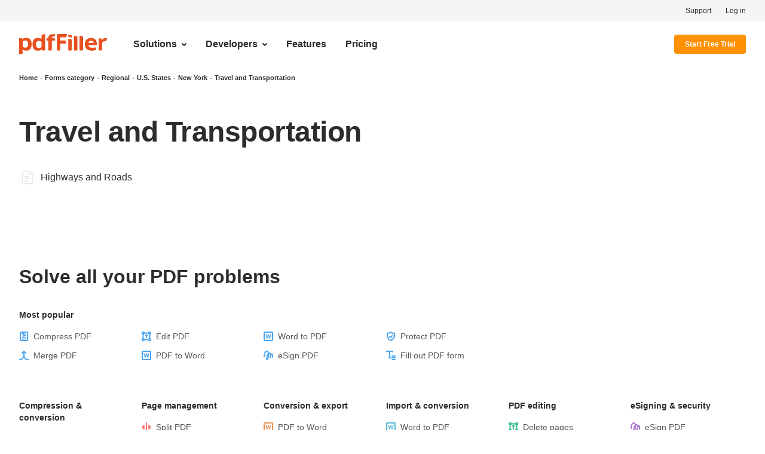

--- FILE ---
content_type: text/html; charset=UTF-8
request_url: https://www.pdffiller.com/en/forms_category/47335
body_size: 32714
content:
<!DOCTYPE html>
<html lang="en" data-offcanvas-container="">
<head>
    <meta charset="utf-8">
    <meta name="viewport" content="width=device-width, initial-scale=1.0">
    <meta content="IE=edge" http-equiv="X-UA-Compatible">
    <title>Travel and Transportation</title>
    <meta name="keywords" content=""/>
    <meta name="description" content="PDF forms library. Browse forms by category. Easily find, select, and fill out PDF forms online."/>
    <meta name="format-detection" content="telephone=no">
    <meta name="format-detection" content="address=no">
    <meta name="robots" content="noodp, noydir">
    <link rel="shortcut icon" href="https://mkt-cf.pdffiller.com/mrk/369/favicons/favicon-mkt-8813/favicon.ico?v=2"/>
    <link rel="icon" type="image/png" sizes="32x32" href="https://mkt-cf.pdffiller.com/mrk/369/favicons/favicon-mkt-8813/favicon-32x32.png?v=2"/>
    <meta name="msapplication-config" content="https://mkt-cf.pdffiller.com/mrk/369/favicons/favicon-mkt-8813/browserconfig.xml"/>
    <meta name="msapplication-TileImage" content="https://mkt-cf.pdffiller.com/mrk/369/favicons/favicon-mkt-8813/mstile-150x150.png"/>
    
        <meta property="og:title" content="Travel and Transportation">
<meta property="og:description" content="PDF forms library. Browse forms by category. Easily find, select, and fill out PDF forms online.">
<meta property="og:type" content="website">
<meta property="og:image:type" content="image/png">
<meta property="og:image" content="https://mkt-cf.pdffiller.com/mrk/369/images/_global/og/general.png">
<meta property="og:url" content="https://www.pdffiller.com/en/forms_category/47335.htm">
<meta property="og:site_name" content="pdfFiller makes your PDF editing work easier">
    

    
            <link rel="canonical" href="https://www.pdffiller.com/en/forms_category/47335.htm"/>
                        
    
            <script>!function(){try{const e="https://crawlers-tracking.mrkhub.com";if(!e)return void console.error("Host is not defined!");if(/Google/i.test(navigator.userAgent)){const n=window.location.href,o={url:n,scriptVersion:parseInt("1"),pageTag:window.pageTag||null},t=new URLSearchParams(o).toString();fetch(`${e}/v1/track/js`,{method:"POST",headers:{"Content-Type":"application/json"},body:JSON.stringify(o)});const r=document.createElement("img");r.src=`${e}/v1/track/img?${t}`,r.alt="Tracking Image",r.style.display="none",document.body.appendChild(r)}}catch(e){console.error(e)}}();</script>
    
    
                    <link type="text/css" href="https://mkt-cf.pdffiller.com/mrk/369/stylesheets/styles.css" rel="stylesheet"/>
                            <link type="text/css" href="https://mkt-cf.pdffiller.com/components/combine-modal/cm/build.css?v=20251221.060955" rel="stylesheet"/>
<link type="text/css" href="https://mkt-cf.pdffiller.com/components/login/login-slider/build.css?v=20251221.060955" rel="stylesheet"/>
<link type="text/css" href="https://mkt-cf.pdffiller.com/components/register-popup/build.css?v=20251221.060955" rel="stylesheet"/>
                        <link type="text/css" href="https://mkt-cf.pdffiller.com/mrk/369/stylesheets/troubles-banner.css" rel="stylesheet"/>
    
    <link type="text/css" href="https://mkt-cf.pdffiller.com/mrk/369/stylesheets/partner-form-page.css" rel="stylesheet"/>

    
    <script>
        
        ;(function (d, e, c, r) {
            e = d.documentElement;
            c = "className";
            r = "replace";
            e[c] = e[c][r]("i-ua_js_no", "i-ua_js_yes");
            if (d.compatMode != "CSS1Compat") e[c] = e[c][r]("i-ua_css_standart", "i-ua_css_quirks")
        })(document);
        
    </script>

    <script>
        var static_server = 'https://mkt-cf.pdffiller.com';
        var static_server_mrk = 'https://mkt-cf.pdffiller.com/mrk/369';
        var hostname = 'www.pdffiller.com';
        var fullhost = 'www.pdffiller.com';
        var lang = 'en';
        var username = '';
    </script>

        <link href="https://mkt-cf.pdffiller.com/mrk/369/javascripts/page-header.js" rel="preload" as="script"/>


<link href="https://mkt-cf.pdffiller.com/mrk/369/javascripts/page-header-modules.js" rel="preload" as="script"/>
        <link href="https://mkt-cf.pdffiller.com/frontend/ClickStreamClient_1/31100/ClickStreamClient_1.js" rel="preload" as="script"/>
        <link type="text/css" href="https://mkt-cf.pdffiller.com/mrk/369/stylesheets/page-header.css" rel="stylesheet"/>
    
    
    <script>"use strict";function _typeof(t){return(_typeof="function"==typeof Symbol&&"symbol"==typeof Symbol.iterator?function(t){return typeof t}:function(t){return t&&"function"==typeof Symbol&&t.constructor===Symbol&&t!==Symbol.prototype?"symbol":typeof t})(t)}!function(){var t=function(){var t,e,o=[],n=window,r=n;for(;r;){try{if(r.frames.__tcfapiLocator){t=r;break}}catch(t){}if(r===n.top)break;r=r.parent}t||(!function t(){var e=n.document,o=!!n.frames.__tcfapiLocator;if(!o)if(e.body){var r=e.createElement("iframe");r.style.cssText="display:none",r.name="__tcfapiLocator",e.body.appendChild(r)}else setTimeout(t,5);return!o}(),n.__tcfapi=function(){for(var t=arguments.length,n=new Array(t),r=0;r<t;r++)n[r]=arguments[r];if(!n.length)return o;"setGdprApplies"===n[0]?n.length>3&&2===parseInt(n[1],10)&&"boolean"==typeof n[3]&&(e=n[3],"function"==typeof n[2]&&n[2]("set",!0)):"ping"===n[0]?"function"==typeof n[2]&&n[2]({gdprApplies:e,cmpLoaded:!1,cmpStatus:"stub"}):o.push(n)},n.addEventListener("message",(function(t){var e="string"==typeof t.data,o={};if(e)try{o=JSON.parse(t.data)}catch(t){}else o=t.data;var n="object"===_typeof(o)&&null!==o?o.__tcfapiCall:null;n&&window.__tcfapi(n.command,n.version,(function(o,r){var a={__tcfapiReturn:{returnValue:o,success:r,callId:n.callId}};t&&t.source&&t.source.postMessage&&t.source.postMessage(e?JSON.stringify(a):a,"*")}),n.parameter)}),!1))};"undefined"!=typeof module?module.exports=t:t()}();</script>
    <script>
        window.__gpp_addFrame=function(e){if(!window.frames[e])if(document.body){var t=document.createElement("iframe");t.style.cssText="display:none",t.name=e,document.body.appendChild(t)}else window.setTimeout(window.__gpp_addFrame,10,e)},window.__gpp_stub=function(){var e=arguments;if(__gpp.queue=__gpp.queue||[],__gpp.events=__gpp.events||[],!e.length||1==e.length&&"queue"==e[0])return __gpp.queue;if(1==e.length&&"events"==e[0])return __gpp.events;var t=e[0],p=e.length>1?e[1]:null,s=e.length>2?e[2]:null;if("ping"===t)p({gppVersion:"1.1",cmpStatus:"stub",cmpDisplayStatus:"hidden",signalStatus:"not ready",supportedAPIs:["2:tcfeuv2","5:tcfcav1","6:uspv1","7:usnatv1","8:uscav1","9:usvav1","10:uscov1","11:usutv1","12:usctv1"],cmpId:0,sectionList:[],applicableSections:[],gppString:"",parsedSections:{}},!0);else if("addEventListener"===t){"lastId"in __gpp||(__gpp.lastId=0),__gpp.lastId++;var n=__gpp.lastId;__gpp.events.push({id:n,callback:p,parameter:s}),p({eventName:"listenerRegistered",listenerId:n,data:!0,pingData:{gppVersion:"1.1",cmpStatus:"stub",cmpDisplayStatus:"hidden",signalStatus:"not ready",supportedAPIs:["2:tcfeuv2","5:tcfcav1","6:uspv1","7:usnatv1","8:uscav1","9:usvav1","10:uscov1","11:usutv1","12:usctv1"],cmpId:0,sectionList:[],applicableSections:[],gppString:"",parsedSections:{}}},!0)}else if("removeEventListener"===t){for(var a=!1,i=0;i<__gpp.events.length;i++)if(__gpp.events[i].id==s){__gpp.events.splice(i,1),a=!0;break}p({eventName:"listenerRemoved",listenerId:s,data:a,pingData:{gppVersion:"1.1",cmpStatus:"stub",cmpDisplayStatus:"hidden",signalStatus:"not ready",supportedAPIs:["2:tcfeuv2","5:tcfcav1","6:uspv1","7:usnatv1","8:uscav1","9:usvav1","10:uscov1","11:usutv1","12:usctv1"],cmpId:0,sectionList:[],applicableSections:[],gppString:"",parsedSections:{}}},!0)}else"hasSection"===t?p(!1,!0):"getSection"===t||"getField"===t?p(null,!0):__gpp.queue.push([].slice.apply(e))},window.__gpp_msghandler=function(e){var t="string"==typeof e.data;try{var p=t?JSON.parse(e.data):e.data}catch(e){p=null}if("object"==typeof p&&null!==p&&"__gppCall"in p){var s=p.__gppCall;window.__gpp(s.command,(function(p,n){var a={__gppReturn:{returnValue:p,success:n,callId:s.callId}};e.source.postMessage(t?JSON.stringify(a):a,"*")}),"parameter"in s?s.parameter:null,"version"in s?s.version:"1.1")}},"__gpp"in window&&"function"==typeof window.__gpp||(window.__gpp=window.__gpp_stub,window.addEventListener("message",window.__gpp_msghandler,!1),window.__gpp_addFrame("__gppLocator"));
    </script>
    <script>
        (function () { var e = false; var c = window; var t = document; function r() { if (!c.frames["__uspapiLocator"]) { if (t.body) { var a = t.body; var e = t.createElement("iframe"); e.style.cssText = "display:none"; e.name = "__uspapiLocator"; a.appendChild(e) } else { setTimeout(r, 5) } } } r(); function p() { var a = arguments; __uspapi.a = __uspapi.a || []; if (!a.length) { return __uspapi.a } else if (a[0] === "ping") { a[2]({ gdprAppliesGlobally: e, cmpLoaded: false }, true) } else { __uspapi.a.push([].slice.apply(a)) } } function l(t) { var r = typeof t.data === "string"; try { var a = r ? JSON.parse(t.data) : t.data; if (a.__cmpCall) { var n = a.__cmpCall; c.__uspapi(n.command, n.parameter, function (a, e) { var c = { __cmpReturn: { returnValue: a, success: e, callId: n.callId } }; t.source.postMessage(r ? JSON.stringify(c) : c, "*") }) } } catch (a) { } } if (typeof __uspapi !== "function") { c.__uspapi = p; __uspapi.msgHandler = l; c.addEventListener("message", l, false) } })();
    </script>

        <script  src="https://mkt-cf.pdffiller.com/frontend/ClickStreamClient_1/31100/ClickStreamClient_1.js"  ></script>
    <script type="application/javascript">
        const clickStreamUserId = 0;
        const clickStreamBaseUrl = 'https://www.pdffiller.com/click-stream';
        const clickStreamClientId = 'd5f85f8c-465a-4b0f-9ec7-955dba7c7401';
        
        window['ClickStreamClient_1'].init({
            baseConfig:{
                userId: clickStreamUserId
            },
            clickStreamConfig: {
                api: {
                    baseUrl: clickStreamBaseUrl,
                    clientId: clickStreamClientId,
                }
            }
        }).then(function(){
            const clickStreamCurrentUrl = location.protocol + '//' + location.host + location.pathname;
            const clickStreamRef = '';
            const clickStreamModule = 'forms_category';

            window.addEventListener('load', function(){
                window['ClickStreamClient_1'].sendEvent({
                    type: 'page_view',
                    attrs: {
                        url: clickStreamCurrentUrl,
                        ref: clickStreamRef
                    },
                    customAttrs: {
                        landingTag: 'Others',
                        
                        landingModule: clickStreamModule
                    }
                });
            });
        });
    </script>
</head>
<body>
    <script>
        let usnatPmId = '1222255';
        let gdprPmId = '1222256';
        
        let hideTimeout = null; // track banner hide timeout safely instead of implicit global
        window._sp_queue = [];
        window._sp_ = {
            config: {
                accountId: 2010,
                baseEndpoint: 'https://cdn.privacy-mgmt.com',
                propertyid: 37946,
                propertyHref: 'https://www.pdffiller.com',
                joinHref: true,
                usnat: {includeUspApi: true},
                gdpr: {},
                custom: {},
                events: {
                    onMessageChoiceSelect: function (message_type, choice_id, choice_type_id) {
                        if (choice_type_id === 11) {
                            trackEvent('pf_popup_cookie_click_accept');
                        } else if (choice_type_id === 13) {
                            trackEvent('pf_popup_cookie_click_reject');
                        } else if (choice_type_id === 12) {
                        }
                    },
                    onPrivacyManagerActionStatus: function (message_type, status, choice_type_id) {
                        if (choice_type_id === 11) {
                            trackEvent('pf_popup_cookie_click_accept');
                        } else if (choice_type_id === 13) {
                            trackEvent('pf_popup_cookie_click_reject');
                        } else if (choice_type_id === 1) {
                            trackEvent('pf_popup_cookie_click_save_and_exit');
                        }
                    },
                    onConsentReady: function (message_type, uuid, string, info) {
                        /*console.debug("[event] onConsentReady", arguments);*/
                        let pmLink = document.getElementById("pmLink");
                        if (message_type === "usnat" && info.applies) {
                            /* code to insert the USNAT footer link */
                            pmLink.style.visibility = "visible";
                            pmLink.innerHTML = "Do Not Sell or Share My Personal Information";
                            pmLink.onclick = function () {
                                window._sp_.usnat.loadPrivacyManagerModal(usnatPmId);
                                trackEvent('pf_popup_cookie_click_pm_view');
                            }
                            if (navigator.globalPrivacyControl) {
                                _addGPCPopup();
                                trackEvent('pf_popup_cookie_gpc_popup_shown');
                            }
                        }
                        if (message_type === "gdpr" && info.applies) {
                            /* code to insert the GDPR footer link */
                            pmLink.style.visibility = "visible";
                            pmLink.innerHTML = "Privacy Preferences";
                            pmLink.onclick = function () {
                                window._sp_.gdpr.loadPrivacyManagerModal(gdprPmId);
                                trackEvent('pf_popup_cookie_click_pm_view');
                            }
                        }
                    },
                }
            }
        }
        function _addGPCPopup() {
            try {
                if (window.sessionStorage && window.sessionStorage.getItem('gpc_banner_shown_session')) return;
            } catch (e) {
            }

            var gpc_banner = document.querySelector('#gpc-banner');
            if (!gpc_banner) return;
            gpc_banner.style.display = '';

            try {
                if (window.sessionStorage) {
                    window.sessionStorage.setItem('gpc_banner_shown_session', '1');
                }
            } catch (e) {
            }

            function removeNode() {
                if (hideTimeout) {
                    clearTimeout(hideTimeout);
                    hideTimeout = null;
                }
                if (gpc_banner) gpc_banner.style.display = 'none';
            }
            hideTimeout = setTimeout(removeNode, 5000);
        }
        
    </script>
    <script src="https://cdn.privacy-mgmt.com/unified/wrapperMessagingWithoutDetection.js" async></script>

<script  src="https://mkt-cf.pdffiller.com/frontend/babel-polyfill.min.js?v=20251221.060955"></script>
<div class="layout-responsive">
    
                    <div class="layout-responsive__header layout-responsive__header--page-header " role="banner">
    <div class="layout-responsive__header-modules">
                                                    <div id="header">
                    <header class="page-header">
                                                    <div class="page-header__top">
                                <div class="page-header__inner">
                                    <nav class="nav">
                                        <div class="nav__item" role="presentation">
                                            <a class="nav__link" href="https://www.pdffiller.com/en/support" role="menuitem" title="Support">Support</a>
                                        </div>
                                        <div class="nav__item" role="presentation">
                                            <a class="nav__link" href="https://www.pdffiller.com/en/login" role="menuitem" title="Log in">Log in</a>
                                        </div>
                                                                            </nav>
                                </div>
                            </div>
                                                <div class="page-header__bottom">
                            <div class="page-header__inner">
                                <div class="page-header__row">
                                                                            <div class="page-header__column page-header__column--trigger">
                                            <div class="nav-trigger js-nav-trigger" type="button" role="button" aria-label="Main menu" aria-expanded="false">
                                                <div class="nav-trigger__line"></div>
                                                <div class="nav-trigger__line"></div>
                                                <div class="nav-trigger__line"></div>
                                            </div>
                                        </div>
                                                                        <div class="page-header__column page-header__column--logo">
                                                                                    <a class="page-header__logo-link" href="https://www.pdffiller.com/?mode=view" title="pdfFiller">
                                                <img class="page-header__logo-image" src="https://mkt-cf.pdffiller.com/mrk/369/images/_global/header/logo-pdffiller.svg" alt="pdfFiller logo">
                                            </a>
                                                                            </div>
                                                                                                                <div class="page-header__column page-header__column--menu" role="navigation" aria-label="Main Site Menu">
                                            <nav class="nav nav--main-menu" role="menubar">
                                                <div class="nav__item nav__item--dropdown" role="presentation">
                                                    <div class="nav__link nav__link--dropdown" role="menuitem" tabindex="0" aria-haspopup="true" aria-expanded="false">Solutions</div>
                                                    <div class="nav-submenu" aria-label="Solutions">
                                                        <div class="page-header__inner">
                                                            <div class="nav-submenu__row">
                                                                <div class="nav-submenu__column nav-submenu__column--description">
                                                                    <div class="nav-submenu__title">Solutions</div>
                                                                    <div class="nav-submenu__description">
                                                                        Discover how pdfFiller helps teams process documents faster, collect data and approvals, and more.
                                                                    </div>
                                                                </div>
                                                                <div class="nav-submenu__column nav-submenu__column--list">
                                                                    <div class="nav-submenu__subtitle">By business size</div>
                                                                    <nav class="nav" role="menubar">
                                                                        <div class="nav__item" role="presentation">
                                                                            <a class="nav__link--enterprise nav__link" href="https://www.pdffiller.com/en/enterprise.htm?utm_source=header" role="menuitem" title="Enterprise">
                                                                                Enterprise
                                                                            </a>
                                                                        </div>
                                                                        <div class="nav__item" role="presentation">
                                                                            <a class="nav__link--individuals-smbs-blue nav__link" href="https://www.pdffiller.com/en/individual.htm" role="menuitem" title="Individuals + SMBs">
                                                                                Individuals + SMBs
                                                                            </a>
                                                                        </div>
                                                                    </nav>
                                                                    <div class="nav-submenu__subtitle">By integration</div>
                                                                    <nav class="nav" role="menubar">
                                                                        <div class="nav__item" role="presentation">
                                                                            <a class="nav__link" href="https://www.pdffiller.com/en/integrations/g-suite.htm" role="menuitem" title="Google add-ons">Google add-ons</a>
                                                                        </div>
                                                                        <div class="nav__item" role="presentation">
                                                                            <a class="nav__link" href="https://www.pdffiller.com/en/integrations.htm" role="menuitem" title="All integrations">All integrations</a>
                                                                        </div>
                                                                    </nav>
                                                                </div>
                                                                <div class="nav-submenu__column nav-submenu__column--list">
                                                                    <div class="nav-submenu__subtitle">By industry</div>
                                                                    <nav class="nav" role="menubar">
                                                                        <div class="nav__item" role="presentation">
                                                                            <a class="nav__link--healthcare nav__link" href="https://www.pdffiller.com/en/industry/medical.htm" role="menuitem" title="Healthcare">Healthcare</a>
                                                                        </div>
                                                                        <div class="nav__item" role="presentation">
                                                                            <a class="nav__link--financial-services nav__link" href="https://www.pdffiller.com/en/industry/tax-and-finance.htm" role="menuitem" title="Financial services">Financial services</a>
                                                                        </div>
                                                                        <div class="nav__item" role="presentation">
                                                                            <a class="nav__link--education nav__link" href="https://www.pdffiller.com/en/industry/education.htm" role="menuitem" title="Education">Education</a>
                                                                        </div>
                                                                        <div class="nav__item" role="presentation">
                                                                            <a class="nav__link--legal nav__link" href="https://www.pdffiller.com/en/industry/law.htm" role="menuitem" title="Legal">Legal</a>
                                                                        </div>
                                                                        <div class="nav__item" role="presentation">
                                                                            <a class="nav__link--software-and-it nav__link" href="https://www.pdffiller.com/en/industry/internet-technologies.htm" role="menuitem" title="Software and IT">Software and IT</a>
                                                                        </div>
                                                                                                                                                <div class="nav__item" role="presentation">
                                                                            <a class="nav__link--real-estate nav__link" href="https://www.pdffiller.com/en/industry/real-estate.htm" role="menuitem" title="Real Estate">Real Estate</a>
                                                                        </div>
                                                                        <div class="nav__item" role="presentation">
                                                                            <a class="nav__link--government nav__link" href="https://www.pdffiller.com/en/industry/government.htm" role="menuitem" title="Government">Government</a>
                                                                        </div>
                                                                        <div class="nav__item" role="presentation">
                                                                            <a class="nav__link--see-all nav__link" href="https://www.pdffiller.com/en/industry.htm" role="menuitem" title="See all">See all</a>
                                                                        </div>
                                                                    </nav>
                                                                </div>
                                                                <div class="nav-submenu__column nav-submenu__column--large nav-submenu__column--use-case">
                                                                    <div class="nav-submenu__subtitle">By use case</div>
                                                                    <nav class="nav" role="menubar">
                                                                        <div class="nav__item" role="presentation">
                                                                            <a class="nav__link--student-enrollment-application-workflow nav__link" href="https://www.pdffiller.com/en/use-cases-landing-pages/patient-intake-and-follow-up-workflow.htm" role="menuitem" title="Patient intake and follow up workflow">Patient intake and follow up workflow</a>
                                                                        </div>
                                                                        <div class="nav__item" role="presentation">
                                                                            <a class="nav__link--managing-sales-proposals-quotes-and-invoices nav__link" href="https://www.pdffiller.com/en/use-cases-landing-pages/managing-sales-proposals-quotes-and-invoices.htm" role="menuitem" title="Managing sales proposals, quotes, and invoices">Managing sales proposals, quotes, and invoices</a>
                                                                        </div>
                                                                        <div class="nav__item" role="presentation">
                                                                            <a class="nav__link--real-estate-agreements-workflow nav__link" href="https://www.pdffiller.com/en/use-cases-landing-pages/real-estate-agreements-workflow.htm" role="menuitem" title="Real estate agreements workflow">Real estate agreements workflow</a>
                                                                        </div>
                                                                        <div class="nav__item" role="presentation">
                                                                            <a class="nav__link--employee-onboarding-workflow nav__link" href="https://www.pdffiller.com/en/use-cases-landing-pages/employee-onboarding-workflow.htm" role="menuitem" title="Employee onboarding workflow">Employee onboarding workflow</a>
                                                                        </div>
                                                                        <div class="nav__item" role="presentation">
                                                                            <a class="nav__link--hipaa-authorization-form-workflow nav__link" href="https://www.pdffiller.com/en/use-cases-landing-pages/hipaa-authorization-form-workflow.htm" role="menuitem" title="HIPAA authorization form workflow">HIPAA authorization form workflow</a>
                                                                        </div>
                                                                    </nav>
                                                                </div>
                                                            </div>
                                                        </div>
                                                    </div>
                                                </div>
                                                <div class="nav__item nav__item--dropdown" role="presentation">
                                                    <div class="nav__link nav__link--dropdown" role="menuitem" tabindex="0" aria-haspopup="true" aria-expanded="false">Developers</div>
                                                    <div class="nav-submenu" aria-label="Developers">
                                                        <div class="page-header__inner">
                                                            <div class="nav-submenu__row">
                                                                <div class="nav-submenu__column nav-submenu__column--description">
                                                                    <div class="nav-submenu__title">Developers</div>
                                                                    <div class="nav-submenu__description">Learn how to integrate PDF editing, sharing, and document creation into your software.</div>
                                                                </div>
                                                                <div class="nav-submenu__column nav-submenu__column--list">
                                                                    <nav class="nav">
                                                                        <div class="nav__item" role="presentation">
                                                                            <a class="nav__link--pdf-tools-api nav__link" href="https://www.pdffiller.com/en/apipages/pdf-tools-api.htm" role="menuitem" title="PDF Tools API">PDF Tools API</a>
                                                                        </div>
                                                                        <div class="nav__item" role="presentation">
                                                                            <a class="nav__link--api-documentation nav__link" href="https://docs.airslate.io/docs/airslate-pdf-api/welcome" role="menuitem" title="API documentation">API documentation</a>
                                                                        </div>
                                                                        <div class="nav__item" role="presentation">
                                                                            <a class="nav__link--api-pricing nav__link" href="https://www.pdffiller.com/en/pdf-api-pricing.htm" role="menuitem" title="API pricing">API pricing</a>
                                                                        </div>
                                                                    </nav>
                                                                </div>
                                                                <div class="nav-submenu__column nav-submenu__column--large">
                                                                    <div class="header-action header-action--developers" data-micromodal-trigger="modal-lead-header">
                                                                        <div class="header-action__title">Robust PDF Tools API
                                                                            <div class="line-break"></div>
                                                                            for all your document needs
                                                                        </div>
                                                                        <div class="action-angle">Talk to sales</div>
                                                                    </div>
                                                                </div>
                                                            </div>
                                                        </div>
                                                    </div>
                                                </div>
                                                <div class="nav__item" role="presentation">
                                                    <a class="nav__link" href="https://www.pdffiller.com/en/features.htm" role="menuitem" title="Features">Features</a>
                                                </div>
                                                <div class="nav__item" role="presentation">
                                                    <a class="nav__link" href="https://www.pdffiller.com/en/services.htm" role="menuitem" title="Pricing">Pricing</a>
                                                </div>

                                            </nav>
                                        </div>
                                        <div class="page-header__column page-header__column--actions" id="sft_container">
                                                                                                <div id="csrf" style="display: none">
    <input type="hidden" name="action__loginForm" value="tVDIjN1/gR3joxoZ9lPjPrqPZ08Optv2rBDqYLMNi9I=" />
    <input type="hidden" name="action__registerForm" value="sBYZ3esgIeU.yDVOL0cLzvCC5CGGBMotoUn912ag4rY=" />
</div>
    <div id="choice-dialog-overlay" style="position: fixed; top: 0px; left: 0px; right: 0px; bottom: 0px; display: none;" class="ReactModal__Overlay ReactModal__Overlay--after-open">
        <div id="login-headerft"></div>
    </div>
            <style>
    
        @-webkit-keyframes rotation{0%{-webkit-transform:rotate(0);transform:rotate(0)}to{-webkit-transform:rotate(1turn);transform:rotate(1turn)}}@keyframes rotation{0%{-webkit-transform:rotate(0);transform:rotate(0)}to{-webkit-transform:rotate(1turn);transform:rotate(1turn)}}.loader{position:fixed;top:50%;left:50%;z-index:1000;display:none;margin:-30px 0 0 -30px;width:60px;height:60px;font-size:0;-webkit-animation:.9s cubic-bezier(.4,0,.2,1) infinite both rotation;animation:.9s cubic-bezier(.4,0,.2,1) infinite both rotation}
    
</style>
        <span class="button button--sm js-free-trial-trigger free-trial-track" tabindex="0">Start Free Trial</span>
        <script>
    if (typeof window.user === 'undefined') {
        window.user = {
            language: 'en',
        }
    } else {
        window.user.language = 'en';
    }

    window.headerLoginConfig = {
        'userId': '0',
        token: ''
    };

    function loadScript(scriptSrc, callback) {
        var script = document.createElement('script');
        script.src = scriptSrc;
        script.async = true;

        script.onload = function () {
            if (typeof callback === 'function') {
                callback();
            }
        };

        document.head.appendChild(script);
    }

    loadScript('https://mkt-cf.pdffiller.com/mrk/369/javascripts/free-trial-helper.js', function () {
        var freeTrialTriggers = document.getElementsByClassName('js-free-trial-trigger');
        for (i = 0; i < freeTrialTriggers.length; i++) {
            freeTrialTriggers[i].addEventListener('click',  function (event) { handleFreeTrial([
                'https://mkt-cf.pdffiller.com/frontend/babel-polyfill.min.js',
                'https://mkt-cf.pdffiller.com/frontend/javascript-vendors.v3.0.0.min.js',
                'https://mkt-cf.pdffiller.com/frontend/LoginModalApp/207100/LoginModalApp.js',
                'https://mkt-cf.pdffiller.com/components/combine-modal/cm/build.css',
                'https://mkt-cf.pdffiller.com/components/login/login-slider/build.css',
                'https://mkt-cf.pdffiller.com/components/register-popup/build.css',
            ], function (redirectUrl, activeTab) {
                activeTab = activeTab || 'registration';
                var popupContainer = document.getElementById("choice-dialog-overlay");
                var csrfLogin = document.querySelector('#csrf input[name="action__loginForm"]');
                var csrfRegister = document.querySelector('#csrf input[name="action__registerForm"]');
                var isOnboardingClick = event.target.classList.contains("is-onboarding-link");
                var industry = isOnboardingClick ? event.target.dataset.industry : null;
                
                var params = isOnboardingClick ? {params: {mode: 'b2b'}} : {source: 'mp_header'};
                
                activeTab = isOnboardingClick ? 'registration' : activeTab;
                redirectUrl = isOnboardingClick
                    ? 'https://www.pdffiller.com/en/forms/dashboard' + (industry ? '?industry=' + industry : '')
                    : redirectUrl;
                var customizedData = {
                    text: {
                        title: "Start your free 30-day trial",
                        subtitle: "Get started with our document management, eSigning, and workflow automation suite today. Cancel anytime.",
                        ctaButtonTitle: "Start free trial",
                    },
                    promo: [{
                        title: "Do more in less time",
                        description: "Quickly share documents and fillable forms, simplify the signing process, use templates, and much more.",
                        promoImage: 'https://mkt-cf.pdffiller.com/mrk/369/images/login-modal/MarketingSlide1.png',
                        promoImage2x: 'https://mkt-cf.pdffiller.com/mrk/369/images/login-modal/MarketingSlide1@2x.webp',
                        promoImagePNG: 'https://mkt-cf.pdffiller.com/mrk/369/images/login-modal/MarketingSlide1.png',
                    },
                        {
                            title: "Go completely paperless",
                            description: "Edit, fill out, e-sign, or work on documents with teammates. Anytime and anywhere.",
                            promoImage: 'https://mkt-cf.pdffiller.com/mrk/369/images/login-modal/MarketingSlide2.webp',
                            promoImage2x: 'https://mkt-cf.pdffiller.com/mrk/369/images/login-modal/MarketingSlide2@2x.webp',
                            promoImagePNG: 'https://mkt-cf.pdffiller.com/mrk/369/images/login-modal/MarketingSlide2.png',
                        },
                        {
                            title: "Secure your documents",
                            description: "Store an unlimited number of documents, contracts, and tax forms securely in your account.",
                            promoImage: 'https://mkt-cf.pdffiller.com/mrk/369/images/login-modal/MarketingSlide3.webp',
                            promoImage2x: 'https://mkt-cf.pdffiller.com/mrk/369/images/login-modal/MarketingSlide3@2x.webp',
                            promoImagePNG: 'https://mkt-cf.pdffiller.com/mrk/369/images/login-modal/MarketingSlide3.png',
                        }],
                };
                window.showNewLogin({
                    sft: !isOnboardingClick,
                    returnRef: redirectUrl,
                    csrf: {
                        login: {
                            name: 'action__loginForm',
                            value: csrfLogin ? csrfLogin.value : '',
                        },
                        register: {
                            name: 'action__registerForm',
                            value: csrfRegister ? csrfRegister.value : '',
                        },
                    },
                    activeTab,
                    hooks: {
                        LG_SHOW_LOGIN() {
                            var body = document.body;
                            body.classList.add('is-free-trial-modal-open');

                            if (popupContainer !== null) popupContainer.style.display = 'block';
                        },
                        LG_CLOSE_AUTH() {
                            var body = document.body;
                            body.classList.remove('is-free-trial-modal-open');

                            if (popupContainer !== null) popupContainer.style.display = 'none';
                        }
                    },
                    customize: {
                        login: customizedData,
                        register: customizedData,
                    },
                    ...params
                });
            })});
        }
    });

    window.headerLoginConfig = {
        'userId': '0',
        token: ''
    };

    document.addEventListener('keydown', function(event) {
        if (event.key === 'Enter' && event.target.classList.contains('js-free-trial-trigger')) {
            event.target.click();
        }
    });

</script>
        <script>
    
    document.querySelectorAll('.js-free-trial-trigger').forEach(item => {
        item.addEventListener('click', () => {
            var isTracked = document.cookie.match(/^(.*;)?\s*pf_show_start_free_trial_modal_tracked\s*=\s*[^;]+(.*)?$/);
            if (isTracked) {
                return;
            }
            const url = 'https://www.pdffiller.com/mpages/trck/pf_show_start_free_trial_modal';
            fetch(`${url}`, {
                method: 'POST',
                credentials: 'include'
            });
        });
    });
    
</script>
                                                                                        </div>
                                                                    </div>
                            </div>
                        </div>
                    </header>
                </div>
                            <div class="popup-troubles-banner-wrapper" style="display: none" id="gpc-banner">
    <div class="popup-troubles-banner">
        <div class="popup-troubles-banner__close js-popup-troubles-banner-close"></div>
        <div class="popup-troubles-banner__text">Your GPC signal is being honored.</div>
    </div>
</div>
    </div>
</div>
            <div class="layout-responsive__mobile-menu" aria-hidden="true">
            <div class="page-mobile-menu">
        <div class="page-mobile-menu__top">
            <nav class="nav-mobile js-accordion" role="tablist" aria-multiselectable="false" role="menubar">
                <div class="nav-mobile__item" role="presentation">
                    <div class="nav-mobile__link nav-mobile__link--dropdown js-accordion-title" role="tab" aria-selected="false" tabindex="0">Solutions</div>
                    <div class="nav-submenu" role="tabpanel"  aria-label="Solutions">
                        <div class="nav-submenu__row">
                            <div class="nav-submenu__column nav-submenu__column--list">
                                <div class="nav-submenu__subtitle">By business size</div>
                                <nav class="nav" role="menubar">
                                    <div class="nav__item" role="presentation"><a class="nav__link--enterprise nav__link" href="https://www.pdffiller.com/en/enterprise.htm?utm_source=header" role="menuitem" title="Enterprise">Enterprise</a></div>
                                    <div class="nav__item" role="presentation"><a class="nav__link--individuals-smbs-blue nav__link" href="https://www.pdffiller.com/en/individual.htm" role="menuitem" title="Individuals + SMBs">Individuals + SMBs</a></div>
                                </nav>
                                <div class="nav-submenu__subtitle">By integration</div>
                                <nav class="nav" role="menubar">
                                    <div class="nav__item" role="presentation"><a class="nav__link" href="https://www.pdffiller.com/en/integrations/salesforce.htm" role="menuitem" title="Salesforce">Salesforce</a></div>
                                    <div class="nav__item" role="presentation"><a class="nav__link" href="https://www.pdffiller.com/en/integrations/g-suite.htm" role="menuitem" title="Google add-ons">Google add-ons</a></div>
                                    <div class="nav__item" role="presentation"><a class="nav__link" href="https://www.pdffiller.com/en/integrations.htm" role="menuitem" title="All integrations">All integrations</a></div>
                                </nav>
                            </div>
                            <div class="nav-submenu__column nav-submenu__column--list">
                                <div class="nav-submenu__subtitle">By industry</div>
                                <nav class="nav" role="menubar">
                                    <div class="nav__item" role="presentation"><a class="nav__link--healthcare nav__link" href="https://www.pdffiller.com/en/industry/medical.htm" role="menuitem" title="Healthcare">Healthcare</a></div>
                                    <div class="nav__item" role="presentation"><a class="nav__link--financial-services nav__link" href="https://www.pdffiller.com/en/industry/tax-and-finance.htm" role="menuitem" title="Financial services">Financial services</a></div>
                                    <div class="nav__item" role="presentation"><a class="nav__link--education nav__link" href="https://www.pdffiller.com/en/industry/education.htm" role="menuitem" title="Education">Education</a></div>
                                    <div class="nav__item" role="presentation"><a class="nav__link--legal nav__link" href="https://www.pdffiller.com/en/industry/law.htm" role="menuitem" title="Legal">Legal</a></div>
                                    <div class="nav__item" role="presentation"><a class="nav__link--software-and-it nav__link" href="https://www.pdffiller.com/en/industry/internet-technologies.htm" role="menuitem" title="Software and IT">Software and IT</a></div>
                                    <div class="nav__item" role="presentation"><a class="nav__link--real-estate nav__link" href="https://www.pdffiller.com/en/industry/real-estate.htm" role="menuitem" title="Real Estate">Real Estate</a></div>
                                    <div class="nav__item" role="presentation"><a class="nav__link--government nav__link" href="https://www.pdffiller.com/en/industry/government.htm" role="menuitem" title="Government">Government</a></div>
                                    <div class="nav__item" role="presentation"><a class="nav__link--see-all nav__link" href="https://www.pdffiller.com/en/industry/industry.htm" role="menuitem" title="See all">See all</a></div>
                                </nav>
                            </div>
                            <div class="nav-submenu__column nav-submenu__column--large">
                                <div class="nav-submenu__subtitle">By use case</div>
                                <nav class="nav" role="menubar">
                                    <div class="nav__item" role="presentation"><a class="nav__link--student-enrollment-application-workflow nav__link" href="https://www.pdffiller.com/en/use-cases-landing-pages/patient-intake-and-follow-up-workflow.htm" role="menuitem" title="Patient intake and follow up workflow">Patient intake and follow up workflow</a></div>
                                    <div class="nav__item" role="presentation"><a class="nav__link--managing-sales-proposals-quotes-and-invoices nav__link" href="https://www.pdffiller.com/en/use-cases-landing-pages/managing-sales-proposals-quotes-and-invoices.htm" role="menuitem" title="Managing sales proposals, quotes, and invoices">Managing sales proposals, quotes, and invoices</a></div>
                                    <div class="nav__item" role="presentation"><a class="nav__link--real-estate-agreements-workflow nav__link" href="https://www.pdffiller.com/en/use-cases-landing-pages/real-estate-agreements-workflow.htm" role="menuitem" title="Real estate agreements workflow">Real estate agreements workflow</a></div>
                                    <div class="nav__item" role="presentation"><a class="nav__link--employee-onboarding-workflow nav__link" href="https://www.pdffiller.com/en/use-cases-landing-pages/employee-onboarding-workflow.htm" role="menuitem" title="Employee onboarding workflow">Employee onboarding workflow</a></div>
                                    <div class="nav__item" role="presentation"><a class="nav__link--hipaa-authorization-form-workflow nav__link" href="https://www.pdffiller.com/en/use-cases-landing-pages/hipaa-authorization-form-workflow.htm" role="menuitem" title="HIPAA authorization form workflow">HIPAA authorization form workflow</a></div>
                                </nav>
                            </div>
                        </div>
                    </div>
                </div>
                <div class="nav-mobile__item" role="presentation">
                    <div class="nav-mobile__link nav-mobile__link--dropdown js-accordion-title" role="tab" aria-selected="false" tabindex="0">Developers</div>
                    <div class="nav-submenu" role="tabpanel" aria-label="Developers">
                        <div class="nav-submenu__row">
                            <div class="nav-submenu__column nav-submenu__column--list">
                                <nav class="nav" role="menubar">
                                    <div class="nav__item" role="presentation"><a class="nav__link--pdf-tools-api nav__link" href="https://www.pdffiller.com/en/apipages/pdf-tools-api.htm" role="menuitem" title="PDF Tools API">PDF Tools API</a></div>
                                    <div class="nav__item" role="presentation"><a class="nav__link--api-documentation nav__link" href="https://docs.airslate.io/docs/airslate-pdf-api/welcome" role="menuitem" title="API documentation">API documentation</a></div>
                                    <div class="nav__item" role="presentation"><a class="nav__link--api-pricing nav__link" href="https://www.pdffiller.com/en/pdf-api-pricing.htm" role="menuitem" title="API pricing">API pricing</a></div>
                                </nav>
                            </div>
                            <div class="nav-submenu__column nav-submenu__column--large">
                                <div class="header-action header-action--developers" data-micromodal-trigger="modal-lead-header">
                                    <div class="header-action__title">Robust PDF Tools API<div class="line-break"></div>for all your document needs</div>
                                    <div class="action-angle">Talk to sales</div>
                                </div>
                            </div>
                        </div>
                    </div>
                </div>
                <div class="nav-mobile__item" role="presentation"><a class="nav-mobile__link" href="https://www.pdffiller.com/en/features.htm" role="menuitem" title="Features">Features</a></div>
                <div class="nav-mobile__item" role="presentation"><a class="nav-mobile__link" href="https://www.pdffiller.com/en/services.htm" role="menuitem" title="Pricing">Pricing</a></div>
                <div class="nav-mobile__item nav-mobile__item--support" role="presentation"><a class="nav-mobile__link" href="https://www.pdffiller.com/en/support" role="menuitem" title="Support">Support</a></div>
            </nav>
        </div>
        <div class="page-mobile-menu__bottom">
            <div class="page-mobile-menu__actions">
                <a class="button button--bordered" href="https://www.pdffiller.com/en/login/signin" tabindex="0">Log in</a>
                            </div>
        </div>
    </div>
    </div>
            

        <div class="layout-responsive__body" role="main">
        
    <section class="page-section page-section--intro">
        <div class="page-section__inner">
            <div class="bread-crumbs-wrapper">
                <ul class="bread-crumbs" itemtype="http://schema.org/BreadcrumbList">
                    <li class="bread-crumbs__item" itemscope="" itemprop="itemListElement" itemtype="http://schema.org/ListItem">
                                                                                                    <a class="bread-crumbs__link" href="/" itemprop="item">
                            <span itemprop="name">Home</span>
                            <meta itemprop="position" content="1">
                        </a>
                    </li>
                    <li class="bread-crumbs__item" itemtype="http://schema.org/ListItem">
                        <a class="bread-crumbs__link" href="/en/forms_category.htm" itemprop="item">
                            <span itemprop="name">Forms category</span>
                            <meta itemprop="position" content="2">
                        </a>
                    </li>
                                                                                                        <li class="bread-crumbs__item" itemtype="http://schema.org/ListItem">
                                    <a class="bread-crumbs__link" href="/en/forms_category/59.htm" title="Regional" itemprop="item">
                                        <span itemprop="name">Regional</span>
                                        <meta itemprop="position" content="3">
                                    </a>
                                </li>
                                                                                                                <li class="bread-crumbs__item" itemtype="http://schema.org/ListItem">
                                    <a class="bread-crumbs__link" href="/en/forms_category/60.htm" title="U.S. States" itemprop="item">
                                        <span itemprop="name">U.S. States</span>
                                        <meta itemprop="position" content="4">
                                    </a>
                                </li>
                                                                                                                <li class="bread-crumbs__item" itemtype="http://schema.org/ListItem">
                                    <a class="bread-crumbs__link" href="/en/forms_category/313.htm" title="New York" itemprop="item">
                                        <span itemprop="name">New York</span>
                                        <meta itemprop="position" content="5">
                                    </a>
                                </li>
                                                                                                                <li class="bread-crumbs__item" itemtype="http://schema.org/ListItem">
                                    <span itemprop="name">Travel and Transportation</span>
                                    <meta itemprop="position" content="6">
                                </li>
                                                                                        </ul>
            </div>
            <h1 class="section-title">Travel and Transportation</h1>
                            <div class="page-section__row">
                    <div class="forms-list">
                                                    <div class="forms-list__item">
                                <a class="forms-list__item-link" href="https://www.pdffiller.com/en/forms_category/47336.htm">
                                    <div class="forms-list__item-icon"></div>
                                    <div class="forms-list__item-title">Highways and Roads</div>
                                </a>
                            </div>
                                            </div>
                </div>
                                            </div>
    </section>

    </div>
    
        <link type="text/css" href="https://mkt-cf.pdffiller.com/mrk/369/stylesheets/page-footer.css" rel="stylesheet"/>
        <div class="layout-responsive__footer">
    <div class="page-footer lazy-background">
        <div class="page-footer__top">
            <div class="page-footer__container">
                <div class="section-title section-title--secondary">Solve all your PDF problems</div>
                <div class="accordion accordion--footer-top" role="tablist" aria-multiselectable="false">
                                                                <div class="accordion__item">
                            <div class="accordion__title js-accordion-item" role="tab" aria-selected="false" tabindex="0" data-qa-tag="COLLAPSE_BUTTON">
                                <div class="icon-expand-status"></div>
                                Most popular
                            </div>
                            <div class="accordion__body" role="tabpanel">
                                <div class="footer-functionality-links">
                                                                            <div class="footer-functionality-links__item">
                                            <a class="footer-functionality-link--most-popular-compress-pdf footer-functionality-link" href="https://compress-pdf.pdffiller.com" data-qa-tag="LP_FOOTER_COMPRESSION_AND_CONVERSION_COMPRESS_PDF">Compress PDF</a>
                                        </div>
                                                                            <div class="footer-functionality-links__item">
                                            <a class="footer-functionality-link--most-popular-edit-pdf footer-functionality-link" href="https://edit-pdf.pdffiller.com/" data-qa-tag="LP_FOOTER_EDIT_PDF">Edit PDF</a>
                                        </div>
                                                                            <div class="footer-functionality-links__item">
                                            <a class="footer-functionality-link--most-popular-word-to-pdf footer-functionality-link" href="https://convert-word-to-pdf.pdffiller.com/" data-qa-tag="LP_FOOTER_IMPORT_AND_CONVERSION_WORD_TO_PDF">Word to PDF</a>
                                        </div>
                                                                            <div class="footer-functionality-links__item">
                                            <a class="footer-functionality-link--most-popular-protect-pdf footer-functionality-link" href="https://secure-pdf.pdffiller.com/" data-qa-tag="LP_FOOTER_ESIGNING_AND_SECURITY_PROTECT_PDF">Protect PDF</a>
                                        </div>
                                                                            <div class="footer-functionality-links__item">
                                            <a class="footer-functionality-link--most-popular-merge-pdf footer-functionality-link" href="https://merge-pdf-pages.pdffiller.com/" data-qa-tag="LP_FOOTER_PAGE_MANAGEMENT_MERGE_PDF">Merge PDF</a>
                                        </div>
                                                                            <div class="footer-functionality-links__item">
                                            <a class="footer-functionality-link--most-popular-pdf-to-word footer-functionality-link" href="https://convert-pdf-to-word.pdffiller.com/" data-qa-tag="LP_FOOTER_CONVERSION_AND_EXPORT_PDF_TO_WORD">PDF to Word</a>
                                        </div>
                                                                            <div class="footer-functionality-links__item">
                                            <a class="footer-functionality-link--most-popular-esign-pdf footer-functionality-link" href="https://esign-pdf.pdffiller.com/" data-qa-tag="LP_FOOTER_ESIGNING_AND_SECURITY_ESIGN_PDF">eSign PDF</a>
                                        </div>
                                                                            <div class="footer-functionality-links__item">
                                            <a class="footer-functionality-link--most-popular-fill-out-pdf-form footer-functionality-link" href="https://form-filler.pdffiller.com/" data-qa-tag="LP_FOOTER_PDF_EDITING_FILL_OUT_PDF_FORM">Fill out PDF form</a>
                                        </div>
                                                                    </div>
                            </div>
                        </div>
                                            <div class="accordion__item">
                            <div class="accordion__title js-accordion-item" role="tab" aria-selected="false" tabindex="0" data-qa-tag="COLLAPSE_BUTTON">
                                <div class="icon-expand-status"></div>
                                Compression & conversion
                            </div>
                            <div class="accordion__body" role="tabpanel">
                                <div class="footer-functionality-links">
                                                                            <div class="footer-functionality-links__item">
                                            <a class="footer-functionality-link--compression-and-conversion-compress-pdf footer-functionality-link" href="https://compress-pdf.pdffiller.com/" data-qa-tag="LP_FOOTER_COMPRESSION_AND_CONVERSION_COMPRESS_PDF">Compress PDF</a>
                                        </div>
                                                                            <div class="footer-functionality-links__item">
                                            <a class="footer-functionality-link--compression-and-conversion-convert-pdf footer-functionality-link" href="https://pdf-converter.pdffiller.com/" data-qa-tag="LP_FOOTER_COMPRESSION_AND_CONVERSION_CONVERT_PDF">Convert PDF</a>
                                        </div>
                                                                            <div class="footer-functionality-links__item">
                                            <a class="footer-functionality-link--compression-and-conversion-ocr-pdf footer-functionality-link" href="https://ocr-pdf-file.pdffiller.com/" data-qa-tag="LP_FOOTER_COMPRESSION_AND_CONVERSION_OCR_PDF">OCR PDF</a>
                                        </div>
                                                                            <div class="footer-functionality-links__item">
                                            <a class="footer-functionality-link--compression-and-conversion-edit-scanned-pdf footer-functionality-link" href="https://edit-scanned-pdf.pdffiller.com/" data-qa-tag="LP_FOOTER_COMPRESSION_AND_CONVERSION_EDIT_SCANNED_PDF">Edit scanned PDF</a>
                                        </div>
                                                                            <div class="footer-functionality-links__item">
                                            <a class="footer-functionality-link--compression-and-conversion-resize-pages footer-functionality-link" href="https://resize-pdf.pdffiller.com/" data-qa-tag="LP_FOOTER_COMPRESSION_AND_CONVERSION_RESIZE_PAGES">Resize pages</a>
                                        </div>
                                                                    </div>
                            </div>
                        </div>
                                            <div class="accordion__item">
                            <div class="accordion__title js-accordion-item" role="tab" aria-selected="false" tabindex="0" data-qa-tag="COLLAPSE_BUTTON">
                                <div class="icon-expand-status"></div>
                                Page management
                            </div>
                            <div class="accordion__body" role="tabpanel">
                                <div class="footer-functionality-links">
                                                                            <div class="footer-functionality-links__item">
                                            <a class="footer-functionality-link--page-management-split-pdf footer-functionality-link" href="https://split-pdf-pages.pdffiller.com/" data-qa-tag="LP_FOOTER_PAGE_MANAGEMENT_SPLIT_PDF">Split PDF</a>
                                        </div>
                                                                            <div class="footer-functionality-links__item">
                                            <a class="footer-functionality-link--page-management-merge-pdf footer-functionality-link" href="https://merge-pdf-pages.pdffiller.com/" data-qa-tag="LP_FOOTER_PAGE_MANAGEMENT_MERGE_PDF">Merge PDF</a>
                                        </div>
                                                                            <div class="footer-functionality-links__item">
                                            <a class="footer-functionality-link--page-management-rearrange-pages footer-functionality-link" href="https://rearrange-pdf-pages.pdffiller.com/" data-qa-tag="LP_FOOTER_PAGE_MANAGEMENT_REARRANGE_PAGES">Rearrange pages</a>
                                        </div>
                                                                            <div class="footer-functionality-links__item">
                                            <a class="footer-functionality-link--page-management-extract-pages footer-functionality-link" href="https://extract-pages-from-pdf.pdffiller.com/" data-qa-tag="LP_FOOTER_PAGE_MANAGEMENT_EXTRACT_PAGES">Extract Pages</a>
                                        </div>
                                                                            <div class="footer-functionality-links__item">
                                            <a class="footer-functionality-link--page-management-remove-pages footer-functionality-link" href="https://delete-pages-from-pdf.pdffiller.com/" data-qa-tag="LP_FOOTER_PAGE_MANAGEMENT_REMOVE_PAGES">Remove pages</a>
                                        </div>
                                                                            <div class="footer-functionality-links__item">
                                            <a class="footer-functionality-link--page-management-batch-merge footer-functionality-link" href="https://merge-pdf-online.pdffiller.com/" data-qa-tag="LP_FOOTER_PAGE_MANAGEMENT_BATCH_MERGE">Batch merge</a>
                                        </div>
                                                                            <div class="footer-functionality-links__item">
                                            <a class="footer-functionality-link--page-management-split-large-pdf footer-functionality-link" href="https://split-pdf-pages.pdffiller.com/" data-qa-tag="LP_FOOTER_PAGE_MANAGEMENT_SPLIT_LARGE_PDF">Split large PDF</a>
                                        </div>
                                                                    </div>
                            </div>
                        </div>
                                            <div class="accordion__item">
                            <div class="accordion__title js-accordion-item" role="tab" aria-selected="false" tabindex="0" data-qa-tag="COLLAPSE_BUTTON">
                                <div class="icon-expand-status"></div>
                                Conversion & export
                            </div>
                            <div class="accordion__body" role="tabpanel">
                                <div class="footer-functionality-links">
                                                                            <div class="footer-functionality-links__item">
                                            <a class="footer-functionality-link--conversion-and-export-pdf-to-word footer-functionality-link" href="https://convert-pdf-to-word.pdffiller.com/" data-qa-tag="LP_FOOTER_CONVERSION_AND_EXPORT_PDF_TO_WORD">PDF to Word</a>
                                        </div>
                                                                            <div class="footer-functionality-links__item">
                                            <a class="footer-functionality-link--conversion-and-export-pdf-to-csv footer-functionality-link" href="https://convert-pdf-to-csv.pdffiller.com/" data-qa-tag="LP_FOOTER_CONVERSION_AND_EXPORT_PDF_TO_CSV">PDF to CSV</a>
                                        </div>
                                                                            <div class="footer-functionality-links__item">
                                            <a class="footer-functionality-link--conversion-and-export-pdf-to-ppt footer-functionality-link" href="https://convert-pdf-ppt.pdffiller.com/" data-qa-tag="LP_FOOTER_CONVERSION_AND_EXPORT_PDF_TO_PPT">PDF to PPT</a>
                                        </div>
                                                                            <div class="footer-functionality-links__item">
                                            <a class="footer-functionality-link--conversion-and-export-pdf-to-jpg footer-functionality-link" href="https://pdf-to-jpeg.pdffiller.com/" data-qa-tag="LP_FOOTER_CONVERSION_AND_EXPORT_PDF_TO_JPG">PDF to JPG</a>
                                        </div>
                                                                            <div class="footer-functionality-links__item">
                                            <a class="footer-functionality-link--conversion-and-export-pdf-to-png footer-functionality-link" href="https://convert-pdf-to-png-images.pdffiller.com/" data-qa-tag="LP_FOOTER_CONVERSION_AND_EXPORT_PDF_TO_PNG">PDF to PNG</a>
                                        </div>
                                                                            <div class="footer-functionality-links__item">
                                            <a class="footer-functionality-link--conversion-and-export-pdf-to-url footer-functionality-link" href="https://www.pdffiller.com/en/functionality/convert-pdf-to-url-online.htm" data-qa-tag="LP_FOOTER_CONVERSION_AND_EXPORT_PDF_TO_URL">PDF to URL</a>
                                        </div>
                                                                            <div class="footer-functionality-links__item">
                                            <a class="footer-functionality-link--conversion-and-export-pdf-to-txt footer-functionality-link" href="https://convert-pdf-to-txt.pdffiller.com/" data-qa-tag="LP_FOOTER_CONVERSION_AND_EXPORT_PDF_TO_TXT">PDF to TXT</a>
                                        </div>
                                                                    </div>
                            </div>
                        </div>
                                            <div class="accordion__item">
                            <div class="accordion__title js-accordion-item" role="tab" aria-selected="false" tabindex="0" data-qa-tag="COLLAPSE_BUTTON">
                                <div class="icon-expand-status"></div>
                                Import & conversion
                            </div>
                            <div class="accordion__body" role="tabpanel">
                                <div class="footer-functionality-links">
                                                                            <div class="footer-functionality-links__item">
                                            <a class="footer-functionality-link--import-and-conversion-word-to-pdf footer-functionality-link" href="https://convert-word-to-pdf.pdffiller.com/" data-qa-tag="LP_FOOTER_IMPORT_AND_CONVERSION_WORD_TO_PDF">Word to PDF</a>
                                        </div>
                                                                            <div class="footer-functionality-links__item">
                                            <a class="footer-functionality-link--import-and-conversion-ppt-to-pdf footer-functionality-link" href="https://convert-powerpoint-to-pdf.pdffiller.com/" data-qa-tag="LP_FOOTER_IMPORT_AND_CONVERSION_PPT_TO_PDF">PPT to PDF</a>
                                        </div>
                                                                            <div class="footer-functionality-links__item">
                                            <a class="footer-functionality-link--import-and-conversion-excel-to-pdf footer-functionality-link" href="https://convert-excel-to-pdf.pdffiller.com/" data-qa-tag="LP_FOOTER_IMPORT_AND_CONVERSION_EXCEL_TO_PDF">Excel to PDF</a>
                                        </div>
                                                                            <div class="footer-functionality-links__item">
                                            <a class="footer-functionality-link--import-and-conversion-jpg-to-pdf footer-functionality-link" href="https://convert-jpeg-to-pdf.pdffiller.com/" data-qa-tag="LP_FOOTER_IMPORT_AND_CONVERSION_JPG_TO_PDF">JPG to PDF</a>
                                        </div>
                                                                            <div class="footer-functionality-links__item">
                                            <a class="footer-functionality-link--import-and-conversion-png-to-pdf footer-functionality-link" href="https://www.pdffiller.com/en/functionality/convert-png-to-pdf-online.htm" data-qa-tag="LP_FOOTER_IMPORT_AND_CONVERSION_PNG_TO_PDF">PNG to PDF</a>
                                        </div>
                                                                    </div>
                            </div>
                        </div>
                                            <div class="accordion__item">
                            <div class="accordion__title js-accordion-item" role="tab" aria-selected="false" tabindex="0" data-qa-tag="COLLAPSE_BUTTON">
                                <div class="icon-expand-status"></div>
                                PDF editing
                            </div>
                            <div class="accordion__body" role="tabpanel">
                                <div class="footer-functionality-links">
                                                                            <div class="footer-functionality-links__item">
                                            <a class="footer-functionality-link--pdf-editing-edit-pdf footer-functionality-link" href="https://www.pdffiller.com/en/functionality/22754-remove-pdf-page-document-file-form-scanned-online-website-mac-windows-tool-software-service.htm" data-qa-tag="LP_FOOTER_PDF_EDITING_DELETE_PAGES">Delete pages</a>
                                        </div>
                                                                            <div class="footer-functionality-links__item">
                                            <a class="footer-functionality-link--pdf-editing-fill-out-pdf footer-functionality-link" href="https://fill-pdf.pdffiller.com/" data-qa-tag="LP_FOOTER_PDF_EDITING_FILL_OUT_PDF">Fill out PDF</a>
                                        </div>
                                                                            <div class="footer-functionality-links__item">
                                            <a class="footer-functionality-link--pdf-editing-rotate-pdf footer-functionality-link" href="https://rotate-pdf.pdffiller.com/" data-qa-tag="LP_FOOTER_PDF_EDITING_ROTATE_PDF">Rotate PDF</a>
                                        </div>
                                                                            <div class="footer-functionality-links__item">
                                            <a class="footer-functionality-link--pdf-editing-fill-out-pdf-form footer-functionality-link" href="https://form-filler.pdffiller.com/" data-qa-tag="LP_FOOTER_PDF_EDITING_FILL_OUT_PDF_FORM">Fill out PDF form</a>
                                        </div>
                                                                            <div class="footer-functionality-links__item">
                                            <a class="footer-functionality-link--pdf-editing-add-page-numbers footer-functionality-link" href="https://add-page-numbers.pdffiller.com/" data-qa-tag="LP_FOOTER_PDF_EDITING_ADD_PAGE_NUMBERS">Add page numbers</a>
                                        </div>
                                                                            <div class="footer-functionality-links__item">
                                            <a class="footer-functionality-link--pdf-editing-remove-watermark footer-functionality-link" href="https://remove-watermark.pdffiller.com/" data-qa-tag="LP_FOOTER_PDF_EDITING_REMOVE_WATERMARK">Remove watermark</a>
                                        </div>
                                                                            <div class="footer-functionality-links__item">
                                            <a class="footer-functionality-link--pdf-editing-add-watermark footer-functionality-link" href="https://pdf-watermark.pdffiller.com/" data-qa-tag="LP_FOOTER_PDF_EDITING_ADD_WATERMARK">Add watermark</a>
                                        </div>
                                                                            <div class="footer-functionality-links__item">
                                            <a class="footer-functionality-link--pdf-editing-annotate-pdf footer-functionality-link" href="https://annotate-pdf-form.pdffiller.com/" data-qa-tag="LP_FOOTER_PDF_EDITING_ANNOTATE_PDF">Annotate PDF</a>
                                        </div>
                                                                            <div class="footer-functionality-links__item">
                                            <a class="footer-functionality-link--pdf-editing-edit-word footer-functionality-link" href="https://word-editor-online.pdffiller.com" data-qa-tag="LP_FOOTER_PDF_EDITING_EDIT_WORD">Edit Word</a>
                                        </div>
                                                                            <div class="footer-functionality-links__item">
                                            <a class="footer-functionality-link--pdf-editing-add-image-to-pdf footer-functionality-link" href="https://insert-image-pdf.pdffiller.com" data-qa-tag="LP_FOOTER_PDF_EDITING_ADD_IMAGE_TO_PDF">Add image to PDF</a>
                                        </div>
                                                                            <div class="footer-functionality-links__item">
                                            <a class="footer-functionality-link--pdf-editing-insert-table footer-functionality-link" href="https://insert-table-pdf.pdffiller.com" data-qa-tag="LP_FOOTER_PDF_EDITING_INSERT_TABLE">Insert table</a>
                                        </div>
                                                                    </div>
                            </div>
                        </div>
                                            <div class="accordion__item">
                            <div class="accordion__title js-accordion-item" role="tab" aria-selected="false" tabindex="0" data-qa-tag="COLLAPSE_BUTTON">
                                <div class="icon-expand-status"></div>
                                eSigning & security
                            </div>
                            <div class="accordion__body" role="tabpanel">
                                <div class="footer-functionality-links">
                                                                            <div class="footer-functionality-links__item">
                                            <a class="footer-functionality-link--esigning-and-security-esign-pdf footer-functionality-link" href="https://esign-pdf.pdffiller.com/" data-qa-tag="LP_FOOTER_ESIGNING_AND_SECURITY_ESIGN_PDF">eSign PDF</a>
                                        </div>
                                                                            <div class="footer-functionality-links__item">
                                            <a class="footer-functionality-link--esigning-and-security-protect-pdf footer-functionality-link" href="https://secure-pdf.pdffiller.com/" data-qa-tag="LP_FOOTER_ESIGNING_AND_SECURITY_PROTECT_PDF">Protect PDF</a>
                                        </div>
                                                                            <div class="footer-functionality-links__item">
                                            <a class="footer-functionality-link--esigning-and-security-send-to-sign footer-functionality-link" href="https://sendtosign-your-pdf-document.pdffiller.com/" data-qa-tag="LP_FOOTER_ESIGNING_AND_SECURITY_SEND_TO_SIGN">Send to sign</a>
                                        </div>
                                                                            <div class="footer-functionality-links__item">
                                            <a class="footer-functionality-link--esigning-and-security-share-pdf footer-functionality-link" href="https://share-pdf-documents.pdffiller.com/" data-qa-tag="LP_FOOTER_ESIGNING_AND_SECURITY_SHARE_PDF">Share PDF</a>
                                        </div>
                                                                    </div>
                            </div>
                        </div>
                                    </div>
                <div class="page-footer__functionality lazy-background">
                                            <div class="footer-functionality-links">
                            <div class="footer-functionality-links__item">
                                <span class="footer-functionality-link footer-functionality-link--title"> Most popular</span>
                            </div>
                                                            <div class="footer-functionality-links__item">
                                    <a class="footer-functionality-link--most-popular-compress-pdf footer-functionality-link" href="https://compress-pdf.pdffiller.com" data-qa-tag="LP_FOOTER_COMPRESSION_AND_CONVERSION_COMPRESS_PDF">Compress PDF</a>
                                </div>
                                                            <div class="footer-functionality-links__item">
                                    <a class="footer-functionality-link--most-popular-edit-pdf footer-functionality-link" href="https://edit-pdf.pdffiller.com/" data-qa-tag="LP_FOOTER_EDIT_PDF">Edit PDF</a>
                                </div>
                                                            <div class="footer-functionality-links__item">
                                    <a class="footer-functionality-link--most-popular-word-to-pdf footer-functionality-link" href="https://convert-word-to-pdf.pdffiller.com/" data-qa-tag="LP_FOOTER_IMPORT_AND_CONVERSION_WORD_TO_PDF">Word to PDF</a>
                                </div>
                                                            <div class="footer-functionality-links__item">
                                    <a class="footer-functionality-link--most-popular-protect-pdf footer-functionality-link" href="https://secure-pdf.pdffiller.com/" data-qa-tag="LP_FOOTER_ESIGNING_AND_SECURITY_PROTECT_PDF">Protect PDF</a>
                                </div>
                                                            <div class="footer-functionality-links__item">
                                    <a class="footer-functionality-link--most-popular-merge-pdf footer-functionality-link" href="https://merge-pdf-pages.pdffiller.com/" data-qa-tag="LP_FOOTER_PAGE_MANAGEMENT_MERGE_PDF">Merge PDF</a>
                                </div>
                                                            <div class="footer-functionality-links__item">
                                    <a class="footer-functionality-link--most-popular-pdf-to-word footer-functionality-link" href="https://convert-pdf-to-word.pdffiller.com/" data-qa-tag="LP_FOOTER_CONVERSION_AND_EXPORT_PDF_TO_WORD">PDF to Word</a>
                                </div>
                                                            <div class="footer-functionality-links__item">
                                    <a class="footer-functionality-link--most-popular-esign-pdf footer-functionality-link" href="https://esign-pdf.pdffiller.com/" data-qa-tag="LP_FOOTER_ESIGNING_AND_SECURITY_ESIGN_PDF">eSign PDF</a>
                                </div>
                                                            <div class="footer-functionality-links__item">
                                    <a class="footer-functionality-link--most-popular-fill-out-pdf-form footer-functionality-link" href="https://form-filler.pdffiller.com/" data-qa-tag="LP_FOOTER_PDF_EDITING_FILL_OUT_PDF_FORM">Fill out PDF form</a>
                                </div>
                                                    </div>
                                            <div class="footer-functionality-links">
                            <div class="footer-functionality-links__item">
                                <span class="footer-functionality-link footer-functionality-link--title"> Compression & conversion</span>
                            </div>
                                                            <div class="footer-functionality-links__item">
                                    <a class="footer-functionality-link--compression-and-conversion-compress-pdf footer-functionality-link" href="https://compress-pdf.pdffiller.com/" data-qa-tag="LP_FOOTER_COMPRESSION_AND_CONVERSION_COMPRESS_PDF">Compress PDF</a>
                                </div>
                                                            <div class="footer-functionality-links__item">
                                    <a class="footer-functionality-link--compression-and-conversion-convert-pdf footer-functionality-link" href="https://pdf-converter.pdffiller.com/" data-qa-tag="LP_FOOTER_COMPRESSION_AND_CONVERSION_CONVERT_PDF">Convert PDF</a>
                                </div>
                                                            <div class="footer-functionality-links__item">
                                    <a class="footer-functionality-link--compression-and-conversion-ocr-pdf footer-functionality-link" href="https://ocr-pdf-file.pdffiller.com/" data-qa-tag="LP_FOOTER_COMPRESSION_AND_CONVERSION_OCR_PDF">OCR PDF</a>
                                </div>
                                                            <div class="footer-functionality-links__item">
                                    <a class="footer-functionality-link--compression-and-conversion-edit-scanned-pdf footer-functionality-link" href="https://edit-scanned-pdf.pdffiller.com/" data-qa-tag="LP_FOOTER_COMPRESSION_AND_CONVERSION_EDIT_SCANNED_PDF">Edit scanned PDF</a>
                                </div>
                                                            <div class="footer-functionality-links__item">
                                    <a class="footer-functionality-link--compression-and-conversion-resize-pages footer-functionality-link" href="https://resize-pdf.pdffiller.com/" data-qa-tag="LP_FOOTER_COMPRESSION_AND_CONVERSION_RESIZE_PAGES">Resize pages</a>
                                </div>
                                                    </div>
                                            <div class="footer-functionality-links">
                            <div class="footer-functionality-links__item">
                                <span class="footer-functionality-link footer-functionality-link--title"> Page management</span>
                            </div>
                                                            <div class="footer-functionality-links__item">
                                    <a class="footer-functionality-link--page-management-split-pdf footer-functionality-link" href="https://split-pdf-pages.pdffiller.com/" data-qa-tag="LP_FOOTER_PAGE_MANAGEMENT_SPLIT_PDF">Split PDF</a>
                                </div>
                                                            <div class="footer-functionality-links__item">
                                    <a class="footer-functionality-link--page-management-merge-pdf footer-functionality-link" href="https://merge-pdf-pages.pdffiller.com/" data-qa-tag="LP_FOOTER_PAGE_MANAGEMENT_MERGE_PDF">Merge PDF</a>
                                </div>
                                                            <div class="footer-functionality-links__item">
                                    <a class="footer-functionality-link--page-management-rearrange-pages footer-functionality-link" href="https://rearrange-pdf-pages.pdffiller.com/" data-qa-tag="LP_FOOTER_PAGE_MANAGEMENT_REARRANGE_PAGES">Rearrange pages</a>
                                </div>
                                                            <div class="footer-functionality-links__item">
                                    <a class="footer-functionality-link--page-management-extract-pages footer-functionality-link" href="https://extract-pages-from-pdf.pdffiller.com/" data-qa-tag="LP_FOOTER_PAGE_MANAGEMENT_EXTRACT_PAGES">Extract Pages</a>
                                </div>
                                                            <div class="footer-functionality-links__item">
                                    <a class="footer-functionality-link--page-management-remove-pages footer-functionality-link" href="https://delete-pages-from-pdf.pdffiller.com/" data-qa-tag="LP_FOOTER_PAGE_MANAGEMENT_REMOVE_PAGES">Remove pages</a>
                                </div>
                                                            <div class="footer-functionality-links__item">
                                    <a class="footer-functionality-link--page-management-batch-merge footer-functionality-link" href="https://merge-pdf-online.pdffiller.com/" data-qa-tag="LP_FOOTER_PAGE_MANAGEMENT_BATCH_MERGE">Batch merge</a>
                                </div>
                                                            <div class="footer-functionality-links__item">
                                    <a class="footer-functionality-link--page-management-split-large-pdf footer-functionality-link" href="https://split-pdf-pages.pdffiller.com/" data-qa-tag="LP_FOOTER_PAGE_MANAGEMENT_SPLIT_LARGE_PDF">Split large PDF</a>
                                </div>
                                                    </div>
                                            <div class="footer-functionality-links">
                            <div class="footer-functionality-links__item">
                                <span class="footer-functionality-link footer-functionality-link--title"> Conversion & export</span>
                            </div>
                                                            <div class="footer-functionality-links__item">
                                    <a class="footer-functionality-link--conversion-and-export-pdf-to-word footer-functionality-link" href="https://convert-pdf-to-word.pdffiller.com/" data-qa-tag="LP_FOOTER_CONVERSION_AND_EXPORT_PDF_TO_WORD">PDF to Word</a>
                                </div>
                                                            <div class="footer-functionality-links__item">
                                    <a class="footer-functionality-link--conversion-and-export-pdf-to-csv footer-functionality-link" href="https://convert-pdf-to-csv.pdffiller.com/" data-qa-tag="LP_FOOTER_CONVERSION_AND_EXPORT_PDF_TO_CSV">PDF to CSV</a>
                                </div>
                                                            <div class="footer-functionality-links__item">
                                    <a class="footer-functionality-link--conversion-and-export-pdf-to-ppt footer-functionality-link" href="https://convert-pdf-ppt.pdffiller.com/" data-qa-tag="LP_FOOTER_CONVERSION_AND_EXPORT_PDF_TO_PPT">PDF to PPT</a>
                                </div>
                                                            <div class="footer-functionality-links__item">
                                    <a class="footer-functionality-link--conversion-and-export-pdf-to-jpg footer-functionality-link" href="https://pdf-to-jpeg.pdffiller.com/" data-qa-tag="LP_FOOTER_CONVERSION_AND_EXPORT_PDF_TO_JPG">PDF to JPG</a>
                                </div>
                                                            <div class="footer-functionality-links__item">
                                    <a class="footer-functionality-link--conversion-and-export-pdf-to-png footer-functionality-link" href="https://convert-pdf-to-png-images.pdffiller.com/" data-qa-tag="LP_FOOTER_CONVERSION_AND_EXPORT_PDF_TO_PNG">PDF to PNG</a>
                                </div>
                                                            <div class="footer-functionality-links__item">
                                    <a class="footer-functionality-link--conversion-and-export-pdf-to-url footer-functionality-link" href="https://www.pdffiller.com/en/functionality/convert-pdf-to-url-online.htm" data-qa-tag="LP_FOOTER_CONVERSION_AND_EXPORT_PDF_TO_URL">PDF to URL</a>
                                </div>
                                                            <div class="footer-functionality-links__item">
                                    <a class="footer-functionality-link--conversion-and-export-pdf-to-txt footer-functionality-link" href="https://convert-pdf-to-txt.pdffiller.com/" data-qa-tag="LP_FOOTER_CONVERSION_AND_EXPORT_PDF_TO_TXT">PDF to TXT</a>
                                </div>
                                                    </div>
                                            <div class="footer-functionality-links">
                            <div class="footer-functionality-links__item">
                                <span class="footer-functionality-link footer-functionality-link--title"> Import & conversion</span>
                            </div>
                                                            <div class="footer-functionality-links__item">
                                    <a class="footer-functionality-link--import-and-conversion-word-to-pdf footer-functionality-link" href="https://convert-word-to-pdf.pdffiller.com/" data-qa-tag="LP_FOOTER_IMPORT_AND_CONVERSION_WORD_TO_PDF">Word to PDF</a>
                                </div>
                                                            <div class="footer-functionality-links__item">
                                    <a class="footer-functionality-link--import-and-conversion-ppt-to-pdf footer-functionality-link" href="https://convert-powerpoint-to-pdf.pdffiller.com/" data-qa-tag="LP_FOOTER_IMPORT_AND_CONVERSION_PPT_TO_PDF">PPT to PDF</a>
                                </div>
                                                            <div class="footer-functionality-links__item">
                                    <a class="footer-functionality-link--import-and-conversion-excel-to-pdf footer-functionality-link" href="https://convert-excel-to-pdf.pdffiller.com/" data-qa-tag="LP_FOOTER_IMPORT_AND_CONVERSION_EXCEL_TO_PDF">Excel to PDF</a>
                                </div>
                                                            <div class="footer-functionality-links__item">
                                    <a class="footer-functionality-link--import-and-conversion-jpg-to-pdf footer-functionality-link" href="https://convert-jpeg-to-pdf.pdffiller.com/" data-qa-tag="LP_FOOTER_IMPORT_AND_CONVERSION_JPG_TO_PDF">JPG to PDF</a>
                                </div>
                                                            <div class="footer-functionality-links__item">
                                    <a class="footer-functionality-link--import-and-conversion-png-to-pdf footer-functionality-link" href="https://www.pdffiller.com/en/functionality/convert-png-to-pdf-online.htm" data-qa-tag="LP_FOOTER_IMPORT_AND_CONVERSION_PNG_TO_PDF">PNG to PDF</a>
                                </div>
                                                    </div>
                                            <div class="footer-functionality-links">
                            <div class="footer-functionality-links__item">
                                <span class="footer-functionality-link footer-functionality-link--title"> PDF editing</span>
                            </div>
                                                            <div class="footer-functionality-links__item">
                                    <a class="footer-functionality-link--pdf-editing-edit-pdf footer-functionality-link" href="https://www.pdffiller.com/en/functionality/22754-remove-pdf-page-document-file-form-scanned-online-website-mac-windows-tool-software-service.htm" data-qa-tag="LP_FOOTER_PDF_EDITING_DELETE_PAGES">Delete pages</a>
                                </div>
                                                            <div class="footer-functionality-links__item">
                                    <a class="footer-functionality-link--pdf-editing-fill-out-pdf footer-functionality-link" href="https://fill-pdf.pdffiller.com/" data-qa-tag="LP_FOOTER_PDF_EDITING_FILL_OUT_PDF">Fill out PDF</a>
                                </div>
                                                            <div class="footer-functionality-links__item">
                                    <a class="footer-functionality-link--pdf-editing-rotate-pdf footer-functionality-link" href="https://rotate-pdf.pdffiller.com/" data-qa-tag="LP_FOOTER_PDF_EDITING_ROTATE_PDF">Rotate PDF</a>
                                </div>
                                                            <div class="footer-functionality-links__item">
                                    <a class="footer-functionality-link--pdf-editing-fill-out-pdf-form footer-functionality-link" href="https://form-filler.pdffiller.com/" data-qa-tag="LP_FOOTER_PDF_EDITING_FILL_OUT_PDF_FORM">Fill out PDF form</a>
                                </div>
                                                            <div class="footer-functionality-links__item">
                                    <a class="footer-functionality-link--pdf-editing-add-page-numbers footer-functionality-link" href="https://add-page-numbers.pdffiller.com/" data-qa-tag="LP_FOOTER_PDF_EDITING_ADD_PAGE_NUMBERS">Add page numbers</a>
                                </div>
                                                            <div class="footer-functionality-links__item">
                                    <a class="footer-functionality-link--pdf-editing-remove-watermark footer-functionality-link" href="https://remove-watermark.pdffiller.com/" data-qa-tag="LP_FOOTER_PDF_EDITING_REMOVE_WATERMARK">Remove watermark</a>
                                </div>
                                                            <div class="footer-functionality-links__item">
                                    <a class="footer-functionality-link--pdf-editing-add-watermark footer-functionality-link" href="https://pdf-watermark.pdffiller.com/" data-qa-tag="LP_FOOTER_PDF_EDITING_ADD_WATERMARK">Add watermark</a>
                                </div>
                                                            <div class="footer-functionality-links__item">
                                    <a class="footer-functionality-link--pdf-editing-annotate-pdf footer-functionality-link" href="https://annotate-pdf-form.pdffiller.com/" data-qa-tag="LP_FOOTER_PDF_EDITING_ANNOTATE_PDF">Annotate PDF</a>
                                </div>
                                                            <div class="footer-functionality-links__item">
                                    <a class="footer-functionality-link--pdf-editing-edit-word footer-functionality-link" href="https://word-editor-online.pdffiller.com" data-qa-tag="LP_FOOTER_PDF_EDITING_EDIT_WORD">Edit Word</a>
                                </div>
                                                            <div class="footer-functionality-links__item">
                                    <a class="footer-functionality-link--pdf-editing-add-image-to-pdf footer-functionality-link" href="https://insert-image-pdf.pdffiller.com" data-qa-tag="LP_FOOTER_PDF_EDITING_ADD_IMAGE_TO_PDF">Add image to PDF</a>
                                </div>
                                                            <div class="footer-functionality-links__item">
                                    <a class="footer-functionality-link--pdf-editing-insert-table footer-functionality-link" href="https://insert-table-pdf.pdffiller.com" data-qa-tag="LP_FOOTER_PDF_EDITING_INSERT_TABLE">Insert table</a>
                                </div>
                                                    </div>
                                            <div class="footer-functionality-links">
                            <div class="footer-functionality-links__item">
                                <span class="footer-functionality-link footer-functionality-link--title"> eSigning & security</span>
                            </div>
                                                            <div class="footer-functionality-links__item">
                                    <a class="footer-functionality-link--esigning-and-security-esign-pdf footer-functionality-link" href="https://esign-pdf.pdffiller.com/" data-qa-tag="LP_FOOTER_ESIGNING_AND_SECURITY_ESIGN_PDF">eSign PDF</a>
                                </div>
                                                            <div class="footer-functionality-links__item">
                                    <a class="footer-functionality-link--esigning-and-security-protect-pdf footer-functionality-link" href="https://secure-pdf.pdffiller.com/" data-qa-tag="LP_FOOTER_ESIGNING_AND_SECURITY_PROTECT_PDF">Protect PDF</a>
                                </div>
                                                            <div class="footer-functionality-links__item">
                                    <a class="footer-functionality-link--esigning-and-security-send-to-sign footer-functionality-link" href="https://sendtosign-your-pdf-document.pdffiller.com/" data-qa-tag="LP_FOOTER_ESIGNING_AND_SECURITY_SEND_TO_SIGN">Send to sign</a>
                                </div>
                                                            <div class="footer-functionality-links__item">
                                    <a class="footer-functionality-link--esigning-and-security-share-pdf footer-functionality-link" href="https://share-pdf-documents.pdffiller.com/" data-qa-tag="LP_FOOTER_ESIGNING_AND_SECURITY_SHARE_PDF">Share PDF</a>
                                </div>
                                                    </div>
                                    </div>
            </div>
        </div>
        <div class="page-footer__bottom">
            <div class="page-footer__container">
                <div class="page-footer__flex-wrapper">
                    <div class="accordion accordion--footer-bottom" role="tablist" aria-multiselectable="false">
                        <div class="accordion__item">
                            <div class="accordion__title js-accordion-item" role="tab" aria-selected="false" tabindex="0">
                                <div class="icon-expand-status"></div>
                                Company
                            </div>
                            <div class="accordion__body" role="tabpanel">
                                <div class="footer-links">
                                    <div class="footer-links__item">
                                        <a class="footer-link" href="https://www.pdffiller.com/en/about.htm" title="About Us">About Us</a>
                                    </div>
                                    <div class="footer-links__item">
                                        <a class="footer-link" href="https://www.pdffiller.com/en/services.htm" title="Pricing">Pricing</a>
                                    </div>
                                    <div class="footer-links__item">
                                        <a class="footer-link" href="https://www.pdffiller.com/en/about_leadership.htm" title="Leadership">Leadership</a>
                                    </div>
                                    <div class="footer-links__item">
                                        <a class="footer-link" href="https://legal.pdffiller.com/" title="Legal Hub" data-qa-tag="LINK_FOOTER_LEGAL_HUB">Legal Hub</a>
                                    </div>
                                    <div class="footer-links__item">
                                        <a class="footer-link" href="https://www.pdffiller.com/en/gdpr.htm" title="GDPR Compliance">GDPR Compliance</a>
                                    </div>
                                    <div class="footer-links__item">
                                        <a class="footer-link" href="https://www.pdffiller.com/en/hipaa.htm" title="HIPAA Compliance">HIPAA Compliance</a>
                                    </div>
                                    <div class="footer-links__item">
                                        <a class="footer-link" href="https://www.pdffiller.com/en/partnership.htm" title="Become a partner">Become a partner</a>
                                    </div>
                                    <div class="footer-links__item">
                                        <a class="footer-link" href="https://www.airslate.com/affiliate" title="Affiliate program">Affiliate program</a>
                                    </div>
                                    <div class="footer-links__item">
                                        <a class="footer-link" href="https://www.pdffiller.com/en/security.htm" title="Security">Security</a>
                                    </div>
                                                                            <div class="footer-links__item">
                                            <a class="footer-link" href="https://legal.pdffiller.com/machine-translation-disclaimer" title="Machine Translation Disclaimer">Machine Translation Disclaimer</a>
                                        </div>
                                                                        <div class="footer-links__item">
                                        <a class="footer-link" href="https://www.pdffiller.com/en/ai-prompting-guide.htm" title="AI Prompting Guide">AI Prompting Guide</a>
                                    </div>
                                </div>
                            </div>
                        </div>
                        <div class="accordion__item">
                            <div class="accordion__title js-accordion-item" role="tab" aria-selected="false" tabindex="0">
                                <div class="icon-expand-status"></div>
                                Support
                            </div>
                            <div class="accordion__body" role="tabpanel">
                                <div class="footer-links">
                                    <div class="footer-links__item">
                                        <a class="footer-link" href="https://www.pdffiller.com/en/contact.htm" title="Contact sales" data-qa-tag="LINK_FOOTER_CONTACT_SALES">Contact sales</a>
                                    </div>
                                    <div class="footer-links__item">
                                        <a class="footer-link" href="https://www.pdffiller.com/en/support" title="Contact Support" data-qa-tag="LINK_FOOTER_CONTACT_SUPPORT">Contact Support</a>
                                    </div>
                                </div>
                            </div>
                        </div>
                        <div class="accordion__item">
                            <div class="accordion__title js-accordion-item" role="tab" aria-selected="false" tabindex="0">
                                <div class="icon-expand-status"></div>
                                Features
                            </div>
                            <div class="accordion__body" role="tabpanel" style="display: none;">
                                <div class="footer-links">
                                    <div class="footer-links__item">
                                        <a class="footer-link" href="https://www.pdffiller.com/en/categories.htm" title="Functionality" data-qa-tag="LINK_FOOTER_FUNCTIONALITY">Functionality</a>
                                    </div>
                                    <div class="footer-links__item">
                                        <a class="footer-link" href="https://www.pdffiller.com/en/features-catalog.htm" title="pdfFiller Features" data-qa-tag="LINK_FOOTER_DOCUMENT_FEATURES">pdfFiller Features</a>
                                    </div>
                                    <div class="footer-links__item">
                                        <a class="footer-link" href="https://www.pdffiller.com/en/features-catalog/edit.htm" title="Edit document features" data-qa-tag="LINK_FOOTER_EDIT_DOCUMENT_FEATURES">Edit document features</a>
                                    </div>
                                    <div class="footer-links__item">
                                        <a class="footer-link" href="https://www.pdffiller.com/en/features-catalog/compress.htm" title="Compress document features" data-qa-tag="LINK_FOOTER_COMPRESS_DOCUMENT_FEATURES">Compress document features</a>
                                    </div>
                                    <div class="footer-links__item">
                                        <a class="footer-link" href="https://www.pdffiller.com/en/features-catalog/convert.htm" title="Convert document features" data-qa-tag="LINK_FOOTER_CONVERT_DOCUMENT_FEATURES">Convert document features</a>
                                    </div>
                                    <div class="footer-links__item">
                                        <a class="footer-link" href="https://www.pdffiller.com/en/features-catalog/esignature.htm" title="eSignature for document features" data-qa-tag="LINK_FOOTER_ESIGNATURE_FOR_DOCUMENT_FEATURES">eSignature for document features</a>
                                    </div>
                                    <div class="footer-links__item">
                                        <a class="footer-link" href="https://www.pdffiller.com/en/features-catalog/request-esignature.htm" title="Request eSignature for document features" data-qa-tag="LINK_FOOTER_REQUEST_ESIGNATURE_FOR_DOCUMENT_FEATURES">Request eSignature for document features</a>
                                    </div>
                                </div>
                            </div>
                        </div>
                        <div class="accordion__item">
                            <div class="accordion__title js-accordion-item" role="tab" aria-selected="false" tabindex="0">
                                <div class="icon-expand-status"></div>
                                Forms
                            </div>
                            <div class="accordion__body" role="tabpanel" style="display: none;">
                                <div class="footer-links">
                                    <div class="footer-links__item">
                                        <a class="footer-link" href="https://www.pdffiller.com/en/forms_category.htm" title="Forms Library" data-qa-tag="LINK_FOOTER_FORMS_LIBRARY">Forms Library</a>
                                    </div>
                                    <div class="footer-links__item">
                                        <a class="footer-link" href="https://www.pdffiller.com/en/top.htm" title="Top 100 Forms" data-qa-tag="LINK_FOOTER_TOP_100_FORMS">Top 100 Forms</a>
                                    </div>
                                    <div class="footer-links__item">
                                        <a class="footer-link" href="https://www.pdffiller.com/en/fillable-pdf-forms-search-engine.htm" title="PDF Search Engine" data-qa-tag="LINK_FOOTER_PDF_SEARCH_ENGINE">PDF Search Engine</a>
                                    </div>
                                    <div class="footer-links__item">
                                        <a class="footer-link" href="https://www.pdffiller.com/en/alphabetical/1/1.htm" title="A-Z Listing of Forms" data-qa-tag="LINK_FOOTER_A_Z_LISTING_OF_FORMS">A-Z Listing of Forms</a>
                                    </div>
                                    <div class="footer-links__item">
                                        <a class="footer-link" href="https://www.pdffiller.com/en/catalog.htm" title="Forms Catalog" data-qa-tag="LINK_FOOTER_FORMS_CATALOG">Forms Catalog</a>
                                    </div>
                                    <div class="footer-links__item">
                                        <a class="footer-link" href="https://www.pdffiller.com/en/us-federal-tax-forms-irs.htm" title="IRS Tax Forms" data-qa-tag="LINK_FOOTER_IRS_TAX_FORMS">IRS Tax Forms</a>
                                    </div>
                                    <div class="footer-links__item">
                                        <a class="footer-link" href="https://www.pdffiller.com/en/popular-search-keywords.htm" title="Popular Search" data-qa-tag="LINK_FOOTER_POPULAR_SEARCH">Popular Search</a>
                                    </div>
                                    <div class="footer-links__item">
                                        <a class="footer-link" href="https://fillable-form-w2.pdffiller.com/" title="W-2 Form" data-qa-tag="LINK_FOOTER_W_2_FORM">W-2 Form</a>
                                    </div>
                                    <div class="footer-links__item">
                                        <a class="footer-link" href="https://w9.pdffiller.com" title="W9" data-qa-tag="LINK_FOOTER_W9">W9</a>
                                    </div>
                                    <div class="footer-links__item">
                                        <a class="footer-link" href="https://1099-misc-form.pdffiller.com/" title="Form 1099-MISC" data-qa-tag="LINK_FOOTER_FORM_1099_MISC">Form 1099-MISC</a>
                                    </div>
                                    <div class="footer-links__item">
                                        <a class="footer-link" href="https://1099-nec.pdffiller.com/" title="Form 1099-NEC" data-qa-tag="LINK_FOOTER_FORM_1099_NEC">Form 1099-NEC</a>
                                    </div>
                                    <div class="footer-links__item">
                                        <a class="footer-link" href="https://ds11.pdffiller.com/" title="DS11" data-qa-tag="LINK_FOOTER_DS11">DS11</a>
                                    </div>
                                    <div class="footer-links__item">
                                        <a class="footer-link" href="https://ds82.pdffiller.com/" title="DS82" data-qa-tag="LINK_FOOTER_DS82">DS82</a>
                                    </div>
                                    <div class="footer-links__item">
                                        <a class="footer-link" href="https://form-1096.pdffiller.com/" title="1096" data-qa-tag="LINK_FOOTER_1096">1096</a>
                                    </div>
                                    <div class="footer-links__item">
                                        <a class="footer-link" href="https://tax-calendar.pdffiller.com" title="Tax Calendar">Tax Calendar</a>
                                    </div>
                                    <div class="footer-links__item">
                                        <a class="footer-link" href="https://www.pdffiller.com/en/document-templates-catalog.htm" title="Document Templates" data-qa-tag="LINK_FOOTER_DOCUMENT_TEMPLATES">Document Templates</a>
                                    </div>
                                    <div class="footer-links__item">
                                        <a class="footer-link" href="https://www.pdffiller.com/en/catalog/recently-added.htm" title="Recently added forms" data-qa-tag="LINK_FOOTER_RECENTLY_ADDED_FORMS">Recently added forms</a>
                                    </div>
                                </div>
                            </div>
                        </div>
                        <div class="accordion__item">
                            <div class="accordion__title js-accordion-item" role="tab" aria-selected="false" tabindex="0">
                                <div class="icon-expand-status"></div>
                                Switch to pdfFiller
                            </div>
                            <div class="accordion__body" role="tabpanel" style="display: none;">
                                <div class="footer-links__item">
                                    <a class="footer-link" href="https://adobe-editor-alternative.pdffiller.com" title="Adobe Acrobat Alternative" data-qa-tag="LINK_FOOTER_ADOBE_ACROBAT_ALTERNATIVE">Adobe Acrobat Alternative</a>
                                </div>
                                <div class="footer-links__item">
                                    <a class="footer-link" href="https://docu-sign-alternative.pdffiller.com" title="Docusign Alternative" data-qa-tag="LINK_FOOTER_DOCUSIGN_ALTERNATIVE">Docusign Alternative</a>
                                </div>
                                <div class="footer-links__item">
                                    <a class="footer-link" href="https://www.pdffiller.com/en/competitor/pandadoc.htm" title="Pandadoc Alternative" data-qa-tag="LINK_FOOTER_PANDADOC_ALTERNATIVE">Pandadoc Alternative</a>
                                </div>
                                <div class="footer-links__item">
                                    <a class="footer-link" href="https://foxit-pdf-editor-alternative.pdffiller.com" title="Foxit Alternative" data-qa-tag="LINK_FOOTER_FOXIT_ALTERNATIVE">Foxit Alternative</a>
                                </div>
                            </div>
                        </div>
                        <div class="accordion__item">
                            <div class="accordion__title js-accordion-item" role="tab" aria-selected="false" tabindex="0">
                                <div class="icon-expand-status"></div>
                                API
                            </div>
                            <div class="accordion__body" role="tabpanel">
                                <div class="footer-links">
                                    <div class="footer-links__item">
                                        <a class="footer-link" href="https://www.pdffiller.com/en/apipages/pdf-tools-api.htm" title="PDF Tools API" data-qa-tag="LINK_FOOTER_PDF_TOOLS_API">PDF Tools API</a>
                                    </div>
                                    <div class="footer-links__item">
                                        <a class="footer-link" href="https://developers.pdffiller.com" title="pdfFiller API" data-qa-tag="LINK_FOOTER_PDFFILLER_API">pdfFiller API</a>
                                    </div>
                                    <div class="footer-links__item">
                                        <a class="footer-link" href="https://docs.airslate.io/docs/airslate-pdf-api/welcome" title="API Documentation" data-qa-tag="LINK_FOOTER_API_DOCUMENTATION">API Documentation</a>
                                    </div>
                                    <div class="footer-links__item">
                                        <a class="footer-link" href="https://www.pdffiller.com/en/pdf-api-pricing.htm" title="API Pricing" data-qa-tag="LINK_FOOTER_API_PRICING">API Pricing</a>
                                    </div>
                                </div>
                            </div>
                        </div>
                        <div class="accordion__item">
                            <div class="accordion__title js-accordion-item" role="tab" aria-selected="false" tabindex="0">
                                <div class="icon-expand-status"></div>
                                For Business
                            </div>
                            <div class="accordion__body" role="tabpanel">
                                <div class="footer-links">
                                    <div class="footer-links__item">
                                        <a class="footer-link" href="https://www.pdffiller.com/en/organizations.htm" title="Organizations" data-qa-tag="LINK_FOOTER_ORGANIZATIONS">Organizations</a>
                                    </div>
                                    <div class="footer-links__item">
                                        <a class="footer-link" href="https://www.pdffiller.com/en/enterprise.htm?utm_source=footer" title="Enterprise" data-qa-tag="LINK_FOOTER_ENTERPRISE">Enterprise</a>
                                    </div>
                                    <div class="footer-links__item">
                                        <a class="footer-link" href="https://www.pdffiller.com/en/industry/insurance.htm" title="Insurance" data-qa-tag="LINK_FOOTER_INSURANCE">Insurance</a>
                                    </div>
                                    <div class="footer-links__item">
                                        <a class="footer-link" href="https://www.pdffiller.com/en/industry/medical.htm" title="Medical" data-qa-tag="LINK_FOOTER_MEDICAL">Medical</a>
                                    </div>
                                    <div class="footer-links__item">
                                        <a class="footer-link" href="https://www.pdffiller.com/en/industry/real-estate.htm" title="Real Estate" data-qa-tag="LINK_FOOTER_REAL_ESTATE">Real Estate</a>
                                    </div>
                                    <div class="footer-links__item">
                                        <a class="footer-link" href="https://www.pdffiller.com/en/industry/human-resources.htm" title="Human Resources" data-qa-tag="LINK_FOOTER_HUMAN_RESOURCES">Human Resources</a>
                                    </div>
                                    <div class="footer-links__item">
                                        <a class="footer-link" href="https://www.pdffiller.com/en/industry/tax-and-finance.htm" title="Tax & Finance" data-qa-tag="LINK_FOOTER_TAX_AND_FINANCE">Tax & Finance</a>
                                    </div>
                                    <div class="footer-links__item">
                                        <a class="footer-link" href="https://www.pdffiller.com/en/industry/law.htm" title="Legal" data-qa-tag="LINK_FOOTER_LEGAL">Legal</a>
                                    </div>
                                </div>
                            </div>
                        </div>
                        <div class="accordion__item">
                            <div class="accordion__title js-accordion-item" role="tab" aria-selected="false" tabindex="0">
                                <div class="icon-expand-status"></div>
                                Products
                            </div>
                            <div class="accordion__body" role="tabpanel" style="display: none;">
                                <div class="footer-links">
                                    <div class="footer-links__item">
                                        <a class="footer-link" href="https://www.signnow.com" target="_blank" title="SignNow" data-qa-tag="LINK_FOOTER_SIGN_NOW">SignNow</a>
                                    </div>
                                    <div class="footer-links__item">
                                        <a class="footer-link" target="_blank" href="https://www.uslegalforms.com/" title="US Legal Forms">US Legal Forms</a>
                                    </div>
                                    <div class="footer-links__item">
                                        <a class="footer-link" target="_blank" href="https://altaflow.com/?utm_source=pdffiller&utm_medium=footer" title="altaFlow">altaFlow</a>
                                    </div>
                                    <div class="footer-links__item"><a class="footer-link" href="https://instapage.com/" target="_blank" title="Instapage">Instapage</a></div>
                                </div>
                            </div>
                        </div>
                        <div class="accordion__item">
                            <div class="accordion__title js-accordion-item" role="tab" aria-selected="false" tabindex="0">
                                <div class="icon-expand-status"></div>
                                Knowledge base
                            </div>
                            <div class="accordion__body" role="tabpanel">
                                <div class="footer-links">
                                    <div class="footer-links__item">
                                        <a class="footer-link" href="https://blog.pdffiller.com/?utm_source=mainpage&utm_medium=web&utm_campaign=pdffillerblog" title="Blog" data-qa-tag="LINK_FOOTER_BLOG">Blog</a>
                                    </div>
                                    <div class="footer-links__item">
                                        <a class="footer-link" href="https://www.pdffiller.com/en/webinars.htm" title="Webinars" data-qa-tag="LINK_FOOTER_WEBINARS">Webinars</a>
                                    </div>
                                    <div class="footer-links__item">
                                        <a class="footer-link" href="https://www.pdffiller.com/en/video-tutorials.htm" title="Video Tutorials" data-qa-tag="LINK_FOOTER_VIDEO_TUTORIALS">Video Tutorials</a>
                                    </div>
                                    <div class="footer-links__item">
                                        <a class="footer-link" href="https://www.pdffiller.com/en/faq.htm" title="FAQ" data-qa-tag="LINK_FOOTER_FAQ">FAQ</a>
                                    </div>
                                    <div class="footer-links__item">
                                        <a class="footer-link" href="https://www.pdffiller.com/en/sitemap.htm" title="Sitemap" data-qa-tag="LINK_FOOTER_SITEMAP">Sitemap</a>
                                    </div>
                                    <div class="footer-links__item">
                                        <a class="footer-link" href="https://www.pdffiller.com/en/customer_stories.htm" title="Customer Stories" data-qa-tag="LINK_FOOTER_CUSTOMER_STORIES">Customer Stories</a>
                                    </div>
                                    <div class="footer-links__item">
                                        <a class="footer-link" href="https://www.pdffiller.com/en/product-reviews.htm" title="User Reviews" data-qa-tag="LINK_FOOTER_USER_REVIEWS">User Reviews</a>
                                    </div>
                                    <div class="footer-links__item">
                                        <a class="footer-link" href="https://www.pdffiller.com/en/tax_guide.htm" title="Tax Guide" data-qa-tag="LINK_FOOTER_TAX_GUIDE">Tax Guide</a>
                                    </div>
                                    <div class="footer-links__item">
                                        <a class="footer-link" href="https://guides.pdffiller.com" title="How-to Guides" data-qa-tag="LINK_FOOTER_HOW_TO_GUIDES">How-to Guides</a>
                                    </div>
                                </div>
                            </div>
                        </div>
                    </div>
                    <div class="page-footer__navigation page-footer__navigation--tablet">
                        <div class="page-footer__navigation-column">
                            <div class="footer-links">
                                <div class="footer-links__item">
                                    <div class="footer-functionality-link footer-functionality-link--title" title="Company" data-qa-tag="LINK_FOOTER_COMPANY">Company</div>
                                </div>
                                <div class="footer-links__item">
                                    <a class="footer-link" href="https://www.pdffiller.com/en/about.htm" title="About Us" data-qa-tag="LINK_FOOTER_ABOUT_US">About Us</a>
                                </div>
                                <div class="footer-links__item">
                                    <a class="footer-link" href="https://www.pdffiller.com/en/services.htm" title="Pricing" data-qa-tag="LINK_FOOTER_PRICING">Pricing</a>
                                </div>
                                <div class="footer-links__item">
                                    <a class="footer-link" href="https://www.pdffiller.com/en/about_leadership.htm" title="Leadership" data-qa-tag="LINK_FOOTER_LEADERSHIP">Leadership</a>
                                </div>
                                <div class="footer-links__item">
                                    <a class="footer-link" href="https://legal.pdffiller.com/" title="Legal Hub" data-qa-tag="LINK_FOOTER_LEGAL_HUB">Legal Hub</a>
                                </div>
                                <div class="footer-links__item">
                                    <a class="footer-link" href="https://www.pdffiller.com/en/gdpr.htm" title="GDPR Compliance" data-qa-tag="LINK_FOOTER_GDPR_COMPLIANCE">GDPR Compliance</a>
                                </div>
                                <div class="footer-links__item">
                                    <a class="footer-link" href="https://www.pdffiller.com/en/hipaa.htm" title="HIPAA Compliance" data-qa-tag="LINK_FOOTER_HIPAA_COMPLIANCE">HIPAA Compliance</a>
                                </div>
                                <div class="footer-links__item">
                                    <a class="footer-link" href="https://www.pdffiller.com/en/partnership.htm" title="Become a partner" data-qa-tag="LINK_FOOTER_BECOME_A_PARTNER">Become a partner</a>
                                </div>
                                <div class="footer-links__item">
                                    <a class="footer-link" href="https://www.airslate.com/affiliate" title="Affiliate program" data-qa-tag="LINK_FOOTER_AFFILIATE_PROGRAM">Affiliate program</a>
                                </div>
                                <div class="footer-links__item">
                                    <a class="footer-link" href="https://www.pdffiller.com/en/security.htm" title="Security">Security</a>
                                </div>
                                                                    <div class="footer-links__item">
                                        <a class="footer-link" href="https://legal.pdffiller.com/machine-translation-disclaimer" title="Machine Translation Disclaimer">Machine Translation Disclaimer</a>
                                    </div>
                                                                <div class="footer-links__item">
                                    <a class="footer-link" href="https://www.pdffiller.com/en/ai-prompting-guide.htm" title="AI Prompting Guide">AI Prompting Guide</a>
                                </div>
                            </div>
                            <div class="footer-links">
                                <div class="footer-links__item">
                                    <div class="footer-functionality-link footer-functionality-link--title" title="Support" data-qa-tag="LINK_FOOTER_SUPPORT">Support</div>
                                </div>
                                <div class="footer-links__item">
                                    <a class="footer-link" href="https://www.pdffiller.com/en/contact.htm" title="Contact sales" data-qa-tag="LINK_FOOTER_CONTACT_SALES">Contact sales</a>
                                </div>
                                <div class="footer-links__item">
                                    <a class="footer-link" href="https://www.pdffiller.com/en/support" title="Contact Support" data-qa-tag="LINK_FOOTER_CONTACT_SUPPORT">Contact Support</a>
                                </div>
                            </div>
                            <div class="footer-links">
                                <div class="footer-links__item">
                                    <div class="footer-functionality-link footer-functionality-link--title" title="Knowledge base" data-qa-tag="LINK_FOOTER_KNOWLEDGE_BASE">Knowledge base</div>
                                </div>
                                <div class="footer-links__item">
                                    <a class="footer-link" href="https://blog.pdffiller.com/?utm_source=mainpage&utm_medium=web&utm_campaign=pdffillerblog" title="Blog" data-qa-tag="LINK_FOOTER_BLOG">Blog</a>
                                </div>
                                <div class="footer-links__item">
                                    <a class="footer-link" href="https://www.pdffiller.com/en/webinars.htm" title="Webinars" data-qa-tag="LINK_FOOTER_WEBINARS">Webinars</a>
                                </div>
                                <div class="footer-links__item">
                                    <a class="footer-link" href="https://www.pdffiller.com/en/video-tutorials.htm" title="Video Tutorials" data-qa-tag="LINK_FOOTER_VIDEO_TUTORIALS">Video Tutorials</a>
                                </div>
                                <div class="footer-links__item">
                                    <a class="footer-link" href="https://www.pdffiller.com/en/faq.htm" title="FAQ" data-qa-tag="LINK_FOOTER_FAQ">FAQ</a>
                                </div>
                                <div class="footer-links__item">
                                    <a class="footer-link" href="https://www.pdffiller.com/en/sitemap.htm" title="Sitemap" data-qa-tag="LINK_FOOTER_SITEMAP">Sitemap</a>
                                </div>
                                <div class="footer-links__item">
                                    <a class="footer-link" href="https://www.pdffiller.com/en/customer_stories.htm" title="Customer Stories" data-qa-tag="LINK_FOOTER_CUSTOMER_STORIES">Customer Stories</a>
                                </div>
                                <div class="footer-links__item">
                                    <a class="footer-link" href="https://www.pdffiller.com/en/product-reviews.htm" title="User Reviews" data-qa-tag="LINK_FOOTER_USER_REVIEWS">User Reviews</a>
                                </div>
                                <div class="footer-links__item">
                                    <a class="footer-link" href="https://www.pdffiller.com/en/tax_guide.htm" title="Tax Guide" data-qa-tag="LINK_FOOTER_TAX_GUIDE">Tax Guide</a>
                                </div>
                                <div class="footer-links__item">
                                    <a class="footer-link" href="https://guides.pdffiller.com" title="How-to Guides" data-qa-tag="LINK_FOOTER_HOW_TO_GUIDES">How-to Guides</a>
                                </div>
                            </div>
                        </div>
                        <div class="page-footer__navigation-column">
                            <div class="footer-links">
                                <div class="footer-links__item">
                                    <div class="footer-functionality-link footer-functionality-link--title" title="Features" data-qa-tag="LINK_FOOTER_FEATURES">Features</div>
                                </div>
                                <div class="footer-links__item">
                                    <a class="footer-link" href="https://www.pdffiller.com/en/categories.htm" title="Functionality" data-qa-tag="LINK_FOOTER_FUNCTIONALITY">Functionality</a>
                                </div>
                                <div class="footer-links__item">
                                    <a class="footer-link" href="https://www.pdffiller.com/en/features-catalog.htm" title="pdfFiller Features" data-qa-tag="LINK_FOOTER_DOCUMENT_FEATURES">pdfFiller Features</a>
                                </div>
                                <div class="footer-links__item">
                                    <a class="footer-link" href="https://www.pdffiller.com/en/features-catalog/edit.htm" title="Edit document features" data-qa-tag="LINK_FOOTER_EDIT_DOCUMENT_FEATURES">Edit document features</a>
                                </div>
                                <div class="footer-links__item">
                                    <a class="footer-link" href="https://www.pdffiller.com/en/features-catalog/compress.htm" title="Compress document features" data-qa-tag="LINK_FOOTER_COMPRESS_DOCUMENT_FEATURES">Compress document features</a>
                                </div>
                                <div class="footer-links__item">
                                    <a class="footer-link" href="https://www.pdffiller.com/en/features-catalog/convert.htm" title="Convert document features" data-qa-tag="LINK_FOOTER_CONVERT_DOCUMENT_FEATURES">Convert document features</a>
                                </div>
                                <div class="footer-links__item">
                                    <a class="footer-link" href="https://www.pdffiller.com/en/features-catalog/esignature.htm" title="eSignature for document features" data-qa-tag="LINK_FOOTER_ESIGNATURE_FOR_DOCUMENT_FEATURES">eSignature for document features</a>
                                </div>
                                <div class="footer-links__item">
                                    <a class="footer-link" href="https://www.pdffiller.com/en/features-catalog/request-esignature.htm" title="Request eSignature for document features" data-qa-tag="LINK_FOOTER_REQUEST_ESIGNATURE_FOR_DOCUMENT_FEATURES">Request eSignature for document features</a>
                                </div>
                            </div>
                            <div class="footer-links">
                                <div class="footer-links__item">
                                    <div class="footer-functionality-link footer-functionality-link--title" href="https://www.pdffiller.com/en/forms_category.htm" title="Forms" data-qa-tag="LINK_FOOTER_FORMS">Forms</div>
                                </div>
                                <div class="footer-links__item">
                                    <a class="footer-link" href="https://www.pdffiller.com/en/forms_category.htm" title="Forms Library" data-qa-tag="LINK_FOOTER_FORMS_LIBRARY">Forms Library</a>
                                </div>
                                <div class="footer-links__item">
                                    <a class="footer-link" href="https://www.pdffiller.com/en/top.htm" title="Top 100 Forms" data-qa-tag="LINK_FOOTER_TOP_100_FORMS">Top 100 Forms</a>
                                </div>
                                <div class="footer-links__item">
                                    <a class="footer-link" href="https://www.pdffiller.com/en/fillable-pdf-forms-search-engine.htm" title="PDF Search Engine" data-qa-tag="LINK_FOOTER_PDF_SEARCH_ENGINE">PDF Search Engine</a>
                                </div>
                                <div class="footer-links__item">
                                    <a class="footer-link" href="https://www.pdffiller.com/en/alphabetical/1/1.htm" title="A-Z Listing of Forms" data-qa-tag="LINK_FOOTER_A_Z_LISTING_OF_FORMS">A-Z Listing of Forms</a>
                                </div>
                                <div class="footer-links__item">
                                    <a class="footer-link" href="https://www.pdffiller.com/en/catalog.htm" title="Forms Catalog" data-qa-tag="LINK_FOOTER_FORMS_CATALOG">Forms Catalog</a>
                                </div>
                                <div class="footer-links__item">
                                    <a class="footer-link" href="https://www.pdffiller.com/en/us-federal-tax-forms-irs.htm" title="IRS Tax Forms" data-qa-tag="LINK_FOOTER_IRS_TAX_FORMS">IRS Tax Forms</a>
                                </div>
                                <div class="footer-links__item">
                                    <a class="footer-link" href="https://www.pdffiller.com/en/popular-search-keywords.htm" title="Popular Search" data-qa-tag="LINK_FOOTER_POPULAR_SEARCH">Popular Search</a>
                                </div>
                                <div class="footer-links__item">
                                    <a class="footer-link" href="https://fillable-form-w2.pdffiller.com/" title="W-2 Form" data-qa-tag="LINK_FOOTER_W_2_FORM">W-2 Form</a>
                                </div>
                                <div class="footer-links__item">
                                    <a class="footer-link" href="https://w9.pdffiller.com" title="W9" data-qa-tag="LINK_FOOTER_W9">W9</a>
                                </div>
                                <div class="footer-links__item">
                                    <a class="footer-link" href="https://1099-misc-form.pdffiller.com/" title="Form 1099-MISC" data-qa-tag="LINK_FOOTER_FORM_1099_MISC">Form 1099-MISC</a>
                                </div>
                                <div class="footer-links__item">
                                    <a class="footer-link" href="https://1099-nec.pdffiller.com/" title="Form 1099-NEC" data-qa-tag="LINK_FOOTER_FORM_1099_NEC">Form 1099-NEC</a>
                                </div>
                                <div class="footer-links__item">
                                    <a class="footer-link" href="https://ds11.pdffiller.com/" title="DS11" data-qa-tag="LINK_FOOTER_DS11">DS11</a>
                                </div>
                                <div class="footer-links__item">
                                    <a class="footer-link" href="https://ds82.pdffiller.com/" title="DS82" data-qa-tag="LINK_FOOTER_DS82">DS82</a>
                                </div>
                                <div class="footer-links__item">
                                    <a class="footer-link" href="https://form-1096.pdffiller.com/" title="1096" data-qa-tag="LINK_FOOTER_1096">1096</a>
                                </div>
                                <div class="footer-links__item">
                                    <a class="footer-link" href="https://tax-calendar.pdffiller.com" title="Tax Calendar">Tax Calendar</a>
                                </div>
                                <div class="footer-links__item">
                                    <a class="footer-link" href="https://www.pdffiller.com/en/document-templates-catalog.htm" title="Document Templates" data-qa-tag="LINK_FOOTER_DOCUMENT_TEMPLATES">Document Templates</a>
                                </div>
                                <div class="footer-links__item">
                                    <a class="footer-link" href="https://www.pdffiller.com/en/catalog/recently-added.htm" title="Recently added forms" data-qa-tag="LINK_FOOTER_RECENTLY_ADDED_FORMS">Recently added forms</a>
                                </div>
                            </div>
                        </div>
                        <div class="page-footer__navigation-column">
                            <div class="footer-links">
                                <div class="footer-links__item">
                                    <div class="footer-functionality-link footer-functionality-link--title" href="https://www.pdffiller.com/en/apipages/pdf-tools-api.htm" title="API" data-qa-tag="LINK_FOOTER_API">API</div>
                                </div>
                                <div class="footer-links__item">
                                    <a class="footer-link" href="https://www.pdffiller.com/en/apipages/pdf-tools-api.htm" title="PDF Tools API" data-qa-tag="LINK_FOOTER_PDF_TOOLS_API">PDF Tools API</a>
                                </div>
                                <div class="footer-links__item">
                                    <a class="footer-link" href="https://developers.pdffiller.com" title="pdfFiller API" data-qa-tag="LINK_FOOTER_PDFFILLER_API">pdfFiller API</a>
                                </div>
                                <div class="footer-links__item">
                                    <a class="footer-link" href="https://docs.airslate.io/docs/airslate-pdf-api/welcome" title="API Documentation" data-qa-tag="LINK_FOOTER_API_DOCUMENTATION">API Documentation</a>
                                </div>
                                <div class="footer-links__item">
                                    <a class="footer-link" href="https://www.pdffiller.com/en/pdf-api-pricing.htm" title="API Pricing" data-qa-tag="LINK_FOOTER_API_PRICING">API Pricing</a>
                                </div>
                            </div>
                            <div class="footer-links">
                                <div class="footer-links__item">
                                    <div class="footer-functionality-link footer-functionality-link--title" title="For Business" data-qa-tag="LINK_FOOTER_FOR_BUSINESS">For Business</div>
                                </div>
                                <div class="footer-links__item">
                                    <a class="footer-link" href="https://www.pdffiller.com/en/organizations.htm" title="Organizations" data-qa-tag="LINK_FOOTER_ORGANIZATIONS">Organizations</a>
                                </div>
                                <div class="footer-links__item">
                                    <a class="footer-link" href="https://www.pdffiller.com/en/enterprise.htm?utm_source=footer" title="Enterprise" data-qa-tag="LINK_FOOTER_ENTERPRISE">Enterprise</a>
                                </div>
                                <div class="footer-links__item">
                                    <a class="footer-link" href="https://www.pdffiller.com/en/industry/insurance.htm" title="Insurance" data-qa-tag="LINK_FOOTER_INSURANCE">Insurance</a>
                                </div>
                                <div class="footer-links__item">
                                    <a class="footer-link" href="https://www.pdffiller.com/en/industry/medical.htm" title="Medical" data-qa-tag="LINK_FOOTER_MEDICAL">Medical</a>
                                </div>
                                <div class="footer-links__item">
                                    <a class="footer-link" href="https://www.pdffiller.com/en/industry/real-estate.htm" title="Real Estate" data-qa-tag="LINK_FOOTER_REAL_ESTATE">Real Estate</a>
                                </div>
                                <div class="footer-links__item">
                                    <a class="footer-link" href="https://www.pdffiller.com/en/industry/human-resources.htm" title="Human Resources" data-qa-tag="LINK_FOOTER_HUMAN_RESOURCES">Human Resources</a>
                                </div>
                                <div class="footer-links__item">
                                    <a class="footer-link" href="https://www.pdffiller.com/en/industry/tax-and-finance.htm" title="Tax & Finance" data-qa-tag="LINK_FOOTER_TAX_AND_FINANCE">Tax & Finance</a>
                                </div>
                                <div class="footer-links__item">
                                    <a class="footer-link" href="https://www.pdffiller.com/en/industry/law.htm" title="Legal" data-qa-tag="LINK_FOOTER_LEGAL">Legal</a>
                                </div>
                            </div>
                            <div class="footer-links">
                                <div class="footer-links__item">
                                    <div class="footer-functionality-link footer-functionality-link--title" title="Products" data-qa-tag="LINK_FOOTER_PRODUCTS">Products</div>
                                </div>
                                <div class="footer-links__item">
                                    <a class="footer-link" href="https://www.signnow.com" target="_blank" title="SignNow" data-qa-tag="LINK_FOOTER_SIGN_NOW">SignNow</a>
                                </div>
                                <div class="footer-links__item">
                                    <a class="footer-link" href="https://www.uslegalforms.com/" target="_blank" title="US Legal Forms" data-qa-tag="LINK_FOOTER_LEGAL_DOCUMENTS_ONLINE">US Legal Forms</a>
                                </div>
                                <div class="footer-links__item">
                                    <a class="footer-link" href="https://altaflow.com/?utm_source=pdffiller&utm_medium=footer" target="_blank" title="altaFlow" data-qa-tag="LINK_FOOTER_AIRSLATE_WORKFLOWS">altaFlow</a>
                                </div>
                                <div class="footer-links__item">
                                    <a class="footer-link" href="https://instapage.com/" target="_blank" title="Instapage" data-qa-tag="LP_FOOTER_INSTAPAGE">Instapage</a>
                                </div>
                            </div>
                            <div class="footer-links">
                                <div class="footer-links__item">
                                    <div class="footer-functionality-link footer-functionality-link--title" title="Switch to pdfFiller" data-qa-tag="LINK_FOOTER_SWITCH_TO_PDFFILLER">Switch to pdfFiller</div>
                                </div>
                                <div class="footer-links__item">
                                    <a class="footer-link" href="https://adobe-editor-alternative.pdffiller.com" title="Adobe Acrobat Alternative" data-qa-tag="LINK_FOOTER_ADOBE_ACROBAT_ALTERNATIVE">Adobe Acrobat Alternative</a>
                                </div>
                                <div class="footer-links__item">
                                    <a class="footer-link" href="https://docu-sign-alternative.pdffiller.com" title="Docusign Alternative" data-qa-tag="LINK_FOOTER_DOCUSIGN_ALTERNATIVE">Docusign Alternative</a>
                                </div>
                                <div class="footer-links__item">
                                    <a class="footer-link" href="https://www.pdffiller.com/en/competitor/pandadoc.htm" title="Pandadoc Alternative" data-qa-tag="LINK_FOOTER_PANDADOC_ALTERNATIVE">Pandadoc Alternative</a>
                                </div>
                                <div class="footer-links__item">
                                    <a class="footer-link" href="https://foxit-pdf-editor-alternative.pdffiller.com" title="Foxit Alternative" data-qa-tag="LINK_FOOTER_FOXIT_ALTERNATIVE">Foxit Alternative</a>
                                </div>
                            </div>
                        </div>
                    </div>
                    <div class="page-footer__navigation page-footer__navigation--tablet-lg">
                        <div class="page-footer__navigation-column">
                            <div class="footer-links">
                                <div class="footer-links__item">
                                    <div class="footer-functionality-link footer-functionality-link--title" title="Company" data-qa-tag="LINK_FOOTER_COMPANY">Company</div>
                                </div>
                                <div class="footer-links__item">
                                    <a class="footer-link" href="https://www.pdffiller.com/en/about.htm" title="About Us" data-qa-tag="LINK_FOOTER_ABOUT_US">About Us</a>
                                </div>
                                <div class="footer-links__item">
                                    <a class="footer-link" href="https://www.pdffiller.com/en/services.htm" title="Pricing" data-qa-tag="LINK_FOOTER_PRICING">Pricing</a>
                                </div>
                                <div class="footer-links__item">
                                    <a class="footer-link" href="https://www.pdffiller.com/en/about_leadership.htm" title="Leadership" data-qa-tag="LINK_FOOTER_LEADERSHIP">Leadership</a>
                                </div>
                                <div class="footer-links__item">
                                    <a class="footer-link" href="https://legal.pdffiller.com/" title="Legal Hub" data-qa-tag="LINK_FOOTER_LEGAL_HUB">Legal Hub</a>
                                </div>
                                <div class="footer-links__item">
                                    <a class="footer-link" href="https://www.pdffiller.com/en/gdpr.htm" title="GDPR Compliance" data-qa-tag="LINK_FOOTER_GDPR_COMPLIANCE">GDPR Compliance</a>
                                </div>
                                <div class="footer-links__item">
                                    <a class="footer-link" href="https://www.pdffiller.com/en/hipaa.htm" title="HIPAA Compliance" data-qa-tag="LINK_FOOTER_HIPAA_COMPLIANCE">HIPAA Compliance</a>
                                </div>
                                <div class="footer-links__item">
                                    <a class="footer-link" href="https://www.pdffiller.com/en/partnership.htm" title="Become a partner" data-qa-tag="LINK_FOOTER_BECOME_A_PARTNER">Become a partner</a>
                                </div>
                                <div class="footer-links__item">
                                    <a class="footer-link" href="https://www.airslate.com/affiliate" title="Affiliate program" data-qa-tag="LINK_FOOTER_AFFILIATE_PROGRAM">Affiliate program</a>
                                </div>
                                <div class="footer-links__item">
                                    <a class="footer-link" href="https://www.pdffiller.com/en/security.htm" title="Security">Security</a>
                                </div>
                                                                    <div class="footer-links__item">
                                        <a class="footer-link" href="https://legal.pdffiller.com/machine-translation-disclaimer" title="Machine Translation Disclaimer">Machine Translation Disclaimer</a>
                                    </div>
                                                                <div class="footer-links__item">
                                    <a class="footer-link" href="https://www.pdffiller.com/en/ai-prompting-guide.htm" title="AI Prompting Guide">AI Prompting Guide</a>
                                </div>
                            </div>
                            <div class="footer-links">
                                <div class="footer-links__item">
                                    <div class="footer-functionality-link footer-functionality-link--title" title="Support" data-qa-tag="LINK_FOOTER_SUPPORT">Support</div>
                                </div>
                                <div class="footer-links__item">
                                    <a class="footer-link" href="https://www.pdffiller.com/en/contact.htm" title="Contact sales" data-qa-tag="LINK_FOOTER_CONTACT_SALES">Contact sales</a>
                                </div>
                                <div class="footer-links__item">
                                    <a class="footer-link" href="https://www.pdffiller.com/en/support" title="Contact Support" data-qa-tag="LINK_FOOTER_CONTACT_SUPPORT">Contact Support</a>
                                </div>
                            </div>
                        </div>
                        <div class="page-footer__navigation-column">
                            <div class="footer-links">
                                <div class="footer-links__item">
                                    <div class="footer-functionality-link footer-functionality-link--title" href="https://www.pdffiller.com/en/forms_category.htm" title="Forms" data-qa-tag="LINK_FOOTER_FORMS">Forms</div>
                                </div>
                                <div class="footer-links__item">
                                    <a class="footer-link" href="https://www.pdffiller.com/en/forms_category.htm" title="Forms Library" data-qa-tag="LINK_FOOTER_FORMS_LIBRARY">Forms Library</a>
                                </div>
                                <div class="footer-links__item">
                                    <a class="footer-link" href="https://www.pdffiller.com/en/top.htm" title="Top 100 Forms" data-qa-tag="LINK_FOOTER_TOP_100_FORMS">Top 100 Forms</a>
                                </div>
                                <div class="footer-links__item">
                                    <a class="footer-link" href="https://www.pdffiller.com/en/fillable-pdf-forms-search-engine.htm" title="PDF Search Engine" data-qa-tag="LINK_FOOTER_PDF_SEARCH_ENGINE">PDF Search Engine</a>
                                </div>
                                <div class="footer-links__item">
                                    <a class="footer-link" href="https://www.pdffiller.com/en/alphabetical/1/1.htm" title="A-Z Listing of Forms" data-qa-tag="LINK_FOOTER_A_Z_LISTING_OF_FORMS">A-Z Listing of Forms</a>
                                </div>
                                <div class="footer-links__item">
                                    <a class="footer-link" href="https://www.pdffiller.com/en/catalog.htm" title="Forms Catalog" data-qa-tag="LINK_FOOTER_FORMS_CATALOG">Forms Catalog</a>
                                </div>
                                <div class="footer-links__item">
                                    <a class="footer-link" href="https://www.pdffiller.com/en/us-federal-tax-forms-irs.htm" title="IRS Tax Forms" data-qa-tag="LINK_FOOTER_IRS_TAX_FORMS">IRS Tax Forms</a>
                                </div>
                                <div class="footer-links__item">
                                    <a class="footer-link" href="https://www.pdffiller.com/en/popular-search-keywords.htm" title="Popular Search" data-qa-tag="LINK_FOOTER_POPULAR_SEARCH">Popular Search</a>
                                </div>
                                <div class="footer-links__item">
                                    <a class="footer-link" href="https://fillable-form-w2.pdffiller.com/" title="W-2 Form" data-qa-tag="LINK_FOOTER_W_2_FORM">W-2 Form</a>
                                </div>
                                <div class="footer-links__item">
                                    <a class="footer-link" href="https://w9.pdffiller.com" title="W9" data-qa-tag="LINK_FOOTER_W9">W9</a>
                                </div>
                                <div class="footer-links__item">
                                    <a class="footer-link" href="https://1099-misc-form.pdffiller.com/" title="Form 1099-MISC" data-qa-tag="LINK_FOOTER_FORM_1099_MISC">Form 1099-MISC</a>
                                </div>
                                <div class="footer-links__item">
                                    <a class="footer-link" href="https://1099-nec.pdffiller.com/" title="Form 1099-NEC" data-qa-tag="LINK_FOOTER_FORM_1099_NEC">Form 1099-NEC</a>
                                </div>
                                <div class="footer-links__item">
                                    <a class="footer-link" href="https://ds11.pdffiller.com/" title="DS11" data-qa-tag="LINK_FOOTER_DS11">DS11</a>
                                </div>
                                <div class="footer-links__item">
                                    <a class="footer-link" href="https://ds82.pdffiller.com/" title="DS82" data-qa-tag="LINK_FOOTER_DS82">DS82</a>
                                </div>
                                <div class="footer-links__item">
                                    <a class="footer-link" href="https://form-1096.pdffiller.com/" title="1096" data-qa-tag="LINK_FOOTER_1096">1096</a>
                                </div>
                                <div class="footer-links__item">
                                    <a class="footer-link" href="https://tax-calendar.pdffiller.com" title="Tax Calendar">Tax Calendar</a>
                                </div>
                                <div class="footer-links__item">
                                    <a class="footer-link" href="https://www.pdffiller.com/en/document-templates-catalog.htm" title="Document Templates" data-qa-tag="LINK_FOOTER_DOCUMENT_TEMPLATES">Document Templates</a>
                                </div>
                                <div class="footer-links__item">
                                    <a class="footer-link" href="https://www.pdffiller.com/en/catalog/recently-added.htm" title="Recently added forms" data-qa-tag="LINK_FOOTER_RECENTLY_ADDED_FORMS">Recently added forms</a>
                                </div>
                            </div>
                        </div>
                        <div class="page-footer__navigation-column">
                            <div class="footer-links">
                                <div class="footer-links__item">
                                    <div class="footer-functionality-link footer-functionality-link--title" title="Features" data-qa-tag="LINK_FOOTER_FEATURES">Features</div>
                                </div>
                                <div class="footer-links__item">
                                    <a class="footer-link" href="https://www.pdffiller.com/en/categories.htm" title="Functionality" data-qa-tag="LINK_FOOTER_FUNCTIONALITY">Functionality</a>
                                </div>
                                <div class="footer-links__item">
                                    <a class="footer-link" href="https://www.pdffiller.com/en/features-catalog.htm" title="pdfFiller Features" data-qa-tag="LINK_FOOTER_DOCUMENT_FEATURES">pdfFiller Features</a>
                                </div>
                                <div class="footer-links__item">
                                    <a class="footer-link" href="https://www.pdffiller.com/en/features-catalog/edit.htm" title="Edit document features" data-qa-tag="LINK_FOOTER_EDIT_DOCUMENT_FEATURES">Edit document features</a>
                                </div>
                                <div class="footer-links__item">
                                    <a class="footer-link" href="https://www.pdffiller.com/en/features-catalog/compress.htm" title="Compress document features" data-qa-tag="LINK_FOOTER_COMPRESS_DOCUMENT_FEATURES">Compress document features</a>
                                </div>
                                <div class="footer-links__item">
                                    <a class="footer-link" href="https://www.pdffiller.com/en/features-catalog/convert.htm" title="Convert document features" data-qa-tag="LINK_FOOTER_CONVERT_DOCUMENT_FEATURES">Convert document features</a>
                                </div>
                                <div class="footer-links__item">
                                    <a class="footer-link" href="https://www.pdffiller.com/en/features-catalog/esignature.htm" title="eSignature for document features" data-qa-tag="LINK_FOOTER_ESIGNATURE_FOR_DOCUMENT_FEATURES">eSignature for document features</a>
                                </div>
                                <div class="footer-links__item">
                                    <a class="footer-link" href="https://www.pdffiller.com/en/features-catalog/request-esignature.htm" title="Request eSignature for document features" data-qa-tag="LINK_FOOTER_REQUEST_ESIGNATURE_FOR_DOCUMENT_FEATURES">Request eSignature for document features</a>
                                </div>
                            </div>
                            <div class="footer-links">
                                <div class="footer-links__item">
                                    <div class="footer-functionality-link footer-functionality-link--title" title="Switch to pdfFiller" data-qa-tag="LINK_FOOTER_SWITCH_TO_PDFFILLER">Switch to pdfFiller</div>
                                </div>
                                <div class="footer-links__item">
                                    <a class="footer-link" href="https://adobe-editor-alternative.pdffiller.com" title="Adobe Acrobat Alternative" data-qa-tag="LINK_FOOTER_ADOBE_ACROBAT_ALTERNATIVE">Adobe Acrobat Alternative</a>
                                </div>
                                <div class="footer-links__item">
                                    <a class="footer-link" href="https://docu-sign-alternative.pdffiller.com" title="Docusign Alternative" data-qa-tag="LINK_FOOTER_DOCUSIGN_ALTERNATIVE">Docusign Alternative</a>
                                </div>
                                <div class="footer-links__item">
                                    <a class="footer-link" href="https://www.pdffiller.com/en/competitor/pandadoc.htm" title="Pandadoc Alternative" data-qa-tag="LINK_FOOTER_PANDADOC_ALTERNATIVE">Pandadoc Alternative</a>
                                </div>
                                <div class="footer-links__item">
                                    <a class="footer-link" href="https://foxit-pdf-editor-alternative.pdffiller.com" title="Foxit Alternative" data-qa-tag="LINK_FOOTER_FOXIT_ALTERNATIVE">Foxit Alternative</a>
                                </div>
                            </div>
                        </div>
                        <div class="page-footer__navigation-column">
                            <div class="footer-links">
                                <div class="footer-links__item">
                                    <div class="footer-functionality-link footer-functionality-link--title" href="https://www.pdffiller.com/en/apipages/pdf-tools-api.htm" title="API" data-qa-tag="LINK_FOOTER_API">API</div>
                                </div>
                                <div class="footer-links__item">
                                    <a class="footer-link" href="https://www.pdffiller.com/en/apipages/pdf-tools-api.htm" title="PDF Tools API" data-qa-tag="LINK_FOOTER_PDF_TOOLS_API">PDF Tools API</a>
                                </div>
                                <div class="footer-links__item">
                                    <a class="footer-link" href="https://developers.pdffiller.com" title="pdfFiller API" data-qa-tag="LINK_FOOTER_PDFFILLER_API">pdfFiller API</a>
                                </div>
                                <div class="footer-links__item">
                                    <a class="footer-link" href="https://docs.airslate.io/docs/airslate-pdf-api/welcome" title="API Documentation" data-qa-tag="LINK_FOOTER_API_DOCUMENTATION">API Documentation</a>
                                </div>
                                <div class="footer-links__item">
                                    <a class="footer-link" href="https://www.pdffiller.com/en/pdf-api-pricing.htm" title="API Pricing" data-qa-tag="LINK_FOOTER_API_PRICING">API Pricing</a>
                                </div>
                            </div>
                            <div class="footer-links">
                                <div class="footer-links__item">
                                    <div class="footer-functionality-link footer-functionality-link--title" title="For Business" data-qa-tag="LINK_FOOTER_FOR_BUSINESS">For Business</div>
                                </div>
                                <div class="footer-links__item">
                                    <a class="footer-link" href="https://www.pdffiller.com/en/organizations.htm" title="Organizations" data-qa-tag="LINK_FOOTER_ORGANIZATIONS">Organizations</a>
                                </div>
                                <div class="footer-links__item">
                                    <a class="footer-link" href="https://www.pdffiller.com/en/enterprise.htm?utm_source=footer" title="Enterprise" data-qa-tag="LINK_FOOTER_ENTERPRISE">Enterprise</a>
                                </div>
                                <div class="footer-links__item">
                                    <a class="footer-link" href="https://www.pdffiller.com/en/industry/insurance.htm" title="Insurance" data-qa-tag="LINK_FOOTER_INSURANCE">Insurance</a>
                                </div>
                                <div class="footer-links__item">
                                    <a class="footer-link" href="https://www.pdffiller.com/en/industry/medical.htm" title="Medical" data-qa-tag="LINK_FOOTER_MEDICAL">Medical</a>
                                </div>
                                <div class="footer-links__item">
                                    <a class="footer-link" href="https://www.pdffiller.com/en/industry/real-estate.htm" title="Real Estate" data-qa-tag="LINK_FOOTER_REAL_ESTATE">Real Estate</a>
                                </div>
                                <div class="footer-links__item">
                                    <a class="footer-link" href="https://www.pdffiller.com/en/industry/human-resources.htm" title="Human Resources" data-qa-tag="LINK_FOOTER_HUMAN_RESOURCES">Human Resources</a>
                                </div>
                                <div class="footer-links__item">
                                    <a class="footer-link" href="https://www.pdffiller.com/en/industry/tax-and-finance.htm" title="Tax & Finance" data-qa-tag="LINK_FOOTER_TAX_AND_FINANCE">Tax & Finance</a>
                                </div>
                                <div class="footer-links__item">
                                    <a class="footer-link" href="https://www.pdffiller.com/en/industry/law.htm" title="Legal" data-qa-tag="LINK_FOOTER_LEGAL">Legal</a>
                                </div>
                            </div>
                        </div>
                        <div class="page-footer__navigation-column">
                            <div class="footer-links">
                                <div class="footer-links__item">
                                    <div class="footer-functionality-link footer-functionality-link--title" title="Products" data-qa-tag="LINK_FOOTER_PRODUCTS">Products</div>
                                </div>
                                <div class="footer-links__item">
                                    <a class="footer-link" href="https://www.signnow.com" target="_blank" title="SignNow" data-qa-tag="LINK_FOOTER_SIGN_NOW">SignNow</a>
                                </div>
                                <div class="footer-links__item">
                                    <a class="footer-link" href="https://www.uslegalforms.com/" target="_blank" title="US Legal Forms" data-qa-tag="LINK_FOOTER_LEGAL_DOCUMENTS_ONLINE">US Legal Forms</a>
                                </div>
                                <div class="footer-links__item">
                                    <a class="footer-link" href="https://altaflow.com/?utm_source=pdffiller&utm_medium=footer" target="_blank" title="altaFlow" data-qa-tag="LINK_FOOTER_AIRSLATE_WORKFLOWS">altaFlow</a>
                                </div>
                                <div class="footer-links__item">
                                    <a class="footer-link" href="https://instapage.com/" target="_blank" title="Instapage" data-qa-tag="LP_FOOTER_INSTAPAGE">Instapage</a>
                                </div>
                            </div>
                            <div class="footer-links">
                                <div class="footer-links__item">
                                    <div class="footer-functionality-link footer-functionality-link--title" title="Knowledge base" data-qa-tag="LINK_FOOTER_KNOWLEDGE_BASE">Knowledge base</div>
                                </div>
                                <div class="footer-links__item">
                                    <a class="footer-link" href="https://blog.pdffiller.com/?utm_source=mainpage&utm_medium=web&utm_campaign=pdffillerblog" title="Blog" data-qa-tag="LINK_FOOTER_BLOG">Blog</a>
                                </div>
                                <div class="footer-links__item">
                                    <a class="footer-link" href="https://www.pdffiller.com/en/webinars.htm" title="Webinars" data-qa-tag="LINK_FOOTER_WEBINARS">Webinars</a>
                                </div>
                                <div class="footer-links__item">
                                    <a class="footer-link" href="https://www.pdffiller.com/en/video-tutorials.htm" title="Video Tutorials" data-qa-tag="LINK_FOOTER_VIDEO_TUTORIALS">Video Tutorials</a>
                                </div>
                                <div class="footer-links__item">
                                    <a class="footer-link" href="https://www.pdffiller.com/en/faq.htm" title="FAQ" data-qa-tag="LINK_FOOTER_FAQ">FAQ</a>
                                </div>
                                <div class="footer-links__item">
                                    <a class="footer-link" href="https://www.pdffiller.com/en/sitemap.htm" title="Sitemap" data-qa-tag="LINK_FOOTER_SITEMAP">Sitemap</a>
                                </div>
                                <div class="footer-links__item">
                                    <a class="footer-link" href="https://www.pdffiller.com/en/customer_stories.htm" title="Customer Stories" data-qa-tag="LINK_FOOTER_CUSTOMER_STORIES">Customer Stories</a>
                                </div>
                                <div class="footer-links__item">
                                    <a class="footer-link" href="https://www.pdffiller.com/en/product-reviews.htm" title="User Reviews" data-qa-tag="LINK_FOOTER_USER_REVIEWS">User Reviews</a>
                                </div>
                                <div class="footer-links__item">
                                    <a class="footer-link" href="https://www.pdffiller.com/en/tax_guide.htm" title="Tax Guide" data-qa-tag="LINK_FOOTER_TAX_GUIDE">Tax Guide</a>
                                </div>
                                <div class="footer-links__item">
                                    <a class="footer-link" href="https://guides.pdffiller.com" title="How-to Guides" data-qa-tag="LINK_FOOTER_HOW_TO_GUIDES">How-to Guides</a>
                                </div>
                            </div>
                        </div>
                    </div>
                    <div class="page-footer__addition page-footer__addition--apps">
                        <div class="page-footer__copyright">© 2026 airSlate Inc.
                            <span class="page-footer__copyright-rights">All rights reserved</span>
                        </div>
                        <div class="page-footer__apps">
                            <div class="page-footer__apps-item page-footer__apps-item--title">
                                <div class="page-footer__app-title">Desktop App</div>
                            </div>
                            <div class="page-footer__apps-item page-footer__apps-item--desktop">
                                <a class="page-footer__app" href="https://apps.apple.com/us/app/pdffiller-pdf-document-editor/id571613512" target="_blank" title="MacOS">
                                    <svg width="136" height="40" viewBox="0 0 136 40" fill="none" xmlns="http://www.w3.org/2000/svg">
                                        <rect x="0.5" y="0.5" width="135" height="39" rx="5.5" fill="#F5F5F5"></rect>
                                        <rect x="0.5" y="0.5" width="135" height="39" rx="5.5" stroke="#F5F5F5"></rect>
                                        <path d="M40.3389 20.6925C40.3496 19.8579 40.572 19.0395 40.9851 18.3135C41.3983 17.5876 41.9889 16.9776 42.702 16.5405C42.249 15.8953 41.6514 15.3643 40.9566 14.9898C40.2619 14.6152 39.4891 14.4074 38.6997 14.3828C37.0157 14.2065 35.3832 15.3876 34.5251 15.3876C33.6504 15.3876 32.3292 14.4003 30.9064 14.4295C29.9862 14.4591 29.0893 14.726 28.3033 15.204C27.5172 15.6821 26.8687 16.355 26.421 17.1573C24.4815 20.5057 25.9282 25.4268 27.786 28.1334C28.7155 29.4588 29.8018 30.9392 31.2232 30.8867C32.6142 30.8292 33.1337 30.0022 34.8127 30.0022C36.4761 30.0022 36.9635 30.8867 38.4138 30.8533C39.9063 30.8292 40.8467 29.5221 41.7436 28.1842C42.4115 27.2398 42.9254 26.1961 43.2663 25.0917C42.3992 24.726 41.6592 24.1138 41.1386 23.3315C40.618 22.5492 40.3399 21.6314 40.3389 20.6925Z" fill="#2C2C2C"></path>
                                        <path d="M37.5994 12.6025C38.4132 11.6283 38.8142 10.3761 38.7171 9.11191C37.4738 9.24213 36.3253 9.83469 35.5005 10.7715C35.0972 11.2292 34.7884 11.7616 34.5916 12.3384C34.3948 12.9152 34.3139 13.525 34.3536 14.1329C34.9754 14.1393 35.5907 14.0049 36.1529 13.7398C36.7151 13.4747 37.2097 13.0859 37.5994 12.6025Z" fill="#2C2C2C"></path>
                                        <path d="M52.543 25V19.5977H51.6113V18.7773H52.543V18.1152C52.543 17.6973 52.5801 17.3867 52.6543 17.1836C52.7559 16.9102 52.9336 16.6895 53.1875 16.5215C53.4453 16.3496 53.8047 16.2637 54.2656 16.2637C54.5625 16.2637 54.8906 16.2988 55.25 16.3691L55.0918 17.2891C54.873 17.25 54.666 17.2305 54.4707 17.2305C54.1504 17.2305 53.9238 17.2988 53.791 17.4355C53.6582 17.5723 53.5918 17.8281 53.5918 18.2031V18.7773H54.8047V19.5977H53.5918V25H52.543ZM55.2383 21.8887C55.2383 20.7363 55.5586 19.8828 56.1992 19.3281C56.7344 18.8672 57.3867 18.6367 58.1562 18.6367C59.0117 18.6367 59.7109 18.918 60.2539 19.4805C60.7969 20.0391 61.0684 20.8125 61.0684 21.8008C61.0684 22.6016 60.9473 23.2324 60.7051 23.6934C60.4668 24.1504 60.1172 24.5059 59.6562 24.7598C59.1992 25.0137 58.6992 25.1406 58.1562 25.1406C57.2852 25.1406 56.5801 24.8613 56.041 24.3027C55.5059 23.7441 55.2383 22.9395 55.2383 21.8887ZM56.3223 21.8887C56.3223 22.6855 56.4961 23.2832 56.8438 23.6816C57.1914 24.0762 57.6289 24.2734 58.1562 24.2734C58.6797 24.2734 59.1152 24.0742 59.4629 23.6758C59.8105 23.2773 59.9844 22.6699 59.9844 21.8535C59.9844 21.084 59.8086 20.502 59.457 20.1074C59.1094 19.709 58.6758 19.5098 58.1562 19.5098C57.6289 19.5098 57.1914 19.707 56.8438 20.1016C56.4961 20.4961 56.3223 21.0918 56.3223 21.8887ZM62.2988 25V18.7773H63.248V19.7207C63.4902 19.2793 63.7129 18.9883 63.916 18.8477C64.123 18.707 64.3496 18.6367 64.5957 18.6367C64.9512 18.6367 65.3125 18.75 65.6797 18.9766L65.3164 19.9551C65.0586 19.8027 64.8008 19.7266 64.543 19.7266C64.3125 19.7266 64.1055 19.7969 63.9219 19.9375C63.7383 20.0742 63.6074 20.2656 63.5293 20.5117C63.4121 20.8867 63.3535 21.2969 63.3535 21.7422V25H62.2988ZM73.5605 25L71.498 18.2793H71.4453C71.5195 19.6465 71.5566 20.5586 71.5566 21.0156V25H69.9336V16.4336H72.4062L74.4336 22.9844H74.4688L76.6191 16.4336H79.0918V25H77.3984V20.9453C77.3984 20.7539 77.4004 20.5332 77.4043 20.2832C77.4121 20.0332 77.4395 19.3691 77.4863 18.291H77.4336L75.2246 25H73.5605ZM85.2734 25L84.9277 24.1094H84.8809C84.5801 24.4883 84.2695 24.752 83.9492 24.9004C83.6328 25.0449 83.2188 25.1172 82.707 25.1172C82.0781 25.1172 81.582 24.9375 81.2188 24.5781C80.8594 24.2188 80.6797 23.707 80.6797 23.043C80.6797 22.3477 80.9219 21.8359 81.4062 21.5078C81.8945 21.1758 82.6289 20.9922 83.6094 20.957L84.7461 20.9219V20.6348C84.7461 19.9707 84.4062 19.6387 83.7266 19.6387C83.2031 19.6387 82.5879 19.7969 81.8809 20.1133L81.2891 18.9062C82.043 18.5117 82.8789 18.3145 83.7969 18.3145C84.6758 18.3145 85.3496 18.5059 85.8184 18.8887C86.2871 19.2715 86.5215 19.8535 86.5215 20.6348V25H85.2734ZM84.7461 21.9648L84.0547 21.9883C83.5352 22.0039 83.1484 22.0977 82.8945 22.2695C82.6406 22.4414 82.5137 22.7031 82.5137 23.0547C82.5137 23.5586 82.8027 23.8105 83.3809 23.8105C83.7949 23.8105 84.125 23.6914 84.3711 23.4531C84.6211 23.2148 84.7461 22.8984 84.7461 22.5039V21.9648ZM91.0273 25.1172C88.9883 25.1172 87.9688 23.998 87.9688 21.7598C87.9688 20.6465 88.2461 19.7969 88.8008 19.2109C89.3555 18.6211 90.1504 18.3262 91.1855 18.3262C91.9434 18.3262 92.623 18.4746 93.2246 18.7715L92.6973 20.1543C92.416 20.041 92.1543 19.9492 91.9121 19.8789C91.6699 19.8047 91.4277 19.7676 91.1855 19.7676C90.2559 19.7676 89.791 20.4277 89.791 21.748C89.791 23.0293 90.2559 23.6699 91.1855 23.6699C91.5293 23.6699 91.8477 23.625 92.1406 23.5352C92.4336 23.4414 92.7266 23.2969 93.0195 23.1016V24.6309C92.7305 24.8145 92.4375 24.9414 92.1406 25.0117C91.8477 25.082 91.4766 25.1172 91.0273 25.1172ZM102.459 20.7051C102.459 22.123 102.107 23.2129 101.404 23.9746C100.701 24.7363 99.6934 25.1172 98.3809 25.1172C97.0684 25.1172 96.0605 24.7363 95.3574 23.9746C94.6543 23.2129 94.3027 22.1191 94.3027 20.6934C94.3027 19.2676 94.6543 18.1797 95.3574 17.4297C96.0645 16.6758 97.0762 16.2988 98.3926 16.2988C99.709 16.2988 100.715 16.6777 101.41 17.4355C102.109 18.1934 102.459 19.2832 102.459 20.7051ZM96.207 20.7051C96.207 21.6621 96.3887 22.3828 96.752 22.8672C97.1152 23.3516 97.6582 23.5938 98.3809 23.5938C99.8301 23.5938 100.555 22.6309 100.555 20.7051C100.555 18.7754 99.834 17.8105 98.3926 17.8105C97.6699 17.8105 97.125 18.0547 96.7578 18.543C96.3906 19.0273 96.207 19.748 96.207 20.7051ZM109.291 22.6211C109.291 23.3945 109.012 24.0039 108.453 24.4492C107.898 24.8945 107.125 25.1172 106.133 25.1172C105.219 25.1172 104.41 24.9453 103.707 24.6016V22.9141C104.285 23.1719 104.773 23.3535 105.172 23.459C105.574 23.5645 105.941 23.6172 106.273 23.6172C106.672 23.6172 106.977 23.541 107.188 23.3887C107.402 23.2363 107.51 23.0098 107.51 22.709C107.51 22.541 107.463 22.3926 107.369 22.2637C107.275 22.1309 107.137 22.0039 106.953 21.8828C106.773 21.7617 106.404 21.5684 105.846 21.3027C105.322 21.0566 104.93 20.8203 104.668 20.5938C104.406 20.3672 104.197 20.1035 104.041 19.8027C103.885 19.502 103.807 19.1504 103.807 18.748C103.807 17.9902 104.062 17.3945 104.574 16.9609C105.09 16.5273 105.801 16.3105 106.707 16.3105C107.152 16.3105 107.576 16.3633 107.979 16.4688C108.385 16.5742 108.809 16.7227 109.25 16.9141L108.664 18.3262C108.207 18.1387 107.828 18.0078 107.527 17.9336C107.23 17.8594 106.938 17.8223 106.648 17.8223C106.305 17.8223 106.041 17.9023 105.857 18.0625C105.674 18.2227 105.582 18.4316 105.582 18.6895C105.582 18.8496 105.619 18.9902 105.693 19.1113C105.768 19.2285 105.885 19.3438 106.045 19.457C106.209 19.5664 106.594 19.7656 107.199 20.0547C108 20.4375 108.549 20.8223 108.846 21.209C109.143 21.5918 109.291 22.0625 109.291 22.6211Z" fill="#2C2C2C"></path>
                                    </svg>
                                </a>
                            </div>
                            <div class="page-footer__apps-item page-footer__apps-item--title">
                                <div class="page-footer__app-title">Mobile App</div>
                            </div>
                            <div class="page-footer__apps-item">
                                <a class="page-footer__app" href="https://www.pdffiller.com/en/functionality/go_to_android_store" title="Google Play">
                                    <svg width="136" height="40" viewBox="0 0 136 40" fill="none" xmlns="http://www.w3.org/2000/svg">
                                        <rect x="0.5" y="0.5" width="135" height="39" rx="5.5" fill="#F5F5F5"></rect>
                                        <rect x="0.5" y="0.5" width="135" height="39" rx="5.5" stroke="#F5F5F5"></rect>
                                        <path d="M20.8184 18.9482L10.1719 30.2483C10.1723 30.2506 10.1731 30.2526 10.1735 30.2549C10.5 31.4819 11.6207 32.3854 12.9508 32.3854C13.4825 32.3854 13.9817 32.2416 14.4098 31.9893L14.4438 31.9694L26.4278 25.0541L20.8184 18.9482Z" fill="#EA4335"></path>
                                        <path d="M31.5891 17.0241L31.5789 17.0171L26.4051 14.0178L20.5762 19.2046L26.4254 25.053L31.5719 22.0835C32.4742 21.5964 33.0867 20.6452 33.0867 19.5483C33.0867 18.4593 32.4824 17.5128 31.5891 17.0241Z" fill="#FBBC04"></path>
                                        <path d="M10.1719 8.80137C10.1079 9.03737 10.0742 9.28457 10.0742 9.54127V29.5089C10.0742 29.7651 10.1075 30.0131 10.1723 30.2483L21.1852 19.2374L10.1719 8.80137Z" fill="#4285F4"></path>
                                        <path d="M20.8973 19.5249L26.4079 14.0159L14.4375 7.0757C14.0024 6.8151 13.4946 6.6647 12.9512 6.6647C11.6211 6.6647 10.4989 7.5698 10.1723 8.7983C10.1719 8.7995 10.1719 8.8003 10.1719 8.8014L20.8973 19.5249Z" fill="#34A853"></path>
                                        <path d="M47.5231 9.76514C47.5231 10.6051 47.2731 11.2751 46.7731 11.7651C46.2131 12.3551 45.4731 12.6551 44.5731 12.6551C43.7031 12.6551 42.9731 12.3551 42.3631 11.7551C41.7531 11.1551 41.4531 10.4051 41.4531 9.52514C41.4531 8.63514 41.7531 7.89514 42.3631 7.29514C42.9731 6.69514 43.7031 6.39514 44.5731 6.39514C45.0031 6.39514 45.4131 6.47514 45.8031 6.64514C46.1931 6.81514 46.5031 7.03514 46.7431 7.31514L46.2131 7.84514C45.8131 7.37514 45.2731 7.13514 44.5731 7.13514C43.9431 7.13514 43.3931 7.35514 42.9331 7.80514C42.4731 8.24514 42.2431 8.82514 42.2431 9.53514C42.2431 10.2451 42.4731 10.8251 42.9331 11.2651C43.3931 11.7051 43.9431 11.9351 44.5731 11.9351C45.2431 11.9351 45.8031 11.7151 46.2531 11.2651C46.5431 10.9751 46.7131 10.5651 46.7531 10.0451H44.5731V9.32514H47.4831C47.5031 9.47514 47.5231 9.62514 47.5231 9.76514Z" fill="#2C2C2C" stroke="#2C2C2C" stroke-width="0.2" stroke-miterlimit="10"></path>
                                        <path d="M52.1348 7.26502H49.4048V9.16502H51.8648V9.88503H49.4048V11.785H52.1348V12.525H48.6348V6.52502H52.1348V7.26502Z" fill="#2C2C2C" stroke="#2C2C2C" stroke-width="0.2" stroke-miterlimit="10"></path>
                                        <path d="M55.3836 12.525H54.6136V7.26502H52.9336V6.52502H57.0536V7.26502H55.3736V12.525H55.3836Z" fill="#2C2C2C" stroke="#2C2C2C" stroke-width="0.2" stroke-miterlimit="10"></path>
                                        <path d="M60.043 12.525V6.52502H60.813V12.525H60.043Z" fill="#2C2C2C" stroke="#2C2C2C" stroke-width="0.2" stroke-miterlimit="10"></path>
                                        <path d="M64.2352 12.525H63.4652V7.26502H61.7852V6.52502H65.9052V7.26502H64.2252V12.525H64.2352Z" fill="#2C2C2C" stroke="#2C2C2C" stroke-width="0.2" stroke-miterlimit="10"></path>
                                        <path d="M73.7136 11.7451C73.1236 12.3551 72.3936 12.6551 71.5136 12.6551C70.6336 12.6551 69.9036 12.3551 69.3136 11.7451C68.7236 11.1351 68.4336 10.3951 68.4336 9.52514C68.4336 8.65514 68.7236 7.90514 69.3136 7.30514C69.9036 6.69514 70.6336 6.39514 71.5136 6.39514C72.3836 6.39514 73.1136 6.69514 73.7136 7.30514C74.3036 7.91514 74.6036 8.65514 74.6036 9.52514C74.5936 10.4051 74.3036 11.1451 73.7136 11.7451ZM69.8836 11.2451C70.3236 11.6951 70.8736 11.9151 71.5136 11.9151C72.1536 11.9151 72.7036 11.6951 73.1436 11.2451C73.5836 10.7951 73.8136 10.2251 73.8136 9.52514C73.8136 8.82514 73.5936 8.25514 73.1436 7.80514C72.7036 7.35514 72.1536 7.13514 71.5136 7.13514C70.8736 7.13514 70.3236 7.35514 69.8836 7.80514C69.4436 8.25514 69.2136 8.82514 69.2136 9.52514C69.2136 10.2251 69.4436 10.7951 69.8836 11.2451Z" fill="#2C2C2C" stroke="#2C2C2C" stroke-width="0.2" stroke-miterlimit="10"></path>
                                        <path d="M75.6836 12.525V6.52502H76.6236L79.5436 11.195H79.5736L79.5436 10.035V6.52502H80.3136V12.525H79.5136L76.4636 7.63503H76.4336L76.4636 8.79502V12.525H75.6836Z" fill="#2C2C2C" stroke="#2C2C2C" stroke-width="0.2" stroke-miterlimit="10"></path>
                                        <path d="M68.2445 21.2748C65.8945 21.2748 63.9745 23.0648 63.9745 25.5248C63.9745 27.9748 65.8945 29.7748 68.2445 29.7748C70.5945 29.7748 72.5145 27.9748 72.5145 25.5248C72.5145 23.0648 70.5945 21.2748 68.2445 21.2748ZM68.2445 28.1048C66.9545 28.1048 65.8445 27.0448 65.8445 25.5248C65.8445 23.9948 66.9545 22.9448 68.2445 22.9448C69.5345 22.9448 70.6445 23.9948 70.6445 25.5248C70.6445 27.0448 69.5245 28.1048 68.2445 28.1048ZM58.9245 21.2748C56.5745 21.2748 54.6545 23.0648 54.6545 25.5248C54.6545 27.9748 56.5745 29.7748 58.9245 29.7748C61.2745 29.7748 63.1945 27.9748 63.1945 25.5248C63.1945 23.0648 61.2745 21.2748 58.9245 21.2748ZM58.9245 28.1048C57.6345 28.1048 56.5245 27.0448 56.5245 25.5248C56.5245 23.9948 57.6345 22.9448 58.9245 22.9448C60.2145 22.9448 61.3245 23.9948 61.3245 25.5248C61.3245 27.0448 60.2145 28.1048 58.9245 28.1048ZM47.8445 22.5848V24.3848H52.1645C52.0345 25.3948 51.6945 26.1448 51.1845 26.6548C50.5545 27.2848 49.5745 27.9748 47.8545 27.9748C45.1945 27.9748 43.1145 25.8348 43.1145 23.1748C43.1145 20.5148 45.1945 18.3748 47.8545 18.3748C49.2845 18.3748 50.3345 18.9348 51.1045 19.6648L52.3745 18.3948C51.2945 17.3648 49.8645 16.5748 47.8445 16.5748C44.2045 16.5748 41.1445 19.5348 41.1445 23.1848C41.1445 26.8248 44.2045 29.7948 47.8445 29.7948C49.8145 29.7948 51.2945 29.1548 52.4545 27.9448C53.6445 26.7548 54.0145 25.0748 54.0145 23.7248C54.0145 23.3048 53.9845 22.9148 53.9145 22.5948H47.8445V22.5848ZM93.1545 23.9848C92.8045 23.0348 91.7245 21.2748 89.5145 21.2748C87.3245 21.2748 85.5045 22.9948 85.5045 25.5248C85.5045 27.9048 87.3045 29.7748 89.7245 29.7748C91.6745 29.7748 92.8045 28.5848 93.2645 27.8948L91.8145 26.9248C91.3345 27.6348 90.6745 28.1048 89.7245 28.1048C88.7745 28.1048 88.0945 27.6648 87.6645 26.8148L93.3545 24.4648L93.1545 23.9848ZM87.3545 25.4048C87.3045 23.7648 88.6245 22.9248 89.5745 22.9248C90.3145 22.9248 90.9445 23.2948 91.1545 23.8248L87.3545 25.4048ZM82.7345 29.5248H84.6045V17.0248H82.7345V29.5248ZM79.6745 22.2248H79.6045C79.1845 21.7248 78.3845 21.2748 77.3645 21.2748C75.2345 21.2748 73.2845 23.1448 73.2845 25.5448C73.2845 27.9248 75.2345 29.7848 77.3645 29.7848C78.3745 29.7848 79.1845 29.3348 79.6045 28.8148H79.6645V29.4248C79.6645 31.0548 78.7945 31.9248 77.3945 31.9248C76.2545 31.9248 75.5445 31.1048 75.2545 30.4148L73.6245 31.0948C74.0945 32.2248 75.3345 33.6048 77.3945 33.6048C79.5845 33.6048 81.4345 32.3148 81.4345 29.1748V21.5348H79.6645V22.2248H79.6745ZM77.5245 28.1048C76.2345 28.1048 75.1545 27.0248 75.1545 25.5448C75.1545 24.0448 76.2345 22.9548 77.5245 22.9548C78.7945 22.9548 79.7945 24.0548 79.7945 25.5448C79.8045 27.0248 78.8045 28.1048 77.5245 28.1048ZM101.915 17.0248H97.4445V29.5248H99.3145V24.7848H101.925C103.995 24.7848 106.025 23.2848 106.025 20.9048C106.025 18.5248 103.975 17.0248 101.915 17.0248ZM101.955 23.0448H99.3045V18.7548H101.955C103.355 18.7548 104.145 19.9148 104.145 20.8948C104.145 21.8748 103.355 23.0448 101.955 23.0448ZM113.495 21.2548C112.145 21.2548 110.745 21.8548 110.165 23.1648L111.825 23.8548C112.175 23.1648 112.835 22.9348 113.525 22.9348C114.485 22.9348 115.475 23.5148 115.485 24.5448V24.6748C115.145 24.4848 114.425 24.1948 113.535 24.1948C111.745 24.1948 109.935 25.1748 109.935 27.0048C109.935 28.6748 111.395 29.7548 113.035 29.7548C114.285 29.7548 114.985 29.1948 115.415 28.5348H115.475V29.5048H117.275V24.7148C117.285 22.4948 115.625 21.2548 113.495 21.2548ZM113.265 28.1048C112.655 28.1048 111.805 27.7948 111.805 27.0448C111.805 26.0848 112.865 25.7148 113.785 25.7148C114.605 25.7148 114.995 25.8948 115.485 26.1348C115.345 27.2848 114.345 28.1048 113.265 28.1048ZM123.845 21.5248L121.705 26.9448H121.645L119.425 21.5248H117.415L120.745 29.1048L118.845 33.3148H120.795L125.925 21.5248H123.845ZM107.045 29.5248H108.915V17.0248H107.045V29.5248Z" fill="#2C2C2C"></path>
                                    </svg>
                                </a>
                            </div>
                            <div class="page-footer__apps-item">
                                <a class="page-footer__app" href="https://www.pdffiller.com/en/functionality/go_to_app_store.htm" title="App Store">
                                    <svg width="136" height="40" viewBox="0 0 136 40" fill="none" xmlns="http://www.w3.org/2000/svg">
                                        <rect x="0.5" y="0.5" width="135" height="39" rx="5.5" fill="#F5F5F5"></rect>
                                        <rect x="0.5" y="0.5" width="135" height="39" rx="5.5" stroke="#F5F5F5"></rect>
                                        <path d="M33.0395 19.3366C33.0503 18.5019 33.272 17.6835 33.684 16.9576C34.096 16.2316 34.685 15.6217 35.3961 15.1845C34.9443 14.5394 34.3484 14.0084 33.6556 13.6339C32.9627 13.2593 32.1921 13.0515 31.4049 13.0268C29.7257 12.8506 28.0977 14.0317 27.242 14.0317C26.3697 14.0317 25.0522 13.0443 23.6335 13.0735C22.7158 13.1032 21.8215 13.37 21.0376 13.8481C20.2537 14.3262 19.607 14.9991 19.1606 15.8014C17.2266 19.1498 18.6692 24.0709 20.5218 26.7775C21.4487 28.1028 22.532 29.5833 23.9494 29.5308C25.3365 29.4733 25.8545 28.6463 27.5288 28.6463C29.1876 28.6463 29.6736 29.5308 31.1198 29.4974C32.6082 29.4732 33.5459 28.1662 34.4403 26.8283C35.1063 25.8839 35.6188 24.8402 35.9587 23.7358C35.094 23.37 34.3561 22.7578 33.837 21.9756C33.3179 21.1933 33.0405 20.2755 33.0395 19.3366Z" fill="#2C2C2C"></path>
                                        <path d="M30.3091 11.2466C31.1206 10.2724 31.5204 9.02021 31.4236 7.75598C30.1837 7.8862 29.0385 8.47876 28.216 9.41559C27.8139 9.87326 27.5059 10.4057 27.3096 10.9825C27.1134 11.5592 27.0327 12.169 27.0723 12.777C27.6924 12.7834 28.3059 12.649 28.8666 12.3839C29.4273 12.1188 29.9205 11.7299 30.3091 11.2466Z" fill="#2C2C2C"></path>
                                        <path d="M50.5742 26.1754H45.8408L44.7041 29.5319H42.6992L47.1826 17.1139H49.2656L53.749 29.5319H51.7099L50.5742 26.1754ZM46.3311 24.6266H50.083L48.2334 19.1793H48.1817L46.3311 24.6266Z" fill="#2C2C2C"></path>
                                        <path d="M63.4307 25.0057C63.4307 27.8192 61.9248 29.6268 59.6524 29.6268C59.0767 29.6569 58.5042 29.5243 58.0004 29.2442C57.4966 28.964 57.0819 28.5477 56.8037 28.0428H56.7607V32.5272H54.9023V20.4784H56.7012V21.9842H56.7354C57.0263 21.4818 57.4481 21.0676 57.9557 20.7857C58.4633 20.5039 59.0379 20.3649 59.6182 20.3836C61.916 20.3836 63.4307 22.2 63.4307 25.0057ZM61.5205 25.0057C61.5205 23.1727 60.5733 21.9676 59.128 21.9676C57.708 21.9676 56.753 23.1981 56.753 25.0057C56.753 26.8299 57.708 28.0516 59.128 28.0516C60.5733 28.0516 61.5205 26.8553 61.5205 25.0057Z" fill="#2C2C2C"></path>
                                        <path d="M73.3955 25.0057C73.3955 27.8192 71.8897 29.6268 69.6172 29.6268C69.0416 29.6569 68.4691 29.5243 67.9653 29.2442C67.4615 28.964 67.0468 28.5477 66.7686 28.0428H66.7256V32.5272H64.8672V20.4783H66.666V21.9842H66.7002C66.9911 21.4817 67.4129 21.0676 67.9205 20.7857C68.4281 20.5039 69.0027 20.3649 69.583 20.3836C71.8809 20.3836 73.3955 22.2 73.3955 25.0057ZM71.4854 25.0057C71.4854 23.1727 70.5381 21.9676 69.0928 21.9676C67.6729 21.9676 66.7178 23.1981 66.7178 25.0057C66.7178 26.8299 67.6729 28.0516 69.0928 28.0516C70.5381 28.0516 71.4854 26.8553 71.4854 25.0057H71.4854Z" fill="#2C2C2C"></path>
                                        <path d="M79.9805 26.072C80.1182 27.3034 81.3145 28.1119 82.9492 28.1119C84.5157 28.1119 85.6426 27.3034 85.6426 26.193C85.6426 25.2291 84.9629 24.652 83.3535 24.2565L81.7442 23.8688C79.4639 23.318 78.4053 22.2516 78.4053 20.5211C78.4053 18.3785 80.2725 16.9069 82.9239 16.9069C85.5479 16.9069 87.3467 18.3785 87.4073 20.5211H85.5313C85.419 19.2819 84.3945 18.5338 82.8975 18.5338C81.4004 18.5338 80.376 19.2907 80.376 20.3922C80.376 21.2701 81.0303 21.7868 82.6309 22.1822L83.999 22.5182C86.5469 23.1207 87.6055 24.1442 87.6055 25.9605C87.6055 28.2838 85.7549 29.7389 82.8115 29.7389C80.0576 29.7389 78.1982 28.318 78.0781 26.0719L79.9805 26.072Z" fill="#2C2C2C"></path>
                                        <path d="M91.6172 18.3356V20.4782H93.3389V21.9498H91.6172V26.941C91.6172 27.7164 91.9619 28.0778 92.7187 28.0778C92.9231 28.0742 93.1272 28.0598 93.3301 28.0348V29.4977C92.9898 29.5612 92.6439 29.59 92.2978 29.5836C90.4648 29.5836 89.75 28.8951 89.75 27.1392V21.9498H88.4336V20.4782H89.75V18.3356H91.6172Z" fill="#2C2C2C"></path>
                                        <path d="M94.3359 25.0055C94.3359 22.1569 96.0137 20.3668 98.6299 20.3668C101.255 20.3668 102.925 22.1568 102.925 25.0055C102.925 27.8619 101.264 29.6442 98.6299 29.6442C95.997 29.6442 94.3359 27.8619 94.3359 25.0055ZM101.031 25.0055C101.031 23.0514 100.136 21.8981 98.6299 21.8981C97.124 21.8981 96.2295 23.0602 96.2295 25.0055C96.2295 26.9674 97.124 28.1119 98.6299 28.1119C100.136 28.1119 101.031 26.9674 101.031 25.0055H101.031Z" fill="#2C2C2C"></path>
                                        <path d="M104.457 20.4783H106.229V22.0193H106.272C106.392 21.538 106.674 21.1127 107.071 20.8148C107.468 20.5169 107.955 20.3646 108.45 20.3835C108.664 20.3828 108.878 20.406 109.087 20.4529V22.1912C108.817 22.1085 108.535 22.0706 108.252 22.0789C107.982 22.0679 107.713 22.1155 107.463 22.2184C107.213 22.3213 106.989 22.477 106.805 22.6749C106.621 22.8728 106.482 23.1081 106.397 23.3648C106.313 23.6215 106.285 23.8934 106.315 24.1619V29.532H104.457L104.457 20.4783Z" fill="#2C2C2C"></path>
                                        <path d="M117.655 26.8727C117.405 28.5162 115.805 29.6442 113.757 29.6442C111.123 29.6442 109.488 27.8795 109.488 25.0485C109.488 22.2086 111.132 20.3668 113.679 20.3668C116.184 20.3668 117.759 22.0875 117.759 24.8326V25.4694H111.364V25.5817C111.335 25.9149 111.376 26.2505 111.487 26.5664C111.597 26.8822 111.773 27.171 112.003 27.4135C112.234 27.6561 112.513 27.8468 112.823 27.9732C113.132 28.0995 113.466 28.1584 113.8 28.1461C114.239 28.1873 114.68 28.0855 115.056 27.8561C115.433 27.6267 115.726 27.2818 115.891 26.8727L117.655 26.8727ZM111.373 24.1705H115.899C115.916 23.8709 115.871 23.5711 115.766 23.2899C115.661 23.0087 115.5 22.7522 115.291 22.5364C115.083 22.3206 114.832 22.1503 114.554 22.0361C114.277 21.9219 113.979 21.8662 113.679 21.8727C113.376 21.8709 113.076 21.929 112.796 22.0438C112.516 22.1585 112.261 22.3276 112.047 22.5412C111.833 22.7548 111.663 23.0088 111.547 23.2885C111.431 23.5681 111.372 23.8679 111.373 24.1705V24.1705Z" fill="#2C2C2C"></path>
                                        <path d="M46.0967 7.76666C46.4863 7.7387 46.8773 7.79756 47.2414 7.93899C47.6055 8.08043 47.9337 8.30091 48.2022 8.58453C48.4708 8.86816 48.6731 9.20785 48.7945 9.57913C48.9159 9.9504 48.9534 10.344 48.9043 10.7315C48.9043 12.6377 47.874 13.7335 46.0967 13.7335H43.9414V7.76666H46.0967ZM44.8682 12.8897H45.9932C46.2716 12.9063 46.5502 12.8607 46.8087 12.756C47.0673 12.6514 47.2992 12.4905 47.4877 12.2849C47.6762 12.0793 47.8165 11.8343 47.8983 11.5677C47.9802 11.3011 48.0016 11.0196 47.9609 10.7437C47.9986 10.4688 47.9751 10.1891 47.892 9.92439C47.8089 9.65973 47.6682 9.41672 47.4802 9.21279C47.2921 9.00886 47.0612 8.84905 46.8042 8.74482C46.5471 8.64058 46.2701 8.5945 45.9932 8.60987H44.8682V12.8897Z" fill="#2C2C2C"></path>
                                        <path d="M49.9515 11.4801C49.9231 11.1841 49.957 10.8856 50.0508 10.6035C50.1447 10.3214 50.2964 10.0621 50.4964 9.84211C50.6963 9.62212 50.94 9.44636 51.2119 9.32608C51.4837 9.20581 51.7777 9.14368 52.075 9.14368C52.3723 9.14368 52.6662 9.20581 52.9381 9.32608C53.2099 9.44636 53.4537 9.62212 53.6536 9.84211C53.8535 10.0621 54.0053 10.3214 54.0991 10.6035C54.193 10.8856 54.2268 11.1841 54.1985 11.4801C54.2274 11.7763 54.1939 12.0753 54.1003 12.3578C54.0067 12.6403 53.8551 12.9001 53.6551 13.1205C53.4551 13.341 53.2112 13.5171 52.9391 13.6376C52.6669 13.7582 52.3726 13.8204 52.075 13.8204C51.7774 13.8204 51.483 13.7582 51.2109 13.6376C50.9388 13.5171 50.6949 13.341 50.4949 13.1205C50.2949 12.9001 50.1432 12.6403 50.0496 12.3578C49.9561 12.0753 49.9226 11.7763 49.9515 11.4801ZM53.2845 11.4801C53.2845 10.504 52.846 9.93319 52.0765 9.93319C51.304 9.93319 50.8695 10.504 50.8695 11.4801C50.8695 12.464 51.304 13.0304 52.0765 13.0304C52.846 13.0303 53.2845 12.46 53.2845 11.4801H53.2845Z" fill="#2C2C2C"></path>
                                        <path d="M59.8437 13.7335H58.9219L57.9912 10.4171H57.9209L56.9941 13.7335H56.0811L54.8398 9.23059H55.7412L56.5479 12.6666H56.6143L57.54 9.23059H58.3926L59.3184 12.6666H59.3887L60.1914 9.23059H61.0801L59.8437 13.7335Z" fill="#2C2C2C"></path>
                                        <path d="M62.125 9.23064H62.9805V9.94596H63.0469C63.1595 9.68904 63.3495 9.47367 63.5904 9.32987C63.8313 9.18606 64.111 9.12099 64.3906 9.14371C64.6097 9.12724 64.8297 9.16028 65.0343 9.24037C65.2389 9.32047 65.4229 9.44557 65.5726 9.60642C65.7222 9.76726 65.8338 9.95972 65.899 10.1695C65.9642 10.3794 65.9814 10.6012 65.9492 10.8185V13.7335H65.0606V11.0417C65.0606 10.318 64.7461 9.95818 64.0889 9.95818C63.9401 9.95125 63.7916 9.97657 63.6536 10.0324C63.5155 10.0882 63.3911 10.1732 63.289 10.2816C63.1869 10.39 63.1094 10.5192 63.0619 10.6603C63.0144 10.8015 62.9979 10.9512 63.0137 11.0993V13.7336H62.125L62.125 9.23064Z" fill="#2C2C2C"></path>
                                        <path d="M67.3633 7.47278H68.252V13.7335H67.3633V7.47278Z" fill="#2C2C2C"></path>
                                        <path d="M69.4885 11.4801C69.4602 11.1842 69.4941 10.8856 69.588 10.6035C69.6818 10.3215 69.8336 10.0621 70.0336 9.84212C70.2336 9.62213 70.4773 9.44636 70.7492 9.32609C71.021 9.20581 71.315 9.14368 71.6123 9.14368C71.9096 9.14368 72.2036 9.20581 72.4755 9.32609C72.7474 9.44636 72.9911 9.62213 73.191 9.84212C73.391 10.0621 73.5428 10.3215 73.6366 10.6035C73.7305 10.8856 73.7644 11.1842 73.7361 11.4801C73.7649 11.7764 73.7314 12.0754 73.6378 12.3579C73.5442 12.6404 73.3925 12.9002 73.1925 13.1206C72.9925 13.341 72.7486 13.5172 72.4764 13.6377C72.2043 13.7582 71.91 13.8205 71.6123 13.8205C71.3147 13.8205 71.0203 13.7582 70.7482 13.6377C70.4761 13.5172 70.2322 13.341 70.0322 13.1206C69.8321 12.9002 69.6805 12.6404 69.5868 12.3579C69.4932 12.0754 69.4597 11.7764 69.4885 11.4801ZM72.8215 11.4801C72.8215 10.5041 72.3831 9.93327 71.6135 9.93327C70.8411 9.93327 70.4065 10.5041 70.4065 11.4801C70.4065 12.464 70.8411 13.0304 71.6135 13.0304C72.3831 13.0304 72.8215 12.4601 72.8215 11.4801H72.8215Z" fill="#2C2C2C"></path>
                                        <path d="M74.6719 12.4601C74.6719 11.6495 75.2754 11.1822 76.3467 11.1158L77.5664 11.0455V10.6569C77.5664 10.1813 77.252 9.91272 76.6445 9.91272C76.1484 9.91272 75.8047 10.0948 75.7061 10.4132H74.8457C74.9365 9.63977 75.6641 9.14368 76.6855 9.14368C77.8145 9.14368 78.4512 9.70568 78.4512 10.6569V13.7335H77.5957V13.1007H77.5254C77.3827 13.3277 77.1823 13.5127 76.9446 13.637C76.707 13.7612 76.4407 13.8201 76.1729 13.8077C75.9838 13.8274 75.7928 13.8072 75.612 13.7485C75.4312 13.6898 75.2648 13.5939 75.1234 13.4669C74.9819 13.3399 74.8687 13.1847 74.7909 13.0113C74.7132 12.8379 74.6726 12.6501 74.6719 12.4601ZM77.5664 12.0753V11.6988L76.4668 11.7692C75.8467 11.8107 75.5654 12.0216 75.5654 12.4186C75.5654 12.8238 75.917 13.0597 76.4004 13.0597C76.5421 13.074 76.6851 13.0597 76.8212 13.0176C76.9572 12.9755 77.0833 12.9065 77.1921 12.8147C77.3009 12.7228 77.3901 12.61 77.4544 12.483C77.5187 12.356 77.5568 12.2174 77.5664 12.0753Z" fill="#2C2C2C"></path>
                                        <path d="M79.6191 11.4801C79.6191 10.0573 80.3506 9.1559 81.4883 9.1559C81.7697 9.14293 82.049 9.21033 82.2935 9.35023C82.538 9.49012 82.7377 9.69673 82.8691 9.9459H82.9356V7.47278H83.8242V13.7335H82.9727V13.0221H82.9024C82.7607 13.2696 82.5541 13.4736 82.3049 13.6121C82.0556 13.7506 81.7732 13.8182 81.4883 13.8077C80.3428 13.8078 79.6191 12.9064 79.6191 11.4801ZM80.5371 11.4801C80.5371 12.4352 80.9873 13.0099 81.7403 13.0099C82.4893 13.0099 82.9522 12.4269 82.9522 11.484C82.9522 10.5455 82.4844 9.95424 81.7403 9.95424C80.9922 9.95424 80.5371 10.5328 80.5371 11.4801H80.5371Z" fill="#2C2C2C"></path>
                                        <path d="M87.5003 11.4801C87.472 11.1841 87.5058 10.8856 87.5997 10.6035C87.6935 10.3214 87.8453 10.0621 88.0452 9.84211C88.2451 9.62212 88.4889 9.44636 88.7607 9.32608C89.0326 9.20581 89.3265 9.14368 89.6238 9.14368C89.9211 9.14368 90.2151 9.20581 90.4869 9.32608C90.7588 9.44636 91.0025 9.62212 91.2024 9.84211C91.4024 10.0621 91.5541 10.3214 91.648 10.6035C91.7418 10.8856 91.7757 11.1841 91.7474 11.4801C91.7762 11.7763 91.7427 12.0753 91.6492 12.3578C91.5556 12.6403 91.4039 12.9001 91.2039 13.1205C91.0039 13.341 90.76 13.5171 90.4879 13.6376C90.2158 13.7582 89.9214 13.8204 89.6238 13.8204C89.3262 13.8204 89.0319 13.7582 88.7597 13.6376C88.4876 13.5171 88.2437 13.341 88.0437 13.1205C87.8437 12.9001 87.6921 12.6403 87.5985 12.3578C87.5049 12.0753 87.4714 11.7763 87.5003 11.4801ZM90.8333 11.4801C90.8333 10.504 90.3948 9.93319 89.6253 9.93319C88.8528 9.93319 88.4183 10.504 88.4183 11.4801C88.4183 12.464 88.8528 13.0304 89.6253 13.0304C90.3948 13.0303 90.8333 12.46 90.8333 11.4801Z" fill="#2C2C2C"></path>
                                        <path d="M92.9414 9.23064H93.7969V9.94596H93.8633C93.9759 9.68904 94.1659 9.47367 94.4068 9.32987C94.6477 9.18606 94.9274 9.12099 95.207 9.14371C95.4261 9.12724 95.6461 9.16028 95.8507 9.24037C96.0553 9.32047 96.2393 9.44557 96.389 9.60642C96.5387 9.76726 96.6502 9.95972 96.7154 10.1695C96.7806 10.3794 96.7978 10.6012 96.7656 10.8185V13.7335H95.877V11.0417C95.877 10.318 95.5625 9.95818 94.9053 9.95818C94.7565 9.95125 94.608 9.97657 94.47 10.0324C94.3319 10.0882 94.2076 10.1732 94.1054 10.2816C94.0033 10.39 93.9258 10.5192 93.8783 10.6603C93.8308 10.8015 93.8143 10.9512 93.8301 11.0993V13.7336H92.9414V9.23064Z" fill="#2C2C2C"></path>
                                        <path d="M101.786 8.1095V9.2511H102.762V9.99964H101.786V12.3151C101.786 12.7867 101.98 12.9933 102.423 12.9933C102.536 12.9929 102.649 12.9861 102.762 12.9728V13.713C102.602 13.7416 102.44 13.7567 102.278 13.7584C101.29 13.7584 100.896 13.4108 100.896 12.5426V9.9996H100.182V9.25106H100.896V8.1095H101.786Z" fill="#2C2C2C"></path>
                                        <path d="M103.977 7.47278H104.857V9.95423H104.928C105.046 9.69491 105.241 9.47832 105.487 9.33397C105.732 9.18962 106.017 9.12454 106.301 9.14759C106.519 9.13573 106.737 9.17212 106.939 9.25416C107.141 9.3362 107.323 9.46187 107.471 9.62221C107.619 9.78255 107.73 9.9736 107.796 10.1817C107.862 10.3899 107.881 10.61 107.852 10.8263V13.7335H106.962V11.0455C106.962 10.3263 106.627 9.96203 105.999 9.96203C105.846 9.9495 105.693 9.9705 105.549 10.0236C105.405 10.0766 105.275 10.1604 105.167 10.2692C105.059 10.3779 104.976 10.5089 104.924 10.6531C104.872 10.7972 104.852 10.951 104.865 11.1036V13.7335H103.977L103.977 7.47278Z" fill="#2C2C2C"></path>
                                        <path d="M113.031 12.5178C112.91 12.9293 112.649 13.2853 112.292 13.5234C111.935 13.7616 111.506 13.8667 111.08 13.8205C110.783 13.8283 110.488 13.7715 110.216 13.654C109.943 13.5365 109.7 13.361 109.502 13.1399C109.304 12.9188 109.156 12.6572 109.07 12.3734C108.983 12.0896 108.959 11.7903 109 11.4963C108.96 11.2014 108.984 10.9015 109.071 10.6168C109.157 10.3321 109.304 10.0694 109.501 9.84629C109.698 9.62322 109.94 9.44504 110.212 9.32384C110.484 9.20263 110.778 9.14122 111.076 9.14375C112.329 9.14375 113.085 9.99975 113.085 11.4138V11.7238H109.905V11.7736C109.891 11.9389 109.912 12.1052 109.966 12.262C110.02 12.4187 110.106 12.5624 110.219 12.6839C110.332 12.8053 110.469 12.9019 110.622 12.9673C110.774 13.0327 110.938 13.0655 111.104 13.0636C111.317 13.0892 111.532 13.0509 111.723 12.9537C111.914 12.8565 112.071 12.7047 112.175 12.5177L113.031 12.5178ZM109.905 11.0666H112.179C112.191 10.9155 112.17 10.7637 112.119 10.621C112.068 10.4782 111.988 10.3478 111.883 10.2379C111.779 10.128 111.653 10.0412 111.513 9.98306C111.373 9.92489 111.222 9.89663 111.071 9.9001C110.917 9.89817 110.765 9.92703 110.622 9.98497C110.48 10.0429 110.351 10.1288 110.242 10.2375C110.133 10.3462 110.047 10.4756 109.99 10.618C109.932 10.7604 109.903 10.9129 109.905 11.0666H109.905Z" fill="#2C2C2C"></path>
                                    </svg>
                                </a>
                            </div>
                        </div>
                    </div>
                    <div class="page-footer__addition page-footer__addition--info">
                        <div class="page-footer__socials">
                            <div class="social-links">
                                <div class="socials-links__item">
                                    <a class="social-link social-link--facebook" href="https://www.facebook.com/pdffiller" title="Facebook" target="_blank"></a>
                                </div>
                                <div class="socials-links__item">
                                    <a class="social-link social-link--twitter" href="https://x.com/PDF_filler" title="Twitter" target="_blank"></a>
                                </div>
                                <div class="socials-links__item">
                                    <a class="social-link social-link--linkedin" href="https://www.linkedin.com/company/pdffiller-com/" title="LinkedIn" target="_blank"></a>
                                </div>
                                <div class="socials-links__item">
                                    <a class="social-link social-link--instagram" href="https://www.instagram.com/pdffiller_/" title="Instagram" target="_blank"></a>
                                </div>
                                <div class="socials-links__item">
                                    <a class="social-link social-link--youtube" href="https://www.youtube.com/@pdfFiller" title="YouTube" target="_blank"></a>
                                </div>
                            </div>
                        </div>
                                                                                                    <div class="page-footer__terms">
                            <a class="policies-link" href="https://www.pdffiller.com/en/terms_of_services.htm" title="Terms of Service">Terms of Service</a>
                        </div>
                        <div class="page-footer__policies">
                            <div class="policies-links">
                                <div class="policies-links__item">
                                    <a class="policies-link" href="https://www.pdffiller.com/en/privacy-notice.htm" target="_blank" title="Privacy Notice">Privacy Notice</a>
                                </div>
                                <div class="policies-links__item">
                                    <a class="policies-link" href="https://www.pdffiller.com/en/dmca.htm" target="_blank" title="Content Takedown Policy">Content Takedown Policy</a>
                                </div>
                                <div class="policies-links__item">
                                    <a class="policies-link" href="https://policies.airslate.com/bug-bounty-program" target="_blank" title="Bug Bounty Program" data-qa-tag="LP_FOOTER_BUG_BOUNTY_PROGRAM">Bug Bounty Program</a>
                                </div>
                                                                    <div class="policies-links__item">
                                        <a id="pmLink" class="policies-link" title="Privacy Manager" style="visibility: hidden;">Privacy Manager</a>
                                    </div>
                                                            </div>
                        </div>
                    </div>
                </div>
            </div>
        </div>
    </div>
</div>
    
</div>
<div class="layout-overlay" data-offcanvas-overlay></div>



<a href="#body" class="button-scroll-up" title="Scroll Up">
    <svg width="14" height="20" viewBox="0 0 14 20" xmlns="http://www.w3.org/2000/svg">
        <path d="M7 .586l6.707 6.707a1 1 0 0 1-1.32 1.497l-.094-.083L8 4.415V18.15a1 1 0 0 1-1.993.117L6 18.15V4.415L1.707 8.707a1 1 0 0 1-1.32.083l-.094-.083a1 1 0 0 1-.083-1.32l.083-.094L7 .586z" fill="#FF9000" fill-rule="nonzero"></path>
    </svg>
</a>
    <script>
        function setCookie(name, value, exdays) {
            var exdate = new Date();
            exdate.setDate(exdate.getDate() + exdays);
            var c_value = value + ((exdays == null) ? "" : "; expires=" + exdate.toUTCString()) + '; path=/; domain=.' + window.location.host + ';';
            document.cookie = name + "=" + c_value;
        }

        function getCookie(name) {
            var pattern = '(^|;) ?' + name + '=([^;]*)(;|$)';
            var results = document.cookie.match(new RegExp(pattern));
            if (results && results[2]) {
                return (decodeURI(results[2]));
            } else {
                return null;
            }
        }
    </script>

<!-- Start GTM code -->
<script>
    dataLayer = [];
                                dataLayer.push({
        'Module': 'forms_category',
                        'ModuleAction': '47335',
                        'Language': 'en',
    });
    </script>
<script>
    // ========== GTM Script Loading Tracking ==========
    const scriptsToTrack = {
        '/cntnr': {
            event: 'pf_gtm_loaded',
            tracked: false
        },
        '/mrktng': {
            event: 'pf_gtag_loaded',
            tracked: false
        },
        'googletagmanager.com/gtm.js': {
            event: 'pf_gtm_loaded',
            tracked: false
        },
        'googletagmanager.com/gtag/js': {
            event: 'pf_gtag_loaded',
            tracked: false
        }
    };

    function checkAndTrackScript(scriptElement) {
        const src = scriptElement.src;

        for (const [urlPattern, config] of Object.entries(scriptsToTrack)) {
            if (src.includes(urlPattern) && !config.tracked) {
                scriptElement.addEventListener('load', function() {
                    trackEvent(config.event);
                    config.tracked = true;
                });

                scriptElement.addEventListener('error', function() {
                    trackEvent(config.event.replace('_loaded', '_error'));
                    config.tracked = true;
                });

                if (scriptElement.complete) {
                    trackEvent(config.event);
                    config.tracked = true;
                }
            }
        }
    }

    // ========== GTM Conversion Request Tracking ==========
    let conversionTracked = false;

    const conversionPatterns = [
        '/pagead/1p-conversion/',
        '/pagead/conversion/',
        '/pagead/viewthroughconversion/'
    ];

    function isConversionRequest(url) {
        if (!url || typeof url !== 'string') return false;
        if (!url.includes('/pagead/')) return false;
        return conversionPatterns.some(pattern => url.includes(pattern));
    }

    function trackConversion() {
        if (!conversionTracked) {
            conversionTracked = true;
            trackEvent('gtm_conversion_sent');
            console.debug('GTM conversion request detected and tracked');

            // Disconnect observers after tracking to improve performance
            if (window.__gtmObserver) {
                window.__gtmObserver.disconnect();
            }
            if (window.__gtmPerfObserver) {
                window.__gtmPerfObserver.disconnect();
            }
        }
    }

    // ========== Intercept Network Requests ==========
    // Intercept fetch
    const originalFetch = window.fetch;
    window.fetch = function(...args) {
        if (!conversionTracked) {
            const url = typeof args[0] === 'string' ? args[0] : args[0]?.url;
            if (url && isConversionRequest(url)) {
                trackConversion();
            }
        }
        return originalFetch.apply(this, args);
    };

    // Intercept XMLHttpRequest
    const originalOpen = XMLHttpRequest.prototype.open;
    XMLHttpRequest.prototype.open = function(method, url, ...rest) {
        if (!conversionTracked && typeof url === 'string' && isConversionRequest(url)) {
            trackConversion();
        }
        return originalOpen.apply(this, [method, url, ...rest]);
    };

    // ========== Unified MutationObserver ==========
    document.querySelectorAll('script').forEach(checkAndTrackScript);

    window.__gtmObserver = new MutationObserver((mutations) => {
        mutations.forEach((mutation) => {
            mutation.addedNodes.forEach((node) => {
                // Track script loading
                if (node.tagName === 'SCRIPT') {
                    checkAndTrackScript(node);
                }

                // Track conversion requests (IMG/IFRAME pixels)
                if (!conversionTracked) {
                    if ((node.tagName === 'IMG' || node.tagName === 'IFRAME') &&
                        node.src && isConversionRequest(node.src)) {
                        trackConversion();
                    }
                }
            });
        });
    });

    window.__gtmObserver.observe(document.documentElement, {
        childList: true,
        subtree: true
    });

    if ('PerformanceObserver' in window) {
        try {
            window.__gtmPerfObserver = new PerformanceObserver((list) => {
                if (conversionTracked) return;

                for (const entry of list.getEntries()) {
                    if (isConversionRequest(entry.name)) {
                        trackConversion();
                        return;
                    }
                }
            });

            window.__gtmPerfObserver.observe({ entryTypes: ['resource'] });
        } catch (e) {
            console.debug('PerformanceObserver not supported');
        }
    }
</script>


    <!-- Google Tag Manager -->
    <script>(function(w,d,s,l,i){w[l]=w[l]||[];w[l].push({'gtm.start':
                new Date().getTime(),event:'gtm.js'});var f=d.getElementsByTagName(s)[0],
            j=d.createElement(s),dl=l!='dataLayer'?'&l='+l:'';j.async=true;j.src=
        'https://www.googletagmanager.com/gtm.js?id='+i+dl;f.parentNode.insertBefore(j,f);
        })(window,document,'script','dataLayer','GTM-MJVML5S');</script>
    <!-- End Google Tag Manager -->
    <!-- Google Tag Manager (noscript) -->
    <noscript><iframe src="https://www.googletagmanager.com/ns.html?id=GTM-MJVML5S"
            height="0" width="0" style="display:none;visibility:hidden"></iframe></noscript>
    <!-- End Google Tag Manager (noscript) -->

    <!-- End GTM code -->


    <script src="https://mkt-cf.pdffiller.com/mrk/369/javascripts/metrics.js"></script>
<script>
    if (typeof initWebVitals === "function") {
        initWebVitals({
            baseUrl: "https://www.pdffiller.com/mkt/v.php",
            pageName: "forms_category",
            pageVersion: "Original",
            device: "desktop"
        })
    }
</script>




        


            <div class="modal modal-animation-slide modal--lead" id="modal-lead-header" aria-hidden="true">
    <div class="modal__overlay" tabindex="-1" data-micromodal-close="data-micromodal-close">
        <div class="modal__container" data-micromodal-close="data-micromodal-close">
            <div class="modal__inner"><button class="modal__close" data-micromodal-close="data-micromodal-close" aria-label="Close modal" tabindex="0"></button>
                <div class="modal__column modal__column--description">
                    <h3 class="section-title">Let’s get in touch</h3>
                </div>
                <div class="modal__column modal__column--form">
                                            <form class="form  form--lead-header" action="https://www.pdffiller.com/en/lead-short" data-success-page="https://www.pdffiller.com/en/success" data-captcha-required="" method="POST">
    <input type="hidden" name="action__lead_new" value="0hykzwZytBa74QpCsF7BDkePJANaGcFOgoakxfOvxfw=" />
    <input type="hidden" aria-hidden="true" name="btn" value="">
            <input type="hidden" aria-hidden="true" name="source" value="header">
        <input type="hidden" name="servicesEvent" value="">
    <input type="hidden" aria-hidden="true" name="appKey" value="4josv1mvzd33.apps.marketing-pages.v1.0">
    <input name="lead-source-detail" type="hidden" aria-hidden="true" value="pdfApiPersonal">
    
    <div class="form__row">
            <div class="form__column form__column--wide">
                <div class="form-text">Interested in purchasing pdfFiller for your entire organization? Share your details, and our sales reps will help you get started. For small teams, explore our pricing page to choose the most suitable plan.</div>
            </div>
        <div class="form__column">
            <label class="form-input-label" for="input-first-name_header">First name</label>
            <input class="form-input" id="input-first-name_header" name="firstname" type="text" required placeholder="eg. Jim" data-parsley-pattern="^[a-zA-Z]+$" data-parsley-required-message="Please enter your first name" data-parsley-pattern-message="Please enter valid first name">
        </div>
        <div class="form__column">
            <label class="form-input-label" for="input-last-name_header">Last name</label>
            <input class="form-input" id="input-last-name_header" name="lastname" type="text" required placeholder="eg. Morris" data-parsley-pattern="^[a-zA-Z]+$" data-parsley-required-message="Please enter your last name" data-parsley-pattern-message="Please enter valid last name">
        </div>

        <div class="form__column">
            <label class="form-input-label" for="input-email-_header">Email</label>
            <div class="email-suggestions">
                <input autocomplete="off" class="form-input email-suggestions-input" id="input-email-_header" name="email" type="email" required placeholder="eg. jim.morris@company.com" data-parsley-type-message="Please enter your corporate email address" data-parsley-required-message="Please enter your email address" data-parsley-pattern-message="Please enter valid email address">
                <ul class="email-suggestions-list is-hidden"></ul>
            </div>
        </div>

        <div class="form__column">
            <label class="form-input-label" for="input-phone-number_header">Phone number</label>
            <input class="form-input form-input--phone" id="input-phone-number_header" name="phone" type="text" required placeholder="eg. (687) 234-5678" data-parsley-minlength="6" data-parsley-minlength-message="Min length six number" data-parsley-type="digits" data-parsley-type-message="Please enter a valid phone number" data-parsley-required-message="Please enter your phone number">
        </div>
        <div class="form__column">
            <label class="form-input-label" for="input-company-name_header">Company name</label>
            <input class="form-input" id="input-company-name_header" name="company" type="text" required placeholder="eg. Good, Inc." data-parsley-maxlength="400" data-parsley-required-message="Please enter your company name" data-parsley-maxlength-message="Company name is limited to 400 characters max">
        </div>

        <div class="form__column">
            <label class="form-input-label" for="select-company-size_header">Company size</label>
            <select id="select-company-size_header" name="company_size" required data-parsley-required-message="Please select your company size">
                <option selected="selected" disabled="disabled">Number of employees</option>
                                    <option  value="1">0 - 5 employees</option>
                                    <option  value="2">6 - 50 employees</option>
                                    <option  value="3">51 - 200 employees</option>
                                    <option  value="4">201 - 1000 employees</option>
                                    <option  value="5">1001 - 2000 employees</option>
                                    <option  value="6">2001 +  employees</option>
                            </select>
        </div>
        <div class="form__column form__column--wide">
            <label class="checkbox" for="lead-form-api-interest_header">
                <input id="lead-form-api-interest_header" name="interested_in_api" type="checkbox">
                <span class="checkbox__icon"></span>
                <span class="checkbox__label">Interested in API</span>
            </label>
        </div>
        <div class="form__column form__column--wide">
                            <div class="form__agreement-note">By clicking “Talk to sales” I agree to receive email or phone communication about your services, offers, and promotions. We use your information as described in our <a href="/en/privacy-notice.htm" target="_blank">Privacy Notice</a></div>
                    </div>
        <div class="form__column form__column--wide">
            <button class="button form-submit" type="submit" tabindex="0">Talk to sales</button>
        </div>
        <div class="form__column form__column--wide"></div>
    </div>
</form>
<script>
    window.countryCode = 'us';
</script>
                                    </div>
            </div>
        </div>
    </div>
</div>
    
<script>
if (typeof frontendConfigUrls === 'undefined') {
    const clickStreamBaseUrl = "https://www.pdffiller.com/click-stream";
    const clickStreamClientId = "d5f85f8c-465a-4b0f-9ec7-955dba7c7401";
    var frontendConfigUrls = {
        "system": {
            "baseUrl": "https://www.pdffiller.com",
            "imagesUrl": "https://www.pdffiller.com/",
            "staticUrl": "https://mkt-cf.pdffiller.com",
            "constantsUrl": "https://www.pdffiller.com",
        },
        "api": {
            "baseUrl": "https://www.pdffiller.com/api_v3",
            "clickStream": {
                "clientId": clickStreamClientId,
                "baseUrl": clickStreamBaseUrl,
            }
        },
        "ws": {
            "host": "wss://mm-websocket.pdffiller.com",
            "port": "443"
        }
    };
}
</script>


    <script>
        if (typeof window !== 'undefined' && typeof window.UPLOADER_STATIC === 'undefined') {
            window.UPLOADER_STATIC = 'mkt-cf.pdffiller.com';
        }
    </script>


            <script  src="https://mkt-cf.pdffiller.com/frontend/javascript-vendors.v3.0.0.min.js?v=20251221.060955"></script>
            
            <script src="https://mkt-cf.pdffiller.com/mrk/369/javascripts/vendor.js"></script>
    
    <script src="https://mkt-cf.pdffiller.com/mrk/369/javascripts/scripts.js"></script>

                <script  src="https://mkt-cf.pdffiller.com/frontend/LoginModalApp/207100/LoginModalApp.js"  ></script>
                <script src="https://mkt-cf.pdffiller.com/mrk/369/javascripts/popupOutdatedBrowser.js"></script>
    <script>
        
        popupOutdatedBrowser.init({
            UNKNOWN_BROWSER: "An unknown browser",
            MODAL_UPDATE_BROWSER_TITLE: "Please update your browser",
            MODAL_UPDATE_BROWSER_SUBTITLE: "To&nbsp;use pdfFiller editor you need to&nbsp;update your browser version",
            MODAL_UPDATE_BROWSER_ACTION: "No, thank you",
            MODAL_IE_TITLE: "Consider using another browser",
            MODAL_IE_SUBTITLE: "Some pdfFiller features may not work properly in outdated browser versions. Please switch to the latest version to ensure the best experience.",
            MODAL_IE_ACTION: "Stay in Internet Explorer",
        })
        
    </script>
    
    
    
    


    <script src="https://mkt-cf.pdffiller.com/mrk/369/javascripts/page-header.js"></script>



<script src="https://mkt-cf.pdffiller.com/mrk/369/javascripts/page-header-modules.js"></script>

<script>
    
        function trackEvent(eventName) {
            console.debug('[trackEvent] ' + eventName);
            const url = 'https://www.pdffiller.com/mpages/trck/' + eventName;
            fetch(url, {
                method: 'POST',
                credentials: 'include'
            });
            return true;
        }
    
</script>
<script src="https://mkt-cf.pdffiller.com/mrk/369/javascripts/page-footer-latest.js" defer></script>

    <script src="https://mkt-cf.pdffiller.com/mrk/369/javascripts/troubles-banner.js"></script>


    
</body>
</html>


--- FILE ---
content_type: text/css
request_url: https://mkt-cf.pdffiller.com/mrk/369/stylesheets/styles.css
body_size: 15052
content:
.button,a.button{cursor:pointer;display:inline-block;position:relative;text-align:center;text-decoration:none;touch-action:manipulation;transition:all .15s ease-in;user-select:none;vertical-align:middle;-webkit-font-smoothing:antialiased;background-color:#ff9000;background-image:none;border:2px solid #ff9000;border-radius:4px;color:#fff;font-family:Open Sans,Arial,sans-serif;font-size:14px;font-weight:600;line-height:20px;min-width:120px;padding:8px 16px}@media only screen and (min-width:640px){.button,a.button{font-size:16px;line-height:24px;padding-bottom:10px;padding-top:10px}}.button:hover,a.button:hover{background-color:#ffa42e;border-color:#ffa42e;color:#fff;text-decoration:none}.button:active,.button:focus,a.button:active,a.button:focus{box-shadow:0 0 0 1px #fff,0 0 0 3px #d4d4d4;outline:none}.button:active,a.button:active{background-color:#e88300;background-image:none;border-color:#e88300}.button.is-disabled,.button.is-disabled.is-focused,.button.is-disabled.is-hovered,.button.is-disabled:active,.button.is-disabled:focus,.button.is-disabled:hover,.button:disabled,.button:disabled.is-focused,.button:disabled.is-hovered,.button:disabled:active,.button:disabled:focus,.button:disabled:hover,.button[disabled],.button[disabled].is-focused,.button[disabled].is-hovered,.button[disabled]:active,.button[disabled]:focus,.button[disabled]:hover,a.button.is-disabled,a.button.is-disabled.is-focused,a.button.is-disabled.is-hovered,a.button.is-disabled:active,a.button.is-disabled:focus,a.button.is-disabled:hover,a.button:disabled,a.button:disabled.is-focused,a.button:disabled.is-hovered,a.button:disabled:active,a.button:disabled:focus,a.button:disabled:hover,a.button[disabled],a.button[disabled].is-focused,a.button[disabled].is-hovered,a.button[disabled]:active,a.button[disabled]:focus,a.button[disabled]:hover{background-color:#ffe3bf;border-color:#ffe3bf;box-shadow:none;cursor:not-allowed;opacity:1;outline:none;pointer-events:auto;user-select:none}.button.is-disabled--custom,a.button.is-disabled--custom{pointer-events:none}.button.button--secondary,a.button.button--secondary{background-color:#a0a0a0;border:2px solid #a0a0a0}.button.button--secondary:focus,a.button.button--secondary:focus{box-shadow:0 0 0 2px #d4d4d4}.button.button--secondary--active,.button.button--secondary:active,a.button.button--secondary--active,a.button.button--secondary:active{background-color:#8e8e8e;background-image:none;border:2px solid #8e8e8e;box-shadow:0 0 0 2px #d4d4d4;outline:none}.button.button--secondary.is-disabled,.button.button--secondary.is-disabled:active,.button.button--secondary.is-disabled:focus,.button.button--secondary.is-disabled:hover,.button.button--secondary:disabled,.button.button--secondary:disabled:active,.button.button--secondary:disabled:focus,.button.button--secondary:disabled:hover,.button.button--secondary[disabled],.button.button--secondary[disabled]:active,.button.button--secondary[disabled]:focus,.button.button--secondary[disabled]:hover,a.button.button--secondary.is-disabled,a.button.button--secondary.is-disabled:active,a.button.button--secondary.is-disabled:focus,a.button.button--secondary.is-disabled:hover,a.button.button--secondary:disabled,a.button.button--secondary:disabled:active,a.button.button--secondary:disabled:focus,a.button.button--secondary:disabled:hover,a.button.button--secondary[disabled],a.button.button--secondary[disabled]:active,a.button.button--secondary[disabled]:focus,a.button.button--secondary[disabled]:hover{background:#a0a0a0;border:2px solid #a0a0a0}.button.button--secondary:active,.button.button--secondary:focus,.button.button--secondary:hover,a.button.button--secondary:active,a.button.button--secondary:focus,a.button.button--secondary:hover{background:#b3b3b3;border:2px solid #b3b3b3}.button.button--bordered,a.button.button--bordered{background-color:transparent;color:#2c2c2c}.button.button--bordered.is-hovered,.button.button--bordered:hover,a.button.button--bordered.is-hovered,a.button.button--bordered:hover{background-color:#fff9f2;border-color:#ffa42e;color:#2c2c2c}.button.button--bordered.is-disabled,.button.button--bordered.is-disabled.is-focused,.button.button--bordered.is-disabled.is-hovered,.button.button--bordered.is-disabled:active,.button.button--bordered.is-disabled:focus,.button.button--bordered.is-disabled:hover,.button.button--bordered:disabled,.button.button--bordered:disabled.is-focused,.button.button--bordered:disabled.is-hovered,.button.button--bordered:disabled:active,.button.button--bordered:disabled:focus,.button.button--bordered:disabled:hover,.button.button--bordered[disabled],.button.button--bordered[disabled].is-focused,.button.button--bordered[disabled].is-hovered,.button.button--bordered[disabled]:active,.button.button--bordered[disabled]:focus,.button.button--bordered[disabled]:hover,a.button.button--bordered.is-disabled,a.button.button--bordered.is-disabled.is-focused,a.button.button--bordered.is-disabled.is-hovered,a.button.button--bordered.is-disabled:active,a.button.button--bordered.is-disabled:focus,a.button.button--bordered.is-disabled:hover,a.button.button--bordered:disabled,a.button.button--bordered:disabled.is-focused,a.button.button--bordered:disabled.is-hovered,a.button.button--bordered:disabled:active,a.button.button--bordered:disabled:focus,a.button.button--bordered:disabled:hover,a.button.button--bordered[disabled],a.button.button--bordered[disabled].is-focused,a.button.button--bordered[disabled].is-hovered,a.button.button--bordered[disabled]:active,a.button.button--bordered[disabled]:focus,a.button.button--bordered[disabled]:hover{background-color:transparent;border-color:#ffe3bf;color:#aaa}.button.button--bordered:active,a.button.button--bordered:active{background-color:#ffeed8;border-color:#ff9000}.button.button--dark-bg,a.button.button--dark-bg{color:#fff}.button.button--dark-bg.is-hovered,.button.button--dark-bg:hover,a.button.button--dark-bg.is-hovered,a.button.button--dark-bg:hover{background-color:#ffa42e;border-color:#ff9000;color:#fff}.button.button--dark-bg.is-focused,.button.button--dark-bg:focus,a.button.button--dark-bg.is-focused,a.button.button--dark-bg:focus{background-color:#ff9000;border-color:#ff9000}.button.button--dark-bg.is-disabled,.button.button--dark-bg.is-disabled.is-focused,.button.button--dark-bg.is-disabled.is-hovered,.button.button--dark-bg.is-disabled:active,.button.button--dark-bg.is-disabled:focus,.button.button--dark-bg.is-disabled:hover,.button.button--dark-bg:disabled,.button.button--dark-bg:disabled.is-focused,.button.button--dark-bg:disabled.is-hovered,.button.button--dark-bg:disabled:active,.button.button--dark-bg:disabled:focus,.button.button--dark-bg:disabled:hover,.button.button--dark-bg[disabled],.button.button--dark-bg[disabled].is-focused,.button.button--dark-bg[disabled].is-hovered,.button.button--dark-bg[disabled]:active,.button.button--dark-bg[disabled]:focus,.button.button--dark-bg[disabled]:hover,a.button.button--dark-bg.is-disabled,a.button.button--dark-bg.is-disabled.is-focused,a.button.button--dark-bg.is-disabled.is-hovered,a.button.button--dark-bg.is-disabled:active,a.button.button--dark-bg.is-disabled:focus,a.button.button--dark-bg.is-disabled:hover,a.button.button--dark-bg:disabled,a.button.button--dark-bg:disabled.is-focused,a.button.button--dark-bg:disabled.is-hovered,a.button.button--dark-bg:disabled:active,a.button.button--dark-bg:disabled:focus,a.button.button--dark-bg:disabled:hover,a.button.button--dark-bg[disabled],a.button.button--dark-bg[disabled].is-focused,a.button.button--dark-bg[disabled].is-hovered,a.button.button--dark-bg[disabled]:active,a.button.button--dark-bg[disabled]:focus,a.button.button--dark-bg[disabled]:hover{background-color:transparent;border-color:#ba6900;color:grey}.button.button--dark-bg:active,a.button.button--dark-bg:active{background-color:#e88300;border-color:#ff9000}.button.button--sm,a.button.button--sm{font-size:12px;line-height:16px;padding:6px 16px}.button.button--md,a.button.button--md{font-size:14px;line-height:20px;padding:8px 16px}.button.button--lg,a.button.button--lg{font-size:16px;line-height:24px;padding:10px 16px}.modal__close,.popup__close{background-color:transparent;border:none;cursor:pointer;height:32px;opacity:.5;position:absolute;right:0;top:0;transition:all .15s ease-in;width:32px;will-change:opacity;z-index:5}.modal__close:after,.modal__close:before,.popup__close:after,.popup__close:before{background-color:#414141;border-radius:2px;content:"";display:block;height:2px;left:8px;position:absolute;top:50%;transform-origin:center;width:16px}.modal__close:before,.popup__close:before{transform:rotate(45deg)}.modal__close:after,.popup__close:after{transform:rotate(-45deg)}.modal__close:hover,.popup__close:hover{opacity:1}.modal__close:active,.modal__close:focus,.popup__close:active,.popup__close:focus{box-shadow:0 0 0 1px #fff,0 0 0 3px #d4d4d4;outline:none}.link,a{background-color:transparent;color:#2192ef;cursor:pointer;font-weight:600;transition:all .15s ease-in}.link,.link:hover,.link>*,a,a:hover,a>*{text-decoration:none}.link:hover,a:hover{color:#49a5f1}.link:focus,a:focus{box-shadow:0 0 0 1px #fff,0 0 0 3px #d4d4d4}.link:active,.link:focus,a:active,a:focus{border-radius:4px;outline:none}.link:active,a:active{color:#49a5f1}.link.is-disabled,.link.is-disabled:active,.link.is-disabled:focus,.link.is-disabled:hover,.link:disabled,.link:disabled:active,.link:disabled:focus,.link:disabled:hover,.link[disabled],.link[disabled]:active,.link[disabled]:focus,.link[disabled]:hover,a.is-disabled,a.is-disabled:active,a.is-disabled:focus,a.is-disabled:hover,a:disabled,a:disabled:active,a:disabled:focus,a:disabled:hover,a[disabled],a[disabled]:active,a[disabled]:focus,a[disabled]:hover{box-shadow:none;color:#49a5f1;cursor:not-allowed;outline:none;pointer-events:auto;user-select:none}.link,.link:hover{text-decoration:underline}.form-input,.selectric,select{background:#fff;border:1px solid #aaa;border-radius:4px;box-shadow:none;color:#2c2c2c;font-family:Arial,Helvetica,sans-serif;font-size:14px;font-weight:400;height:32px;line-height:20px;min-width:1px;text-align:left;transition:all .15s ease-in;width:100%}.form-input.is-focused,.form-input:focus,.selectric.is-focused,.selectric:focus,select.is-focused,select:focus{box-shadow:0 0 0 1px #fff,0 0 0 3px #d4d4d4;outline:none}.form-input:hover,.selectric:hover,select:hover{border:1px solid grey}.form-input.is-disabled,.form-input:disabled{background-color:#f5f5f5;border:1px solid #d4d4d4;cursor:not-allowed}*{box-sizing:border-box}html{-webkit-text-size-adjust:100%}body,html{height:100%;min-width:320px;width:100%}body{color:#2c2c2c;font-family:Open Sans,Arial,sans-serif;font-size:14px;font-weight:400;line-height:20px;margin:0;overflow-x:hidden;position:relative}@media only screen and (min-width:1024px){body{width:100vw}}body,main{background-color:#fff}ul{list-style:none;margin:0;padding:0}details,main{display:block}hr{box-sizing:content-box;height:0;overflow:visible}code,kbd,pre,samp{font-family:monospace,monospace}a{background-color:transparent}abbr[title]{border-bottom:none;text-decoration:underline dotted}small{font-size:80%}sub,sup{font-size:75%;line-height:0;position:relative;vertical-align:baseline}sub{bottom:-.25em}sup{top:-.5em}button,input,optgroup,select,textarea{font-family:inherit;margin:0}button,input{overflow:visible}button,select{text-transform:none}[type=button],[type=reset],[type=submit],button{-webkit-appearance:button}[type=button]::-moz-focus-inner,[type=reset]::-moz-focus-inner,[type=submit]::-moz-focus-inner,button::-moz-focus-inner{border-style:none;padding:0}[type=button]:-moz-focusring,[type=reset]:-moz-focusring,[type=submit]:-moz-focusring,button::-moz-focusring{outline:1px dotted ButtonText}legend{color:inherit;display:table;max-width:100%;padding:0;white-space:normal}progress{vertical-align:baseline}[type=checkbox],[type=radio]{padding:0}[type=number]::-webkit-inner-spin-button,[type=number]::-webkit-outer-spin-button{height:auto}[type=search]{-webkit-appearance:textfield;outline-offset:-2px}[type=search]::-webkit-search-decoration{-webkit-appearance:none}::-webkit-file-upload-button{-webkit-appearance:button;font:inherit}summary{display:list-item}[hidden],template{display:none!important}audio,canvas,iframe,svg,video{vertical-align:middle}fieldset{border:none;margin:0;padding:0}.h1,.h2,.h3,.h4,.h5,.h6,h1,h2,h3,h4,h5,h6{color:#2c2c2c;font-style:normal;font-weight:400;margin:0;-webkit-font-smoothing:antialiased}b,strong{font-weight:700}p{margin-top:0}.line-break{display:block}img{border-style:none;vertical-align:middle}.layout-responsive{display:flex;flex-direction:column;min-width:320px}.layout-responsive__body{align-items:center;display:flex;flex:1 0 auto;flex-direction:column;justify-content:flex-start;position:relative}.layout-responsive__header{flex:none;position:relative;z-index:150}.layout-overlay{background-color:rgba(0,0,0,.4);bottom:0;left:0;opacity:0;position:fixed;right:0;top:0;transition:all .3s ease-in-out;visibility:hidden;z-index:9999}@media only screen and (min-width:1024px){.layout-overlay{display:none}}.layout-responsive__mobile-menu{bottom:0;opacity:0;overflow-y:auto;position:fixed;right:0;top:0;visibility:hidden;z-index:11111;-webkit-overflow-scrolling:touch;outline:none;transform:translate3d(100%,0,0);transition:all .15s ease-in;width:256px}@media only screen and (min-width:1024px){.layout-responsive__mobile-menu{display:none}}[data-offcanvas-container][data-offcanvas-hidden=false] .layout-responsive__mobile-menu{transform:translateZ(0)}.page-section{width:100%}.page-section__inner{margin:0 auto;padding-left:16px;padding-right:16px;-webkit-font-smoothing:antialiased;-moz-osx-font-smoothing:grayscale}@media only screen and (min-width:1248px){.page-section__inner{max-width:1248px}}.section-content-updated:not(:first-child){margin-top:16px}.section-content-updated .section-content-updated__text{color:grey;font-size:14px;line-height:20px;text-align:center}.section-content-updated .section-content-updated__text strong{color:#2c2c2c}.section-content-updated.section-content-updated--align-left .section-content-updated__text{text-align:left}.section-content-updated.section-content-updated--color-white .section-content-updated__text,.section-content-updated.section-content-updated--color-white .section-content-updated__text strong{color:#fff}@media only screen and (max-width:1247px){body{overflow-x:initial!important}}.lazy-background,.lazy-background *,.lazy-background :after,.lazy-background :before,.lazy-background:after,.lazy-background:before{background-image:none!important}.animated{animation-duration:1s;-webkit-animation-duration:1s;-webkit-animation-fill-mode:both;animation-fill-mode:both}.animated.infinite{animation-iteration-count:infinite;-webkit-animation-iteration-count:infinite}@media only screen and (max-width:1247px){.wow{animation-name:none!important;opacity:1!important;visibility:visible!important}}.fadeIn{animation-name:fadeIn}@-moz-keyframes fadeIn{0%{opacity:0}to{opacity:1}}@-webkit-keyframes fadeIn{0%{opacity:0}to{opacity:1}}@-o-keyframes fadeIn{0%{opacity:0}to{opacity:1}}@keyframes fadeIn{0%{opacity:0}to{opacity:1}}.fadeInUp{animation-name:fadeInUp}@-moz-keyframes fadeInUp{0%{opacity:0;transform:translate3d(0,20%,0)}to{opacity:1;transform:none}}@-webkit-keyframes fadeInUp{0%{opacity:0;transform:translate3d(0,20%,0)}to{opacity:1;transform:none}}@-o-keyframes fadeInUp{0%{opacity:0;transform:translate3d(0,20%,0)}to{opacity:1;transform:none}}@keyframes fadeInUp{0%{opacity:0;transform:translate3d(0,20%,0)}to{opacity:1;transform:none}}.fadeInDown{animation-name:fadeInDown}@-moz-keyframes fadeInDown{0%{opacity:0;transform:translate3d(0,-20%,0)}to{opacity:1;transform:none}}@-webkit-keyframes fadeInDown{0%{opacity:0;transform:translate3d(0,-20%,0)}to{opacity:1;transform:none}}@-o-keyframes fadeInDown{0%{opacity:0;transform:translate3d(0,-20%,0)}to{opacity:1;transform:none}}@keyframes fadeInDown{0%{opacity:0;transform:translate3d(0,-20%,0)}to{opacity:1;transform:none}}.fadeInLeft{animation-name:fadeInLeft}@-moz-keyframes fadeInLeft{0%{opacity:0;transform:translate3d(-20%,0,0)}to{opacity:1;transform:none}}@-webkit-keyframes fadeInLeft{0%{opacity:0;transform:translate3d(-20%,0,0)}to{opacity:1;transform:none}}@-o-keyframes fadeInLeft{0%{opacity:0;transform:translate3d(-20%,0,0)}to{opacity:1;transform:none}}@keyframes fadeInLeft{0%{opacity:0;transform:translate3d(-20%,0,0)}to{opacity:1;transform:none}}.fadeInRight{animation-name:fadeInRight}@-moz-keyframes fadeInRight{0%{opacity:0;transform:translate3d(100%,0,0)}to{opacity:1;transform:none}}@-webkit-keyframes fadeInRight{0%{opacity:0;transform:translate3d(100%,0,0)}to{opacity:1;transform:none}}@-o-keyframes fadeInRight{0%{opacity:0;transform:translate3d(100%,0,0)}to{opacity:1;transform:none}}@keyframes fadeInRight{0%{opacity:0;transform:translate3d(100%,0,0)}to{opacity:1;transform:none}}body #overlay_message{top:57px!important;z-index:9!important}body #overlay_message .ovarlay_massage_icon svg{margin-top:-4px}body #overlay_message #overlay_message_close{margin-top:-3px!important}.sv-chat-wrapper{z-index:3000!important}.sv-chat-wrapper.sv-chat-wrapper--open{z-index:1047}.tooltipster-base{box-shadow:0 4px 8px 0 rgba(0,0,0,.11);display:flex;pointer-events:all;position:absolute;user-select:none}.tooltipster-box{flex:1 1 auto;position:relative;z-index:1}.tooltipster-content{max-height:100%;max-width:100%;overflow:auto;padding:12px 16px}.tooltipster-ruler{bottom:0;left:0;overflow:hidden;position:fixed;right:0;top:0;visibility:hidden}.tooltipster-fade{opacity:0;transition-property:opacity}.tooltipster-fade.tooltipster-show{opacity:1}.tooltipster-grow{-webkit-backface-visibility:hidden;transform:scale(0);transition-property:transform;will-change:transform}.tooltipster-grow.tooltipster-show{transform:scale(1);transition-timing-function:cubic-bezier(.175,.885,.32,1.15)}.tooltipster-swing{opacity:0;transform:rotate(4deg);transition-property:transform}.tooltipster-swing.tooltipster-show{opacity:1;transform:rotate(0deg);transition-timing-function:cubic-bezier(.23,.635,.495,2.4)}.tooltipster-fall{transition-property:top;transition-timing-function:cubic-bezier(.175,.885,.32,1.15)}.tooltipster-fall.tooltipster-initial{top:0!important}.tooltipster-fall.tooltipster-dying,.tooltipster-fall.tooltipster-show{opacity:0;top:0!important;transition-property:all}.tooltipster-slide{transition-property:left;transition-timing-function:cubic-bezier(.175,.885,.32,1.15)}.tooltipster-slide.tooltipster-initial{left:-40px!important}.tooltipster-slide.tooltipster-dying,.tooltipster-slide.tooltipster-show{left:0!important;opacity:0;transition-property:all}.tooltipster-update-fade{animation:tooltipster-fading .4s}.tooltipster-update-scale{animation:tooltipster-scaling .6s}.tooltipster-base{background:#fff3f1;border:1px solid #e74c3c;border-radius:3px;color:#e74c3c;font-size:12px;font-weight:600;line-height:16px}.tooltipster-danger .tooltipster-box{background:#fff3f1;border-radius:4px}.tooltipster-danger .tooltipster-arrow{border:1px solid #e74c3c}.tooltipster-success .tooltipster-box{background:#f0f8e6;border-radius:4px}.tooltipster-success .tooltipster-arrow{border:1px solid #b7db8d}.tooltipster-top .tooltipster-arrow{height:8px;top:auto;width:8px}.tooltipster-arrow{bottom:-4px;height:8px;left:50%;position:absolute;transform:translateX(-50%) rotate(-45deg);width:8px}.tooltipster-arrow-border{background:#e74c3c;bottom:-1px;height:100%;left:-1px;position:absolute;width:100%}.tooltipster-arrow-background{background:#fff3f1;height:100%;position:absolute;width:100%}.tooltipster-right .tooltipster-arrow{height:8px;left:-4px;transform:translateY(-50%) rotate(-45deg);width:8px}.tooltipster-right .tooltipster-arrow-border{bottom:1px;left:-1px}.tooltipster-bottom .tooltipster-arrow{bottom:auto;height:8px;top:-4px;transform:rotate(45deg);width:8px}.tooltipster-bottom .tooltipster-arrow-border{bottom:1px;left:-1px}.tooltipster-left .tooltipster-arrow{height:8px;left:auto;right:-4px;transform:translateY(-50%) rotate(135deg);width:8px}.tooltipster-left .tooltipster-arrow-border{bottom:1px;left:-1px}.tooltipster-success{background:#f0f8e6;border:1px solid #b7db8d;border-radius:5px;box-shadow:0 4px 8px 0 rgba(0,0,0,.15)}.tooltipster-success .tooltipster-content{color:#56a211;font-size:14px;line-height:20px;padding:14px}.tooltipster-success .tooltipster-arrow-right .tooltipster-arrow-border,.tooltipster-success .tooltipster-arrow-right span{left:-8px}.tooltipster-success .tooltipster-arrow-top .tooltipster-arrow-border,.tooltipster-success .tooltipster-arrow-top span,.tooltipster-success .tooltipster-arrow-top-left .tooltipster-arrow-border,.tooltipster-success .tooltipster-arrow-top-left span,.tooltipster-success .tooltipster-arrow-top-right .tooltipster-arrow-border,.tooltipster-success .tooltipster-arrow-top-right span{bottom:-7px}.tooltipster-success .tooltipster-arrow-left .tooltipster-arrow-border,.tooltipster-success .tooltipster-arrow-left span{right:-8px;top:50%}.tooltipster-success .tooltipster-arrow-bottom .tooltipster-arrow-border,.tooltipster-success .tooltipster-arrow-bottom span,.tooltipster-success .tooltipster-arrow-bottom-left .tooltipster-arrow-border,.tooltipster-success .tooltipster-arrow-bottom-left span,.tooltipster-success .tooltipster-arrow-bottom-right .tooltipster-arrow-border,.tooltipster-success .tooltipster-arrow-bottom-right span{top:-8px}.tooltipster-success .tooltipster-arrow-border{background:#b7db8d}.tooltipster-success .tooltipster-arrow-background{background:#f0f8e6}.tooltipster-base.tooltipster-hint-customized,.tooltipster-hint-customized{background:#ffeed8;border:1px solid #ff8c00;box-shadow:none;color:#2c2c2c;font:12px/18px Arial,Helvetica,sans-serif}.tooltipster-base.tooltipster-hint-customized .tooltipster-arrow-border,.tooltipster-hint-customized .tooltipster-arrow-border{background:#ff8c00}.tooltipster-base.tooltipster-hint-customized .tooltipster-arrow-background,.tooltipster-hint-customized .tooltipster-arrow-background{background:#ffeed8}@-moz-keyframes tooltipster-fading{0%{opacity:0}to{opacity:1}}@-webkit-keyframes tooltipster-fading{0%{opacity:0}to{opacity:1}}@-o-keyframes tooltipster-fading{0%{opacity:0}to{opacity:1}}@keyframes tooltipster-fading{0%{opacity:0}to{opacity:1}}@-moz-keyframes tooltipster-scaling{50%{transform:scale(1.1)}to{transform:scale(1)}}@-webkit-keyframes tooltipster-scaling{50%{transform:scale(1.1)}to{transform:scale(1)}}@-o-keyframes tooltipster-scaling{50%{transform:scale(1.1)}to{transform:scale(1)}}@keyframes tooltipster-scaling{50%{transform:scale(1.1)}to{transform:scale(1)}}.slideout-menu .mobile-menu__submenu{display:block;padding-left:0}.g-header__container{max-width:960px!important}.g-header__logo{padding-right:0}.g-header--responsive .g-main-nav__item--desktop{display:table-cell}@media only screen and (max-width:1023px){.g-header--responsive .g-main-nav__item--desktop{display:none}}@media only screen and (min-width:1024px){.g-header--responsive .g-main-nav__item--desktop{display:table-cell!important}}#header .g-btn--empty-primary,#header .g-main-nav__item--action-start-trial .g-btn{border-radius:4px;color:#888;cursor:pointer;font-size:14px;font-weight:600;letter-spacing:.3px;line-height:18px;min-width:158px;text-align:center;text-decoration:none;touch-action:manipulation;transition:all .15s ease-in;user-select:none;-webkit-font-smoothing:antialiased}#header .g-btn--empty-primary:active,#header .g-btn--empty-primary:focus,#header .g-btn--empty-primary:hover,#header .g-main-nav__item--action-start-trial .g-btn:active,#header .g-main-nav__item--action-start-trial .g-btn:focus,#header .g-main-nav__item--action-start-trial .g-btn:hover{color:#fff}.g-main-nav__item--desktop .g-main-nav__link--subnav:first-child{padding-right:0}.ReactModal__Overlay{-ms-flex-direction:column;z-index:1111!important}.mobile-menu-btn{align-items:center;cursor:pointer;display:none;flex-direction:column;float:right;height:100%;justify-content:center;margin:0;width:50px}@media only screen and (max-width:639px){.mobile-menu-btn{display:flex}}.mobile-menu-btn span,.mobile-menu-btn:after,.mobile-menu-btn:before{background-color:#666;content:"";height:3px;width:24px}.mobile-menu-btn span:hover,.mobile-menu-btn:after:hover,.mobile-menu-btn:before:hover{background-color:#5c5c5c}.mobile-menu-btn span,.mobile-menu-btn:before{margin-bottom:4px}.g-header__logo .g-header__switcher .g-header__dropdown{z-index:11}.layout-responsive__header--redesigned .page-header--redesigned{position:fixed!important}@media only screen and (min-width:1105px){.layout-responsive__header--redesigned .page-header--redesigned{position:relative!important}}.main-menu__item .main-menu__link--free-trial{cursor:pointer}.page-header.page-header--product{background-color:#fff;border:0;box-shadow:0 1px 0 0 #efefef}.page-header.page-header--product .page-header__inner{height:auto;padding-bottom:0;padding-top:0}.page-header.page-header--product .page-header__inner>div{width:100%}.page-header.page-header--product header{height:55px;padding-left:0;padding-right:0}.ReactModalPortal .crop-body-upload__inner{padding:20px}.ReactModalPortal .crop .modal-actions-btns .g-btn+.g-btn{margin-left:0!important}.ReactModalPortal .modal-actions-btns .g-btn{margin-top:12px}.ReactModalPortal .modal-actions-btns .g-btn:first-child{margin-top:0}.ReactModalPortal .modal-actions-btns .g-btn-secondary{color:#444}.crop-body-flash{font-size:14px;height:100%;position:relative}.page-footer .footer-functionality-link--most-popular-compress-pdf:before{background-image:url(../images/_global/footer-functionality/most-popular/compress-pdf.svg)}.page-footer .footer-functionality-link--most-popular-edit-pdf:before{background-image:url(../images/_global/footer-functionality/most-popular/edit-pdf.svg)}.page-footer .footer-functionality-link--most-popular-word-to-pdf:before{background-image:url(../images/_global/footer-functionality/most-popular/word-to-pdf.svg)}.page-footer .footer-functionality-link--most-popular-protect-pdf:before{background-image:url(../images/_global/footer-functionality/most-popular/protect-pdf.svg)}.page-footer .footer-functionality-link--most-popular-merge-pdf:before{background-image:url(../images/_global/footer-functionality/most-popular/merge-pdf.svg)}.page-footer .footer-functionality-link--most-popular-pdf-to-word:before{background-image:url(../images/_global/footer-functionality/most-popular/pdf-to-word.svg)}.page-footer .footer-functionality-link--most-popular-esign-pdf:before{background-image:url(../images/_global/footer-functionality/most-popular/esign-pdf.svg)}.page-footer .footer-functionality-link--most-popular-fill-out-pdf-form:before{background-image:url(../images/_global/footer-functionality/most-popular/fill-out-pdf-form.svg)}.page-footer .footer-functionality-link--compression-and-conversion-compress-pdf:before{background-image:url(../images/_global/footer-functionality/compression-and-conversion/compress-pdf.svg)}.page-footer .footer-functionality-link--compression-and-conversion-convert-pdf:before{background-image:url(../images/_global/footer-functionality/compression-and-conversion/convert-pdf.svg)}.page-footer .footer-functionality-link--compression-and-conversion-ocr-pdf:before{background-image:url(../images/_global/footer-functionality/compression-and-conversion/ocr-pdf.svg)}.page-footer .footer-functionality-link--compression-and-conversion-edit-scanned-pdf:before{background-image:url(../images/_global/footer-functionality/compression-and-conversion/edit-scanned-pdf.svg)}.page-footer .footer-functionality-link--compression-and-conversion-resize-pages:before{background-image:url(../images/_global/footer-functionality/compression-and-conversion/resize-pages.svg)}.page-footer .footer-functionality-link--page-management-split-pdf:before{background-image:url(../images/_global/footer-functionality/page-management/split-pdf.svg)}.page-footer .footer-functionality-link--page-management-merge-pdf:before{background-image:url(../images/_global/footer-functionality/page-management/merge-pdf.svg)}.page-footer .footer-functionality-link--page-management-rearrange-pages:before{background-image:url(../images/_global/footer-functionality/page-management/rearrange-pages.svg)}.page-footer .footer-functionality-link--page-management-extract-pages:before{background-image:url(../images/_global/footer-functionality/page-management/extract-pages.svg)}.page-footer .footer-functionality-link--page-management-remove-pages:before{background-image:url(../images/_global/footer-functionality/page-management/remove-pages.svg)}.page-footer .footer-functionality-link--page-management-batch-merge:before{background-image:url(../images/_global/footer-functionality/page-management/batch-merge.svg)}.page-footer .footer-functionality-link--page-management-split-large-pdf:before{background-image:url(../images/_global/footer-functionality/page-management/split-large-pdf.svg)}.page-footer .footer-functionality-link--conversion-and-export-pdf-to-word:before{background-image:url(../images/_global/footer-functionality/conversion-and-export/pdf-to-word.svg)}.page-footer .footer-functionality-link--conversion-and-export-pdf-to-csv:before{background-image:url(../images/_global/footer-functionality/conversion-and-export/pdf-to-csv.svg)}.page-footer .footer-functionality-link--conversion-and-export-pdf-to-ppt:before{background-image:url(../images/_global/footer-functionality/conversion-and-export/pdf-to-ppt.svg)}.page-footer .footer-functionality-link--conversion-and-export-pdf-to-jpg:before{background-image:url(../images/_global/footer-functionality/conversion-and-export/pdf-to-jpg.svg)}.page-footer .footer-functionality-link--conversion-and-export-pdf-to-png:before{background-image:url(../images/_global/footer-functionality/conversion-and-export/pdf-to-png.svg)}.page-footer .footer-functionality-link--conversion-and-export-pdf-to-url:before{background-image:url(../images/_global/footer-functionality/conversion-and-export/pdf-to-url.svg)}.page-footer .footer-functionality-link--conversion-and-export-pdf-to-txt:before{background-image:url(../images/_global/footer-functionality/conversion-and-export/pdf-to-txt.svg)}.page-footer .footer-functionality-link--import-and-conversion-word-to-pdf:before{background-image:url(../images/_global/footer-functionality/import-and-conversion/word-to-pdf.svg)}.page-footer .footer-functionality-link--import-and-conversion-ppt-to-pdf:before{background-image:url(../images/_global/footer-functionality/import-and-conversion/ppt-to-pdf.svg)}.page-footer .footer-functionality-link--import-and-conversion-excel-to-pdf:before{background-image:url(../images/_global/footer-functionality/import-and-conversion/excel-to-pdf.svg)}.page-footer .footer-functionality-link--import-and-conversion-jpg-to-pdf:before{background-image:url(../images/_global/footer-functionality/import-and-conversion/jpg-to-pdf.svg)}.page-footer .footer-functionality-link--import-and-conversion-png-to-pdf:before{background-image:url(../images/_global/footer-functionality/import-and-conversion/png-to-pdf.svg)}.page-footer .footer-functionality-link--pdf-editing-edit-pdf:before{background-image:url(../images/_global/footer-functionality/pdf-editing/edit-pdf.svg)}.page-footer .footer-functionality-link--pdf-editing-fill-out-pdf:before{background-image:url(../images/_global/footer-functionality/pdf-editing/fill-out-pdf.svg)}.page-footer .footer-functionality-link--pdf-editing-rotate-pdf:before{background-image:url(../images/_global/footer-functionality/pdf-editing/rotate-pdf.svg)}.page-footer .footer-functionality-link--pdf-editing-fill-out-pdf-form:before{background-image:url(../images/_global/footer-functionality/pdf-editing/fill-out-pdf-form.svg)}.page-footer .footer-functionality-link--pdf-editing-add-page-numbers:before{background-image:url(../images/_global/footer-functionality/pdf-editing/add-page-numbers.svg)}.page-footer .footer-functionality-link--pdf-editing-remove-watermark:before{background-image:url(../images/_global/footer-functionality/pdf-editing/remove-watermark.svg)}.page-footer .footer-functionality-link--pdf-editing-add-watermark:before{background-image:url(../images/_global/footer-functionality/pdf-editing/add-watermark.svg)}.page-footer .footer-functionality-link--pdf-editing-annotate-pdf:before{background-image:url(../images/_global/footer-functionality/pdf-editing/annotate-pdf.svg)}.page-footer .footer-functionality-link--pdf-editing-edit-word:before{background-image:url(../images/_global/footer-functionality/pdf-editing/edit-word.svg)}.page-footer .footer-functionality-link--pdf-editing-add-image-to-pdf:before{background-image:url(../images/_global/footer-functionality/pdf-editing/add-image-to-pdf.svg)}.page-footer .footer-functionality-link--pdf-editing-insert-table:before{background-image:url(../images/_global/footer-functionality/pdf-editing/insert-table.svg)}.page-footer .footer-functionality-link--esigning-and-security-esign-pdf:before{background-image:url(../images/_global/footer-functionality/esigning-and-security/esign-pdf.svg)}.page-footer .footer-functionality-link--esigning-and-security-protect-pdf:before{background-image:url(../images/_global/footer-functionality/esigning-and-security/protect-pdf.svg)}.page-footer .footer-functionality-link--esigning-and-security-send-to-sign:before{background-image:url(../images/_global/footer-functionality/esigning-and-security/send-to-sign.svg)}.page-footer .footer-functionality-link--esigning-and-security-share-pdf:before{background-image:url(../images/_global/footer-functionality/esigning-and-security/share-pdf.svg)}.page-footer{color:#2c2c2c;overflow:hidden;-webkit-font-smoothing:antialiased;-moz-osx-font-smoothing:grayscale;background-color:#fff}.page-footer,.page-footer a{font-family:Open Sans,Arial,sans-serif}.page-footer a{transition:all .15s ease-in}.page-footer .page-footer__container{margin:0 auto;padding-left:16px;padding-right:16px;-webkit-font-smoothing:antialiased;-moz-osx-font-smoothing:grayscale}@media only screen and (min-width:1024px){.page-footer .page-footer__container{max-width:1248px}}.page-footer .page-footer__top{margin-bottom:24px;padding-bottom:24px;padding-top:30px;position:relative}@media only screen and (min-width:640px){.page-footer .page-footer__top{margin-bottom:0;padding-bottom:32px;padding-top:40px}}@media only screen and (min-width:1248px){.page-footer .page-footer__top{padding-bottom:60px;padding-top:60px}}.page-footer .page-footer__top:before{background-color:#e9e9e9;bottom:0;content:"";display:block;height:1px;left:-16px;position:absolute;right:-16px}.page-footer .page-footer__bottom{padding-bottom:20px}@media only screen and (min-width:640px){.page-footer .page-footer__bottom{padding-bottom:24px;padding-top:32px}}@media only screen and (min-width:1024px){.page-footer .page-footer__bottom{padding-bottom:10px}}@media only screen and (min-width:1248px){.page-footer .page-footer__bottom{padding-bottom:16px;padding-top:60px}.page-footer .page-footer__bottom .page-footer__flex-wrapper{display:flex;flex-wrap:wrap;margin-left:-6px;margin-right:-6px}}.page-footer .section-title--secondary{font-family:Graphik,Open Sans,Arial,sans-serif;font-size:20px;font-weight:700;line-height:28px;text-align:left}@media only screen and (min-width:640px){.page-footer .section-title--secondary{font-size:24px;line-height:32px}}@media only screen and (min-width:1248px){.page-footer .section-title--secondary{font-size:32px;line-height:44px}}@media only screen and (min-width:640px){.page-footer .accordion--footer-bottom,.page-footer .accordion--footer-top{display:none}}.page-footer .accordion--footer-bottom .accordion__item,.page-footer .accordion--footer-bottom .accordion__title,.page-footer .accordion--footer-top .accordion__item,.page-footer .accordion--footer-top .accordion__title{box-shadow:none!important;outline:none!important}.page-footer .accordion--footer-bottom .accordion__title,.page-footer .accordion--footer-top .accordion__title{font-size:16px;line-height:24px;position:relative}.page-footer .accordion--footer-bottom .accordion__title[aria-selected=true] .icon-expand-status,.page-footer .accordion--footer-top .accordion__title[aria-selected=true] .icon-expand-status{transform:rotate(90deg)}.page-footer .accordion--footer-bottom .accordion__title .icon-expand-status,.page-footer .accordion--footer-top .accordion__title .icon-expand-status{background-size:contain;height:16px;top:calc(50% - 8px);transform:none;width:16px}.page-footer .accordion--footer-bottom .accordion__title .icon-expand-status:after,.page-footer .accordion--footer-bottom .accordion__title .icon-expand-status:before,.page-footer .accordion--footer-top .accordion__title .icon-expand-status:after,.page-footer .accordion--footer-top .accordion__title .icon-expand-status:before{display:none}.page-footer .accordion--footer-top{margin-bottom:-6px;margin-top:24px}.page-footer .accordion--footer-top .accordion__body{padding:0 20px 20px}.page-footer .accordion--footer-top .accordion__title{color:#2c2c2c;padding:20px 0 20px 20px}.page-footer .accordion--footer-top .accordion__title .icon-expand-status{background-image:url("[data-uri]");position:absolute;right:20px}.page-footer .accordion--footer-top .accordion__item{background-color:#f9f9f9;border-radius:6px;margin-bottom:6px;padding:0}.page-footer .page-footer__functionality{margin-top:32px}@media only screen and (max-width:639px){.page-footer .page-footer__functionality{display:none}}.page-footer .page-footer__navigation{display:none}@media only screen and (min-width:640px) and (max-width:1023px){.page-footer .page-footer__navigation--tablet{display:flex;flex-wrap:wrap;margin-bottom:16px;margin-left:-6px;margin-right:-6px}}@media only screen and (min-width:1024px){.page-footer .page-footer__navigation--tablet-lg{display:flex;flex-wrap:wrap;justify-content:space-between;margin-bottom:32px;margin-left:-6px;margin-right:-6px}}@media only screen and (min-width:1248px){.page-footer .page-footer__navigation--tablet-lg{margin-left:0;margin-right:0;width:83.33333333333334%}}.page-footer .page-footer__navigation-column{padding-left:6px;padding-right:6px;width:33.333333333333336%}@media only screen and (min-width:1024px){.page-footer .page-footer__navigation-column{flex:0 0 auto;width:auto}}@media only screen and (min-width:1248px){.page-footer .page-footer__navigation-column{min-width:154px;width:20%}}@media only screen and (min-width:640px){.page-footer .page-footer__functionality{display:flex;flex-wrap:wrap;justify-content:space-between;margin-bottom:-32px;margin-left:-6px;margin-right:-6px}.page-footer .footer-functionality-links{margin-bottom:48px;padding-left:6px;padding-right:6px;width:33.333333333333336%}}@media only screen and (min-width:1024px){.page-footer .footer-functionality-links{width:16.666666666666668%}}@media only screen and (min-width:640px){.page-footer .footer-functionality-links:first-child{display:flex;flex-wrap:wrap;margin-bottom:48px;margin-left:-6px;margin-right:-6px;width:calc(100% + 12px)}}@media only screen and (min-width:1024px){.page-footer .footer-functionality-links:first-child{padding-right:calc(33.33333% + 6px)}}@media only screen and (min-width:1248px){.page-footer .footer-functionality-links:first-child{margin-bottom:52px}}@media only screen and (min-width:640px){.page-footer .footer-functionality-links:first-child .footer-functionality-links__item{padding-left:6px;padding-right:6px;width:33.333333333333336%}}@media only screen and (min-width:1024px){.page-footer .footer-functionality-links:first-child .footer-functionality-links__item{padding-left:6px;padding-right:6px;width:25%}}@media only screen and (min-width:640px){.page-footer .footer-functionality-links:first-child .footer-functionality-links__item:first-child{width:100%}}.page-footer .footer-functionality-links__item:not(:last-child){margin-bottom:14px}@media only screen and (min-width:640px){.page-footer .footer-functionality-links__item:not(:last-child){margin-bottom:12px}.page-footer .footer-functionality-links__item:first-child{margin-bottom:16px}}.page-footer .footer-functionality-link{border-radius:4px;color:#565656;display:block;font-size:14px;font-weight:400;line-height:20px;padding-left:24px;position:relative}.page-footer .footer-functionality-link:before{background-repeat:no-repeat;background-size:16px 16px;content:"";display:block;height:16px;left:0;position:absolute;top:2px;width:16px}.page-footer a.footer-functionality-link:hover{color:#2c2c2c;text-decoration:underline}.page-footer .footer-functionality-link--title{color:#2c2c2c;display:inline-block;font-weight:700;padding-left:0}@media only screen and (min-width:1248px){.page-footer .footer-functionality-link--title{padding-right:8px}}.page-footer .footer-functionality-link--title:not(a){pointer-events:none;user-select:none}.page-footer .footer-functionality-link--title:not(a):focus{box-shadow:none}.page-footer .accordion--footer-bottom{margin-bottom:28px}.page-footer .accordion--footer-bottom .accordion__body{padding:20px 0 0}.page-footer .accordion--footer-bottom .accordion__title{color:#2c2c2c}.page-footer .accordion--footer-bottom .accordion__item{background-color:transparent;border-bottom:1px solid #e9e9e9;border-radius:0;margin-bottom:7px;padding:14px 0 18px}.page-footer .accordion--footer-bottom .accordion__title .icon-expand-status{background-image:url("[data-uri]");position:absolute;right:0}.page-footer .footer-links{display:flex;flex-wrap:wrap;margin-left:-2px;margin-right:-2px}@media only screen and (min-width:1024px){.page-footer .footer-links{max-width:176px}}@media only screen and (min-width:640px){.page-footer .footer-links:not(:last-child){margin-bottom:32px}}@media only screen and (min-width:1024px){.page-footer .footer-links:not(:last-child){margin-bottom:48px}}.page-footer .footer-links__item{padding-left:2px;padding-right:2px;width:100%}.page-footer .footer-links__item:not(:last-child){margin-bottom:20px}@media only screen and (min-width:640px){.page-footer .footer-links__item:not(:last-child){margin-bottom:12px}.page-footer .footer-links__item:first-child{margin-bottom:16px}}.page-footer .footer-links__item--sm{flex:0 0 auto;width:auto}.page-footer .footer-link{border-radius:4px;color:#2c2c2c;display:block;font-size:14px;font-weight:400;line-height:20px}.page-footer .footer-link:hover{color:#565656;text-decoration:underline}.page-footer .footer-link--title{color:#2c2c2c;font-weight:700}.page-footer .footer-link--title:hover{color:#565656}@media only screen and (min-width:1024px){.page-footer .page-footer__addition--apps{display:flex;flex-wrap:wrap;justify-content:space-between;margin-left:-8px;margin-right:-8px}}@media only screen and (min-width:1248px){.page-footer .page-footer__addition--apps{display:block;margin:0;order:-1;padding-left:6px;padding-right:6px;width:16.666666666666668%}}@media only screen and (min-width:1024px){.page-footer .page-footer__apps,.page-footer .page-footer__copyright{flex:0 0 auto;padding-left:8px;padding-right:8px;width:auto}}@media only screen and (min-width:1248px){.page-footer .page-footer__apps,.page-footer .page-footer__copyright{padding:0}}.page-footer .page-footer__copyright{color:#2c2c2c;font-size:14px;font-weight:700;line-height:20px;margin-bottom:16px;text-align:center}@media only screen and (min-width:640px){.page-footer .page-footer__copyright{margin-bottom:20px}}@media only screen and (min-width:1024px){.page-footer .page-footer__copyright{margin-bottom:0;text-align:left}}.page-footer .page-footer__copyright-rights{color:#6b6b6b;display:block;font-size:12px;font-weight:400;line-height:16px;margin-top:4px}.page-footer .page-footer__apps-item{flex:0 0 auto;padding-left:6px;padding-right:6px;width:auto}@media only screen and (min-width:1248px){.page-footer .page-footer__apps-item{margin-bottom:12px}}.page-footer .page-footer__apps-item--title{margin-bottom:16px;margin-top:32px}@media only screen and (max-width:1247px){.page-footer .page-footer__apps-item--title{display:none}}@media only screen and (max-width:1023px){.page-footer .page-footer__apps-item--desktop{display:none}}@media only screen and (min-width:1024px) and (max-width:1247px){.page-footer .page-footer__apps-item--desktop:nth-child(2){order:3}.page-footer .page-footer__apps-item--desktop:nth-child(3){order:4}.page-footer .page-footer__apps-item--desktop:nth-child(5){order:1}.page-footer .page-footer__apps-item--desktop:nth-child(6){order:2}}.page-footer .page-footer__apps{display:flex;flex-wrap:wrap;justify-content:center;margin-bottom:16px;margin-left:-6px;margin-right:-6px}@media only screen and (min-width:1024px){.page-footer .page-footer__apps{margin-bottom:0}}@media only screen and (min-width:1248px){.page-footer .page-footer__apps{display:block;padding-top:16px}}.page-footer .page-footer__app{-webkit-appearance:none;border-radius:6px;display:inline-block;height:40px}.page-footer .page-footer__app svg{border-radius:6px;transition:all .15s ease-in}.page-footer .page-footer__app:hover{-webkit-appearance:none;-webkit-box-shadow:0 0 0 1px #a6a6a6;-moz-box-shadow:0 0 0 1px #a6a6a6;box-shadow:0 0 0 1px #a6a6a6;transition:all .15s ease-in}.page-footer .page-footer__app-title{color:#2c2c2c;font-size:14px;font-weight:700;line-height:20px}.page-footer .social-links{display:flex;flex-wrap:wrap;justify-content:center;margin-left:-6px;margin-right:-6px}@media only screen and (min-width:1024px){.page-footer .social-links{justify-content:flex-start;margin-left:-4px;margin-right:-4px}}.page-footer .socials-links__item{flex:0 0 auto;padding-left:6px;padding-right:6px;width:auto}@media only screen and (min-width:1024px){.page-footer .socials-links__item{padding-left:4px;padding-right:4px}}.page-footer .social-link{align-items:center;border:2px solid transparent;border-radius:50%;display:flex;height:44px;justify-content:center;position:relative;width:44px}@media only screen and (min-width:1024px) and (max-width:1247px){.page-footer .social-link{height:40px;width:40px}}.page-footer .social-link:after,.page-footer .social-link:before{background-position:50%;background-repeat:no-repeat;bottom:0;content:"";display:block;left:0;position:absolute;right:0;top:0;transition:all .15s ease-in}.page-footer .social-link:before{z-index:1}.page-footer .social-link:after{opacity:0;z-index:2}.page-footer .social-link:hover:bfore{opacity:0}.page-footer .social-link:hover:after{opacity:1}.page-footer .social-link--facebook:after,.page-footer .social-link--facebook:before{background-size:12px 22px}.page-footer .social-link--facebook:before{background-image:url(../images/_modules/layout/page-footer/images/facebook-dark.svg)}.page-footer .social-link--facebook:after{background-image:url(../images/_modules/layout/page-footer/images/facebook-colored.svg)}.page-footer .social-link--facebook:focus:after{background-image:url(../images/_modules/layout/page-footer/images/facebook-focused.svg)}.page-footer .social-link--twitter:after,.page-footer .social-link--twitter:before{background-size:23px 17px}.page-footer .social-link--twitter:before{background-image:url(../images/_modules/layout/page-footer/images/twitter-dark.svg)}.page-footer .social-link--twitter:after{background-image:url(../images/_modules/layout/page-footer/images/twitter-colored.svg)}.page-footer .social-link--twitter:focus:after{background-image:url(../images/_modules/layout/page-footer/images/twitter-focused.svg)}.page-footer .social-link--linkedin:after,.page-footer .social-link--linkedin:before{background-size:20px 20px}.page-footer .social-link--linkedin:before{background-image:url(../images/_modules/layout/page-footer/images/linkedin-dark.svg)}.page-footer .social-link--linkedin:after{background-image:url(../images/_modules/layout/page-footer/images/linkedin-colored.svg)}.page-footer .social-link--linkedin:focus:after{background-image:url(../images/_modules/layout/page-footer/images/linkedin-focused.svg)}.page-footer .social-link--instagram:after,.page-footer .social-link--instagram:before{background-size:22px 21px}.page-footer .social-link--instagram:before{background-image:url(../images/_modules/layout/page-footer/images/instagram-dark.svg)}.page-footer .social-link--instagram:after{background-image:url(../images/_modules/layout/page-footer/images/instagram-colored.svg)}.page-footer .social-link--instagram:focus:after{background-image:url(../images/_modules/layout/page-footer/images/instagram-focused.svg)}.page-footer .social-link--youtube:after,.page-footer .social-link--youtube:before{background-size:24px 18px}.page-footer .social-link--youtube:before{background-image:url(../images/_modules/layout/page-footer/images/youtube-dark.svg)}.page-footer .social-link--youtube:after{background-image:url(../images/_modules/layout/page-footer/images/youtube-colored.svg)}.page-footer .social-link--youtube:focus:after{background-image:url(../images/_modules/layout/page-footer/images/youtube-focused.svg)}.page-footer .policies-link{border-radius:4px;color:#2c2c2c;font-size:12px;font-weight:400;line-height:16px;text-decoration:underline}@media only screen and (min-width:1024px) and (max-width:1247px){.page-footer .policies-link{font-size:10px;line-height:12px}}.page-footer .policies-link:hover{color:#565656;text-decoration:underline}.page-footer .policies-links{display:flex;flex-wrap:wrap;justify-content:center;margin-left:-8px;margin-right:-8px}@media only screen and (min-width:640px){.page-footer .policies-links{margin-left:-12px;margin-right:-12px}}@media only screen and (min-width:1024px){.page-footer .policies-links{justify-content:flex-start;margin-left:-4px;margin-right:-4px}}@media only screen and (min-width:1248px){.page-footer .policies-links{max-width:580px}}.page-footer .policies-links__item{flex:0 0 auto;padding-left:8px;padding-right:8px;width:auto}@media only screen and (min-width:640px){.page-footer .policies-links__item{padding-left:12px;padding-right:12px}}@media only screen and (min-width:1024px){.page-footer .policies-links__item{padding-left:4px;padding-right:4px}}.page-footer .page-footer__addition--info{position:relative}@media only screen and (min-width:640px){.page-footer .page-footer__addition--info{display:flex;flex-wrap:wrap;justify-content:space-between;margin-left:-4px;margin-right:-4px}}@media only screen and (min-width:1024px){.page-footer .page-footer__addition--info{flex-wrap:nowrap;margin-top:24px;padding-top:16px}}@media only screen and (min-width:1248px){.page-footer .page-footer__addition--info{justify-content:flex-start;margin-top:0;padding-left:4px;padding-right:4px;padding-top:20px;width:calc(100% + 8px)}}@media only screen and (min-width:1024px){.page-footer .page-footer__addition--info:before{background-color:#e9e9e9;content:"";display:block;height:1px;left:-100vw;position:absolute;right:-100vw;top:0}}@media only screen and (min-width:640px){.page-footer .page-footer__policies,.page-footer .page-footer__region,.page-footer .page-footer__socials,.page-footer .page-footer__terms{padding-left:4px;padding-right:4px}}.page-footer .page-footer__socials{margin-bottom:16px;position:relative}@media only screen and (min-width:640px){.page-footer .page-footer__socials{width:100%}}@media only screen and (min-width:1024px){.page-footer .page-footer__socials{align-self:center;flex-shrink:0;justify-self:center;margin-bottom:0;order:1;padding-bottom:0;width:auto}}@media only screen and (max-width:767px){.page-footer .page-footer__policies,.page-footer .page-footer__terms{text-align:center;width:100%}}@media only screen and (min-width:768px) and (max-width:1023px){.page-footer .page-footer__policies,.page-footer .page-footer__terms{flex:0 0 auto;width:auto}}@media only screen and (min-width:640px){.page-footer .page-footer__policies,.page-footer .page-footer__terms{align-self:center}}@media only screen and (min-width:1024px){.page-footer .page-footer__policies,.page-footer .page-footer__terms{margin-left:0}.page-footer .page-footer__policies{order:3;width:auto}}.page-footer .page-footer__terms{color:#2c2c2c;font-size:12px;line-height:16px}@media only screen and (max-width:767px){.page-footer .page-footer__terms{margin-bottom:4px}}@media only screen and (min-width:640px){.page-footer .page-footer__terms{padding-top:1px}}@media only screen and (min-width:1024px){.page-footer .page-footer__terms{order:1;padding-top:3px;text-align:center;width:auto}}@media only screen and (min-width:1024px) and (max-width:1247px){.page-footer .page-footer__terms{font-size:10px;line-height:12px}}@media only screen and (min-width:1248px){.page-footer .page-footer__terms{margin-right:24px;max-width:232px;padding-left:24px;padding-right:24px;position:relative;text-align:left}.page-footer .page-footer__terms:after{background-color:#e9e9e9;bottom:0;content:"";display:block;position:absolute;right:0;top:0;width:1px}}.page-footer .footer-functionality-link.is-focused,.page-footer .footer-functionality-link:active,.page-footer .footer-functionality-link:focus,.page-footer .footer-link.is-focused,.page-footer .footer-link:active,.page-footer .footer-link:focus,.page-footer .page-footer__app.is-focused,.page-footer .page-footer__app:active,.page-footer .page-footer__app:focus,.page-footer .policies-link.is-focused,.page-footer .policies-link:active,.page-footer .policies-link:focus,.page-footer .social-link.is-focused,.page-footer .social-link:active,.page-footer .social-link:focus{box-shadow:0 0 0 1px #fff,0 0 0 3px #d4d4d4;outline:none}.page-footer .page-footer__region{margin-bottom:20px;padding-bottom:20px;position:relative}@media only screen and (min-width:640px){.page-footer .page-footer__region{margin-bottom:16px;padding-bottom:16px;width:100%}}@media only screen and (min-width:1024px){.page-footer .page-footer__region{margin-bottom:0;margin-left:auto;order:4;padding-bottom:0;width:184px}}@media only screen and (min-width:1248px){.page-footer .page-footer__region{flex-shrink:0;width:232px}}.page-footer .page-footer__region:before{background-color:#e9e9e9;bottom:0;content:"";display:block;height:1px;left:-16px;position:absolute;right:-16px}@media only screen and (min-width:1024px){.page-footer .page-footer__region:before{display:none}}.page-footer .form--region{margin-left:auto;margin-right:auto;max-width:266px}.page-footer .form--region .form__row{margin-bottom:0}.page-footer .form--region .selectric,.page-footer .form--region select{border:1px solid #81919d;box-shadow:none;transition:all .15s ease-in}.page-footer .form--region .selectric:focus,.page-footer .form--region select:focus{box-shadow:0 0 0 1px #fff,0 0 0 3px #d4d4d4}.page-footer .form--region .selectric{height:40px;padding:7px 20px 7px 32px}.page-footer .form--region .selectric .label{display:inline-block;font-family:Open Sans,Arial,sans-serif;font-weight:600;max-width:218px;overflow:hidden;text-overflow:ellipsis;white-space:nowrap}@media only screen and (min-width:1024px) and (max-width:1247px){.page-footer .form--region .selectric .label{max-width:114px}}@media only screen and (min-width:1248px){.page-footer .form--region .selectric .label{max-width:170px}}.page-footer .form--region .selectric .button:before{margin:11px 5px}.page-footer .form--region .selectric-wrapper{position:relative}.page-footer .form--region .selectric-wrapper:before{background-image:url(../images/_modules/layout/page-footer/images/region.svg);background-size:cover;content:"";display:block;height:16px;left:8px;position:absolute;top:12px;width:17px;z-index:3}.page-footer .form--region .selectric-open .selectric{box-shadow:0 0 0 1px #fff,0 0 0 3px #d4d4d4}.page-footer .form__region-redirect-link{font-size:0;margin:0;position:absolute;visibility:hidden}.button.button--bordered.button--dark-bg:not(:hover),a.button.button--bordered.button--dark-bg:not(:hover){color:#fff}.button-scroll-up,a.button-scroll-up{align-items:center;bottom:0;display:flex;height:44px;justify-content:center;margin-bottom:16px;position:fixed;right:16px;width:44px;z-index:140;-webkit-tap-highlight-color:rgba(0,0,0,0);border-radius:50%;transition:all .15s ease-in}@media only screen and (min-width:1248px){.button-scroll-up,a.button-scroll-up{margin-bottom:28px;right:28px}}.button-scroll-up:after,a.button-scroll-up:after{background-color:#fff;border-radius:50%;bottom:0;box-shadow:0 2px 8px 0 rgba(47,55,62,.2);content:"";display:block;left:0;position:absolute;right:0;top:0;transition:all .2s ease;z-index:-1}.button-scroll-up:focus,a.button-scroll-up:focus{box-shadow:0 0 0 1px #fff,0 0 0 3px #d4d4d4;outline:0}@media only screen and (min-width:640px){.button-scroll-up:hover:after,a.button-scroll-up:hover:after{transform:scale3d(1.2,1.2,1.2)}.button-scroll-up:hover svg,a.button-scroll-up:hover svg{animation-duration:.5s;animation-fill-mode:both;animation-name:bounce-arrow;animation-timing-function:linear}}.button-scroll-up:not(.is-visible),a.button-scroll-up:not(.is-visible){opacity:0;pointer-events:none;visibility:hidden;z-index:-1}.button-scroll-up svg,a.button-scroll-up svg{height:20px;position:relative;width:14px;z-index:2}@-moz-keyframes bounce-arrow{0%,to{transform:translateY(0)}50%{transform:translateY(5px)}}@-webkit-keyframes bounce-arrow{0%,to{transform:translateY(0)}50%{transform:translateY(5px)}}@-o-keyframes bounce-arrow{0%,to{transform:translateY(0)}50%{transform:translateY(5px)}}@keyframes bounce-arrow{0%,to{transform:translateY(0)}50%{transform:translateY(5px)}}.accordion{text-align:left}@media only screen and (max-width:1023px){.accordion__item:focus,.accordion__item:hover,.accordion__title:focus,.accordion__title:hover,.accordion__title[aria-selected=true]:focus,.accordion__title[aria-selected=true]:hover{border:none;outline:none}}.accordion__title{color:#2c2c2c;cursor:pointer;font-size:14px;font-weight:700;line-height:20px;padding-right:60px;position:relative;transition:all .15s ease-in;user-select:none}@media only screen and (min-width:640px){.accordion__title{font-size:16px;line-height:24px;min-height:auto;padding-bottom:16px;padding-left:16px;padding-top:16px}}@media only screen and (min-width:1024px){.accordion__title{padding-left:20px}}.accordion__title.is-focused,.accordion__title:focus{box-shadow:0 0 0 1px #fff,0 0 0 3px #d4d4d4;outline:none}.accordion__title h3{font-size:inherit;line-height:inherit}.accordion__title .icon-expand-status{border-radius:50%;display:block;height:18px;pointer-events:none;position:absolute;right:20px;top:50%;transform:translateY(-50%);transition:all .3s ease-in-out;user-select:none;width:16px}.accordion__title .icon-expand-status:after,.accordion__title .icon-expand-status:before{background:#2192ef;border-radius:2px;content:"";display:block;position:relative;transition:all .17s ease-in-out;will-change:transform}.accordion__title .icon-expand-status:before{height:2px;left:0;top:8px;width:16px}.accordion__title .icon-expand-status:after{height:16px;left:7px;top:-1px;width:2px}.accordion__title[aria-selected*=true]:focus{box-shadow:none}.accordion__title[aria-selected*=true] .icon-expand-status:before{transform:rotate(180deg)}.accordion__title[aria-selected*=true] .icon-expand-status:after{transform:rotate(90deg)}.accordion__item{background-color:#fff;border-radius:4px;padding:14px 0 14px 16px}@media only screen and (min-width:640px){.accordion__item{min-height:auto;padding:0}}.accordion__item:not(:last-child){margin-bottom:12px}@media only screen and (min-width:640px){.accordion__item:not(:last-child){margin-bottom:16px}}.accordion__body{color:#2c2c2c;font-size:12px;line-height:16px;padding:12px 60px 16px 0}@media only screen and (min-width:640px){.accordion__body{font-size:14px;line-height:20px;padding:12px 60px 16px 16px}}@media only screen and (min-width:1024px){.accordion__body{font-size:16px;line-height:24px;padding:0 60px 16px 20px}}.accordion__body p:last-child{margin-bottom:0}.accordion__body .video-player{margin-bottom:24px}.accordion__body .video-player:before{display:none}.iti{min-width:100%;position:relative}@media only screen and (min-width:1024px){.iti{display:inline-block;max-height:30px}}.iti *{box-sizing:border-box;-moz-box-sizing:border-box}.iti__hide{display:none}.iti__v-hide{visibility:hidden}.iti input,.iti input[type=tel],.iti input[type=text]{margin-bottom:0!important;margin-right:0;margin-top:0!important;padding-right:36px;position:relative;z-index:0}.iti__flag-container{bottom:0;height:38px;max-height:38px;padding:1px;position:absolute;right:0;top:0}@media only screen and (min-width:1024px){.iti__flag-container{height:30px;max-height:30px}}.iti__selected-flag{align-items:center;display:flex;height:30px;padding:0 10px 0 5px;position:relative;z-index:1}.iti__selected-flag:focus{border:none;box-shadow:inset 0 0 2px 2px #d4d4d4;outline:none}.iti__selected-flag.focus-visible{outline:none}.iti__arrow{background-image:url("data:image/svg+xml;charset=utf-8,%3Csvg xmlns='http://www.w3.org/2000/svg' xmlns:xlink='http://www.w3.org/1999/xlink' width='16' height='16'%3E%3Cdefs%3E%3Cpath id='a' d='M4 2.586 6.293.293a1 1 0 1 1 1.414 1.414l-3 3a.997.997 0 0 1-1.414 0l-3-3A1 1 0 1 1 1.707.293z'/%3E%3C/defs%3E%3Cg fill='none' fill-rule='evenodd' transform='translate(4 6)'%3E%3Cmask id='b' fill='%23fff'%3E%3Cuse xlink:href='%23a'/%3E%3C/mask%3E%3Cuse xlink:href='%23a' fill='%23414141' fill-rule='nonzero'/%3E%3Cg fill='%23414141' mask='url(%23b)'%3E%3Cpath d='M-4-6h16v16H-4z'/%3E%3C/g%3E%3C/g%3E%3C/svg%3E");height:16px;margin-left:6px;width:16px}.iti__arrow--up{transform:rotate(-180deg);transition:transform .15s ease-out}.iti__country-list{background-color:#fff;border:1px solid #ccc;border-radius:0 0 3px 3px;box-shadow:1px 2px 10px rgba(0,0,0,.35);font-size:14px;line-height:20px;list-style:none;margin:0 0 0 -1px;max-height:200px;overflow-y:scroll;padding:0;position:absolute;text-align:left;white-space:normal;width:300px;z-index:4;-webkit-overflow-scrolling:touch}@media only screen and (max-width:1023px){.iti__country-list{max-width:300px;min-width:300px;width:300px}}.iti__country-list::-webkit-scrollbar{background-color:transparent;height:4px;width:4px}.iti__country-list::-webkit-scrollbar-thumb{background-color:hsla(0,0%,50%,.55);border-radius:4px}.iti__country-list::-webkit-scrollbar-track{border-radius:10px}.iti__country-list--dropup{bottom:100%;margin-bottom:-1px}@media (max-width:500px){.iti__country-list{white-space:normal}}.iti__flag-box{display:inline-block;width:20px}.iti__divider{border-bottom:1px solid #ccc;margin-bottom:5px;padding-bottom:5px}.iti__country{outline:none;padding:5px 10px;white-space:normal}.iti__country.iti__active{background-color:#e8e8e8}.iti__dial-code{color:#999}.iti__country.iti__highlight{background-color:rgba(0,0,0,.05)}.iti__country-name,.iti__dial-code,.iti__flag-box{vertical-align:middle}.iti__country-name,.iti__flag-box{margin-right:6px}.iti--allow-dropdown input,.iti--allow-dropdown input[type=tel],.iti--allow-dropdown input[type=text],.iti--separate-dial-code input,.iti--separate-dial-code input[type=tel],.iti--separate-dial-code input[type=text]{margin-left:0;padding-left:87px;padding-right:6px}.iti--allow-dropdown .iti__flag-container,.iti--separate-dial-code .iti__flag-container{left:0;right:auto}.iti--allow-dropdown .iti__flag-container:hover{cursor:pointer}.iti--allow-dropdown .iti__flag-container:hover .iti__selected-flag{background-color:rgba(0,0,0,.05)}.iti--allow-dropdown input[disabled]+.iti__flag-container:hover,.iti--allow-dropdown input[readonly]+.iti__flag-container:hover{cursor:default}.iti--allow-dropdown input[disabled]+.iti__flag-container:hover .iti__selected-flag,.iti--allow-dropdown input[readonly]+.iti__flag-container:hover .iti__selected-flag{background-color:transparent}.iti--separate-dial-code .iti__selected-flag{background-color:rgba(0,0,0,.05)}.iti--separate-dial-code .iti__selected-dial-code{font-size:14px;font-weight:600;line-height:20px;margin-left:8px}.iti--container{left:-1000px;padding:1px;position:absolute;top:-1000px;z-index:1060}.iti--container:hover{cursor:pointer}.iti-mobile .iti--container{bottom:30px;left:30px;position:fixed;right:30px;top:30px;z-index:9999}.iti-mobile .iti__country-list{max-height:100%;width:100%}.iti-mobile .iti__country{line-height:1.5em;padding:10px}.iti__flag{background-color:#dbdbdb;background-image:url(../images/_modules/containers/form/inputs/images/pictures/flags.webp);background-position:20px 0;background-repeat:no-repeat;background-size:5652px 15px;box-shadow:0 0 1px 0 #888;height:15px;width:20px}@media only screen and (-webkit-min-device-pixel-ratio:1.5),only screen and (min--moz-device-pixel-ratio:1.5),only screen and (min-resolution:1.5dppx),only screen and (min-resolution:144dpi){.iti__flag{background-image:url(../images/_modules/containers/form/inputs/images/pictures/flags@2x.webp)}}@media only screen and (-webkit-min-device-pixel-ratio:2),only screen and (min-resolution:144dpi),only screen and (min-resolution:2dppx){.iti__flag{background-image:url(../images/_modules/containers/form/inputs/images/pictures/flags.png)!important}}.iti__flag.iti__be{width:18px}.iti__flag.iti__ch{width:15px}.iti__flag.iti__mc{width:19px}.iti__flag.iti__ne{width:18px}.iti__flag.iti__np{width:13px}.iti__flag.iti__va{width:15px}@media (-webkit-min-device-pixel-ratio:2),(min-resolution:192dpi){.iti__flag{background-size:5652px 15px}}.iti__flag.iti__ac{background-position:0 0;height:10px}.iti__flag.iti__ad{background-position:-22px 0;height:14px}.iti__flag.iti__ae{background-position:-44px 0;height:10px}.iti__flag.iti__af{background-position:-66px 0;height:14px}.iti__flag.iti__ag{background-position:-88px 0;height:14px}.iti__flag.iti__ai{background-position:-110px 0;height:10px}.iti__flag.iti__al{background-position:-132px 0;height:15px}.iti__flag.iti__am{background-position:-154px 0;height:10px}.iti__flag.iti__ao{background-position:-176px 0;height:14px}.iti__flag.iti__aq{background-position:-198px 0;height:14px}.iti__flag.iti__ar{background-position:-220px 0;height:13px}.iti__flag.iti__as{background-position:-242px 0;height:10px}.iti__flag.iti__at{background-position:-264px 0;height:14px}.iti__flag.iti__au{background-position:-286px 0;height:10px}.iti__flag.iti__aw{background-position:-308px 0;height:14px}.iti__flag.iti__ax{background-position:-330px 0;height:13px}.iti__flag.iti__az{background-position:-352px 0;height:10px}.iti__flag.iti__ba{background-position:-374px 0;height:10px}.iti__flag.iti__bb{background-position:-396px 0;height:14px}.iti__flag.iti__bd{background-position:-418px 0;height:12px}.iti__flag.iti__be{background-position:-440px 0;height:15px}.iti__flag.iti__bf{background-position:-460px 0;height:14px}.iti__flag.iti__bg{background-position:-482px 0;height:12px}.iti__flag.iti__bh{background-position:-504px 0;height:12px}.iti__flag.iti__bi{background-position:-526px 0;height:12px}.iti__flag.iti__bj{background-position:-548px 0;height:14px}.iti__flag.iti__bl{background-position:-570px 0;height:14px}.iti__flag.iti__bm{background-position:-592px 0;height:10px}.iti__flag.iti__bn{background-position:-614px 0;height:10px}.iti__flag.iti__bo{background-position:-636px 0;height:14px}.iti__flag.iti__bq{background-position:-658px 0;height:14px}.iti__flag.iti__br{background-position:-680px 0;height:14px}.iti__flag.iti__bs{background-position:-702px 0;height:10px}.iti__flag.iti__bt{background-position:-724px 0;height:14px}.iti__flag.iti__bv{background-position:-746px 0;height:15px}.iti__flag.iti__bw{background-position:-768px 0;height:14px}.iti__flag.iti__by{background-position:-790px 0;height:10px}.iti__flag.iti__bz{background-position:-812px 0;height:14px}.iti__flag.iti__ca{background-position:-834px 0;height:10px}.iti__flag.iti__cc{background-position:-856px 0;height:10px}.iti__flag.iti__cd{background-position:-878px 0;height:15px}.iti__flag.iti__cf{background-position:-900px 0;height:14px}.iti__flag.iti__cg{background-position:-922px 0;height:14px}.iti__flag.iti__ch{background-position:-944px 0;height:15px}.iti__flag.iti__ci{background-position:-961px 0;height:14px}.iti__flag.iti__ck{background-position:-983px 0;height:10px}.iti__flag.iti__cl{background-position:-1005px 0;height:14px}.iti__flag.iti__cm{background-position:-1027px 0;height:14px}.iti__flag.iti__cn{background-position:-1049px 0;height:14px}.iti__flag.iti__co{background-position:-1071px 0;height:14px}.iti__flag.iti__cp{background-position:-1093px 0;height:14px}.iti__flag.iti__cr{background-position:-1115px 0;height:12px}.iti__flag.iti__cu{background-position:-1137px 0;height:10px}.iti__flag.iti__cv{background-position:-1159px 0;height:12px}.iti__flag.iti__cw{background-position:-1181px 0;height:14px}.iti__flag.iti__cx{background-position:-1203px 0;height:10px}.iti__flag.iti__cy{background-position:-1225px 0;height:14px}.iti__flag.iti__cz{background-position:-1247px 0;height:14px}.iti__flag.iti__de{background-position:-1269px 0;height:12px}.iti__flag.iti__dg{background-position:-1291px 0;height:10px}.iti__flag.iti__dj{background-position:-1313px 0;height:14px}.iti__flag.iti__dk{background-position:-1335px 0;height:15px}.iti__flag.iti__dm{background-position:-1357px 0;height:10px}.iti__flag.iti__do{background-position:-1379px 0;height:14px}.iti__flag.iti__dz{background-position:-1401px 0;height:14px}.iti__flag.iti__ea{background-position:-1423px 0;height:14px}.iti__flag.iti__ec{background-position:-1445px 0;height:14px}.iti__flag.iti__ee{background-position:-1467px 0;height:13px}.iti__flag.iti__eg{background-position:-1489px 0;height:14px}.iti__flag.iti__eh{background-position:-1511px 0;height:10px}.iti__flag.iti__er{background-position:-1533px 0;height:10px}.iti__flag.iti__es{background-position:-1555px 0;height:14px}.iti__flag.iti__et{background-position:-1577px 0;height:10px}.iti__flag.iti__eu{background-position:-1599px 0;height:14px}.iti__flag.iti__fi{background-position:-1621px 0;height:12px}.iti__flag.iti__fj{background-position:-1643px 0;height:10px}.iti__flag.iti__fk{background-position:-1665px 0;height:10px}.iti__flag.iti__fm{background-position:-1687px 0;height:11px}.iti__flag.iti__fo{background-position:-1709px 0;height:15px}.iti__flag.iti__fr{background-position:-1731px 0;height:14px}.iti__flag.iti__ga{background-position:-1753px 0;height:15px}.iti__flag.iti__gb{background-position:-1775px 0;height:10px}.iti__flag.iti__gd{background-position:-1797px 0;height:12px}.iti__flag.iti__ge{background-position:-1819px 0;height:14px}.iti__flag.iti__gf{background-position:-1841px 0;height:14px}.iti__flag.iti__gg{background-position:-1863px 0;height:14px}.iti__flag.iti__gh{background-position:-1885px 0;height:14px}.iti__flag.iti__gi{background-position:-1907px 0;height:10px}.iti__flag.iti__gl{background-position:-1929px 0;height:14px}.iti__flag.iti__gm{background-position:-1951px 0;height:14px}.iti__flag.iti__gn{background-position:-1973px 0;height:14px}.iti__flag.iti__gp{background-position:-1995px 0;height:14px}.iti__flag.iti__gq{background-position:-2017px 0;height:14px}.iti__flag.iti__gr{background-position:-2039px 0;height:14px}.iti__flag.iti__gs{background-position:-2061px 0;height:10px}.iti__flag.iti__gt{background-position:-2083px 0;height:13px}.iti__flag.iti__gu{background-position:-2105px 0;height:11px}.iti__flag.iti__gw{background-position:-2127px 0;height:10px}.iti__flag.iti__gy{background-position:-2149px 0;height:12px}.iti__flag.iti__hk{background-position:-2171px 0;height:14px}.iti__flag.iti__hm{background-position:-2193px 0;height:10px}.iti__flag.iti__hn{background-position:-2215px 0;height:10px}.iti__flag.iti__hr{background-position:-2237px 0;height:10px}.iti__flag.iti__ht{background-position:-2259px 0;height:12px}.iti__flag.iti__hu{background-position:-2281px 0;height:10px}.iti__flag.iti__ic{background-position:-2303px 0;height:14px}.iti__flag.iti__id{background-position:-2325px 0;height:14px}.iti__flag.iti__ie{background-position:-2347px 0;height:10px}.iti__flag.iti__il{background-position:-2369px 0;height:15px}.iti__flag.iti__im{background-position:-2391px 0;height:10px}.iti__flag.iti__in{background-position:-2413px 0;height:14px}.iti__flag.iti__io{background-position:-2435px 0;height:10px}.iti__flag.iti__iq{background-position:-2457px 0;height:14px}.iti__flag.iti__ir{background-position:-2479px 0;height:12px}.iti__flag.iti__is{background-position:-2501px 0;height:15px}.iti__flag.iti__it{background-position:-2523px 0;height:14px}.iti__flag.iti__je{background-position:-2545px 0;height:12px}.iti__flag.iti__jm{background-position:-2567px 0;height:10px}.iti__flag.iti__jo{background-position:-2589px 0;height:10px}.iti__flag.iti__jp{background-position:-2611px 0;height:14px}.iti__flag.iti__ke{background-position:-2633px 0;height:14px}.iti__flag.iti__kg{background-position:-2655px 0;height:12px}.iti__flag.iti__kh{background-position:-2677px 0;height:13px}.iti__flag.iti__ki{background-position:-2699px 0;height:10px}.iti__flag.iti__km{background-position:-2721px 0;height:12px}.iti__flag.iti__kn{background-position:-2743px 0;height:14px}.iti__flag.iti__kp{background-position:-2765px 0;height:10px}.iti__flag.iti__kr{background-position:-2787px 0;height:14px}.iti__flag.iti__kw{background-position:-2809px 0;height:10px}.iti__flag.iti__ky{background-position:-2831px 0;height:10px}.iti__flag.iti__kz{background-position:-2853px 0;height:10px}.iti__flag.iti__la{background-position:-2875px 0;height:14px}.iti__flag.iti__lb{background-position:-2897px 0;height:14px}.iti__flag.iti__lc{background-position:-2919px 0;height:10px}.iti__flag.iti__li{background-position:-2941px 0;height:12px}.iti__flag.iti__lk{background-position:-2963px 0;height:10px}.iti__flag.iti__lr{background-position:-2985px 0;height:11px}.iti__flag.iti__ls{background-position:-3007px 0;height:14px}.iti__flag.iti__lt{background-position:-3029px 0;height:12px}.iti__flag.iti__lu{background-position:-3051px 0;height:12px}.iti__flag.iti__lv{background-position:-3073px 0;height:10px}.iti__flag.iti__ly{background-position:-3095px 0;height:10px}.iti__flag.iti__ma{background-position:-3117px 0;height:14px}.iti__flag.iti__mc{background-position:-3139px 0;height:15px}.iti__flag.iti__md{background-position:-3160px 0;height:10px}.iti__flag.iti__me{background-position:-3182px 0;height:10px}.iti__flag.iti__mf{background-position:-3204px 0;height:14px}.iti__flag.iti__mg{background-position:-3226px 0;height:14px}.iti__flag.iti__mh{background-position:-3248px 0;height:11px}.iti__flag.iti__mk{background-position:-3270px 0;height:10px}.iti__flag.iti__ml{background-position:-3292px 0;height:14px}.iti__flag.iti__mm{background-position:-3314px 0;height:14px}.iti__flag.iti__mn{background-position:-3336px 0;height:10px}.iti__flag.iti__mo{background-position:-3358px 0;height:14px}.iti__flag.iti__mp{background-position:-3380px 0;height:10px}.iti__flag.iti__mq{background-position:-3402px 0;height:14px}.iti__flag.iti__mr{background-position:-3424px 0;height:14px}.iti__flag.iti__ms{background-position:-3446px 0;height:10px}.iti__flag.iti__mt{background-position:-3468px 0;height:14px}.iti__flag.iti__mu{background-position:-3490px 0;height:14px}.iti__flag.iti__mv{background-position:-3512px 0;height:14px}.iti__flag.iti__mw{background-position:-3534px 0;height:14px}.iti__flag.iti__mx{background-position:-3556px 0;height:12px}.iti__flag.iti__my{background-position:-3578px 0;height:10px}.iti__flag.iti__mz{background-position:-3600px 0;height:14px}.iti__flag.iti__na{background-position:-3622px 0;height:14px}.iti__flag.iti__nc{background-position:-3644px 0;height:10px}.iti__flag.iti__ne{background-position:-3666px 0;height:15px}.iti__flag.iti__nf{background-position:-3686px 0;height:10px}.iti__flag.iti__ng{background-position:-3708px 0;height:10px}.iti__flag.iti__ni{background-position:-3730px 0;height:12px}.iti__flag.iti__nl{background-position:-3752px 0;height:14px}.iti__flag.iti__no{background-position:-3774px 0;height:15px}.iti__flag.iti__np{background-position:-3796px 0;height:15px}.iti__flag.iti__nr{background-position:-3811px 0;height:10px}.iti__flag.iti__nu{background-position:-3833px 0;height:10px}.iti__flag.iti__nz{background-position:-3855px 0;height:10px}.iti__flag.iti__om{background-position:-3877px 0;height:10px}.iti__flag.iti__pa{background-position:-3899px 0;height:14px}.iti__flag.iti__pe{background-position:-3921px 0;height:14px}.iti__flag.iti__pf{background-position:-3943px 0;height:14px}.iti__flag.iti__pg{background-position:-3965px 0;height:15px}.iti__flag.iti__ph{background-position:-3987px 0;height:10px}.iti__flag.iti__pk{background-position:-4009px 0;height:14px}.iti__flag.iti__pl{background-position:-4031px 0;height:13px}.iti__flag.iti__pm{background-position:-4053px 0;height:14px}.iti__flag.iti__pn{background-position:-4075px 0;height:10px}.iti__flag.iti__pr{background-position:-4097px 0;height:14px}.iti__flag.iti__ps{background-position:-4119px 0;height:10px}.iti__flag.iti__pt{background-position:-4141px 0;height:14px}.iti__flag.iti__pw{background-position:-4163px 0;height:13px}.iti__flag.iti__py{background-position:-4185px 0;height:11px}.iti__flag.iti__qa{background-position:-4207px 0;height:8px}.iti__flag.iti__re{background-position:-4229px 0;height:14px}.iti__flag.iti__ro{background-position:-4251px 0;height:14px}.iti__flag.iti__rs{background-position:-4273px 0;height:14px}.iti__flag.iti__ru{background-position:-4295px 0;height:14px}.iti__flag.iti__rw{background-position:-4317px 0;height:14px}.iti__flag.iti__sa{background-position:-4339px 0;height:14px}.iti__flag.iti__sb{background-position:-4361px 0;height:10px}.iti__flag.iti__sc{background-position:-4383px 0;height:10px}.iti__flag.iti__sd{background-position:-4405px 0;height:10px}.iti__flag.iti__se{background-position:-4427px 0;height:13px}.iti__flag.iti__sg{background-position:-4449px 0;height:14px}.iti__flag.iti__sh{background-position:-4471px 0;height:10px}.iti__flag.iti__si{background-position:-4493px 0;height:10px}.iti__flag.iti__sj{background-position:-4515px 0;height:15px}.iti__flag.iti__sk{background-position:-4537px 0;height:14px}.iti__flag.iti__sl{background-position:-4559px 0;height:14px}.iti__flag.iti__sm{background-position:-4581px 0;height:15px}.iti__flag.iti__sn{background-position:-4603px 0;height:14px}.iti__flag.iti__so{background-position:-4625px 0;height:14px}.iti__flag.iti__sr{background-position:-4647px 0;height:14px}.iti__flag.iti__ss{background-position:-4669px 0;height:10px}.iti__flag.iti__st{background-position:-4691px 0;height:10px}.iti__flag.iti__sv{background-position:-4713px 0;height:12px}.iti__flag.iti__sx{background-position:-4735px 0;height:14px}.iti__flag.iti__sy{background-position:-4757px 0;height:14px}.iti__flag.iti__sz{background-position:-4779px 0;height:14px}.iti__flag.iti__ta{background-position:-4801px 0;height:10px}.iti__flag.iti__tc{background-position:-4823px 0;height:10px}.iti__flag.iti__td{background-position:-4845px 0;height:14px}.iti__flag.iti__tf{background-position:-4867px 0;height:14px}.iti__flag.iti__tg{background-position:-4889px 0;height:13px}.iti__flag.iti__th{background-position:-4911px 0;height:14px}.iti__flag.iti__tj{background-position:-4933px 0;height:10px}.iti__flag.iti__tk{background-position:-4955px 0;height:10px}.iti__flag.iti__tl{background-position:-4977px 0;height:10px}.iti__flag.iti__tm{background-position:-4999px 0;height:14px}.iti__flag.iti__tn{background-position:-5021px 0;height:14px}.iti__flag.iti__to{background-position:-5043px 0;height:10px}.iti__flag.iti__tr{background-position:-5065px 0;height:14px}.iti__flag.iti__tt{background-position:-5087px 0;height:12px}.iti__flag.iti__tv{background-position:-5109px 0;height:10px}.iti__flag.iti__tw{background-position:-5131px 0;height:14px}.iti__flag.iti__tz{background-position:-5153px 0;height:14px}.iti__flag.iti__ua{background-position:-5175px 0;height:14px}.iti__flag.iti__ug{background-position:-5197px 0;height:14px}.iti__flag.iti__um{background-position:-5219px 0;height:11px}.iti__flag.iti__un{background-position:-5241px 0;height:14px}.iti__flag.iti__us{background-position:-5263px 0;height:11px}.iti__flag.iti__uy{background-position:-5285px 0;height:14px}.iti__flag.iti__uz{background-position:-5307px 0;height:10px}.iti__flag.iti__va{background-position:-5329px 0;height:15px}.iti__flag.iti__vc{background-position:-5346px 0;height:14px}.iti__flag.iti__ve{background-position:-5368px 0;height:14px}.iti__flag.iti__vg{background-position:-5390px 0;height:10px}.iti__flag.iti__vi{background-position:-5412px 0;height:14px}.iti__flag.iti__vn{background-position:-5434px 0;height:14px}.iti__flag.iti__vu{background-position:-5456px 0;height:12px}.iti__flag.iti__wf{background-position:-5478px 0;height:14px}.iti__flag.iti__ws{background-position:-5500px 0;height:10px}.iti__flag.iti__xk{background-position:-5522px 0;height:15px}.iti__flag.iti__ye{background-position:-5544px 0;height:14px}.iti__flag.iti__yt{background-position:-5566px 0;height:14px}.iti__flag.iti__za{background-position:-5588px 0;height:14px}.iti__flag.iti__zm{background-position:-5610px 0;height:14px}.iti__flag.iti__zw{background-position:-5632px 0;height:10px}.iti__flag.iti__np{background-color:transparent}select{-webkit-appearance:none;-moz-appearance:none;padding:3px 8px}.selectric,select{outline:none;outline-offset:-2px;position:relative;user-select:none}.selectric-wrapper{cursor:pointer;position:relative;width:100%}.selectric-wrapper.has-error{margin-bottom:19px}@media only screen and (max-width:1247px){.selectric-wrapper.has-error{margin-bottom:36px}}.selectric-wrapper.has-error .selectric{border-color:#e74c3c}.selectric{font-style:normal;padding:3px 26px 3px 8px}.has-error .selectric{border-color:#e95c4c}.selectric .label{display:inline-block;line-height:24px;max-width:100%;overflow:hidden;text-overflow:ellipsis;white-space:nowrap}.selectric .button{background:none;border:none;bottom:0;font-size:0;min-width:1px;padding:0;position:absolute;right:0;top:0;width:28px}.selectric .button:before{background-image:url("data:image/svg+xml;charset=utf-8,%3Csvg xmlns='http://www.w3.org/2000/svg' xmlns:xlink='http://www.w3.org/1999/xlink' width='16' height='16'%3E%3Cdefs%3E%3Cpath id='a' d='M4 2.586 6.293.293a1 1 0 1 1 1.414 1.414l-3 3a.997.997 0 0 1-1.414 0l-3-3A1 1 0 1 1 1.707.293z'/%3E%3C/defs%3E%3Cg fill='none' fill-rule='evenodd' transform='translate(4 6)'%3E%3Cmask id='b' fill='%23fff'%3E%3Cuse xlink:href='%23a'/%3E%3C/mask%3E%3Cuse xlink:href='%23a' fill='%23414141' fill-rule='nonzero'/%3E%3Cg fill='%23414141' mask='url(%23b)'%3E%3Cpath d='M-4-6h16v16H-4z'/%3E%3C/g%3E%3C/g%3E%3C/svg%3E");content:"";display:block;height:16px;margin:7px 5px;width:16px}.selectric-open .selectric .button:before{transform:rotate(-180deg);transition:.15s ease-out}.selectric .button:active,.selectric .button:focus,.selectric .button:hover{background:none;border:none;box-shadow:none}.selectric-open{z-index:999}.selectric-open .selectric-items{display:block;z-index:100}body.is-safari .selectric-open .selectric-items{display:inline-block}.selectric-open .selectric{border:1px solid #aaa;box-shadow:0 0 0 1px #fff,0 0 0 3px #d4d4d4}.selectric-items{background:#fff;border:1px solid #ccc;border-radius:3px;box-shadow:0 2px 4px 0 rgba(0,0,0,.2);display:none;left:0;margin:0;position:absolute;text-align:left;top:100%;z-index:-1}.selectric-items .selectric-scroll{height:100%;overflow:auto}.selectric-above .selectric-items{bottom:100%;top:auto}.selectric-items li,.selectric-items ul{line-height:16px;list-style:none;margin:0;padding:0}.selectric-items li{cursor:pointer;font-size:16px;line-height:24px;padding:10px 12px}@media only screen and (min-width:1024px){.selectric-items li{font-size:14px;line-height:20px}}.selectric-items li.highlighted,.selectric-items li.selected,.selectric-items li:hover{background:#e6e6e6;color:#444}.selectric-items .disabled{background:none;color:#666;cursor:default;opacity:.5;pointer-events:none;user-select:none}.selectric-hide-select{height:0;width:100%}.selectric-hide-select select{z-index:-1}.selectric-hide-select.selectric-is-native{height:100%;position:absolute;width:100%;z-index:2}.selectric-hide-select.selectric-is-native select{border:none;height:100%;left:0;opacity:0;position:relative;right:0;top:0;width:100%;z-index:1}.selectric-is-native select{visibility:visible}.selectric-input{left:0!important;overflow:hidden!important;position:absolute!important;top:0!important;clip:rect(0,0,0,0)!important;background:none!important;border:none!important;height:1px!important;margin:0!important;outline:none!important;padding:0!important;pointer-events:none;width:1px!important}.parsley-errors-list{color:#e95c4c;font-size:12px;font-weight:600;letter-spacing:-.01em;line-height:16px;padding-left:12px;padding-top:4px}.form-submit{width:100%}.form__row{margin-bottom:12px}.form__row--submit{margin-bottom:0;margin-top:16px}.form__label{color:#2c2c2c;display:inline-block;font-size:14px;font-weight:700;line-height:20px;margin-bottom:10px}input[type=email],input[type=password],input[type=search],input[type=text]{-webkit-appearance:none;-moz-appearance:none}.js-focus-visible :focus:not(.focus-visible){outline:none}input{color:#2c2c2c}.form-input{padding:8px 12px}@media only screen and (max-width:1023px){.form-input{font-size:16px;line-height:24px}}.form-input::-webkit-input-placeholder{color:#959595;font-size:14px;line-height:20px}.form-input:-moz-placeholder,.form-input::-moz-placeholder{color:#959595;font-size:14px;line-height:20px}.form-input:-ms-input-placeholder{color:#959595;font-size:14px;line-height:20px}.form-input.parsley-error{border-color:#e95c4c}.form-input.parsley-error:focus{border-color:#ccc}textarea{overflow:auto;resize:vertical}.form-input--textarea{min-height:72px}.checkbox{cursor:pointer;display:inline-flex;padding-left:0;position:relative;text-indent:24px}.checkbox input[type=checkbox]{opacity:0;position:absolute;z-index:-1}.checkbox input[type=checkbox]:disabled~.checkbox__icon{background-color:#f5f5f5;border-color:#ccc;cursor:not-allowed;pointer-events:none}.checkbox input[type=checkbox]:focus~.checkbox__icon{box-shadow:0 0 0 2px #d4d4d4}.checkbox input[type=checkbox]:checked~.checkbox__icon{background-image:url(../images/_global/check.svg);background-position:50%;background-repeat:no-repeat;background-size:10px}.checkbox .checkbox__icon{background-color:#fff;border:1px solid #aaa;border-radius:4px;cursor:pointer;display:inline-block;height:16px;left:0;min-width:16px;padding-top:1px;position:absolute;top:4px;transition:background-color .15s ease,border-color .15s ease,box-shadow .15s ease;width:16px}.checkbox .checkbox__icon:hover{border-color:grey}.checkbox .checkbox__label{font-size:16px;line-height:24px;user-select:none}.checkbox .checkbox__label a{display:inline-block}.email-suggestions{position:relative;z-index:10}.email-suggestions .form-control--email{position:relative;z-index:1}.email-suggestions-list{background:#fff;border-radius:0 0 4px 4px;box-shadow:0 2px 8px rgba(47,55,62,.2);max-height:176px;overflow:hidden;padding:8px 0;position:absolute;text-align:left;width:100%}.email-suggestions-list.is-visible{display:block}.email-suggestions-list.is-hidden{display:none}.email-suggestions-list--top{border-radius:4px 4px 0 0}.email-suggestions-list .email-suggestions-list__item{color:#38424b;cursor:pointer;font-size:14px;line-height:16px;max-width:100%;overflow:hidden;padding:8px 16px;text-overflow:ellipsis}.email-suggestions-list .email-suggestions-list__item:not(:nth-child(-n+5)){display:none;user-select:none}.email-suggestions-list .email-suggestions-list__item:focus,.email-suggestions-list .email-suggestions-list__item:hover{background-color:#e3e6e9;outline:none}.form--free-trial-cookie .form__item{position:relative}.email-suggestions-input.form-control{position:relative;z-index:1}.form--lead,.form--lead-header{background-color:#fff;border-radius:8px;margin-left:auto;margin-right:auto;padding:32px;position:relative;z-index:2}@media only screen and (min-width:640px){.form--lead,.form--lead-header{max-width:424px}}@media only screen and (min-width:1248px){.form--lead,.form--lead-header{max-width:100%}}.form--lead a,.form--lead-header a{color:#2192ef;display:inline-block;font-weight:600;text-decoration:underline}.form--lead a:hover,.form--lead-header a:hover{color:#49a5f1;text-decoration:underline}.form--lead .form-text,.form--lead-header .form-text{font-size:14px;line-height:20px;margin-bottom:12px}.form--lead .form-text:last-child,.form--lead-header .form-text:last-child{margin-bottom:8px}.form--lead .form__row,.form--lead-header .form__row{margin-bottom:0}@media only screen and (min-width:640px){.form--lead .form__row,.form--lead-header .form__row{display:flex;flex-wrap:wrap;margin-left:-8px;margin-right:-8px}.form--lead .form__column,.form--lead-header .form__column{padding-left:8px;padding-right:8px;width:50%}}.form--lead .form__column:not(:last-child),.form--lead-header .form__column:not(:last-child){margin-bottom:12px}@media only screen and (min-width:640px){.form--lead .form__column:not(:last-child),.form--lead-header .form__column:not(:last-child){margin-bottom:16px}.form--lead .form__column--wide,.form--lead-header .form__column--wide{width:100%}}.form--lead .form__agreement-note,.form--lead-header .form__agreement-note{color:#6b6b6b;font-size:11px;font-weight:400;line-height:13px}.form--lead .g-recaptcha-spacer,.form--lead-header .g-recaptcha-spacer{height:8px}@media only screen and (min-width:640px){.form--lead .g-recaptcha-spacer,.form--lead-header .g-recaptcha-spacer{height:12px}}.form--lead .form-submit,.form--lead-header .form-submit{width:100%}@media only screen and (min-width:640px){.form--lead .form-submit,.form--lead-header .form-submit{margin-bottom:-4px;margin-top:4px}}.form--lead .form-input--textarea,.form--lead-header .form-input--textarea{margin-bottom:-7px}.form--lead .form-input-label,.form--lead-header .form-input-label{display:block;font-size:14px;font-weight:700;line-height:20px;margin-bottom:4px;pointer-events:none;user-select:none}.modal .form--lead{max-width:100%;padding:0}.scroll-locked{overflow:hidden;touch-action:none}.modal{display:none}.modal.is-open{display:block}.modal__overlay{align-items:center;background-color:rgba(0,0,0,.5);bottom:0;display:flex;justify-content:center;left:0;position:fixed;right:0;top:0;z-index:1000;-webkit-tap-highlight-color:transparent;will-change:opacity}@media only screen and (min-width:1024px){.modal__overlay{width:100vw}}.with-transparent-overlay .modal__overlay{background-color:transparent}.with-transparent-overlay .modal__overlay:focus{outline:none}.modal__container{align-items:center;display:flex;height:100%;justify-content:center;width:100%;will-change:transform}.modal-animation-slide{display:none}.modal-animation-slide.is-open{display:block}.modal-animation-slide[aria-hidden=false] .modal__overlay{animation:modal-fadeIn .25s cubic-bezier(0,0,.2,1);opacity:1}.modal-animation-slide[aria-hidden=true] .modal__overlay{animation:modal-fadeOut .25s cubic-bezier(0,0,.2,1);opacity:0}@-moz-keyframes modal-fadeIn{0%{opacity:0}to{opacity:1}}@-webkit-keyframes modal-fadeIn{0%{opacity:0}to{opacity:1}}@-o-keyframes modal-fadeIn{0%{opacity:0}to{opacity:1}}@keyframes modal-fadeIn{0%{opacity:0}to{opacity:1}}@-moz-keyframes modal-fadeOut{0%{opacity:1}to{opacity:0}}@-webkit-keyframes modal-fadeOut{0%{opacity:1}to{opacity:0}}@-o-keyframes modal-fadeOut{0%{opacity:1}to{opacity:0}}@keyframes modal-fadeOut{0%{opacity:1}to{opacity:0}}.scroll-locked .page-header{top:0;transform:translateZ(0)}.modal .modal__container,.modal .modal__overlay{outline:none}.modal .modal__inner{background-color:#fff;position:relative;width:100%}.modal .form-input-label{pointer-events:none;user-select:none}@media only screen and (max-width:639px){.modal--lead .modal__overlay,.modal--lead-header .modal__overlay{top:0}.modal--lead .modal__container,.modal--lead-header .modal__container{align-items:flex-start;overflow-y:scroll}}@media (max-height:560px){.modal--lead .modal__container,.modal--lead-header .modal__container{align-items:flex-start;overflow-y:scroll}}.modal--lead .modal__inner,.modal--lead-header .modal__inner{max-width:592px;padding:48px 16px 24px}@media only screen and (max-width:639px){.modal--lead .modal__inner,.modal--lead-header .modal__inner{min-height:100%}}@media only screen and (min-width:640px){.modal--lead .modal__inner,.modal--lead-header .modal__inner{border-radius:4px;padding:32px}}.modal--lead .section-title,.modal--lead-header .section-title{font-size:28px;line-height:36px;text-align:left}@media only screen and (min-width:640px){.modal--lead .section-title,.modal--lead-header .section-title{font-size:32px;line-height:40px}}@media only screen and (min-width:1248px){.modal--lead .section-title,.modal--lead-header .section-title{font-size:44px;line-height:56px;margin-bottom:16px}}.modal--lead .form--lead,.modal--lead .form--lead-header,.modal--lead-header .form--lead,.modal--lead-header .form--lead-header{max-width:100%;padding:0}.popup{background-color:#fff;border-radius:4px;position:relative;text-align:center;width:410px}.popup__title{color:#2c2c2c;font-size:20px;font-weight:700;line-height:28px;margin-bottom:4px}@media only screen and (min-width:640px){.popup__title{margin-bottom:8px}}.popup__message{color:#2c2c2c;font-size:12px;line-height:16px}@media only screen and (min-width:640px){.popup__message{font-size:14px;line-height:20px}}.popup--api-fail,.popup--api-success{padding:36px 51px 40px;width:410px}@media only screen and (min-width:640px){.popup--api-fail,.popup--api-success{padding:54px 52px 52px}}.popup--api-fail:before,.popup--api-success:before{display:block;height:48px;margin:0 auto 14px;width:48px}.popup--api-success:before,.popup--success:before{content:url(../images/_global/modals/decoration-success.svg)}.popup--api-fail:before,.popup--fail:before{content:url(../images/_global/modals/decoration-fail.svg)}.popup__action .button--secondary{margin-right:14px}#popup-api-fail .modal__overlay{z-index:10001}.loader{animation:rotation .9s cubic-bezier(.4,0,.2,1) infinite both;display:none;font-size:0;height:60px;left:50%;margin:-30px 0 0 -30px;position:fixed;top:50%;width:60px;z-index:1000}.loader.is-active{display:block}@-moz-keyframes rotation{0%{transform:rotate(0deg)}to{transform:rotate(1turn)}}@-webkit-keyframes rotation{0%{transform:rotate(0deg)}to{transform:rotate(1turn)}}@-o-keyframes rotation{0%{transform:rotate(0deg)}to{transform:rotate(1turn)}}@keyframes rotation{0%{transform:rotate(0deg)}to{transform:rotate(1turn)}}.page-header .nav-submenu .nav__link,.page-header .page-header__top .nav__link{text-decoration:none}.page-header .nav-submenu .nav__link:hover,.page-header .page-header__top .nav__link:hover{text-decoration:underline}.modal-loading{display:none}html body #overlay_message{top:94px!important}@media only screen and (min-width:1248px){html body #overlay_message{top:132px!important}}.ReactModalPortal .cm__footer .g-btn{width:auto}@media only screen and (min-width:1024px){html[lang=de] .layout-responsive__mobile-menu{display:block}}@media only screen and (min-width:1210px){html[lang=de] .layout-responsive__mobile-menu{display:none}}@media only screen and (min-width:1024px){html[lang=de] .layout-overlay{display:block}}@media only screen and (min-width:1210px){html[lang=de] .layout-overlay{display:none}}@media only screen and (min-width:1024px){html[lang=de] .page-header .mobile-menu-trigger{display:flex}}@media only screen and (min-width:1210px){html[lang=de] .page-header .mobile-menu-trigger{display:none}}@media only screen and (min-width:640px) and (max-width:1247px){html[lang=de] .page-header .page-header__inner .main-menu__link,html[lang=de] .page-header .page-header__inner a.main-menu__link{font-size:10px!important;padding-left:4px;padding-right:4px}}@media only screen and (min-width:1024px){html[lang=de] .page-header__main-menu{display:none}}@media only screen and (min-width:1210px){html[lang=de] .page-header__main-menu{display:block}}@media only screen and (min-width:1248px){html[lang=de] .popup-cookie .popup-cookie__column--description{padding-right:20px!important}}@media only screen and (min-width:640px){html[lang=de] .popup-cookie .popup-cookie__column--action{padding-left:20px;width:138px}}html[lang=de] [aria-label="Open sub-menu"]{right:-20px}html[lang=de] .page-footer .footer-functionality-link--title{min-height:40px}@media only screen and (min-width:768px) and (max-width:1023px){html[lang=de] .page-footer .footer-functionality-link--title{min-height:1px}}@media only screen and (min-width:1024px){html[lang=es] .page-header .mobile-menu-trigger{display:flex}}@media only screen and (min-width:1100px){html[lang=es] .page-header .mobile-menu-trigger{display:none}}@media only screen and (min-width:1024px){html[lang=es] .layout-responsive__mobile-menu{display:block}}@media only screen and (min-width:1100px){html[lang=es] .layout-responsive__mobile-menu{display:none}}@media only screen and (min-width:1024px){html[lang=es] .layout-overlay{display:block}}@media only screen and (min-width:1100px){html[lang=es] .layout-overlay{display:none}}@media only screen and (min-width:1024px){html[lang=es] .page-header__main-menu{display:none}}@media only screen and (min-width:1100px){html[lang=es] .page-header__main-menu{display:block}}html[lang=es] .page-footer .footer-functionality-link--title{min-height:40px}@media only screen and (min-width:1024px){html[lang=fr] .layout-responsive__mobile-menu{display:block}}@media only screen and (min-width:1190px){html[lang=fr] .layout-responsive__mobile-menu{display:none}}@media only screen and (min-width:1024px){html[lang=fr] .layout-overlay{display:block}}@media only screen and (min-width:1190px){html[lang=fr] .layout-overlay{display:none}}@media only screen and (min-width:1024px){html[lang=fr] .page-header .mobile-menu-trigger{display:flex}}@media only screen and (min-width:1190px){html[lang=fr] .page-header .mobile-menu-trigger{display:none}}@media only screen and (min-width:1024px){html[lang=fr] .page-header__main-menu{display:none}}@media only screen and (min-width:1190px){html[lang=fr] .page-header__main-menu{display:block}}html[lang=fr] .page-footer .footer-functionality-link--title{min-height:40px}@media only screen and (min-width:1024px){html[lang=pt] .page-header .mobile-menu-trigger{display:flex}}@media only screen and (min-width:1100px){html[lang=pt] .page-header .mobile-menu-trigger{display:none}}@media only screen and (min-width:1024px){html[lang=pt] .layout-responsive__mobile-menu{display:block}}@media only screen and (min-width:1100px){html[lang=pt] .layout-responsive__mobile-menu{display:none}}@media only screen and (min-width:1024px){html[lang=pt] .layout-overlay{display:block}}@media only screen and (min-width:1100px){html[lang=pt] .layout-overlay{display:none}}@media only screen and (min-width:1024px){html[lang=pt] .page-header__main-menu{display:none}}@media only screen and (min-width:1100px){html[lang=pt] .page-header__main-menu{display:block}}html[lang=pt] .page-footer .footer-functionality-link--title{min-height:40px}html[lang=nl] [aria-label="Open sub-menu"]{right:-20px}html[lang=nl] .page-footer .footer-functionality-link--title{min-height:40px}html[lang=it] [aria-label="Open sub-menu"]{right:-20px}

--- FILE ---
content_type: text/css
request_url: https://mkt-cf.pdffiller.com/mrk/369/stylesheets/partner-form-page.css
body_size: 3374
content:
.section-title{font-size:28px;font-weight:700;letter-spacing:0;line-height:40px;margin-bottom:16px}@media only screen and (min-width:640px){.section-title{font-size:44px;line-height:56px}}.section-text:not(:last-child){margin-bottom:16px}.section-text{font-size:14px;font-weight:400;line-height:20px}@media only screen and (min-width:640px){.section-text{font-size:16px;line-height:24px}}.section-text:not(:last-child){margin-bottom:12px}@media only screen and (min-width:640px){.section-text:not(:last-child){margin-bottom:16px}}.section-title{color:#2c2c2c;font-family:Graphik,Open Sans,Arial,sans-serif;font-size:24px;font-style:normal;font-weight:900;letter-spacing:-.01em;line-height:32px;margin-bottom:12px;margin-top:0;text-align:center;-webkit-font-smoothing:antialiased}@media only screen and (min-width:375px){.section-title{font-size:28px;line-height:36px}}@media only screen and (min-width:640px){.section-title{font-size:32px;line-height:40px}}@media only screen and (min-width:1024px){.section-title{font-size:44px;line-height:56px;margin-bottom:16px}}@media only screen and (min-width:1248px){.section-title{font-size:48px;line-height:60px}}.section-title--primary{font-family:Graphik,Open Sans,Arial,sans-serif;font-size:28px;font-weight:900;letter-spacing:-.01em;line-height:36px;margin-bottom:12px;text-align:center}@media only screen and (min-width:375px){.section-title--primary{font-size:32px;line-height:40px}}@media only screen and (min-width:640px){.section-title--primary{font-size:44px;line-height:56px;margin-bottom:16px}}@media only screen and (min-width:1024px){.section-title--primary{font-size:48px;line-height:60px}}@media only screen and (min-width:1248px){.section-title--primary{font-size:60px;line-height:76px}}.section-title--secondary{font-family:Open Sans,Arial,sans-serif;font-size:20px;font-weight:700;letter-spacing:normal;line-height:28px;margin-bottom:12px;text-align:center}@media only screen and (min-width:640px){.section-title--secondary{font-size:28px;line-height:36px}}@media only screen and (min-width:1024px){.section-title--secondary{font-size:32px;line-height:40px;margin-bottom:16px}}.section-subtitle{color:#2c2c2c;font-size:16px;font-style:normal;line-height:24px;margin-bottom:24px;margin-top:0;text-align:center;-webkit-font-smoothing:antialiased}@media only screen and (min-width:1024px){.section-subtitle{font-size:20px;line-height:28px}}.section-subtitle--primary{font-size:16px;line-height:24px;margin-bottom:24px;text-align:center}@media only screen and (min-width:640px){.section-subtitle--primary{font-size:20px;line-height:28px}}@media only screen and (min-width:1248px){.section-subtitle--primary{font-size:24px;line-height:32px}}.section-subtitle--secondary{font-size:14px;line-height:20px;margin-bottom:24px;text-align:center}@media only screen and (min-width:640px){.section-subtitle--secondary{font-size:16px;line-height:24px}}.form-input,.selectric,select{background:#fff;border:1px solid #aaa;border-radius:4px;box-shadow:none;color:#2c2c2c;font-family:Arial,Helvetica,sans-serif;font-size:14px;font-weight:400;height:32px;line-height:20px;min-width:1px;text-align:left;transition:all .15s ease-in;width:100%}.form-input.is-focused,.form-input:focus,.selectric.is-focused,.selectric:focus,select.is-focused,select:focus{box-shadow:0 0 0 1px #fff,0 0 0 3px #d4d4d4;outline:none}.form-input:hover,.selectric:hover,select:hover{border:1px solid grey}.form-input.is-disabled,.form-input:disabled{background-color:#f5f5f5;border:1px solid #d4d4d4;cursor:not-allowed}@font-face{font-display:swap;font-family:Open Sans;font-style:normal;font-weight:300;src:url(../fonts/OpenSans/OpenSans-Light.woff2) format("woff2");src:url(../fonts/OpenSans/OpenSans-Light.woff) format("woff")}@font-face{font-display:swap;font-family:Open Sans;font-style:normal;font-weight:400;src:url(../fonts/OpenSans/OpenSans-Regular.woff2) format("woff2");src:url(../fonts/OpenSans/OpenSans-Regular.woff) format("woff")}@font-face{font-display:swap;font-family:Open Sans;font-style:normal;font-weight:500;src:url(../fonts/OpenSans/OpenSans-Medium.woff2) format("woff2");src:url(../fonts/OpenSans/OpenSans-Medium.woff) format("woff")}@font-face{font-display:swap;font-family:Open Sans;font-style:normal;font-weight:600;src:url(../fonts/OpenSans/OpenSans-SemiBold.woff2) format("woff2");src:url(../fonts/OpenSans/OpenSans-SemiBold.woff) format("woff")}@font-face{font-display:swap;font-family:Open Sans;font-style:normal;font-weight:700;src:url(../fonts/OpenSans/OpenSans-Bold.woff2) format("woff2");src:url(../fonts/OpenSans/OpenSans-Bold.woff) format("woff")}@font-face{font-display:swap;font-family:Open Sans;font-style:normal;font-weight:800;src:url(../fonts/OpenSans/OpenSans-ExtraBold.woff2) format("woff2");src:url(../fonts/OpenSans/OpenSans-ExtraBold.woff) format("woff")}@font-face{font-display:swap;font-family:Graphik;font-style:normal;font-weight:100;src:url(../fonts/Graphik/Graphik-Thin.woff2) format("woff2");src:url(../fonts/Graphik/Graphik-Thin.woff) format("woff")}@font-face{font-display:swap;font-family:Graphik;font-style:normal;font-weight:200;src:url(../fonts/Graphik/Graphik-Extralight.woff2) format("woff2");src:url(../fonts/Graphik/Graphik-Extralight.woff) format("woff")}@font-face{font-display:swap;font-family:Graphik;font-style:normal;font-weight:300;src:url(../fonts/Graphik/Graphik-Light.woff2) format("woff2");src:url(../fonts/Graphik/Graphik-Light.woff) format("woff")}@font-face{font-display:swap;font-family:Graphik;font-style:normal;font-weight:400;src:url(../fonts/Graphik/Graphik-Regular.woff2) format("woff2");src:url(../fonts/Graphik/Graphik-Regular.woff) format("woff")}@font-face{font-display:swap;font-family:Graphik;font-style:normal;font-weight:500;src:url(../fonts/Graphik/Graphik-Medium.woff2) format("woff2");src:url(../fonts/Graphik/Graphik-Medium.woff) format("woff")}@font-face{font-display:swap;font-family:Graphik;font-style:normal;font-weight:600;src:url(../fonts/Graphik/Graphik-Semibold.woff2) format("woff2");src:url(../fonts/Graphik/Graphik-Semibold.woff) format("woff")}@font-face{font-display:swap;font-family:Graphik;font-style:normal;font-weight:700;src:url(../fonts/Graphik/Graphik-Bold.woff2) format("woff2");src:url(../fonts/Graphik/Graphik-Bold.woff) format("woff")}@font-face{font-display:swap;font-family:Graphik;font-style:normal;font-weight:900;src:url(../fonts/Graphik/Graphik-Black.woff2) format("woff2");src:url(../fonts/Graphik/Graphik-Black.woff) format("woff")}.parsley-errors-list{color:#e95c4c;font-size:12px;font-weight:600;letter-spacing:-.01em;line-height:16px;padding-left:12px;padding-top:4px}.form-submit{width:100%}.form__row{margin-bottom:12px}.form__row--submit{margin-bottom:0;margin-top:16px}.form__label{color:#2c2c2c;display:inline-block;font-size:14px;font-weight:700;line-height:20px;margin-bottom:10px}input[type=email],input[type=password],input[type=search],input[type=text]{-webkit-appearance:none;-moz-appearance:none}.js-focus-visible :focus:not(.focus-visible){outline:none}input{color:#2c2c2c}.form-input{padding:8px 12px}@media only screen and (max-width:1023px){.form-input{font-size:16px;line-height:24px}}.form-input::-webkit-input-placeholder{color:#959595;font-size:14px;line-height:20px}.form-input:-moz-placeholder,.form-input::-moz-placeholder{color:#959595;font-size:14px;line-height:20px}.form-input:-ms-input-placeholder{color:#959595;font-size:14px;line-height:20px}.form-input.parsley-error{border-color:#e95c4c}.form-input.parsley-error:focus{border-color:#ccc}textarea{overflow:auto;resize:vertical}.form-input--textarea{min-height:72px}select{-webkit-appearance:none;-moz-appearance:none;padding:3px 8px}.selectric,select{outline:none;outline-offset:-2px;position:relative;user-select:none}.selectric-wrapper{cursor:pointer;position:relative;width:100%}.selectric-wrapper.has-error{margin-bottom:19px}@media only screen and (max-width:1247px){.selectric-wrapper.has-error{margin-bottom:36px}}.selectric-wrapper.has-error .selectric{border-color:#e74c3c}.selectric{font-style:normal;padding:3px 26px 3px 8px}.has-error .selectric{border-color:#e95c4c}.selectric .label{display:inline-block;line-height:24px;max-width:100%;overflow:hidden;text-overflow:ellipsis;white-space:nowrap}.selectric .button{background:none;border:none;bottom:0;font-size:0;min-width:1px;padding:0;position:absolute;right:0;top:0;width:28px}.selectric .button:before{background-image:url("data:image/svg+xml;charset=utf-8,%3Csvg xmlns='http://www.w3.org/2000/svg' xmlns:xlink='http://www.w3.org/1999/xlink' width='16' height='16'%3E%3Cdefs%3E%3Cpath id='a' d='M4 2.586 6.293.293a1 1 0 1 1 1.414 1.414l-3 3a.997.997 0 0 1-1.414 0l-3-3A1 1 0 1 1 1.707.293z'/%3E%3C/defs%3E%3Cg fill='none' fill-rule='evenodd' transform='translate(4 6)'%3E%3Cmask id='b' fill='%23fff'%3E%3Cuse xlink:href='%23a'/%3E%3C/mask%3E%3Cuse xlink:href='%23a' fill='%23414141' fill-rule='nonzero'/%3E%3Cg fill='%23414141' mask='url(%23b)'%3E%3Cpath d='M-4-6h16v16H-4z'/%3E%3C/g%3E%3C/g%3E%3C/svg%3E");content:"";display:block;height:16px;margin:7px 5px;width:16px}.selectric-open .selectric .button:before{transform:rotate(-180deg);transition:.15s ease-out}.selectric .button:active,.selectric .button:focus,.selectric .button:hover{background:none;border:none;box-shadow:none}.selectric-open{z-index:999}.selectric-open .selectric-items{display:block;z-index:100}body.is-safari .selectric-open .selectric-items{display:inline-block}.selectric-open .selectric{border:1px solid #aaa;box-shadow:0 0 0 1px #fff,0 0 0 3px #d4d4d4}.selectric-items{background:#fff;border:1px solid #ccc;border-radius:3px;box-shadow:0 2px 4px 0 rgba(0,0,0,.2);display:none;left:0;margin:0;position:absolute;text-align:left;top:100%;z-index:-1}.selectric-items .selectric-scroll{height:100%;overflow:auto}.selectric-above .selectric-items{bottom:100%;top:auto}.selectric-items li,.selectric-items ul{line-height:16px;list-style:none;margin:0;padding:0}.selectric-items li{cursor:pointer;font-size:16px;line-height:24px;padding:10px 12px}@media only screen and (min-width:1024px){.selectric-items li{font-size:14px;line-height:20px}}.selectric-items li.highlighted,.selectric-items li.selected,.selectric-items li:hover{background:#e6e6e6;color:#444}.selectric-items .disabled{background:none;color:#666;cursor:default;opacity:.5;pointer-events:none;user-select:none}.selectric-hide-select{height:0;width:100%}.selectric-hide-select select{z-index:-1}.selectric-hide-select.selectric-is-native{height:100%;position:absolute;width:100%;z-index:2}.selectric-hide-select.selectric-is-native select{border:none;height:100%;left:0;opacity:0;position:relative;right:0;top:0;width:100%;z-index:1}.selectric-is-native select{visibility:visible}.selectric-input{left:0!important;overflow:hidden!important;position:absolute!important;top:0!important;clip:rect(0,0,0,0)!important;background:none!important;border:none!important;height:1px!important;margin:0!important;outline:none!important;padding:0!important;pointer-events:none;width:1px!important}.loader{display:none!important}.modal--loader .loader{display:block!important}.page-section .page-section__inner{padding-bottom:30px;padding-top:30px}@media only screen and (min-width:640px){.page-section .page-section__inner{padding-bottom:40px;padding-top:40px}}@media only screen and (max-width:1247px){.page-section .page-section__inner{overflow-x:hidden}}@media only screen and (min-width:1248px){.page-section .page-section__inner{padding-bottom:70px;padding-top:70px}}.bread-crumbs-wrapper{min-height:29px;padding-bottom:2px;padding-top:8px}.bread-crumbs{font-size:0;line-height:1;width:100%}.bread-crumbs__item{color:#666;display:inline-block;margin:0 0 6px;vertical-align:baseline}.bread-crumbs__item:not(:last-child){padding-right:12px;position:relative}.bread-crumbs__item:not(:last-child):after{background-image:url("[data-uri]");content:"";display:block;height:3px;position:absolute;right:5px;top:50%;transform:translateY(-50%);vertical-align:baseline;width:2px}.bread-crumbs__item:last-child,.bread-crumbs__item:last-child .bread-crumbs__link{font-weight:700}.bread-crumbs__item:last-child:after{display:none}.bread-crumbs__item span{color:#2c2c2c;font-size:11px;line-height:13px}.is-reduced .bread-crumbs__item{display:none}.is-reduced .bread-crumbs__item:first-child,.is-reduced .bread-crumbs__item:last-child,.is-reduced .bread-crumbs__item:nth-child(2){display:inline-block}.is-reduced .bread-crumbs__item:nth-child(2):not(:last-child):before{content:"...";font-size:11px;font-weight:700;line-height:13px}.is-reduced .bread-crumbs__item:nth-child(2):not(:last-child) .bread-crumbs__link{display:none}.bread-crumbs__link{display:inline-block;font-weight:600}.bread-crumbs__link,.bread-crumbs__link:hover{color:#2c2c2c;text-decoration:none}.bread-crumbs__link:hover span{text-decoration:underline}.bread-crumbs-wrapper--reverse .bread-crumbs__item:after{background-image:url("[data-uri]")}.bread-crumbs-wrapper--reverse .bread-crumbs__item span{color:#fff}.pagination{font-size:0;text-align:center;user-select:none}.pagination__list{display:flex;justify-content:center;margin-left:-4px;margin-right:-4px}.pagination__item{margin:0 4px;white-space:nowrap}.pagination__item.is-disabled:hover:before{transform:none}.pagination__item.is-disabled .pagination__link,.pagination__item.is-disabled .pagination__text{background:none;border-color:transparent;cursor:not-allowed;opacity:.5;pointer-events:none}.pagination__item.is-active .pagination__link,.pagination__item.is-active .pagination__text{cursor:default;font-weight:700;position:relative}.pagination__item.is-active .pagination__link:after,.pagination__item.is-active .pagination__text:after{background-color:#ff9000;bottom:0;content:"";display:block;height:2px;left:0;position:absolute;right:0}.pagination__link,.pagination__text{color:#2c2c2c;display:block;font-size:16px;font-weight:400;height:30px;line-height:24px;min-width:16px;overflow:hidden;padding:0 4px;text-align:center;text-decoration:none}.pagination__link:hover,.pagination__text:hover{color:#ff9000}.pagination__text{cursor:default;pointer-events:none}.pagination__item--spacer .pagination__text{margin:0;min-width:auto;padding:0}.pagination__item--backward,.pagination__item--forward{position:relative}.pagination__item--backward:before,.pagination__item--forward:before{background-repeat:no-repeat;background-size:contain;content:"";display:block;height:9px;position:absolute;top:8px;transition:all .15s ease-in;width:6px}.pagination__item--backward{padding-left:16px}.pagination__item--backward:before{background-image:url(../images/_modules/navigations/pagination/angle-left.svg);left:0}.pagination__item--backward:hover:before{transform:translateX(-5px)}.pagination__item--forward{padding-right:16px}.pagination__item--forward:before{background-image:url(../images/_modules/navigations/pagination/angle-right.svg);right:0}.pagination__item--forward:hover:before{transform:translateX(5px)}.page-section--intro .page-section__inner{padding-top:0}.page-section--intro .section-title{margin-top:18px;text-align:left}@media only screen and (min-width:640px){.page-section--intro .section-title{margin-top:26px}}@media only screen and (min-width:1024px){.page-section--intro .section-title{margin-bottom:32px;margin-top:46px}}.page-section--intro .page-section__row{margin-bottom:32px}@media only screen and (min-width:1024px){.page-section--intro .page-section__row{margin-bottom:52px}}.page-section--intro .page-section__row:last-child{margin-bottom:0}.page-section--intro .section-subtitle{font-weight:700;text-align:left}.page-section--intro .forms-list{margin-bottom:-16px}@media only screen and (min-width:640px){.page-section--intro .forms-list{column-count:2;column-gap:32px}}@media only screen and (min-width:1024px){.page-section--intro .forms-list{column-count:3}}.page-section--intro .forms-list__item{display:block}.page-section--intro .forms-list__item-link{color:#2c2c2c;display:inline-block;font-weight:400;margin-bottom:16px;padding-left:36px;position:relative}.page-section--intro .forms-list__item-link:hover{text-decoration:underline}.page-section--intro .forms-list__item-link:hover .forms-list__item-icon{background-image:url(../images/top-100-forms/icon-file-hovered.svg)}@media only screen and (min-width:640px){.page-section--intro .forms-list__item-link{-webkit-column-break-inside:avoid;break-inside:avoid;page-break-inside:avoid}}.page-section--intro .forms-list__item-title{font-size:16px;line-height:28px}.page-section--intro .forms-list__item-icon{background-image:url(../images/top-100-forms/icon-file-new.svg);background-size:cover;height:28px;left:0;position:absolute;top:0;transition:all .15s ease-in;width:28px;z-index:2}.page-section--intro .forms-list__item-icon:before{background-image:url(../images/top-100-forms/icon-file-hovered.svg);content:"";height:28px;left:0;opacity:0;pointer-events:none;position:absolute;top:0;width:28px}

--- FILE ---
content_type: text/css
request_url: https://mkt-cf.pdffiller.com/mrk/369/stylesheets/page-header.css
body_size: 12042
content:
.button,a.button{cursor:pointer;display:inline-block;position:relative;text-align:center;text-decoration:none;touch-action:manipulation;transition:all .15s ease-in;user-select:none;vertical-align:middle;-webkit-font-smoothing:antialiased;background-color:#ff9000;background-image:none;border:2px solid #ff9000;border-radius:4px;color:#fff;font-family:Open Sans,Arial,sans-serif;font-size:14px;font-weight:600;line-height:20px;min-width:120px;padding:8px 16px}@media only screen and (min-width:640px){.button,a.button{font-size:16px;line-height:24px;padding-bottom:10px;padding-top:10px}}.button:hover,a.button:hover{background-color:#ffa42e;border-color:#ffa42e;color:#fff;text-decoration:none}.button:active,.button:focus,a.button:active,a.button:focus{box-shadow:0 0 0 1px #fff,0 0 0 3px #d4d4d4;outline:none}.button:active,a.button:active{background-color:#e88300;background-image:none;border-color:#e88300}.button.is-disabled,.button.is-disabled.is-focused,.button.is-disabled.is-hovered,.button.is-disabled:active,.button.is-disabled:focus,.button.is-disabled:hover,.button:disabled,.button:disabled.is-focused,.button:disabled.is-hovered,.button:disabled:active,.button:disabled:focus,.button:disabled:hover,.button[disabled],.button[disabled].is-focused,.button[disabled].is-hovered,.button[disabled]:active,.button[disabled]:focus,.button[disabled]:hover,a.button.is-disabled,a.button.is-disabled.is-focused,a.button.is-disabled.is-hovered,a.button.is-disabled:active,a.button.is-disabled:focus,a.button.is-disabled:hover,a.button:disabled,a.button:disabled.is-focused,a.button:disabled.is-hovered,a.button:disabled:active,a.button:disabled:focus,a.button:disabled:hover,a.button[disabled],a.button[disabled].is-focused,a.button[disabled].is-hovered,a.button[disabled]:active,a.button[disabled]:focus,a.button[disabled]:hover{background-color:#ffe3bf;border-color:#ffe3bf;box-shadow:none;cursor:not-allowed;opacity:1;outline:none;pointer-events:auto;user-select:none}.button.is-disabled--custom,a.button.is-disabled--custom{pointer-events:none}.button.button--secondary,a.button.button--secondary{background-color:#a0a0a0;border:2px solid #a0a0a0}.button.button--secondary:focus,a.button.button--secondary:focus{box-shadow:0 0 0 2px #d4d4d4}.button.button--secondary--active,.button.button--secondary:active,a.button.button--secondary--active,a.button.button--secondary:active{background-color:#8e8e8e;background-image:none;border:2px solid #8e8e8e;box-shadow:0 0 0 2px #d4d4d4;outline:none}.button.button--secondary.is-disabled,.button.button--secondary.is-disabled:active,.button.button--secondary.is-disabled:focus,.button.button--secondary.is-disabled:hover,.button.button--secondary:disabled,.button.button--secondary:disabled:active,.button.button--secondary:disabled:focus,.button.button--secondary:disabled:hover,.button.button--secondary[disabled],.button.button--secondary[disabled]:active,.button.button--secondary[disabled]:focus,.button.button--secondary[disabled]:hover,a.button.button--secondary.is-disabled,a.button.button--secondary.is-disabled:active,a.button.button--secondary.is-disabled:focus,a.button.button--secondary.is-disabled:hover,a.button.button--secondary:disabled,a.button.button--secondary:disabled:active,a.button.button--secondary:disabled:focus,a.button.button--secondary:disabled:hover,a.button.button--secondary[disabled],a.button.button--secondary[disabled]:active,a.button.button--secondary[disabled]:focus,a.button.button--secondary[disabled]:hover{background:#a0a0a0;border:2px solid #a0a0a0}.button.button--secondary:active,.button.button--secondary:focus,.button.button--secondary:hover,a.button.button--secondary:active,a.button.button--secondary:focus,a.button.button--secondary:hover{background:#b3b3b3;border:2px solid #b3b3b3}.button.button--bordered,a.button.button--bordered{background-color:transparent;color:#2c2c2c}.button.button--bordered.is-hovered,.button.button--bordered:hover,a.button.button--bordered.is-hovered,a.button.button--bordered:hover{background-color:#fff9f2;border-color:#ffa42e;color:#2c2c2c}.button.button--bordered.is-disabled,.button.button--bordered.is-disabled.is-focused,.button.button--bordered.is-disabled.is-hovered,.button.button--bordered.is-disabled:active,.button.button--bordered.is-disabled:focus,.button.button--bordered.is-disabled:hover,.button.button--bordered:disabled,.button.button--bordered:disabled.is-focused,.button.button--bordered:disabled.is-hovered,.button.button--bordered:disabled:active,.button.button--bordered:disabled:focus,.button.button--bordered:disabled:hover,.button.button--bordered[disabled],.button.button--bordered[disabled].is-focused,.button.button--bordered[disabled].is-hovered,.button.button--bordered[disabled]:active,.button.button--bordered[disabled]:focus,.button.button--bordered[disabled]:hover,a.button.button--bordered.is-disabled,a.button.button--bordered.is-disabled.is-focused,a.button.button--bordered.is-disabled.is-hovered,a.button.button--bordered.is-disabled:active,a.button.button--bordered.is-disabled:focus,a.button.button--bordered.is-disabled:hover,a.button.button--bordered:disabled,a.button.button--bordered:disabled.is-focused,a.button.button--bordered:disabled.is-hovered,a.button.button--bordered:disabled:active,a.button.button--bordered:disabled:focus,a.button.button--bordered:disabled:hover,a.button.button--bordered[disabled],a.button.button--bordered[disabled].is-focused,a.button.button--bordered[disabled].is-hovered,a.button.button--bordered[disabled]:active,a.button.button--bordered[disabled]:focus,a.button.button--bordered[disabled]:hover{background-color:transparent;border-color:#ffe3bf;color:#aaa}.button.button--bordered:active,a.button.button--bordered:active{background-color:#ffeed8;border-color:#ff9000}.button.button--dark-bg,a.button.button--dark-bg{color:#fff}.button.button--dark-bg.is-hovered,.button.button--dark-bg:hover,a.button.button--dark-bg.is-hovered,a.button.button--dark-bg:hover{background-color:#ffa42e;border-color:#ff9000;color:#fff}.button.button--dark-bg.is-focused,.button.button--dark-bg:focus,a.button.button--dark-bg.is-focused,a.button.button--dark-bg:focus{background-color:#ff9000;border-color:#ff9000}.button.button--dark-bg.is-disabled,.button.button--dark-bg.is-disabled.is-focused,.button.button--dark-bg.is-disabled.is-hovered,.button.button--dark-bg.is-disabled:active,.button.button--dark-bg.is-disabled:focus,.button.button--dark-bg.is-disabled:hover,.button.button--dark-bg:disabled,.button.button--dark-bg:disabled.is-focused,.button.button--dark-bg:disabled.is-hovered,.button.button--dark-bg:disabled:active,.button.button--dark-bg:disabled:focus,.button.button--dark-bg:disabled:hover,.button.button--dark-bg[disabled],.button.button--dark-bg[disabled].is-focused,.button.button--dark-bg[disabled].is-hovered,.button.button--dark-bg[disabled]:active,.button.button--dark-bg[disabled]:focus,.button.button--dark-bg[disabled]:hover,a.button.button--dark-bg.is-disabled,a.button.button--dark-bg.is-disabled.is-focused,a.button.button--dark-bg.is-disabled.is-hovered,a.button.button--dark-bg.is-disabled:active,a.button.button--dark-bg.is-disabled:focus,a.button.button--dark-bg.is-disabled:hover,a.button.button--dark-bg:disabled,a.button.button--dark-bg:disabled.is-focused,a.button.button--dark-bg:disabled.is-hovered,a.button.button--dark-bg:disabled:active,a.button.button--dark-bg:disabled:focus,a.button.button--dark-bg:disabled:hover,a.button.button--dark-bg[disabled],a.button.button--dark-bg[disabled].is-focused,a.button.button--dark-bg[disabled].is-hovered,a.button.button--dark-bg[disabled]:active,a.button.button--dark-bg[disabled]:focus,a.button.button--dark-bg[disabled]:hover{background-color:transparent;border-color:#ba6900;color:grey}.button.button--dark-bg:active,a.button.button--dark-bg:active{background-color:#e88300;border-color:#ff9000}.button.button--sm,a.button.button--sm{font-size:12px;line-height:16px;padding:6px 16px}.button.button--md,a.button.button--md{font-size:14px;line-height:20px;padding:8px 16px}.button.button--lg,a.button.button--lg{font-size:16px;line-height:24px;padding:10px 16px}.modal.modal--lead .modal__close,.modal.modal--lead-header .modal__close,.modal__close,.popup__close{background-color:transparent;border:none;cursor:pointer;height:32px;opacity:.5;position:absolute;right:0;top:0;transition:all .15s ease-in;width:32px;will-change:opacity;z-index:5}.modal.modal--lead .modal__close:after,.modal.modal--lead .modal__close:before,.modal.modal--lead-header .modal__close:after,.modal.modal--lead-header .modal__close:before,.modal__close:after,.modal__close:before,.popup__close:after,.popup__close:before{background-color:#414141;border-radius:2px;content:"";display:block;height:2px;left:8px;position:absolute;top:50%;transform-origin:center;width:16px}.modal.modal--lead .modal__close:before,.modal.modal--lead-header .modal__close:before,.modal__close:before,.popup__close:before{transform:rotate(45deg)}.modal.modal--lead .modal__close:after,.modal.modal--lead-header .modal__close:after,.modal__close:after,.popup__close:after{transform:rotate(-45deg)}.modal.modal--lead .modal__close:hover,.modal.modal--lead-header .modal__close:hover,.modal__close:hover,.popup__close:hover{opacity:1}.modal.modal--lead .modal__close:active,.modal.modal--lead .modal__close:focus,.modal.modal--lead-header .modal__close:active,.modal.modal--lead-header .modal__close:focus,.modal__close:active,.modal__close:focus,.popup__close:active,.popup__close:focus{box-shadow:0 0 0 1px #fff,0 0 0 3px #d4d4d4;outline:none}.link,a{background-color:transparent;color:#2192ef;cursor:pointer;font-weight:600;transition:all .15s ease-in}.link,.link:hover,.link>*,a,a:hover,a>*{text-decoration:none}.link:hover,a:hover{color:#49a5f1}.link:focus,a:focus{box-shadow:0 0 0 1px #fff,0 0 0 3px #d4d4d4}.link:active,.link:focus,a:active,a:focus{border-radius:4px;outline:none}.link:active,a:active{color:#49a5f1}.link.is-disabled,.link.is-disabled:active,.link.is-disabled:focus,.link.is-disabled:hover,.link:disabled,.link:disabled:active,.link:disabled:focus,.link:disabled:hover,.link[disabled],.link[disabled]:active,.link[disabled]:focus,.link[disabled]:hover,a.is-disabled,a.is-disabled:active,a.is-disabled:focus,a.is-disabled:hover,a:disabled,a:disabled:active,a:disabled:focus,a:disabled:hover,a[disabled],a[disabled]:active,a[disabled]:focus,a[disabled]:hover{box-shadow:none;color:#49a5f1;cursor:not-allowed;outline:none;pointer-events:auto;user-select:none}.link,.link:hover{text-decoration:underline}.form-input,.selectric,select{background:#fff;border:1px solid #aaa;border-radius:4px;box-shadow:none;color:#2c2c2c;font-family:Arial,Helvetica,sans-serif;font-size:14px;font-weight:400;height:32px;line-height:20px;min-width:1px;text-align:left;transition:all .15s ease-in;width:100%}.form-input.is-focused,.form-input:focus,.selectric.is-focused,.selectric:focus,select.is-focused,select:focus{box-shadow:0 0 0 1px #fff,0 0 0 3px #d4d4d4;outline:none}.form-input:hover,.selectric:hover,select:hover{border:1px solid grey}.form-input.is-disabled,.form-input:disabled{background-color:#f5f5f5;border:1px solid #d4d4d4;cursor:not-allowed}.button.button--bordered.button--dark-bg:not(:hover),a.button.button--bordered.button--dark-bg:not(:hover){color:#fff}.iti{min-width:100%;position:relative}@media only screen and (min-width:1024px){.iti{display:inline-block;max-height:30px}}.iti *{box-sizing:border-box;-moz-box-sizing:border-box}.iti__hide{display:none}.iti__v-hide{visibility:hidden}.iti input,.iti input[type=tel],.iti input[type=text]{margin-bottom:0!important;margin-right:0;margin-top:0!important;padding-right:36px;position:relative;z-index:0}.iti__flag-container{bottom:0;height:38px;max-height:38px;padding:1px;position:absolute;right:0;top:0}@media only screen and (min-width:1024px){.iti__flag-container{height:30px;max-height:30px}}.iti__selected-flag{align-items:center;display:flex;height:30px;padding:0 10px 0 5px;position:relative;z-index:1}.iti__selected-flag:focus{border:none;box-shadow:inset 0 0 2px 2px #d4d4d4;outline:none}.iti__selected-flag.focus-visible{outline:none}.iti__arrow{background-image:url("data:image/svg+xml;charset=utf-8,%3Csvg xmlns='http://www.w3.org/2000/svg' xmlns:xlink='http://www.w3.org/1999/xlink' width='16' height='16'%3E%3Cdefs%3E%3Cpath id='a' d='M4 2.586 6.293.293a1 1 0 1 1 1.414 1.414l-3 3a.997.997 0 0 1-1.414 0l-3-3A1 1 0 1 1 1.707.293z'/%3E%3C/defs%3E%3Cg fill='none' fill-rule='evenodd' transform='translate(4 6)'%3E%3Cmask id='b' fill='%23fff'%3E%3Cuse xlink:href='%23a'/%3E%3C/mask%3E%3Cuse xlink:href='%23a' fill='%23414141' fill-rule='nonzero'/%3E%3Cg fill='%23414141' mask='url(%23b)'%3E%3Cpath d='M-4-6h16v16H-4z'/%3E%3C/g%3E%3C/g%3E%3C/svg%3E");height:16px;margin-left:6px;width:16px}.iti__arrow--up{transform:rotate(-180deg);transition:transform .15s ease-out}.iti__country-list{background-color:#fff;border:1px solid #ccc;border-radius:0 0 3px 3px;box-shadow:1px 2px 10px rgba(0,0,0,.35);font-size:14px;line-height:20px;list-style:none;margin:0 0 0 -1px;max-height:200px;overflow-y:scroll;padding:0;position:absolute;text-align:left;white-space:normal;width:300px;z-index:4;-webkit-overflow-scrolling:touch}@media only screen and (max-width:1023px){.iti__country-list{max-width:300px;min-width:300px;width:300px}}.iti__country-list::-webkit-scrollbar{background-color:transparent;height:4px;width:4px}.iti__country-list::-webkit-scrollbar-thumb{background-color:hsla(0,0%,50%,.55);border-radius:4px}.iti__country-list::-webkit-scrollbar-track{border-radius:10px}.iti__country-list--dropup{bottom:100%;margin-bottom:-1px}@media (max-width:500px){.iti__country-list{white-space:normal}}.iti__flag-box{display:inline-block;width:20px}.iti__divider{border-bottom:1px solid #ccc;margin-bottom:5px;padding-bottom:5px}.iti__country{outline:none;padding:5px 10px;white-space:normal}.iti__country.iti__active{background-color:#e8e8e8}.iti__dial-code{color:#999}.iti__country.iti__highlight{background-color:rgba(0,0,0,.05)}.iti__country-name,.iti__dial-code,.iti__flag-box{vertical-align:middle}.iti__country-name,.iti__flag-box{margin-right:6px}.iti--allow-dropdown input,.iti--allow-dropdown input[type=tel],.iti--allow-dropdown input[type=text],.iti--separate-dial-code input,.iti--separate-dial-code input[type=tel],.iti--separate-dial-code input[type=text]{margin-left:0;padding-left:87px;padding-right:6px}.iti--allow-dropdown .iti__flag-container,.iti--separate-dial-code .iti__flag-container{left:0;right:auto}.iti--allow-dropdown .iti__flag-container:hover{cursor:pointer}.iti--allow-dropdown .iti__flag-container:hover .iti__selected-flag{background-color:rgba(0,0,0,.05)}.iti--allow-dropdown input[disabled]+.iti__flag-container:hover,.iti--allow-dropdown input[readonly]+.iti__flag-container:hover{cursor:default}.iti--allow-dropdown input[disabled]+.iti__flag-container:hover .iti__selected-flag,.iti--allow-dropdown input[readonly]+.iti__flag-container:hover .iti__selected-flag{background-color:transparent}.iti--separate-dial-code .iti__selected-flag{background-color:rgba(0,0,0,.05)}.iti--separate-dial-code .iti__selected-dial-code{font-size:14px;font-weight:600;line-height:20px;margin-left:8px}.iti--container{left:-1000px;padding:1px;position:absolute;top:-1000px;z-index:1060}.iti--container:hover{cursor:pointer}.iti-mobile .iti--container{bottom:30px;left:30px;position:fixed;right:30px;top:30px;z-index:9999}.iti-mobile .iti__country-list{max-height:100%;width:100%}.iti-mobile .iti__country{line-height:1.5em;padding:10px}.iti__flag{background-color:#dbdbdb;background-image:url(../images/_modules/containers/form/inputs/images/pictures/flags.webp);background-position:20px 0;background-repeat:no-repeat;background-size:5652px 15px;box-shadow:0 0 1px 0 #888;height:15px;width:20px}@media only screen and (-webkit-min-device-pixel-ratio:1.5),only screen and (min--moz-device-pixel-ratio:1.5),only screen and (min-resolution:1.5dppx),only screen and (min-resolution:144dpi){.iti__flag{background-image:url(../images/_modules/containers/form/inputs/images/pictures/flags@2x.webp)}}@media only screen and (-webkit-min-device-pixel-ratio:2),only screen and (min-resolution:144dpi),only screen and (min-resolution:2dppx){.iti__flag{background-image:url(../images/_modules/containers/form/inputs/images/pictures/flags.png)!important}}.iti__flag.iti__be{width:18px}.iti__flag.iti__ch{width:15px}.iti__flag.iti__mc{width:19px}.iti__flag.iti__ne{width:18px}.iti__flag.iti__np{width:13px}.iti__flag.iti__va{width:15px}@media (-webkit-min-device-pixel-ratio:2),(min-resolution:192dpi){.iti__flag{background-size:5652px 15px}}.iti__flag.iti__ac{background-position:0 0;height:10px}.iti__flag.iti__ad{background-position:-22px 0;height:14px}.iti__flag.iti__ae{background-position:-44px 0;height:10px}.iti__flag.iti__af{background-position:-66px 0;height:14px}.iti__flag.iti__ag{background-position:-88px 0;height:14px}.iti__flag.iti__ai{background-position:-110px 0;height:10px}.iti__flag.iti__al{background-position:-132px 0;height:15px}.iti__flag.iti__am{background-position:-154px 0;height:10px}.iti__flag.iti__ao{background-position:-176px 0;height:14px}.iti__flag.iti__aq{background-position:-198px 0;height:14px}.iti__flag.iti__ar{background-position:-220px 0;height:13px}.iti__flag.iti__as{background-position:-242px 0;height:10px}.iti__flag.iti__at{background-position:-264px 0;height:14px}.iti__flag.iti__au{background-position:-286px 0;height:10px}.iti__flag.iti__aw{background-position:-308px 0;height:14px}.iti__flag.iti__ax{background-position:-330px 0;height:13px}.iti__flag.iti__az{background-position:-352px 0;height:10px}.iti__flag.iti__ba{background-position:-374px 0;height:10px}.iti__flag.iti__bb{background-position:-396px 0;height:14px}.iti__flag.iti__bd{background-position:-418px 0;height:12px}.iti__flag.iti__be{background-position:-440px 0;height:15px}.iti__flag.iti__bf{background-position:-460px 0;height:14px}.iti__flag.iti__bg{background-position:-482px 0;height:12px}.iti__flag.iti__bh{background-position:-504px 0;height:12px}.iti__flag.iti__bi{background-position:-526px 0;height:12px}.iti__flag.iti__bj{background-position:-548px 0;height:14px}.iti__flag.iti__bl{background-position:-570px 0;height:14px}.iti__flag.iti__bm{background-position:-592px 0;height:10px}.iti__flag.iti__bn{background-position:-614px 0;height:10px}.iti__flag.iti__bo{background-position:-636px 0;height:14px}.iti__flag.iti__bq{background-position:-658px 0;height:14px}.iti__flag.iti__br{background-position:-680px 0;height:14px}.iti__flag.iti__bs{background-position:-702px 0;height:10px}.iti__flag.iti__bt{background-position:-724px 0;height:14px}.iti__flag.iti__bv{background-position:-746px 0;height:15px}.iti__flag.iti__bw{background-position:-768px 0;height:14px}.iti__flag.iti__by{background-position:-790px 0;height:10px}.iti__flag.iti__bz{background-position:-812px 0;height:14px}.iti__flag.iti__ca{background-position:-834px 0;height:10px}.iti__flag.iti__cc{background-position:-856px 0;height:10px}.iti__flag.iti__cd{background-position:-878px 0;height:15px}.iti__flag.iti__cf{background-position:-900px 0;height:14px}.iti__flag.iti__cg{background-position:-922px 0;height:14px}.iti__flag.iti__ch{background-position:-944px 0;height:15px}.iti__flag.iti__ci{background-position:-961px 0;height:14px}.iti__flag.iti__ck{background-position:-983px 0;height:10px}.iti__flag.iti__cl{background-position:-1005px 0;height:14px}.iti__flag.iti__cm{background-position:-1027px 0;height:14px}.iti__flag.iti__cn{background-position:-1049px 0;height:14px}.iti__flag.iti__co{background-position:-1071px 0;height:14px}.iti__flag.iti__cp{background-position:-1093px 0;height:14px}.iti__flag.iti__cr{background-position:-1115px 0;height:12px}.iti__flag.iti__cu{background-position:-1137px 0;height:10px}.iti__flag.iti__cv{background-position:-1159px 0;height:12px}.iti__flag.iti__cw{background-position:-1181px 0;height:14px}.iti__flag.iti__cx{background-position:-1203px 0;height:10px}.iti__flag.iti__cy{background-position:-1225px 0;height:14px}.iti__flag.iti__cz{background-position:-1247px 0;height:14px}.iti__flag.iti__de{background-position:-1269px 0;height:12px}.iti__flag.iti__dg{background-position:-1291px 0;height:10px}.iti__flag.iti__dj{background-position:-1313px 0;height:14px}.iti__flag.iti__dk{background-position:-1335px 0;height:15px}.iti__flag.iti__dm{background-position:-1357px 0;height:10px}.iti__flag.iti__do{background-position:-1379px 0;height:14px}.iti__flag.iti__dz{background-position:-1401px 0;height:14px}.iti__flag.iti__ea{background-position:-1423px 0;height:14px}.iti__flag.iti__ec{background-position:-1445px 0;height:14px}.iti__flag.iti__ee{background-position:-1467px 0;height:13px}.iti__flag.iti__eg{background-position:-1489px 0;height:14px}.iti__flag.iti__eh{background-position:-1511px 0;height:10px}.iti__flag.iti__er{background-position:-1533px 0;height:10px}.iti__flag.iti__es{background-position:-1555px 0;height:14px}.iti__flag.iti__et{background-position:-1577px 0;height:10px}.iti__flag.iti__eu{background-position:-1599px 0;height:14px}.iti__flag.iti__fi{background-position:-1621px 0;height:12px}.iti__flag.iti__fj{background-position:-1643px 0;height:10px}.iti__flag.iti__fk{background-position:-1665px 0;height:10px}.iti__flag.iti__fm{background-position:-1687px 0;height:11px}.iti__flag.iti__fo{background-position:-1709px 0;height:15px}.iti__flag.iti__fr{background-position:-1731px 0;height:14px}.iti__flag.iti__ga{background-position:-1753px 0;height:15px}.iti__flag.iti__gb{background-position:-1775px 0;height:10px}.iti__flag.iti__gd{background-position:-1797px 0;height:12px}.iti__flag.iti__ge{background-position:-1819px 0;height:14px}.iti__flag.iti__gf{background-position:-1841px 0;height:14px}.iti__flag.iti__gg{background-position:-1863px 0;height:14px}.iti__flag.iti__gh{background-position:-1885px 0;height:14px}.iti__flag.iti__gi{background-position:-1907px 0;height:10px}.iti__flag.iti__gl{background-position:-1929px 0;height:14px}.iti__flag.iti__gm{background-position:-1951px 0;height:14px}.iti__flag.iti__gn{background-position:-1973px 0;height:14px}.iti__flag.iti__gp{background-position:-1995px 0;height:14px}.iti__flag.iti__gq{background-position:-2017px 0;height:14px}.iti__flag.iti__gr{background-position:-2039px 0;height:14px}.iti__flag.iti__gs{background-position:-2061px 0;height:10px}.iti__flag.iti__gt{background-position:-2083px 0;height:13px}.iti__flag.iti__gu{background-position:-2105px 0;height:11px}.iti__flag.iti__gw{background-position:-2127px 0;height:10px}.iti__flag.iti__gy{background-position:-2149px 0;height:12px}.iti__flag.iti__hk{background-position:-2171px 0;height:14px}.iti__flag.iti__hm{background-position:-2193px 0;height:10px}.iti__flag.iti__hn{background-position:-2215px 0;height:10px}.iti__flag.iti__hr{background-position:-2237px 0;height:10px}.iti__flag.iti__ht{background-position:-2259px 0;height:12px}.iti__flag.iti__hu{background-position:-2281px 0;height:10px}.iti__flag.iti__ic{background-position:-2303px 0;height:14px}.iti__flag.iti__id{background-position:-2325px 0;height:14px}.iti__flag.iti__ie{background-position:-2347px 0;height:10px}.iti__flag.iti__il{background-position:-2369px 0;height:15px}.iti__flag.iti__im{background-position:-2391px 0;height:10px}.iti__flag.iti__in{background-position:-2413px 0;height:14px}.iti__flag.iti__io{background-position:-2435px 0;height:10px}.iti__flag.iti__iq{background-position:-2457px 0;height:14px}.iti__flag.iti__ir{background-position:-2479px 0;height:12px}.iti__flag.iti__is{background-position:-2501px 0;height:15px}.iti__flag.iti__it{background-position:-2523px 0;height:14px}.iti__flag.iti__je{background-position:-2545px 0;height:12px}.iti__flag.iti__jm{background-position:-2567px 0;height:10px}.iti__flag.iti__jo{background-position:-2589px 0;height:10px}.iti__flag.iti__jp{background-position:-2611px 0;height:14px}.iti__flag.iti__ke{background-position:-2633px 0;height:14px}.iti__flag.iti__kg{background-position:-2655px 0;height:12px}.iti__flag.iti__kh{background-position:-2677px 0;height:13px}.iti__flag.iti__ki{background-position:-2699px 0;height:10px}.iti__flag.iti__km{background-position:-2721px 0;height:12px}.iti__flag.iti__kn{background-position:-2743px 0;height:14px}.iti__flag.iti__kp{background-position:-2765px 0;height:10px}.iti__flag.iti__kr{background-position:-2787px 0;height:14px}.iti__flag.iti__kw{background-position:-2809px 0;height:10px}.iti__flag.iti__ky{background-position:-2831px 0;height:10px}.iti__flag.iti__kz{background-position:-2853px 0;height:10px}.iti__flag.iti__la{background-position:-2875px 0;height:14px}.iti__flag.iti__lb{background-position:-2897px 0;height:14px}.iti__flag.iti__lc{background-position:-2919px 0;height:10px}.iti__flag.iti__li{background-position:-2941px 0;height:12px}.iti__flag.iti__lk{background-position:-2963px 0;height:10px}.iti__flag.iti__lr{background-position:-2985px 0;height:11px}.iti__flag.iti__ls{background-position:-3007px 0;height:14px}.iti__flag.iti__lt{background-position:-3029px 0;height:12px}.iti__flag.iti__lu{background-position:-3051px 0;height:12px}.iti__flag.iti__lv{background-position:-3073px 0;height:10px}.iti__flag.iti__ly{background-position:-3095px 0;height:10px}.iti__flag.iti__ma{background-position:-3117px 0;height:14px}.iti__flag.iti__mc{background-position:-3139px 0;height:15px}.iti__flag.iti__md{background-position:-3160px 0;height:10px}.iti__flag.iti__me{background-position:-3182px 0;height:10px}.iti__flag.iti__mf{background-position:-3204px 0;height:14px}.iti__flag.iti__mg{background-position:-3226px 0;height:14px}.iti__flag.iti__mh{background-position:-3248px 0;height:11px}.iti__flag.iti__mk{background-position:-3270px 0;height:10px}.iti__flag.iti__ml{background-position:-3292px 0;height:14px}.iti__flag.iti__mm{background-position:-3314px 0;height:14px}.iti__flag.iti__mn{background-position:-3336px 0;height:10px}.iti__flag.iti__mo{background-position:-3358px 0;height:14px}.iti__flag.iti__mp{background-position:-3380px 0;height:10px}.iti__flag.iti__mq{background-position:-3402px 0;height:14px}.iti__flag.iti__mr{background-position:-3424px 0;height:14px}.iti__flag.iti__ms{background-position:-3446px 0;height:10px}.iti__flag.iti__mt{background-position:-3468px 0;height:14px}.iti__flag.iti__mu{background-position:-3490px 0;height:14px}.iti__flag.iti__mv{background-position:-3512px 0;height:14px}.iti__flag.iti__mw{background-position:-3534px 0;height:14px}.iti__flag.iti__mx{background-position:-3556px 0;height:12px}.iti__flag.iti__my{background-position:-3578px 0;height:10px}.iti__flag.iti__mz{background-position:-3600px 0;height:14px}.iti__flag.iti__na{background-position:-3622px 0;height:14px}.iti__flag.iti__nc{background-position:-3644px 0;height:10px}.iti__flag.iti__ne{background-position:-3666px 0;height:15px}.iti__flag.iti__nf{background-position:-3686px 0;height:10px}.iti__flag.iti__ng{background-position:-3708px 0;height:10px}.iti__flag.iti__ni{background-position:-3730px 0;height:12px}.iti__flag.iti__nl{background-position:-3752px 0;height:14px}.iti__flag.iti__no{background-position:-3774px 0;height:15px}.iti__flag.iti__np{background-position:-3796px 0;height:15px}.iti__flag.iti__nr{background-position:-3811px 0;height:10px}.iti__flag.iti__nu{background-position:-3833px 0;height:10px}.iti__flag.iti__nz{background-position:-3855px 0;height:10px}.iti__flag.iti__om{background-position:-3877px 0;height:10px}.iti__flag.iti__pa{background-position:-3899px 0;height:14px}.iti__flag.iti__pe{background-position:-3921px 0;height:14px}.iti__flag.iti__pf{background-position:-3943px 0;height:14px}.iti__flag.iti__pg{background-position:-3965px 0;height:15px}.iti__flag.iti__ph{background-position:-3987px 0;height:10px}.iti__flag.iti__pk{background-position:-4009px 0;height:14px}.iti__flag.iti__pl{background-position:-4031px 0;height:13px}.iti__flag.iti__pm{background-position:-4053px 0;height:14px}.iti__flag.iti__pn{background-position:-4075px 0;height:10px}.iti__flag.iti__pr{background-position:-4097px 0;height:14px}.iti__flag.iti__ps{background-position:-4119px 0;height:10px}.iti__flag.iti__pt{background-position:-4141px 0;height:14px}.iti__flag.iti__pw{background-position:-4163px 0;height:13px}.iti__flag.iti__py{background-position:-4185px 0;height:11px}.iti__flag.iti__qa{background-position:-4207px 0;height:8px}.iti__flag.iti__re{background-position:-4229px 0;height:14px}.iti__flag.iti__ro{background-position:-4251px 0;height:14px}.iti__flag.iti__rs{background-position:-4273px 0;height:14px}.iti__flag.iti__ru{background-position:-4295px 0;height:14px}.iti__flag.iti__rw{background-position:-4317px 0;height:14px}.iti__flag.iti__sa{background-position:-4339px 0;height:14px}.iti__flag.iti__sb{background-position:-4361px 0;height:10px}.iti__flag.iti__sc{background-position:-4383px 0;height:10px}.iti__flag.iti__sd{background-position:-4405px 0;height:10px}.iti__flag.iti__se{background-position:-4427px 0;height:13px}.iti__flag.iti__sg{background-position:-4449px 0;height:14px}.iti__flag.iti__sh{background-position:-4471px 0;height:10px}.iti__flag.iti__si{background-position:-4493px 0;height:10px}.iti__flag.iti__sj{background-position:-4515px 0;height:15px}.iti__flag.iti__sk{background-position:-4537px 0;height:14px}.iti__flag.iti__sl{background-position:-4559px 0;height:14px}.iti__flag.iti__sm{background-position:-4581px 0;height:15px}.iti__flag.iti__sn{background-position:-4603px 0;height:14px}.iti__flag.iti__so{background-position:-4625px 0;height:14px}.iti__flag.iti__sr{background-position:-4647px 0;height:14px}.iti__flag.iti__ss{background-position:-4669px 0;height:10px}.iti__flag.iti__st{background-position:-4691px 0;height:10px}.iti__flag.iti__sv{background-position:-4713px 0;height:12px}.iti__flag.iti__sx{background-position:-4735px 0;height:14px}.iti__flag.iti__sy{background-position:-4757px 0;height:14px}.iti__flag.iti__sz{background-position:-4779px 0;height:14px}.iti__flag.iti__ta{background-position:-4801px 0;height:10px}.iti__flag.iti__tc{background-position:-4823px 0;height:10px}.iti__flag.iti__td{background-position:-4845px 0;height:14px}.iti__flag.iti__tf{background-position:-4867px 0;height:14px}.iti__flag.iti__tg{background-position:-4889px 0;height:13px}.iti__flag.iti__th{background-position:-4911px 0;height:14px}.iti__flag.iti__tj{background-position:-4933px 0;height:10px}.iti__flag.iti__tk{background-position:-4955px 0;height:10px}.iti__flag.iti__tl{background-position:-4977px 0;height:10px}.iti__flag.iti__tm{background-position:-4999px 0;height:14px}.iti__flag.iti__tn{background-position:-5021px 0;height:14px}.iti__flag.iti__to{background-position:-5043px 0;height:10px}.iti__flag.iti__tr{background-position:-5065px 0;height:14px}.iti__flag.iti__tt{background-position:-5087px 0;height:12px}.iti__flag.iti__tv{background-position:-5109px 0;height:10px}.iti__flag.iti__tw{background-position:-5131px 0;height:14px}.iti__flag.iti__tz{background-position:-5153px 0;height:14px}.iti__flag.iti__ua{background-position:-5175px 0;height:14px}.iti__flag.iti__ug{background-position:-5197px 0;height:14px}.iti__flag.iti__um{background-position:-5219px 0;height:11px}.iti__flag.iti__un{background-position:-5241px 0;height:14px}.iti__flag.iti__us{background-position:-5263px 0;height:11px}.iti__flag.iti__uy{background-position:-5285px 0;height:14px}.iti__flag.iti__uz{background-position:-5307px 0;height:10px}.iti__flag.iti__va{background-position:-5329px 0;height:15px}.iti__flag.iti__vc{background-position:-5346px 0;height:14px}.iti__flag.iti__ve{background-position:-5368px 0;height:14px}.iti__flag.iti__vg{background-position:-5390px 0;height:10px}.iti__flag.iti__vi{background-position:-5412px 0;height:14px}.iti__flag.iti__vn{background-position:-5434px 0;height:14px}.iti__flag.iti__vu{background-position:-5456px 0;height:12px}.iti__flag.iti__wf{background-position:-5478px 0;height:14px}.iti__flag.iti__ws{background-position:-5500px 0;height:10px}.iti__flag.iti__xk{background-position:-5522px 0;height:15px}.iti__flag.iti__ye{background-position:-5544px 0;height:14px}.iti__flag.iti__yt{background-position:-5566px 0;height:14px}.iti__flag.iti__za{background-position:-5588px 0;height:14px}.iti__flag.iti__zm{background-position:-5610px 0;height:14px}.iti__flag.iti__zw{background-position:-5632px 0;height:10px}.iti__flag.iti__np{background-color:transparent}select{-webkit-appearance:none;-moz-appearance:none;padding:3px 8px}.selectric,select{outline:none;outline-offset:-2px;position:relative;user-select:none}.selectric-wrapper{cursor:pointer;position:relative;width:100%}.selectric-wrapper.has-error{margin-bottom:19px}@media only screen and (max-width:1247px){.selectric-wrapper.has-error{margin-bottom:36px}}.selectric-wrapper.has-error .selectric{border-color:#e74c3c}.selectric{font-style:normal;padding:3px 26px 3px 8px}.has-error .selectric{border-color:#e95c4c}.selectric .label{display:inline-block;line-height:24px;max-width:100%;overflow:hidden;text-overflow:ellipsis;white-space:nowrap}.selectric .button{background:none;border:none;bottom:0;font-size:0;min-width:1px;padding:0;position:absolute;right:0;top:0;width:28px}.selectric .button:before{background-image:url("data:image/svg+xml;charset=utf-8,%3Csvg xmlns='http://www.w3.org/2000/svg' xmlns:xlink='http://www.w3.org/1999/xlink' width='16' height='16'%3E%3Cdefs%3E%3Cpath id='a' d='M4 2.586 6.293.293a1 1 0 1 1 1.414 1.414l-3 3a.997.997 0 0 1-1.414 0l-3-3A1 1 0 1 1 1.707.293z'/%3E%3C/defs%3E%3Cg fill='none' fill-rule='evenodd' transform='translate(4 6)'%3E%3Cmask id='b' fill='%23fff'%3E%3Cuse xlink:href='%23a'/%3E%3C/mask%3E%3Cuse xlink:href='%23a' fill='%23414141' fill-rule='nonzero'/%3E%3Cg fill='%23414141' mask='url(%23b)'%3E%3Cpath d='M-4-6h16v16H-4z'/%3E%3C/g%3E%3C/g%3E%3C/svg%3E");content:"";display:block;height:16px;margin:7px 5px;width:16px}.selectric-open .selectric .button:before{transform:rotate(-180deg);transition:.15s ease-out}.selectric .button:active,.selectric .button:focus,.selectric .button:hover{background:none;border:none;box-shadow:none}.selectric-open{z-index:999}.selectric-open .selectric-items{display:block;z-index:100}body.is-safari .selectric-open .selectric-items{display:inline-block}.selectric-open .selectric{border:1px solid #aaa;box-shadow:0 0 0 1px #fff,0 0 0 3px #d4d4d4}.selectric-items{background:#fff;border:1px solid #ccc;border-radius:3px;box-shadow:0 2px 4px 0 rgba(0,0,0,.2);display:none;left:0;margin:0;position:absolute;text-align:left;top:100%;z-index:-1}.selectric-items .selectric-scroll{height:100%;overflow:auto}.selectric-above .selectric-items{bottom:100%;top:auto}.selectric-items li,.selectric-items ul{line-height:16px;list-style:none;margin:0;padding:0}.selectric-items li{cursor:pointer;font-size:16px;line-height:24px;padding:10px 12px}@media only screen and (min-width:1024px){.selectric-items li{font-size:14px;line-height:20px}}.selectric-items li.highlighted,.selectric-items li.selected,.selectric-items li:hover{background:#e6e6e6;color:#444}.selectric-items .disabled{background:none;color:#666;cursor:default;opacity:.5;pointer-events:none;user-select:none}.selectric-hide-select{height:0;width:100%}.selectric-hide-select select{z-index:-1}.selectric-hide-select.selectric-is-native{height:100%;position:absolute;width:100%;z-index:2}.selectric-hide-select.selectric-is-native select{border:none;height:100%;left:0;opacity:0;position:relative;right:0;top:0;width:100%;z-index:1}.selectric-is-native select{visibility:visible}.selectric-input{left:0!important;overflow:hidden!important;position:absolute!important;top:0!important;clip:rect(0,0,0,0)!important;background:none!important;border:none!important;height:1px!important;margin:0!important;outline:none!important;padding:0!important;pointer-events:none;width:1px!important}.parsley-errors-list{color:#e95c4c;font-size:12px;font-weight:600;letter-spacing:-.01em;line-height:16px;padding-left:12px;padding-top:4px}.form-submit{width:100%}.form__row{margin-bottom:12px}.form__row--submit{margin-bottom:0;margin-top:16px}.form__label{color:#2c2c2c;display:inline-block;font-size:14px;font-weight:700;line-height:20px;margin-bottom:10px}input[type=email],input[type=password],input[type=search],input[type=text]{-webkit-appearance:none;-moz-appearance:none}.js-focus-visible :focus:not(.focus-visible){outline:none}input{color:#2c2c2c}.form-input{padding:8px 12px}@media only screen and (max-width:1023px){.form-input{font-size:16px;line-height:24px}}.form-input::-webkit-input-placeholder{color:#959595;font-size:14px;line-height:20px}.form-input:-moz-placeholder,.form-input::-moz-placeholder{color:#959595;font-size:14px;line-height:20px}.form-input:-ms-input-placeholder{color:#959595;font-size:14px;line-height:20px}.form-input.parsley-error{border-color:#e95c4c}.form-input.parsley-error:focus{border-color:#ccc}textarea{overflow:auto;resize:vertical}.form-input--textarea{min-height:72px}.checkbox{cursor:pointer;display:inline-flex;padding-left:0;position:relative;text-indent:24px}.checkbox input[type=checkbox]{opacity:0;position:absolute;z-index:-1}.checkbox input[type=checkbox]:disabled~.checkbox__icon{background-color:#f5f5f5;border-color:#ccc;cursor:not-allowed;pointer-events:none}.checkbox input[type=checkbox]:focus~.checkbox__icon{box-shadow:0 0 0 2px #d4d4d4}.checkbox input[type=checkbox]:checked~.checkbox__icon{background-image:url(../images/_global/check.svg);background-position:50%;background-repeat:no-repeat;background-size:10px}.checkbox .checkbox__icon{background-color:#fff;border:1px solid #aaa;border-radius:4px;cursor:pointer;display:inline-block;height:16px;left:0;min-width:16px;padding-top:1px;position:absolute;top:4px;transition:background-color .15s ease,border-color .15s ease,box-shadow .15s ease;width:16px}.checkbox .checkbox__icon:hover{border-color:grey}.checkbox .checkbox__label{font-size:16px;line-height:24px;user-select:none}.checkbox .checkbox__label a{display:inline-block}.email-suggestions{position:relative;z-index:10}.email-suggestions .form-control--email{position:relative;z-index:1}.email-suggestions-list{background:#fff;border-radius:0 0 4px 4px;box-shadow:0 2px 8px rgba(47,55,62,.2);max-height:176px;overflow:hidden;padding:8px 0;position:absolute;text-align:left;width:100%}.email-suggestions-list.is-visible{display:block}.email-suggestions-list.is-hidden{display:none}.email-suggestions-list--top{border-radius:4px 4px 0 0}.email-suggestions-list .email-suggestions-list__item{color:#38424b;cursor:pointer;font-size:14px;line-height:16px;max-width:100%;overflow:hidden;padding:8px 16px;text-overflow:ellipsis}.email-suggestions-list .email-suggestions-list__item:not(:nth-child(-n+5)){display:none;user-select:none}.email-suggestions-list .email-suggestions-list__item:focus,.email-suggestions-list .email-suggestions-list__item:hover{background-color:#e3e6e9;outline:none}.form--free-trial-cookie .form__item{position:relative}.email-suggestions-input.form-control{position:relative;z-index:1}.form--lead,.form--lead-header{background-color:#fff;border-radius:8px;margin-left:auto;margin-right:auto;padding:32px;position:relative;z-index:2}@media only screen and (min-width:640px){.form--lead,.form--lead-header{max-width:424px}}@media only screen and (min-width:1248px){.form--lead,.form--lead-header{max-width:100%}}.form--lead a,.form--lead-header a{color:#2192ef;display:inline-block;font-weight:600;text-decoration:underline}.form--lead a:hover,.form--lead-header a:hover{color:#49a5f1;text-decoration:underline}.form--lead .form-text,.form--lead-header .form-text{font-size:14px;line-height:20px;margin-bottom:12px}.form--lead .form-text:last-child,.form--lead-header .form-text:last-child{margin-bottom:8px}.form--lead .form__row,.form--lead-header .form__row{margin-bottom:0}@media only screen and (min-width:640px){.form--lead .form__row,.form--lead-header .form__row{display:flex;flex-wrap:wrap;margin-left:-8px;margin-right:-8px}.form--lead .form__column,.form--lead-header .form__column{padding-left:8px;padding-right:8px;width:50%}}.form--lead .form__column:not(:last-child),.form--lead-header .form__column:not(:last-child){margin-bottom:12px}@media only screen and (min-width:640px){.form--lead .form__column:not(:last-child),.form--lead-header .form__column:not(:last-child){margin-bottom:16px}.form--lead .form__column--wide,.form--lead-header .form__column--wide{width:100%}}.form--lead .form__agreement-note,.form--lead-header .form__agreement-note{color:#6b6b6b;font-size:11px;font-weight:400;line-height:13px}.form--lead .g-recaptcha-spacer,.form--lead-header .g-recaptcha-spacer{height:8px}@media only screen and (min-width:640px){.form--lead .g-recaptcha-spacer,.form--lead-header .g-recaptcha-spacer{height:12px}}.form--lead .form-submit,.form--lead-header .form-submit{width:100%}@media only screen and (min-width:640px){.form--lead .form-submit,.form--lead-header .form-submit{margin-bottom:-4px;margin-top:4px}}.form--lead .form-input--textarea,.form--lead-header .form-input--textarea{margin-bottom:-7px}.form--lead .form-input-label,.form--lead-header .form-input-label{display:block;font-size:14px;font-weight:700;line-height:20px;margin-bottom:4px;pointer-events:none;user-select:none}.modal .form--lead{max-width:100%;padding:0}.scroll-locked{overflow:hidden;touch-action:none}.modal{display:none}.modal.is-open{display:block}.modal__overlay{align-items:center;background-color:rgba(0,0,0,.5);bottom:0;display:flex;justify-content:center;left:0;position:fixed;right:0;top:0;z-index:1000;-webkit-tap-highlight-color:transparent;will-change:opacity}@media only screen and (min-width:1024px){.modal__overlay{width:100vw}}.with-transparent-overlay .modal__overlay{background-color:transparent}.with-transparent-overlay .modal__overlay:focus{outline:none}.modal__container{align-items:center;display:flex;height:100%;justify-content:center;width:100%;will-change:transform}.modal-animation-slide{display:none}.modal-animation-slide.is-open{display:block}.modal-animation-slide[aria-hidden=false] .modal__overlay{animation:modal-fadeIn .25s cubic-bezier(0,0,.2,1);opacity:1}.modal-animation-slide[aria-hidden=true] .modal__overlay{animation:modal-fadeOut .25s cubic-bezier(0,0,.2,1);opacity:0}@-moz-keyframes modal-fadeIn{0%{opacity:0}to{opacity:1}}@-webkit-keyframes modal-fadeIn{0%{opacity:0}to{opacity:1}}@-o-keyframes modal-fadeIn{0%{opacity:0}to{opacity:1}}@keyframes modal-fadeIn{0%{opacity:0}to{opacity:1}}@-moz-keyframes modal-fadeOut{0%{opacity:1}to{opacity:0}}@-webkit-keyframes modal-fadeOut{0%{opacity:1}to{opacity:0}}@-o-keyframes modal-fadeOut{0%{opacity:1}to{opacity:0}}@keyframes modal-fadeOut{0%{opacity:1}to{opacity:0}}.scroll-locked .page-header{top:0;transform:translateZ(0)}.modal .modal__container,.modal .modal__overlay{outline:none}.modal .modal__inner{background-color:#fff;position:relative;width:100%}.modal .form-input-label{pointer-events:none;user-select:none}@media only screen and (max-width:639px){.modal--lead .modal__overlay,.modal--lead-header .modal__overlay{top:0}.modal--lead .modal__container,.modal--lead-header .modal__container{align-items:flex-start;overflow-y:scroll}}@media (max-height:560px){.modal--lead .modal__container,.modal--lead-header .modal__container{align-items:flex-start;overflow-y:scroll}}.modal--lead .modal__inner,.modal--lead-header .modal__inner{max-width:592px;padding:48px 16px 24px}@media only screen and (max-width:639px){.modal--lead .modal__inner,.modal--lead-header .modal__inner{min-height:100%}}@media only screen and (min-width:640px){.modal--lead .modal__inner,.modal--lead-header .modal__inner{border-radius:4px;padding:32px}}.modal--lead .section-title,.modal--lead-header .section-title{font-size:28px;line-height:36px;text-align:left}@media only screen and (min-width:640px){.modal--lead .section-title,.modal--lead-header .section-title{font-size:32px;line-height:40px}}@media only screen and (min-width:1248px){.modal--lead .section-title,.modal--lead-header .section-title{font-size:44px;line-height:56px;margin-bottom:16px}}.modal--lead .form--lead,.modal--lead .form--lead-header,.modal--lead-header .form--lead,.modal--lead-header .form--lead-header{max-width:100%;padding:0}.popup{background-color:#fff;border-radius:4px;position:relative;text-align:center;width:410px}.popup__title{color:#2c2c2c;font-size:20px;font-weight:700;line-height:28px;margin-bottom:4px}@media only screen and (min-width:640px){.popup__title{margin-bottom:8px}}.popup__message{color:#2c2c2c;font-size:12px;line-height:16px}@media only screen and (min-width:640px){.popup__message{font-size:14px;line-height:20px}}.popup--api-fail,.popup--api-success{padding:36px 51px 40px;width:410px}@media only screen and (min-width:640px){.popup--api-fail,.popup--api-success{padding:54px 52px 52px}}.popup--api-fail:before,.popup--api-success:before{display:block;height:48px;margin:0 auto 14px;width:48px}.popup--api-success:before,.popup--success:before{content:url(../images/_global/modals/decoration-success.svg)}.popup--api-fail:before,.popup--fail:before{content:url(../images/_global/modals/decoration-fail.svg)}.popup__action .button--secondary{margin-right:14px}#popup-api-fail .modal__overlay{z-index:10001}.loader{animation:rotation .9s cubic-bezier(.4,0,.2,1) infinite both;display:none;font-size:0;height:60px;left:50%;margin:-30px 0 0 -30px;position:fixed;top:50%;width:60px;z-index:1000}.loader.is-active{display:block}@-moz-keyframes rotation{0%{transform:rotate(0deg)}to{transform:rotate(1turn)}}@-webkit-keyframes rotation{0%{transform:rotate(0deg)}to{transform:rotate(1turn)}}@-o-keyframes rotation{0%{transform:rotate(0deg)}to{transform:rotate(1turn)}}@keyframes rotation{0%{transform:rotate(0deg)}to{transform:rotate(1turn)}}.layout-responsive__header{padding:0!important}@media only screen and (max-width:1247px){.layout-responsive__header{position:sticky!important;top:0;z-index:1000}}.layout-responsive__header--page-header{height:60px}@media only screen and (min-width:768px){.layout-responsive__header--page-header{height:78px}}@media only screen and (min-width:1248px){.layout-responsive__header--page-header{height:116px}}.layout-responsive__header--page-product-header{height:56px}.layout-responsive__header-modules{pointer-events:none;transition:translateY .15s ease-in}@media only screen and (max-width:1247px){.layout-responsive__header-modules.is-hidden{transform:translateY(-100%)}}.layout-responsive__mobile-menu{opacity:0;position:fixed;transform:translate3d(100%,0,0)}body.is-mobile-menu-opened{overflow:hidden}body.is-mobile-menu-opened.is-free-trial-modal-open #choice-dialog-overlay{opacity:0}body.is-mobile-menu-opened.is-free-trial-modal-open .ReactModal__Overlay{background-color:rgba(0,0,0,.5)}.nav{display:flex;flex-wrap:wrap;margin-left:-6px;margin-right:-6px}@media only screen and (min-width:1248px){.nav{margin-left:-12px;margin-right:-12px}}.nav__item{flex:0 0 auto;padding-left:6px;padding-right:6px;width:auto}@media only screen and (min-width:1248px){.nav__item{padding-left:0;padding-right:0}}.nav__link{color:#2c2c2c;display:block;font-size:16px;font-weight:400;line-height:24px;position:relative;text-decoration:none}.page-header{font-family:Open Sans,Arial,sans-serif;height:60px;pointer-events:auto}@media only screen and (min-width:768px){.page-header{height:78px}}@media only screen and (min-width:1248px){.page-header{height:116px}}.page-header .page-header__inner{margin:0 auto;max-width:1248px;padding-left:16px;padding-right:16px;width:100%}.page-header .page-header__top{align-items:center;background-color:#f5f5f5;display:flex;height:36px}@media only screen and (max-width:1247px){.page-header .page-header__top{display:none}}.page-header .page-header__top .nav{justify-content:flex-end}.page-header .page-header__top .nav__item{padding-left:4px;padding-right:4px}@media only screen and (min-width:1248px){.page-header .page-header__top .nav__item{padding-left:12px;padding-right:12px}}.page-header .page-header__top .nav__link{font-size:12px;line-height:16px;padding:0}.page-header .page-header__top .nav__link:not(:hover){color:#2c2c2c}.page-header .page-header__bottom{align-items:center;background-color:#fff;display:flex;height:60px}@media only screen and (min-width:768px){.page-header .page-header__bottom{height:78px}}@media only screen and (min-width:1248px){.page-header .page-header__bottom{height:80px;padding-bottom:4px}}.page-header .page-header__bottom .nav--main-menu>.nav__item>.nav__link{color:#2c2c2c;font-size:16px;font-weight:600;line-height:24px;padding:26px 16px}.page-header .page-header__bottom .nav--main-menu>.nav__item>.nav__link:after,.page-header .page-header__bottom .nav--main-menu>.nav__item>.nav__link:before{content:"";display:block;position:absolute}.page-header .page-header__bottom .nav--main-menu>.nav__item>.nav__link:after{opacity:0}.page-header .page-header__bottom .nav--main-menu>.nav__item>.nav__link.nav__link--dropdown{padding-right:32px;position:relative}.page-header .page-header__bottom .nav--main-menu>.nav__item>.nav__link.nav__link--dropdown:before{background-image:url("[data-uri]");height:16px;right:12px;top:calc(50% - 8px);width:16px}.page-header .nav,.page-header .nav-submenu__row,.page-header .page-header__row{display:flex}.page-header .page-header__logo-link{display:block;position:relative}.page-header .page-header__logo-image{height:24px;width:104px}@media only screen and (min-width:640px){.page-header .page-header__logo-image{height:32px;width:139px}}@media only screen and (min-width:1024px){.page-header .page-header__logo-image{height:34px;width:147px}}.page-header .page-header__logo-subtitle{bottom:-14px;color:#2c2c2c;font-size:12px;font-weight:400;line-height:16px;position:absolute;right:0}@media only screen and (max-width:639px){.page-header .page-header__logo-subtitle{bottom:-12px;font-size:10px;line-height:12px}}.page-header .page-header__row{align-items:center;display:flex;flex-wrap:wrap;margin-left:-6px;margin-right:-6px}@media only screen and (min-width:640px){.page-header .page-header__row{margin-left:-16px;margin-right:-16px}}@media only screen and (min-width:1248px){.page-header .page-header__row{margin-left:-20px;margin-right:-20px}}.page-header .page-header__column{padding-left:6px;padding-right:6px}@media only screen and (min-width:640px){.page-header .page-header__column{padding-left:16px;padding-right:16px}}@media only screen and (min-width:1248px){.page-header .page-header__column{flex:0 0 auto;padding-left:20px;padding-right:20px;width:auto}}.page-header .page-header__column--actions{align-items:center;display:flex;margin-left:auto;margin-right:-10px}.page-header .page-header__column--actions .button,.page-header .page-header__column--actions .link{margin:0 10px}@media only screen and (max-width:1247px){.page-header .page-header__column--actions .link,.page-header .page-header__column--menu{display:none}}@media only screen and (min-width:1248px){.page-header .page-header__column--trigger{display:none}}.page-header .nav-trigger{background-color:transparent;border:none;height:32px;position:relative;width:32px}.page-header .nav-trigger .nav-trigger__line{background-color:#171717;height:2px;left:6px;position:absolute;width:20px}.page-header .nav-trigger .nav-trigger__line:first-child{top:8px}.page-header .nav-trigger .nav-trigger__line:nth-child(2){top:15px}.page-header .nav-trigger .nav-trigger__line:nth-child(3){top:22px}.page-header .button--sm{background-color:#ff9000;border:2px solid #ff9000;border-radius:4px;color:#fff;font-family:Open Sans,Arial,sans-serif;font-size:12px;font-weight:600;line-height:16px;min-width:104px;padding:6px 16px;text-align:center;vertical-align:middle}.layout-responsive__header{padding-top:0;position:relative;z-index:150}.layout-responsive__header-modules{transition:all .15s ease-in}.layout-overlay{background-color:rgba(0,0,0,.4);bottom:0;left:0;opacity:0;position:fixed;right:0;top:0;transition:all .3s ease-in-out;visibility:hidden}@media only screen and (min-width:1024px){.layout-overlay{display:block!important;z-index:149!important}}.layout-overlay.is-visible{opacity:1;visibility:visible}.layout-responsive__mobile-menu{background:#fff;left:0;top:60px!important;width:100%!important;z-index:1050!important}@media only screen and (min-width:768px){.layout-responsive__mobile-menu{top:76px!important}}@media only screen and (min-width:1024px) and (max-width:1247px){.layout-responsive__mobile-menu{display:block!important}}.layout-responsive__mobile-menu.is-active{opacity:1;transform:none;visibility:visible}.layout-responsive__mobile-menu.is-active .nav-mobile__item{opacity:1;transform:none}body.is-lock{overflow:hidden;touch-action:none}@media only screen and (min-width:768px) and (max-width:1247px){body.is-lock .layout-responsive__header-modules,body.is-lock .layout-responsive__header-modules.is-hidden{transform:none!important}}body.is-mobile-menu-opened .layout-responsive__header-modules{overflow:hidden}body.is-mobile-menu-opened .layout-responsive__header:not(.layout-responsive__header--smartapp-banner) .layout-responsive__header-modules{overflow:hidden;transform:none!important}body.is-mobile-menu-opened .modal--lead .modal__overlay,body.is-mobile-menu-opened .modal--lead-header .modal__overlay{z-index:2000!important}body.is-mobile-menu-opened.is-free-trial-modal-open .layout-responsive__mobile-menu{z-index:149!important}body.is-mobile-menu-opened .one-tap-button.is-visible{z-index:140}html body #overlay_message{top:94px!important}@media only screen and (min-width:1248px){html body #overlay_message{top:132px!important}}.page-header{position:relative;z-index:150}.page-header .page-header__inner{-webkit-font-smoothing:antialiased;-moz-osx-font-smoothing:grayscale}.page-header .page-header__top .nav__link:hover{color:#49a5f1}.page-header .page-header__bottom .nav--main-menu>.nav__item:hover>.nav__link{text-decoration:none}.page-header .page-header__bottom .nav--main-menu>.nav__item:hover>.nav__link:after{width:calc(100% - 32px)}.page-header .page-header__bottom .nav--main-menu>.nav__item>.nav__link:focus{border-radius:4px;box-shadow:inset 0 0 0 2px #d4d4d4}.page-header .page-header__bottom .nav--main-menu>.nav__item>.nav__link:hover{color:#2c2c2c;text-decoration:none}.page-header .page-header__bottom .nav--main-menu>.nav__item>.nav__link:after,.page-header .page-header__bottom .nav--main-menu>.nav__item>.nav__link:before{transition:all .15s ease-in}.page-header .page-header__bottom .nav--main-menu>.nav__item>.nav__link:after{background-color:#2c2c2c;bottom:0;height:2px;left:16px;opacity:1;right:16px;width:0}.page-header .page-header__bottom .nav--main-menu>.nav__item>.nav__link.nav__link--dropdown{cursor:default;outline:none}.page-mobile-menu{background-color:#fff;display:flex;flex-direction:column;min-height:100%;padding:32px 16px}.page-mobile-menu__bottom{margin-top:auto}.page-mobile-menu__actions{align-items:center;display:flex;flex-direction:column;text-align:center}.page-mobile-menu__actions .button{min-width:192px;padding-bottom:8px;padding-top:8px}.page-mobile-menu__actions .button:not(:last-child){margin-bottom:24px}.nav__item--dropdown:focus{border-radius:4px;box-shadow:0 0 0 1px #fff,0 0 0 3px #d4d4d4;outline:none}.nav__item--dropdown.is-active .nav__link--dropdown:before{transform:rotate(180deg)}.nav__item--dropdown.is-active .nav-submenu{opacity:1;pointer-events:unset;user-select:unset;visibility:visible;z-index:1}.nav__link{cursor:pointer}.page-header .nav-submenu{border:1px solid #ededed;left:0;opacity:0;padding-bottom:48px;padding-top:48px;pointer-events:none;position:absolute;right:0;top:calc(100% - 4px);transition:none!important;user-select:none;visibility:hidden;z-index:-1}.nav-submenu{background-color:#fff}@media only screen and (max-width:1247px){.nav-submenu{display:none;padding:32px 16px 0}}.nav-submenu .nav:not(:last-child){margin-bottom:32px}.nav-submenu .nav__item{padding-left:6px;padding-right:6px;width:100%}@media only screen and (min-width:1248px){.nav-submenu .nav__item{padding-left:12px;padding-right:12px}}.nav-submenu .nav__item:not(:last-child){margin-bottom:12px}.nav-submenu .nav__link{font-weight:400}.nav-submenu .nav__link:hover{color:#2c2c2c;text-decoration:underline}.nav-submenu .nav__badge{border-radius:4px;color:#fff;display:inline-block;font-size:10px;line-height:12px;margin-left:4px;padding:4px 6px;text-transform:uppercase;transform:translateY(-2px)}.nav-submenu .nav__badge--popular{background-color:#163eef}.nav-submenu .nav__badge--new{background-color:#000}.nav-submenu .nav-submenu__row{display:flex;flex-wrap:wrap;margin-left:-16px;margin-right:-16px}@media only screen and (min-width:1248px){.nav-submenu .nav-submenu__row{flex-wrap:nowrap}}.nav-submenu .nav-submenu__column{padding-left:16px;padding-right:16px}@media only screen and (max-width:1023px){.nav-submenu .nav-submenu__column:not(:last-child){margin-bottom:32px}}.nav-submenu .nav-submenu__column--description{width:312px}@media only screen and (min-width:640px){.nav-submenu .nav-submenu__column--list{width:50%}}@media only screen and (min-width:1024px){.nav-submenu .nav-submenu__column--list{width:262px}}@media only screen and (min-width:1248px){.nav-submenu .nav-submenu__column--list{width:268px}}.nav-submenu .nav-submenu__column--large{width:100%}@media only screen and (min-width:1024px){.nav-submenu .nav-submenu__column--large{flex-basis:0;flex-grow:1;max-width:100%}}@media only screen and (min-width:640px){.nav-submenu .nav-submenu__column--medium{width:50%}}@media only screen and (min-width:1024px){.nav-submenu .nav-submenu__column--medium{display:flex}.nav-submenu .nav-submenu__list{width:50%}}.nav-submenu .nav-submenu__list:not(:last-child){margin-bottom:32px}@media only screen and (min-width:1024px) and (max-width:1247px){.nav-submenu .nav-submenu__column--use-case{margin-left:312px;margin-top:16px}}.nav-submenu .nav-submenu__title{font-family:Graphik,Open Sans,Arial,sans-serif;font-size:28px;font-weight:900;letter-spacing:-.01em;line-height:36px;margin-bottom:12px}.nav-submenu .nav-submenu__description{font-size:16px;line-height:24px}.nav-submenu .nav-submenu__subtitle{font-size:16px;font-weight:700;line-height:24px;margin-bottom:16px}.action-angle{color:#2192ef;cursor:pointer;font-size:16px;font-weight:600;line-height:24px;padding-right:0;text-decoration:underline}.action-angle,.action-angle:after{display:inline-block;position:relative;transition:all .15s ease-in}.action-angle:after{background-image:url("[data-uri]");content:"";height:16px;margin-left:4px;top:2px;width:16px}.action-angle.is-hovered,.action-angle:hover{color:#49a5f1;text-decoration:underline}.action-angle.is-hovered:after,.action-angle:hover:after{opacity:.8;transform:translateX(5px)}.action-angle.is-focused,.action-angle:focus{box-shadow:0 0 0 1px #fff,0 0 0 3px #d4d4d4}.action-angle.is-focused,.action-angle:active,.action-angle:focus{border-radius:4px;outline:none}.action-angle:active{color:#49a5f1}.action-angle:active:after{opacity:.8}.header-action{border:1px solid #ededed;border-radius:8px;cursor:pointer;margin-left:auto;overflow:hidden;padding:23px;position:relative;transition:all .15s ease-in}@media only screen and (min-width:640px){.header-action{padding:31px}}@media only screen and (min-width:1248px){.header-action{max-width:592px}}@media only screen and (max-width:1023px){.header-action{margin-left:-16px;margin-right:-16px}}.header-action:hover{border-color:#2c2c2c}.header-action:after{background-repeat:no-repeat;background-size:cover;bottom:0;content:"";display:block;height:188px;position:absolute;right:0;width:200px}@media only screen and (max-width:639px){.header-action:after{display:none}}.header-action__title{font-family:Graphik,Open Sans,Arial,sans-serif;font-size:20px;font-weight:900;letter-spacing:-.01em;line-height:28px;margin-bottom:36px}@media only screen and (min-width:640px){.header-action__title{font-size:24px;line-height:32px;max-width:calc(100% - 180px)}}.nav-trigger .nav-trigger__line{transition:all .15s ease-in}.nav-trigger.is-active .nav-trigger__line:first-child,.nav-trigger.is-active .nav-trigger__line:nth-child(3){left:4px;top:15px}.nav-trigger.is-active .nav-trigger__line:first-child{transform:rotate(45deg)}.nav-trigger.is-active .nav-trigger__line:nth-child(2){opacity:0}.nav-trigger.is-active .nav-trigger__line:nth-child(3){transform:rotate(-45deg)}.nav-mobile__item{opacity:0;transform:translate3d(15%,0,0);transition:all .15s ease-in;transition:none .2s ease;transition-property:transform,opacity}.nav-mobile__item:first-child{transition-delay:.2s}.nav-mobile__item:nth-child(2){transition-delay:.21s}.nav-mobile__item:nth-child(3){transition-delay:.22s}.nav-mobile__item:nth-child(4){transition-delay:.23s}.nav-mobile__item:nth-child(5){transition-delay:.24s}.nav-mobile__item:nth-child(6){transition-delay:.25s}.nav-mobile__item:nth-child(7){transition-delay:.26s}.nav-mobile__item:nth-child(8){transition-delay:.27s}.nav-mobile__item:nth-child(9){transition-delay:.28s}.nav-mobile__item:nth-child(10){transition-delay:.29s}.nav-mobile__item:not(:last-child){margin-bottom:32px}.nav-mobile__link{color:#2c2c2c;font-size:20px;font-weight:700;line-height:28px}.nav-mobile__link:focus{outline:none}.nav-mobile__link--dropdown{cursor:pointer;padding-right:20px;position:relative}.nav-mobile__link--dropdown:before{background-image:url("[data-uri]");content:"";display:block;height:16px;position:absolute;right:0;top:calc(50% - 8px);transition:all .15s ease-in;width:16px}.nav-mobile__link--dropdown[aria-selected=true]:before{transform:rotate(180deg)}.nav-mobile__item--support{border-top:1px solid #ededed;margin-bottom:32px;padding-top:32px}.nav-mobile__item--support .nav-mobile__link{font-size:16px;font-weight:600;line-height:24px}.nav__link--academy,.nav__link--api,.nav__link--api-documentation,.nav__link--api-pricing,.nav__link--case-studies,.nav__link--company,.nav__link--e-signature,.nav__link--education,.nav__link--employee-onboarding-workflow,.nav__link--enterprise,.nav__link--financial-services,.nav__link--form-builder,.nav__link--gdpr-compliance,.nav__link--government,.nav__link--healthcare,.nav__link--help-center,.nav__link--hipaa-authorization-form-workflow,.nav__link--hipaa-compliance,.nav__link--individuals-smbs-blue,.nav__link--legal,.nav__link--managing-sales-proposals-quotes-and-invoices,.nav__link--manufacturing,.nav__link--mobile-kiosk-mode,.nav__link--partners,.nav__link--pdf-editor,.nav__link--pdf-tools-api,.nav__link--pdffiller-api,.nav__link--real-estate,.nav__link--real-estate-agreements-workflow,.nav__link--see-all,.nav__link--single-sign-on,.nav__link--software-and-it,.nav__link--student-enrollment-application-workflow,.nav__link--trust-center{padding-bottom:4px;padding-left:44px;padding-top:4px}.nav__link--academy:before,.nav__link--api-documentation:before,.nav__link--api-pricing:before,.nav__link--api:before,.nav__link--case-studies:before,.nav__link--company:before,.nav__link--e-signature:before,.nav__link--education:before,.nav__link--employee-onboarding-workflow:before,.nav__link--enterprise:before,.nav__link--financial-services:before,.nav__link--form-builder:before,.nav__link--gdpr-compliance:before,.nav__link--government:before,.nav__link--healthcare:before,.nav__link--help-center:before,.nav__link--hipaa-authorization-form-workflow:before,.nav__link--hipaa-compliance:before,.nav__link--individuals-smbs-blue:before,.nav__link--legal:before,.nav__link--managing-sales-proposals-quotes-and-invoices:before,.nav__link--manufacturing:before,.nav__link--mobile-kiosk-mode:before,.nav__link--partners:before,.nav__link--pdf-editor:before,.nav__link--pdf-tools-api:before,.nav__link--pdffiller-api:before,.nav__link--real-estate-agreements-workflow:before,.nav__link--real-estate:before,.nav__link--see-all:before,.nav__link--single-sign-on:before,.nav__link--software-and-it:before,.nav__link--student-enrollment-application-workflow:before,.nav__link--trust-center:before{background-position:50%;background-repeat:no-repeat;border-radius:8px;content:"";display:block;height:32px;left:0;position:absolute;top:0;transition:all .15s ease-in;width:32px}.nav__link--education:before,.nav__link--financial-services:before,.nav__link--government:before,.nav__link--healthcare:before,.nav__link--legal:before,.nav__link--manufacturing:before,.nav__link--real-estate:before,.nav__link--see-all:before,.nav__link--software-and-it:before{background-color:rgba(2,195,133,.1)}.nav__link--education:hover:before,.nav__link--financial-services:hover:before,.nav__link--government:hover:before,.nav__link--healthcare:hover:before,.nav__link--legal:hover:before,.nav__link--manufacturing:hover:before,.nav__link--real-estate:hover:before,.nav__link--see-all:hover:before,.nav__link--software-and-it:hover:before{background-color:rgba(2,195,133,.2)}.nav__link--e-signature:before,.nav__link--employee-onboarding-workflow:before,.nav__link--form-builder:before,.nav__link--hipaa-authorization-form-workflow:before,.nav__link--managing-sales-proposals-quotes-and-invoices:before,.nav__link--mobile-kiosk-mode:before,.nav__link--pdf-editor:before,.nav__link--real-estate-agreements-workflow:before,.nav__link--student-enrollment-application-workflow:before{background-color:rgba(33,146,239,.1)}.nav__link--e-signature:hover:before,.nav__link--employee-onboarding-workflow:hover:before,.nav__link--form-builder:hover:before,.nav__link--hipaa-authorization-form-workflow:hover:before,.nav__link--managing-sales-proposals-quotes-and-invoices:hover:before,.nav__link--mobile-kiosk-mode:hover:before,.nav__link--pdf-editor:hover:before,.nav__link--real-estate-agreements-workflow:hover:before,.nav__link--student-enrollment-application-workflow:hover:before{background-color:rgba(33,146,239,.2)}.nav__link--academy:before,.nav__link--api:before,.nav__link--case-studies:before,.nav__link--enterprise:before,.nav__link--help-center:before,.nav__link--individuals-smbs-blue:before,.nav__link--partners:before{background-color:rgba(22,62,239,.1)}.nav__link--academy:hover:before,.nav__link--api:hover:before,.nav__link--case-studies:hover:before,.nav__link--enterprise:hover:before,.nav__link--help-center:hover:before,.nav__link--individuals-smbs-blue:hover:before,.nav__link--partners:hover:before{background-color:rgba(22,62,239,.2)}.nav__link--api-documentation:before,.nav__link--api-pricing:before,.nav__link--company:before,.nav__link--gdpr-compliance:before,.nav__link--hipaa-compliance:before,.nav__link--pdf-tools-api:before,.nav__link--pdffiller-api:before,.nav__link--single-sign-on:before,.nav__link--trust-center:before{background-color:rgba(18,16,50,.1)}.nav__link--api-documentation:hover:before,.nav__link--api-pricing:hover:before,.nav__link--company:hover:before,.nav__link--gdpr-compliance:hover:before,.nav__link--hipaa-compliance:hover:before,.nav__link--pdf-tools-api:hover:before,.nav__link--pdffiller-api:hover:before,.nav__link--single-sign-on:hover:before,.nav__link--trust-center:hover:before{background-color:rgba(18,16,50,.2)}@media only screen and (min-width:640px){.header-action--developers:after{background-image:url(../images/_modules/layout/page-header/decoration-developers.webp)}}@media only screen and (min-width:640px) and (-webkit-min-device-pixel-ratio:1.5),only screen and (min-width:640px) and (min--moz-device-pixel-ratio:1.5),only screen and (min-width:640px) and (min-resolution:1.5dppx),only screen and (min-width:640px) and (min-resolution:144dpi){.header-action--developers:after{background-image:url(../images/_modules/layout/page-header/decoration-developers@2x.webp)}}.header-action--products:after{background-image:url(../images/_modules/layout/page-header/decoration-products.webp)}@media only screen and (-webkit-min-device-pixel-ratio:1.5),only screen and (min--moz-device-pixel-ratio:1.5),only screen and (min-resolution:1.5dppx),only screen and (min-resolution:144dpi){.header-action--products:after{background-image:url(../images/_modules/layout/page-header/decoration-products@2x.webp)}}.header-action--resources:after{background-image:url(../images/_modules/layout/page-header/decoration-resources.webp)}@media only screen and (-webkit-min-device-pixel-ratio:1.5),only screen and (min--moz-device-pixel-ratio:1.5),only screen and (min-resolution:1.5dppx),only screen and (min-resolution:144dpi){.header-action--resources:after{background-image:url(../images/_modules/layout/page-header/decoration-resources@2x.webp)}}.header-action--security-and-trust:after{background-image:url(../images/_modules/layout/page-header/decoration-security-and-trust.webp)}@media only screen and (-webkit-min-device-pixel-ratio:1.5),only screen and (min--moz-device-pixel-ratio:1.5),only screen and (min-resolution:1.5dppx),only screen and (min-resolution:144dpi){.header-action--security-and-trust:after{background-image:url(../images/_modules/layout/page-header/decoration-security-and-trust@2x.webp)}}.nav__link--enterprise:before{background-image:url(../images/_modules/layout/page-header/enterprise.svg)}.nav__link--individuals-smbs-blue:before{background-image:url(../images/_modules/layout/page-header/individuals-smbs-blue.svg)}.nav__link--healthcare:before{background-image:url(../images/_modules/layout/page-header/healthcare.svg)}.nav__link--financial-services:before{background-image:url(../images/_modules/layout/page-header/financial-services.svg)}.nav__link--education:before{background-image:url(../images/_modules/layout/page-header/education.svg)}.nav__link--legal:before{background-image:url(../images/_modules/layout/page-header/legal.svg)}.nav__link--software-and-it:before{background-image:url(../images/_modules/layout/page-header/software-and-it.svg)}.nav__link--manufacturing:before{background-image:url(../images/_modules/layout/page-header/manufacturing.svg)}.nav__link--real-estate:before{background-image:url(../images/_modules/layout/page-header/real-estate.svg)}.nav__link--government:before{background-image:url(../images/_modules/layout/page-header/government.svg)}.nav__link--see-all:before{background-image:url(../images/_modules/layout/page-header/see-all.svg)}.nav__link--student-enrollment-application-workflow:before{background-image:url(../images/_modules/layout/page-header/student-enrollment-application-workflow.svg)}.nav__link--managing-sales-proposals-quotes-and-invoices:before{background-image:url(../images/_modules/layout/page-header/managing-sales-proposals-quotes-and-invoices.svg)}.nav__link--real-estate-agreements-workflow:before{background-image:url(../images/_modules/layout/page-header/real-estate-agreements-workflow.svg)}.nav__link--employee-onboarding-workflow:before{background-image:url(../images/_modules/layout/page-header/employee-onboarding-workflow.svg)}.nav__link--hipaa-authorization-form-workflow:before{background-image:url(../images/_modules/layout/page-header/hipaa-authorization-form-workflow.svg)}.nav__link--pdf-tools-api:before{background-image:url(../images/_modules/layout/page-header/pdf-tools-api.svg)}.nav__link--pdffiller-api:before{background-image:url(../images/_modules/layout/page-header/pdffiller-api.svg)}.nav__link--api-documentation:before{background-image:url(../images/_modules/layout/page-header/api-documentation.svg)}.nav__link--api-pricing:before{background-image:url(../images/_modules/layout/page-header/api-pricing.svg)}.nav__link--pdf-editor:before{background-image:url(../images/_modules/layout/page-header/pdf-editor.svg)}.nav__link--form-builder:before{background-image:url(../images/_modules/layout/page-header/form-builder.svg)}.nav__link--e-signature:before{background-image:url(../images/_modules/layout/page-header/e-signature.svg)}.nav__link--mobile-kiosk-mode:before{background-image:url(../images/_modules/layout/page-header/mobile-kiosk-mode.svg)}.nav__link--single-sign-on:before{background-image:url(../images/_modules/layout/page-header/single-sign-on.svg)}.nav__link--hipaa-compliance:before{background-image:url(../images/_modules/layout/page-header/hipaa-compliance.svg)}.nav__link--trust-center:before{background-image:url(../images/_modules/layout/page-header/trust-center.svg)}.nav__link--gdpr-compliance:before{background-image:url(../images/_modules/layout/page-header/gdpr-compliance.svg)}.nav__link--company:before{background-image:url(../images/_modules/layout/page-header/company.svg)}.nav__link--case-studies:before{background-image:url(../images/_modules/layout/page-header/case-studies.svg)}.nav__link--academy:before{background-image:url(../images/_modules/layout/page-header/academy.svg)}.nav__link--help-center:before{background-image:url(../images/_modules/layout/page-header/help-center.svg)}.nav__link--api:before{background-image:url(../images/_modules/layout/page-header/api.svg)}.nav__link--partners:before{background-image:url(../images/_modules/layout/page-header/partners.svg)}@font-face{font-display:swap;font-family:Open Sans;font-style:normal;font-weight:600;src:url(../fonts/OpenSans/OpenSans-SemiBold.woff2) format("woff2");src:url(../fonts/OpenSans/OpenSans-SemiBold.woff) format("woff")}#header{pointer-events:auto}.modal.modal--lead .button.form-submit,.modal.modal--lead .form-submit,.modal.modal--lead-header .button.form-submit,.modal.modal--lead-header .form-submit{font-size:14px;line-height:20px;padding:10px 16px}@media only screen and (min-width:640px){.modal.modal--lead .button.form-submit,.modal.modal--lead .form-submit,.modal.modal--lead-header .button.form-submit,.modal.modal--lead-header .form-submit{font-size:16px;line-height:24px}}@media only screen and (max-width:639px){.modal.modal--lead .modal__column--form,.modal.modal--lead-header .modal__column--form{min-height:calc(100vh - 72px)}}@media (max-height:560px){.modal.modal--lead .modal__container,.modal.modal--lead-header .modal__container{align-items:flex-start;overflow-y:scroll}}@media only screen and (min-width:640px){html[lang=it] .form--lead .form-input::-webkit-input-placeholder,html[lang=it] .form--lead-header .form-input::-webkit-input-placeholder{font-size:12px;line-height:16px}}@media only screen and (min-width:640px){html[lang=it] .form--lead .form-input:-moz-placeholder,html[lang=it] .form--lead .form-input::-moz-placeholder,html[lang=it] .form--lead-header .form-input:-moz-placeholder,html[lang=it] .form--lead-header .form-input::-moz-placeholder{font-size:12px;line-height:16px}}@media only screen and (min-width:640px){html[lang=it] .form--lead .form-input:-ms-input-placeholder,html[lang=it] .form--lead-header .form-input:-ms-input-placeholder{font-size:12px;line-height:16px}}@media only screen and (min-width:1248px){html[lang=es] .header-action__title{font-size:20px;line-height:28px}}@media only screen and (max-width:374px){html[lang=de] .page-header .button.button--sm,html[lang=de] .page-header a.button.button--sm,html[lang=es] .page-header .button.button--sm,html[lang=es] .page-header a.button.button--sm,html[lang=fr] .page-header .button.button--sm,html[lang=fr] .page-header a.button.button--sm,html[lang=it] .page-header .button.button--sm,html[lang=it] .page-header a.button.button--sm,html[lang=nl] .page-header .button.button--sm,html[lang=nl] .page-header a.button.button--sm,html[lang=pt] .page-header .button.button--sm,html[lang=pt] .page-header a.button.button--sm{font-size:10px;line-height:12px;margin:0;padding-left:6px;padding-right:6px}}@media only screen and (min-width:375px) and (max-width:639px){html[lang=de] .page-header .button.button--sm,html[lang=de] .page-header a.button.button--sm,html[lang=es] .page-header .button.button--sm,html[lang=es] .page-header a.button.button--sm,html[lang=fr] .page-header .button.button--sm,html[lang=fr] .page-header a.button.button--sm,html[lang=it] .page-header .button.button--sm,html[lang=it] .page-header a.button.button--sm,html[lang=nl] .page-header .button.button--sm,html[lang=nl] .page-header a.button.button--sm,html[lang=pt] .page-header .button.button--sm,html[lang=pt] .page-header a.button.button--sm{padding-left:10px;padding-right:10px}}html[lang=hi] [data-qa-tag=switch_login_button_desktop]{margin-left:8px;min-width:121px!important}@media only screen and (max-width:374px){html[lang=de] .page-header .button.button--sm,html[lang=de] .page-header a.button.button--sm,html[lang=hi] .page-header .button.button--sm,html[lang=hi] .page-header a.button.button--sm{font-size:8px;line-height:10px}}@media only screen and (min-width:375px) and (max-width:639px){html[lang=de] .page-header .button.button--sm,html[lang=de] .page-header a.button.button--sm,html[lang=nl] .page-header .button.button--sm,html[lang=nl] .page-header a.button.button--sm{margin-left:auto}}.ReactModal__Overlay{z-index:1111!important}

--- FILE ---
content_type: image/svg+xml
request_url: https://mkt-cf.pdffiller.com/mrk/369/images/_global/footer-functionality/import-and-conversion/word-to-pdf.svg
body_size: 93
content:
<svg width="16" height="16" viewBox="0 0 16 16" fill="none" xmlns="http://www.w3.org/2000/svg">
  <path fill-rule="evenodd" clip-rule="evenodd"
        d="M2 0H14C15.1046 0 16 0.89543 16 2V14C16 15.1046 15.1046 16 14 16H2C0.89543 16 0 15.1046 0 14V2C0 0.89543 0.89543 0 2 0ZM2 2V14H14V2H2ZM9.20943 11.5H10.816L13 4.5H11.368L10 9.5L8.79057 4.5H7.20943L6 9.5L4.63195 4.5H3L5.18402 11.5H6.79057L8 6.87L9.20943 11.5Z"
        fill="#57B8D8"/>
</svg>


--- FILE ---
content_type: image/svg+xml
request_url: https://mkt-cf.pdffiller.com/mrk/369/images/_global/footer-functionality/most-popular/compress-pdf.svg
body_size: 99
content:
<svg width="16" height="16" viewBox="0 0 16 16" fill="none" xmlns="http://www.w3.org/2000/svg">
  <path fill-rule="evenodd" clip-rule="evenodd"
        d="M3 16H13C14.1046 16 15 15.1046 15 14V2C15 0.89543 14.1046 0 13 0H3C1.89543 0 1 0.895431 1 2V14C1 15.1046 1.89543 16 3 16ZM9 14V13H11V9H9V7H11V6H9V5H11V4H9V2H13V14H9ZM7 13V14H3V2H7V3H5V4H7V5H5V6H7V7H5V8H7V9H5V13H7ZM10 10H6V12H10V10Z"
        fill="#49A5F1"/>
</svg>


--- FILE ---
content_type: image/svg+xml
request_url: https://mkt-cf.pdffiller.com/mrk/369/images/_global/footer-functionality/compression-and-conversion/edit-scanned-pdf.svg
body_size: 379
content:
<svg width="16" height="16" viewBox="0 0 16 16" fill="none" xmlns="http://www.w3.org/2000/svg">
  <path fill-rule="evenodd" clip-rule="evenodd"
        d="M8.22762 1.17714C8.91286 0.00903868 10.5023 -0.35038 11.7778 0.374359C13.0532 1.0991 13.5317 2.63355 12.8464 3.80165L8.61856 11.0088C8.55338 11.1199 8.4607 11.2133 8.34794 11.2815L5.11416 13.2388C4.51541 13.6012 3.69526 13.1269 3.72677 12.4364L3.89555 8.7376C3.90127 8.6122 3.93689 8.49141 3.99975 8.38425L8.22762 1.17714ZM11.2927 2.91884C11.5009 2.56396 11.3808 2.10572 11.0284 1.85221L10.9431 1.79748C10.5257 1.56036 10.0057 1.67796 9.7815 2.06014L9.3519 2.79247L10.8631 3.65116L11.2927 2.91884ZM10.0539 5.03053L8.54272 4.17186L5.64915 9.10443L5.56619 10.9234L7.16439 9.95594L10.0539 5.03053ZM15.1111 14.2503C15.602 14.2503 16 14.6981 16 15.2503C16 15.7632 15.6569 16.1858 15.2148 16.2436L15.1111 16.2503H0.888889C0.397969 16.2503 0 15.8026 0 15.2503C0 14.7375 0.343147 14.3148 0.785226 14.2571L0.888889 14.2503H15.1111Z"
        fill="#7D75D3"/>
</svg>


--- FILE ---
content_type: image/svg+xml
request_url: https://mkt-cf.pdffiller.com/mrk/369/images/_global/footer-functionality/pdf-editing/edit-word.svg
body_size: 166
content:
<svg width="16" height="16" viewBox="0 0 16 16" fill="none" xmlns="http://www.w3.org/2000/svg">
  <path fill-rule="evenodd" clip-rule="evenodd"
        d="M1 4C1.55228 4 2 3.55228 2 3H5V12C4.44772 12 4 12.4477 4 13C4 13.5523 4.44772 14 5 14H7C7.55228 14 8 13.5523 8 13C8 12.4477 7.55228 12 7 12V3H10C10 3.55228 10.4477 4 11 4C11.5523 4 12 3.55228 12 3V2C12 1.44772 11.5523 1 11 1H1C0.447715 1 0 1.44772 0 2V3C0 3.55228 0.447715 4 1 4ZM12.9675 15.5011H14.2528L16 10.0011H14.6944L13.6 13.9297L12.6325 10.0011H11.3675L10.4 13.9297L9.30556 10.0011H8L9.74722 15.5011H11.0325L12 11.8632L12.9675 15.5011Z"
        fill="#35BA90"/>
</svg>


--- FILE ---
content_type: image/svg+xml
request_url: https://mkt-cf.pdffiller.com/mrk/369/images/top-100-forms/icon-file-new.svg
body_size: 195
content:
<svg width="28" height="28" viewBox="0 0 28 28" fill="none" xmlns="http://www.w3.org/2000/svg">
  <path fill-rule="evenodd" clip-rule="evenodd" d="M21.483 7.483L18.1836 4.18367C17.7461 3.74617 17.1523 3.5 16.534 3.5H8.16665C6.87748 3.5 5.83331 4.54417 5.83331 5.83333V22.1667C5.83331 23.4558 6.87748 24.5 8.16665 24.5H19.8333C21.1225 24.5 22.1666 23.4558 22.1666 22.1667V9.13267C22.1666 8.51433 21.9205 7.9205 21.483 7.483V7.483Z" stroke="#E7E7E7" stroke-width="1.5" stroke-linecap="round" stroke-linejoin="round"/>
  <path d="M22.1666 9.33333H17.5C16.856 9.33333 16.3333 8.81067 16.3333 8.16667V3.5" stroke="#E7E7E7" stroke-width="1.5" stroke-linecap="round" stroke-linejoin="round"/>
  <path d="M9.33331 12.8333H16.3333" stroke="#E7E7E7" stroke-width="1.5" stroke-linecap="round" stroke-linejoin="round"/>
  <path d="M9.33331 16.3333H16.3333" stroke="#E7E7E7" stroke-width="1.5" stroke-linecap="round" stroke-linejoin="round"/>
  <path d="M9.33331 19.8333H14.385" stroke="#E7E7E7" stroke-width="1.5" stroke-linecap="round" stroke-linejoin="round"/>
</svg>


--- FILE ---
content_type: image/svg+xml
request_url: https://mkt-cf.pdffiller.com/mrk/369/images/_global/footer-functionality/pdf-editing/add-watermark.svg
body_size: 311
content:
<svg width="16" height="16" viewBox="0 0 16 16" fill="none" xmlns="http://www.w3.org/2000/svg">
  <path fill-rule="evenodd" clip-rule="evenodd"
        d="M12.2501 7.53846C12.2501 7.79336 11.9144 8 11.5001 8C11.0859 8 10.7501 7.79336 10.7501 7.53846V5.74994H8.96159C8.70669 5.74994 8.50005 5.41415 8.50005 4.99994C8.50005 4.58572 8.70669 4.24994 8.96159 4.24994L10.7501 4.24994V2.46154C10.7501 2.20664 11.0859 2 11.5001 2C11.9144 2 12.2501 2.20664 12.2501 2.46154V4.24994L14.0385 4.24994C14.2934 4.24994 14.5 4.58572 14.5 4.99994C14.5 5.41415 14.2934 5.74994 14.0385 5.74994H12.2501V7.53846ZM3.62941 13.3775C3.35156 13.9332 2.67584 14.1585 2.12014 13.8806C1.56445 13.6028 1.33921 12.9271 1.61706 12.3714L4.99187 5.62174C5.40644 4.79261 6.58965 4.79261 7.00422 5.62174L10.379 12.3714C10.6569 12.9271 10.4316 13.6028 9.87595 13.8806C9.32025 14.1585 8.64453 13.9332 8.36669 13.3775L8.11526 12.8747H3.88083L3.62941 13.3775ZM5.99805 8.64027L6.99032 10.6248H5.00577L5.99805 8.64027Z"
        fill="#35BA90"/>
</svg>


--- FILE ---
content_type: image/svg+xml
request_url: https://mkt-cf.pdffiller.com/mrk/369/images/_modules/layout/page-footer/images/twitter-dark.svg
body_size: 399
content:
<svg width="23" height="17" viewBox="0 0 23 17" fill="none" xmlns="http://www.w3.org/2000/svg">
  <path
    d="M22.375 2.07721C21.5653 2.40849 20.6965 2.63316 19.7836 2.73347C20.7157 2.21811 21.4292 1.40067 21.7673 0.429629C20.893 0.906886 19.9279 1.25344 18.8996 1.4413C18.0762 0.630204 16.9049 0.125 15.6057 0.125C13.1133 0.125 11.0924 1.99091 11.0924 4.29093C11.0924 4.61714 11.1323 4.93574 11.2093 5.2404C7.45901 5.06648 4.13352 3.40748 1.90781 0.886573C1.51875 1.50094 1.29742 2.21681 1.29742 2.98097C1.29742 4.42675 2.09478 5.70242 3.30456 6.44876C2.56494 6.42593 1.86931 6.23806 1.26032 5.9258V5.97785C1.26032 7.99607 2.81654 9.68046 4.88001 10.0638C4.50195 10.1578 4.10329 10.2098 3.69086 10.2098C3.39943 10.2098 3.1176 10.1831 2.84127 10.1324C3.41589 11.7888 5.08211 12.9934 7.05625 13.0264C5.5124 14.1435 3.56576 14.8073 1.45142 14.8073C1.08713 14.8073 0.728295 14.787 0.375 14.7502C2.37251 15.9345 4.74395 16.625 7.29272 16.625C15.5948 16.625 20.1328 10.2758 20.1328 4.76948L20.1177 4.23003C21.0044 3.64609 21.7715 2.91243 22.375 2.07721Z"
    fill="#2c2c2c"/>
</svg>


--- FILE ---
content_type: image/svg+xml
request_url: https://mkt-cf.pdffiller.com/mrk/369/images/_global/footer-functionality/compression-and-conversion/compress-pdf.svg
body_size: 99
content:
<svg width="16" height="16" viewBox="0 0 16 16" fill="none" xmlns="http://www.w3.org/2000/svg">
  <path fill-rule="evenodd" clip-rule="evenodd"
        d="M3 16H13C14.1046 16 15 15.1046 15 14V2C15 0.89543 14.1046 0 13 0H3C1.89543 0 1 0.895431 1 2V14C1 15.1046 1.89543 16 3 16ZM9 14V13H11V9H9V7H11V6H9V5H11V4H9V2H13V14H9ZM7 13V14H3V2H7V3H5V4H7V5H5V6H7V7H5V8H7V9H5V13H7ZM10 10H6V12H10V10Z"
        fill="#7D75D3"/>
</svg>


--- FILE ---
content_type: image/svg+xml
request_url: https://mkt-cf.pdffiller.com/mrk/369/images/_global/footer-functionality/esigning-and-security/send-to-sign.svg
body_size: 161
content:
<svg width="16" height="16" viewBox="0 0 16 16" fill="none" xmlns="http://www.w3.org/2000/svg">
  <path fill-rule="evenodd" clip-rule="evenodd"
        d="M15.3856 2.89758C15.913 1.47297 14.526 0.0854386 13.1013 0.61382L1.65664 4.85867C0.0223367 5.46571 0.14667 7.82281 1.84235 8.24857L6.57244 9.4373L7.75391 14.1562C8.1794 15.848 10.5367 15.9819 11.1451 14.3414L15.3856 2.89758ZM11.093 3.49184L3.0261 6.48387L7.08176 7.50311L11.093 3.49184ZM8.50238 8.91092L9.51934 12.9727L12.5091 4.90416L8.50238 8.91092Z"
        fill="#AA77D1"/>
</svg>


--- FILE ---
content_type: text/javascript
request_url: https://mkt-cf.pdffiller.com/mrk/369/javascripts/free-trial-helper.js
body_size: 2233
content:
!function(){"use strict";var t={94043:function(t,n,e){e.d(n,{Tn:function(){return o}});var r=Object.prototype.toString,o=(Array.isArray,function(t){return"[object Function]"===r.call(t)||"function"==typeof t})}},n={};function e(r){var o=n[r];if(void 0!==o)return o.exports;var c=n[r]={exports:{}};return t[r](c,c.exports,e),c.exports}e.d=function(t,n){for(var r in n)e.o(n,r)&&!e.o(t,r)&&Object.defineProperty(t,r,{enumerable:!0,get:n[r]})},e.o=function(t,n){return Object.prototype.hasOwnProperty.call(t,n)};var r=e(94043),o="modal-loader",c=null,i=function(){var t=document.getElementById(o),n=document.createElement("div");n.classList.add("modal","modal--loader","with-transparent-overlay"),n.setAttribute("id",o),n.setAttribute("aria-hidden","false"),n.style.display="block",n.innerHTML='<div class="modal__overlay" tabindex="-1" data-micromodal-close="data-micromodal-close">\n          <div class="loader" style="display: block;">\n            <svg id="colored--48--loader" xmlns="http://www.w3.org/2000/svg" viewBox="0 0 48 48" width="100%" height="100%">\n              <g fill="none" fill-rule="evenodd">\n                  <path d="M48 24c0 13.255-10.745 24-24 24S0 37.255 0 24 10.745 0 24 0s24 10.745 24 24"></path>\n                  <path fill="#F68F1E" d="M17.573 45.171c-2.08-.622-4.09-1.504-5.938-2.672A24.675 24.675 0 0 1 6.7 38.193a24.41 24.41 0 0 1-3.491-5.583c-.88-2.03-1.427-4.192-1.727-6.393a24.985 24.985 0 0 1 .202-6.654c.43-2.191 1.124-4.339 2.139-6.346A25.274 25.274 0 0 1 7.73 7.736a25.444 25.444 0 0 1 5.363-4.129c1.989-1.1 4.144-1.887 6.366-2.408C21.698.734 23.995.596 26.285.74c2.282.224 4.549.711 6.703 1.551a25.525 25.525 0 0 1 5.994 3.448 26.054 26.054 0 0 1 4.758 5.066c1.319 1.925 2.348 4.044 3.1 6.265.714 2.239 1.063 4.578 1.155 6.93a2.001 2.001 0 0 1-3.998.157 7.124 7.124 0 0 1-.002-.157c-.01-1.965-.218-3.935-.744-5.842-.564-1.891-1.36-3.72-2.42-5.406a22.689 22.689 0 0 0-3.912-4.502 22.48 22.48 0 0 0-5.08-3.188c-1.848-.803-3.815-1.304-5.821-1.584a22.966 22.966 0 0 0-6.072.173c-1.997.392-3.956 1.017-5.79 1.94a23.274 23.274 0 0 0-5.01 3.56 23.401 23.401 0 0 0-3.78 4.892c-1.008 1.816-1.727 3.782-2.21 5.811-.427 2.043-.556 4.145-.43 6.242.205 2.087.643 4.16 1.407 6.131a23.568 23.568 0 0 0 3.147 5.49 24.022 24.022 0 0 0 4.633 4.366c1.762 1.21 3.7 2.154 5.732 2.848 2.049.656 4.19.977 6.35 1.069-2.16-.009-4.326-.247-6.422-.829z"></path>\n                  <path fill="#F68F1E" d="M17.573 45.171c-2.08-.622-4.09-1.504-5.938-2.672A24.675 24.675 0 0 1 6.7 38.193a24.41 24.41 0 0 1-3.491-5.583c-.88-2.03-1.427-4.192-1.727-6.393a24.985 24.985 0 0 1 .202-6.654c.43-2.191 1.124-4.339 2.139-6.346A25.274 25.274 0 0 1 7.73 7.736a25.444 25.444 0 0 1 5.363-4.129c1.989-1.1 4.144-1.887 6.366-2.408C21.698.734 23.995.596 26.285.74c2.282.224 4.549.711 6.703 1.551a25.525 25.525 0 0 1 5.994 3.448 26.054 26.054 0 0 1 4.758 5.066c1.319 1.925 2.348 4.044 3.1 6.265.714 2.239 1.063 4.578 1.155 6.93a2.001 2.001 0 0 1-3.998.157 7.124 7.124 0 0 1-.002-.157c-.01-1.965-.218-3.935-.744-5.842-.564-1.891-1.36-3.72-2.42-5.406a22.689 22.689 0 0 0-3.912-4.502 22.48 22.48 0 0 0-5.08-3.188c-1.848-.803-3.815-1.304-5.821-1.584a22.966 22.966 0 0 0-6.072.173c-1.997.392-3.956 1.017-5.79 1.94a23.274 23.274 0 0 0-5.01 3.56 23.401 23.401 0 0 0-3.78 4.892c-1.008 1.816-1.727 3.782-2.21 5.811-.427 2.043-.556 4.145-.43 6.242.205 2.087.643 4.16 1.407 6.131a23.568 23.568 0 0 0 3.147 5.49 24.022 24.022 0 0 0 4.633 4.366c1.762 1.21 3.7 2.154 5.732 2.848 2.049.656 4.19.977 6.35 1.069-2.16-.009-4.326-.247-6.422-.829z"></path>\n              </g>\n            </svg>\n          </div>\n        </div>',t?(t.setAttribute("aria-hidden","false"),t.style.display="block"):document.body.appendChild(n)},l=function(){var t=document.getElementById(o);t.setAttribute("aria-hidden","true"),t.style.display="none"},a=function(t,n){var e=[];t.forEach((function(t){e.push(function(t){return new Promise((function(n,e){var r=document.createElement("link");r.href=t,r.rel="stylesheet",r.type="text/css",r.onload=function(){n(t)},r.onerror=function(){e(t)},document.head.appendChild(r)}))}(t))})),Promise.all(e).then((function(){(0,r.Tn)(n)&&n()})).catch((function(t){}))},u=function(t,n){t.reduce((function(t,n){return t.then((function(){return function(t){return new Promise((function(n,e){var r=document.createElement("script");r.src=t,r.async=!1,r.onload=function(){n(t)},r.onerror=function(){e(t)},document.body.appendChild(r)}))}(n)}))}),Promise.resolve()).then((function(){c=!0,l(),"function"==typeof n&&n()})).catch((function(t){console.error("".concat(t," failed to load"))}))},s=function(t,n){var e=t.filter((function(t){return-1!==t.indexOf(".js")})),r=t.filter((function(t){return-1!==t.indexOf(".css")}));a(r,(function(){u(e,n)}))};window.handleFreeTrial=function(){var t=arguments.length>0&&void 0!==arguments[0]?arguments[0]:["https://static-ak.pdffiller.com/frontend/babel-polyfill.min.js","https://static-ak.pdffiller.com/frontend/react16-vendors.min.js","https://static-ak.pdffiller.com/frontend/webpack/login/ModalApplication.js","https://static-ak.pdffiller.com/components/combine-modal/cm/build.css","https://static-ak.pdffiller.com/components/login/login-slider/build.css","https://static-ak.pdffiller.com/components/register-popup/build.css"],n=arguments.length>1?arguments[1]:void 0,e=null,o=function(o){var a="keydown"===o.type&&"Enter"===o.key,u="js-free-trial-trigger";if(("click"===o.type||a)&&o.target.classList.contains(u)&&o.target.classList.contains(u))if(e||c)if(e&&!c)i();else if((0,r.Tn)(window.showNewLogin)&&(0,r.Tn)(n))n();else if((0,r.Tn)(n)){e=!0;i();var d=[],f=function(t){var n=t.split("/"),e=n.length-1,r=n.length-2;return function(t){return t.split("?")[0]}("".concat(n[r],"/").concat(n[e]))},p=document.querySelectorAll("script"),h=document.querySelectorAll("link");p.forEach((function(t){var n=t.getAttribute("src");n&&d.push(n)})),h.forEach((function(t){var n=t.getAttribute("href");n&&d.push(n)}));var v=d.map(f),m=t.filter((function(t){return!v.includes(f(t))}));s(m,(function(){l(),n()}))}else(0,r.Tn)(n)&&n();else{e=!0;var y=[],g=function(t){var n=t.split("/"),e=n.length-1,r=n.length-2;return function(t){return t.split("?")[0]}("".concat(n[r],"/").concat(n[e]))},b=document.querySelectorAll("script"),A=document.querySelectorAll("link");b.forEach((function(t){var n=t.getAttribute("src");n&&y.push(n)})),A.forEach((function(t){var n=t.getAttribute("href");n&&y.push(n)}));var w=y.map(g),k=t.filter((function(t){return!w.includes(g(t))}));i(),s(k,n)}};document.body.addEventListener("click",o,!1),document.body.addEventListener("keydown",o,!1)},window.lazyLoadFreeTrial=function(){var t=arguments.length>0&&void 0!==arguments[0]?arguments[0]:[],n=arguments.length>1?arguments[1]:void 0,e=null;if(e||c)if(e&&!c)i();else if((0,r.Tn)(window.showNewLogin)&&(0,r.Tn)(n))n();else if((0,r.Tn)(n)){e=!0;i();var o=[],a=function(t){var n=t.split("/"),e=n.length-1,r=n.length-2;return function(t){return t.split("?")[0]}("".concat(n[r],"/").concat(n[e]))},u=document.querySelectorAll("script"),d=document.querySelectorAll("link");u.forEach((function(t){var n=t.getAttribute("src");n&&o.push(n)})),d.forEach((function(t){var n=t.getAttribute("href");n&&o.push(n)}));var f=o.map(a),p=t.filter((function(t){return!f.includes(a(t))}));s(p,(function(){l(),n()}))}else(0,r.Tn)(n)&&n();else{e=!0;var h=[],v=function(t){var n=t.split("/"),e=n.length-1,r=n.length-2;return function(t){return t.split("?")[0]}("".concat(n[r],"/").concat(n[e]))},m=document.querySelectorAll("script"),y=document.querySelectorAll("link");m.forEach((function(t){var n=t.getAttribute("src");n&&h.push(n)})),y.forEach((function(t){var n=t.getAttribute("href");n&&h.push(n)}));var g=h.map(v),b=t.filter((function(t){return!g.includes(v(t))}));i(),s(b,n)}}}();

--- FILE ---
content_type: image/svg+xml
request_url: https://mkt-cf.pdffiller.com/mrk/369/images/_modules/layout/page-footer/images/youtube-dark.svg
body_size: 185
content:
<svg width="24" height="18" viewBox="0 0 24 18" fill="none" xmlns="http://www.w3.org/2000/svg">
  <path fill-rule="evenodd" clip-rule="evenodd"
        d="M21.1717 1.24234C22.179 1.51379 22.9734 2.31218 23.2422 3.32613C23.7319 5.16508 23.7319 9 23.7319 9C23.7319 9 23.7319 12.8349 23.2422 14.6739C22.9734 15.6878 22.179 16.4862 21.1717 16.7577C19.346 17.25 12.0222 17.25 12.0222 17.25C12.0222 17.25 4.69831 17.25 2.87266 16.7577C1.86536 16.4862 1.07097 15.6878 0.802177 14.6739C0.3125 12.8349 0.3125 9 0.3125 9C0.3125 9 0.3125 5.16508 0.802177 3.32613C1.07097 2.31218 1.86536 1.51379 2.87266 1.24234C4.69831 0.75 12.0222 0.75 12.0222 0.75C12.0222 0.75 19.346 0.75 21.1717 1.24234ZM15.748 9.00002L9.62708 12.4823V5.51772L15.748 9.00002Z"
        fill="#2c2c2c"/>
</svg>


--- FILE ---
content_type: image/svg+xml
request_url: https://mkt-cf.pdffiller.com/mrk/369/images/_modules/layout/page-footer/images/facebook-dark.svg
body_size: 241
content:
<svg width="12" height="22" viewBox="0 0 12 22" fill="none" xmlns="http://www.w3.org/2000/svg">
  <path
    d="M11.0858 0.00457747L8.44737 0C5.48322 0 3.56766 2.12509 3.56766 5.41423V7.91055H0.914863C0.68563 7.91055 0.5 8.1115 0.5 8.35937V11.9763C0.5 12.2241 0.685842 12.4249 0.914863 12.4249H3.56766V21.5514C3.56766 21.7993 3.75329 22 3.98252 22H7.44366C7.67289 22 7.85852 21.799 7.85852 21.5514V12.4249H10.9603C11.1895 12.4249 11.3751 12.2241 11.3751 11.9763L11.3764 8.35937C11.3764 8.24036 11.3326 8.12638 11.2549 8.04215C11.1772 7.95793 11.0714 7.91055 10.9613 7.91055H7.85852V5.79439C7.85852 4.77728 8.08267 4.26094 9.308 4.26094L11.0853 4.26025C11.3144 4.26025 11.5 4.0593 11.5 3.81166V0.453169C11.5 0.205757 11.3146 0.00503522 11.0858 0.00457747Z"
    fill="#2c2c2c"/>
</svg>


--- FILE ---
content_type: image/svg+xml
request_url: https://mkt-cf.pdffiller.com/mrk/369/images/_global/footer-functionality/pdf-editing/insert-table.svg
body_size: 342
content:
<svg width="16" height="16" viewBox="0 0 16 16" fill="none" xmlns="http://www.w3.org/2000/svg">
  <path fill-rule="evenodd" clip-rule="evenodd"
        d="M3.08187 2.45055C2.7332 2.45055 2.45055 2.7332 2.45055 3.08187V6.67743H6.67749V2.45055H3.08187ZM7.67749 0.5H3.08187C1.65594 0.5 0.5 1.65594 0.5 3.08187V7.67743V11.9181C0.5 13.3441 1.65594 14.5 3.08187 14.5H7.5C7.52954 14.5 7.55877 14.4987 7.58763 14.4961C7.61723 14.4987 7.6472 14.5 7.67749 14.5C8.22977 14.5 8.67749 14.0634 8.67749 13.5247V8.67743H13.5247C14.0634 8.67743 14.5 8.22971 14.5 7.67743C14.5 7.64715 14.4987 7.6172 14.4961 7.58761C14.4987 7.55875 14.5 7.52953 14.5 7.5V3.08187C14.5 1.65594 13.3441 0.5 11.9181 0.5H7.67749ZM8.67749 2.45055V6.67743H12.5494V3.08187C12.5494 2.7332 12.2668 2.45055 11.9181 2.45055H8.67749ZM6.67749 8.67743H2.45055V11.9181C2.45055 12.2668 2.7332 12.5494 3.08187 12.5494H6.67749V8.67743ZM12.75 10.0001C13.1642 10.0001 13.5 10.3358 13.5 10.7501V12.0001H14.75C15.1642 12.0001 15.5 12.3358 15.5 12.7501C15.5 13.1643 15.1642 13.5001 14.75 13.5001H13.5V14.7501C13.5 15.1643 13.1642 15.5001 12.75 15.5001C12.3358 15.5001 12 15.1643 12 14.7501V13.5001H10.75C10.3358 13.5001 10 13.1643 10 12.7501C10 12.3358 10.3358 12.0001 10.75 12.0001H12V10.7501C12 10.3358 12.3358 10.0001 12.75 10.0001Z"
        fill="#35BA90"/>
</svg>


--- FILE ---
content_type: image/svg+xml
request_url: https://mkt-cf.pdffiller.com/mrk/369/images/_global/footer-functionality/page-management/split-large-pdf.svg
body_size: 266
content:
<svg width="16" height="16" viewBox="0 0 16 16" fill="none" xmlns="http://www.w3.org/2000/svg">
<path fill-rule="evenodd" clip-rule="evenodd" d="M3 0C3.55228 0 4 0.447715 4 1V3H12V1C12 0.447715 12.4477 0 13 0C13.5523 0 14 0.447715 14 1V3.25C14 4.16996 13.2779 5 12.2857 5H3.71429C2.7221 5 2 4.16996 2 3.25V1C2 0.447715 2.44772 0 3 0ZM1 7.99999C1 7.44771 1.44772 6.99999 2 6.99999H4C4.55228 6.99999 5 7.44771 5 7.99999C5 8.55228 4.55228 8.99999 4 8.99999H2C1.44772 8.99999 1 8.55228 1 7.99999ZM6 7.99999C6 7.44771 6.44772 6.99999 7 6.99999H9C9.55228 6.99999 10 7.44771 10 7.99999C10 8.55228 9.55228 8.99999 9 8.99999H7C6.44772 8.99999 6 8.55228 6 7.99999ZM11 7.99999C11 7.44771 11.4477 6.99999 12 6.99999H14C14.5523 6.99999 15 7.44771 15 7.99999C15 8.55228 14.5523 8.99999 14 8.99999H12C11.4477 8.99999 11 8.55228 11 7.99999ZM2 12.75C2 11.83 2.7221 11 3.71429 11L12.2857 11C13.2779 11 14 11.83 14 12.75V15C14 15.5523 13.5523 16 13 16C12.4477 16 12 15.5523 12 15V13L4 13L4 15C4 15.5523 3.55228 16 3 16C2.44772 16 2 15.5523 2 15V12.75Z" fill="#FF7575"/>
</svg>


--- FILE ---
content_type: image/svg+xml
request_url: https://mkt-cf.pdffiller.com/mrk/369/images/_global/footer-functionality/pdf-editing/remove-watermark.svg
body_size: 383
content:
<svg width="16" height="16" viewBox="0 0 16 16" fill="none" xmlns="http://www.w3.org/2000/svg">
  <path fill-rule="evenodd" clip-rule="evenodd"
        d="M14.4076 5.68239C14.5877 5.86263 14.4965 6.24618 14.2038 6.53907C13.9111 6.83196 13.5278 6.92329 13.3476 6.74304L12.0838 5.47837L10.8199 6.74307C10.6398 6.92331 10.2565 6.83199 9.96379 6.5391C9.67109 6.2462 9.57983 5.86265 9.75996 5.68241L11.0238 4.41771L9.76007 3.15312C9.57994 2.97288 9.67121 2.58933 9.96391 2.29643C10.2566 2.00354 10.6399 1.91222 10.82 2.09246L12.0838 3.35705L13.3475 2.09249C13.5276 1.91224 13.9109 2.00357 14.2036 2.29646C14.4963 2.58935 14.5876 2.9729 14.4075 3.15315L13.1438 4.41771L14.4076 5.68239ZM3.63139 13.3776C3.35354 13.9333 2.67781 14.1586 2.12211 13.8807C1.5664 13.6029 1.34116 12.9272 1.61901 12.3715L4.99387 5.62183C5.40844 4.7927 6.59168 4.7927 7.00625 5.62183L10.3811 12.3715C10.659 12.9272 10.4337 13.6029 9.87801 13.8807C9.32231 14.1586 8.64658 13.9333 8.36873 13.3776L8.11731 12.8748H3.88281L3.63139 13.3776ZM6.00006 8.64036L6.99235 10.6249H5.00777L6.00006 8.64036Z"
        fill="#35BA90"/>
</svg>


--- FILE ---
content_type: image/svg+xml
request_url: https://mkt-cf.pdffiller.com/mrk/369/images/_global/footer-functionality/page-management/rearrange-pages.svg
body_size: 325
content:
<svg width="16" height="16" viewBox="0 0 16 16" fill="none" xmlns="http://www.w3.org/2000/svg">
  <path fill-rule="evenodd" clip-rule="evenodd"
        d="M0 1C0 0.447715 0.447715 0 1 0H7C7.55228 0 8 0.447715 8 1V6C8 6.55228 7.55228 7 7 7H1C0.447715 7 0 6.55228 0 6V1ZM2 2V5H6V2H2ZM0 10C0 9.44771 0.447715 9 1 9H7C7.55228 9 8 9.44772 8 10V15C8 15.5523 7.55228 16 7 16H1C0.447715 16 0 15.5523 0 15V10ZM10.1058 1.55301C9.8588 2.04698 10.059 2.64766 10.553 2.89465C13.0341 4.13521 14.0002 5.68095 14.0002 8.00022C14.0002 9.70123 12.9563 11.2923 12.0002 12.0451V10C12.0002 9.44771 11.5525 9 11.0002 9C10.4479 9 10.0002 9.44771 10.0002 10V13.4994L10.0002 13.5002L10.0002 13.5011V14C10.0002 14.0419 10.0028 14.0833 10.0078 14.1238C10.0688 14.6177 10.4899 15 11.0002 15H15.0002C15.5525 15 16.0002 14.5523 16.0002 14C16.0002 13.4477 15.5525 13 15.0002 13H13.886C15.0759 11.7807 16.0002 9.94864 16.0002 8.00022C16.0002 4.91949 14.6027 2.68341 11.4474 1.10579C10.9535 0.858803 10.3528 1.05903 10.1058 1.55301Z"
        fill="#FF7575"/>
</svg>


--- FILE ---
content_type: image/svg+xml
request_url: https://mkt-cf.pdffiller.com/mrk/369/images/_global/footer-functionality/conversion-and-export/pdf-to-jpg.svg
body_size: 257
content:
<svg width="16" height="16" viewBox="0 0 16 16" fill="none" xmlns="http://www.w3.org/2000/svg">
  <path fill-rule="evenodd" clip-rule="evenodd"
        d="M13 0H3C1.34315 0 0 1.34315 0 3V13C0 14.6569 1.34315 16 3 16H13C14.6569 16 16 14.6569 16 13V3C16 1.34315 14.6569 0 13 0ZM2 3C2 2.44772 2.44772 2 3 2H13C13.5523 2 14 2.44772 14 3V10L11.6 8.2C11.2019 7.90141 10.6448 7.941 10.2929 8.29289L9 9.58579L5.70711 6.29289C5.28566 5.87145 4.59146 5.9099 4.21913 6.37531L2 9.14922V3ZM11.0938 10.3204L14 12.5V13C14 13.5523 13.5523 14 13 14H3C2.44772 14 2 13.5523 2 13V12.3508L5.08292 8.49713L8.29289 11.7071C8.68342 12.0976 9.31658 12.0976 9.70711 11.7071L11.0938 10.3204ZM10.5 7C11.3284 7 12 6.32843 12 5.5C12 4.67157 11.3284 4 10.5 4C9.67157 4 9 4.67157 9 5.5C9 6.32843 9.67157 7 10.5 7Z"
        fill="#ED975A"/>
</svg>


--- FILE ---
content_type: image/svg+xml
request_url: https://mkt-cf.pdffiller.com/mrk/369/images/_modules/layout/page-footer/images/youtube-colored.svg
body_size: 187
content:
<svg width="24" height="18" viewBox="0 0 24 18" fill="none" xmlns="http://www.w3.org/2000/svg">
  <path fill-rule="evenodd" clip-rule="evenodd"
        d="M21.1717 1.24234C22.179 1.51379 22.9734 2.31218 23.2422 3.32613C23.7319 5.16508 23.7319 9 23.7319 9C23.7319 9 23.7319 12.8349 23.2422 14.6739C22.9734 15.6878 22.179 16.4862 21.1717 16.7577C19.346 17.25 12.0222 17.25 12.0222 17.25C12.0222 17.25 4.69831 17.25 2.87266 16.7577C1.86536 16.4862 1.07097 15.6878 0.802177 14.6739C0.3125 12.8349 0.3125 9 0.3125 9C0.3125 9 0.3125 5.16508 0.802177 3.32613C1.07097 2.31218 1.86536 1.51379 2.87266 1.24234C4.69831 0.75 12.0222 0.75 12.0222 0.75C12.0222 0.75 19.346 0.75 21.1717 1.24234ZM15.748 9.00002L9.62708 12.4823V5.51772L15.748 9.00002Z"
        fill="#FF0000"/>
</svg>


--- FILE ---
content_type: image/svg+xml
request_url: https://mkt-cf.pdffiller.com/mrk/369/images/_global/footer-functionality/page-management/remove-pages.svg
body_size: 254
content:
<svg width="16" height="16" viewBox="0 0 16 16" fill="none" xmlns="http://www.w3.org/2000/svg">
<g clip-path="url(#clip0_3297_1356)">
<path fill-rule="evenodd" clip-rule="evenodd" d="M5 1C5 0.447715 5.44772 0 6 0H10C10.5523 0 11 0.447715 11 1V2H14H15.5C15.7761 2 16 2.22386 16 2.5V3.5C16 3.77614 15.7761 4 15.5 4H14V14C14 15.1046 13.1046 16 12 16H4C2.89543 16 2 15.1046 2 14V4H0.5C0.223858 4 0 3.77614 0 3.5V2.5C0 2.22386 0.223858 2 0.5 2H2H5V1ZM4 4V14H12V4H4ZM6 5.5C6 5.22386 6.22386 5 6.5 5C6.77614 5 7 5.22386 7 5.5V12.5C7 12.7761 6.77614 13 6.5 13C6.22386 13 6 12.7761 6 12.5V5.5ZM9.5 5C9.22386 5 9 5.22386 9 5.5V12.5C9 12.7761 9.22386 13 9.5 13C9.77614 13 10 12.7761 10 12.5V5.5C10 5.22386 9.77614 5 9.5 5Z" fill="#FF7575"/>
</g>
<defs>
<clipPath id="clip0_3297_1356">
<rect width="16" height="16" fill="white"/>
</clipPath>
</defs>
</svg>


--- FILE ---
content_type: image/svg+xml
request_url: https://mkt-cf.pdffiller.com/mrk/369/images/_global/footer-functionality/pdf-editing/edit-pdf.svg
body_size: 444
content:
<svg width="16" height="16" viewBox="0 0 16 16" fill="none" xmlns="http://www.w3.org/2000/svg">
  <path fill-rule="evenodd" clip-rule="evenodd"
        d="M2 0C0.895431 0 0 0.89543 0 2V3C0 3.95186 0.664948 4.7484 1.55566 4.95047V11.0411C0.667377 11.2261 0 12.0134 0 12.9565V14.0435C0 15.124 0.875966 16 1.95652 16H3.04348C3.98663 16 4.77391 15.3327 4.95888 14.4444H11.0411C11.2261 15.3327 12.0134 16 12.9565 16H14.0435C15.124 16 16 15.124 16 14.0435V12.9565C16 12.0134 15.3326 11.2261 14.4443 11.0411V4.9589C15.3326 4.77395 16 3.98666 16 3.04349V1.95651C16 0.875959 15.124 0 14.0435 0H12.9565C12.0332 0 11.2592 0.639643 11.0535 1.5H4.93699C4.71497 0.637387 3.93192 0 3 0H2ZM4.93699 3.5C4.76091 4.18414 4.23192 4.72661 3.55566 4.9218V11.0677C4.22457 11.2487 4.75136 11.7755 4.93229 12.4444H11.0677C11.2486 11.7755 11.7754 11.2487 12.4443 11.0677V4.93228C11.757 4.74634 11.2197 4.19523 11.0535 3.5H4.93699ZM2 2H3V3H2V2ZM1.95652 12.9565V14.0435L3.04348 14.0435L3.04348 12.9565L1.95652 12.9565ZM12.9565 12.9565V14.0435L14.0435 14.0435V12.9565H12.9565ZM14.0435 1.95651L12.9565 1.95651V3.04349L14.0435 3.04349V1.95651ZM5.5 6C5.5 5.44772 5.93798 5 6.47826 5H8H9.52174C10.062 5 10.5 5.44772 10.5 6C10.5 6.55228 10.062 7 9.52174 7H9V9.98108C9 10.5438 8.55228 11 8 11C7.44772 11 7 10.5438 7 9.98108V7H6.47826C5.93798 7 5.5 6.55228 5.5 6Z"
        fill="#35BA90"/>
</svg>


--- FILE ---
content_type: image/svg+xml
request_url: https://mkt-cf.pdffiller.com/mrk/369/images/_global/footer-functionality/pdf-editing/rotate-pdf.svg
body_size: 387
content:
<svg width="16" height="16" viewBox="0 0 16 16" fill="none" xmlns="http://www.w3.org/2000/svg">
  <path fill-rule="evenodd" clip-rule="evenodd"
        d="M1.55301 6.89443C2.04698 7.14142 2.64766 6.94119 2.89465 6.44721C4.13521 3.96609 5.68095 3 8.00022 3C9.70136 3 11.2925 4.04408 12.0453 5.00022H10C9.44771 5.00022 9 5.44793 9 6.00022C9 6.5525 9.44771 7.00022 10 7.00022H14C14.5523 7.00022 15 6.5525 15 6.00022V2.00022C15 1.44793 14.5523 1.00022 14 1.00022C13.4477 1.00022 13 1.44793 13 2.00022V3.11419C11.7807 1.92433 9.94864 1 8.00022 1C4.91949 1 2.68341 2.39755 1.10579 5.55279C0.858803 6.04676 1.05903 6.64744 1.55301 6.89443ZM14.4472 9.10579C13.9532 8.8588 13.3526 9.05903 13.1056 9.55301C11.865 12.0341 10.3193 13.0002 8 13.0002C6.29899 13.0002 4.70792 11.9563 3.95514 11.0002H6C6.55228 11.0002 7 10.5525 7 10.0002C7 9.44793 6.55228 9.00022 6 9.00022H2.5H2C1.44772 9.00022 1 9.44793 1 10.0002V14.0002C1 14.5525 1.44772 15.0002 2 15.0002C2.55228 15.0002 3 14.5525 3 14.0002V12.8858C4.21929 14.0758 6.05146 15.0002 8 15.0002C11.0807 15.0002 13.3168 13.6027 14.8944 10.4474C15.1414 9.95345 14.9412 9.35278 14.4472 9.10579Z"
        fill="#35BA90"/>
</svg>


--- FILE ---
content_type: image/svg+xml
request_url: https://mkt-cf.pdffiller.com/mrk/369/images/_global/footer-functionality/esigning-and-security/protect-pdf.svg
body_size: 430
content:
<svg width="16" height="16" viewBox="0 0 16 16" fill="none" xmlns="http://www.w3.org/2000/svg">
  <path fill-rule="evenodd" clip-rule="evenodd"
        d="M13.66 1.83307H13C10.0243 1.83307 8.88237 0.425185 8.81164 0.337981L8.809 0.334744C8.438 -0.149237 7.589 -0.0857143 7.201 0.385159L7.20075 0.38547C7.15102 0.446519 6.02167 1.83307 3 1.83307H2.34C1.588 1.83307 1 2.24546 1 3.09344V5.95078C1 6.14336 1.054 13.7651 7.682 15.7816L7.69117 15.7837C7.7328 15.7933 7.90587 15.8331 8 15.8331C8.0932 15.8331 8.26679 15.7933 8.30872 15.7837L8.318 15.7816C14.946 13.7651 15 6.14235 15 5.978V3.09344C15 2.24546 14.411 1.83307 13.66 1.83307ZM8 13.8331C3.053 11.8732 3 6.15195 3 5.90684V5.89754V3.83307C5.556 3.83307 7.15 2.99949 8 2.35414C8.851 2.99949 10.445 3.83307 13 3.83307V5.89754V5.90167C13 5.96683 12.979 11.8577 8 13.8331ZM11.4129 6.82907C11.7449 6.38707 11.6549 5.76007 11.2129 5.42907C10.7709 5.09807 10.1439 5.18807 9.81294 5.62907L7.892 8.339L6.707 7.154C6.316 6.763 5.684 6.763 5.293 7.154C4.902 7.545 4.902 8.177 5.293 8.568L7.293 10.568C7.481 10.757 7.736 10.861 8 10.861C8.023 10.861 8.047 10.86 8.071 10.858C8.36 10.838 8.626 10.693 8.8 10.461L11.4129 6.82907Z"
        fill="#AA77D1"/>
</svg>


--- FILE ---
content_type: image/svg+xml
request_url: https://mkt-cf.pdffiller.com/mrk/369/images/_modules/layout/page-footer/images/instagram-dark.svg
body_size: 1132
content:
<svg width="22" height="21" viewBox="0 0 22 21" fill="none" xmlns="http://www.w3.org/2000/svg">
<path d="M11.001 0C8.14933 0 7.79145 0.012469 6.67144 0.0634377C5.55362 0.114625 4.79061 0.291594 4.12298 0.55125C3.43237 0.819438 2.84656 1.17819 2.26292 1.76203C1.67886 2.34566 1.3201 2.93147 1.05104 3.62184C0.790722 4.28969 0.613532 5.05291 0.563219 6.17028C0.513125 7.29028 0.5 7.64838 0.5 10.5C0.5 13.3516 0.512688 13.7084 0.563438 14.8284C0.614845 15.9462 0.791816 16.7092 1.05126 17.3768C1.31966 18.0674 1.67842 18.6532 2.26227 19.2369C2.84568 19.8209 3.4315 20.1806 4.12166 20.4488C4.78973 20.7084 5.55296 20.8854 6.67056 20.9366C7.79058 20.9875 8.14824 21 10.9997 21C13.8515 21 14.2083 20.9875 15.3283 20.9366C16.4462 20.8854 17.21 20.7084 17.8781 20.4488C18.5685 20.1806 19.1534 19.8209 19.7369 19.2369C20.3209 18.6532 20.6797 18.0674 20.9487 17.3771C21.2069 16.7092 21.3841 15.946 21.4366 14.8286C21.4869 13.7086 21.5 13.3516 21.5 10.5C21.5 7.64838 21.4869 7.2905 21.4366 6.1705C21.3841 5.05269 21.2069 4.28969 20.9487 3.62206C20.6797 2.93147 20.3209 2.34566 19.7369 1.76203C19.1528 1.17797 18.5687 0.819219 17.8775 0.55125C17.2081 0.291594 16.4446 0.114625 15.3268 0.0634377C14.2068 0.012469 13.8502 0 10.9977 0H11.001ZM10.059 1.89219C10.3386 1.89175 10.6505 1.89219 11.001 1.89219C13.8045 1.89219 14.1368 1.90225 15.2439 1.95256C16.2677 1.99938 16.8233 2.17044 17.1934 2.31416C17.6834 2.50447 18.0328 2.73197 18.4001 3.09947C18.7676 3.46697 18.9951 3.81697 19.1858 4.30697C19.3295 4.67666 19.5008 5.23228 19.5474 6.25603C19.5977 7.36291 19.6087 7.69541 19.6087 10.4976C19.6087 13.2998 19.5977 13.6323 19.5474 14.7392C19.5006 15.7629 19.3295 16.3185 19.1858 16.6882C18.9955 17.1782 18.7676 17.5271 18.4001 17.8944C18.0326 18.2619 17.6836 18.4894 17.1934 18.6797C16.8237 18.8241 16.2677 18.9947 15.2439 19.0415C14.137 19.0918 13.8045 19.1028 11.001 19.1028C8.19724 19.1028 7.86495 19.0918 6.75807 19.0415C5.7343 18.9943 5.17867 18.8232 4.80833 18.6795C4.31832 18.4892 3.96832 18.2617 3.60081 17.8942C3.23331 17.5267 3.00581 17.1776 2.81506 16.6873C2.67134 16.3177 2.50005 15.762 2.45346 14.7383C2.40314 13.6314 2.39308 13.2989 2.39308 10.495C2.39308 7.69103 2.40314 7.36028 2.45346 6.25341C2.50027 5.22966 2.67134 4.67403 2.81506 4.30391C3.00537 3.81391 3.23331 3.46391 3.60081 3.09641C3.96832 2.72891 4.31832 2.50141 4.80833 2.31066C5.17845 2.16628 5.7343 1.99566 6.75807 1.94863C7.7267 1.90488 8.10208 1.89175 10.059 1.88956V1.89219ZM16.6059 3.63562C15.9102 3.63562 15.3458 4.19934 15.3458 4.89519C15.3458 5.59081 15.9102 6.15519 16.6059 6.15519C17.3015 6.15519 17.8659 5.59081 17.8659 4.89519C17.8659 4.19956 17.3015 3.63519 16.6059 3.63519V3.63562ZM11.001 5.10781C8.02311 5.10781 5.60874 7.52216 5.60874 10.5C5.60874 13.4778 8.02311 15.8911 11.001 15.8911C13.9789 15.8911 16.3924 13.4778 16.3924 10.5C16.3924 7.52216 13.9786 5.10781 11.0008 5.10781H11.001ZM11.001 7C12.9339 7 14.501 8.56691 14.501 10.5C14.501 12.4329 12.9339 14 11.001 14C9.06787 14 7.50095 12.4329 7.50095 10.5C7.50095 8.56691 9.06787 7 11.001 7Z" fill="#2C2C2C"/>
</svg>


--- FILE ---
content_type: image/svg+xml
request_url: https://mkt-cf.pdffiller.com/mrk/369/images/_global/footer-functionality/conversion-and-export/pdf-to-word.svg
body_size: 98
content:
<svg width="16" height="16" viewBox="0 0 16 16" fill="none" xmlns="http://www.w3.org/2000/svg">
  <path fill-rule="evenodd" clip-rule="evenodd"
        d="M2 0H14C15.1046 0 16 0.89543 16 2V14C16 15.1046 15.1046 16 14 16H2C0.89543 16 0 15.1046 0 14V2C0 0.89543 0.89543 0 2 0ZM2 2V14H14V2H2ZM9.20943 11.5H10.816L13 4.5H11.368L10 9.5L8.79057 4.5H7.20943L6 9.5L4.63195 4.5H3L5.18402 11.5H6.79057L8 6.87L9.20943 11.5Z"
        fill="#ED975A"/>
</svg>


--- FILE ---
content_type: image/svg+xml
request_url: https://mkt-cf.pdffiller.com/mrk/369/images/_global/footer-functionality/import-and-conversion/excel-to-pdf.svg
body_size: 51
content:
<svg width="16" height="16" viewBox="0 0 16 16" fill="none" xmlns="http://www.w3.org/2000/svg">
  <path fill-rule="evenodd" clip-rule="evenodd"
        d="M2 0H14C15.1046 0 16 0.89543 16 2V14C16 15.1046 15.1046 16 14 16H2C0.89543 16 0 15.1046 0 14V2C0 0.89543 0.89543 0 2 0ZM2 14V2H5V6V8V14H2ZM7 8V14H14V8H7ZM14 6V2H7V6H14Z"
        fill="#57B8D8"/>
</svg>


--- FILE ---
content_type: image/svg+xml
request_url: https://mkt-cf.pdffiller.com/mrk/369/images/_global/footer-functionality/most-popular/pdf-to-word.svg
body_size: 95
content:
<svg width="16" height="16" viewBox="0 0 16 16" fill="none" xmlns="http://www.w3.org/2000/svg">
  <path fill-rule="evenodd" clip-rule="evenodd"
        d="M2 0H14C15.1046 0 16 0.89543 16 2V14C16 15.1046 15.1046 16 14 16H2C0.89543 16 0 15.1046 0 14V2C0 0.89543 0.89543 0 2 0ZM2 2V14H14V2H2ZM9.20943 11.5H10.816L13 4.5H11.368L10 9.5L8.79057 4.5H7.20943L6 9.5L4.63195 4.5H3L5.18402 11.5H6.79057L8 6.87L9.20943 11.5Z"
        fill="#49A5F1"/>
</svg>


--- FILE ---
content_type: image/svg+xml
request_url: https://mkt-cf.pdffiller.com/mrk/369/images/_global/footer-functionality/esigning-and-security/esign-pdf.svg
body_size: 851
content:
<svg width="16" height="16" viewBox="0 0 16 16" fill="none" xmlns="http://www.w3.org/2000/svg">
  <path fill-rule="evenodd" clip-rule="evenodd"
        d="M6.04865 15.9994C7.81315 15.9994 8.78835 12.5638 9.05544 8.18893C9.11762 7.17048 9.12973 6.21586 9.08538 5.34378C9.35343 5.1348 9.61987 5.02333 9.87448 5.02333C10.6867 5.02333 11.0172 5.96989 10.7998 8.03935C10.7312 8.69246 10.6094 9.39387 10.4431 10.151C10.3498 10.576 10.2988 10.7855 10.1238 11.4845C10.0686 11.7049 10.0413 11.8176 10.0207 11.9151C10.0036 11.9958 9.99212 12.0611 9.98535 12.1298V12.1298C9.97699 12.2121 9.97699 12.2121 9.99016 12.397C10.0048 12.5817 10.1093 13.0737 10.7998 13.1914C11.4904 13.309 11.8654 12.8087 11.8934 12.7005C11.9287 12.6227 11.942 12.5935 11.9532 12.5636C11.96 12.5457 11.966 12.5275 11.9756 12.4983C12.0007 12.4207 12.0247 12.3302 12.0528 12.212C12.0901 12.0554 12.0946 12.0347 12.222 11.4422C12.4225 10.5086 12.567 9.88968 12.7504 9.22848C12.9938 8.35076 13.2469 7.64549 13.5047 7.15768C13.6157 6.94768 13.7208 6.79186 13.8089 6.69673C13.9793 6.9287 14.1578 8.21962 13.8474 10.8653C13.783 11.4138 14.1755 11.9107 14.724 11.975C15.2725 12.0394 15.7555 11.6469 15.8199 11.0984C16.3078 6.94024 15.8554 4.65822 13.753 4.65822C13.317 4.65822 12.9441 4.78638 12.6161 5.03635C12.2293 3.77311 11.3647 3.02333 9.87448 3.02333C9.50892 3.02333 9.15884 3.08682 8.82473 3.20798C8.41726 1.29425 7.5562 0.104864 6.11548 0.0083537C2.11369 -0.259717 -0.771231 5.98353 0.18374 10.1664C0.306666 10.7049 0.842801 11.0417 1.38123 10.9188C1.91966 10.7959 2.2565 10.2597 2.13357 9.72128C1.43395 6.65683 3.65024 1.84769 5.98181 2.00388C6.24781 2.0217 6.57747 2.481 6.82045 3.5295C6.8952 3.85206 6.95526 4.21067 7.00063 4.59865C6.09544 5.71536 5.38389 7.35711 4.88458 9.29889C4.51279 10.7448 4.31617 12.2195 4.34226 13.3688C4.37879 14.9781 4.80129 15.9994 6.04865 15.9994ZM5.9245 13.5345C6.11375 11.8589 6.57667 9.93363 7.27285 8.0262C7.3505 7.81346 7.43013 7.60317 7.51164 7.3954C7.56372 7.26267 7.62602 7.2839 7.6029 7.42509C7.23511 9.67139 6.69181 11.8123 6.03502 13.5891C5.9835 13.7284 5.9067 13.6921 5.9245 13.5345Z"
        fill="#AA77D1"/>
</svg>


--- FILE ---
content_type: image/svg+xml
request_url: https://mkt-cf.pdffiller.com/mrk/369/images/_global/footer-functionality/compression-and-conversion/convert-pdf.svg
body_size: 161
content:
<svg width="16" height="16" viewBox="0 0 16 16" fill="none" xmlns="http://www.w3.org/2000/svg">
  <path fill-rule="evenodd" clip-rule="evenodd"
        d="M5 0H2C0.89543 0 0 0.89543 0 2V5C0 6.10457 0.89543 7 2 7H5C6.10457 7 7 6.10457 7 5V2C7 0.89543 6.10457 0 5 0ZM14 0H11C9.89543 0 9 0.89543 9 2V5C9 6.10457 9.89543 7 11 7H14C15.1046 7 16 6.10457 16 5V2C16 0.89543 15.1046 0 14 0ZM11 9H14C15.1046 9 16 9.89543 16 11V14C16 15.1046 15.1046 16 14 16H11C9.89543 16 9 15.1046 9 14V11C9 9.89543 9.89543 9 11 9ZM5 9H2C0.89543 9 0 9.89543 0 11V14C0 15.1046 0.89543 16 2 16H5C6.10457 16 7 15.1046 7 14V11C7 9.89543 6.10457 9 5 9ZM2 2V5H5V2H2ZM11 5V2H14V5H11ZM11 11V14H14V11H11ZM2 14V11H5V14H2Z"
        fill="#7D75D3"/>
</svg>


--- FILE ---
content_type: image/svg+xml
request_url: https://mkt-cf.pdffiller.com/mrk/369/images/_global/footer-functionality/page-management/merge-pdf.svg
body_size: 347
content:
<svg width="16" height="16" viewBox="0 0 16 16" fill="none" xmlns="http://www.w3.org/2000/svg">
  <path fill-rule="evenodd" clip-rule="evenodd"
        d="M4.29289 3.29289L7.29289 0.292893C7.68342 -0.0976311 8.31658 -0.0976311 8.70711 0.292893L11.7071 3.29289C12.0976 3.68342 12.0976 4.31658 11.7071 4.70711C11.3166 5.09763 10.6834 5.09763 10.2929 4.70711L9 3.41421V7.92256C9.03117 8.11063 9.09842 8.42271 9.21165 8.81903C9.42533 9.56689 9.72418 10.314 10.1184 11.0039C11.2036 12.9031 12.7707 14 15.0001 14C15.5524 14 16.0001 14.4477 16.0001 15C16.0001 15.5523 15.5524 16 15.0001 16C11.9796 16 9.79663 14.4719 8.38188 11.9961C8.24473 11.7561 8.11762 11.5119 8.00006 11.2646C7.88251 11.5119 7.7554 11.7561 7.61824 11.9961C6.2035 14.4719 4.02056 16 1 16C0.447715 16 0 15.5523 0 15C0 14.4477 0.447715 14 1 14C3.22944 14 4.7965 12.9031 5.88176 11.0039C6.27595 10.314 6.5748 9.56689 6.78848 8.81903C6.90156 8.42324 6.96878 8.11148 7 7.92333V3.41421L5.70711 4.70711C5.31658 5.09763 4.68342 5.09763 4.29289 4.70711C3.90237 4.31658 3.90237 3.68342 4.29289 3.29289Z"
        fill="#FF7575"/>
</svg>


--- FILE ---
content_type: text/javascript
request_url: https://mkt-cf.pdffiller.com/frontend/LoginModalApp/207100/LoginModalApp.js
body_size: 217424
content:
/*! LoginModalApp v3.89.0; build: #207100 */!function(){var e,t,n={37:function(e,t,n){var o=n(1201),r=n(2966);e.exports=function(e,t,n,i){var a=!n;n||(n={});for(var l=-1,s=t.length;++l<s;){var d=t[l],c=i?i(n[d],e[d],d,n,e):void 0;void 0===c&&(c=e[d]),a?r(n,d,c):o(n,d,c)}return n}},93:function(e,t,n){var o=n(1950),r=n(8901),i=n(4440),a=Function.prototype,l=Object.prototype,s=a.toString,d=l.hasOwnProperty,c=s.call(Object);e.exports=function(e){if(!i(e)||"[object Object]"!=o(e))return!1;var t=r(e);if(null===t)return!0;var n=d.call(t,"constructor")&&t.constructor;return"function"==typeof n&&n instanceof n&&s.call(n)==c}},116:function(e,t,n){"use strict";Object.defineProperty(t,"__esModule",{value:!0}),t.Track=void 0;var o=a(n(1594)),r=a(n(1399)),i=n(2339);function a(e){return e&&e.__esModule?e:{default:e}}function l(e){return l="function"==typeof Symbol&&"symbol"==typeof Symbol.iterator?function(e){return typeof e}:function(e){return e&&"function"==typeof Symbol&&e.constructor===Symbol&&e!==Symbol.prototype?"symbol":typeof e},l(e)}function s(){return s=Object.assign||function(e){for(var t=1;t<arguments.length;t++){var n=arguments[t];for(var o in n)Object.prototype.hasOwnProperty.call(n,o)&&(e[o]=n[o])}return e},s.apply(this,arguments)}function d(e,t){for(var n=0;n<t.length;n++){var o=t[n];o.enumerable=o.enumerable||!1,o.configurable=!0,"value"in o&&(o.writable=!0),Object.defineProperty(e,o.key,o)}}function c(e,t){return c=Object.setPrototypeOf||function(e,t){return e.__proto__=t,e},c(e,t)}function u(e){var t=function(){if("undefined"==typeof Reflect||!Reflect.construct)return!1;if(Reflect.construct.sham)return!1;if("function"==typeof Proxy)return!0;try{return Date.prototype.toString.call(Reflect.construct(Date,[],(function(){}))),!0}catch(e){return!1}}();return function(){var n,o=f(e);if(t){var r=f(this).constructor;n=Reflect.construct(o,arguments,r)}else n=o.apply(this,arguments);return function(e,t){if(t&&("object"===l(t)||"function"==typeof t))return t;return p(e)}(this,n)}}function p(e){if(void 0===e)throw new ReferenceError("this hasn't been initialised - super() hasn't been called");return e}function f(e){return f=Object.setPrototypeOf?Object.getPrototypeOf:function(e){return e.__proto__||Object.getPrototypeOf(e)},f(e)}function _(e,t){var n=Object.keys(e);if(Object.getOwnPropertySymbols){var o=Object.getOwnPropertySymbols(e);t&&(o=o.filter((function(t){return Object.getOwnPropertyDescriptor(e,t).enumerable}))),n.push.apply(n,o)}return n}function h(e){for(var t=1;t<arguments.length;t++){var n=null!=arguments[t]?arguments[t]:{};t%2?_(Object(n),!0).forEach((function(t){g(e,t,n[t])})):Object.getOwnPropertyDescriptors?Object.defineProperties(e,Object.getOwnPropertyDescriptors(n)):_(Object(n)).forEach((function(t){Object.defineProperty(e,t,Object.getOwnPropertyDescriptor(n,t))}))}return e}function g(e,t,n){return t in e?Object.defineProperty(e,t,{value:n,enumerable:!0,configurable:!0,writable:!0}):e[t]=n,e}var m=function(e){var t,n,o,r,i;return o=(i=e.rtl?e.slideCount-1-e.index:e.index)<0||i>=e.slideCount,e.centerMode?(r=Math.floor(e.slidesToShow/2),n=(i-e.currentSlide)%e.slideCount==0,i>e.currentSlide-r-1&&i<=e.currentSlide+r&&(t=!0)):t=e.currentSlide<=i&&i<e.currentSlide+e.slidesToShow,{"slick-slide":!0,"slick-active":t,"slick-center":n,"slick-cloned":o,"slick-current":i===(e.targetSlide<0?e.targetSlide+e.slideCount:e.targetSlide>=e.slideCount?e.targetSlide-e.slideCount:e.targetSlide)}},y=function(e,t){return e.key||t},A=function(e){var t,n=[],a=[],l=[],s=o.default.Children.count(e.children),d=(0,i.lazyStartIndex)(e),c=(0,i.lazyEndIndex)(e);return o.default.Children.forEach(e.children,(function(u,p){var f,_={message:"children",index:p,slidesToScroll:e.slidesToScroll,currentSlide:e.currentSlide};f=!e.lazyLoad||e.lazyLoad&&e.lazyLoadedList.indexOf(p)>=0?u:o.default.createElement("div",null);var g=function(e){var t={};return void 0!==e.variableWidth&&!1!==e.variableWidth||(t.width=e.slideWidth),e.fade&&(t.position="relative",e.vertical?t.top=-e.index*parseInt(e.slideHeight):t.left=-e.index*parseInt(e.slideWidth),t.opacity=e.currentSlide===e.index?1:0,e.useCSS&&(t.transition="opacity "+e.speed+"ms "+e.cssEase+", visibility "+e.speed+"ms "+e.cssEase)),t}(h(h({},e),{},{index:p})),A=f.props.className||"",b=m(h(h({},e),{},{index:p}));if(n.push(o.default.cloneElement(f,{key:"original"+y(f,p),"data-index":p,className:(0,r.default)(b,A),tabIndex:"-1","aria-hidden":!b["slick-active"],style:h(h({outline:"none"},f.props.style||{}),g),onClick:function(t){f.props&&f.props.onClick&&f.props.onClick(t),e.focusOnSelect&&e.focusOnSelect(_)}})),e.infinite&&!1===e.fade){var x=s-p;x<=(0,i.getPreClones)(e)&&s!==e.slidesToShow&&((t=-x)>=d&&(f=u),b=m(h(h({},e),{},{index:t})),a.push(o.default.cloneElement(f,{key:"precloned"+y(f,t),"data-index":t,tabIndex:"-1",className:(0,r.default)(b,A),"aria-hidden":!b["slick-active"],style:h(h({},f.props.style||{}),g),onClick:function(t){f.props&&f.props.onClick&&f.props.onClick(t),e.focusOnSelect&&e.focusOnSelect(_)}}))),s!==e.slidesToShow&&((t=s+p)<c&&(f=u),b=m(h(h({},e),{},{index:t})),l.push(o.default.cloneElement(f,{key:"postcloned"+y(f,t),"data-index":t,tabIndex:"-1",className:(0,r.default)(b,A),"aria-hidden":!b["slick-active"],style:h(h({},f.props.style||{}),g),onClick:function(t){f.props&&f.props.onClick&&f.props.onClick(t),e.focusOnSelect&&e.focusOnSelect(_)}})))}})),e.rtl?a.concat(n,l).reverse():a.concat(n,l)},b=function(e){!function(e,t){if("function"!=typeof t&&null!==t)throw new TypeError("Super expression must either be null or a function");e.prototype=Object.create(t&&t.prototype,{constructor:{value:e,writable:!0,configurable:!0}}),t&&c(e,t)}(a,e);var t,n,r,i=u(a);function a(){var e;!function(e,t){if(!(e instanceof t))throw new TypeError("Cannot call a class as a function")}(this,a);for(var t=arguments.length,n=new Array(t),o=0;o<t;o++)n[o]=arguments[o];return g(p(e=i.call.apply(i,[this].concat(n))),"node",null),g(p(e),"handleRef",(function(t){e.node=t})),e}return t=a,(n=[{key:"render",value:function(){var e=A(this.props),t=this.props,n={onMouseEnter:t.onMouseEnter,onMouseOver:t.onMouseOver,onMouseLeave:t.onMouseLeave};return o.default.createElement("div",s({ref:this.handleRef,className:"slick-track",style:this.props.trackStyle},n),e)}}])&&d(t.prototype,n),r&&d(t,r),a}(o.default.PureComponent);t.Track=b},136:function(e){e.exports=function(e){var t=this.__data__,n=t.delete(e);return this.size=t.size,n}},167:function(e){e.exports="undefined"!=typeof navigator&&String(navigator.userAgent)||""},213:function(e,t,n){var o=n(3091);e.exports=function(e){return o(this.__data__,e)>-1}},256:function(e,t,n){var o=n(1347),r=n(3105),i=n(1208),a=n(2228),l=n(4362),s=n(4175);t.f=o&&!r?Object.defineProperties:function(e,t){a(e);for(var n,o=l(t),r=s(t),d=r.length,c=0;d>c;)i.f(e,n=r[c++],o[n]);return e}},284:function(e){e.exports=["constructor","hasOwnProperty","isPrototypeOf","propertyIsEnumerable","toLocaleString","toString","valueOf"]},345:function(e,t,n){"use strict";Object.defineProperty(t,"__esModule",{value:!0}),t.NextArrow=t.PrevArrow=void 0;var o=a(n(1594)),r=a(n(1399)),i=n(2339);function a(e){return e&&e.__esModule?e:{default:e}}function l(e){return l="function"==typeof Symbol&&"symbol"==typeof Symbol.iterator?function(e){return typeof e}:function(e){return e&&"function"==typeof Symbol&&e.constructor===Symbol&&e!==Symbol.prototype?"symbol":typeof e},l(e)}function s(){return s=Object.assign||function(e){for(var t=1;t<arguments.length;t++){var n=arguments[t];for(var o in n)Object.prototype.hasOwnProperty.call(n,o)&&(e[o]=n[o])}return e},s.apply(this,arguments)}function d(e,t){var n=Object.keys(e);if(Object.getOwnPropertySymbols){var o=Object.getOwnPropertySymbols(e);t&&(o=o.filter((function(t){return Object.getOwnPropertyDescriptor(e,t).enumerable}))),n.push.apply(n,o)}return n}function c(e){for(var t=1;t<arguments.length;t++){var n=null!=arguments[t]?arguments[t]:{};t%2?d(Object(n),!0).forEach((function(t){u(e,t,n[t])})):Object.getOwnPropertyDescriptors?Object.defineProperties(e,Object.getOwnPropertyDescriptors(n)):d(Object(n)).forEach((function(t){Object.defineProperty(e,t,Object.getOwnPropertyDescriptor(n,t))}))}return e}function u(e,t,n){return t in e?Object.defineProperty(e,t,{value:n,enumerable:!0,configurable:!0,writable:!0}):e[t]=n,e}function p(e,t){if(!(e instanceof t))throw new TypeError("Cannot call a class as a function")}function f(e,t){for(var n=0;n<t.length;n++){var o=t[n];o.enumerable=o.enumerable||!1,o.configurable=!0,"value"in o&&(o.writable=!0),Object.defineProperty(e,o.key,o)}}function _(e,t,n){return t&&f(e.prototype,t),n&&f(e,n),e}function h(e,t){if("function"!=typeof t&&null!==t)throw new TypeError("Super expression must either be null or a function");e.prototype=Object.create(t&&t.prototype,{constructor:{value:e,writable:!0,configurable:!0}}),t&&g(e,t)}function g(e,t){return g=Object.setPrototypeOf||function(e,t){return e.__proto__=t,e},g(e,t)}function m(e){var t=function(){if("undefined"==typeof Reflect||!Reflect.construct)return!1;if(Reflect.construct.sham)return!1;if("function"==typeof Proxy)return!0;try{return Date.prototype.toString.call(Reflect.construct(Date,[],(function(){}))),!0}catch(e){return!1}}();return function(){var n,o=y(e);if(t){var r=y(this).constructor;n=Reflect.construct(o,arguments,r)}else n=o.apply(this,arguments);return function(e,t){if(t&&("object"===l(t)||"function"==typeof t))return t;return function(e){if(void 0===e)throw new ReferenceError("this hasn't been initialised - super() hasn't been called");return e}(e)}(this,n)}}function y(e){return y=Object.setPrototypeOf?Object.getPrototypeOf:function(e){return e.__proto__||Object.getPrototypeOf(e)},y(e)}var A=function(e){h(n,e);var t=m(n);function n(){return p(this,n),t.apply(this,arguments)}return _(n,[{key:"clickHandler",value:function(e,t){t&&t.preventDefault(),this.props.clickHandler(e,t)}},{key:"render",value:function(){var e={"slick-arrow":!0,"slick-prev":!0},t=this.clickHandler.bind(this,{message:"previous"});!this.props.infinite&&(0===this.props.currentSlide||this.props.slideCount<=this.props.slidesToShow)&&(e["slick-disabled"]=!0,t=null);var n={key:"0","data-role":"none",className:(0,r.default)(e),style:{display:"block"},onClick:t},i={currentSlide:this.props.currentSlide,slideCount:this.props.slideCount};return this.props.prevArrow?o.default.cloneElement(this.props.prevArrow,c(c({},n),i)):o.default.createElement("button",s({key:"0",type:"button"},n)," ","Previous")}}]),n}(o.default.PureComponent);t.PrevArrow=A;var b=function(e){h(n,e);var t=m(n);function n(){return p(this,n),t.apply(this,arguments)}return _(n,[{key:"clickHandler",value:function(e,t){t&&t.preventDefault(),this.props.clickHandler(e,t)}},{key:"render",value:function(){var e={"slick-arrow":!0,"slick-next":!0},t=this.clickHandler.bind(this,{message:"next"});(0,i.canGoNext)(this.props)||(e["slick-disabled"]=!0,t=null);var n={key:"1","data-role":"none",className:(0,r.default)(e),style:{display:"block"},onClick:t},a={currentSlide:this.props.currentSlide,slideCount:this.props.slideCount};return this.props.nextArrow?o.default.cloneElement(this.props.nextArrow,c(c({},n),a)):o.default.createElement("button",s({key:"1",type:"button"},n)," ","Next")}}]),n}(o.default.PureComponent);t.NextArrow=b},373:function(e){"use strict";function t(e,t){return function(e){if(Array.isArray(e))return e}(e)||function(e,t){var n=e&&("undefined"!=typeof Symbol&&e[Symbol.iterator]||e["@@iterator"]);if(null==n)return;var o,r,i=[],a=!0,l=!1;try{for(n=n.call(e);!(a=(o=n.next()).done)&&(i.push(o.value),!t||i.length!==t);a=!0);}catch(e){l=!0,r=e}finally{try{a||null==n.return||n.return()}finally{if(l)throw r}}return i}(e,t)||function(e,t){if(!e)return;if("string"==typeof e)return n(e,t);var o=Object.prototype.toString.call(e).slice(8,-1);"Object"===o&&e.constructor&&(o=e.constructor.name);if("Map"===o||"Set"===o)return Array.from(e);if("Arguments"===o||/^(?:Ui|I)nt(?:8|16|32)(?:Clamped)?Array$/.test(o))return n(e,t)}(e,t)||function(){throw new TypeError("Invalid attempt to destructure non-iterable instance.\nIn order to be iterable, non-array objects must have a [Symbol.iterator]() method.")}()}function n(e,t){(null==t||t>e.length)&&(t=e.length);for(var n=0,o=new Array(t);n<t;n++)o[n]=e[n];return o}e.exports=function(e){var n=t(e,4),o=n[1],r=n[3];if(!r)return o;if("function"==typeof btoa){var i=btoa(unescape(encodeURIComponent(JSON.stringify(r)))),a="sourceMappingURL=data:application/json;charset=utf-8;base64,".concat(i),l="/*# ".concat(a," */"),s=r.sources.map((function(e){return"/*# sourceURL=".concat(r.sourceRoot||"").concat(e," */")}));return[o].concat(s).concat([l]).join("\n")}return[o].join("\n")}},387:function(e,t){"use strict";Object.defineProperty(t,"__esModule",{value:!0}),t.default=void 0;var n={animating:!1,autoplaying:null,currentDirection:0,currentLeft:null,currentSlide:0,direction:1,dragging:!1,edgeDragged:!1,initialized:!1,lazyLoadedList:[],listHeight:null,listWidth:null,scrolling:!1,slideCount:null,slideHeight:null,slideWidth:null,swipeLeft:null,swiped:!1,swiping:!1,touchObject:{startX:0,startY:0,curX:0,curY:0},trackStyle:{},trackWidth:0,targetSlide:0};t.default=n},396:function(e,t){"use strict";Object.defineProperty(t,"__esModule",{value:!0}),t.resetState=function(){var e=document.getElementsByTagName("html")[0];for(var t in n)r(e,n[t]);var i=document.body;for(var a in o)r(i,o[a]);n={},o={}},t.log=function(){0};var n={},o={};function r(e,t){e.classList.remove(t)}t.add=function(e,t){return r=e.classList,i="html"==e.nodeName.toLowerCase()?n:o,void t.split(" ").forEach((function(e){!function(e,t){e[t]||(e[t]=0),e[t]+=1}(i,e),r.add(e)}));var r,i},t.remove=function(e,t){return r=e.classList,i="html"==e.nodeName.toLowerCase()?n:o,void t.split(" ").forEach((function(e){!function(e,t){e[t]&&(e[t]-=1)}(i,e),0===i[e]&&r.remove(e)}));var r,i}},403:function(e,t,n){"use strict";function o(e,t){void 0===t&&(t={});var n=t.insertAt;if(e&&"undefined"!=typeof document){var o=document.head||document.getElementsByTagName("head")[0],r=document.createElement("style");r.type="text/css","top"===n&&o.firstChild?o.insertBefore(r,o.firstChild):o.appendChild(r),r.styleSheet?r.styleSheet.cssText=e:r.appendChild(document.createTextNode(e))}}n.d(t,{s:function(){return o}})},409:function(e,t){"use strict";Object.defineProperty(t,"__esModule",{value:!0}),t.default=function e(t){var n=[].slice.call(t.querySelectorAll("*"),0).reduce((function(t,n){return t.concat(n.shadowRoot?e(n.shadowRoot):[n])}),[]);return n.filter(l)};
/*!
 * Adapted from jQuery UI core
 *
 * http://jqueryui.com
 *
 * Copyright 2014 jQuery Foundation and other contributors
 * Released under the MIT license.
 * http://jquery.org/license
 *
 * http://api.jqueryui.com/category/ui-core/
 */
var n="none",o="contents",r=/input|select|textarea|button|object|iframe/;function i(e){var t=e.offsetWidth<=0&&e.offsetHeight<=0;if(t&&!e.innerHTML)return!0;try{var r=window.getComputedStyle(e),i=r.getPropertyValue("display");return t?i!==o&&function(e,t){return"visible"!==t.getPropertyValue("overflow")||e.scrollWidth<=0&&e.scrollHeight<=0}(e,r):i===n}catch(e){return console.warn("Failed to inspect element style"),!1}}function a(e,t){var n=e.nodeName.toLowerCase();return(r.test(n)&&!e.disabled||"a"===n&&e.href||t)&&function(e){for(var t=e,n=e.getRootNode&&e.getRootNode();t&&t!==document.body;){if(n&&t===n&&(t=n.host.parentNode),i(t))return!1;t=t.parentNode}return!0}(e)}function l(e){var t=e.getAttribute("tabindex");null===t&&(t=void 0);var n=isNaN(t);return(n||t>=0)&&a(e,!n)}e.exports=t.default},557:function(e,t,n){"use strict";n.d(t,{B:function(){return h}});var o=n(752),r=n(1594),i=n.n(r),a=n(2366),l=n.n(a),s=n(1399),d=n.n(s);const c=["className","tagName","extendsComponent","displayName","modifiers"],u=["className","tagName"],p=Symbol.for("iS_PRIMITIVE"),f=Symbol.for("PRIMITIVE_CONFIG"),_=e=>(e=>!(!e||!e[p]))(e)?e[f]:{},h=e=>{const{className:t,tagName:n,extendsComponent:r,displayName:a,modifiers:s}=e,h=(0,o._)(e,c),g=i().forwardRef(((e,n)=>{let{className:a,tagName:l}=e,c=(0,o._)(e,u);const p=r||l,{classNameModifiers:f,updatedProps:_}=((e,t)=>{if(!e)return{};const n=[];return{updatedProps:Object.keys(e).reduce(((t,r)=>t&&t.hasOwnProperty(r)?(t[r]&&n.push(e[r]),(0,o._)(t,[r].map(o.c))):t),t),classNameModifiers:n}})(s,c),h=_?(0,o.b)({},_):(0,o.b)({},c);return r&&(h.tagName=l),i().createElement(p,(0,o.a)({className:d()(t,a,f),ref:n},h))}));return g.propTypes={className:l().string,tagName:l().elementType},g.defaultProps=(0,o.b)({className:null,tagName:n||_(r).tagName||"div"},h),a?g.displayName=a:console.warn("You should provide displayName param for better debugging"),g[p]=!0,g[f]=e,g}},655:function(e){"use strict";e.exports="SECRET_DO_NOT_PASS_THIS_OR_YOU_WILL_BE_FIRED"},680:function(e,t,n){"use strict";var o=n(1347),r=n(2543),i=n(5191),a=URLSearchParams.prototype,l=r(a.forEach);o&&!("size"in a)&&i(a,"size",{get:function(){var e=0;return l(this,(function(){e++})),e},configurable:!0,enumerable:!0})},731:function(e,t,n){"use strict";Object.defineProperty(t,"__esModule",{value:!0}),t.Dots=void 0;var o=a(n(1594)),r=a(n(1399)),i=n(2339);function a(e){return e&&e.__esModule?e:{default:e}}function l(e){return l="function"==typeof Symbol&&"symbol"==typeof Symbol.iterator?function(e){return typeof e}:function(e){return e&&"function"==typeof Symbol&&e.constructor===Symbol&&e!==Symbol.prototype?"symbol":typeof e},l(e)}function s(e,t){var n=Object.keys(e);if(Object.getOwnPropertySymbols){var o=Object.getOwnPropertySymbols(e);t&&(o=o.filter((function(t){return Object.getOwnPropertyDescriptor(e,t).enumerable}))),n.push.apply(n,o)}return n}function d(e,t,n){return t in e?Object.defineProperty(e,t,{value:n,enumerable:!0,configurable:!0,writable:!0}):e[t]=n,e}function c(e,t){for(var n=0;n<t.length;n++){var o=t[n];o.enumerable=o.enumerable||!1,o.configurable=!0,"value"in o&&(o.writable=!0),Object.defineProperty(e,o.key,o)}}function u(e,t){return u=Object.setPrototypeOf||function(e,t){return e.__proto__=t,e},u(e,t)}function p(e){var t=function(){if("undefined"==typeof Reflect||!Reflect.construct)return!1;if(Reflect.construct.sham)return!1;if("function"==typeof Proxy)return!0;try{return Date.prototype.toString.call(Reflect.construct(Date,[],(function(){}))),!0}catch(e){return!1}}();return function(){var n,o=f(e);if(t){var r=f(this).constructor;n=Reflect.construct(o,arguments,r)}else n=o.apply(this,arguments);return function(e,t){if(t&&("object"===l(t)||"function"==typeof t))return t;return function(e){if(void 0===e)throw new ReferenceError("this hasn't been initialised - super() hasn't been called");return e}(e)}(this,n)}}function f(e){return f=Object.setPrototypeOf?Object.getPrototypeOf:function(e){return e.__proto__||Object.getPrototypeOf(e)},f(e)}var _=function(e){!function(e,t){if("function"!=typeof t&&null!==t)throw new TypeError("Super expression must either be null or a function");e.prototype=Object.create(t&&t.prototype,{constructor:{value:e,writable:!0,configurable:!0}}),t&&u(e,t)}(f,e);var t,n,a,l=p(f);function f(){return function(e,t){if(!(e instanceof t))throw new TypeError("Cannot call a class as a function")}(this,f),l.apply(this,arguments)}return t=f,n=[{key:"clickHandler",value:function(e,t){t.preventDefault(),this.props.clickHandler(e)}},{key:"render",value:function(){for(var e,t=this.props,n=t.onMouseEnter,a=t.onMouseOver,l=t.onMouseLeave,c=t.infinite,u=t.slidesToScroll,p=t.slidesToShow,f=t.slideCount,_=t.currentSlide,h=(e={slideCount:f,slidesToScroll:u,slidesToShow:p,infinite:c}).infinite?Math.ceil(e.slideCount/e.slidesToScroll):Math.ceil((e.slideCount-e.slidesToShow)/e.slidesToScroll)+1,g={onMouseEnter:n,onMouseOver:a,onMouseLeave:l},m=[],y=0;y<h;y++){var A=(y+1)*u-1,b=c?A:(0,i.clamp)(A,0,f-1),x=b-(u-1),v=c?x:(0,i.clamp)(x,0,f-1),w=(0,r.default)({"slick-active":c?_>=v&&_<=b:_===v}),C={message:"dots",index:y,slidesToScroll:u,currentSlide:_},B=this.clickHandler.bind(this,C);m=m.concat(o.default.createElement("li",{key:y,className:w},o.default.cloneElement(this.props.customPaging(y),{onClick:B})))}return o.default.cloneElement(this.props.appendDots(m),function(e){for(var t=1;t<arguments.length;t++){var n=null!=arguments[t]?arguments[t]:{};t%2?s(Object(n),!0).forEach((function(t){d(e,t,n[t])})):Object.getOwnPropertyDescriptors?Object.defineProperties(e,Object.getOwnPropertyDescriptors(n)):s(Object(n)).forEach((function(t){Object.defineProperty(e,t,Object.getOwnPropertyDescriptor(n,t))}))}return e}({className:this.props.dotsClass},g))}}],n&&c(t.prototype,n),a&&c(t,a),f}(o.default.PureComponent);t.Dots=_},752:function(e,t,n){"use strict";function o(e,t){var n=Object.keys(e);if(Object.getOwnPropertySymbols){var o=Object.getOwnPropertySymbols(e);t&&(o=o.filter((function(t){return Object.getOwnPropertyDescriptor(e,t).enumerable}))),n.push.apply(n,o)}return n}function r(e){for(var t=1;t<arguments.length;t++){var n=null!=arguments[t]?arguments[t]:{};t%2?o(Object(n),!0).forEach((function(t){i(e,t,n[t])})):Object.getOwnPropertyDescriptors?Object.defineProperties(e,Object.getOwnPropertyDescriptors(n)):o(Object(n)).forEach((function(t){Object.defineProperty(e,t,Object.getOwnPropertyDescriptor(n,t))}))}return e}function i(e,t,n){return(t=s(t))in e?Object.defineProperty(e,t,{value:n,enumerable:!0,configurable:!0,writable:!0}):e[t]=n,e}function a(){return a=Object.assign?Object.assign.bind():function(e){for(var t=1;t<arguments.length;t++){var n=arguments[t];for(var o in n)Object.prototype.hasOwnProperty.call(n,o)&&(e[o]=n[o])}return e},a.apply(this,arguments)}function l(e,t){if(null==e)return{};var n,o,r=function(e,t){if(null==e)return{};var n,o,r={},i=Object.keys(e);for(o=0;o<i.length;o++)n=i[o],t.indexOf(n)>=0||(r[n]=e[n]);return r}(e,t);if(Object.getOwnPropertySymbols){var i=Object.getOwnPropertySymbols(e);for(o=0;o<i.length;o++)n=i[o],t.indexOf(n)>=0||Object.prototype.propertyIsEnumerable.call(e,n)&&(r[n]=e[n])}return r}function s(e){var t=function(e,t){if("object"!=typeof e||null===e)return e;var n=e[Symbol.toPrimitive];if(void 0!==n){var o=n.call(e,t||"default");if("object"!=typeof o)return o;throw new TypeError("@@toPrimitive must return a primitive value.")}return("string"===t?String:Number)(e)}(e,"string");return"symbol"==typeof t?t:String(t)}n.d(t,{_:function(){return l},a:function(){return a},b:function(){return r},c:function(){return s}})},755:function(e){e.exports={CSSRuleList:0,CSSStyleDeclaration:0,CSSValueList:0,ClientRectList:0,DOMRectList:0,DOMStringList:0,DOMTokenList:1,DataTransferItemList:0,FileList:0,HTMLAllCollection:0,HTMLCollection:0,HTMLFormElement:0,HTMLSelectElement:0,MediaList:0,MimeTypeArray:0,NamedNodeMap:0,NodeList:1,PaintRequestList:0,Plugin:0,PluginArray:0,SVGLengthList:0,SVGNumberList:0,SVGPathSegList:0,SVGPointList:0,SVGStringList:0,SVGTransformList:0,SourceBufferList:0,StyleSheetList:0,TextTrackCueList:0,TextTrackList:0,TouchList:0}},763:function(e,t,n){"use strict";function o(){var e=this.constructor.getDerivedStateFromProps(this.props,this.state);null!=e&&this.setState(e)}function r(e){this.setState(function(t){var n=this.constructor.getDerivedStateFromProps(e,t);return null!=n?n:null}.bind(this))}function i(e,t){try{var n=this.props,o=this.state;this.props=e,this.state=t,this.__reactInternalSnapshotFlag=!0,this.__reactInternalSnapshot=this.getSnapshotBeforeUpdate(n,o)}finally{this.props=n,this.state=o}}function a(e){var t=e.prototype;if(!t||!t.isReactComponent)throw new Error("Can only polyfill class components");if("function"!=typeof e.getDerivedStateFromProps&&"function"!=typeof t.getSnapshotBeforeUpdate)return e;var n=null,a=null,l=null;if("function"==typeof t.componentWillMount?n="componentWillMount":"function"==typeof t.UNSAFE_componentWillMount&&(n="UNSAFE_componentWillMount"),"function"==typeof t.componentWillReceiveProps?a="componentWillReceiveProps":"function"==typeof t.UNSAFE_componentWillReceiveProps&&(a="UNSAFE_componentWillReceiveProps"),"function"==typeof t.componentWillUpdate?l="componentWillUpdate":"function"==typeof t.UNSAFE_componentWillUpdate&&(l="UNSAFE_componentWillUpdate"),null!==n||null!==a||null!==l){var s=e.displayName||e.name,d="function"==typeof e.getDerivedStateFromProps?"getDerivedStateFromProps()":"getSnapshotBeforeUpdate()";throw Error("Unsafe legacy lifecycles will not be called for components using new component APIs.\n\n"+s+" uses "+d+" but also contains the following legacy lifecycles:"+(null!==n?"\n  "+n:"")+(null!==a?"\n  "+a:"")+(null!==l?"\n  "+l:"")+"\n\nThe above lifecycles should be removed. Learn more about this warning here:\nhttps://fb.me/react-async-component-lifecycle-hooks")}if("function"==typeof e.getDerivedStateFromProps&&(t.componentWillMount=o,t.componentWillReceiveProps=r),"function"==typeof t.getSnapshotBeforeUpdate){if("function"!=typeof t.componentDidUpdate)throw new Error("Cannot polyfill getSnapshotBeforeUpdate() for components that do not define componentDidUpdate() on the prototype");t.componentWillUpdate=i;var c=t.componentDidUpdate;t.componentDidUpdate=function(e,t,n){var o=this.__reactInternalSnapshotFlag?this.__reactInternalSnapshot:n;c.call(this,e,t,o)}}return e}n.r(t),n.d(t,{polyfill:function(){return a}}),o.__suppressDeprecationWarning=!0,r.__suppressDeprecationWarning=!0,i.__suppressDeprecationWarning=!0},781:function(e,t,n){var o;
/*!
  Copyright (c) 2015 Jed Watson.
  Based on code that is Copyright 2013-2015, Facebook, Inc.
  All rights reserved.
*/!function(){"use strict";var r=!("undefined"==typeof window||!window.document||!window.document.createElement),i={canUseDOM:r,canUseWorkers:"undefined"!=typeof Worker,canUseEventListeners:r&&!(!window.addEventListener&&!window.attachEvent),canUseViewport:r&&!!window.screen};void 0===(o=function(){return i}.call(t,n,t,e))||(e.exports=o)}()},803:function(e,t,n){var o=n(7359)["__core-js_shared__"];e.exports=o},816:function(e,t,n){"use strict";var o=n(5206);t.H=o.createRoot,o.hydrateRoot},827:function(e,t,n){var o=n(8558),r=n(8012),i=TypeError;e.exports=function(e){if(o(e))return e;throw i(r(e)+" is not a function")}},848:function(e,t,n){var o=n(5990),r=n(3246),i=r.each,a=r.isFunction,l=r.isArray;function s(){if(!window.matchMedia)throw new Error("matchMedia not present, legacy browsers require a polyfill");this.queries={},this.browserIsIncapable=!window.matchMedia("only all").matches}s.prototype={constructor:s,register:function(e,t,n){var r=this.queries,s=n&&this.browserIsIncapable;return r[e]||(r[e]=new o(e,s)),a(t)&&(t={match:t}),l(t)||(t=[t]),i(t,(function(t){a(t)&&(t={match:t}),r[e].addHandler(t)})),this},unregister:function(e,t){var n=this.queries[e];return n&&(t?n.removeHandler(t):(n.clear(),delete this.queries[e])),this}},e.exports=s},929:function(e,t,n){"use strict";var o={};n.r(o),n.d(o,{hasBrowserEnv:function(){return Do},hasStandardBrowserEnv:function(){return zo},hasStandardBrowserWebWorkerEnv:function(){return Ro},navigator:function(){return Po},origin:function(){return jo}});var r=n(1594),i=n.n(r),a=n(816);const l="__PDFFILLER_EXPERIMENTS__",s="__PDFFILLER_EXPERIMENTS_SYNC__";function d(e,t,n){return(t=function(e){var t=function(e,t){if("object"!=typeof e||!e)return e;var n=e[Symbol.toPrimitive];if(void 0!==n){var o=n.call(e,t||"default");if("object"!=typeof o)return o;throw new TypeError("@@toPrimitive must return a primitive value.")}return("string"===t?String:Number)(e)}(e,"string");return"symbol"==typeof t?t:t+""}(t))in e?Object.defineProperty(e,t,{value:n,enumerable:!0,configurable:!0,writable:!0}):e[t]=n,e}function c(e,t){var n=Object.keys(e);if(Object.getOwnPropertySymbols){var o=Object.getOwnPropertySymbols(e);t&&(o=o.filter((function(t){return Object.getOwnPropertyDescriptor(e,t).enumerable}))),n.push.apply(n,o)}return n}function u(e){for(var t=1;t<arguments.length;t++){var n=null!=arguments[t]?arguments[t]:{};t%2?c(Object(n),!0).forEach((function(t){d(e,t,n[t])})):Object.getOwnPropertyDescriptors?Object.defineProperties(e,Object.getOwnPropertyDescriptors(n)):c(Object(n)).forEach((function(t){Object.defineProperty(e,t,Object.getOwnPropertyDescriptor(n,t))}))}return e}const p=["apiBaseUrl"],f=(()=>{let e=null;const t=({method:t,body:n,url:o})=>{if(null==e)throw new Error("@pdffiller/experiments: use init(options: ApiBaseOptions) first");const{apiBaseUrl:r}=e,i=function(e,t){if(null==e)return{};var n,o,r=function(e,t){if(null==e)return{};var n={};for(var o in e)if({}.hasOwnProperty.call(e,o)){if(-1!==t.indexOf(o))continue;n[o]=e[o]}return n}(e,t);if(Object.getOwnPropertySymbols){var i=Object.getOwnPropertySymbols(e);for(o=0;o<i.length;o++)n=i[o],-1===t.indexOf(n)&&{}.propertyIsEnumerable.call(e,n)&&(r[n]=e[n])}return r}(e,p);return fetch(`${r}${o}`,{method:t,body:JSON.stringify(n),headers:i}).then((e=>e.json()))};return{configure:t=>{e=u(u({},e),t)},post:({body:e,url:n})=>t({url:n,body:e,method:"POST"})}})();null==window[l]&&(window[l]={}),null==window[s]&&(window[s]={});var _=n(2310);var h=n(9264);const g=(e,t)=>(h.env.IS_REUSABLE_MODULE&&window.__globalReusableLoginConfig?.[e])??t,m=(e,t)=>window.config?.variables?.[e]??t,y=(e,t)=>window.config?.recaptcha_variables?.[e]??t,A=(e,t)=>window.user?.[e]??t,b=()=>g("lang")||A("language")||window.lang||_.A.api.lang||window.location.pathname.substring(1,3)||"en",{userId:x,token:v}=(()=>{const[e,t]=document.cookie.split("; ").reduce(((e,t)=>{const n=t.split("=");return"api_js"===n[0]?decodeURIComponent(n[1]):e}),"").split(":");return e&&t&&{userId:e,token:t}||{}})(),w=()=>g("apiUrl")||_.A.api.baseUrl,C=()=>g("systemUrl")||_.A.system.baseUrl,B=()=>g("appKey")||_.A.api.appKey,E=()=>+g("userId")||+A("userId")||x,$=()=>g("token")||A("token")||v;var S=n(1550),k=n.n(S);function O(e){return function(t){var n=t.dispatch,o=t.getState;return function(t){return function(r){return"function"==typeof r?r(n,o,e):t(r)}}}}var F=O();F.withExtraArgument=O;var T=F,G=ReactRedux,D=n(2366),P=n.n(D);function z(e,t){return z=Object.setPrototypeOf?Object.setPrototypeOf.bind():function(e,t){return e.__proto__=t,e},z(e,t)}function R(e,t){e.prototype=Object.create(t.prototype),e.prototype.constructor=e,z(e,t)}function j(){return j=Object.assign?Object.assign.bind():function(e){for(var t=1;t<arguments.length;t++){var n=arguments[t];for(var o in n)Object.prototype.hasOwnProperty.call(n,o)&&(e[o]=n[o])}return e},j.apply(this,arguments)}function I(e){return"/"===e.charAt(0)}function L(e,t){for(var n=t,o=n+1,r=e.length;o<r;n+=1,o+=1)e[n]=e[o];e.pop()}var N=function(e,t){void 0===t&&(t="");var n,o=e&&e.split("/")||[],r=t&&t.split("/")||[],i=e&&I(e),a=t&&I(t),l=i||a;if(e&&I(e)?r=o:o.length&&(r.pop(),r=r.concat(o)),!r.length)return"/";if(r.length){var s=r[r.length-1];n="."===s||".."===s||""===s}else n=!1;for(var d=0,c=r.length;c>=0;c--){var u=r[c];"."===u?L(r,c):".."===u?(L(r,c),d++):d&&(L(r,c),d--)}if(!l)for(;d--;d)r.unshift("..");!l||""===r[0]||r[0]&&I(r[0])||r.unshift("");var p=r.join("/");return n&&"/"!==p.substr(-1)&&(p+="/"),p};function M(e){return e.valueOf?e.valueOf():Object.prototype.valueOf.call(e)}var H=function e(t,n){if(t===n)return!0;if(null==t||null==n)return!1;if(Array.isArray(t))return Array.isArray(n)&&t.length===n.length&&t.every((function(t,o){return e(t,n[o])}));if("object"==typeof t||"object"==typeof n){var o=M(t),r=M(n);return o!==t||r!==n?e(o,r):Object.keys(Object.assign({},t,n)).every((function(o){return e(t[o],n[o])}))}return!1};function U(e){var t=e.pathname,n=e.search,o=e.hash,r=t||"/";return n&&"?"!==n&&(r+="?"===n.charAt(0)?n:"?"+n),o&&"#"!==o&&(r+="#"===o.charAt(0)?o:"#"+o),r}function W(e,t,n,o){var r;"string"==typeof e?(r=function(e){var t=e||"/",n="",o="",r=t.indexOf("#");-1!==r&&(o=t.substr(r),t=t.substr(0,r));var i=t.indexOf("?");return-1!==i&&(n=t.substr(i),t=t.substr(0,i)),{pathname:t,search:"?"===n?"":n,hash:"#"===o?"":o}}(e),r.state=t):(void 0===(r=j({},e)).pathname&&(r.pathname=""),r.search?"?"!==r.search.charAt(0)&&(r.search="?"+r.search):r.search="",r.hash?"#"!==r.hash.charAt(0)&&(r.hash="#"+r.hash):r.hash="",void 0!==t&&void 0===r.state&&(r.state=t));try{r.pathname=decodeURI(r.pathname)}catch(e){throw e instanceof URIError?new URIError('Pathname "'+r.pathname+'" could not be decoded. This is likely caused by an invalid percent-encoding.'):e}return n&&(r.key=n),o?r.pathname?"/"!==r.pathname.charAt(0)&&(r.pathname=N(r.pathname,o.pathname)):r.pathname=o.pathname:r.pathname||(r.pathname="/"),r}function q(){var e=null;var t=[];return{setPrompt:function(t){return e=t,function(){e===t&&(e=null)}},confirmTransitionTo:function(t,n,o,r){if(null!=e){var i="function"==typeof e?e(t,n):e;"string"==typeof i?"function"==typeof o?o(i,r):r(!0):r(!1!==i)}else r(!0)},appendListener:function(e){var n=!0;function o(){n&&e.apply(void 0,arguments)}return t.push(o),function(){n=!1,t=t.filter((function(e){return e!==o}))}},notifyListeners:function(){for(var e=arguments.length,n=new Array(e),o=0;o<e;o++)n[o]=arguments[o];t.forEach((function(e){return e.apply(void 0,n)}))}}}"undefined"==typeof window||!window.document||window.document.createElement;function Y(e,t,n){return Math.min(Math.max(e,t),n)}function V(e){void 0===e&&(e={});var t=e,n=t.getUserConfirmation,o=t.initialEntries,r=void 0===o?["/"]:o,i=t.initialIndex,a=void 0===i?0:i,l=t.keyLength,s=void 0===l?6:l,d=q();function c(e){j(g,e),g.length=g.entries.length,d.notifyListeners(g.location,g.action)}function u(){return Math.random().toString(36).substr(2,s)}var p=Y(a,0,r.length-1),f=r.map((function(e){return W(e,void 0,"string"==typeof e?u():e.key||u())})),_=U;function h(e){var t=Y(g.index+e,0,g.entries.length-1),o=g.entries[t];d.confirmTransitionTo(o,"POP",n,(function(e){e?c({action:"POP",location:o,index:t}):c()}))}var g={length:f.length,action:"POP",location:f[p],index:p,entries:f,createHref:_,push:function(e,t){var o="PUSH",r=W(e,t,u(),g.location);d.confirmTransitionTo(r,o,n,(function(e){if(e){var t=g.index+1,n=g.entries.slice(0);n.length>t?n.splice(t,n.length-t,r):n.push(r),c({action:o,location:r,index:t,entries:n})}}))},replace:function(e,t){var o="REPLACE",r=W(e,t,u(),g.location);d.confirmTransitionTo(r,o,n,(function(e){e&&(g.entries[g.index]=r,c({action:o,location:r}))}))},go:h,goBack:function(){h(-1)},goForward:function(){h(1)},canGo:function(e){var t=g.index+e;return t>=0&&t<g.entries.length},block:function(e){return void 0===e&&(e=!1),d.setPrompt(e)},listen:function(e){return d.appendListener(e)}};return g}var K="Invariant failed";function J(e,t){if(!e)throw new Error(K)}var Q=n(5875),X=n.n(Q);n(2037);n(7324);var Z=1073741823,ee="undefined"!=typeof globalThis?globalThis:"undefined"!=typeof window?window:void 0!==n.g?n.g:{};var te=i().createContext||function(e,t){var n,o,r="__create-react-context-"+function(){var e="__global_unique_id__";return ee[e]=(ee[e]||0)+1}()+"__",a=function(e){function n(){for(var t,n,o,r=arguments.length,i=new Array(r),a=0;a<r;a++)i[a]=arguments[a];return(t=e.call.apply(e,[this].concat(i))||this).emitter=(n=t.props.value,o=[],{on:function(e){o.push(e)},off:function(e){o=o.filter((function(t){return t!==e}))},get:function(){return n},set:function(e,t){n=e,o.forEach((function(e){return e(n,t)}))}}),t}R(n,e);var o=n.prototype;return o.getChildContext=function(){var e;return(e={})[r]=this.emitter,e},o.componentWillReceiveProps=function(e){if(this.props.value!==e.value){var n,o=this.props.value,r=e.value;((i=o)===(a=r)?0!==i||1/i==1/a:i!=i&&a!=a)?n=0:(n="function"==typeof t?t(o,r):Z,0!==(n|=0)&&this.emitter.set(e.value,n))}var i,a},o.render=function(){return this.props.children},n}(i().Component);a.childContextTypes=((n={})[r]=P().object.isRequired,n);var l=function(t){function n(){for(var e,n=arguments.length,o=new Array(n),r=0;r<n;r++)o[r]=arguments[r];return(e=t.call.apply(t,[this].concat(o))||this).observedBits=void 0,e.state={value:e.getValue()},e.onUpdate=function(t,n){(0|e.observedBits)&n&&e.setState({value:e.getValue()})},e}R(n,t);var o=n.prototype;return o.componentWillReceiveProps=function(e){var t=e.observedBits;this.observedBits=null==t?Z:t},o.componentDidMount=function(){this.context[r]&&this.context[r].on(this.onUpdate);var e=this.props.observedBits;this.observedBits=null==e?Z:e},o.componentWillUnmount=function(){this.context[r]&&this.context[r].off(this.onUpdate)},o.getValue=function(){return this.context[r]?this.context[r].get():e},o.render=function(){return(e=this.props.children,Array.isArray(e)?e[0]:e)(this.state.value);var e},n}(i().Component);return l.contextTypes=((o={})[r]=P().object,o),{Provider:a,Consumer:l}},ne=function(e){var t=te();return t.displayName=e,t},oe=ne("Router-History"),re=ne("Router"),ie=function(e){function t(t){var n;return(n=e.call(this,t)||this).state={location:t.history.location},n._isMounted=!1,n._pendingLocation=null,t.staticContext||(n.unlisten=t.history.listen((function(e){n._pendingLocation=e}))),n}R(t,e),t.computeRootMatch=function(e){return{path:"/",url:"/",params:{},isExact:"/"===e}};var n=t.prototype;return n.componentDidMount=function(){var e=this;this._isMounted=!0,this.unlisten&&this.unlisten(),this.props.staticContext||(this.unlisten=this.props.history.listen((function(t){e._isMounted&&e.setState({location:t})}))),this._pendingLocation&&this.setState({location:this._pendingLocation})},n.componentWillUnmount=function(){this.unlisten&&(this.unlisten(),this._isMounted=!1,this._pendingLocation=null)},n.render=function(){return i().createElement(re.Provider,{value:{history:this.props.history,location:this.state.location,match:t.computeRootMatch(this.state.location.pathname),staticContext:this.props.staticContext}},i().createElement(oe.Provider,{children:this.props.children||null,value:this.props.history}))},t}(i().Component);i().Component;var ae=function(e){function t(){return e.apply(this,arguments)||this}R(t,e);var n=t.prototype;return n.componentDidMount=function(){this.props.onMount&&this.props.onMount.call(this,this)},n.componentDidUpdate=function(e){this.props.onUpdate&&this.props.onUpdate.call(this,this,e)},n.componentWillUnmount=function(){this.props.onUnmount&&this.props.onUnmount.call(this,this)},n.render=function(){return null},t}(i().Component);var le={},se=0;function de(e,t){return void 0===e&&(e="/"),void 0===t&&(t={}),"/"===e?e:function(e){if(le[e])return le[e];var t=X().compile(e);return se<1e4&&(le[e]=t,se++),t}(e)(t,{pretty:!0})}function ce(e){var t=e.computedMatch,n=e.to,o=e.push,r=void 0!==o&&o;return i().createElement(re.Consumer,null,(function(e){e||J(!1);var o=e.history,a=e.staticContext,l=r?o.push:o.replace,s=W(t?"string"==typeof n?de(n,t.params):j({},n,{pathname:de(n.pathname,t.params)}):n);return a?(l(s),null):i().createElement(ae,{onMount:function(){l(s)},onUpdate:function(e,t){var n,o,r=W(t.to);n=r,o=j({},s,{key:r.key}),n.pathname===o.pathname&&n.search===o.search&&n.hash===o.hash&&n.key===o.key&&H(n.state,o.state)||l(s)},to:n})}))}var ue={},pe=0;function fe(e,t){void 0===t&&(t={}),("string"==typeof t||Array.isArray(t))&&(t={path:t});var n=t,o=n.path,r=n.exact,i=void 0!==r&&r,a=n.strict,l=void 0!==a&&a,s=n.sensitive,d=void 0!==s&&s;return[].concat(o).reduce((function(t,n){if(!n&&""!==n)return null;if(t)return t;var o=function(e,t){var n=""+t.end+t.strict+t.sensitive,o=ue[n]||(ue[n]={});if(o[e])return o[e];var r=[],i={regexp:X()(e,r,t),keys:r};return pe<1e4&&(o[e]=i,pe++),i}(n,{end:i,strict:l,sensitive:d}),r=o.regexp,a=o.keys,s=r.exec(e);if(!s)return null;var c=s[0],u=s.slice(1),p=e===c;return i&&!p?null:{path:n,url:"/"===n&&""===c?"/":c,isExact:p,params:a.reduce((function(e,t,n){return e[t.name]=u[n],e}),{})}}),null)}var _e=function(e){function t(){return e.apply(this,arguments)||this}return R(t,e),t.prototype.render=function(){var e=this;return i().createElement(re.Consumer,null,(function(t){t||J(!1);var n=e.props.location||t.location,o=j({},t,{location:n,match:e.props.computedMatch?e.props.computedMatch:e.props.path?fe(n.pathname,e.props):t.match}),r=e.props,a=r.children,l=r.component,s=r.render;return Array.isArray(a)&&function(e){return 0===i().Children.count(e)}(a)&&(a=null),i().createElement(re.Provider,{value:o},o.match?a?"function"==typeof a?a(o):a:l?i().createElement(l,o):s?s(o):null:"function"==typeof a?a(o):null)}))},t}(i().Component);function he(e){return"/"===e.charAt(0)?e:"/"+e}function ge(e,t){if(!e)return t;var n=he(e);return 0!==t.pathname.indexOf(n)?t:j({},t,{pathname:t.pathname.substr(n.length)})}function me(e){return"string"==typeof e?e:U(e)}function ye(e){return function(){J(!1)}}function Ae(){}i().Component;i().Component;var be=i().useContext;function xe(){return be(re).location}var ve=n(948),we=n.n(ve),Ce="@@router/LOCATION_CHANGE",Be="@@router/CALL_HISTORY_METHOD",Ee=function(e){return function(){for(var t=arguments.length,n=new Array(t),o=0;o<t;o++)n[o]=arguments[o];return{type:Be,payload:{method:e,args:n}}}},$e=Ee("push");Ee("replace"),Ee("go"),Ee("goBack"),Ee("goForward");function Se(e){return Se="function"==typeof Symbol&&"symbol"==typeof Symbol.iterator?function(e){return typeof e}:function(e){return e&&"function"==typeof Symbol&&e.constructor===Symbol&&e!==Symbol.prototype?"symbol":typeof e},Se(e)}var ke=function(e){var t=e.getIn,n=e.toJS,o=function(e){var o,r=n(t(e,["router"]));if(null==(o=r)||"object"!==Se(o)||!t(o,["location"])||!t(o,["action"]))throw'Could not find router reducer in state tree, it must be mounted under "router"';return r},r=function(e){return n(t(o(e),["location"]))};return{getLocation:r,getAction:function(e){return n(t(o(e),["action"]))},getRouter:o,getSearch:function(e){return n(t(o(e),["location","search"]))},getHash:function(e){return n(t(o(e),["location","hash"]))},createMatchSelector:function(e){var t=null,n=null;return function(o){var i=(r(o)||{}).pathname;if(i===t)return n;t=i;var a=fe(i,e);return a&&n&&a.url===n.url&&a.isExact===n.isExact||(n=a),n}}}};function Oe(e){return Oe="function"==typeof Symbol&&"symbol"==typeof Symbol.iterator?function(e){return typeof e}:function(e){return e&&"function"==typeof Symbol&&e.constructor===Symbol&&e!==Symbol.prototype?"symbol":typeof e},Oe(e)}function Fe(){return Fe=Object.assign||function(e){for(var t=1;t<arguments.length;t++){var n=arguments[t];for(var o in n)Object.prototype.hasOwnProperty.call(n,o)&&(e[o]=n[o])}return e},Fe.apply(this,arguments)}function Te(e,t){for(var n=0;n<t.length;n++){var o=t[n];o.enumerable=o.enumerable||!1,o.configurable=!0,"value"in o&&(o.writable=!0),Object.defineProperty(e,o.key,o)}}function Ge(e){return function(){var t,n=De(e);if(function(){if("undefined"==typeof Reflect||!Reflect.construct)return!1;if(Reflect.construct.sham)return!1;if("function"==typeof Proxy)return!0;try{return Date.prototype.toString.call(Reflect.construct(Date,[],(function(){}))),!0}catch(e){return!1}}()){var o=De(this).constructor;t=Reflect.construct(n,arguments,o)}else t=n.apply(this,arguments);return function(e,t){if(t&&("object"===Oe(t)||"function"==typeof t))return t;return function(e){if(void 0===e)throw new ReferenceError("this hasn't been initialised - super() hasn't been called");return e}(e)}(this,t)}}function De(e){return De=Object.setPrototypeOf?Object.getPrototypeOf:function(e){return e.__proto__||Object.getPrototypeOf(e)},De(e)}function Pe(e,t){return Pe=Object.setPrototypeOf||function(e,t){return e.__proto__=t,e},Pe(e,t)}var ze=function(e){var t=ke(e).getLocation,n=function(e){!function(e,t){if("function"!=typeof t&&null!==t)throw new TypeError("Super expression must either be null or a function");e.prototype=Object.create(t&&t.prototype,{constructor:{value:e,writable:!0,configurable:!0}}),t&&Pe(e,t)}(l,e);var n,o,r,a=Ge(l);function l(e){var n;!function(e,t){if(!(e instanceof t))throw new TypeError("Cannot call a class as a function")}(this,l),n=a.call(this,e);var o=e.store,r=e.history,i=e.onLocationChanged,s=e.stateCompareFunction;n.inTimeTravelling=!1,n.unsubscribe=o.subscribe((function(){var i=!e.noTimeTravelDebugging,a=t(o.getState()),l=a.pathname,d=a.search,c=a.hash,u=a.state,p=r.location,f=p.pathname,_=p.search,h=p.hash,g=p.state;!i||"PUSH"!==e.history.action||f===l&&_===d&&h===c&&we()(u,g,s)||(n.inTimeTravelling=!0,r.push({pathname:l,search:d,hash:c,state:u}))}));var d=function(e,t){var o=arguments.length>2&&void 0!==arguments[2]&&arguments[2];n.inTimeTravelling?n.inTimeTravelling=!1:i(e,t,o)};return n.unlisten=r.listen(d),e.noInitialPop||d(r.location,r.action,!0),n}return n=l,(o=[{key:"componentWillUnmount",value:function(){this.unlisten(),this.unsubscribe()}},{key:"render",value:function(){var e=this.props,t=e.omitRouter,n=e.history,o=e.children;return t?i().createElement(i().Fragment,null,o):i().createElement(ie,{history:n},o)}}])&&Te(n.prototype,o),r&&Te(n,r),l}(r.PureComponent);n.propTypes={store:P().shape({getState:P().func.isRequired,subscribe:P().func.isRequired}).isRequired,history:P().shape({action:P().string.isRequired,listen:P().func.isRequired,location:P().object.isRequired,push:P().func.isRequired}).isRequired,basename:P().string,children:P().oneOfType([P().func,P().node]),onLocationChanged:P().func.isRequired,noInitialPop:P().bool,noTimeTravelDebugging:P().bool,stateCompareFunction:P().func,omitRouter:P().bool};var o=function(e){var t=e.context||G.ReactReduxContext;if(null==t)throw"Please upgrade to react-redux v6";return i().createElement(t.Consumer,null,(function(t){var o=t.store;return i().createElement(n,Fe({store:o},e))}))};return o.propTypes={context:P().object},(0,G.connect)(null,(function(e){return{onLocationChanged:function(t,n,o){return e(function(e,t){return{type:Ce,payload:{location:e,action:t,isFirstRendering:arguments.length>2&&void 0!==arguments[2]&&arguments[2]}}}(t,n,o))}}}))(o)};function Re(e,t){return function(e){if(Array.isArray(e))return e}(e)||function(e,t){if("undefined"==typeof Symbol||!(Symbol.iterator in Object(e)))return;var n=[],o=!0,r=!1,i=void 0;try{for(var a,l=e[Symbol.iterator]();!(o=(a=l.next()).done)&&(n.push(a.value),!t||n.length!==t);o=!0);}catch(e){r=!0,i=e}finally{try{o||null==l.return||l.return()}finally{if(r)throw i}}return n}(e,t)||function(e,t){if(!e)return;if("string"==typeof e)return je(e,t);var n=Object.prototype.toString.call(e).slice(8,-1);"Object"===n&&e.constructor&&(n=e.constructor.name);if("Map"===n||"Set"===n)return Array.from(n);if("Arguments"===n||/^(?:Ui|I)nt(?:8|16|32)(?:Clamped)?Array$/.test(n))return je(e,t)}(e,t)||function(){throw new TypeError("Invalid attempt to destructure non-iterable instance.\nIn order to be iterable, non-array objects must have a [Symbol.iterator]() method.")}()}function je(e,t){(null==t||t>e.length)&&(t=e.length);for(var n=0,o=new Array(t);n<t;n++)o[n]=e[n];return o}function Ie(e,t){var n=Object.keys(e);if(Object.getOwnPropertySymbols){var o=Object.getOwnPropertySymbols(e);t&&(o=o.filter((function(t){return Object.getOwnPropertyDescriptor(e,t).enumerable}))),n.push.apply(n,o)}return n}function Le(e){for(var t=1;t<arguments.length;t++){var n=null!=arguments[t]?arguments[t]:{};t%2?Ie(Object(n),!0).forEach((function(t){Ne(e,t,n[t])})):Object.getOwnPropertyDescriptors?Object.defineProperties(e,Object.getOwnPropertyDescriptors(n)):Ie(Object(n)).forEach((function(t){Object.defineProperty(e,t,Object.getOwnPropertyDescriptor(n,t))}))}return e}function Ne(e,t,n){return t in e?Object.defineProperty(e,t,{value:n,enumerable:!0,configurable:!0,writable:!0}):e[t]=n,e}var Me=function(e){if(e&&e.query)return e;var t=e&&e.search;if("string"!=typeof t||0===t.length)return Le({},e,{query:{}});var n=t.substring(1).split("&").reduce((function(e,t){var n=Re(t.split("="),2);return Le({},e,Ne({},n[0],n[1]))}),{});return Le({},e,{query:n})},He=function(e){var t=e.fromJS,n=e.merge;return function(e){var o=t({location:Me(e.location),action:e.action});return function(){var e=arguments.length>0&&void 0!==arguments[0]?arguments[0]:o,r=arguments.length>1&&void 0!==arguments[1]?arguments[1]:{},i=r.type,a=r.payload;if(i===Ce){var l=a.location,s=a.action;return a.isFirstRendering?e:n(e,{location:t(Me(l)),action:s})}return e}}},Ue=function(e,t){if(!e)return e;var n=t.length;if(n){for(var o=e,r=0;r<n&&o;++r)o=o[t[r]];return o}};function We(e,t){var n=Object.keys(e);if(Object.getOwnPropertySymbols){var o=Object.getOwnPropertySymbols(e);t&&(o=o.filter((function(t){return Object.getOwnPropertyDescriptor(e,t).enumerable}))),n.push.apply(n,o)}return n}function qe(e,t,n){return t in e?Object.defineProperty(e,t,{value:n,enumerable:!0,configurable:!0,writable:!0}):e[t]=n,e}var Ye={fromJS:function(e){return e},getIn:Ue,merge:function(e,t){return function(e){for(var t=1;t<arguments.length;t++){var n=null!=arguments[t]?arguments[t]:{};t%2?We(Object(n),!0).forEach((function(t){qe(e,t,n[t])})):Object.getOwnPropertyDescriptors?Object.defineProperties(e,Object.getOwnPropertyDescriptors(n)):We(Object(n)).forEach((function(t){Object.defineProperty(e,t,Object.getOwnPropertyDescriptor(n,t))}))}return e}({},e,{},t)},toJS:function(e){return e}},Ve=Ye,Ke=ze(Ve),Je=He(Ve),Qe=ke(Ve);Qe.getLocation,Qe.getAction,Qe.getHash,Qe.getRouter,Qe.getSearch,Qe.createMatchSelector;function Xe(e){return function(e){if(Array.isArray(e))return Ze(e)}(e)||function(e){if("undefined"!=typeof Symbol&&Symbol.iterator in Object(e))return Array.from(e)}(e)||function(e,t){if(!e)return;if("string"==typeof e)return Ze(e,t);var n=Object.prototype.toString.call(e).slice(8,-1);"Object"===n&&e.constructor&&(n=e.constructor.name);if("Map"===n||"Set"===n)return Array.from(n);if("Arguments"===n||/^(?:Ui|I)nt(?:8|16|32)(?:Clamped)?Array$/.test(n))return Ze(e,t)}(e)||function(){throw new TypeError("Invalid attempt to spread non-iterable instance.\nIn order to be iterable, non-array objects must have a [Symbol.iterator]() method.")}()}function Ze(e,t){(null==t||t>e.length)&&(t=e.length);for(var n=0,o=new Array(t);n<t;n++)o[n]=e[n];return o}var et=function(e){return function(t){return function(t){return function(n){if(n.type!==Be)return t(n);var o=n.payload,r=o.method,i=o.args;e[r].apply(e,Xe(i))}}}};const tt={},nt=(0,r.createContext)(tt),ot=e=>{let{children:t,queries:n}=e;const[o,a]=(0,r.useState)({});return(0,r.useEffect)((()=>{const e={},t=Object.keys(n);let o=!1;const r=()=>{const n=t.reduce(((t,n)=>(t[n]=!(!e[n]||!e[n].matches),t)),{});a(n)};if(window&&window.matchMedia){const i={};t.forEach((t=>{"string"==typeof n[t]?(e[t]=window.matchMedia(n[t]),i[t]=e[t].matches):i[t]=!1})),a(i),o=!0,t.forEach((t=>{"string"==typeof n[t]&&e[t].addListener(r)}))}return()=>{o&&t.forEach((t=>{"string"==typeof n[t]&&e[t].removeListener(r)}))}}),[n]),i().createElement(nt.Provider,{value:o},t)};ot.propTypes={children:P().node,queries:P().shape({})},ot.defaultProps={children:null,queries:null};var rt=Redux;const it="SET",at="EMAIL",lt="FORM",st="signup",dt="RESET_STORE",ct=e=>Object.assign((t=>({type:e,payload:t})),{type:e}),ut=(e,t)=>(n=e,o)=>t.hasOwnProperty(o.type)?t[o.type](n,o):n,pt=ct("SHOW_LOGIN"),ft=ct("CLOSE_LOGIN"),_t=ct("SUBMIT_AUTH"),ht=ct(`${it}::${at}`),gt=ct(`${it}::ERROR`),mt=ct("SHOW_MODAL"),yt=ct("HIDE_MODAL"),At=ct(`${it}::EXPIRED`),bt=ct(`${it}::USER_DATA`),xt=ct(`${it}::CAPTCHA`),vt=ct(`${it}::LOADING`),wt=ct(`${it}::CATEGORY`),Ct=ct(`${it}::LOADED`),Bt=ct(`${it}::${lt}`),Et=ct(`INIT::${lt}`),$t=ct(`RESET::${lt}`),St=ct(`${it}::${lt}::DIRTY`),kt=ct(`${it}::SMART_LOCK::TOKEN`),Ot=ct(`${it}::${at}::PHONE`),Ft=ct(`${it}::SIGN_SCREEN_TYPE`),Tt=ct(`${it}::REGISTER_SCREEN_TYPE`),Gt=ct(`${it}::GOOGLE_ONE_TAP`),Dt=ct(`${it}::HASH`),Pt=ct(`${it}::USER_CONFIG`),zt=ct(`${it}::LOGIN_SETTINGS`),Rt=ct(`${it}::SETTINGS`),jt=ct(`${it}::FEATURE_FLAGS`),It=ct(`${it}::EXPERIMENTS`),Lt=(ct(dt),ct("INIT_RESET_PASSWORD")),Nt=ct("RESET_CAPTCHA_CONFIG"),Mt=ct("SET_CLICK_STREAM");function Ht(e,t){var n=Object.keys(e);if(Object.getOwnPropertySymbols){var o=Object.getOwnPropertySymbols(e);t&&(o=o.filter((function(t){return Object.getOwnPropertyDescriptor(e,t).enumerable}))),n.push.apply(n,o)}return n}function Ut(e){for(var t=1;t<arguments.length;t++){var n=null!=arguments[t]?arguments[t]:{};t%2?Ht(Object(n),!0).forEach((function(t){Wt(e,t,n[t])})):Object.getOwnPropertyDescriptors?Object.defineProperties(e,Object.getOwnPropertyDescriptors(n)):Ht(Object(n)).forEach((function(t){Object.defineProperty(e,t,Object.getOwnPropertyDescriptor(n,t))}))}return e}function Wt(e,t,n){return(t=function(e){var t=function(e,t){if("object"!=typeof e||null===e)return e;var n=e[Symbol.toPrimitive];if(void 0!==n){var o=n.call(e,t||"default");if("object"!=typeof o)return o;throw new TypeError("@@toPrimitive must return a primitive value.")}return("string"===t?String:Number)(e)}(e,"string");return"symbol"==typeof t?t:String(t)}(t))in e?Object.defineProperty(e,t,{value:n,enumerable:!0,configurable:!0,writable:!0}):e[t]=n,e}function qt(e,t){if(null==e)return{};var n,o,r=function(e,t){if(null==e)return{};var n,o,r={},i=Object.keys(e);for(o=0;o<i.length;o++)n=i[o],t.indexOf(n)>=0||(r[n]=e[n]);return r}(e,t);if(Object.getOwnPropertySymbols){var i=Object.getOwnPropertySymbols(e);for(o=0;o<i.length;o++)n=i[o],t.indexOf(n)>=0||Object.prototype.propertyIsEnumerable.call(e,n)&&(r[n]=e[n])}return r}function Yt(e,t,n,o,r){var i={};return Object.keys(o).forEach((function(e){i[e]=o[e]})),i.enumerable=!!i.enumerable,i.configurable=!!i.configurable,("value"in i||i.initializer)&&(i.writable=!0),i=n.slice().reverse().reduce((function(n,o){return o(e,t,n)||n}),i),r&&void 0!==i.initializer&&(i.value=i.initializer?i.initializer.call(r):void 0,i.initializer=void 0),void 0===i.initializer&&(Object.defineProperty(e,t,i),i=null),i}function Vt(){return function(e,t,n){return n.value=function(){for(var e=arguments.length,n=new Array(e),o=0;o<e;o++)n[o]=arguments[o];this.promise.then((e=>e[t](...n)))},n}}class Kt{constructor(e){this.name=e,Wt(this,"promise",void 0),Wt(this,"resolve",void 0),Wt(this,"reject",void 0),Wt(this,"healthCheckTimeoutID",void 0),Wt(this,"resolved",!1),this.promise=new Promise(((e,t)=>{this.resolve=e,this.reject=t})),this.promise.then((()=>{this.resolved=!0}))}getPromise(){return this.setupInitializationHealthCheck(),this.promise}setupInitializationHealthCheck(e){}}const Jt="pdfFiller__SHELL_APP__DEPS__";function Qt(e){const t=function(e,t){return{get:function(){return window[Jt][e]??t},set:function(t){window[Jt][e]=t}}}(e);let n=t.get();return n||(n=new Kt(e),t.set(n)),n}var Xt,Zt,en,tn,nn,on,rn,an;window[Jt]=window[Jt]??{};const ln=Qt("@pdffiller/common-modules/faro-facade");const sn=(Xt=Vt(),Zt=Vt(),en=Vt(),tn=Vt(),nn=Vt(),on=Vt(),rn=Vt(),an=class e{constructor(){Wt(this,"promise",ln.promise)}setupHealthCheck(){ln.setupInitializationHealthCheck()}changeAppByPath(){}setUser(){}pushError(){}pushEvent(){}pushLog(){}appendMiddleware(){}removeMiddleware(){}static create(){return new e}},Yt(an.prototype,"changeAppByPath",[Xt],Object.getOwnPropertyDescriptor(an.prototype,"changeAppByPath"),an.prototype),Yt(an.prototype,"setUser",[Zt],Object.getOwnPropertyDescriptor(an.prototype,"setUser"),an.prototype),Yt(an.prototype,"pushError",[en],Object.getOwnPropertyDescriptor(an.prototype,"pushError"),an.prototype),Yt(an.prototype,"pushEvent",[tn],Object.getOwnPropertyDescriptor(an.prototype,"pushEvent"),an.prototype),Yt(an.prototype,"pushLog",[nn],Object.getOwnPropertyDescriptor(an.prototype,"pushLog"),an.prototype),Yt(an.prototype,"appendMiddleware",[on],Object.getOwnPropertyDescriptor(an.prototype,"appendMiddleware"),an.prototype),Yt(an.prototype,"removeMiddleware",[rn],Object.getOwnPropertyDescriptor(an.prototype,"removeMiddleware"),an.prototype),an).create();let dn=function(e){return e.API="API",e.WS="WS",e.ASSET="ASSET",e.UI_RENDER="UI_RENDER",e.AUTH="AUTH",e.RUNTIME="RUNTIME",e.CONFIG="CONFIG",e.EXTERNAL="EXTERNAL",e}({});var cn,un,pn,fn,_n,hn;const gn=Qt("@pdffiller/common-modules/logger");let mn=(cn=Vt(),un=Vt(),pn=Vt(),fn=Vt(),_n=Vt(),hn=class e{constructor(){let e=arguments.length>0&&void 0!==arguments[0]?arguments[0]:{};Wt(this,"promise",gn.promise),this.promise=this.promise.then((t=>t.compose(e)))}setupHealthCheck(){gn.setupInitializationHealthCheck()}setup(){}send(){}log(){}error(){}warn(){}static create(){return new e(arguments.length>0&&void 0!==arguments[0]?arguments[0]:{})}},Yt(hn.prototype,"setup",[cn],Object.getOwnPropertyDescriptor(hn.prototype,"setup"),hn.prototype),Yt(hn.prototype,"send",[un],Object.getOwnPropertyDescriptor(hn.prototype,"send"),hn.prototype),Yt(hn.prototype,"log",[pn],Object.getOwnPropertyDescriptor(hn.prototype,"log"),hn.prototype),Yt(hn.prototype,"error",[fn],Object.getOwnPropertyDescriptor(hn.prototype,"error"),hn.prototype),Yt(hn.prototype,"warn",[_n],Object.getOwnPropertyDescriptor(hn.prototype,"warn"),hn.prototype),hn);const yn=mn.create({});function An(e){const t={};return Object.entries(e).forEach((e=>{let[n,o]=e;null!=o&&(t[n]=o)})),t}const bn=["apiBaseUrl"],xn=["withStackTrace","message","log_level"];function vn(e){const t=[];let n={},o=!1;function r(r){const{withStackTrace:i,message:a,log_level:l}=r,s=qt(r,xn);!function(e){if(!sn)return;const{message:t,log_level:n}=e;if("error"===n){const n=t instanceof Error?t:new Error(t);sn.pushError(n,{context:{"log.marker":"operational","log.category":e.category||"unknown"}})}else sn.pushLog([`${t}`])}(r);let d="";a instanceof Error?d=i?`${a.message} stacktrace: ${a.stack}`:a.message:"string"==typeof a&&(d=i?`${a} stacktrace: ${function(){let e;try{throw new Error}catch(t){e=t.stack}return e}()}`:a);const c=Ut(Ut(Ut({},n),s),{},{log_level:l,message:d?.substring(0,2e3)});o?function(t){const n=qt(t,bn);return e({url:"/logger/write",method:"POST",body:n})}(c).catch((e=>{console.error(e)})):t.push(c)}return{setup:function(e){o=!0,n=e,o&&(t.forEach(r),t.length=0)},log:function(e){r(An(Ut(Ut({},arguments.length>1&&void 0!==arguments[1]?arguments[1]:{}),{},{message:e,log_level:"notice"})))},error:function(e){r(An(Ut(Ut({},arguments.length>1&&void 0!==arguments[1]?arguments[1]:{}),{},{message:e,log_level:"error"})))},warn:function(e){r(An({context:arguments.length>1&&void 0!==arguments[1]?arguments[1]:{},message:e,log_level:"warning"}))},compose:function(t){const o=vn(e);return o.setup(Ut(Ut({},n),t)),o},send:r}}function wn(e){return gn.resolved?yn:vn(e)}function Cn(e,t){return function(){return e.apply(t,arguments)}}var Bn=n(9264);const{toString:En}=Object.prototype,{getPrototypeOf:$n}=Object,{iterator:Sn,toStringTag:kn}=Symbol,On=(e=>t=>{const n=En.call(t);return e[n]||(e[n]=n.slice(8,-1).toLowerCase())})(Object.create(null)),Fn=e=>(e=e.toLowerCase(),t=>On(t)===e),Tn=e=>t=>typeof t===e,{isArray:Gn}=Array,Dn=Tn("undefined");function Pn(e){return null!==e&&!Dn(e)&&null!==e.constructor&&!Dn(e.constructor)&&jn(e.constructor.isBuffer)&&e.constructor.isBuffer(e)}const zn=Fn("ArrayBuffer");const Rn=Tn("string"),jn=Tn("function"),In=Tn("number"),Ln=e=>null!==e&&"object"==typeof e,Nn=e=>{if("object"!==On(e))return!1;const t=$n(e);return!(null!==t&&t!==Object.prototype&&null!==Object.getPrototypeOf(t)||kn in e||Sn in e)},Mn=Fn("Date"),Hn=Fn("File"),Un=Fn("Blob"),Wn=Fn("FileList"),qn=Fn("URLSearchParams"),[Yn,Vn,Kn,Jn]=["ReadableStream","Request","Response","Headers"].map(Fn);function Qn(e,t,{allOwnKeys:n=!1}={}){if(null==e)return;let o,r;if("object"!=typeof e&&(e=[e]),Gn(e))for(o=0,r=e.length;o<r;o++)t.call(null,e[o],o,e);else{if(Pn(e))return;const r=n?Object.getOwnPropertyNames(e):Object.keys(e),i=r.length;let a;for(o=0;o<i;o++)a=r[o],t.call(null,e[a],a,e)}}function Xn(e,t){if(Pn(e))return null;t=t.toLowerCase();const n=Object.keys(e);let o,r=n.length;for(;r-- >0;)if(o=n[r],t===o.toLowerCase())return o;return null}const Zn="undefined"!=typeof globalThis?globalThis:"undefined"!=typeof self?self:"undefined"!=typeof window?window:global,eo=e=>!Dn(e)&&e!==Zn;const to=(no="undefined"!=typeof Uint8Array&&$n(Uint8Array),e=>no&&e instanceof no);var no;const oo=Fn("HTMLFormElement"),ro=(({hasOwnProperty:e})=>(t,n)=>e.call(t,n))(Object.prototype),io=Fn("RegExp"),ao=(e,t)=>{const n=Object.getOwnPropertyDescriptors(e),o={};Qn(n,((n,r)=>{let i;!1!==(i=t(n,r,e))&&(o[r]=i||n)})),Object.defineProperties(e,o)};const lo=Fn("AsyncFunction"),so=(co="function"==typeof setImmediate,uo=jn(Zn.postMessage),co?setImmediate:uo?(po=`axios@${Math.random()}`,fo=[],Zn.addEventListener("message",(({source:e,data:t})=>{e===Zn&&t===po&&fo.length&&fo.shift()()}),!1),e=>{fo.push(e),Zn.postMessage(po,"*")}):e=>setTimeout(e));var co,uo,po,fo;const _o="undefined"!=typeof queueMicrotask?queueMicrotask.bind(Zn):void 0!==Bn&&Bn.nextTick||so;var ho={isArray:Gn,isArrayBuffer:zn,isBuffer:Pn,isFormData:e=>{let t;return e&&("function"==typeof FormData&&e instanceof FormData||jn(e.append)&&("formdata"===(t=On(e))||"object"===t&&jn(e.toString)&&"[object FormData]"===e.toString()))},isArrayBufferView:function(e){let t;return t="undefined"!=typeof ArrayBuffer&&ArrayBuffer.isView?ArrayBuffer.isView(e):e&&e.buffer&&zn(e.buffer),t},isString:Rn,isNumber:In,isBoolean:e=>!0===e||!1===e,isObject:Ln,isPlainObject:Nn,isEmptyObject:e=>{if(!Ln(e)||Pn(e))return!1;try{return 0===Object.keys(e).length&&Object.getPrototypeOf(e)===Object.prototype}catch(e){return!1}},isReadableStream:Yn,isRequest:Vn,isResponse:Kn,isHeaders:Jn,isUndefined:Dn,isDate:Mn,isFile:Hn,isBlob:Un,isRegExp:io,isFunction:jn,isStream:e=>Ln(e)&&jn(e.pipe),isURLSearchParams:qn,isTypedArray:to,isFileList:Wn,forEach:Qn,merge:function e(){const{caseless:t}=eo(this)&&this||{},n={},o=(o,r)=>{const i=t&&Xn(n,r)||r;Nn(n[i])&&Nn(o)?n[i]=e(n[i],o):Nn(o)?n[i]=e({},o):Gn(o)?n[i]=o.slice():n[i]=o};for(let e=0,t=arguments.length;e<t;e++)arguments[e]&&Qn(arguments[e],o);return n},extend:(e,t,n,{allOwnKeys:o}={})=>(Qn(t,((t,o)=>{n&&jn(t)?e[o]=Cn(t,n):e[o]=t}),{allOwnKeys:o}),e),trim:e=>e.trim?e.trim():e.replace(/^[\s\uFEFF\xA0]+|[\s\uFEFF\xA0]+$/g,""),stripBOM:e=>(65279===e.charCodeAt(0)&&(e=e.slice(1)),e),inherits:(e,t,n,o)=>{e.prototype=Object.create(t.prototype,o),e.prototype.constructor=e,Object.defineProperty(e,"super",{value:t.prototype}),n&&Object.assign(e.prototype,n)},toFlatObject:(e,t,n,o)=>{let r,i,a;const l={};if(t=t||{},null==e)return t;do{for(r=Object.getOwnPropertyNames(e),i=r.length;i-- >0;)a=r[i],o&&!o(a,e,t)||l[a]||(t[a]=e[a],l[a]=!0);e=!1!==n&&$n(e)}while(e&&(!n||n(e,t))&&e!==Object.prototype);return t},kindOf:On,kindOfTest:Fn,endsWith:(e,t,n)=>{e=String(e),(void 0===n||n>e.length)&&(n=e.length),n-=t.length;const o=e.indexOf(t,n);return-1!==o&&o===n},toArray:e=>{if(!e)return null;if(Gn(e))return e;let t=e.length;if(!In(t))return null;const n=new Array(t);for(;t-- >0;)n[t]=e[t];return n},forEachEntry:(e,t)=>{const n=(e&&e[Sn]).call(e);let o;for(;(o=n.next())&&!o.done;){const n=o.value;t.call(e,n[0],n[1])}},matchAll:(e,t)=>{let n;const o=[];for(;null!==(n=e.exec(t));)o.push(n);return o},isHTMLForm:oo,hasOwnProperty:ro,hasOwnProp:ro,reduceDescriptors:ao,freezeMethods:e=>{ao(e,((t,n)=>{if(jn(e)&&-1!==["arguments","caller","callee"].indexOf(n))return!1;const o=e[n];jn(o)&&(t.enumerable=!1,"writable"in t?t.writable=!1:t.set||(t.set=()=>{throw Error("Can not rewrite read-only method '"+n+"'")}))}))},toObjectSet:(e,t)=>{const n={},o=e=>{e.forEach((e=>{n[e]=!0}))};return Gn(e)?o(e):o(String(e).split(t)),n},toCamelCase:e=>e.toLowerCase().replace(/[-_\s]([a-z\d])(\w*)/g,(function(e,t,n){return t.toUpperCase()+n})),noop:()=>{},toFiniteNumber:(e,t)=>null!=e&&Number.isFinite(e=+e)?e:t,findKey:Xn,global:Zn,isContextDefined:eo,isSpecCompliantForm:function(e){return!!(e&&jn(e.append)&&"FormData"===e[kn]&&e[Sn])},toJSONObject:e=>{const t=new Array(10),n=(e,o)=>{if(Ln(e)){if(t.indexOf(e)>=0)return;if(Pn(e))return e;if(!("toJSON"in e)){t[o]=e;const r=Gn(e)?[]:{};return Qn(e,((e,t)=>{const i=n(e,o+1);!Dn(i)&&(r[t]=i)})),t[o]=void 0,r}}return e};return n(e,0)},isAsyncFn:lo,isThenable:e=>e&&(Ln(e)||jn(e))&&jn(e.then)&&jn(e.catch),setImmediate:so,asap:_o,isIterable:e=>null!=e&&jn(e[Sn])};function go(e,t,n,o,r){Error.call(this),Error.captureStackTrace?Error.captureStackTrace(this,this.constructor):this.stack=(new Error).stack,this.message=e,this.name="AxiosError",t&&(this.code=t),n&&(this.config=n),o&&(this.request=o),r&&(this.response=r,this.status=r.status?r.status:null)}ho.inherits(go,Error,{toJSON:function(){return{message:this.message,name:this.name,description:this.description,number:this.number,fileName:this.fileName,lineNumber:this.lineNumber,columnNumber:this.columnNumber,stack:this.stack,config:ho.toJSONObject(this.config),code:this.code,status:this.status}}});const mo=go.prototype,yo={};["ERR_BAD_OPTION_VALUE","ERR_BAD_OPTION","ECONNABORTED","ETIMEDOUT","ERR_NETWORK","ERR_FR_TOO_MANY_REDIRECTS","ERR_DEPRECATED","ERR_BAD_RESPONSE","ERR_BAD_REQUEST","ERR_CANCELED","ERR_NOT_SUPPORT","ERR_INVALID_URL"].forEach((e=>{yo[e]={value:e}})),Object.defineProperties(go,yo),Object.defineProperty(mo,"isAxiosError",{value:!0}),go.from=(e,t,n,o,r,i)=>{const a=Object.create(mo);return ho.toFlatObject(e,a,(function(e){return e!==Error.prototype}),(e=>"isAxiosError"!==e)),go.call(a,e.message,t,n,o,r),a.cause=e,a.name=e.name,i&&Object.assign(a,i),a};var Ao=go;function bo(e){return ho.isPlainObject(e)||ho.isArray(e)}function xo(e){return ho.endsWith(e,"[]")?e.slice(0,-2):e}function vo(e,t,n){return e?e.concat(t).map((function(e,t){return e=xo(e),!n&&t?"["+e+"]":e})).join(n?".":""):t}const wo=ho.toFlatObject(ho,{},null,(function(e){return/^is[A-Z]/.test(e)}));var Co=function(e,t,n){if(!ho.isObject(e))throw new TypeError("target must be an object");t=t||new FormData;const o=(n=ho.toFlatObject(n,{metaTokens:!0,dots:!1,indexes:!1},!1,(function(e,t){return!ho.isUndefined(t[e])}))).metaTokens,r=n.visitor||d,i=n.dots,a=n.indexes,l=(n.Blob||"undefined"!=typeof Blob&&Blob)&&ho.isSpecCompliantForm(t);if(!ho.isFunction(r))throw new TypeError("visitor must be a function");function s(e){if(null===e)return"";if(ho.isDate(e))return e.toISOString();if(ho.isBoolean(e))return e.toString();if(!l&&ho.isBlob(e))throw new Ao("Blob is not supported. Use a Buffer instead.");return ho.isArrayBuffer(e)||ho.isTypedArray(e)?l&&"function"==typeof Blob?new Blob([e]):Buffer.from(e):e}function d(e,n,r){let l=e;if(e&&!r&&"object"==typeof e)if(ho.endsWith(n,"{}"))n=o?n:n.slice(0,-2),e=JSON.stringify(e);else if(ho.isArray(e)&&function(e){return ho.isArray(e)&&!e.some(bo)}(e)||(ho.isFileList(e)||ho.endsWith(n,"[]"))&&(l=ho.toArray(e)))return n=xo(n),l.forEach((function(e,o){!ho.isUndefined(e)&&null!==e&&t.append(!0===a?vo([n],o,i):null===a?n:n+"[]",s(e))})),!1;return!!bo(e)||(t.append(vo(r,n,i),s(e)),!1)}const c=[],u=Object.assign(wo,{defaultVisitor:d,convertValue:s,isVisitable:bo});if(!ho.isObject(e))throw new TypeError("data must be an object");return function e(n,o){if(!ho.isUndefined(n)){if(-1!==c.indexOf(n))throw Error("Circular reference detected in "+o.join("."));c.push(n),ho.forEach(n,(function(n,i){!0===(!(ho.isUndefined(n)||null===n)&&r.call(t,n,ho.isString(i)?i.trim():i,o,u))&&e(n,o?o.concat(i):[i])})),c.pop()}}(e),t};function Bo(e){const t={"!":"%21","'":"%27","(":"%28",")":"%29","~":"%7E","%20":"+","%00":"\0"};return encodeURIComponent(e).replace(/[!'()~]|%20|%00/g,(function(e){return t[e]}))}function Eo(e,t){this._pairs=[],e&&Co(e,this,t)}const $o=Eo.prototype;$o.append=function(e,t){this._pairs.push([e,t])},$o.toString=function(e){const t=e?function(t){return e.call(this,t,Bo)}:Bo;return this._pairs.map((function(e){return t(e[0])+"="+t(e[1])}),"").join("&")};var So=Eo;function ko(e){return encodeURIComponent(e).replace(/%3A/gi,":").replace(/%24/g,"$").replace(/%2C/gi,",").replace(/%20/g,"+").replace(/%5B/gi,"[").replace(/%5D/gi,"]")}function Oo(e,t,n){if(!t)return e;const o=n&&n.encode||ko;ho.isFunction(n)&&(n={serialize:n});const r=n&&n.serialize;let i;if(i=r?r(t,n):ho.isURLSearchParams(t)?t.toString():new So(t,n).toString(o),i){const t=e.indexOf("#");-1!==t&&(e=e.slice(0,t)),e+=(-1===e.indexOf("?")?"?":"&")+i}return e}var Fo=class{constructor(){this.handlers=[]}use(e,t,n){return this.handlers.push({fulfilled:e,rejected:t,synchronous:!!n&&n.synchronous,runWhen:n?n.runWhen:null}),this.handlers.length-1}eject(e){this.handlers[e]&&(this.handlers[e]=null)}clear(){this.handlers&&(this.handlers=[])}forEach(e){ho.forEach(this.handlers,(function(t){null!==t&&e(t)}))}},To={silentJSONParsing:!0,forcedJSONParsing:!0,clarifyTimeoutError:!1},Go={isBrowser:!0,classes:{URLSearchParams:"undefined"!=typeof URLSearchParams?URLSearchParams:So,FormData:"undefined"!=typeof FormData?FormData:null,Blob:"undefined"!=typeof Blob?Blob:null},protocols:["http","https","file","blob","url","data"]};const Do="undefined"!=typeof window&&"undefined"!=typeof document,Po="object"==typeof navigator&&navigator||void 0,zo=Do&&(!Po||["ReactNative","NativeScript","NS"].indexOf(Po.product)<0),Ro="undefined"!=typeof WorkerGlobalScope&&self instanceof WorkerGlobalScope&&"function"==typeof self.importScripts,jo=Do&&window.location.href||"http://localhost";var Io={...o,...Go};var Lo=function(e){function t(e,n,o,r){let i=e[r++];if("__proto__"===i)return!0;const a=Number.isFinite(+i),l=r>=e.length;if(i=!i&&ho.isArray(o)?o.length:i,l)return ho.hasOwnProp(o,i)?o[i]=[o[i],n]:o[i]=n,!a;o[i]&&ho.isObject(o[i])||(o[i]=[]);return t(e,n,o[i],r)&&ho.isArray(o[i])&&(o[i]=function(e){const t={},n=Object.keys(e);let o;const r=n.length;let i;for(o=0;o<r;o++)i=n[o],t[i]=e[i];return t}(o[i])),!a}if(ho.isFormData(e)&&ho.isFunction(e.entries)){const n={};return ho.forEachEntry(e,((e,o)=>{t(function(e){return ho.matchAll(/\w+|\[(\w*)]/g,e).map((e=>"[]"===e[0]?"":e[1]||e[0]))}(e),o,n,0)})),n}return null};const No={transitional:To,adapter:["xhr","http","fetch"],transformRequest:[function(e,t){const n=t.getContentType()||"",o=n.indexOf("application/json")>-1,r=ho.isObject(e);r&&ho.isHTMLForm(e)&&(e=new FormData(e));if(ho.isFormData(e))return o?JSON.stringify(Lo(e)):e;if(ho.isArrayBuffer(e)||ho.isBuffer(e)||ho.isStream(e)||ho.isFile(e)||ho.isBlob(e)||ho.isReadableStream(e))return e;if(ho.isArrayBufferView(e))return e.buffer;if(ho.isURLSearchParams(e))return t.setContentType("application/x-www-form-urlencoded;charset=utf-8",!1),e.toString();let i;if(r){if(n.indexOf("application/x-www-form-urlencoded")>-1)return function(e,t){return Co(e,new Io.classes.URLSearchParams,{visitor:function(e,t,n,o){return Io.isNode&&ho.isBuffer(e)?(this.append(t,e.toString("base64")),!1):o.defaultVisitor.apply(this,arguments)},...t})}(e,this.formSerializer).toString();if((i=ho.isFileList(e))||n.indexOf("multipart/form-data")>-1){const t=this.env&&this.env.FormData;return Co(i?{"files[]":e}:e,t&&new t,this.formSerializer)}}return r||o?(t.setContentType("application/json",!1),function(e,t,n){if(ho.isString(e))try{return(t||JSON.parse)(e),ho.trim(e)}catch(e){if("SyntaxError"!==e.name)throw e}return(n||JSON.stringify)(e)}(e)):e}],transformResponse:[function(e){const t=this.transitional||No.transitional,n=t&&t.forcedJSONParsing,o="json"===this.responseType;if(ho.isResponse(e)||ho.isReadableStream(e))return e;if(e&&ho.isString(e)&&(n&&!this.responseType||o)){const n=!(t&&t.silentJSONParsing)&&o;try{return JSON.parse(e)}catch(e){if(n){if("SyntaxError"===e.name)throw Ao.from(e,Ao.ERR_BAD_RESPONSE,this,null,this.response);throw e}}}return e}],timeout:0,xsrfCookieName:"XSRF-TOKEN",xsrfHeaderName:"X-XSRF-TOKEN",maxContentLength:-1,maxBodyLength:-1,env:{FormData:Io.classes.FormData,Blob:Io.classes.Blob},validateStatus:function(e){return e>=200&&e<300},headers:{common:{Accept:"application/json, text/plain, */*","Content-Type":void 0}}};ho.forEach(["delete","get","head","post","put","patch"],(e=>{No.headers[e]={}}));var Mo=No;const Ho=ho.toObjectSet(["age","authorization","content-length","content-type","etag","expires","from","host","if-modified-since","if-unmodified-since","last-modified","location","max-forwards","proxy-authorization","referer","retry-after","user-agent"]);const Uo=Symbol("internals");function Wo(e){return e&&String(e).trim().toLowerCase()}function qo(e){return!1===e||null==e?e:ho.isArray(e)?e.map(qo):String(e)}function Yo(e,t,n,o,r){return ho.isFunction(o)?o.call(this,t,n):(r&&(t=n),ho.isString(t)?ho.isString(o)?-1!==t.indexOf(o):ho.isRegExp(o)?o.test(t):void 0:void 0)}class Vo{constructor(e){e&&this.set(e)}set(e,t,n){const o=this;function r(e,t,n){const r=Wo(t);if(!r)throw new Error("header name must be a non-empty string");const i=ho.findKey(o,r);(!i||void 0===o[i]||!0===n||void 0===n&&!1!==o[i])&&(o[i||t]=qo(e))}const i=(e,t)=>ho.forEach(e,((e,n)=>r(e,n,t)));if(ho.isPlainObject(e)||e instanceof this.constructor)i(e,t);else if(ho.isString(e)&&(e=e.trim())&&!/^[-_a-zA-Z0-9^`|~,!#$%&'*+.]+$/.test(e.trim()))i((e=>{const t={};let n,o,r;return e&&e.split("\n").forEach((function(e){r=e.indexOf(":"),n=e.substring(0,r).trim().toLowerCase(),o=e.substring(r+1).trim(),!n||t[n]&&Ho[n]||("set-cookie"===n?t[n]?t[n].push(o):t[n]=[o]:t[n]=t[n]?t[n]+", "+o:o)})),t})(e),t);else if(ho.isObject(e)&&ho.isIterable(e)){let n,o,r={};for(const t of e){if(!ho.isArray(t))throw TypeError("Object iterator must return a key-value pair");r[o=t[0]]=(n=r[o])?ho.isArray(n)?[...n,t[1]]:[n,t[1]]:t[1]}i(r,t)}else null!=e&&r(t,e,n);return this}get(e,t){if(e=Wo(e)){const n=ho.findKey(this,e);if(n){const e=this[n];if(!t)return e;if(!0===t)return function(e){const t=Object.create(null),n=/([^\s,;=]+)\s*(?:=\s*([^,;]+))?/g;let o;for(;o=n.exec(e);)t[o[1]]=o[2];return t}(e);if(ho.isFunction(t))return t.call(this,e,n);if(ho.isRegExp(t))return t.exec(e);throw new TypeError("parser must be boolean|regexp|function")}}}has(e,t){if(e=Wo(e)){const n=ho.findKey(this,e);return!(!n||void 0===this[n]||t&&!Yo(0,this[n],n,t))}return!1}delete(e,t){const n=this;let o=!1;function r(e){if(e=Wo(e)){const r=ho.findKey(n,e);!r||t&&!Yo(0,n[r],r,t)||(delete n[r],o=!0)}}return ho.isArray(e)?e.forEach(r):r(e),o}clear(e){const t=Object.keys(this);let n=t.length,o=!1;for(;n--;){const r=t[n];e&&!Yo(0,this[r],r,e,!0)||(delete this[r],o=!0)}return o}normalize(e){const t=this,n={};return ho.forEach(this,((o,r)=>{const i=ho.findKey(n,r);if(i)return t[i]=qo(o),void delete t[r];const a=e?function(e){return e.trim().toLowerCase().replace(/([a-z\d])(\w*)/g,((e,t,n)=>t.toUpperCase()+n))}(r):String(r).trim();a!==r&&delete t[r],t[a]=qo(o),n[a]=!0})),this}concat(...e){return this.constructor.concat(this,...e)}toJSON(e){const t=Object.create(null);return ho.forEach(this,((n,o)=>{null!=n&&!1!==n&&(t[o]=e&&ho.isArray(n)?n.join(", "):n)})),t}[Symbol.iterator](){return Object.entries(this.toJSON())[Symbol.iterator]()}toString(){return Object.entries(this.toJSON()).map((([e,t])=>e+": "+t)).join("\n")}getSetCookie(){return this.get("set-cookie")||[]}get[Symbol.toStringTag](){return"AxiosHeaders"}static from(e){return e instanceof this?e:new this(e)}static concat(e,...t){const n=new this(e);return t.forEach((e=>n.set(e))),n}static accessor(e){const t=(this[Uo]=this[Uo]={accessors:{}}).accessors,n=this.prototype;function o(e){const o=Wo(e);t[o]||(!function(e,t){const n=ho.toCamelCase(" "+t);["get","set","has"].forEach((o=>{Object.defineProperty(e,o+n,{value:function(e,n,r){return this[o].call(this,t,e,n,r)},configurable:!0})}))}(n,e),t[o]=!0)}return ho.isArray(e)?e.forEach(o):o(e),this}}Vo.accessor(["Content-Type","Content-Length","Accept","Accept-Encoding","User-Agent","Authorization"]),ho.reduceDescriptors(Vo.prototype,(({value:e},t)=>{let n=t[0].toUpperCase()+t.slice(1);return{get:()=>e,set(e){this[n]=e}}})),ho.freezeMethods(Vo);var Ko=Vo;function Jo(e,t){const n=this||Mo,o=t||n,r=Ko.from(o.headers);let i=o.data;return ho.forEach(e,(function(e){i=e.call(n,i,r.normalize(),t?t.status:void 0)})),r.normalize(),i}function Qo(e){return!(!e||!e.__CANCEL__)}function Xo(e,t,n){Ao.call(this,null==e?"canceled":e,Ao.ERR_CANCELED,t,n),this.name="CanceledError"}ho.inherits(Xo,Ao,{__CANCEL__:!0});var Zo=Xo;function er(e,t,n){const o=n.config.validateStatus;n.status&&o&&!o(n.status)?t(new Ao("Request failed with status code "+n.status,[Ao.ERR_BAD_REQUEST,Ao.ERR_BAD_RESPONSE][Math.floor(n.status/100)-4],n.config,n.request,n)):e(n)}var tr=function(e,t){e=e||10;const n=new Array(e),o=new Array(e);let r,i=0,a=0;return t=void 0!==t?t:1e3,function(l){const s=Date.now(),d=o[a];r||(r=s),n[i]=l,o[i]=s;let c=a,u=0;for(;c!==i;)u+=n[c++],c%=e;if(i=(i+1)%e,i===a&&(a=(a+1)%e),s-r<t)return;const p=d&&s-d;return p?Math.round(1e3*u/p):void 0}};var nr=function(e,t){let n,o,r=0,i=1e3/t;const a=(t,i=Date.now())=>{r=i,n=null,o&&(clearTimeout(o),o=null),e(...t)};return[(...e)=>{const t=Date.now(),l=t-r;l>=i?a(e,t):(n=e,o||(o=setTimeout((()=>{o=null,a(n)}),i-l)))},()=>n&&a(n)]};const or=(e,t,n=3)=>{let o=0;const r=tr(50,250);return nr((n=>{const i=n.loaded,a=n.lengthComputable?n.total:void 0,l=i-o,s=r(l);o=i;e({loaded:i,total:a,progress:a?i/a:void 0,bytes:l,rate:s||void 0,estimated:s&&a&&i<=a?(a-i)/s:void 0,event:n,lengthComputable:null!=a,[t?"download":"upload"]:!0})}),n)},rr=(e,t)=>{const n=null!=e;return[o=>t[0]({lengthComputable:n,total:e,loaded:o}),t[1]]},ir=e=>(...t)=>ho.asap((()=>e(...t)));var ar=Io.hasStandardBrowserEnv?((e,t)=>n=>(n=new URL(n,Io.origin),e.protocol===n.protocol&&e.host===n.host&&(t||e.port===n.port)))(new URL(Io.origin),Io.navigator&&/(msie|trident)/i.test(Io.navigator.userAgent)):()=>!0,lr=Io.hasStandardBrowserEnv?{write(e,t,n,o,r,i){const a=[e+"="+encodeURIComponent(t)];ho.isNumber(n)&&a.push("expires="+new Date(n).toGMTString()),ho.isString(o)&&a.push("path="+o),ho.isString(r)&&a.push("domain="+r),!0===i&&a.push("secure"),document.cookie=a.join("; ")},read(e){const t=document.cookie.match(new RegExp("(^|;\\s*)("+e+")=([^;]*)"));return t?decodeURIComponent(t[3]):null},remove(e){this.write(e,"",Date.now()-864e5)}}:{write(){},read(){return null},remove(){}};function sr(e,t,n){let o=!/^([a-z][a-z\d+\-.]*:)?\/\//i.test(t);return e&&(o||0==n)?function(e,t){return t?e.replace(/\/?\/$/,"")+"/"+t.replace(/^\/+/,""):e}(e,t):t}const dr=e=>e instanceof Ko?{...e}:e;function cr(e,t){t=t||{};const n={};function o(e,t,n,o){return ho.isPlainObject(e)&&ho.isPlainObject(t)?ho.merge.call({caseless:o},e,t):ho.isPlainObject(t)?ho.merge({},t):ho.isArray(t)?t.slice():t}function r(e,t,n,r){return ho.isUndefined(t)?ho.isUndefined(e)?void 0:o(void 0,e,0,r):o(e,t,0,r)}function i(e,t){if(!ho.isUndefined(t))return o(void 0,t)}function a(e,t){return ho.isUndefined(t)?ho.isUndefined(e)?void 0:o(void 0,e):o(void 0,t)}function l(n,r,i){return i in t?o(n,r):i in e?o(void 0,n):void 0}const s={url:i,method:i,data:i,baseURL:a,transformRequest:a,transformResponse:a,paramsSerializer:a,timeout:a,timeoutMessage:a,withCredentials:a,withXSRFToken:a,adapter:a,responseType:a,xsrfCookieName:a,xsrfHeaderName:a,onUploadProgress:a,onDownloadProgress:a,decompress:a,maxContentLength:a,maxBodyLength:a,beforeRedirect:a,transport:a,httpAgent:a,httpsAgent:a,cancelToken:a,socketPath:a,responseEncoding:a,validateStatus:l,headers:(e,t,n)=>r(dr(e),dr(t),0,!0)};return ho.forEach(Object.keys({...e,...t}),(function(o){const i=s[o]||r,a=i(e[o],t[o],o);ho.isUndefined(a)&&i!==l||(n[o]=a)})),n}var ur=e=>{const t=cr({},e);let n,{data:o,withXSRFToken:r,xsrfHeaderName:i,xsrfCookieName:a,headers:l,auth:s}=t;if(t.headers=l=Ko.from(l),t.url=Oo(sr(t.baseURL,t.url,t.allowAbsoluteUrls),e.params,e.paramsSerializer),s&&l.set("Authorization","Basic "+btoa((s.username||"")+":"+(s.password?unescape(encodeURIComponent(s.password)):""))),ho.isFormData(o))if(Io.hasStandardBrowserEnv||Io.hasStandardBrowserWebWorkerEnv)l.setContentType(void 0);else if(!1!==(n=l.getContentType())){const[e,...t]=n?n.split(";").map((e=>e.trim())).filter(Boolean):[];l.setContentType([e||"multipart/form-data",...t].join("; "))}if(Io.hasStandardBrowserEnv&&(r&&ho.isFunction(r)&&(r=r(t)),r||!1!==r&&ar(t.url))){const e=i&&a&&lr.read(a);e&&l.set(i,e)}return t};var pr="undefined"!=typeof XMLHttpRequest&&function(e){return new Promise((function(t,n){const o=ur(e);let r=o.data;const i=Ko.from(o.headers).normalize();let a,l,s,d,c,{responseType:u,onUploadProgress:p,onDownloadProgress:f}=o;function _(){d&&d(),c&&c(),o.cancelToken&&o.cancelToken.unsubscribe(a),o.signal&&o.signal.removeEventListener("abort",a)}let h=new XMLHttpRequest;function g(){if(!h)return;const o=Ko.from("getAllResponseHeaders"in h&&h.getAllResponseHeaders());er((function(e){t(e),_()}),(function(e){n(e),_()}),{data:u&&"text"!==u&&"json"!==u?h.response:h.responseText,status:h.status,statusText:h.statusText,headers:o,config:e,request:h}),h=null}h.open(o.method.toUpperCase(),o.url,!0),h.timeout=o.timeout,"onloadend"in h?h.onloadend=g:h.onreadystatechange=function(){h&&4===h.readyState&&(0!==h.status||h.responseURL&&0===h.responseURL.indexOf("file:"))&&setTimeout(g)},h.onabort=function(){h&&(n(new Ao("Request aborted",Ao.ECONNABORTED,e,h)),h=null)},h.onerror=function(){n(new Ao("Network Error",Ao.ERR_NETWORK,e,h)),h=null},h.ontimeout=function(){let t=o.timeout?"timeout of "+o.timeout+"ms exceeded":"timeout exceeded";const r=o.transitional||To;o.timeoutErrorMessage&&(t=o.timeoutErrorMessage),n(new Ao(t,r.clarifyTimeoutError?Ao.ETIMEDOUT:Ao.ECONNABORTED,e,h)),h=null},void 0===r&&i.setContentType(null),"setRequestHeader"in h&&ho.forEach(i.toJSON(),(function(e,t){h.setRequestHeader(t,e)})),ho.isUndefined(o.withCredentials)||(h.withCredentials=!!o.withCredentials),u&&"json"!==u&&(h.responseType=o.responseType),f&&([s,c]=or(f,!0),h.addEventListener("progress",s)),p&&h.upload&&([l,d]=or(p),h.upload.addEventListener("progress",l),h.upload.addEventListener("loadend",d)),(o.cancelToken||o.signal)&&(a=t=>{h&&(n(!t||t.type?new Zo(null,e,h):t),h.abort(),h=null)},o.cancelToken&&o.cancelToken.subscribe(a),o.signal&&(o.signal.aborted?a():o.signal.addEventListener("abort",a)));const m=function(e){const t=/^([-+\w]{1,25})(:?\/\/|:)/.exec(e);return t&&t[1]||""}(o.url);m&&-1===Io.protocols.indexOf(m)?n(new Ao("Unsupported protocol "+m+":",Ao.ERR_BAD_REQUEST,e)):h.send(r||null)}))};var fr=(e,t)=>{const{length:n}=e=e?e.filter(Boolean):[];if(t||n){let n,o=new AbortController;const r=function(e){if(!n){n=!0,a();const t=e instanceof Error?e:this.reason;o.abort(t instanceof Ao?t:new Zo(t instanceof Error?t.message:t))}};let i=t&&setTimeout((()=>{i=null,r(new Ao(`timeout ${t} of ms exceeded`,Ao.ETIMEDOUT))}),t);const a=()=>{e&&(i&&clearTimeout(i),i=null,e.forEach((e=>{e.unsubscribe?e.unsubscribe(r):e.removeEventListener("abort",r)})),e=null)};e.forEach((e=>e.addEventListener("abort",r)));const{signal:l}=o;return l.unsubscribe=()=>ho.asap(a),l}};const _r=function*(e,t){let n=e.byteLength;if(!t||n<t)return void(yield e);let o,r=0;for(;r<n;)o=r+t,yield e.slice(r,o),r=o},hr=async function*(e){if(e[Symbol.asyncIterator])return void(yield*e);const t=e.getReader();try{for(;;){const{done:e,value:n}=await t.read();if(e)break;yield n}}finally{await t.cancel()}},gr=(e,t,n,o)=>{const r=async function*(e,t){for await(const n of hr(e))yield*_r(n,t)}(e,t);let i,a=0,l=e=>{i||(i=!0,o&&o(e))};return new ReadableStream({async pull(e){try{const{done:t,value:o}=await r.next();if(t)return l(),void e.close();let i=o.byteLength;if(n){let e=a+=i;n(e)}e.enqueue(new Uint8Array(o))}catch(e){throw l(e),e}},cancel(e){return l(e),r.return()}},{highWaterMark:2})},mr="function"==typeof fetch&&"function"==typeof Request&&"function"==typeof Response,yr=mr&&"function"==typeof ReadableStream,Ar=mr&&("function"==typeof TextEncoder?(br=new TextEncoder,e=>br.encode(e)):async e=>new Uint8Array(await new Response(e).arrayBuffer()));var br;const xr=(e,...t)=>{try{return!!e(...t)}catch(e){return!1}},vr=yr&&xr((()=>{let e=!1;const t=new Request(Io.origin,{body:new ReadableStream,method:"POST",get duplex(){return e=!0,"half"}}).headers.has("Content-Type");return e&&!t})),wr=yr&&xr((()=>ho.isReadableStream(new Response("").body))),Cr={stream:wr&&(e=>e.body)};var Br;mr&&(Br=new Response,["text","arrayBuffer","blob","formData","stream"].forEach((e=>{!Cr[e]&&(Cr[e]=ho.isFunction(Br[e])?t=>t[e]():(t,n)=>{throw new Ao(`Response type '${e}' is not supported`,Ao.ERR_NOT_SUPPORT,n)})})));const Er=async(e,t)=>{const n=ho.toFiniteNumber(e.getContentLength());return null==n?(async e=>{if(null==e)return 0;if(ho.isBlob(e))return e.size;if(ho.isSpecCompliantForm(e)){const t=new Request(Io.origin,{method:"POST",body:e});return(await t.arrayBuffer()).byteLength}return ho.isArrayBufferView(e)||ho.isArrayBuffer(e)?e.byteLength:(ho.isURLSearchParams(e)&&(e+=""),ho.isString(e)?(await Ar(e)).byteLength:void 0)})(t):n};var $r=mr&&(async e=>{let{url:t,method:n,data:o,signal:r,cancelToken:i,timeout:a,onDownloadProgress:l,onUploadProgress:s,responseType:d,headers:c,withCredentials:u="same-origin",fetchOptions:p}=ur(e);d=d?(d+"").toLowerCase():"text";let f,_=fr([r,i&&i.toAbortSignal()],a);const h=_&&_.unsubscribe&&(()=>{_.unsubscribe()});let g;try{if(s&&vr&&"get"!==n&&"head"!==n&&0!==(g=await Er(c,o))){let e,n=new Request(t,{method:"POST",body:o,duplex:"half"});if(ho.isFormData(o)&&(e=n.headers.get("content-type"))&&c.setContentType(e),n.body){const[e,t]=rr(g,or(ir(s)));o=gr(n.body,65536,e,t)}}ho.isString(u)||(u=u?"include":"omit");const r="credentials"in Request.prototype;f=new Request(t,{...p,signal:_,method:n.toUpperCase(),headers:c.normalize().toJSON(),body:o,duplex:"half",credentials:r?u:void 0});let i=await fetch(f,p);const a=wr&&("stream"===d||"response"===d);if(wr&&(l||a&&h)){const e={};["status","statusText","headers"].forEach((t=>{e[t]=i[t]}));const t=ho.toFiniteNumber(i.headers.get("content-length")),[n,o]=l&&rr(t,or(ir(l),!0))||[];i=new Response(gr(i.body,65536,n,(()=>{o&&o(),h&&h()})),e)}d=d||"text";let m=await Cr[ho.findKey(Cr,d)||"text"](i,e);return!a&&h&&h(),await new Promise(((t,n)=>{er(t,n,{data:m,headers:Ko.from(i.headers),status:i.status,statusText:i.statusText,config:e,request:f})}))}catch(t){if(h&&h(),t&&"TypeError"===t.name&&/Load failed|fetch/i.test(t.message))throw Object.assign(new Ao("Network Error",Ao.ERR_NETWORK,e,f),{cause:t.cause||t});throw Ao.from(t,t&&t.code,e,f)}});const Sr={http:null,xhr:pr,fetch:$r};ho.forEach(Sr,((e,t)=>{if(e){try{Object.defineProperty(e,"name",{value:t})}catch(e){}Object.defineProperty(e,"adapterName",{value:t})}}));const kr=e=>`- ${e}`,Or=e=>ho.isFunction(e)||null===e||!1===e;var Fr=e=>{e=ho.isArray(e)?e:[e];const{length:t}=e;let n,o;const r={};for(let i=0;i<t;i++){let t;if(n=e[i],o=n,!Or(n)&&(o=Sr[(t=String(n)).toLowerCase()],void 0===o))throw new Ao(`Unknown adapter '${t}'`);if(o)break;r[t||"#"+i]=o}if(!o){const e=Object.entries(r).map((([e,t])=>`adapter ${e} `+(!1===t?"is not supported by the environment":"is not available in the build")));let n=t?e.length>1?"since :\n"+e.map(kr).join("\n"):" "+kr(e[0]):"as no adapter specified";throw new Ao("There is no suitable adapter to dispatch the request "+n,"ERR_NOT_SUPPORT")}return o};function Tr(e){if(e.cancelToken&&e.cancelToken.throwIfRequested(),e.signal&&e.signal.aborted)throw new Zo(null,e)}function Gr(e){Tr(e),e.headers=Ko.from(e.headers),e.data=Jo.call(e,e.transformRequest),-1!==["post","put","patch"].indexOf(e.method)&&e.headers.setContentType("application/x-www-form-urlencoded",!1);return Fr(e.adapter||Mo.adapter)(e).then((function(t){return Tr(e),t.data=Jo.call(e,e.transformResponse,t),t.headers=Ko.from(t.headers),t}),(function(t){return Qo(t)||(Tr(e),t&&t.response&&(t.response.data=Jo.call(e,e.transformResponse,t.response),t.response.headers=Ko.from(t.response.headers))),Promise.reject(t)}))}const Dr="1.11.0",Pr={};["object","boolean","number","function","string","symbol"].forEach(((e,t)=>{Pr[e]=function(n){return typeof n===e||"a"+(t<1?"n ":" ")+e}}));const zr={};Pr.transitional=function(e,t,n){function o(e,t){return"[Axios v"+Dr+"] Transitional option '"+e+"'"+t+(n?". "+n:"")}return(n,r,i)=>{if(!1===e)throw new Ao(o(r," has been removed"+(t?" in "+t:"")),Ao.ERR_DEPRECATED);return t&&!zr[r]&&(zr[r]=!0,console.warn(o(r," has been deprecated since v"+t+" and will be removed in the near future"))),!e||e(n,r,i)}},Pr.spelling=function(e){return(t,n)=>(console.warn(`${n} is likely a misspelling of ${e}`),!0)};var Rr={assertOptions:function(e,t,n){if("object"!=typeof e)throw new Ao("options must be an object",Ao.ERR_BAD_OPTION_VALUE);const o=Object.keys(e);let r=o.length;for(;r-- >0;){const i=o[r],a=t[i];if(a){const t=e[i],n=void 0===t||a(t,i,e);if(!0!==n)throw new Ao("option "+i+" must be "+n,Ao.ERR_BAD_OPTION_VALUE)}else if(!0!==n)throw new Ao("Unknown option "+i,Ao.ERR_BAD_OPTION)}},validators:Pr};const jr=Rr.validators;class Ir{constructor(e){this.defaults=e||{},this.interceptors={request:new Fo,response:new Fo}}async request(e,t){try{return await this._request(e,t)}catch(e){if(e instanceof Error){let t={};Error.captureStackTrace?Error.captureStackTrace(t):t=new Error;const n=t.stack?t.stack.replace(/^.+\n/,""):"";try{e.stack?n&&!String(e.stack).endsWith(n.replace(/^.+\n.+\n/,""))&&(e.stack+="\n"+n):e.stack=n}catch(e){}}throw e}}_request(e,t){"string"==typeof e?(t=t||{}).url=e:t=e||{},t=cr(this.defaults,t);const{transitional:n,paramsSerializer:o,headers:r}=t;void 0!==n&&Rr.assertOptions(n,{silentJSONParsing:jr.transitional(jr.boolean),forcedJSONParsing:jr.transitional(jr.boolean),clarifyTimeoutError:jr.transitional(jr.boolean)},!1),null!=o&&(ho.isFunction(o)?t.paramsSerializer={serialize:o}:Rr.assertOptions(o,{encode:jr.function,serialize:jr.function},!0)),void 0!==t.allowAbsoluteUrls||(void 0!==this.defaults.allowAbsoluteUrls?t.allowAbsoluteUrls=this.defaults.allowAbsoluteUrls:t.allowAbsoluteUrls=!0),Rr.assertOptions(t,{baseUrl:jr.spelling("baseURL"),withXsrfToken:jr.spelling("withXSRFToken")},!0),t.method=(t.method||this.defaults.method||"get").toLowerCase();let i=r&&ho.merge(r.common,r[t.method]);r&&ho.forEach(["delete","get","head","post","put","patch","common"],(e=>{delete r[e]})),t.headers=Ko.concat(i,r);const a=[];let l=!0;this.interceptors.request.forEach((function(e){"function"==typeof e.runWhen&&!1===e.runWhen(t)||(l=l&&e.synchronous,a.unshift(e.fulfilled,e.rejected))}));const s=[];let d;this.interceptors.response.forEach((function(e){s.push(e.fulfilled,e.rejected)}));let c,u=0;if(!l){const e=[Gr.bind(this),void 0];for(e.unshift(...a),e.push(...s),c=e.length,d=Promise.resolve(t);u<c;)d=d.then(e[u++],e[u++]);return d}c=a.length;let p=t;for(u=0;u<c;){const e=a[u++],t=a[u++];try{p=e(p)}catch(e){t.call(this,e);break}}try{d=Gr.call(this,p)}catch(e){return Promise.reject(e)}for(u=0,c=s.length;u<c;)d=d.then(s[u++],s[u++]);return d}getUri(e){return Oo(sr((e=cr(this.defaults,e)).baseURL,e.url,e.allowAbsoluteUrls),e.params,e.paramsSerializer)}}ho.forEach(["delete","get","head","options"],(function(e){Ir.prototype[e]=function(t,n){return this.request(cr(n||{},{method:e,url:t,data:(n||{}).data}))}})),ho.forEach(["post","put","patch"],(function(e){function t(t){return function(n,o,r){return this.request(cr(r||{},{method:e,headers:t?{"Content-Type":"multipart/form-data"}:{},url:n,data:o}))}}Ir.prototype[e]=t(),Ir.prototype[e+"Form"]=t(!0)}));var Lr=Ir;class Nr{constructor(e){if("function"!=typeof e)throw new TypeError("executor must be a function.");let t;this.promise=new Promise((function(e){t=e}));const n=this;this.promise.then((e=>{if(!n._listeners)return;let t=n._listeners.length;for(;t-- >0;)n._listeners[t](e);n._listeners=null})),this.promise.then=e=>{let t;const o=new Promise((e=>{n.subscribe(e),t=e})).then(e);return o.cancel=function(){n.unsubscribe(t)},o},e((function(e,o,r){n.reason||(n.reason=new Zo(e,o,r),t(n.reason))}))}throwIfRequested(){if(this.reason)throw this.reason}subscribe(e){this.reason?e(this.reason):this._listeners?this._listeners.push(e):this._listeners=[e]}unsubscribe(e){if(!this._listeners)return;const t=this._listeners.indexOf(e);-1!==t&&this._listeners.splice(t,1)}toAbortSignal(){const e=new AbortController,t=t=>{e.abort(t)};return this.subscribe(t),e.signal.unsubscribe=()=>this.unsubscribe(t),e.signal}static source(){let e;return{token:new Nr((function(t){e=t})),cancel:e}}}var Mr=Nr;const Hr={Continue:100,SwitchingProtocols:101,Processing:102,EarlyHints:103,Ok:200,Created:201,Accepted:202,NonAuthoritativeInformation:203,NoContent:204,ResetContent:205,PartialContent:206,MultiStatus:207,AlreadyReported:208,ImUsed:226,MultipleChoices:300,MovedPermanently:301,Found:302,SeeOther:303,NotModified:304,UseProxy:305,Unused:306,TemporaryRedirect:307,PermanentRedirect:308,BadRequest:400,Unauthorized:401,PaymentRequired:402,Forbidden:403,NotFound:404,MethodNotAllowed:405,NotAcceptable:406,ProxyAuthenticationRequired:407,RequestTimeout:408,Conflict:409,Gone:410,LengthRequired:411,PreconditionFailed:412,PayloadTooLarge:413,UriTooLong:414,UnsupportedMediaType:415,RangeNotSatisfiable:416,ExpectationFailed:417,ImATeapot:418,MisdirectedRequest:421,UnprocessableEntity:422,Locked:423,FailedDependency:424,TooEarly:425,UpgradeRequired:426,PreconditionRequired:428,TooManyRequests:429,RequestHeaderFieldsTooLarge:431,UnavailableForLegalReasons:451,InternalServerError:500,NotImplemented:501,BadGateway:502,ServiceUnavailable:503,GatewayTimeout:504,HttpVersionNotSupported:505,VariantAlsoNegotiates:506,InsufficientStorage:507,LoopDetected:508,NotExtended:510,NetworkAuthenticationRequired:511};Object.entries(Hr).forEach((([e,t])=>{Hr[t]=e}));var Ur=Hr;const Wr=function e(t){const n=new Lr(t),o=Cn(Lr.prototype.request,n);return ho.extend(o,Lr.prototype,n,{allOwnKeys:!0}),ho.extend(o,n,null,{allOwnKeys:!0}),o.create=function(n){return e(cr(t,n))},o}(Mo);Wr.Axios=Lr,Wr.CanceledError=Zo,Wr.CancelToken=Mr,Wr.isCancel=Qo,Wr.VERSION=Dr,Wr.toFormData=Co,Wr.AxiosError=Ao,Wr.Cancel=Wr.CanceledError,Wr.all=function(e){return Promise.all(e)},Wr.spread=function(e){return function(t){return e.apply(null,t)}},Wr.isAxiosError=function(e){return ho.isObject(e)&&!0===e.isAxiosError},Wr.mergeConfig=cr,Wr.AxiosHeaders=Ko,Wr.formToJSON=e=>Lo(ho.isHTMLForm(e)?new FormData(e):e),Wr.getAdapter=Fr,Wr.HttpStatusCode=Ur,Wr.default=Wr;var qr=Wr,Yr=n(5294),Vr=n.n(Yr);var Kr=function(e){try{return JSON.stringify(e)}catch(e){throw console.error("JSON STRYNGIFY ERROR: ",e),e}};var Jr=function(e){var t=[],n=/\[\]$/,o=function(e,n){n="function"==typeof n?n():null==n?"":n,t[t.length]=encodeURIComponent(e)+"="+encodeURIComponent(n)},r=function(e,i){var a,l,s;if(e)if(Array.isArray(i))for(a=0,l=i.length;a<l;a++)n.test(e)?o(e,i[a]):r(e+"["+("object"==typeof i[a]?a:"")+"]",i[a]);else if(i&&"[object Object]"===String(i))for(s in i)r(e+"["+s+"]",i[s]);else o(e,i);else if(Array.isArray(i))for(a=0,l=i.length;a<l;a++){const e=i[a];o(e.name,e.value)}else for(s in i)r(s,i[s]);return t};return r("",e).join("&").replace(/%20/g,"+")};let Qr=function(e){return e.UNHANDLED_ERROR="UNHANDLED_ERROR",e.DOCUMENT_PROTECTED="projectIsProtected",e.RELOGIN="RELOGIN",e.NEED_UPGRADE="NEED_UPGRADE",e.PAGES_LIMIT_EXCEEDED="projectPagesLimitExceeded",e.SIZE_LIMIT_EXCEEDED="projectSizeLimitExceeded",e.WARNING="WARNING",e.SN_CANNOT_AUTHENTICATE="SN_CANNOT_AUTHENTICATE",e.SN_INVALID_REASSIGN_STATE="SN_INVALID_REASSIGN_STATE",e.SILENT_EXIT="SILENT_EXIT",e.PROJECT_FAILED_CONVERTATION="projectFailedConvertation",e.PERMISSION_VALIDATION_BATCH="PERMISSION_VALIDATION_BATCH",e.ACTION_LIMIT_REACHED="ACTION_LIMIT_REACHED",e}({});function Xr(e,t,n){return(t=function(e){var t=function(e,t){if("object"!=typeof e||!e)return e;var n=e[Symbol.toPrimitive];if(void 0!==n){var o=n.call(e,t||"default");if("object"!=typeof o)return o;throw new TypeError("@@toPrimitive must return a primitive value.")}return("string"===t?String:Number)(e)}(e,"string");return"symbol"==typeof t?t:t+""}(t))in e?Object.defineProperty(e,t,{value:n,enumerable:!0,configurable:!0,writable:!0}):e[t]=n,e}class Zr extends Error{constructor(e){super(e.message),Xr(this,"name","PlatformApiError"),Xr(this,"data",void 0),Xr(this,"status",void 0),this.data=e.data,this.status=e.status}}function ei(e,t,n){return(t=function(e){var t=function(e,t){if("object"!=typeof e||!e)return e;var n=e[Symbol.toPrimitive];if(void 0!==n){var o=n.call(e,t||"default");if("object"!=typeof o)return o;throw new TypeError("@@toPrimitive must return a primitive value.")}return("string"===t?String:Number)(e)}(e,"string");return"symbol"==typeof t?t:t+""}(t))in e?Object.defineProperty(e,t,{value:n,enumerable:!0,configurable:!0,writable:!0}):e[t]=n,e}class ti extends Zr{constructor(e){super(e),ei(this,"name","CodeError"),ei(this,"code",void 0),this.code=e.code||Qr.UNHANDLED_ERROR}}const ni={urlencoded:{contentType:"application/x-www-form-urlencoded; charset=UTF-8",transformer:Jr},json:{contentType:"application/json",transformer:Kr}};const oi=()=>(e,t)=>{const{body:n,...o}=e;if(null==n)return t(o);const{bodyType:r}=o,{contentType:i,transformer:a}=ni[r||"json"];return t({...o,headers:{"Content-Type":i,...o.headers},body:a(n)})},ri=()=>(e,t)=>t(e).then((e=>{const{status:t,statusText:n}=e;if(!(t>=200&&t<300))throw new Error(`Invalid http status code (${t})`);return 204===t?{...e,data:n}:e})),ii=e=>(t,n)=>n(Vr()({},e,t)),ai=e=>(t,n)=>n({...t,url:`${e}${t.url}`}),li=()=>(e,t)=>{const{params:n,...o}=e,r=null==n||0===Object.entries(n).length?"":`?${Jr(n)}`;return t({...o,url:`${e.url}${r}`})},si=()=>(e,t)=>t(e).then((e=>e.data));const di=function(){const e=qr.create({});return function(t){const{body:n,...o}=t;return null==n?e.request(o):e.request({...o,data:n})}}();function ci(e,t,n){return(t=function(e){var t=function(e,t){if("object"!=typeof e||!e)return e;var n=e[Symbol.toPrimitive];if(void 0!==n){var o=n.call(e,t||"default");if("object"!=typeof o)return o;throw new TypeError("@@toPrimitive must return a primitive value.")}return("string"===t?String:Number)(e)}(e,"string");return"symbol"==typeof t?t:t+""}(t))in e?Object.defineProperty(e,t,{value:n,enumerable:!0,configurable:!0,writable:!0}):e[t]=n,e}class ui{constructor(e){this.name=e,ci(this,"promise",void 0),ci(this,"resolve",void 0),ci(this,"reject",void 0),ci(this,"healthCheckTimeoutID",void 0),ci(this,"resolved",!1),this.promise=new Promise(((e,t)=>{this.resolve=e,this.reject=t})),this.promise.then((()=>{this.resolved=!0}))}getPromise(){return this.setupInitializationHealthCheck(),this.promise}setupInitializationHealthCheck(e,t=1e4){}}const pi="pdfFiller__SHELL_APP__DEPS__";window[pi]=window[pi]??{};var fi,_i,hi,gi,mi,yi;function Ai(e,t,n){return(t=function(e){var t=function(e,t){if("object"!=typeof e||!e)return e;var n=e[Symbol.toPrimitive];if(void 0!==n){var o=n.call(e,t||"default");if("object"!=typeof o)return o;throw new TypeError("@@toPrimitive must return a primitive value.")}return("string"===t?String:Number)(e)}(e,"string");return"symbol"==typeof t?t:t+""}(t))in e?Object.defineProperty(e,t,{value:n,enumerable:!0,configurable:!0,writable:!0}):e[t]=n,e}function bi(e,t,n,o,r){var i={};return Object.keys(o).forEach((function(e){i[e]=o[e]})),i.enumerable=!!i.enumerable,i.configurable=!!i.configurable,("value"in i||i.initializer)&&(i.writable=!0),i=n.slice().reverse().reduce((function(n,o){return o(e,t,n)||n}),i),r&&void 0!==i.initializer&&(i.value=i.initializer?i.initializer.call(r):void 0,i.initializer=void 0),void 0===i.initializer?(Object.defineProperty(e,t,i),null):i}const xi=function(e){const t=function(e,t){return{get:function(){return window[pi][e]??t},set:function(t){window[pi][e]=t}}}(e);let n=t.get();return n||(n=new ui(e),t.set(n)),n}("@pdffiller/common-modules/logger");let vi=(fi=function(e,t,n){return n.value=function(...e){this.promise.then((n=>n[t](...e)))},n},_i=function(e,t,n){return n.value=function(...e){this.promise.then((n=>n[t](...e)))},n},hi=function(e,t,n){return n.value=function(...e){this.promise.then((n=>n[t](...e)))},n},gi=function(e,t,n){return n.value=function(...e){this.promise.then((n=>n[t](...e)))},n},mi=function(e,t,n){return n.value=function(...e){this.promise.then((n=>n[t](...e)))},n},yi=class e{constructor(e={}){Ai(this,"promise",xi.promise),this.promise=this.promise.then((t=>t.compose(e)))}setupHealthCheck(){xi.setupInitializationHealthCheck()}setup(){}send(){}log(){}error(){}warn(){}static create(t={}){return new e(t)}},bi(yi.prototype,"setup",[fi],Object.getOwnPropertyDescriptor(yi.prototype,"setup"),yi.prototype),bi(yi.prototype,"send",[_i],Object.getOwnPropertyDescriptor(yi.prototype,"send"),yi.prototype),bi(yi.prototype,"log",[hi],Object.getOwnPropertyDescriptor(yi.prototype,"log"),yi.prototype),bi(yi.prototype,"error",[gi],Object.getOwnPropertyDescriptor(yi.prototype,"error"),yi.prototype),bi(yi.prototype,"warn",[mi],Object.getOwnPropertyDescriptor(yi.prototype,"warn"),yi.prototype),yi);const wi=vi.create({});var Ci=n(1793);const Bi="LoginModalAppFE",Ei=()=>window.location.pathname.indexOf("jsfiller")>-1,$i=()=>window.innerWidth<840,Si=()=>window.innerWidth<440,ki=(()=>{let e;const t=t=>{if(Boolean(document.getElementById("shell")))e=wi;else{const t=function({apiUrl:e,lang:t,appKey:n,userId:o,token:r},i=di,a=[]){return((...e)=>t=>((e,t)=>e.reduce(((e,t)=>n=>t(n,e)),t))(e,t))(li(),oi(),ii({bodyType:"urlencoded"}),ri(),si(),ai(e),ii({headers:{lang:t,appKey:n,userId:String(o),token:r}}),...a)(i)}({userId:E(),token:$(),lang:b(),appKey:B(),apiUrl:w()});e=wn(t)}e.setup({name:t??"LoginDefaultContextFE",version:Ci.VERSION})};return{init:t,error:(n,o,r={})=>{e||(console.error("Please init logger before usage"),t());const i=new Error(n);i.stack=`${i.stack}\nCaused by: ${o.stack}`,e.error(i,r)},log:(n,o)=>{e||(console.error("Please init logger before usage"),t()),e.log(n,o)},warn:(n,o)=>{e||(console.error("Please init logger before usage"),t()),e.warn(n,o)}}})(),Oi=e=>async(...t)=>{try{return await e(...t)}catch(n){return console.error(n),ki.error(`EVENT_ERROR: ${n}; THROWN_IN_CALLBACK: ${t?.[0]?._reactName} passed from ${e.name}`,n,{category:dn.RUNTIME,type:"HANDLE_EVENT"}),null}},Fi=(e,t)=>{if(!e.ok){const{statusText:n,message:o,status:r,url:i}=e,a=new Error(`HTTP ${r}: ${n}`),l=JSON.stringify({status:r,url:i||t,message:`${n??""}; ${o??""}`});ki.error(l,a,{type:"API",category:dn.API})}return e};var Ti=ki,Gi="undefined"!=typeof globalThis&&globalThis||"undefined"!=typeof self&&self||void 0!==n.g&&n.g||{},Di="URLSearchParams"in Gi,Pi="Symbol"in Gi&&"iterator"in Symbol,zi="FileReader"in Gi&&"Blob"in Gi&&function(){try{return new Blob,!0}catch(e){return!1}}(),Ri="FormData"in Gi,ji="ArrayBuffer"in Gi;if(ji)var Ii=["[object Int8Array]","[object Uint8Array]","[object Uint8ClampedArray]","[object Int16Array]","[object Uint16Array]","[object Int32Array]","[object Uint32Array]","[object Float32Array]","[object Float64Array]"],Li=ArrayBuffer.isView||function(e){return e&&Ii.indexOf(Object.prototype.toString.call(e))>-1};function Ni(e){if("string"!=typeof e&&(e=String(e)),/[^a-z0-9\-#$%&'*+.^_`|~!]/i.test(e)||""===e)throw new TypeError('Invalid character in header field name: "'+e+'"');return e.toLowerCase()}function Mi(e){return"string"!=typeof e&&(e=String(e)),e}function Hi(e){var t={next:function(){var t=e.shift();return{done:void 0===t,value:t}}};return Pi&&(t[Symbol.iterator]=function(){return t}),t}function Ui(e){this.map={},e instanceof Ui?e.forEach((function(e,t){this.append(t,e)}),this):Array.isArray(e)?e.forEach((function(e){if(2!=e.length)throw new TypeError("Headers constructor: expected name/value pair to be length 2, found"+e.length);this.append(e[0],e[1])}),this):e&&Object.getOwnPropertyNames(e).forEach((function(t){this.append(t,e[t])}),this)}function Wi(e){if(!e._noBody)return e.bodyUsed?Promise.reject(new TypeError("Already read")):void(e.bodyUsed=!0)}function qi(e){return new Promise((function(t,n){e.onload=function(){t(e.result)},e.onerror=function(){n(e.error)}}))}function Yi(e){var t=new FileReader,n=qi(t);return t.readAsArrayBuffer(e),n}function Vi(e){if(e.slice)return e.slice(0);var t=new Uint8Array(e.byteLength);return t.set(new Uint8Array(e)),t.buffer}function Ki(){return this.bodyUsed=!1,this._initBody=function(e){var t;this.bodyUsed=this.bodyUsed,this._bodyInit=e,e?"string"==typeof e?this._bodyText=e:zi&&Blob.prototype.isPrototypeOf(e)?this._bodyBlob=e:Ri&&FormData.prototype.isPrototypeOf(e)?this._bodyFormData=e:Di&&URLSearchParams.prototype.isPrototypeOf(e)?this._bodyText=e.toString():ji&&zi&&((t=e)&&DataView.prototype.isPrototypeOf(t))?(this._bodyArrayBuffer=Vi(e.buffer),this._bodyInit=new Blob([this._bodyArrayBuffer])):ji&&(ArrayBuffer.prototype.isPrototypeOf(e)||Li(e))?this._bodyArrayBuffer=Vi(e):this._bodyText=e=Object.prototype.toString.call(e):(this._noBody=!0,this._bodyText=""),this.headers.get("content-type")||("string"==typeof e?this.headers.set("content-type","text/plain;charset=UTF-8"):this._bodyBlob&&this._bodyBlob.type?this.headers.set("content-type",this._bodyBlob.type):Di&&URLSearchParams.prototype.isPrototypeOf(e)&&this.headers.set("content-type","application/x-www-form-urlencoded;charset=UTF-8"))},zi&&(this.blob=function(){var e=Wi(this);if(e)return e;if(this._bodyBlob)return Promise.resolve(this._bodyBlob);if(this._bodyArrayBuffer)return Promise.resolve(new Blob([this._bodyArrayBuffer]));if(this._bodyFormData)throw new Error("could not read FormData body as blob");return Promise.resolve(new Blob([this._bodyText]))}),this.arrayBuffer=function(){if(this._bodyArrayBuffer){var e=Wi(this);return e||(ArrayBuffer.isView(this._bodyArrayBuffer)?Promise.resolve(this._bodyArrayBuffer.buffer.slice(this._bodyArrayBuffer.byteOffset,this._bodyArrayBuffer.byteOffset+this._bodyArrayBuffer.byteLength)):Promise.resolve(this._bodyArrayBuffer))}if(zi)return this.blob().then(Yi);throw new Error("could not read as ArrayBuffer")},this.text=function(){var e,t,n,o,r,i=Wi(this);if(i)return i;if(this._bodyBlob)return e=this._bodyBlob,t=new FileReader,n=qi(t),o=/charset=([A-Za-z0-9_-]+)/.exec(e.type),r=o?o[1]:"utf-8",t.readAsText(e,r),n;if(this._bodyArrayBuffer)return Promise.resolve(function(e){for(var t=new Uint8Array(e),n=new Array(t.length),o=0;o<t.length;o++)n[o]=String.fromCharCode(t[o]);return n.join("")}(this._bodyArrayBuffer));if(this._bodyFormData)throw new Error("could not read FormData body as text");return Promise.resolve(this._bodyText)},Ri&&(this.formData=function(){return this.text().then(Xi)}),this.json=function(){return this.text().then(JSON.parse)},this}Ui.prototype.append=function(e,t){e=Ni(e),t=Mi(t);var n=this.map[e];this.map[e]=n?n+", "+t:t},Ui.prototype.delete=function(e){delete this.map[Ni(e)]},Ui.prototype.get=function(e){return e=Ni(e),this.has(e)?this.map[e]:null},Ui.prototype.has=function(e){return this.map.hasOwnProperty(Ni(e))},Ui.prototype.set=function(e,t){this.map[Ni(e)]=Mi(t)},Ui.prototype.forEach=function(e,t){for(var n in this.map)this.map.hasOwnProperty(n)&&e.call(t,this.map[n],n,this)},Ui.prototype.keys=function(){var e=[];return this.forEach((function(t,n){e.push(n)})),Hi(e)},Ui.prototype.values=function(){var e=[];return this.forEach((function(t){e.push(t)})),Hi(e)},Ui.prototype.entries=function(){var e=[];return this.forEach((function(t,n){e.push([n,t])})),Hi(e)},Pi&&(Ui.prototype[Symbol.iterator]=Ui.prototype.entries);var Ji=["CONNECT","DELETE","GET","HEAD","OPTIONS","PATCH","POST","PUT","TRACE"];function Qi(e,t){if(!(this instanceof Qi))throw new TypeError('Please use the "new" operator, this DOM object constructor cannot be called as a function.');var n,o,r=(t=t||{}).body;if(e instanceof Qi){if(e.bodyUsed)throw new TypeError("Already read");this.url=e.url,this.credentials=e.credentials,t.headers||(this.headers=new Ui(e.headers)),this.method=e.method,this.mode=e.mode,this.signal=e.signal,r||null==e._bodyInit||(r=e._bodyInit,e.bodyUsed=!0)}else this.url=String(e);if(this.credentials=t.credentials||this.credentials||"same-origin",!t.headers&&this.headers||(this.headers=new Ui(t.headers)),this.method=(n=t.method||this.method||"GET",o=n.toUpperCase(),Ji.indexOf(o)>-1?o:n),this.mode=t.mode||this.mode||null,this.signal=t.signal||this.signal||function(){if("AbortController"in Gi)return(new AbortController).signal}(),this.referrer=null,("GET"===this.method||"HEAD"===this.method)&&r)throw new TypeError("Body not allowed for GET or HEAD requests");if(this._initBody(r),!("GET"!==this.method&&"HEAD"!==this.method||"no-store"!==t.cache&&"no-cache"!==t.cache)){var i=/([?&])_=[^&]*/;if(i.test(this.url))this.url=this.url.replace(i,"$1_="+(new Date).getTime());else{this.url+=(/\?/.test(this.url)?"&":"?")+"_="+(new Date).getTime()}}}function Xi(e){var t=new FormData;return e.trim().split("&").forEach((function(e){if(e){var n=e.split("="),o=n.shift().replace(/\+/g," "),r=n.join("=").replace(/\+/g," ");t.append(decodeURIComponent(o),decodeURIComponent(r))}})),t}function Zi(e,t){if(!(this instanceof Zi))throw new TypeError('Please use the "new" operator, this DOM object constructor cannot be called as a function.');if(t||(t={}),this.type="default",this.status=void 0===t.status?200:t.status,this.status<200||this.status>599)throw new RangeError("Failed to construct 'Response': The status provided (0) is outside the range [200, 599].");this.ok=this.status>=200&&this.status<300,this.statusText=void 0===t.statusText?"":""+t.statusText,this.headers=new Ui(t.headers),this.url=t.url||"",this._initBody(e)}Qi.prototype.clone=function(){return new Qi(this,{body:this._bodyInit})},Ki.call(Qi.prototype),Ki.call(Zi.prototype),Zi.prototype.clone=function(){return new Zi(this._bodyInit,{status:this.status,statusText:this.statusText,headers:new Ui(this.headers),url:this.url})},Zi.error=function(){var e=new Zi(null,{status:200,statusText:""});return e.ok=!1,e.status=0,e.type="error",e};var ea=[301,302,303,307,308];Zi.redirect=function(e,t){if(-1===ea.indexOf(t))throw new RangeError("Invalid status code");return new Zi(null,{status:t,headers:{location:e}})};var ta=Gi.DOMException;try{new ta}catch(e){ta=function(e,t){this.message=e,this.name=t;var n=Error(e);this.stack=n.stack},ta.prototype=Object.create(Error.prototype),ta.prototype.constructor=ta}function na(e,t){return new Promise((function(n,o){var r=new Qi(e,t);if(r.signal&&r.signal.aborted)return o(new ta("Aborted","AbortError"));var i=new XMLHttpRequest;function a(){i.abort()}if(i.onload=function(){var e,t,o={statusText:i.statusText,headers:(e=i.getAllResponseHeaders()||"",t=new Ui,e.replace(/\r?\n[\t ]+/g," ").split("\r").map((function(e){return 0===e.indexOf("\n")?e.substr(1,e.length):e})).forEach((function(e){var n=e.split(":"),o=n.shift().trim();if(o){var r=n.join(":").trim();try{t.append(o,r)}catch(e){console.warn("Response "+e.message)}}})),t)};0===r.url.indexOf("file://")&&(i.status<200||i.status>599)?o.status=200:o.status=i.status,o.url="responseURL"in i?i.responseURL:o.headers.get("X-Request-URL");var a="response"in i?i.response:i.responseText;setTimeout((function(){n(new Zi(a,o))}),0)},i.onerror=function(){setTimeout((function(){o(new TypeError("Network request failed"))}),0)},i.ontimeout=function(){setTimeout((function(){o(new TypeError("Network request timed out"))}),0)},i.onabort=function(){setTimeout((function(){o(new ta("Aborted","AbortError"))}),0)},i.open(r.method,function(e){try{return""===e&&Gi.location.href?Gi.location.href:e}catch(t){return e}}(r.url),!0),"include"===r.credentials?i.withCredentials=!0:"omit"===r.credentials&&(i.withCredentials=!1),"responseType"in i&&(zi?i.responseType="blob":ji&&(i.responseType="arraybuffer")),t&&"object"==typeof t.headers&&!(t.headers instanceof Ui||Gi.Headers&&t.headers instanceof Gi.Headers)){var l=[];Object.getOwnPropertyNames(t.headers).forEach((function(e){l.push(Ni(e)),i.setRequestHeader(e,Mi(t.headers[e]))})),r.headers.forEach((function(e,t){-1===l.indexOf(t)&&i.setRequestHeader(t,e)}))}else r.headers.forEach((function(e,t){i.setRequestHeader(t,e)}));r.signal&&(r.signal.addEventListener("abort",a),i.onreadystatechange=function(){4===i.readyState&&r.signal.removeEventListener("abort",a)}),i.send(void 0===r._bodyInit?null:r._bodyInit)}))}na.polyfill=!0,Gi.fetch||(Gi.fetch=na,Gi.Headers=Ui,Gi.Request=Qi,Gi.Response=Zi);const oa=()=>E()&&$(),ra=()=>({headers:{lang:b(),appKey:B(),userId:E(),token:$()}}),ia=e=>0===e.indexOf("http")?e:`${w()}/${e}`,aa=e=>0===e.indexOf("http")?e:`${C()}/${b()}/${e}`,la=(e,t=null)=>fetch(ia(e),{headers:{...ra().headers,...t},method:"GET"}).catch((e=>e)).then((t=>Fi(t,e))).then((async e=>({...e,body:e.json?await e.json():{}}))),sa=({url:e,data:t={},options:n={},isJSON:o=!1,isPasskey:r=!1})=>{const i=new FormData;Object.keys(t).forEach((e=>{i.append(e,t[e])}));const a=ra();return fetch(ia(e),{headers:{...a.headers,...o&&{"Content-Type":"application/json"}},...n,method:"POST",body:o?JSON.stringify(t):i}).catch((e=>e)).then((t=>Fi(t,e))).then((async e=>r?e:{...e,body:e.json?await e.json():{}}))},da=e=>{if(!oa()||!e)return;const t={key:e},n=ra();fetch(ia("account/monitoringABTower"),{...n,method:"POST",headers:{...n.headers,"Content-Type":"application/json"},body:JSON.stringify(t)}).catch((e=>e)).then((e=>Fi(e,"account/monitoringABTower"))).then((async e=>({...e,body:e.json?await e.json():{}})))},ca=async()=>{const{body:e}=await la(aa("login/generateTokens.htm"));return e},ua=()=>window.isPrerender;var pa="NOT_FOUND";var fa=function(e,t){return e===t};function _a(e,t){var n,o,r="object"==typeof t?t:{equalityCheck:t},i=r.equalityCheck,a=void 0===i?fa:i,l=r.maxSize,s=void 0===l?1:l,d=r.resultEqualityCheck,c=function(e){return function(t,n){if(null===t||null===n||t.length!==n.length)return!1;for(var o=t.length,r=0;r<o;r++)if(!e(t[r],n[r]))return!1;return!0}}(a),u=1===s?(n=c,{get:function(e){return o&&n(o.key,e)?o.value:pa},put:function(e,t){o={key:e,value:t}},getEntries:function(){return o?[o]:[]},clear:function(){o=void 0}}):function(e,t){var n=[];function o(e){var o=n.findIndex((function(n){return t(e,n.key)}));if(o>-1){var r=n[o];return o>0&&(n.splice(o,1),n.unshift(r)),r.value}return pa}return{get:o,put:function(t,r){o(t)===pa&&(n.unshift({key:t,value:r}),n.length>e&&n.pop())},getEntries:function(){return n},clear:function(){n=[]}}}(s,c);function p(){var t=u.get(arguments);if(t===pa){if(t=e.apply(null,arguments),d){var n=u.getEntries().find((function(e){return d(e.value,t)}));n&&(t=n.value)}u.put(arguments,t)}return t}return p.clearCache=function(){return u.clear()},p}function ha(e){for(var t=arguments.length,n=new Array(t>1?t-1:0),o=1;o<t;o++)n[o-1]=arguments[o];return function(){for(var t=arguments.length,o=new Array(t),r=0;r<t;r++)o[r]=arguments[r];var i,a=0,l={memoizeOptions:void 0},s=o.pop();if("object"==typeof s&&(l=s,s=o.pop()),"function"!=typeof s)throw new Error("createSelector expects an output function after the inputs, but received: ["+typeof s+"]");var d=l.memoizeOptions,c=void 0===d?n:d,u=Array.isArray(c)?c:[c],p=function(e){var t=Array.isArray(e[0])?e[0]:e;if(!t.every((function(e){return"function"==typeof e}))){var n=t.map((function(e){return"function"==typeof e?"function "+(e.name||"unnamed")+"()":typeof e})).join(", ");throw new Error("createSelector expects all input-selectors to be functions, but received the following types: ["+n+"]")}return t}(o),f=e.apply(void 0,[function(){return a++,s.apply(null,arguments)}].concat(u)),_=e((function(){for(var e=[],t=p.length,n=0;n<t;n++)e.push(p[n].apply(null,arguments));return i=f.apply(null,e)}));return Object.assign(_,{resultFunc:s,memoizedResultFunc:f,dependencies:p,lastResult:function(){return i},recomputations:function(){return a},resetRecomputations:function(){return a=0}}),_}}var ga=ha(_a);const ma=({modal:e})=>e,ya=ga(ma,(({modalType:e})=>e)),Aa=(ga(ma,(({modalProps:e})=>e)),"login"),ba="register",xa="forgot",va="modal_captcha_score_forgot",wa=({captcha:e})=>e,Ca=e=>ga(wa,(t=>t[e]||{})),Ba=e=>ga(Ca(e),(({version:e})=>"v2"===e)),Ea="choice",$a="register",Sa="login",ka="mp_header",Oa=({login:e})=>e,Fa=ga(Oa,(({action:e})=>e)),Ta=ga(Oa,(({show:e})=>e)),Ga=ga(Oa,(({email:e})=>e)),Da=ga(Oa,(({returnRef:e})=>e)),Pa=ga(Oa,(({isModal:e})=>e)),za=ga(Oa,(({isComponent:e})=>e)),Ra=ga(Oa,(({isSignNow:e,sft:t,returnRef:n})=>!t&&e&&n.includes("signnow"))),ja=ga(Oa,(({isTrial:e})=>e)),Ia=ga(Oa,(({sft:e})=>e)),La=ga(Oa,(({registerCsrf:e})=>e)),Na=ga(Oa,(({loginCsrf:e})=>e)),Ma=ga(Oa,(({registerTexts:e})=>e)),Ha=ga(Oa,(({loginTexts:e})=>e)),Ua=(ga(Oa,(({hash:e})=>e)),ga(Oa,(({source:e})=>e))),Wa=(ga(Ua,(e=>e===ka)),ga(Oa,(({handleAuth:e})=>e))),qa=ga(Oa,(({mode:e})=>e)),Ya=ga(qa,(e=>e===Ea)),Va=ga(qa,(e=>"b2b"===e)),Ka=ga(Oa,(({isReloadable:e,isModal:t,isComponent:n})=>!t&&!n||e)),Ja=ga(Oa,(({callbackOnSuccess:e})=>e)),Qa=(ga(Oa,(({onAction:e})=>e)),({loading:e})=>e),Xa=(...e)=>ga(Qa,(t=>e.some((e=>t[e])))),Za=({validation:e})=>e,el=e=>ga(Za,(t=>t[e].inputs)),tl=e=>ga(el(e),(e=>Object.keys(e).reduce(((t,n)=>({...t,[n]:e[n].value})),{}))),nl=ga((({statistics:e})=>e),(({category:e})=>e)),ol=({smartLock:e})=>e,rl=ga(ol,(({idToken:e})=>e)),il=(ga(ol,(({isHidden:e})=>e)),({view:e})=>e),al=ga(il,(e=>e?.emailOrPhone)),ll=ga(il,(e=>e?.phone));var sl,dl,cl,ul,pl,fl,_l;function hl(e,t,n,o){_l||(_l="function"==typeof Symbol&&Symbol.for&&Symbol.for("react.element")||60103);var r=e&&e.defaultProps,i=arguments.length-3;if(t||0===i||(t={children:void 0}),1===i)t.children=o;else if(i>1){for(var a=Array(i),l=0;l<i;l++)a[l]=arguments[l+3];t.children=a}if(t&&r)for(var s in r)void 0===t[s]&&(t[s]=r[s]);else t||(t=r||{});return{$$typeof:_l,type:e,key:void 0===n?null:""+n,ref:null,props:t,_owner:null}}var gl=function(e){return i().createElement("svg",e,sl||(sl=hl("g",{transform:"translate(2 2)",fill:"none",fillRule:"evenodd"},void 0,hl("circle",{fill:"#1877F2",cx:"10",cy:"10",r:"10"}),hl("path",{d:"M13.893 12.89l.443-2.89h-2.774V8.124c0-.79.388-1.562 1.63-1.562h1.261v-2.46s-1.144-.196-2.238-.196c-2.285 0-3.777 1.385-3.777 3.89V10h-2.54v2.89h2.54v6.989a10.075 10.075 0 0 0 3.124 0V12.89h2.33",fill:"#FFF"}))))};gl.defaultProps={width:"24",height:"24",xmlns:"http://www.w3.org/2000/svg"};var ml=function(e){return i().createElement("svg",e,dl||(dl=hl("path",{fillRule:"evenodd",clipRule:"evenodd",d:"M12 6.48c1.69 0 2.83.73 3.48 1.34l2.54-2.48C16.46 3.89 14.43 3 12 3 8.48 3 5.44 5.02 3.96 7.96l2.91 2.26C7.6 8.05 9.62 6.48 12 6.48Z",fill:"#EA4335"})),cl||(cl=hl("path",{fillRule:"evenodd",clipRule:"evenodd",d:"M20.64 12.2c0-.74-.06-1.28-.19-1.84H12v3.34h4.96c-.1.83-.64 2.08-1.84 2.92l2.84 2.2c1.7-1.57 2.68-3.88 2.68-6.62Z",fill:"#4285F4"})),ul||(ul=hl("path",{fillRule:"evenodd",clipRule:"evenodd",d:"M6.88 13.78a5.54 5.54 0 0 1-.3-1.78c0-.62.11-1.22.29-1.78L3.96 7.96A9.008 9.008 0 0 0 3 12c0 1.45.35 2.82.96 4.04l2.92-2.26Z",fill:"#FBBC05"})),pl||(pl=hl("path",{fillRule:"evenodd",clipRule:"evenodd",d:"M12 21c2.43 0 4.47-.8 5.96-2.18l-2.84-2.2c-.76.53-1.78.9-3.12.9-2.38 0-4.4-1.57-5.12-3.74l-2.91 2.26C5.45 18.98 8.48 21 12 21Z",fill:"#34A853"})))};ml.defaultProps={width:"24",height:"24",fill:"none",xmlns:"http://www.w3.org/2000/svg"};var yl=function(e){return i().createElement("svg",e,fl||(fl=hl("path",{fill:"#000",fillRule:"evenodd",d:"M16.09 6l.283.018a5.13 5.13 0 0 1 4.055 2.22 5.105 5.105 0 0 0-2.394 4.272A4.922 4.922 0 0 0 21 17.036a11.337 11.337 0 0 1-1.543 3.182c-.908 1.377-1.861 2.721-3.373 2.746-1.47.035-1.964-.875-3.649-.875-1.7 0-2.227.85-3.636.91-1.44.054-2.541-1.47-3.483-2.833-1.882-2.785-3.348-7.848-1.383-11.293a5.392 5.392 0 0 1 4.545-2.807c1.441-.03 2.78.986 3.666.986.87 0 2.523-1.215 4.23-1.034zm.253-5a4.852 4.852 0 0 1-1.11 3.476A4.082 4.082 0 0 1 12.01 6a4.617 4.617 0 0 1 1.139-3.347A4.936 4.936 0 0 1 16.343 1z"})))};yl.defaultProps={xmlns:"http://www.w3.org/2000/svg",width:"24",height:"24",viewBox:"0 0 24 24"};const Al="facebook",bl="google",xl="apple",vl="phone",wl={[Al]:"Facebook",[bl]:"Google",[xl]:"Apple",[vl]:"Phone"},Cl="login",Bl="register",El={[Al]:{width:700,height:630}},$l=[{type:bl,label:"GOOGLE_BTN_TITLE",icon:ml,isHero:!0},{type:Al,label:"FACEBOOK_BTN_TITLE",icon:gl},{type:xl,label:"APPLE_BTN_TITLE",icon:yl}],Sl=[{type:bl,label:"GOOGLE_BTN_TITLE_REGISTER",icon:ml,withDivider:!0},{type:Al,label:"FACEBOOK_BTN_TITLE_REGISTER",icon:gl},{type:xl,label:"APPLE_BTN_TITLE_REGISTER",icon:yl}],kl=[{type:bl,label:"GOOGLE_BTN_TITLE_LOGIN",icon:ml,withDivider:!0},{type:Al,label:"FACEBOOK_BTN_TITLE_LOGIN",icon:gl},{type:xl,label:"APPLE_BTN_TITLE_LOGIN",icon:yl}],Ol="socialAuthCompleted",Fl="socialAuthFailed",Tl="socialAuthCompletedWithMfaRequired",Gl=({customize:e})=>e,Dl=ga(Gl,(({login:e})=>e)),Pl=ga(Dl,(({text:e})=>e)),zl=ga(Dl,(({promo:e})=>e)),Rl=ga(Gl,(({register:e})=>e)),jl=ga(Rl,(({text:e})=>e)),Il=ga(Rl,(({promo:e})=>e)),Ll=ga(Gl,(({styles:e})=>e)),Nl=ga([({featureFlags:e})=>e,(e,t)=>t],((e,t)=>!!e.find((e=>e===t)))),Ml=({resetPassword:e})=>e,Hl=(ga(Ml,(({expired:e})=>e)),ga(Ml,(({isUserLoggedIn:e})=>e)),ga(Ml,(({enablePass:e})=>e)),ga(Ml,(({code:e})=>e)),({settings:e})=>e),Ul=(ga(Hl,(e=>e?.user?.emailVerified)),ga(Hl,(({user:e})=>e?.email)),({signSettings:e})=>e),Wl=ga(Ul,(e=>e?.signScreenType)),ql=ga(Ul,(e=>e?.registerScreenType)),Yl=ga((({router:e})=>e),(({location:e})=>e??{})),Vl=ga(Yl,(({search:e})=>e)),Kl=ga(Yl,(({pathname:e})=>e)),Jl=({error:e})=>e,Ql=({hooks:e})=>e,Xl=b(),Zl=`/${Xl}/login/signup`,es=`/${Xl}/login/signin`,ts=`/${Xl}/login/signin/mfa`,ns=`/${Xl}/login/signin/forgot`,os=`/${Xl}/login/signin/forgot/success`,rs=`/${Xl}/login/signin/forgot/mfa`,is=`/${Xl}/login/signin/phone`,as=`/${Xl}/login/signin/phone/pin`,ls="login.htm",ss=e=>new URLSearchParams(window.location.search).get(e),ds="api_js",cs=({userId:e,token:t})=>{document.cookie=`${ds}=${e}:${t}; path=/; max-age=3600; domain=.${new URL(C()).hostname.replace("www.","")}`},us=()=>{const[e,t]=document.cookie.split("; ").reduce(((e,t)=>{const n=t.split("=");return n[0]===ds?decodeURIComponent(n[1]):e}),"").split(":");return e&&t&&{userId:e,token:t}},ps=async()=>{const e=(()=>{if(!window.user)return!1;const{userId:e,token:t}=window.user;return e&&t&&{userId:e,token:t}})();if(e)return e;const t=us();if(t)return t;const n=await(async()=>{const{body:e}=await la(`${w()}/users/createEmpty`);return e})();return cs(n),n},fs=({userConfig:e})=>e,_s=()=>async e=>{(window.config?.variables??{}).errmes="",e(gt({showErrorMessage:!1,errorMessage:""}))},hs=(e,t)=>async(n,o)=>{const r=t||nl(o());await sa({url:"login/monitoring",data:{key:r,channel:e}})},gs=()=>async e=>{const t=await(async()=>{const{body:e={}}=await la(`${w()}/login/getSettings`);return e?.data??{}})();e(zt(t))},ms=()=>async e=>{const t=ua()?[]:await(async()=>{const{body:e}=await la(`${w()}/featureFlags`);return e?.data})();Array.isArray(t)&&e(jt(t))},ys=e=>t=>{e&&"Enter"===t.key&&e(t)},As="mfaForgot",bs="registration_success",xs="google_one_tap",vs="email",ws="LOGIN_FORM",Cs="REGISTER_FORM",Bs="FORGOT_FORM",Es="PHONE_FORM",$s="MFA_FORM",Ss="google_smart_login_show",ks="two_step_verification",Os="FORGOT_LOADING_TAG",Fs="PHONE_LOADING_TAG",Ts="PIN_LOADING_TAG",Gs="AUTH_LOADING_TAG",Ds="MFA_LOADING_TAG",Ps="MFA_RESET_PASSWORD_LOADING_TAG",zs=()=>{try{const e=document.getElementById("onetap_google_intermediate_iframe");if(!e)return;e.contentWindow.postMessage("closeLoginModal","*")}catch(e){console.error(e)}},Rs="REGISTER_SHOW_MODAL",js="REGISTER_FINISH_MODAL",Is="CHOICE",Ls="EDITOR",Ns={script:{elementType:"script",async:!0},link:{elementType:"link",type:"text/css",rel:"stylesheet"}},Ms={script:"src",link:"href"},Hs={retryCount:3,delay:100,delayMultiply:1.2,parentNode:window.document.head,elementAttr:{}},Us=()=>({url:"",status:"fail",currentIteration:0,requestId:`${Math.random()}${Date.now()}`.slice(2)});async function Ws({elementType:e,props:t,statistics:n=Us()}){const{url:o,retryCount:r,delay:i,delayMultiply:a,elementAttr:l,parentNode:s,onAttemptComplete:d}={...Hs,...t};try{await(c={url:o,parentNode:s,elementAttr:l,elementType:e},new Promise(((e,t)=>{const{url:n,parentNode:o,elementType:r,elementAttr:i}=c,a=document.createElement(r),l={...Ns[r],...i};try{if(Object.assign(a,l,{[Ms[r]]:n}),a.addEventListener("error",(()=>{t(new Error(`Error while mounting "${r}". Cannot load ${n}. THROWN_IN: "injectArtifact".`))})),a.addEventListener("abort",(()=>{t(new Error(`Error while mounting "${r}". ${n} aborted. THROWN_IN: "injectArtifact".`))})),a.addEventListener("load",(()=>{e(a)})),!o)throw new Error(`Error while mounting "${r}". "${o}" is unavailable. THROWN_IN: "injectArtifact".`);o.appendChild(a)}catch(e){t(e)}})));const t={...n,status:"success",url:o};return"function"==typeof d&&d(t),t}catch(l){const{currentIteration:s,errors:c=[]}=n,u=s+1,p={...n,url:o,errors:[...c,`${l}`]};if("function"==typeof d&&d(p),s<r-1)return await(e=>new Promise((t=>{setTimeout(t,e)})))(i),Ws({elementType:e,props:{...t,delay:i*a},statistics:{...p,currentIteration:u}});throw new Error(`ARTIFACT_LOADER: Unable to load ${t.url} after ${u} attempts`)}var c}const qs="fk06b2tm1hdn.apps.supervisor.v1.0",Ys="fileName",Vs={async:"async",crossOrigin:"anonymous"},Ks={type:"text/css",rel:"stylesheet"};function Js(e,t,n){return(t=function(e){var t=function(e,t){if("object"!=typeof e||!e)return e;var n=e[Symbol.toPrimitive];if(void 0!==n){var o=n.call(e,t||"default");if("object"!=typeof o)return o;throw new TypeError("@@toPrimitive must return a primitive value.")}return("string"===t?String:Number)(e)}(e,"string");return"symbol"==typeof t?t:t+""}(t))in e?Object.defineProperty(e,t,{value:n,enumerable:!0,configurable:!0,writable:!0}):e[t]=n,e}function Qs(e,t){var n=Object.keys(e);if(Object.getOwnPropertySymbols){var o=Object.getOwnPropertySymbols(e);t&&(o=o.filter((function(t){return Object.getOwnPropertyDescriptor(e,t).enumerable}))),n.push.apply(n,o)}return n}function Xs(e){for(var t=1;t<arguments.length;t++){var n=null!=arguments[t]?arguments[t]:{};t%2?Qs(Object(n),!0).forEach((function(t){Js(e,t,n[t])})):Object.getOwnPropertyDescriptors?Object.defineProperties(e,Object.getOwnPropertyDescriptors(n)):Qs(Object(n)).forEach((function(t){Object.defineProperty(e,t,Object.getOwnPropertyDescriptor(n,t))}))}return e}function Zs(e,t){if(null==e)return{};var n,o,r=function(e,t){if(null==e)return{};var n={};for(var o in e)if({}.hasOwnProperty.call(e,o)){if(t.indexOf(o)>=0)continue;n[o]=e[o]}return n}(e,t);if(Object.getOwnPropertySymbols){var i=Object.getOwnPropertySymbols(e);for(o=0;o<i.length;o++)n=i[o],t.indexOf(n)>=0||{}.propertyIsEnumerable.call(e,n)&&(r[n]=e[n])}return r}function ed(e){const t=new FormData;return Object.entries(e).forEach((e=>{let[n,o]=e;t.append(n,String(o))})),t}function td(e){const t={};return Object.entries(e).forEach((e=>{let[n,o]=e;null!=o&&(t[n]=o)})),t}const nd=["apiBaseUrl","token"];const od=["withStackTrace","message"];const rd=function e(){const t=[];let n={},o=!1;function r(e){const{withStackTrace:r,message:i}=e,a=Zs(e,od),l=r?`${i} stacktrace: ${function(){let e;try{throw new Error}catch(t){e=t.stack}return e}()}`:i,s=Xs(Xs(Xs({},n),a),{},{message:l?.substring(0,2e3)});o?function(e){const{apiBaseUrl:t,token:n}=e,o=Zs(e,nd);return window.fetch(`${t}/logger/write`,{headers:{token:n},method:"POST",body:ed(o)})}(s).catch((e=>{console.error(e)})):t.push(s)}return{setup:function(e){o=!0,n=e,o&&(t.forEach(r),t.length=0)},log:function(e){r(td(Xs(Xs({},arguments.length>1&&void 0!==arguments[1]?arguments[1]:{}),{},{message:e,log_level:"notice"})))},error:function(e){r(td(Xs(Xs({},arguments.length>1&&void 0!==arguments[1]?arguments[1]:{}),{},{message:e,log_level:"error"})))},warn:function(e){r(td({context:arguments.length>1&&void 0!==arguments[1]?arguments[1]:{},message:e,log_level:"warning"}))},compose:function(t){const o=e();return o.setup(Xs(Xs({},n),t)),o}}}(),id="__pdffiller_reusable_modules",ad="frontend-builds/reusable/app-src-list",ld=e=>(window[id]&&!e.isForce||(window[id]=(({apiUrl:e,appKey:t=qs,userId:n,token:o})=>fetch(`${e}/${ad}`,{method:"GET",headers:{appKey:t,...n&&{userId:`${n}`,token:o}}}).then((async e=>{const t=await e.json();return e.ok&&t?t:{}})).catch((t=>(rd.error(`@pdffiller/module-loader: Cannot load list modules from ${ad}. Error: ${t.message}`,{token:o,type:"LOAD_LIST_MODULES",userId:`${n}`,apiBaseUrl:e}),{}))))(e)),window[id]);function sd(e,t,n){return(t=function(e){var t=function(e,t){if("object"!=typeof e||!e)return e;var n=e[Symbol.toPrimitive];if(void 0!==n){var o=n.call(e,t||"default");if("object"!=typeof o)return o;throw new TypeError("@@toPrimitive must return a primitive value.")}return("string"===t?String:Number)(e)}(e,"string");return"symbol"==typeof t?t:t+""}(t))in e?Object.defineProperty(e,t,{value:n,enumerable:!0,configurable:!0,writable:!0}):e[t]=n,e}class dd extends Error{constructor(e,t){super(e),sd(this,"type",void 0),this.type=t,this.name="LoaderError"}}const cd=async e=>{const{apiUrl:t,appName:n,userId:o,token:r,version:i,appKey:a=qs}=e;try{const l=await(async({appName:e,token:t,apiUrl:n,userId:o})=>{const r=await ld({apiUrl:n,userId:o,token:t,isForce:!1});if(!r)return null;const i=r[e];return i?i.replace(`/${Ys}`,""):(rd.warn(`@pdffiller/module-loader: Cannot get reusable module url from global. Name: ${e}.`,{token:t,type:"LOAD_LIST_MODULES",userId:`${o}`,apiBaseUrl:n}),null)})(e);if(l)return l;const s=`${t}/frontend-builds/app-src?${new URLSearchParams({app_name:n,filename:Ys,...i?{version:`${i}`}:{}})}`,d=await fetch(s,{method:"GET",headers:{appKey:a,...o?{userId:`${o}`,token:r}:{}}}),c=await d.json();if(!d.ok||!c?.src)throw new Error(`FETCH_ERROR: ${JSON.stringify({url:s,statusCode:d.status,...c})}`);return c.src.replace(`/${Ys}`,"")}catch(e){throw new dd(`${e}`,"GET_URL")}},ud=e=>{const t=[];return e.forEach((e=>{/\.js/.test(e)&&t.push({url:e,type:"script",injector:e=>Ws({elementType:"script",props:{elementAttr:{...Vs},...e}})}),/\.css/.test(e)&&t.push({url:e,type:"link",injector:e=>Ws({elementType:"link",props:{elementAttr:{...Ks},...e}})})})),t},pd=e=>{if(window[e])return window[e]};rd.setup({appKey:"web_fds3w43342Sbs",name:"reusable-module",withStackTrace:!0});var fd=async e=>{try{const{appName:t,fileNames:n,debugLink:o,retryCount:r,delay:i,delayMultiply:a,parentNode:l,staticUrl:s="",staticFiles:d=[],onAttemptComplete:c}=e;if(!(t in window)){const t=o||await cd(e),u=ud([...n.map((e=>`${t}/${e}`)),...d.map((e=>`${s}${e}`))]),p=Object.entries({retryCount:r,delay:i,delayMultiply:a,parentNode:l,onAttemptComplete:c}).reduce(((e,[t,n])=>n?{...e,[t]:n}:e),{});await Promise.all(u.map((({url:e,injector:t})=>t({url:e,...p})))).catch((e=>{throw new dd(`${e?.message}`,"INJECT")}))}return pd(t)}catch(t){const{userId:n,token:o,apiUrl:r,appName:i}=e,a={token:o,type:t instanceof dd?t?.type:"LOAD_ARTIFACTS",userId:`${n}`,apiBaseUrl:r,moduleName:i},l=t instanceof Error?`@pdffiller/module-loader: ${t.message}.`:`@pdffiller/module-loader: Cannot load artifacts for ${i}.`;throw rd.error(l,a),new Error(l)}};function _d(e,t,n){return(t=function(e){var t=function(e,t){if("object"!=typeof e||!e)return e;var n=e[Symbol.toPrimitive];if(void 0!==n){var o=n.call(e,t||"default");if("object"!=typeof o)return o;throw new TypeError("@@toPrimitive must return a primitive value.")}return("string"===t?String:Number)(e)}(e,"string");return"symbol"==typeof t?t:t+""}(t))in e?Object.defineProperty(e,t,{value:n,enumerable:!0,configurable:!0,writable:!0}):e[t]=n,e}class hd{constructor(){_d(this,"resolveConfig",void 0),_d(this,"configPromise",void 0),_d(this,"isResolvedConfigPromise",!1),this.configPromise=new Promise((e=>{this.resolveConfig=t=>{this.isResolvedConfigPromise=!0,e(t)}}))}refreshConfigPromise(){this.configPromise=new Promise((e=>{this.resolveConfig=t=>{this.isResolvedConfigPromise=!0,e(t)}}))}setConfig(e){this.isResolvedConfigPromise&&this.refreshConfigPromise(),this.resolveConfig?.(e)}async getConfig(e){if(!e)return this.configPromise;const t=(await this.configPromise)[e];return"function"==typeof t?t():t}}function gd(e,t,n){return(t=function(e){var t=function(e,t){if("object"!=typeof e||!e)return e;var n=e[Symbol.toPrimitive];if(void 0!==n){var o=n.call(e,t||"default");if("object"!=typeof o)return o;throw new TypeError("@@toPrimitive must return a primitive value.")}return("string"===t?String:Number)(e)}(e,"string");return"symbol"==typeof t?t:t+""}(t))in e?Object.defineProperty(e,t,{value:n,enumerable:!0,configurable:!0,writable:!0}):e[t]=n,e}let md=function(e){return e.Action="action",e.ModalView="modal_view",e.PageView="page_view",e}({});const yd="ClickStreamClient_1",Ad=new class{constructor({appName:e,fileNames:t,staticUrl:n,staticFiles:o}){gd(this,"moduleConfig",void 0),gd(this,"appName",void 0),gd(this,"fileNames",void 0),gd(this,"staticUrl",void 0),gd(this,"staticFiles",void 0),this.appName=e,this.fileNames=t,this.staticUrl=n,this.staticFiles=o,this.moduleConfig=new hd}setConfig(e){this.moduleConfig.setConfig(e)}async preLoad(e){e&&this.moduleConfig.setConfig(e);const t=await this.moduleConfig.getConfig();if(!t)throw new Error(`@pdffiller/module-loader: Cannot load artifacts for ${this.appName}. Config is not set`);const{baseConfig:n}=t;return fd({...n,...this.staticUrl?{staticUrl:this.staticUrl}:{},...this.staticFiles?{staticFiles:this.staticFiles}:{},appName:this.appName,fileNames:this.fileNames.map((e=>n.includeVendors?e.replace("_","VendorsIncluded_"):e))}).then((e=>{if(!e)throw new Error(`@pdffiller/module-loader: ${this.appName} is unavailable`);if(!e?.setConfig)throw new Error(`@pdffiller/module-loader: Module ${this.appName} is missing a method 'setConfig'`);return e.setConfig(t),e})).catch((e=>{if(e?.message?.startsWith("@pdffiller"))throw e;throw new Error(`@pdffiller/module-loader: Cannot load artifacts for ${this.appName}.`)}))}async getApp(){const e=pd(this.appName);if(!e)throw new Error(`@pdffiller/module-loader: App ${this.appName} is unavailable.`);return e}}({appName:yd,fileNames:[`${yd}.js`]});var bd=(()=>{let e=!1;const t=async()=>{const e=g("clickStreamConfig",{});return{baseConfig:{apiUrl:w(),appKey:B(),userId:E(),token:$()},clickStreamConfig:{api:{clientId:e?.api?.clientId||_.A?.api?.clickStream?.clientId,baseUrl:e?.api?.baseUrl||_.A?.api?.clickStream?.baseUrl},sessionParams:{source:e?.sessionParams?.source||"login_modal"},defaultTracking:{pageView:!1}}}};return{init:async n=>{if(!await(async()=>{const{clickStreamConfig:e}=await t();return!(!e?.api?.baseUrl||!e?.api?.clientId)||(Ti.warn("ClickStream config doesn't exist",{type:"clickStream"}),!1)})())return;const o=await t();(await Ad.preLoad(o)).init(o),e=!0,n?.dispatch(Mt({isInitialised:e}))},sendEvent:async({event:t,location:n="",customAttrs:o={}})=>{if(!e)return void console.error("%cPlease call initClickStreamClient before send event","color: red;");const r=await Ad.preLoad(),i={type:md.Action,attrs:{e:t,lc:n},customAttrs:o};r.sendEvent(i,!0)}}})();const xd=()=>(e,t)=>{const n=t(),o=Ya(n),r=Pa(n),i=Ei();let a;return o?a=Is:i&&(a=Ls),!(!r||!a)&&bd.sendEvent({event:js,location:a})},vd="GTM-MJVML5S",wd="dataLayer",Cd=`(function(w,d,s,l,i){w[l]=w[l]||[];w[l].push({'gtm.start':\n  new Date().getTime(),event:'gtm.js'});var f=d.getElementsByTagName(s)[0],\n  j=d.createElement(s),dl=l!='dataLayer'?'&l='+l:'';j.async=true;j.src=\n  'https://www.googletagmanager.com/gtm.js?id='+i+dl;f.parentNode.insertBefore(j,f);\n  })(window,document,'script','${wd}','${vd}');`,Bd=`<iframe src="https://www.googletagmanager.com/ns.html?id='${vd}'"\n  height="0" width="0" style="display:none;visibility:hidden"></iframe>`,Ed=()=>{window[wd]||(document.head.insertBefore((e=>{const t=document.createElement("script");return t.innerHTML=e,t})(Cd),document.head.childNodes[0]),document.body.insertBefore((e=>{const t=document.createElement("noscript");return t.innerHTML=e,t})(Bd),document.body.childNodes[0]))},$d=(e={})=>(t,n)=>{const o=n(),r=Pa(o),i=Kl(o);r&&Ei()&&i.includes(Zl)&&(({event:e,...t})=>{window[wd]=window?.[wd]??[],window[wd].push({event:e,...t})})({event:bs,...e})};var Sd=n(1399),kd=n.n(Sd);var Od=(e,t)=>{if(!e)return{};const n=[],o=Object.keys(e).reduce(((t,o)=>{if(t&&t.hasOwnProperty(o)){t[o]&&n.push(e[o]);const{[o]:r,...i}=t;return i}return t}),t);return{updatedProps:o,classNameModifiers:n}};function Fd(){return Fd=Object.assign?Object.assign.bind():function(e){for(var t=1;t<arguments.length;t++){var n=arguments[t];for(var o in n)({}).hasOwnProperty.call(n,o)&&(e[o]=n[o])}return e},Fd.apply(null,arguments)}const Td=Symbol.for("iS_PRIMITIVE"),Gd=Symbol.for("PRIMITIVE_CONFIG"),Dd=e=>!(!e||!e[Td]),Pd=e=>Dd(e)?e[Gd]:{},zd=e=>{const{className:t,tagName:n,extendsComponent:o,displayName:r,modifiers:a,...l}=e,s=i().forwardRef((({className:e,tagName:n,...r},l)=>{const s=o||n,{classNameModifiers:d,updatedProps:c}=Od(a,r),u=c?{...c}:{...r};return o&&(u.tagName=n),i().createElement(s,Fd({className:kd()(t,e,d),ref:l},u))}));return s.defaultProps={className:null,tagName:n||Pd(o).tagName||"div",...l},r?s.displayName=r:console.warn("You should provide displayName param for better debugging"),s[Td]=!0,s[Gd]=e,s};var Rd=zd,jd=n(2591),Id=n.n(jd),Ld=n(1513),Nd={injectType:"singletonStyleTag",insert:"head",singleton:!0},Md=(Id()(Ld.A,Nd),Ld.A.locals||{});const Hd=Rd({displayName:"ButtonGroup",className:Md.buttonGroup,modifiers:{hasHero:Md.buttonGroup_hasHero,showTabletHero:Md.buttonGroup_showTabletHero,hasSmallPadding:Md.buttonGroup_hasSmallPadding,isFlexGrow:Md.buttonGroup_isFlexGrow,hasFlexGrowItems:Md.buttonGroup_hasFlexGrowItems,isCentered:Md.buttonGroup_isCentered,hasMarginTop36:Md.buttonGroup_hasMarginTop36,hasMarginTop24:Md.buttonGroup_hasMarginTop24}});Hd.Item=Rd({displayName:"ButtonGroup.Item",className:Md.buttonGroup__item,modifiers:{isHero:Md.buttonGroup__item_isHero}}),Hd.Box=Rd({displayName:"ButtonGroup.Box",className:Md.buttonGroup__box,modifiers:{isHidden:Md.buttonGroup__box_isHidden,isFlex:Md.buttonGroup__box_isFlex}});var Ud=Hd;function Wd(e){if(null==e)return window;if("[object Window]"!==e.toString()){var t=e.ownerDocument;return t&&t.defaultView||window}return e}function qd(e){return e instanceof Wd(e).Element||e instanceof Element}function Yd(e){return e instanceof Wd(e).HTMLElement||e instanceof HTMLElement}function Vd(e){return"undefined"!=typeof ShadowRoot&&(e instanceof Wd(e).ShadowRoot||e instanceof ShadowRoot)}var Kd=Math.max,Jd=Math.min,Qd=Math.round;function Xd(){var e=navigator.userAgentData;return null!=e&&e.brands&&Array.isArray(e.brands)?e.brands.map((function(e){return e.brand+"/"+e.version})).join(" "):navigator.userAgent}function Zd(){return!/^((?!chrome|android).)*safari/i.test(Xd())}function ec(e,t,n){void 0===t&&(t=!1),void 0===n&&(n=!1);var o=e.getBoundingClientRect(),r=1,i=1;t&&Yd(e)&&(r=e.offsetWidth>0&&Qd(o.width)/e.offsetWidth||1,i=e.offsetHeight>0&&Qd(o.height)/e.offsetHeight||1);var a=(qd(e)?Wd(e):window).visualViewport,l=!Zd()&&n,s=(o.left+(l&&a?a.offsetLeft:0))/r,d=(o.top+(l&&a?a.offsetTop:0))/i,c=o.width/r,u=o.height/i;return{width:c,height:u,top:d,right:s+c,bottom:d+u,left:s,x:s,y:d}}function tc(e){var t=Wd(e);return{scrollLeft:t.pageXOffset,scrollTop:t.pageYOffset}}function nc(e){return e?(e.nodeName||"").toLowerCase():null}function oc(e){return((qd(e)?e.ownerDocument:e.document)||window.document).documentElement}function rc(e){return ec(oc(e)).left+tc(e).scrollLeft}function ic(e){return Wd(e).getComputedStyle(e)}function ac(e){var t=ic(e),n=t.overflow,o=t.overflowX,r=t.overflowY;return/auto|scroll|overlay|hidden/.test(n+r+o)}function lc(e,t,n){void 0===n&&(n=!1);var o,r,i=Yd(t),a=Yd(t)&&function(e){var t=e.getBoundingClientRect(),n=Qd(t.width)/e.offsetWidth||1,o=Qd(t.height)/e.offsetHeight||1;return 1!==n||1!==o}(t),l=oc(t),s=ec(e,a,n),d={scrollLeft:0,scrollTop:0},c={x:0,y:0};return(i||!i&&!n)&&(("body"!==nc(t)||ac(l))&&(d=(o=t)!==Wd(o)&&Yd(o)?{scrollLeft:(r=o).scrollLeft,scrollTop:r.scrollTop}:tc(o)),Yd(t)?((c=ec(t,!0)).x+=t.clientLeft,c.y+=t.clientTop):l&&(c.x=rc(l))),{x:s.left+d.scrollLeft-c.x,y:s.top+d.scrollTop-c.y,width:s.width,height:s.height}}function sc(e){var t=ec(e),n=e.offsetWidth,o=e.offsetHeight;return Math.abs(t.width-n)<=1&&(n=t.width),Math.abs(t.height-o)<=1&&(o=t.height),{x:e.offsetLeft,y:e.offsetTop,width:n,height:o}}function dc(e){return"html"===nc(e)?e:e.assignedSlot||e.parentNode||(Vd(e)?e.host:null)||oc(e)}function cc(e){return["html","body","#document"].indexOf(nc(e))>=0?e.ownerDocument.body:Yd(e)&&ac(e)?e:cc(dc(e))}function uc(e,t){var n;void 0===t&&(t=[]);var o=cc(e),r=o===(null==(n=e.ownerDocument)?void 0:n.body),i=Wd(o),a=r?[i].concat(i.visualViewport||[],ac(o)?o:[]):o,l=t.concat(a);return r?l:l.concat(uc(dc(a)))}function pc(e){return["table","td","th"].indexOf(nc(e))>=0}function fc(e){return Yd(e)&&"fixed"!==ic(e).position?e.offsetParent:null}function _c(e){for(var t=Wd(e),n=fc(e);n&&pc(n)&&"static"===ic(n).position;)n=fc(n);return n&&("html"===nc(n)||"body"===nc(n)&&"static"===ic(n).position)?t:n||function(e){var t=/firefox/i.test(Xd());if(/Trident/i.test(Xd())&&Yd(e)&&"fixed"===ic(e).position)return null;var n=dc(e);for(Vd(n)&&(n=n.host);Yd(n)&&["html","body"].indexOf(nc(n))<0;){var o=ic(n);if("none"!==o.transform||"none"!==o.perspective||"paint"===o.contain||-1!==["transform","perspective"].indexOf(o.willChange)||t&&"filter"===o.willChange||t&&o.filter&&"none"!==o.filter)return n;n=n.parentNode}return null}(e)||t}var hc="top",gc="bottom",mc="right",yc="left",Ac="auto",bc=[hc,gc,mc,yc],xc="start",vc="end",wc="viewport",Cc="popper",Bc=bc.reduce((function(e,t){return e.concat([t+"-"+xc,t+"-"+vc])}),[]),Ec=[].concat(bc,[Ac]).reduce((function(e,t){return e.concat([t,t+"-"+xc,t+"-"+vc])}),[]),$c=["beforeRead","read","afterRead","beforeMain","main","afterMain","beforeWrite","write","afterWrite"];function Sc(e){var t=new Map,n=new Set,o=[];function r(e){n.add(e.name),[].concat(e.requires||[],e.requiresIfExists||[]).forEach((function(e){if(!n.has(e)){var o=t.get(e);o&&r(o)}})),o.push(e)}return e.forEach((function(e){t.set(e.name,e)})),e.forEach((function(e){n.has(e.name)||r(e)})),o}var kc={placement:"bottom",modifiers:[],strategy:"absolute"};function Oc(){for(var e=arguments.length,t=new Array(e),n=0;n<e;n++)t[n]=arguments[n];return!t.some((function(e){return!(e&&"function"==typeof e.getBoundingClientRect)}))}function Fc(e){void 0===e&&(e={});var t=e,n=t.defaultModifiers,o=void 0===n?[]:n,r=t.defaultOptions,i=void 0===r?kc:r;return function(e,t,n){void 0===n&&(n=i);var r,a,l={placement:"bottom",orderedModifiers:[],options:Object.assign({},kc,i),modifiersData:{},elements:{reference:e,popper:t},attributes:{},styles:{}},s=[],d=!1,c={state:l,setOptions:function(n){var r="function"==typeof n?n(l.options):n;u(),l.options=Object.assign({},i,l.options,r),l.scrollParents={reference:qd(e)?uc(e):e.contextElement?uc(e.contextElement):[],popper:uc(t)};var a,d,p=function(e){var t=Sc(e);return $c.reduce((function(e,n){return e.concat(t.filter((function(e){return e.phase===n})))}),[])}((a=[].concat(o,l.options.modifiers),d=a.reduce((function(e,t){var n=e[t.name];return e[t.name]=n?Object.assign({},n,t,{options:Object.assign({},n.options,t.options),data:Object.assign({},n.data,t.data)}):t,e}),{}),Object.keys(d).map((function(e){return d[e]}))));return l.orderedModifiers=p.filter((function(e){return e.enabled})),l.orderedModifiers.forEach((function(e){var t=e.name,n=e.options,o=void 0===n?{}:n,r=e.effect;if("function"==typeof r){var i=r({state:l,name:t,instance:c,options:o}),a=function(){};s.push(i||a)}})),c.update()},forceUpdate:function(){if(!d){var e=l.elements,t=e.reference,n=e.popper;if(Oc(t,n)){l.rects={reference:lc(t,_c(n),"fixed"===l.options.strategy),popper:sc(n)},l.reset=!1,l.placement=l.options.placement,l.orderedModifiers.forEach((function(e){return l.modifiersData[e.name]=Object.assign({},e.data)}));for(var o=0;o<l.orderedModifiers.length;o++)if(!0!==l.reset){var r=l.orderedModifiers[o],i=r.fn,a=r.options,s=void 0===a?{}:a,u=r.name;"function"==typeof i&&(l=i({state:l,options:s,name:u,instance:c})||l)}else l.reset=!1,o=-1}}},update:(r=function(){return new Promise((function(e){c.forceUpdate(),e(l)}))},function(){return a||(a=new Promise((function(e){Promise.resolve().then((function(){a=void 0,e(r())}))}))),a}),destroy:function(){u(),d=!0}};if(!Oc(e,t))return c;function u(){s.forEach((function(e){return e()})),s=[]}return c.setOptions(n).then((function(e){!d&&n.onFirstUpdate&&n.onFirstUpdate(e)})),c}}var Tc={passive:!0};var Gc={name:"eventListeners",enabled:!0,phase:"write",fn:function(){},effect:function(e){var t=e.state,n=e.instance,o=e.options,r=o.scroll,i=void 0===r||r,a=o.resize,l=void 0===a||a,s=Wd(t.elements.popper),d=[].concat(t.scrollParents.reference,t.scrollParents.popper);return i&&d.forEach((function(e){e.addEventListener("scroll",n.update,Tc)})),l&&s.addEventListener("resize",n.update,Tc),function(){i&&d.forEach((function(e){e.removeEventListener("scroll",n.update,Tc)})),l&&s.removeEventListener("resize",n.update,Tc)}},data:{}};function Dc(e){return e.split("-")[0]}function Pc(e){return e.split("-")[1]}function zc(e){return["top","bottom"].indexOf(e)>=0?"x":"y"}function Rc(e){var t,n=e.reference,o=e.element,r=e.placement,i=r?Dc(r):null,a=r?Pc(r):null,l=n.x+n.width/2-o.width/2,s=n.y+n.height/2-o.height/2;switch(i){case hc:t={x:l,y:n.y-o.height};break;case gc:t={x:l,y:n.y+n.height};break;case mc:t={x:n.x+n.width,y:s};break;case yc:t={x:n.x-o.width,y:s};break;default:t={x:n.x,y:n.y}}var d=i?zc(i):null;if(null!=d){var c="y"===d?"height":"width";switch(a){case xc:t[d]=t[d]-(n[c]/2-o[c]/2);break;case vc:t[d]=t[d]+(n[c]/2-o[c]/2)}}return t}var jc={top:"auto",right:"auto",bottom:"auto",left:"auto"};function Ic(e){var t,n=e.popper,o=e.popperRect,r=e.placement,i=e.variation,a=e.offsets,l=e.position,s=e.gpuAcceleration,d=e.adaptive,c=e.roundOffsets,u=e.isFixed,p=a.x,f=void 0===p?0:p,_=a.y,h=void 0===_?0:_,g="function"==typeof c?c({x:f,y:h}):{x:f,y:h};f=g.x,h=g.y;var m=a.hasOwnProperty("x"),y=a.hasOwnProperty("y"),A=yc,b=hc,x=window;if(d){var v=_c(n),w="clientHeight",C="clientWidth";if(v===Wd(n)&&"static"!==ic(v=oc(n)).position&&"absolute"===l&&(w="scrollHeight",C="scrollWidth"),r===hc||(r===yc||r===mc)&&i===vc)b=gc,h-=(u&&v===x&&x.visualViewport?x.visualViewport.height:v[w])-o.height,h*=s?1:-1;if(r===yc||(r===hc||r===gc)&&i===vc)A=mc,f-=(u&&v===x&&x.visualViewport?x.visualViewport.width:v[C])-o.width,f*=s?1:-1}var B,E=Object.assign({position:l},d&&jc),$=!0===c?function(e,t){var n=e.x,o=e.y,r=t.devicePixelRatio||1;return{x:Qd(n*r)/r||0,y:Qd(o*r)/r||0}}({x:f,y:h},Wd(n)):{x:f,y:h};return f=$.x,h=$.y,s?Object.assign({},E,((B={})[b]=y?"0":"",B[A]=m?"0":"",B.transform=(x.devicePixelRatio||1)<=1?"translate("+f+"px, "+h+"px)":"translate3d("+f+"px, "+h+"px, 0)",B)):Object.assign({},E,((t={})[b]=y?h+"px":"",t[A]=m?f+"px":"",t.transform="",t))}var Lc={name:"computeStyles",enabled:!0,phase:"beforeWrite",fn:function(e){var t=e.state,n=e.options,o=n.gpuAcceleration,r=void 0===o||o,i=n.adaptive,a=void 0===i||i,l=n.roundOffsets,s=void 0===l||l,d={placement:Dc(t.placement),variation:Pc(t.placement),popper:t.elements.popper,popperRect:t.rects.popper,gpuAcceleration:r,isFixed:"fixed"===t.options.strategy};null!=t.modifiersData.popperOffsets&&(t.styles.popper=Object.assign({},t.styles.popper,Ic(Object.assign({},d,{offsets:t.modifiersData.popperOffsets,position:t.options.strategy,adaptive:a,roundOffsets:s})))),null!=t.modifiersData.arrow&&(t.styles.arrow=Object.assign({},t.styles.arrow,Ic(Object.assign({},d,{offsets:t.modifiersData.arrow,position:"absolute",adaptive:!1,roundOffsets:s})))),t.attributes.popper=Object.assign({},t.attributes.popper,{"data-popper-placement":t.placement})},data:{}};var Nc={name:"applyStyles",enabled:!0,phase:"write",fn:function(e){var t=e.state;Object.keys(t.elements).forEach((function(e){var n=t.styles[e]||{},o=t.attributes[e]||{},r=t.elements[e];Yd(r)&&nc(r)&&(Object.assign(r.style,n),Object.keys(o).forEach((function(e){var t=o[e];!1===t?r.removeAttribute(e):r.setAttribute(e,!0===t?"":t)})))}))},effect:function(e){var t=e.state,n={popper:{position:t.options.strategy,left:"0",top:"0",margin:"0"},arrow:{position:"absolute"},reference:{}};return Object.assign(t.elements.popper.style,n.popper),t.styles=n,t.elements.arrow&&Object.assign(t.elements.arrow.style,n.arrow),function(){Object.keys(t.elements).forEach((function(e){var o=t.elements[e],r=t.attributes[e]||{},i=Object.keys(t.styles.hasOwnProperty(e)?t.styles[e]:n[e]).reduce((function(e,t){return e[t]="",e}),{});Yd(o)&&nc(o)&&(Object.assign(o.style,i),Object.keys(r).forEach((function(e){o.removeAttribute(e)})))}))}},requires:["computeStyles"]};var Mc={name:"offset",enabled:!0,phase:"main",requires:["popperOffsets"],fn:function(e){var t=e.state,n=e.options,o=e.name,r=n.offset,i=void 0===r?[0,0]:r,a=Ec.reduce((function(e,n){return e[n]=function(e,t,n){var o=Dc(e),r=[yc,hc].indexOf(o)>=0?-1:1,i="function"==typeof n?n(Object.assign({},t,{placement:e})):n,a=i[0],l=i[1];return a=a||0,l=(l||0)*r,[yc,mc].indexOf(o)>=0?{x:l,y:a}:{x:a,y:l}}(n,t.rects,i),e}),{}),l=a[t.placement],s=l.x,d=l.y;null!=t.modifiersData.popperOffsets&&(t.modifiersData.popperOffsets.x+=s,t.modifiersData.popperOffsets.y+=d),t.modifiersData[o]=a}},Hc={left:"right",right:"left",bottom:"top",top:"bottom"};function Uc(e){return e.replace(/left|right|bottom|top/g,(function(e){return Hc[e]}))}var Wc={start:"end",end:"start"};function qc(e){return e.replace(/start|end/g,(function(e){return Wc[e]}))}function Yc(e,t){var n=t.getRootNode&&t.getRootNode();if(e.contains(t))return!0;if(n&&Vd(n)){var o=t;do{if(o&&e.isSameNode(o))return!0;o=o.parentNode||o.host}while(o)}return!1}function Vc(e){return Object.assign({},e,{left:e.x,top:e.y,right:e.x+e.width,bottom:e.y+e.height})}function Kc(e,t,n){return t===wc?Vc(function(e,t){var n=Wd(e),o=oc(e),r=n.visualViewport,i=o.clientWidth,a=o.clientHeight,l=0,s=0;if(r){i=r.width,a=r.height;var d=Zd();(d||!d&&"fixed"===t)&&(l=r.offsetLeft,s=r.offsetTop)}return{width:i,height:a,x:l+rc(e),y:s}}(e,n)):qd(t)?function(e,t){var n=ec(e,!1,"fixed"===t);return n.top=n.top+e.clientTop,n.left=n.left+e.clientLeft,n.bottom=n.top+e.clientHeight,n.right=n.left+e.clientWidth,n.width=e.clientWidth,n.height=e.clientHeight,n.x=n.left,n.y=n.top,n}(t,n):Vc(function(e){var t,n=oc(e),o=tc(e),r=null==(t=e.ownerDocument)?void 0:t.body,i=Kd(n.scrollWidth,n.clientWidth,r?r.scrollWidth:0,r?r.clientWidth:0),a=Kd(n.scrollHeight,n.clientHeight,r?r.scrollHeight:0,r?r.clientHeight:0),l=-o.scrollLeft+rc(e),s=-o.scrollTop;return"rtl"===ic(r||n).direction&&(l+=Kd(n.clientWidth,r?r.clientWidth:0)-i),{width:i,height:a,x:l,y:s}}(oc(e)))}function Jc(e,t,n,o){var r="clippingParents"===t?function(e){var t=uc(dc(e)),n=["absolute","fixed"].indexOf(ic(e).position)>=0&&Yd(e)?_c(e):e;return qd(n)?t.filter((function(e){return qd(e)&&Yc(e,n)&&"body"!==nc(e)})):[]}(e):[].concat(t),i=[].concat(r,[n]),a=i[0],l=i.reduce((function(t,n){var r=Kc(e,n,o);return t.top=Kd(r.top,t.top),t.right=Jd(r.right,t.right),t.bottom=Jd(r.bottom,t.bottom),t.left=Kd(r.left,t.left),t}),Kc(e,a,o));return l.width=l.right-l.left,l.height=l.bottom-l.top,l.x=l.left,l.y=l.top,l}function Qc(e){return Object.assign({},{top:0,right:0,bottom:0,left:0},e)}function Xc(e,t){return t.reduce((function(t,n){return t[n]=e,t}),{})}function Zc(e,t){void 0===t&&(t={});var n=t,o=n.placement,r=void 0===o?e.placement:o,i=n.strategy,a=void 0===i?e.strategy:i,l=n.boundary,s=void 0===l?"clippingParents":l,d=n.rootBoundary,c=void 0===d?wc:d,u=n.elementContext,p=void 0===u?Cc:u,f=n.altBoundary,_=void 0!==f&&f,h=n.padding,g=void 0===h?0:h,m=Qc("number"!=typeof g?g:Xc(g,bc)),y=p===Cc?"reference":Cc,A=e.rects.popper,b=e.elements[_?y:p],x=Jc(qd(b)?b:b.contextElement||oc(e.elements.popper),s,c,a),v=ec(e.elements.reference),w=Rc({reference:v,element:A,strategy:"absolute",placement:r}),C=Vc(Object.assign({},A,w)),B=p===Cc?C:v,E={top:x.top-B.top+m.top,bottom:B.bottom-x.bottom+m.bottom,left:x.left-B.left+m.left,right:B.right-x.right+m.right},$=e.modifiersData.offset;if(p===Cc&&$){var S=$[r];Object.keys(E).forEach((function(e){var t=[mc,gc].indexOf(e)>=0?1:-1,n=[hc,gc].indexOf(e)>=0?"y":"x";E[e]+=S[n]*t}))}return E}var eu={name:"flip",enabled:!0,phase:"main",fn:function(e){var t=e.state,n=e.options,o=e.name;if(!t.modifiersData[o]._skip){for(var r=n.mainAxis,i=void 0===r||r,a=n.altAxis,l=void 0===a||a,s=n.fallbackPlacements,d=n.padding,c=n.boundary,u=n.rootBoundary,p=n.altBoundary,f=n.flipVariations,_=void 0===f||f,h=n.allowedAutoPlacements,g=t.options.placement,m=Dc(g),y=s||(m===g||!_?[Uc(g)]:function(e){if(Dc(e)===Ac)return[];var t=Uc(e);return[qc(e),t,qc(t)]}(g)),A=[g].concat(y).reduce((function(e,n){return e.concat(Dc(n)===Ac?function(e,t){void 0===t&&(t={});var n=t,o=n.placement,r=n.boundary,i=n.rootBoundary,a=n.padding,l=n.flipVariations,s=n.allowedAutoPlacements,d=void 0===s?Ec:s,c=Pc(o),u=c?l?Bc:Bc.filter((function(e){return Pc(e)===c})):bc,p=u.filter((function(e){return d.indexOf(e)>=0}));0===p.length&&(p=u);var f=p.reduce((function(t,n){return t[n]=Zc(e,{placement:n,boundary:r,rootBoundary:i,padding:a})[Dc(n)],t}),{});return Object.keys(f).sort((function(e,t){return f[e]-f[t]}))}(t,{placement:n,boundary:c,rootBoundary:u,padding:d,flipVariations:_,allowedAutoPlacements:h}):n)}),[]),b=t.rects.reference,x=t.rects.popper,v=new Map,w=!0,C=A[0],B=0;B<A.length;B++){var E=A[B],$=Dc(E),S=Pc(E)===xc,k=[hc,gc].indexOf($)>=0,O=k?"width":"height",F=Zc(t,{placement:E,boundary:c,rootBoundary:u,altBoundary:p,padding:d}),T=k?S?mc:yc:S?gc:hc;b[O]>x[O]&&(T=Uc(T));var G=Uc(T),D=[];if(i&&D.push(F[$]<=0),l&&D.push(F[T]<=0,F[G]<=0),D.every((function(e){return e}))){C=E,w=!1;break}v.set(E,D)}if(w)for(var P=function(e){var t=A.find((function(t){var n=v.get(t);if(n)return n.slice(0,e).every((function(e){return e}))}));if(t)return C=t,"break"},z=_?3:1;z>0;z--){if("break"===P(z))break}t.placement!==C&&(t.modifiersData[o]._skip=!0,t.placement=C,t.reset=!0)}},requiresIfExists:["offset"],data:{_skip:!1}};function tu(e,t,n){return Kd(e,Jd(t,n))}var nu={name:"preventOverflow",enabled:!0,phase:"main",fn:function(e){var t=e.state,n=e.options,o=e.name,r=n.mainAxis,i=void 0===r||r,a=n.altAxis,l=void 0!==a&&a,s=n.boundary,d=n.rootBoundary,c=n.altBoundary,u=n.padding,p=n.tether,f=void 0===p||p,_=n.tetherOffset,h=void 0===_?0:_,g=Zc(t,{boundary:s,rootBoundary:d,padding:u,altBoundary:c}),m=Dc(t.placement),y=Pc(t.placement),A=!y,b=zc(m),x="x"===b?"y":"x",v=t.modifiersData.popperOffsets,w=t.rects.reference,C=t.rects.popper,B="function"==typeof h?h(Object.assign({},t.rects,{placement:t.placement})):h,E="number"==typeof B?{mainAxis:B,altAxis:B}:Object.assign({mainAxis:0,altAxis:0},B),$=t.modifiersData.offset?t.modifiersData.offset[t.placement]:null,S={x:0,y:0};if(v){if(i){var k,O="y"===b?hc:yc,F="y"===b?gc:mc,T="y"===b?"height":"width",G=v[b],D=G+g[O],P=G-g[F],z=f?-C[T]/2:0,R=y===xc?w[T]:C[T],j=y===xc?-C[T]:-w[T],I=t.elements.arrow,L=f&&I?sc(I):{width:0,height:0},N=t.modifiersData["arrow#persistent"]?t.modifiersData["arrow#persistent"].padding:{top:0,right:0,bottom:0,left:0},M=N[O],H=N[F],U=tu(0,w[T],L[T]),W=A?w[T]/2-z-U-M-E.mainAxis:R-U-M-E.mainAxis,q=A?-w[T]/2+z+U+H+E.mainAxis:j+U+H+E.mainAxis,Y=t.elements.arrow&&_c(t.elements.arrow),V=Y?"y"===b?Y.clientTop||0:Y.clientLeft||0:0,K=null!=(k=null==$?void 0:$[b])?k:0,J=G+q-K,Q=tu(f?Jd(D,G+W-K-V):D,G,f?Kd(P,J):P);v[b]=Q,S[b]=Q-G}if(l){var X,Z="x"===b?hc:yc,ee="x"===b?gc:mc,te=v[x],ne="y"===x?"height":"width",oe=te+g[Z],re=te-g[ee],ie=-1!==[hc,yc].indexOf(m),ae=null!=(X=null==$?void 0:$[x])?X:0,le=ie?oe:te-w[ne]-C[ne]-ae+E.altAxis,se=ie?te+w[ne]+C[ne]-ae-E.altAxis:re,de=f&&ie?function(e,t,n){var o=tu(e,t,n);return o>n?n:o}(le,te,se):tu(f?le:oe,te,f?se:re);v[x]=de,S[x]=de-te}t.modifiersData[o]=S}},requiresIfExists:["offset"]};var ou={name:"arrow",enabled:!0,phase:"main",fn:function(e){var t,n=e.state,o=e.name,r=e.options,i=n.elements.arrow,a=n.modifiersData.popperOffsets,l=Dc(n.placement),s=zc(l),d=[yc,mc].indexOf(l)>=0?"height":"width";if(i&&a){var c=function(e,t){return Qc("number"!=typeof(e="function"==typeof e?e(Object.assign({},t.rects,{placement:t.placement})):e)?e:Xc(e,bc))}(r.padding,n),u=sc(i),p="y"===s?hc:yc,f="y"===s?gc:mc,_=n.rects.reference[d]+n.rects.reference[s]-a[s]-n.rects.popper[d],h=a[s]-n.rects.reference[s],g=_c(i),m=g?"y"===s?g.clientHeight||0:g.clientWidth||0:0,y=_/2-h/2,A=c[p],b=m-u[d]-c[f],x=m/2-u[d]/2+y,v=tu(A,x,b),w=s;n.modifiersData[o]=((t={})[w]=v,t.centerOffset=v-x,t)}},effect:function(e){var t=e.state,n=e.options.element,o=void 0===n?"[data-popper-arrow]":n;null!=o&&("string"!=typeof o||(o=t.elements.popper.querySelector(o)))&&Yc(t.elements.popper,o)&&(t.elements.arrow=o)},requires:["popperOffsets"],requiresIfExists:["preventOverflow"]};function ru(e,t,n){return void 0===n&&(n={x:0,y:0}),{top:e.top-t.height-n.y,right:e.right-t.width+n.x,bottom:e.bottom-t.height+n.y,left:e.left-t.width-n.x}}function iu(e){return[hc,mc,gc,yc].some((function(t){return e[t]>=0}))}var au=Fc({defaultModifiers:[Gc,{name:"popperOffsets",enabled:!0,phase:"read",fn:function(e){var t=e.state,n=e.name;t.modifiersData[n]=Rc({reference:t.rects.reference,element:t.rects.popper,strategy:"absolute",placement:t.placement})},data:{}},Lc,Nc,Mc,eu,nu,ou,{name:"hide",enabled:!0,phase:"main",requiresIfExists:["preventOverflow"],fn:function(e){var t=e.state,n=e.name,o=t.rects.reference,r=t.rects.popper,i=t.modifiersData.preventOverflow,a=Zc(t,{elementContext:"reference"}),l=Zc(t,{altBoundary:!0}),s=ru(a,o),d=ru(l,r,i),c=iu(s),u=iu(d);t.modifiersData[n]={referenceClippingOffsets:s,popperEscapeOffsets:d,isReferenceHidden:c,hasPopperEscaped:u},t.attributes.popper=Object.assign({},t.attributes.popper,{"data-popper-reference-hidden":c,"data-popper-escaped":u})}}]}),lu="tippy-backdrop",su={passive:!0,capture:!0},du=function(){return document.body};function cu(e,t,n){if(Array.isArray(e)){var o=e[t];return null==o?Array.isArray(n)?n[t]:n:o}return e}function uu(e,t){var n={}.toString.call(e);return 0===n.indexOf("[object")&&n.indexOf(t+"]")>-1}function pu(e,t){return"function"==typeof e?e.apply(void 0,t):e}function fu(e,t){return 0===t?e:function(o){clearTimeout(n),n=setTimeout((function(){e(o)}),t)};var n}function _u(e){return[].concat(e)}function hu(e,t){-1===e.indexOf(t)&&e.push(t)}function gu(e){return e.split("-")[0]}function mu(e){return[].slice.call(e)}function yu(e){return Object.keys(e).reduce((function(t,n){return void 0!==e[n]&&(t[n]=e[n]),t}),{})}function Au(){return document.createElement("div")}function bu(e){return["Element","Fragment"].some((function(t){return uu(e,t)}))}function xu(e){return uu(e,"MouseEvent")}function vu(e){return!(!e||!e._tippy||e._tippy.reference!==e)}function wu(e){return bu(e)?[e]:function(e){return uu(e,"NodeList")}(e)?mu(e):Array.isArray(e)?e:mu(document.querySelectorAll(e))}function Cu(e,t){e.forEach((function(e){e&&(e.style.transitionDuration=t+"ms")}))}function Bu(e,t){e.forEach((function(e){e&&e.setAttribute("data-state",t)}))}function Eu(e){var t,n=_u(e)[0];return null!=n&&null!=(t=n.ownerDocument)&&t.body?n.ownerDocument:document}function $u(e,t,n){var o=t+"EventListener";["transitionend","webkitTransitionEnd"].forEach((function(t){e[o](t,n)}))}function Su(e,t){for(var n=t;n;){var o;if(e.contains(n))return!0;n=null==n.getRootNode||null==(o=n.getRootNode())?void 0:o.host}return!1}var ku={isTouch:!1},Ou=0;function Fu(){ku.isTouch||(ku.isTouch=!0,window.performance&&document.addEventListener("mousemove",Tu))}function Tu(){var e=performance.now();e-Ou<20&&(ku.isTouch=!1,document.removeEventListener("mousemove",Tu)),Ou=e}function Gu(){var e=document.activeElement;if(vu(e)){var t=e._tippy;e.blur&&!t.state.isVisible&&e.blur()}}var Du=!!("undefined"!=typeof window&&"undefined"!=typeof document)&&!!window.msCrypto;var Pu={animateFill:!1,followCursor:!1,inlinePositioning:!1,sticky:!1},zu=Object.assign({appendTo:du,aria:{content:"auto",expanded:"auto"},delay:0,duration:[300,250],getReferenceClientRect:null,hideOnClick:!0,ignoreAttributes:!1,interactive:!1,interactiveBorder:2,interactiveDebounce:0,moveTransition:"",offset:[0,10],onAfterUpdate:function(){},onBeforeUpdate:function(){},onCreate:function(){},onDestroy:function(){},onHidden:function(){},onHide:function(){},onMount:function(){},onShow:function(){},onShown:function(){},onTrigger:function(){},onUntrigger:function(){},onClickOutside:function(){},placement:"top",plugins:[],popperOptions:{},render:null,showOnCreate:!1,touch:!0,trigger:"mouseenter focus",triggerTarget:null},Pu,{allowHTML:!1,animation:"fade",arrow:!0,content:"",inertia:!1,maxWidth:350,role:"tooltip",theme:"",zIndex:9999}),Ru=Object.keys(zu);function ju(e){var t=(e.plugins||[]).reduce((function(t,n){var o,r=n.name,i=n.defaultValue;r&&(t[r]=void 0!==e[r]?e[r]:null!=(o=zu[r])?o:i);return t}),{});return Object.assign({},e,t)}function Iu(e,t){var n=Object.assign({},t,{content:pu(t.content,[e])},t.ignoreAttributes?{}:function(e,t){var n=(t?Object.keys(ju(Object.assign({},zu,{plugins:t}))):Ru).reduce((function(t,n){var o=(e.getAttribute("data-tippy-"+n)||"").trim();if(!o)return t;if("content"===n)t[n]=o;else try{t[n]=JSON.parse(o)}catch(e){t[n]=o}return t}),{});return n}(e,t.plugins));return n.aria=Object.assign({},zu.aria,n.aria),n.aria={expanded:"auto"===n.aria.expanded?t.interactive:n.aria.expanded,content:"auto"===n.aria.content?t.interactive?null:"describedby":n.aria.content},n}function Lu(e){var t=e.firstElementChild,n=mu(t.children);return{box:t,content:n.find((function(e){return e.classList.contains("tippy-content")})),arrow:n.find((function(e){return e.classList.contains("tippy-arrow")||e.classList.contains("tippy-svg-arrow")})),backdrop:n.find((function(e){return e.classList.contains(lu)}))}}var Nu=1,Mu=[],Hu=[];function Uu(e,t){var n,o,r,i,a,l,s,d,c=Iu(e,Object.assign({},zu,ju(yu(t)))),u=!1,p=!1,f=!1,_=!1,h=[],g=fu(Y,c.interactiveDebounce),m=Nu++,y=(d=c.plugins).filter((function(e,t){return d.indexOf(e)===t})),A={id:m,reference:e,popper:Au(),popperInstance:null,props:c,state:{isEnabled:!0,isVisible:!1,isDestroyed:!1,isMounted:!1,isShown:!1},plugins:y,clearDelayTimeouts:function(){clearTimeout(n),clearTimeout(o),cancelAnimationFrame(r)},setProps:function(t){0;if(A.state.isDestroyed)return;G("onBeforeUpdate",[A,t]),W();var n=A.props,o=Iu(e,Object.assign({},n,yu(t),{ignoreAttributes:!0}));A.props=o,U(),n.interactiveDebounce!==o.interactiveDebounce&&(z(),g=fu(Y,o.interactiveDebounce));n.triggerTarget&&!o.triggerTarget?_u(n.triggerTarget).forEach((function(e){e.removeAttribute("aria-expanded")})):o.triggerTarget&&e.removeAttribute("aria-expanded");P(),T(),v&&v(n,o);A.popperInstance&&(Q(),Z().forEach((function(e){requestAnimationFrame(e._tippy.popperInstance.forceUpdate)})));G("onAfterUpdate",[A,t])},setContent:function(e){A.setProps({content:e})},show:function(){0;var e=A.state.isVisible,t=A.state.isDestroyed,n=!A.state.isEnabled,o=ku.isTouch&&!A.props.touch,r=cu(A.props.duration,0,zu.duration);if(e||t||n||o)return;if(S().hasAttribute("disabled"))return;if(G("onShow",[A],!1),!1===A.props.onShow(A))return;A.state.isVisible=!0,$()&&(x.style.visibility="visible");T(),L(),A.state.isMounted||(x.style.transition="none");if($()){var i=O();Cu([i.box,i.content],0)}l=function(){var e;if(A.state.isVisible&&!_){if(_=!0,x.offsetHeight,x.style.transition=A.props.moveTransition,$()&&A.props.animation){var t=O(),n=t.box,o=t.content;Cu([n,o],r),Bu([n,o],"visible")}D(),P(),hu(Hu,A),null==(e=A.popperInstance)||e.forceUpdate(),G("onMount",[A]),A.props.animation&&$()&&function(e,t){M(e,t)}(r,(function(){A.state.isShown=!0,G("onShown",[A])}))}},function(){var e,t=A.props.appendTo,n=S();e=A.props.interactive&&t===du||"parent"===t?n.parentNode:pu(t,[n]);e.contains(x)||e.appendChild(x);A.state.isMounted=!0,Q(),!1}()},hide:function(){0;var e=!A.state.isVisible,t=A.state.isDestroyed,n=!A.state.isEnabled,o=cu(A.props.duration,1,zu.duration);if(e||t||n)return;if(G("onHide",[A],!1),!1===A.props.onHide(A))return;A.state.isVisible=!1,A.state.isShown=!1,_=!1,u=!1,$()&&(x.style.visibility="hidden");if(z(),N(),T(!0),$()){var r=O(),i=r.box,a=r.content;A.props.animation&&(Cu([i,a],o),Bu([i,a],"hidden"))}D(),P(),A.props.animation?$()&&function(e,t){M(e,(function(){!A.state.isVisible&&x.parentNode&&x.parentNode.contains(x)&&t()}))}(o,A.unmount):A.unmount()},hideWithInteractivity:function(e){0;k().addEventListener("mousemove",g),hu(Mu,g),g(e)},enable:function(){A.state.isEnabled=!0},disable:function(){A.hide(),A.state.isEnabled=!1},unmount:function(){0;A.state.isVisible&&A.hide();if(!A.state.isMounted)return;X(),Z().forEach((function(e){e._tippy.unmount()})),x.parentNode&&x.parentNode.removeChild(x);Hu=Hu.filter((function(e){return e!==A})),A.state.isMounted=!1,G("onHidden",[A])},destroy:function(){0;if(A.state.isDestroyed)return;A.clearDelayTimeouts(),A.unmount(),W(),delete e._tippy,A.state.isDestroyed=!0,G("onDestroy",[A])}};if(!c.render)return A;var b=c.render(A),x=b.popper,v=b.onUpdate;x.setAttribute("data-tippy-root",""),x.id="tippy-"+A.id,A.popper=x,e._tippy=A,x._tippy=A;var w=y.map((function(e){return e.fn(A)})),C=e.hasAttribute("aria-expanded");return U(),P(),T(),G("onCreate",[A]),c.showOnCreate&&ee(),x.addEventListener("mouseenter",(function(){A.props.interactive&&A.state.isVisible&&A.clearDelayTimeouts()})),x.addEventListener("mouseleave",(function(){A.props.interactive&&A.props.trigger.indexOf("mouseenter")>=0&&k().addEventListener("mousemove",g)})),A;function B(){var e=A.props.touch;return Array.isArray(e)?e:[e,0]}function E(){return"hold"===B()[0]}function $(){var e;return!(null==(e=A.props.render)||!e.$$tippy)}function S(){return s||e}function k(){var e=S().parentNode;return e?Eu(e):document}function O(){return Lu(x)}function F(e){return A.state.isMounted&&!A.state.isVisible||ku.isTouch||i&&"focus"===i.type?0:cu(A.props.delay,e?0:1,zu.delay)}function T(e){void 0===e&&(e=!1),x.style.pointerEvents=A.props.interactive&&!e?"":"none",x.style.zIndex=""+A.props.zIndex}function G(e,t,n){var o;(void 0===n&&(n=!0),w.forEach((function(n){n[e]&&n[e].apply(n,t)})),n)&&(o=A.props)[e].apply(o,t)}function D(){var t=A.props.aria;if(t.content){var n="aria-"+t.content,o=x.id;_u(A.props.triggerTarget||e).forEach((function(e){var t=e.getAttribute(n);if(A.state.isVisible)e.setAttribute(n,t?t+" "+o:o);else{var r=t&&t.replace(o,"").trim();r?e.setAttribute(n,r):e.removeAttribute(n)}}))}}function P(){!C&&A.props.aria.expanded&&_u(A.props.triggerTarget||e).forEach((function(e){A.props.interactive?e.setAttribute("aria-expanded",A.state.isVisible&&e===S()?"true":"false"):e.removeAttribute("aria-expanded")}))}function z(){k().removeEventListener("mousemove",g),Mu=Mu.filter((function(e){return e!==g}))}function R(t){if(!ku.isTouch||!f&&"mousedown"!==t.type){var n=t.composedPath&&t.composedPath()[0]||t.target;if(!A.props.interactive||!Su(x,n)){if(_u(A.props.triggerTarget||e).some((function(e){return Su(e,n)}))){if(ku.isTouch)return;if(A.state.isVisible&&A.props.trigger.indexOf("click")>=0)return}else G("onClickOutside",[A,t]);!0===A.props.hideOnClick&&(A.clearDelayTimeouts(),A.hide(),p=!0,setTimeout((function(){p=!1})),A.state.isMounted||N())}}}function j(){f=!0}function I(){f=!1}function L(){var e=k();e.addEventListener("mousedown",R,!0),e.addEventListener("touchend",R,su),e.addEventListener("touchstart",I,su),e.addEventListener("touchmove",j,su)}function N(){var e=k();e.removeEventListener("mousedown",R,!0),e.removeEventListener("touchend",R,su),e.removeEventListener("touchstart",I,su),e.removeEventListener("touchmove",j,su)}function M(e,t){var n=O().box;function o(e){e.target===n&&($u(n,"remove",o),t())}if(0===e)return t();$u(n,"remove",a),$u(n,"add",o),a=o}function H(t,n,o){void 0===o&&(o=!1),_u(A.props.triggerTarget||e).forEach((function(e){e.addEventListener(t,n,o),h.push({node:e,eventType:t,handler:n,options:o})}))}function U(){var e;E()&&(H("touchstart",q,{passive:!0}),H("touchend",V,{passive:!0})),(e=A.props.trigger,e.split(/\s+/).filter(Boolean)).forEach((function(e){if("manual"!==e)switch(H(e,q),e){case"mouseenter":H("mouseleave",V);break;case"focus":H(Du?"focusout":"blur",K);break;case"focusin":H("focusout",K)}}))}function W(){h.forEach((function(e){var t=e.node,n=e.eventType,o=e.handler,r=e.options;t.removeEventListener(n,o,r)})),h=[]}function q(e){var t,n=!1;if(A.state.isEnabled&&!J(e)&&!p){var o="focus"===(null==(t=i)?void 0:t.type);i=e,s=e.currentTarget,P(),!A.state.isVisible&&xu(e)&&Mu.forEach((function(t){return t(e)})),"click"===e.type&&(A.props.trigger.indexOf("mouseenter")<0||u)&&!1!==A.props.hideOnClick&&A.state.isVisible?n=!0:ee(e),"click"===e.type&&(u=!n),n&&!o&&te(e)}}function Y(e){var t=e.target,n=S().contains(t)||x.contains(t);if("mousemove"!==e.type||!n){var o=Z().concat(x).map((function(e){var t,n=null==(t=e._tippy.popperInstance)?void 0:t.state;return n?{popperRect:e.getBoundingClientRect(),popperState:n,props:c}:null})).filter(Boolean);(function(e,t){var n=t.clientX,o=t.clientY;return e.every((function(e){var t=e.popperRect,r=e.popperState,i=e.props.interactiveBorder,a=gu(r.placement),l=r.modifiersData.offset;if(!l)return!0;var s="bottom"===a?l.top.y:0,d="top"===a?l.bottom.y:0,c="right"===a?l.left.x:0,u="left"===a?l.right.x:0,p=t.top-o+s>i,f=o-t.bottom-d>i,_=t.left-n+c>i,h=n-t.right-u>i;return p||f||_||h}))})(o,e)&&(z(),te(e))}}function V(e){J(e)||A.props.trigger.indexOf("click")>=0&&u||(A.props.interactive?A.hideWithInteractivity(e):te(e))}function K(e){A.props.trigger.indexOf("focusin")<0&&e.target!==S()||A.props.interactive&&e.relatedTarget&&x.contains(e.relatedTarget)||te(e)}function J(e){return!!ku.isTouch&&E()!==e.type.indexOf("touch")>=0}function Q(){X();var t=A.props,n=t.popperOptions,o=t.placement,r=t.offset,i=t.getReferenceClientRect,a=t.moveTransition,s=$()?Lu(x).arrow:null,d=i?{getBoundingClientRect:i,contextElement:i.contextElement||S()}:e,c={name:"$$tippy",enabled:!0,phase:"beforeWrite",requires:["computeStyles"],fn:function(e){var t=e.state;if($()){var n=O().box;["placement","reference-hidden","escaped"].forEach((function(e){"placement"===e?n.setAttribute("data-placement",t.placement):t.attributes.popper["data-popper-"+e]?n.setAttribute("data-"+e,""):n.removeAttribute("data-"+e)})),t.attributes.popper={}}}},u=[{name:"offset",options:{offset:r}},{name:"preventOverflow",options:{padding:{top:2,bottom:2,left:5,right:5}}},{name:"flip",options:{padding:5}},{name:"computeStyles",options:{adaptive:!a}},c];$()&&s&&u.push({name:"arrow",options:{element:s,padding:3}}),u.push.apply(u,(null==n?void 0:n.modifiers)||[]),A.popperInstance=au(d,x,Object.assign({},n,{placement:o,onFirstUpdate:l,modifiers:u}))}function X(){A.popperInstance&&(A.popperInstance.destroy(),A.popperInstance=null)}function Z(){return mu(x.querySelectorAll("[data-tippy-root]"))}function ee(e){A.clearDelayTimeouts(),e&&G("onTrigger",[A,e]),L();var t=F(!0),o=B(),r=o[0],i=o[1];ku.isTouch&&"hold"===r&&i&&(t=i),t?n=setTimeout((function(){A.show()}),t):A.show()}function te(e){if(A.clearDelayTimeouts(),G("onUntrigger",[A,e]),A.state.isVisible){if(!(A.props.trigger.indexOf("mouseenter")>=0&&A.props.trigger.indexOf("click")>=0&&["mouseleave","mousemove"].indexOf(e.type)>=0&&u)){var t=F(!1);t?o=setTimeout((function(){A.state.isVisible&&A.hide()}),t):r=requestAnimationFrame((function(){A.hide()}))}}else N()}}function Wu(e,t){void 0===t&&(t={});var n=zu.plugins.concat(t.plugins||[]);document.addEventListener("touchstart",Fu,su),window.addEventListener("blur",Gu);var o=Object.assign({},t,{plugins:n}),r=wu(e).reduce((function(e,t){var n=t&&Uu(t,o);return n&&e.push(n),e}),[]);return bu(e)?r[0]:r}Wu.defaultProps=zu,Wu.setDefaultProps=function(e){Object.keys(e).forEach((function(t){zu[t]=e[t]}))},Wu.currentInput=ku;Object.assign({},Nc,{effect:function(e){var t=e.state,n={popper:{position:t.options.strategy,left:"0",top:"0",margin:"0"},arrow:{position:"absolute"},reference:{}};Object.assign(t.elements.popper.style,n.popper),t.styles=n,t.elements.arrow&&Object.assign(t.elements.arrow.style,n.arrow)}});Wu.setDefaultProps({animation:!1});var qu=Wu,Yu=n(5206);function Vu(e,t){if(null==e)return{};var n,o,r={},i=Object.keys(e);for(o=0;o<i.length;o++)n=i[o],t.indexOf(n)>=0||(r[n]=e[n]);return r}var Ku="undefined"!=typeof window&&"undefined"!=typeof document;function Ju(e,t){e&&("function"==typeof e&&e(t),{}.hasOwnProperty.call(e,"current")&&(e.current=t))}function Qu(){return Ku&&document.createElement("div")}function Xu(e,t){if(e===t)return!0;if("object"==typeof e&&null!=e&&"object"==typeof t&&null!=t){if(Object.keys(e).length!==Object.keys(t).length)return!1;for(var n in e){if(!t.hasOwnProperty(n))return!1;if(!Xu(e[n],t[n]))return!1}return!0}return!1}function Zu(e){var t=[];return e.forEach((function(e){t.find((function(t){return Xu(e,t)}))||t.push(e)})),t}function ep(e,t){var n,o;return Object.assign({},t,{popperOptions:Object.assign({},e.popperOptions,t.popperOptions,{modifiers:Zu([].concat((null==(n=e.popperOptions)?void 0:n.modifiers)||[],(null==(o=t.popperOptions)?void 0:o.modifiers)||[]))})})}var tp=Ku?r.useLayoutEffect:r.useEffect;function np(e){var t=(0,r.useRef)();return t.current||(t.current="function"==typeof e?e():e),t.current}function op(e,t,n){n.split(/\s+/).forEach((function(n){n&&e.classList[t](n)}))}var rp={name:"className",defaultValue:"",fn:function(e){var t=e.popper.firstElementChild,n=function(){var t;return!!(null==(t=e.props.render)?void 0:t.$$tippy)};function o(){e.props.className&&!n()||op(t,"add",e.props.className)}return{onCreate:o,onBeforeUpdate:function(){n()&&op(t,"remove",e.props.className)},onAfterUpdate:o}}};function ip(e){return function(t){var n=t.children,o=t.content,a=t.visible,l=t.singleton,s=t.render,d=t.reference,c=t.disabled,u=void 0!==c&&c,p=t.ignoreAttributes,f=void 0===p||p,_=(t.__source,t.__self,Vu(t,["children","content","visible","singleton","render","reference","disabled","ignoreAttributes","__source","__self"])),h=void 0!==a,g=void 0!==l,m=(0,r.useState)(!1),y=m[0],A=m[1],b=(0,r.useState)({}),x=b[0],v=b[1],w=(0,r.useState)(),C=w[0],B=w[1],E=np((function(){return{container:Qu(),renders:1}})),$=Object.assign({ignoreAttributes:f},_,{content:E.container});h&&($.trigger="manual",$.hideOnClick=!1),g&&(u=!0);var S=$,k=$.plugins||[];s&&(S=Object.assign({},$,{plugins:g&&null!=l.data?[].concat(k,[{fn:function(){return{onTrigger:function(e,t){var n=l.data.children.find((function(e){return e.instance.reference===t.currentTarget}));e.state.$$activeSingletonInstance=n.instance,B(n.content)}}}}]):k,render:function(){return{popper:E.container}}}));var O=[d].concat(n?[n.type]:[]);return tp((function(){var t=d;d&&d.hasOwnProperty("current")&&(t=d.current);var n=e(t||E.ref||Qu(),Object.assign({},S,{plugins:[rp].concat($.plugins||[])}));return E.instance=n,u&&n.disable(),a&&n.show(),g&&l.hook({instance:n,content:o,props:S,setSingletonContent:B}),A(!0),function(){n.destroy(),null==l||l.cleanup(n)}}),O),tp((function(){var e;if(1!==E.renders){var t=E.instance;t.setProps(ep(t.props,S)),null==(e=t.popperInstance)||e.forceUpdate(),u?t.disable():t.enable(),h&&(a?t.show():t.hide()),g&&l.hook({instance:t,content:o,props:S,setSingletonContent:B})}else E.renders++})),tp((function(){var e;if(s){var t=E.instance;t.setProps({popperOptions:Object.assign({},t.props.popperOptions,{modifiers:[].concat(((null==(e=t.props.popperOptions)?void 0:e.modifiers)||[]).filter((function(e){return"$$tippyReact"!==e.name})),[{name:"$$tippyReact",enabled:!0,phase:"beforeWrite",requires:["computeStyles"],fn:function(e){var t,n=e.state,o=null==(t=n.modifiersData)?void 0:t.hide;x.placement===n.placement&&x.referenceHidden===(null==o?void 0:o.isReferenceHidden)&&x.escaped===(null==o?void 0:o.hasPopperEscaped)||v({placement:n.placement,referenceHidden:null==o?void 0:o.isReferenceHidden,escaped:null==o?void 0:o.hasPopperEscaped}),n.attributes.popper={}}}])})})}}),[x.placement,x.referenceHidden,x.escaped].concat(O)),i().createElement(i().Fragment,null,n?(0,r.cloneElement)(n,{ref:function(e){E.ref=e,Ju(n.ref,e)}}):null,y&&(0,Yu.createPortal)(s?s(function(e){var t={"data-placement":e.placement};return e.referenceHidden&&(t["data-reference-hidden"]=""),e.escaped&&(t["data-escaped"]=""),t}(x),C,E.instance):o,E.container))}}var ap=function(e,t){return(0,r.forwardRef)((function(n,o){var a=n.children,l=Vu(n,["children"]);return i().createElement(e,Object.assign({},t,l),a?(0,r.cloneElement)(a,{ref:function(e){Ju(o,e),Ju(a.ref,e)}}):null)}))},lp=ap(ip(qu),{render:function(){return""}}),sp=n(9046),dp=n(7951),cp={injectType:"singletonStyleTag",insert:"head",singleton:!0},up=(Id()(dp.A,cp),dp.A.locals||{});function pp(){return pp=Object.assign?Object.assign.bind():function(e){for(var t=1;t<arguments.length;t++){var n=arguments[t];for(var o in n)({}).hasOwnProperty.call(n,o)&&(e[o]=n[o])}return e},pp.apply(null,arguments)}const fp=(0,r.forwardRef)((({isWide:e,isWideMobileOnly:t,size:n,variant:o,tagName:r,type:a,className:l,children:s,shape:d,fakeDisabled:c,showTabletLabel:u,isFlexStart:p,hasWidth:f,isLeftGap:_,...h},g)=>{const m=r;return i().createElement(m,pp({type:a,ref:g,className:kd()(up.button,e&&up.button_wide,t&&up.button_wide_mobile_only,n&&up[`button_${n}`],o&&up[`button_${o}`],d&&up[`button_shape_${d}`],u&&up.button_social_showTabletLabel,c&&up.button_disabled,p&&up.button_flex_start,f&&up.button_hasWidth,_&&up.button_isLeftGap,l)},(0,sp.U)("button",{fakeDisabled:c}),h),s)}));fp.defaultProps={isWide:!1,isWideMobileOnly:!1,showTabletLabel:!1,shape:null,size:"medium",variant:"primary",tagName:"button",type:"button",className:null,fakeDisabled:!1,children:null,isFlexStart:!1,hasWidth:!1,isLeftGap:!1};var _p=fp,hp=n(5465),gp={injectType:"singletonStyleTag",insert:"head",singleton:!0},mp=(Id()(hp.A,gp),hp.A.locals||{});function yp(){return yp=Object.assign?Object.assign.bind():function(e){for(var t=1;t<arguments.length;t++){var n=arguments[t];for(var o in n)({}).hasOwnProperty.call(n,o)&&(e[o]=n[o])}return e},yp.apply(null,arguments)}const Ap=({symbol:e,className:t,...n})=>{const o=e;return i().createElement(o,yp({className:kd()(mp.svg,"svg",t)},n))};Ap.defaultProps={className:null,symbol:null,...(0,sp.U)("svg")};var bp,xp=Ap;n(8560);function vp(e,t,n,o){bp||(bp="function"==typeof Symbol&&Symbol.for&&Symbol.for("react.element")||60103);var r=e&&e.defaultProps,i=arguments.length-3;if(t||0===i||(t={children:void 0}),1===i)t.children=o;else if(i>1){for(var a=Array(i),l=0;l<i;l++)a[l]=arguments[l+3];t.children=a}if(t&&r)for(var s in r)void 0===t[s]&&(t[s]=r[s]);else t||(t=r||{});return{$$typeof:bp,type:e,key:void 0===n?null:""+n,ref:null,props:t,_owner:null}}const wp=(0,r.createContext)({locale:{},prefix:""}),Cp=(e,t)=>Object.keys(t).reduce(((n,o)=>({...n,[e+o]:t[o]})),{}),Bp=()=>{const{locale:e,prefix:t}=(0,r.useContext)(wp),n="on"===new URLSearchParams(window.location.search).get("debug");return o=>{if(!o)return"";const r=`${t}${o}`;return n?r:(e&&(e[r]??e[o]))??o}};var Ep=({prefix:e,defaultLocale:t,children:n})=>{const[o,i]=(0,r.useState)({...Cp(e,t),...window.allConstants});return(0,r.useEffect)((()=>{(async(e,t,n)=>{const o=Cp(e,t),r=b(),[i]=Object.keys(o);if(window.allConstants&&window.allConstants.hasOwnProperty(i)||"en"===r)return;const{body:a}=await la(`${C()}/frontend/consts.json?type[]=${e}&lang=${r}`);n({...o,...a})})(e,t,i)}),[t]),vp(wp.Provider,{value:{locale:o,prefix:e}},void 0,n)};const $p=e=>{const t=wl[e];return window.config?.disabledSocials?.includes(t)||!1},Sp=(e,t)=>t("DISABLE_SOCIAL_TIP").replace("{{type}}",wl[e]||e);var kp=n(752),Op=n(557),Fp=n(403),Tp={hint:"hint_xmDOo1",hint__arrow:"hint__arrow_CVz6HQ",hint__content:"hint__content_WpY7LQ",hint__icon:"hint__icon_Hy7cdG",hint__title:"hint__title_-cESux",hint__text:"hint__text_HhN9Ce",hint_variant_light:"hint_variant_light_DNpSWn",hint_variant_dark:"hint_variant_dark_ROSBH-",hint__arrow_arrowSize_big:"hint__arrow_arrowSize_big_wjwIqg",hint_variant_error:"hint_variant_error_9n0C2q",hint_size_big:"hint_size_big_arCLIX"};(0,Fp.s)("[data-tippy-root]{max-width:calc(100vw - 10px)}.hint_xmDOo1{border:1px solid transparent;border-radius:4px;display:inline-block;font-family:Open Sans,Arial,sans-serif;font-size:12px;font-weight:400;line-height:1.4;position:relative}.hint_xmDOo1>.hint__arrow_CVz6HQ:before{background-position:top;background-repeat:no-repeat;background-size:16px;content:\"\";height:100%;position:absolute;width:100%}.hint_xmDOo1[data-placement=bottom]>.hint__arrow_CVz6HQ,.hint_xmDOo1[data-placement=top]>.hint__arrow_CVz6HQ{left:50%;-webkit-transform:translateX(-50%);transform:translateX(-50%)}.hint_xmDOo1[data-placement^=top]>.hint__arrow_CVz6HQ{bottom:-14px}@media (-ms-high-contrast:active),(-ms-high-contrast:none){.hint_xmDOo1[data-placement^=top]>.hint__arrow_CVz6HQ{bottom:-10px}}.hint_xmDOo1[data-placement^=top]>.hint__arrow_CVz6HQ:before{-webkit-transform:rotate(0);transform:rotate(0)}.hint_xmDOo1[data-placement^=bottom]>.hint__arrow_CVz6HQ{top:-14px}@media (-ms-high-contrast:active),(-ms-high-contrast:none){.hint_xmDOo1[data-placement^=bottom]>.hint__arrow_CVz6HQ{top:-10px}}.hint_xmDOo1[data-placement^=bottom]>.hint__arrow_CVz6HQ:before{-webkit-transform:rotate(180deg);transform:rotate(180deg)}.hint_xmDOo1[data-placement=bottom-start]>.hint__arrow_CVz6HQ,.hint_xmDOo1[data-placement=top-start]>.hint__arrow_CVz6HQ{left:12px}.hint_xmDOo1[data-placement=bottom-end]>.hint__arrow_CVz6HQ,.hint_xmDOo1[data-placement=top-end]>.hint__arrow_CVz6HQ{right:12px}.hint_xmDOo1[data-placement=left]>.hint__arrow_CVz6HQ,.hint_xmDOo1[data-placement=right]>.hint__arrow_CVz6HQ{top:50%;-webkit-transform:translateY(-50%);transform:translateY(-50%)}.hint_xmDOo1[data-placement^=left]>.hint__arrow_CVz6HQ{right:-14px}@media (-ms-high-contrast:active),(-ms-high-contrast:none){.hint_xmDOo1[data-placement^=left]>.hint__arrow_CVz6HQ{right:-10px}}.hint_xmDOo1[data-placement^=left]>.hint__arrow_CVz6HQ:before{-webkit-transform:rotate(-90deg);transform:rotate(-90deg)}.hint_xmDOo1[data-placement^=right]>.hint__arrow_CVz6HQ{left:-14px}@media (-ms-high-contrast:active),(-ms-high-contrast:none){.hint_xmDOo1[data-placement^=right]>.hint__arrow_CVz6HQ{left:-10px}}.hint_xmDOo1[data-placement^=right]>.hint__arrow_CVz6HQ:before{-webkit-transform:rotate(90deg);transform:rotate(90deg)}.hint_xmDOo1[data-placement=left-start]>.hint__arrow_CVz6HQ,.hint_xmDOo1[data-placement=right-start]>.hint__arrow_CVz6HQ{top:8px}.hint_xmDOo1[data-placement=left-end]>.hint__arrow_CVz6HQ,.hint_xmDOo1[data-placement=right-end]>.hint__arrow_CVz6HQ{bottom:8px}.hint__content_WpY7LQ{padding:8px 12px}.hint__content_WpY7LQ:focus{outline:none}.hint__content_WpY7LQ:focus-visible{-webkit-box-shadow:0 0 0 1px var(--ui-kit--current--background,#fff),0 0 0 3px #d4d4d4;box-shadow:0 0 0 1px var(--ui-kit--current--background,#fff),0 0 0 3px #d4d4d4}.hint__arrow_CVz6HQ{height:16px;position:absolute;width:16px}.hint__icon_Hy7cdG{-ms-flex-negative:0;flex-shrink:0;height:16px;margin-right:8px;width:16px}.hint__title_-cESux{-webkit-box-align:center;-ms-flex-align:center;align-items:center;display:-webkit-box;display:-ms-flexbox;display:flex;font-size:14px;font-weight:600}.hint__text_HhN9Ce{display:block}.hint_variant_light_DNpSWn{background-color:#fff;border-color:#d4d4d4;color:#414141;-webkit-filter:drop-shadow(0 2px 8px hsla(0,0%,9%,.2));filter:drop-shadow(0 2px 8px rgba(23,23,23,.2))}.hint_variant_light_DNpSWn>.hint__arrow_CVz6HQ:before{background-image:url(\"data:image/svg+xml;charset=utf-8,%3Csvg fill='none' xmlns='http://www.w3.org/2000/svg' viewBox='0 0 16 10'%3E%3Cpath d='m8 10 8-8H0l8 8z' fill='%23D4D4D4'/%3E%3Cpath d='m8 8.5 8-8H0l8 8z' fill='%23FFF'/%3E%3C/svg%3E\")}.hint_variant_dark_ROSBH-{background-color:#414141;border-color:#414141;color:#fff}.hint_variant_dark_ROSBH->.hint__arrow_CVz6HQ:before{background-image:url(\"data:image/svg+xml;charset=utf-8,%3Csvg viewBox='0 0 16 8' fill='none' xmlns='http://www.w3.org/2000/svg'%3E%3Cpath d='m8 8 8-8H0l8 8Z' fill='%23414141'/%3E%3C/svg%3E\");background-size:20px}.hint_variant_dark_ROSBH->.hint__arrow_arrowSize_big_wjwIqg{height:24px;width:24px}.hint_variant_dark_ROSBH->.hint__arrow_arrowSize_big_wjwIqg:before{background-size:26px}.hint_variant_dark_ROSBH-[data-placement^=top]>.hint__arrow_arrowSize_big_wjwIqg{bottom:-24px}.hint_variant_dark_ROSBH-[data-placement^=bottom]>.hint__arrow_arrowSize_big_wjwIqg{top:-24px}.hint_variant_dark_ROSBH-[data-placement^=left]>.hint__arrow_arrowSize_big_wjwIqg{right:-24px}.hint_variant_dark_ROSBH-[data-placement^=right]>.hint__arrow_arrowSize_big_wjwIqg{left:-24px}.hint_variant_dark_ROSBH-[data-placement=left-start]>.hint__arrow_arrowSize_big_wjwIqg,.hint_variant_dark_ROSBH-[data-placement=right-start]>.hint__arrow_arrowSize_big_wjwIqg{top:16px}.hint_variant_dark_ROSBH-[data-placement=left-end]>.hint__arrow_arrowSize_big_wjwIqg,.hint_variant_dark_ROSBH-[data-placement=right-end]>.hint__arrow_arrowSize_big_wjwIqg{bottom:16px}.hint_variant_error_9n0C2q{background-color:#fae5e5;border-color:#e67373;color:#e15554}.hint_variant_error_9n0C2q>.hint__arrow_CVz6HQ:before{background-image:url(\"data:image/svg+xml;charset=utf-8,%3Csvg fill='none' xmlns='http://www.w3.org/2000/svg' viewBox='0 0 16 10'%3E%3Cpath d='m8 10 8-8H0l8 8z' fill='%23E67373'/%3E%3Cpath d='m8 8.5 8-8H0l8 8z' fill='%23FAE5E5'/%3E%3C/svg%3E\")}.hint_size_big_arCLIX{-webkit-filter:drop-shadow(0 2px 8px hsla(0,0%,9%,.2));filter:drop-shadow(0 2px 8px rgba(23,23,23,.2))}.hint_size_big_arCLIX .hint__content_WpY7LQ{padding:16px 20px}.hint_size_big_arCLIX .hint__title_-cESux+*{margin-top:10px}.hint_size_big_arCLIX.hint_variant_light_DNpSWn .hint__text_HhN9Ce{color:#565656}");const Gp=["variant","size","arrowSize","arrow","maxWidth","role","className","children"],Dp=(0,r.forwardRef)(((e,t)=>{let{variant:n,size:o,arrowSize:r,arrow:a,maxWidth:l,role:s,className:d,children:c}=e,u=(0,kp._)(e,Gp);return i().createElement("div",(0,kp.a)({className:kd()(Tp.hint,n&&Tp[`hint_variant_${n}`],o&&Tp[`hint_size_${o}`],d),tabIndex:"-1",style:{maxWidth:l},role:s},(0,sp.U)("hint"),{ref:t},u),i().createElement("div",{className:Tp.hint__content},c),a&&i().createElement("div",{className:kd()(Tp.hint__arrow,r&&Tp[`hint__arrow_arrowSize_${r}`])}))}));function Pp(){return Pp=Object.assign?Object.assign.bind():function(e){for(var t=1;t<arguments.length;t++){var n=arguments[t];for(var o in n)({}).hasOwnProperty.call(n,o)&&(e[o]=n[o])}return e},Pp.apply(null,arguments)}var zp;function Rp(e,t,n,o){zp||(zp="function"==typeof Symbol&&Symbol.for&&Symbol.for("react.element")||60103);var r=e&&e.defaultProps,i=arguments.length-3;if(t||0===i||(t={children:void 0}),1===i)t.children=o;else if(i>1){for(var a=Array(i),l=0;l<i;l++)a[l]=arguments[l+3];t.children=a}if(t&&r)for(var s in r)void 0===t[s]&&(t[s]=r[s]);else t||(t=r||{});return{$$typeof:zp,type:e,key:void 0===n?null:""+n,ref:null,props:t,_owner:null}}Dp.propTypes={variant:P().oneOf(["dark","light","error"]),size:P().oneOf(["big"]),arrowSize:P().oneOf(["big"]),arrow:P().bool,maxWidth:P().oneOfType([P().number,P().string]),role:P().string,className:P().string,children:P().node},Dp.defaultProps={variant:"dark",size:null,arrowSize:null,arrow:!0,maxWidth:340,role:"tooltip",className:null,children:null},Dp.Title=(0,Op.B)({displayName:"Hint.Title",tagName:"span",className:Tp.hint__title}),Dp.Icon=(0,Op.B)({displayName:"Hint.Icon",tagName:"span",className:Tp.hint__icon}),Dp.Text=(0,Op.B)({displayName:"Hint.Text",tagName:"span",className:Tp.hint__text});const jp=e=>t=>i().createElement(Dp,Pp({variant:"light"},t),Rp("div",{dangerouslySetInnerHTML:{__html:e}}));var Ip;function Lp(e,t,n,o){Ip||(Ip="function"==typeof Symbol&&Symbol.for&&Symbol.for("react.element")||60103);var r=e&&e.defaultProps,i=arguments.length-3;if(t||0===i||(t={children:void 0}),1===i)t.children=o;else if(i>1){for(var a=Array(i),l=0;l<i;l++)a[l]=arguments[l+3];t.children=a}if(t&&r)for(var s in r)void 0===t[s]&&(t[s]=r[s]);else t||(t=r||{});return{$$typeof:Ip,type:e,key:void 0===n?null:""+n,ref:null,props:t,_owner:null}}const Np=(0,r.forwardRef)((({type:e,icon:t,label:n,isHero:o,onClick:r,hideLabel:a,dataQATag:l,isFlexStart:s,showTabletLabel:d},c)=>{const u=Bp(),p=$p(e),f=Sp(e,u);return Lp(lp,{placement:"top",appendTo:document.body,disabled:!p,render:jp(f)},void 0,Lp(Ud.Item,{isHero:o},e,i().createElement(_p,{variant:"social",size:"big",ref:c,showTabletLabel:d,isWide:!0,isFlexStart:s,onClick:Oi(r),disabled:ua(),fakeDisabled:p,"data-qa-tag":l,"data-qa-social-disabled":p||null},Lp(xp,{symbol:t}),!a&&Lp("span",{},void 0,u(n)))))}));Np.defaultProps={hideLabel:!1,showTabletLabel:!1,dataQATag:"",isHero:!1,isFlexStart:!1,onClick:()=>{}};var Mp,Hp=Np;function Up(e,t,n,o){Mp||(Mp="function"==typeof Symbol&&Symbol.for&&Symbol.for("react.element")||60103);var r=e&&e.defaultProps,i=arguments.length-3;if(t||0===i||(t={children:void 0}),1===i)t.children=o;else if(i>1){for(var a=Array(i),l=0;l<i;l++)a[l]=arguments[l+3];t.children=a}if(t&&r)for(var s in r)void 0===t[s]&&(t[s]=r[s]);else t||(t=r||{});return{$$typeof:Mp,type:e,key:void 0===n?null:""+n,ref:null,props:t,_owner:null}}const Wp=({mode:e,socials:t,onSocialClick:n})=>{const o=e===Cl,r=(0,G.useSelector)(Pa);return Up(Ud,{hasHero:o,showTabletHero:r&&o,isFlexGrow:!o,"data-qa-tag":`socials-group-${e}`},void 0,t.map((({type:t,label:a,icon:l,isHero:s,onClick:d,ref:c})=>i().createElement(Hp,{key:t,type:t,label:a,icon:l,ref:c,showTabletLabel:r,isHero:o&&s,onClick:o=>n({type:t,mode:e,onClick:d},o),hideLabel:o&&!s,dataQATag:`${e}-${t}-button`}))))};Wp.defaultProps={mode:Cl,onSocialClick:()=>{}};var qp=Wp;let Yp=null;const Vp=(e,t,n)=>{Yp=window.open(e,t,n)},Kp=(e,t,n,o=!1,r=!1,i,a,l=0)=>{const s=`auth=${e}&mode=${t}&ref=${(0,rt.compose)(encodeURIComponent,decodeURIComponent)(n)}&time_reg=${new Date}&popup=1`,d=`sft=${+o}&modal=${+r}&choice=${+a}${i?`&source=${i}`:""}&not_reloadable=${l}`;return`${aa(ls)}?${s}&${d}`},Jp={google:"pf_registration_mobile_google_click",facebook:"pf_registration_mobile_google_facebook_click",apple:"pf_registration_mobile_google_apple_click"},Qp=({type:e=Al,mode:t,onClick:n,isSendStatistic:o=!0},r)=>async(i,a)=>{if($p(e))return;if("function"==typeof n)return void n(r);const l=a(),s=$i(),d=Si(),c=Ya(l),u=Pa(l),p=Ia(l),f=Da(l),_=Ua(l),h=Ka(l),g=wl[e],m=`${g} Auth`,y=Kp(g,t,f,p,u,_,c,Number(!h)),{height:A,width:b}=El[e]||{width:630,height:700},x=window.screen.width/2-(b/2+10),v=window.screen.height/2-(A/2+50),w=[`height=${A}`,`width=${b}`,"resizable=yes",`left=${x}`,`top=${v}`,`screenX=${x}`,`screenY=${v}`].join(",");sessionStorage.setItem("socialsbutton","1"),Yp&&!Yp.closed&&(Yp.close(),Yp=null),await i(of({withLoader:!0,isSocial:!0})),i(xd()),Vp(y,s?"_self":m,w),Yp||Vp(y,"_self");const C=t===Cl?"login_by_":"register_by_";c&&d&&t===Bl&&da(Jp[e]),o&&i(hs(C+e)),i($d({reg_method:e}))},Xp={onSocialClick:Qp};var Zp=(0,G.connect)(null,Xp)(qp);const ef=e=>{try{const t=new Uint8Array(e);let n="";for(let e=0;e<t.byteLength;e++)n+=String.fromCharCode(t[e]);return btoa(n).replace(/\+/g,"-").replace(/\//g,"_").replace(/=/g,"")}catch(e){throw console.error(e),e}},tf=B(),nf=()=>e=>{zs(),e(hs("leave_authorization")),e(_s()),e(ft())},of=({withLoader:e,isSocial:t=!1}={})=>async(n,o)=>{try{const r=Wa(o());if(!r)return;e&&n(vt(Gs)),await(r?.({isSocial:t}))}catch(e){console.error(e)}e&&n(Ct(Gs))},rf=e=>async(t,n)=>{const{PASSKEY_ERROR_TITLE:o,PASSKEY_ERROR_MESSAGE:r}=e;let i=!1;try{const{body:e}=await la(`login/passkeyLoginOptions?rp_id=${window.location.hostname}`,null),{challenge:o,attemptId:r}=e.passkeyLoginOptions,a=(e=>{const t=e.replace(/-/g,"+").replace(/_/g,"/").padEnd(4*Math.ceil(e.length/4),"="),n=atob(t),o=new Uint8Array(n.length);for(let e=0;e<n.length;e++)o[e]=n.charCodeAt(e);return o})(o),l=await(async e=>{if(!window.PublicKeyCredential)throw Error;return navigator.credentials.get({publicKey:{challenge:e,userVerification:"required"}})})(a);t(vt(Gs));const s={clientDataJSON:ef(l.response.clientDataJSON),authenticatorData:ef(l.response.authenticatorData),signature:ef(l.response.signature),userHandle:l.response.userHandle?ef(l.response.userHandle):null},d=n(),c=Ya(d),u=Pa(d),p=Ia(d),f=ss("ref")||"/en/forms/dashboard",_=Ua(d),h=t(hs("login_by_passkey")),g=Kp("Passkey","login",f,p,u,_,c);await sa({url:g,data:{grant_type:"passkey",credential_id:l.id,response:JSON.stringify(s),attempt_id:r},options:{},isJSON:!1,isPasskey:!0}).then((e=>{if(!e.ok||!e.redirected)throw new Error("Failed to login with passkey");i=!0,window.location.href=e.url})).catch((e=>{throw e})),await h}catch(e){if("NotAllowedError"===e.name)return;t(gt({showErrorMessage:!0,errorTitle:o,errorMessage:r}))}finally{i||t(Ct(Gs))}},af=(e,t)=>async(n,o)=>{const r=o(),i=Ka(r);try{n(_t()),n(vt(Gs));const o=n(hs("register_by_mail")),a=Si(),l=Ya(r),s=tl(Cs)(r);if(l&&a&&da("pf_registration_mobile_registration_click"),!i){n(_s());const e=await ca(),i=Ba(ba)(r),a=Ua(r),l=a?`?source=${a}`:"",{body:{result:d,message:c,data:u}}=await sa({url:aa(`login.htm${l}`),data:{not_reloadable:1,mode:$a,ref:Da(r),sft:+Ia(r),is_reg:"1",modal:+Pa(r),choice:+Ya(r),is_facebook:0,recaptcha:i?"":t,"g-recaptcha-response":i?t:"",action__registerForm:e.csrf_token_registration,...s}});if(d)await o,await n(of()),n($d({reg_method:vs,email:s.username})),await n(xd()),Ja(r)?.(u),n(nf());else{if(u?.redirect_url)return void(window.location.href=u.redirect_url);if(u?.isCaptcha)return void n(xt({namespace:ba,config:{version:"v2",key:u.key}}));n(gt({showErrorMessage:!0,errorMessage:c}))}return}await o,await n(of()),n($d({reg_method:vs,email:s.username})),await n(xd()),e.current.submit()}finally{i||n(Ct(Gs))}},lf=()=>(e,t)=>{const n=t(),{search:o}=n.router.location;e(hs("switch_to_registration")),e($t(Cs)),e(_s()),e($e({pathname:Zl,search:o}))},sf=()=>(e,t)=>{const n=t(),{search:o}=n.router.location;e(hs("switch_to_login")),e($t(ws)),e(_s()),e($e({pathname:es,search:o}))},df=()=>(e,t)=>{const n=t(),{search:o}=n.router.location;e($e({pathname:es,search:o}))},cf="FORGOT_MODAL",uf="PHONE_MODAL",pf="PIN_MODAL",ff="FORGOT_SUCCESS_MODAL",_f=e=>(t,n)=>{e?.preventDefault();const o=n(),{search:r}=o.router.location;Pa(o)&&!Si()||za(o)?t($e({pathname:is,search:r})):t(mt({modalType:uf}))};var hf=(e,t=300)=>{let n;const o=()=>n&&clearTimeout(n);return Object.assign(((...r)=>{o(),n=setTimeout((()=>{n=null,e(...r)}),t)}),{cancel:o})},gf=n(9264);const mf=async e=>(({enabled:e,key:t,type_by_value:n})=>e?{key:t,version:n}:{isDisabled:!0})((await(async e=>{const t=new URLSearchParams({"uids[]":e}),{body:{data:n}}=await la(`${w()}/captcha/getByUid?${t}`);return n})(e))[e]),yf=hf((()=>{const e=document.querySelector(".grecaptcha-badge");return e?(e.style.visibility="visible",e.style.zIndex="1500",e.style.opacity="1",null):yf()}),500),Af=()=>{const e=document.querySelector(".grecaptcha-badge");e&&(e.style.visibility="hidden",e.style.zIndex="-1",e.style.opacity="0")},bf=[1e3,1001],xf=e=>async(t,n)=>{const o=Pa(n()),r=e||await(({isModal:e,captchaConfig:t,uid:n})=>e||gf.env.IS_REUSABLE_MODULE?mf(n):t)({isModal:o,captchaConfig:y("forgot",{}),uid:va});t(xt({namespace:"forgot",config:r}))},vf=(e,t)=>e&&e[t]&&e[t]();var wf=e=>t=>n=>{const o=e.getState(),r={[pt.type]:()=>vf(n.payload.hooks,"LG_SHOW_LOGIN"),[ft.type]:()=>vf(Ql(o),"LG_CLOSE_AUTH"),[_t.type]:()=>vf(Ql(o),"LG_SUBMIT_AUTH")}[n.type];return r&&r(),t(n)};var Cf=()=>e=>t=>{try{return e(t)}catch(e){throw Ti.error(JSON.stringify({message:e?.message??"",actionType:t.type,actionPayload:t.payload}),e,{type:"OOPS",category:dn.RUNTIME}),e}};const Bf=ut({email:A("email")||"",phone:"",show:!1,action:st,returnRef:`%2F${b()}%2Fforms.htm`,sft:!1,registerCsrf:{},loginCsrf:{},isModal:!1,isMobile:!1,isSignNow:!1,isTrial:!1,hash:"",registerTexts:null,loginTexts:null,source:"",handleAuth:null,mode:"",isReloadable:!0,callbackOnSuccess:null},{[pt.type]:(e,{payload:{returnRef:t,loginCsrf:n={},registerCsrf:o={},action:r,sft:i=!1,isModal:a=!1,registerTexts:l,loginTexts:s,source:d,handleAuth:c,mode:u,isReloadable:p,callbackOnSuccess:f,isComponent:_=!1,onAction:h}})=>({...e,show:!0,returnRef:t,loginCsrf:n,registerCsrf:o,action:r,sft:i,isModal:a,registerTexts:l,loginTexts:s,source:d,handleAuth:c,mode:u,isReloadable:p,callbackOnSuccess:f,isComponent:_,onAction:h}),[ft.type]:e=>({...e,show:!1}),[bt.type]:(e,{payload:{isTrial:t=!1,isSignNow:n=!1}})=>({...e,isTrial:t,isSignNow:n}),[ht.type]:(e,{payload:t=""})=>({...e,email:t.trim()}),[Dt.type]:(e,{payload:t=""})=>({...e,hash:t})});var Ef=Bf;const $f={modalType:"",modalProps:{}};var Sf=ut($f,{[mt.type]:(e,{payload:{modalType:t,modalProps:n={}}})=>({...e,modalType:t,modalProps:n}),[yt.type]:e=>({...e,...$f})});var kf=ut({showErrorMessage:!1,errorMessage:"",errorTitle:""},{[gt.type]:(e,{payload:{showErrorMessage:t,errorMessage:n,errorTitle:o}})=>({...e,showErrorMessage:t,errorMessage:n,errorTitle:o})});const Of={};var Ff=ut(Of,{[pt.type]:(e,{payload:t})=>({...t.hooks||{}}),[ft.type]:()=>({...Of})});const Tf={register:{},login:{},forgot:{},resetPass:{}};var Gf=ut(Tf,{[pt.type]:(e,{payload:{captchaConf:t={}}})=>({register:t.register||{},login:t.login||{},forgot:t.forgot||{}}),[xt.type]:(e,{payload:{namespace:t,config:n={}}})=>({...e,[t]:{...e[t],...n}}),[ft.type]:()=>({...Tf}),[Nt.type]:(e,{payload:{namespace:t}})=>({...e,[t]:{...Tf[t]}})});ut({expired:!1,isUserLoggedIn:!1,enablePass:!1,code:""},{[At.type]:(e,{payload:t})=>({...e,expired:t}),[Lt.type]:(e,{payload:t})=>({...e,...t})});var Df=ut({},{[vt.type]:(e,{payload:t})=>({...e,[t]:!0}),[Ct.type]:(e,{payload:t})=>({...e,[t]:!1})});const Pf=ut({},{[Et.type]:(e,{payload:{form:t,values:n}})=>({...e,[t]:e[t]?e[t]:{inputs:{...Object.keys(n).reduce(((e,t)=>({...e,[t]:{value:n[t],error:""}})),{})},dirty:!1}}),[St.type]:(e,{payload:{form:t,dirty:n}})=>({...e,[t]:{...e[t],dirty:n}}),[$t.type]:(e,{payload:t})=>({...e,[t]:null}),[Bt.type]:(e,{payload:{form:t,name:n,value:o,error:r}})=>{const{value:i,error:a}=e[t].inputs[n];return a&&o===i?e:{...e,[t]:{...e[t],inputs:{...e[t].inputs,[n]:{prevValue:i,value:o,error:r}}}}}});var zf=Pf;var Rf=ut({category:"login_page_app"},{[wt.type]:(e,{payload:t})=>({category:t})});var jf=ut({idToken:"",isHidden:!0},{[kt.type]:(e,{payload:t})=>({...e,idToken:t}),[Gt.type]:(e,{payload:t})=>({...e,isHidden:t})});var If=ut({emailOrPhone:"",phone:""},{[Ot.type]:(e,{payload:t={}})=>({...e,...t})});const Lf=ut({userId:"",token:"",clientID:""},{[Pt.type]:(e,{payload:t})=>({...e,...t}),[pt.type]:(e,{payload:{userId:t,token:n,clientID:o}})=>({...e,userId:t,token:n,clientID:o})});var Nf=Lf;var Mf=ut({login:{},register:{},styles:{}},{[pt.type]:(e,{payload:{customizeData:t}})=>({...e,...t})});var Hf=ut({googleClientId:g("clientID")||A("clientID")||m("clientID")||""},{[zt.type]:(e,{payload:t})=>({...e,...t})});var Uf=ut([],{[jt.type]:(e,{payload:t=[]})=>[...t]});ut({},{[Rt.type]:(e,{payload:t})=>({...e,...t})});var Wf=ut({},{[It.type]:(e,{payload:t})=>({...e,...t})});const qf="email",Yf="main";var Vf=ut({signScreenType:Yf,registerScreenType:Yf},{[Ft.type]:(e,{payload:t={}})=>({...e,signScreenType:t}),[Tt.type]:(e,{payload:t={}})=>({...e,registerScreenType:t})});var Kf=ut({isInitialised:!1},{[Mt.type]:(e,{payload:t})=>({...e,...t})}),Jf=n(7197),Qf={injectType:"singletonStyleTag",insert:"head",singleton:!0};Id()(Jf.A,Qf);var Xf=Rd({displayName:"ThemeProvider",className:(Jf.A.locals||{}).themeProvider});class Zf extends i().Component{constructor(e){super(e),this.state={hasError:!1}}static getDerivedStateFromError(){return{hasError:!0}}componentDidCatch(e,t){const{moduleName:n}=this.props;Ti.error(JSON.stringify({moduleName:n||'Use <ErrorBoundary moduleName="YOUR MODULE NAME HERE">',error:e,errorInfo:t}),e,{type:"ERROR_BOUNDARY",category:dn.UI_RENDER})}render(){const{hasError:e}=this.state,{fallback:t,children:n}=this.props;return e?t||null:n}}Zf.defaultProps={fallback:null,children:null};var e_,t_=Zf;function n_(e,t,n,o){e_||(e_="function"==typeof Symbol&&Symbol.for&&Symbol.for("react.element")||60103);var r=e&&e.defaultProps,i=arguments.length-3;if(t||0===i||(t={children:void 0}),1===i)t.children=o;else if(i>1){for(var a=Array(i),l=0;l<i;l++)a[l]=arguments[l+3];t.children=a}if(t&&r)for(var s in r)void 0===t[s]&&(t[s]=r[s]);else t||(t=r||{});return{$$typeof:e_,type:e,key:void 0===n?null:""+n,ref:null,props:t,_owner:null}}const o_={desktop:"(min-width: 840px)",mobile:"(max-width: 839px)"},r_=ga((({clickStream:e})=>e),(({isInitialised:e})=>e)),i_=ga((({loginSettings:e})=>e),(({googleClientId:e})=>e)),a_=()=>window?.google?.accounts?.id||{};var l_;function s_(e,t,n,o){l_||(l_="function"==typeof Symbol&&Symbol.for&&Symbol.for("react.element")||60103);var r=e&&e.defaultProps,i=arguments.length-3;if(t||0===i||(t={children:void 0}),1===i)t.children=o;else if(i>1){for(var a=Array(i),l=0;l<i;l++)a[l]=arguments[l+3];t.children=a}if(t&&r)for(var s in r)void 0===t[s]&&(t[s]=r[s]);else t||(t=r||{});return{$$typeof:l_,type:e,key:void 0===n?null:""+n,ref:null,props:t,_owner:null}}const d_=()=>{try{return window.google.accounts.id}catch(e){return null}},c_=e=>(t,n)=>{const o=Si(),r=n(),i=Ya(r),a=e.isSkippedMoment(),l=e.getMomentType();o&&i&&(Ti.log(JSON.stringify({notification:e,isSkippedMoment:a,getMomentType:l,isChoice:i,isMobileScreen:o})),"display"===l&&da("pf_registration_mobile_google_one_tap_appearance"),a&&da("pf_registration_mobile_google_one_tap_closing")),t(Gt(a)),a&&t(hs("google_smart_login_reject"))},u_=e=>(t,n)=>{const o=Si(),r=n(),i=Ya(r),a=d_();a&&(t(hs(Ss)),a.initialize({client_id:e,use_fedcm_for_prompt:!0,itp_support:!0,callback:e=>{t(hs("google_smart_login_init")),i&&o&&da("pf_registration_mobile_google_one_tap_click");const n=e.credential;n?(t(hs("google_smart_login_success")),t(vt(Gs)),t(kt(n))):t(hs("google_smart_login_error"))}}),t(Gt(!1)),a.prompt((0,rt.compose)(t,c_)))},p_=({idToken:e,returnRef:t,onInit:n,isOpen:o,isModal:a,onBeforeSubmit:l,source:s,sft:d,clientId:c,isChoice:u,login:p,isReloadable:f,sendRegisterFinish:_,sendRegistrationSuccessGTM:h})=>{const g=(0,r.useRef)(),m=window.location.origin!==C(),y=s===ka&&m&&o,{smartLockInitIntermediate:A}=(e=>{const t=(0,G.useDispatch)(),n=(0,r.useCallback)((()=>{const e=a_();e.initializeIntermediate&&(t(hs(Ss)),e.initializeIntermediate({src:aa("login/iframeOneTap"),allow:"identity-credentials-get"}))}),[t]),o=(0,r.useCallback)((()=>{if(!e)return;const{initializeIntermediate:t}=a_();if(!t){const e=document.createElement("script");return e.src="https://accounts.google.com/gsi/intermediate",e.async=!0,e.onload=n,void document.head.appendChild(e)}requestAnimationFrame(n)}),[e,n]);return(0,r.useEffect)((()=>{if(!e)return()=>{};const n=({data:{type:e,payload:n}={}})=>{switch(e){case"statistic_login_one_tab":t(hs(n));break;case"one_tab_login_success":t(vt(Gs)),t(kt(n))}};return window.addEventListener("message",n),()=>{window.removeEventListener("message",n)}}),[e,t]),(0,r.useMemo)((()=>({smartLockInitIntermediate:o})),[o])})(y);return(0,r.useLayoutEffect)((()=>{o&&!y&&c&&n()}),[o,n,c,y]),(0,r.useLayoutEffect)((()=>{o&&y&&A()}),[o,A,y]),(0,r.useLayoutEffect)((()=>{(async()=>{if(e){if(await l(),!f)return void await p();await _(),h({reg_method:xs}),g.current.submit()}})()}),[e,l,p,f,_,h]),(0,Yu.createPortal)(i().createElement(i().Fragment,null,i().createElement("form",{action:aa("login/googleOneTapPage.htm"),noValidate:!0,ref:g,method:"POST",style:{visibility:"hidden"}},s_("input",{type:"hidden",name:"ref",value:t}),s_("input",{type:"hidden",name:"modal",value:+a}),s_("input",{type:"hidden",name:"choice",value:+u}),s_("input",{type:"hidden",name:"id_token",value:e}),s_("input",{type:"hidden",name:"sft",value:+d}),s_("input",{type:"hidden",name:"source",value:s}))),(e=>{let t=document.getElementById(e);return t||(t=document.createElement("div"),t.id=e,document.body.appendChild(t)),t})("login_google_one_tap_portal"))};p_.defaultProps={returnRef:"",idToken:"",onInit:null,isOpen:!1,isModal:!1,source:"",sft:!1,clientId:"",isChoice:!1,isReloadable:!0};const f_={onInit:()=>(e,t)=>{const n=t(),o=i_(n);if(!o||window.location.pathname.includes(ts))return;if(d_()&&["initialize","prompt"].every((e=>d_()?.hasOwnProperty(e))))return void e(u_(o));const r=document.createElement("script");r.src="https://accounts.google.com/gsi/client",r.async=!0,r.onload=()=>e(u_(o)),document.head.appendChild(r)},onBeforeSubmit:of,login:()=>async(e,t)=>{try{e(_s());const n=t(),{body:{data:o,message:r}}=await sa({url:aa("login/ajaxGoogleOneTap.htm"),data:{not_reloadable:1,id_token:rl(n)},options:{credentials:"include"}});if(o){if(o.redirect_url)return void(window.location.href=o.redirect_url);if(o.is2FA)return e(Ot({phone:o.phoneHint})),void e($e({pathname:ts}));await e(xd()),e($d({reg_method:xs})),Ja(n)?.(o),e(nf())}else e(gt({showErrorMessage:!0,errorMessage:r}))}finally{e(Ct(Gs))}},sendRegisterFinish:xd,sendRegistrationSuccessGTM:$d};var __=(0,G.connect)((e=>({returnRef:Da(e),isModal:Pa(e),idToken:rl(e),source:Ua(e),sft:Ia(e),clientId:i_(e),isChoice:Ya(e),isReloadable:Ka(e)})),f_)(p_),h_=n(5303),g_={injectType:"singletonStyleTag",insert:"head",singleton:!0},m_=(Id()(h_.A,g_),h_.A.locals||{});function y_(){return y_=Object.assign?Object.assign.bind():function(e){for(var t=1;t<arguments.length;t++){var n=arguments[t];for(var o in n)({}).hasOwnProperty.call(n,o)&&(e[o]=n[o])}return e},y_.apply(null,arguments)}const A_=({isOpen:e,onRequestClose:t,contentLabel:n,className:o,overlayClassName:r,mobileBottom:a,onAfterClose:l,children:s,...d})=>i().createElement(k(),y_({isOpen:e,onRequestClose:t,contentLabel:n,portalClassName:m_.reactModal__portal,className:kd()(m_.reactModal__content,o),bodyOpenClassName:m_.reactModal__bodyOpen,onAfterClose:l,overlayClassName:kd()(m_.reactModal__overlay,a&&m_.reactModal__overlay_mobileBottom,r)},d),s);A_.setAppElement=k().setAppElement,k().defaultStyles={overlay:{},content:{}},A_.defaultProps={className:null,overlayClassName:null,children:null,mobileBottom:!1,onAfterClose:null};var b_,x_,v_=A_,w_=n(2895),C_={injectType:"singletonStyleTag",insert:"head",singleton:!0},B_=(Id()(w_.A,C_),w_.A.locals||{});function E_(e,t,n,o){x_||(x_="function"==typeof Symbol&&Symbol.for&&Symbol.for("react.element")||60103);var r=e&&e.defaultProps,i=arguments.length-3;if(t||0===i||(t={children:void 0}),1===i)t.children=o;else if(i>1){for(var a=Array(i),l=0;l<i;l++)a[l]=arguments[l+3];t.children=a}if(t&&r)for(var s in r)void 0===t[s]&&(t[s]=r[s]);else t||(t=r||{});return{$$typeof:x_,type:e,key:void 0===n?null:""+n,ref:null,props:t,_owner:null}}var $_=function(e){return i().createElement("svg",e,b_||(b_=E_("path",{fillRule:"nonzero",d:"M8 6.5858l3.2929-3.293c.3905-.3904 1.0237-.3904 1.4142 0 .3905.3906.3905 1.0238 0 1.4143L9.4142 8l3.293 3.2929c.3904.3905.3904 1.0237 0 1.4142-.3906.3905-1.0238.3905-1.4143 0L8 9.4142l-3.2929 3.293c-.3905.3904-1.0237.3904-1.4142 0-.3905-.3906-.3905-1.0238 0-1.4143L6.5858 8l-3.293-3.2929c-.3904-.3905-.3904-1.0237 0-1.4142.3906-.3905 1.0238-.3905 1.4143 0L8 6.5858z"})))};$_.defaultProps={xmlns:"http://www.w3.org/2000/svg",width:"16",height:"16"};const S_=Rd({displayName:"ModalBox",className:B_.modalBox,modifiers:{mobileFullScreen:B_.modalBox_mobileFullScreen,desktopFixedHeight:B_.modalBox_desktopFixedHeight,withoutBoxShadow:B_.modalBox_withoutBoxShadow,isMainModal:B_.modalBox_isMainModal,bigLoader:B_.modalBox_bigLoader,alignContentLeft:B_.modalBox_alignContentLeft,textCenter:B_.modalBox_textCenter,isBig:B_.modalBox_big,withPadding:B_.modalBox_withPadding}});S_.Header=Rd({displayName:"ModalBox.Header",className:B_.modalBox__header,modifiers:{desktopOnly:B_.modalBox__header_desktopOnly}}),S_.Inner=Rd({displayName:"ModalBox.Inner",className:B_.modalBox__inner,modifiers:{isReversed:B_.modalBox__inner_isReversed}}),S_.ContentBlock=Rd({displayName:"ModalBox.ContentBlock",className:B_.modalBox__contentBlock,modifiers:{noMarginTop:B_.modalBox__contentBlock_noMarginTop,desktopOnly:B_.modalBox__contentBlock_desktopOnly}}),S_.Close=Rd({displayName:"ModalBox.Close",tagName:"button",type:"button",className:B_.modalBox__close,"aria-label":"Close button",children:E_(xp,{symbol:$_,"aria-hidden":"true"}),...(0,sp.U)("modal-box-close")}),S_.Content=Rd({displayName:"ModalBox.Content",className:B_.modalBox__content,modifiers:{isFlexStart:B_.modalBox__content_flexStart,isFlexSpaceBetween:B_.modalBox__content_isFlexSpaceBetween,hasBigPaddingTop:B_.modalBox__content_hasBigPaddingTop,loader:B_.modalBox__content_loader,loaderMFAForgot:B_.modalBox__content_mfaForgot_loader,isLoginRedesign:B_.modalBox__content_isLoginRedesign}}),S_.ContentWrapper=Rd({displayName:"ModalBox.ContentWrapper",className:B_.modalBox__contentWrapper,modifiers:{withPadding:B_.modalBox__contentWrapper_withPadding}}),S_.Promo=Rd({displayName:"ModalBox.Promo",className:B_.modalBox__promo,modifiers:{mobileOnly:B_.modalBox__promo_mobileOnly,desktopOnly:B_.modalBox__promo_desktopOnly}}),S_.Icon=Rd({displayName:"ModalBox.Icon",className:B_.modalBox__icon,modifiers:{hasMarginTop:B_.modalBox__icon_hasMarginTop,hasMarginBottom:B_.modalBox__icon_hasMarginBottom},...(0,sp.U)("modal-box-icon")}),S_.Title=Rd({displayName:"ModalBox.Title",tagName:"h2",className:B_.modalBox__title,...(0,sp.U)("modal-box-title")}),S_.Subtitle=Rd({displayName:"ModalBox.Subtitle",className:B_.modalBox__subtitle,modifiers:{isLeft:B_.modalBox__subtitle_isLeft,isBoldTag:B_.modalBox__subtitle_isBoldTag,isGreyLink:B_.modalBox__subtitle_isGrayLink},...(0,sp.U)("modal-box-subtitle")}),S_.Footer=Rd({displayName:"ModalBox.Footer",className:B_.modalBox__footer}),S_.Loader=Rd({displayName:"ModalBox.Loader",className:B_.modalBox__loader});var k_=S_,O_=n(4401),F_={injectType:"singletonStyleTag",insert:"head",singleton:!0},T_=(Id()(O_.A,F_),O_.A.locals||{});const G_=Rd({displayName:"Loader",className:T_.loader});G_.Wrap=Rd({displayName:"Loader.wrap",className:T_.loader__wrap}),G_.Layer=Rd({displayName:"Loader.layer",className:T_.loader__layer}),G_.Circle=Rd({displayName:"Loader.circle",className:T_.loader__circle}),G_.Label=Rd({displayName:"Loader.label",className:T_.loader__label}),G_.CircleClipper=Rd({displayName:"Loader.circleClipper",className:T_.loader__circleClipper,modifiers:{isLeft:T_.loader__circleClipper_isLeft,isRight:T_.loader__circleClipper_isRight}});var D_,P_,z_=G_;function R_(e,t,n,o){P_||(P_="function"==typeof Symbol&&Symbol.for&&Symbol.for("react.element")||60103);var r=e&&e.defaultProps,i=arguments.length-3;if(t||0===i||(t={children:void 0}),1===i)t.children=o;else if(i>1){for(var a=Array(i),l=0;l<i;l++)a[l]=arguments[l+3];t.children=a}if(t&&r)for(var s in r)void 0===t[s]&&(t[s]=r[s]);else t||(t=r||{});return{$$typeof:P_,type:e,key:void 0===n?null:""+n,ref:null,props:t,_owner:null}}const j_=({children:e,size:t})=>R_(z_,{className:kd()(t&&T_[`loader_${t}`])},void 0,D_||(D_=R_(z_.Wrap,{},void 0,R_(z_.Layer,{},void 0,R_(z_.CircleClipper,{isLeft:!0},void 0,R_(z_.Circle,{})),R_(z_.CircleClipper,{isRight:!0},void 0,R_(z_.Circle,{}))))),R_(z_.Label,{},void 0,e));j_.defaultProps={children:null,size:null};var I_=j_;var L_=(e,t)=>{const n="v3"===e?`https://www.google.com/recaptcha/api.js?render=${t}`:"https://www.google.com/recaptcha/api.js",o=[...document.getElementsByTagName("script")].some((({src:e})=>e===n));if(o)return Promise.resolve();const r=document.createElement("script");return r.type="text/javascript",r.src=n,document.body.appendChild(r),new Promise((e=>{r.onload=e}))};const N_=e=>t=>{const n=({captchaConf:n,onInitCaptcha:o,isFeatureFlagCaptchaBadge:a,...l})=>{const{key:s,version:d}=n,c=(0,r.useRef)(),[u,p]=(0,r.useState)(""),[f,_]=(0,r.useState)(-1),[h,g]=(0,r.useState)(!0),m="v3"===d,y="v2"===d,A=hf((()=>{const e=c.current;if(e&&e.children.length){const t=e.parentElement.offsetWidth+1,n=e.children[0],o=n.offsetWidth,r=n.offsetHeight,i=.72,a=1.5,l=Math.round(100*Math.max(Math.min(t/o,a),i))/100;e.style.transform=`scale(${l})`,e.style.transformOrigin="0 0",e.style.height=r*l+"px"}}),100),b=()=>{if(p(""),f<0){if(!c.current)return;_(window.grecaptcha.render(c.current,{sitekey:s,callback:p,"expired-callback":()=>p("")}))}else window.grecaptcha.reset(f);A()},x=()=>{window.grecaptcha.execute(s,{action:e}).then((e=>{p(e),g(!1)})),_(-1)};a&&yf();const v=()=>{A.cancel(),window.removeEventListener("resize",A)},w=async()=>{await L_(d,s),y&&(e=>{["render","reset"].every((e=>window.grecaptcha[e]))?e():window.grecaptcha.ready(e)})(b),m?window.grecaptcha.ready(x):g(!1),window.addEventListener("resize",A)};(0,r.useEffect)((()=>{if(s&&d)return w(),v;o().then((e=>!e&&g(!1)))}),[n]);const C={...l,captchaToken:u,isCaptchaV2:y,isCaptchaV3:m,captchaRef:c,isLoadingCaptchaV3:h};return i().createElement(t,C)};return n.displayName=`connectCaptcha_${e}`,n},M_={[Aa]:"modal_captcha_score_login",[ba]:"modal_captcha_score_reg",[xa]:va},H_=e=>async(t,n)=>{const o=n(),r=(e=>ga(Ca(e),(({isDisabled:e})=>e)))(e)(o);if(r)return!1;const i=Pa(o),a=za(o);if(!i&&!a)return!1;const l=await mf(M_?.[e]);return t(xt({namespace:e,config:l})),!0};var U_=e=>{const t={onInitCaptcha:()=>H_(e)};return(0,rt.compose)((0,G.connect)((t=>({captchaConf:Ca(e)(t),isFeatureFlagCaptchaBadge:Nl(t,"uf_captcha_badge")})),t),N_(e))};const W_=()=>"undefined"!=typeof window&&window.sessionStorage,q_=e=>`${e}_username`,Y_=e=>t=>Oi((n=>{t&&t(n),((e,t)=>{if(!t||""===t.trim()){if(!W_())return;window.sessionStorage.removeItem(q_(e))}try{window.sessionStorage.setItem(q_(e),t)}catch(e){Ti.warn(`Failed to store email field: ${e}`)}})(e,n.target.value)})),V_=(e,t)=>n=>e({target:{value:n,name:t,type:"text"}}),K_=(e,t,n,o,i)=>{const[a,l]=(0,r.useState)();(0,r.useEffect)((()=>{a&&(o?.call(),l(!1))}),[a]);const s=(0,G.useDispatch)(),d={...e},c=(e=>{if(!W_())return"";try{return window.sessionStorage.getItem(q_(e))||""}catch{return""}})(n);c&&(d.username=c),s(Et({form:n,values:d}));const u=(0,G.useSelector)(el(n)),p=(0,G.useSelector)((e=>ga(Za,(t=>t[e].dirty)))(n)),f=(e,t,o="")=>s(Bt({form:n,name:e,value:t,error:o})),_=(e,n=u[e].value)=>{if(!t[e])return!0;const{message:o,isValid:r}=t[e](n);return f(e,n,o),r},h=()=>0===Object.keys(u).filter((e=>!_(e))).length;return{inputs:u,handleSubmit:e=>{e.preventDefault(),s(St({form:n,dirty:!0})),h()&&l(!0)},handleChangeInput:({target:e})=>{const{name:t,value:n}=(({name:e,type:t,checked:n,value:o})=>({name:e,value:"checkbox"===t?n:o.replace(/\s/g,"")}))(e);f(t,n)},onBlur:({target:{name:e}})=>{(p||i)&&_(e)},isValidForm:h}},J_=/^(\(?\+?[0-9]*\)?)?[0-9_\- \(\)]*$/,Q_=/\d/g,X_=/^[^@]{1,64}@[^@]{1,255}$/i,Z_=/^[a-z0-9!#$%&*+/=?^_`{|}~-]+(?:\.[a-z0-9!#$%&*+/=?^_`{|}~-]+)*@(?:[a-z0-9](?:[a-z0-9-]*[a-z0-9])?\.)+[a-z](?:[a-z]*[a-z])?$/i,eh=(e,t=!1)=>({message:e,isValid:t}),th=e=>!(X_.test(e)&&Z_.test(e)),nh=e=>t=>t.length<e,oh=()=>!0,rh=e=>0===e.length,ih=e=>{if(J_.test(e)){const t=e.match(Q_);return!t||t.length<10||t.length>17}return!0},ah=e=>th(e)&&ih(e),lh=[[rh,()=>eh("PASS_REQUIRED")]],sh=e=>t=>{const n=e.find((([e])=>e?.(t)));if(!n)return null;const o=n[1];return"function"==typeof o?o(t):o},dh=e=>sh([...lh,[oh,()=>eh("",!0)]])(e),ch=e=>sh([...lh,[nh(6),()=>eh("PASS_LENGTH")],[oh,()=>eh("",!0)]])(e),uh=e=>sh([[rh,()=>eh("EMAIL_REQUIRED")],[th,()=>eh("EMAIL_INVALID_VALUE_ERROR")],[oh,()=>eh("",!0)]])(e),ph=e=>sh([[rh,()=>eh("EMAIL_OR_PHONE_REQUIRED")],[ah,()=>eh("EMAIL_OR_PHONE_INVALID")],[oh,()=>eh("",!0)]])(e),fh=e=>sh([[rh,()=>eh("PHONE_REQUIRED")],[ih,()=>eh("PHONE_INVALID")],[oh,()=>eh("",!0)]])(e),_h=e=>sh([[rh,()=>eh("PIN_REQUIRED")],[nh(6),()=>eh("PIN_LENGTH")],[oh,()=>eh("",!0)]])(e),hh=e=>sh([[rh,()=>eh("PIN_REQUIRED")],[nh(4),()=>eh("PIN_LENGTH")],[oh,()=>eh("",!0)]])(e);var gh=n(2635),mh={injectType:"singletonStyleTag",insert:"head",singleton:!0},yh=(Id()(gh.A,mh),gh.A.locals||{});const Ah=Rd({displayName:"Form",tagName:"form",className:yh.form,modifiers:{hasMarginTop24:yh.form_hasMarginTop24},...(0,sp.U)("form")});Ah.Field=Rd({displayName:"Form.Field",className:yh.form__field,modifiers:{isCentered:yh.form__field_isCentered,hasMarginTop24:yh.form__field_hasMarginTop24,withoutMargin:yh.form__field_withoutMargin}}),Ah.FlexField=Rd({displayName:"Form.FlexField",className:yh.form__flexField,modifiers:{isAlignTop:yh.form__field_isAlignTop}}),Ah.Captcha=Rd({displayName:"Form.Captcha",className:yh.form__captcha}),Ah.Footnote=Rd({displayName:"Form.Footnote",className:yh.form__footnote,...(0,sp.U)("form-footnote")}),Ah.Submit=Rd({displayName:"Form.Submit",className:yh.form__submit,modifiers:{isCentered:yh.form__submit_isCentered,hasMarginTop24:yh.form__submit_hasMarginTop24,hasMarginTop12:yh.form__submit_hasMarginTop12}});var bh=Ah,xh=n(9249),vh={injectType:"singletonStyleTag",insert:"head",singleton:!0},wh=(Id()(xh.A,vh),xh.A.locals||{});var Ch=Rd({displayName:"Input",tagName:"input",type:"text",className:wh.input,modifiers:{hasIcon:wh.input_hasIcon},...(0,sp.U)("input")}),Bh=n(3526),Eh=n(1993),$h={injectType:"singletonStyleTag",insert:"head",singleton:!0};Id()(Eh.A,$h);var Sh=Rd({displayName:"ValidationError",className:(Eh.A.locals||{}).validationError,...(0,sp.U)("validation-error")});const kh="switch-register-button_desktop",Oh="switch_login_button_desktop",Fh="signup-email-button",Th="signup-different-method-button",Gh="register-form",Dh="register-username-input",Ph="register-password-input",zh="register-captcha-container",Rh="register-submit-button",jh="register-username-input-validation",Ih="register-password-input-validation",Lh="Email";var Nh,Mh;function Hh(e,t,n,o){Mh||(Mh="function"==typeof Symbol&&Symbol.for&&Symbol.for("react.element")||60103);var r=e&&e.defaultProps,i=arguments.length-3;if(t||0===i||(t={children:void 0}),1===i)t.children=o;else if(i>1){for(var a=Array(i),l=0;l<i;l++)a[l]=arguments[l+3];t.children=a}if(t&&r)for(var s in r)void 0===t[s]&&(t[s]=r[s]);else t||(t=r||{});return{$$typeof:Mh,type:e,key:void 0===n?null:""+n,ref:null,props:t,_owner:null}}const Uh=({onSubmit:e,email:t,captchaToken:n,isCaptchaV2:o,captchaRef:a,isLoadingCaptchaV3:l})=>{const s=Bp(),d=(0,r.useRef)(),c=(0,G.useSelector)(Pa),u=(0,G.useSelector)(za),p=!1,f=s("DISABLE_SOCIAL_TIP").replace("{{type}}",Lh),{inputs:_,handleSubmit:h,handleChangeInput:g,onBlur:m}=K_({emailOrPhone:t},{emailOrPhone:ph},Bs,(()=>{l||e?.(n)})),{emailOrPhone:y}=_;return i().createElement(bh,{ref:d,noValidate:!0,onSubmit:Oi(h),"data-qa-tag":"forgot-form"},Hh(bh.Field,{},void 0,Hh(Ch,{"aria-controls":"email-error-message","aria-invalid":y.error||null,"aria-label":s("PLACEHOLDER_FORGOT"),name:"emailOrPhone",placeholder:s("PLACEHOLDER_FORGOT"),value:y.value,onChange:Oi(g),autoFocus:!0,onBlur:Oi(m),"data-qa-tag":"forgot-email-input"}),Hh(Sh,{"aria-live":"polite",id:"email-error-message","data-qa-tag":"forgot-email-input-validation"},void 0,s(y.error))),o&&Hh(bh.Field,{},void 0,i().createElement(bh.Captcha,{ref:a,"data-qa-tag":"forgot-captcha-container"})),Hh(bh.Submit,{isCentered:!0,hasMarginTop24:!0},void 0,Hh(lp,{placement:"top",appendTo:document.body,disabled:!0,render:jp(f)},void 0,l?Nh||(Nh=Hh(_p,{shape:"block",size:"big",variant:"primaryOutlined"},void 0,Hh(Bh.A,{isAnimated:!0}))):Hh(_p,{type:"submit",size:"big",fakeDisabled:p,disabled:o&&!n,"data-qa-tag":"forgot-submit-button",isWideMobileOnly:!0,isWide:c||u},void 0,s("FORGOT_SUBMIT_LABEL")))))};Uh.defaultProps={onSubmit:null,email:"",captchaToken:"",isCaptchaV2:!1,captchaRef:null,isLoadingCaptchaV3:!1};var Wh=Uh;const qh={setEmail:ht,onSubmit:e=>async(t,n)=>{try{t(vt(Os));const o=aa("password/restore.htm");t(hs("reset_password"));const r=n(),{search:i}=r.router.location,{emailOrPhone:a}=tl(Bs)(r),l=Ra(r),s=Ba(xa)(r),d=Pa(r),c=za(r),u=Ka(r),{body:{data:p,result:f,code:_,message:h}}=await sa({url:o,data:{emailOrPhone:a,recaptcha:s?"":e,"g-recaptcha-response":s?e:"",modal:+d}}),g=1002===_,m=bf.includes(_),y=!m&&!g,A=d&&!Si()||c;if(await t(xf(m?p:null)),f){if(A)return t($e({pathname:os,search:i})),void t(Ot({emailOrPhone:a}));t(mt({modalType:ff,modalProps:{emailOrPhone:a,isSignNow:l}}))}else{if(y&&t(Bt({form:Bs,name:"emailOrPhone",value:a,error:h||"No Valid"})),g&&(d||c))return u?(((e="",t="")=>{const n=C().replace(/http(s)?(:)?(\/\/)?|(\/\/)?(www)?/g,"");document.cookie=`${As}=${JSON.stringify({emailOrPhone:e,mfaPhone:t})}; path=/; max-age=3600; domain=${n}`})(a,p?.mfaPhone),void(window.location.href=aa(ls))):(t(Ot({phone:p?.mfaPhone})),void t($e({pathname:rs})));g&&!d&&t(mt({modalType:"MFA_CODE_FORGOT_MODAL",modalProps:{phone:p?.mfaPhone}}))}}finally{t(Ct(Os))}}};var Yh,Vh,Kh,Jh,Qh=(0,rt.compose)((0,G.connect)((e=>({email:Ga(e)})),qh),U_(xa))(Wh);function Xh(e,t,n,o){Jh||(Jh="function"==typeof Symbol&&Symbol.for&&Symbol.for("react.element")||60103);var r=e&&e.defaultProps,i=arguments.length-3;if(t||0===i||(t={children:void 0}),1===i)t.children=o;else if(i>1){for(var a=Array(i),l=0;l<i;l++)a[l]=arguments[l+3];t.children=a}if(t&&r)for(var s in r)void 0===t[s]&&(t[s]=r[s]);else t||(t=r||{});return{$$typeof:Jh,type:e,key:void 0===n?null:""+n,ref:null,props:t,_owner:null}}var Zh=function(e){return i().createElement("svg",e,Kh||(Kh=Xh("g",{fill:"none",fillRule:"evenodd"},void 0,Xh("g",{transform:"translate(4 20)"},void 0,Xh("rect",{width:"40",height:"28",fill:"#414141",rx:"4"}),Xh("rect",{width:"36",height:"24",x:"2",y:"2",fill:"#FFE3BF",rx:"2"})),Xh("g",{transform:"translate(20 27)"},void 0,Xh("path",{fill:"#414141",fillRule:"nonzero",d:"M4 6c1.1046 0 2-.8954 2-2s-.8954-2-2-2-2 .8954-2 2 .8954 2 2 2zM3 7.874C1.2748 7.43 0 5.8638 0 4c0-2.2091 1.7909-4 4-4 2.2091 0 4 1.7909 4 4 0 1.8638-1.2748 3.43-3 3.874V13c0 .5523-.4477 1-1 1s-1-.4477-1-1V7.874z"}),Xh("circle",{cx:"4",cy:"4",r:"2",fill:"#FFF"})),Xh("path",{fill:"#EDEDED",d:"M12.528 20C10.5333 7.3333 14.1906 1 23.5 1s12.9668 6.3333 10.972 19H30.482c1.33-10-.9974-15-6.9821-15s-8.312 5-6.9821 15H12.528z"}),Xh("path",{fill:"#414141",fillRule:"nonzero",d:"M14 20h-2v-8c0-7.8856 4.1144-12 12-12s12 4.1144 12 12v8h-2v-8c0-6.781-3.219-10-10-10-6.781 0-10 3.219-10 10v8zm4 0h-2v-8c0-5.219 2.781-8 8-8 5.219 0 8 2.781 8 8v8h-2v-8c0-4.1144-1.8856-6-6-6s-6 1.8856-6 6v8z"}))))};Zh.defaultProps={xmlns:"http://www.w3.org/2000/svg",width:"48",height:"48"};const eg=({onRequestClose:e,isOpen:t,isLoading:n})=>{const o=Bp();return Xh(v_,{isOpen:t,onRequestClose:Oi(e),shouldCloseOnOverlayClick:!0,contentLabel:o("FORGOT_TITLE"),mobileBottom:!0},void 0,Xh(k_,{tagName:Xf},void 0,Xh(k_.Header,{},void 0,Xh(k_.Close,{onClick:Oi(e),"data-qa-tag":"forgot-modal-box-close"})),Xh(k_.Content,{},void 0,n?Xh(k_.Loader,{},void 0,Xh(I_,{size:"md"},void 0,o("PLEASE_WAIT"))):i().createElement(i().Fragment,null,Yh||(Yh=Xh(k_.Icon,{},void 0,Xh(xp,{symbol:Zh}))),Xh(k_.Title,{},void 0,o("FORGOT_TITLE")),Xh(k_.Subtitle,{isLeft:!0,dangerouslySetInnerHTML:{__html:o("FORGOT_SUBTITLE")}}),Vh||(Vh=Xh(Qh,{}))))))};eg.defaultProps={onRequestClose:null,isOpen:!1,isLoading:!1};var tg=eg;var ng,og=(0,G.connect)((e=>({isLoading:Xa(Os)(e)})))(tg);function rg(e,t,n,o){ng||(ng="function"==typeof Symbol&&Symbol.for&&Symbol.for("react.element")||60103);var r=e&&e.defaultProps,i=arguments.length-3;if(t||0===i||(t={children:void 0}),1===i)t.children=o;else if(i>1){for(var a=Array(i),l=0;l<i;l++)a[l]=arguments[l+3];t.children=a}if(t&&r)for(var s in r)void 0===t[s]&&(t[s]=r[s]);else t||(t=r||{});return{$$typeof:ng,type:e,key:void 0===n?null:""+n,ref:null,props:t,_owner:null}}const ig=({onSubmit:e})=>{const t=Bp(),n=(0,r.useRef)(),o=(0,G.useSelector)(Pa),{inputs:a,handleSubmit:l,handleChangeInput:s,onBlur:d}=K_({phone:"",pin:""},{phone:fh},Es,(()=>e?.())),{phone:c}=a;return i().createElement(bh,{ref:n,noValidate:!0,onSubmit:Oi(l),"data-qa-tag":"phone-form"},rg(bh.Field,{},void 0,rg(Ch,{type:"tel","aria-controls":"phone-error-message","aria-invalid":c.error||null,"aria-label":t("PHONE_PLACEHOLDER"),name:"phone",id:"phone",placeholder:t("PHONE_PLACEHOLDER"),value:c.value,onChange:Oi(s),autoFocus:!0,onBlur:Oi(d),"data-qa-tag":"phone-input"}),rg(Sh,{"aria-live":"polite",id:"phone-error-message","data-qa-tag":"phone-input-validation"},void 0,t(c.error))),rg(bh.Submit,{isCentered:!0,hasMarginTop24:!0},void 0,rg(_p,{type:"submit",size:"big","data-qa-tag":"phone-form-button",isWideMobileOnly:!0,isWide:o},void 0,t("PHONE_SUBMIT_LABEL"))))};ig.defaultProps={onSubmit:null};var ag=ig;const lg={onSubmit:()=>async(e,t)=>{try{e(vt(Fs)),e(hs("send_sms_code"));const n=aa("login/smsSendPin"),o=t(),{search:r}=o.router.location,{phone:i}=tl(Es)(o),a=Pa(o)&&!Si()||za(o),{body:{result:l,message:s}}=await sa({url:n,data:{phone_number:i},options:{credentials:"include"}});l?(e(Bt({form:Es,name:"pin",value:"",error:""})),e(St({form:Es,dirty:!1})),a?(e($e({pathname:as,search:r})),e(Ot({phone:i}))):e(mt({modalType:pf,modalProps:{phone:i}}))):e(Bt({form:Es,name:"phone",value:i,error:s||"No Valid"}))}finally{e(Ct(Fs))}}};var sg,dg,cg,ug,pg=(0,G.connect)(null,lg)(ag);function fg(e,t,n,o){ug||(ug="function"==typeof Symbol&&Symbol.for&&Symbol.for("react.element")||60103);var r=e&&e.defaultProps,i=arguments.length-3;if(t||0===i||(t={children:void 0}),1===i)t.children=o;else if(i>1){for(var a=Array(i),l=0;l<i;l++)a[l]=arguments[l+3];t.children=a}if(t&&r)for(var s in r)void 0===t[s]&&(t[s]=r[s]);else t||(t=r||{});return{$$typeof:ug,type:e,key:void 0===n?null:""+n,ref:null,props:t,_owner:null}}var _g=function(e){return i().createElement("svg",e,cg||(cg=fg("g",{fill:"none",fillRule:"evenodd"},void 0,fg("path",{d:"M0 0h48v48H0z"}),fg("g",{transform:"translate(9 2)"},void 0,fg("rect",{width:"28",height:"42",x:"1",y:"1",fill:"#FFF",stroke:"#444",strokeWidth:"2",rx:"4"}),fg("circle",{cx:"15",cy:"38",r:"2",fill:"#444"}),fg("rect",{width:"8",height:"1",x:"11",y:"4",fill:"#444",rx:".5"}),fg("rect",{width:"16",height:"2",x:"7",y:"8",fill:"#AABACC",rx:"1"}),fg("rect",{width:"12",height:"2",x:"7",y:"12",fill:"#AABACC",rx:"1"}),fg("g",{transform:"translate(10 18)"},void 0,fg("circle",{cx:"5",cy:"9",r:"5",fill:"#AABACC",stroke:"#557599",strokeWidth:"2"}),fg("circle",{cx:"5",cy:"9",r:"1",fill:"#444"}),fg("path",{stroke:"#557599",strokeWidth:"2",d:"M2 5V2.5C2 1.12 3.343 0 5 0h0c1.657 0 3 1.12 3 2.5V5"}))),fg("path",{stroke:"#AABACC",strokeLinecap:"round",strokeWidth:"2",d:"M42 19a13.462 13.462 0 010 10h0M6 19a13.462 13.462 0 000 10h0m40-12l.116.407a24.002 24.002 0 010 13.186L46 31h0M2.037 17l-.116.407a24.012 24.012 0 00-.001 13.186l.116.407h0"}))))};_g.defaultProps={xmlns:"http://www.w3.org/2000/svg",viewBox:"0 0 49 48"};const hg=({onRequestClose:e,isOpen:t,isLoading:n})=>{const o=Bp();return fg(v_,{isOpen:t,onRequestClose:Oi(e),shouldCloseOnOverlayClick:!0,contentLabel:o("PHONE_MODAL_TITLE"),mobileBottom:!0},void 0,fg(k_,{tagName:Xf},void 0,fg(k_.Header,{},void 0,fg(k_.Close,{onClick:Oi(e),"data-qa-tag":"phone-modal-box-close"})),fg(k_.Content,{},void 0,n?fg(k_.Loader,{},void 0,fg(I_,{size:"md"},void 0,o("PLEASE_WAIT"))):i().createElement(i().Fragment,null,sg||(sg=fg(k_.Icon,{},void 0,fg(xp,{symbol:_g}))),fg(k_.Title,{},void 0,o("PHONE_MODAL_TITLE")),fg(k_.Subtitle,{dangerouslySetInnerHTML:{__html:o("PHONE_MODAL_SUBTITLE")}}),dg||(dg=fg(pg,{}))))))};hg.defaultProps={onRequestClose:null,isOpen:D.bool,isLoading:!1};var gg=hg;var mg=(0,G.connect)((e=>({isLoading:Xa(Fs)(e)})))(gg),yg=n(8714),Ag={injectType:"singletonStyleTag",insert:"head",singleton:!0},bg=(Id()(yg.A,Ag),yg.A.locals||{});var xg=Rd({displayName:"Anchor",tagName:"a",className:bg.anchor,...(0,sp.U)("anchor"),modifiers:{disabled:bg.anchor__disabled,aligntRight:bg.anhor__aligntRight,alignLeft:bg.anhor__alignLeft}});function vg(e,t,n){var o=(0,r.useState)([]),i=o[0],a=o[1],l=(0,r.useRef)([]),s=(0,r.useCallback)((function(t,n){var o=e(t,n),r=o[0],i=o[1];return a((function(e){return[].concat(i.reverse(),e)})),r}),[e]),d=(0,r.useReducer)(s,n),c=d[0],u=d[1];return(0,r.useEffect)((function(){var e=i.pop();if(e){var n=t(e,u);n&&l.current.push(n),a([].concat(i))}}),[i,t]),(0,r.useEffect)((function(){return function(){l.current.forEach((function(e){e()}))}}),[]),[c,u]}function wg(){return wg=Object.assign?Object.assign.bind():function(e){for(var t=1;t<arguments.length;t++){var n=arguments[t];for(var o in n)Object.prototype.hasOwnProperty.call(n,o)&&(e[o]=n[o])}return e},wg.apply(this,arguments)}var Cg,Bg={3:"Cancel",6:"Help",8:"Backspace",9:"Tab",12:"Clear",13:"Enter",16:"Shift",17:"Control",18:"Alt",19:"Pause",20:"CapsLock",27:"Escape",28:"Convert",29:"NonConvert",30:"Accept",31:"ModeChange",32:" ",33:"PageUp",34:"PageDown",35:"End",36:"Home",37:"ArrowLeft",38:"ArrowUp",39:"ArrowRight",40:"ArrowDown",41:"Select",42:"Print",43:"Execute",44:"PrintScreen",45:"Insert",46:"Delete",48:["0",")"],49:["1","!"],50:["2","@"],51:["3","#"],52:["4","$"],53:["5","%"],54:["6","^"],55:["7","&"],56:["8","*"],57:["9","("],91:"OS",93:"ContextMenu",106:"*",107:"+",109:"-",110:".",111:"/",144:"NumLock",145:"ScrollLock",181:"VolumeMute",182:"VolumeDown",183:"VolumeUp",186:[";",":"],187:["=","+"],188:[",","<"],189:["-","_"],190:[".",">"],191:["/","?"],192:["`","~"],219:["[","{"],220:["\\","|"],221:["]","}"],222:["'",'"'],224:"Meta",225:"AltGraph",246:"Attn",247:"CrSel",248:"ExSel",249:"EraseEof",250:"Play",251:"ZoomOut"};for(Cg=1;Cg<25;Cg+=1)Bg[111+Cg]="F"+Cg;for(Cg=65;Cg<91;Cg+=1){var Eg=String.fromCharCode(Cg);Bg[Cg]=[Eg.toLowerCase(),Eg.toUpperCase()]}for(Cg=96;Cg<106;Cg+=1)Bg[Cg]=String.fromCharCode(Cg-48);var $g={getKey:function(e){if(e.key&&"Unidentified"!==e.key)return e.key;var t=Bg[e.which||e.keyCode]||"Unidentified";return Array.isArray(t)?t[+(e.shiftKey||0)]:t}};function Sg(){}function kg(e,t){return Array.from({length:t},(function(t,n){return n+e}))}var Og=["refs"],Fg=[],Tg=["autoFocus","length","validate","format","debug"],Gg=["onResolveKey","onRejectKey","onChange","onComplete"],Dg=["Alt","Control","Enter","Meta","Shift","Tab"],Pg={ref:{current:[]},length:5,validate:/^[a-zA-Z0-9]$/,format:function(e){return e},onResolveKey:Sg,onRejectKey:Sg,onChange:Sg,onComplete:Sg,debug:!1};function zg(e){return Math.max(0,e-1)}function Rg(e,t){return 0===t?0:Math.min(e+1,t-1)}function jg(e,t,n){if(!n.split("").slice(0,e.codeLength).every(e.isKeyAllowed))return[e,[{type:"set-input-val",idx:e.focusIdx,val:""},{type:"reject-key",idx:t,key:n},{type:"handle-code-change"}]];var o=Math.min(n.length,e.codeLength-e.focusIdx),r=Rg(o+e.focusIdx-1,e.codeLength),i=kg(0,o).flatMap((function(t){return[{type:"set-input-val",idx:t+e.focusIdx,val:n[t]},{type:"resolve-key",idx:t+e.focusIdx,key:n[t]}]}));return e.focusIdx!==r&&i.push({type:"focus-input",idx:r}),i.push({type:"handle-code-change"}),[wg({},e,{focusIdx:r}),i]}var Ig=function(e,t){switch(t.type){case"handle-key-down":switch(t.key){case"Unidentified":return[wg({},e,{fallback:{idx:e.focusIdx,val:t.val}}),Fg];case"Dead":return[e,[{type:"set-input-val",idx:e.focusIdx,val:""},{type:"reject-key",idx:e.focusIdx,key:t.key},{type:"handle-code-change"}]];case"ArrowLeft":var n=zg(e.focusIdx);return[wg({},e,{focusIdx:n}),[{type:"focus-input",idx:n}]];case"ArrowRight":var o=Rg(e.focusIdx,e.codeLength);return[wg({},e,{focusIdx:o}),[{type:"focus-input",idx:o}]];case"Delete":case"Backspace":return[e,[{type:"handle-delete",idx:e.focusIdx},{type:"handle-code-change"}]];default:if(!e.isKeyAllowed(t.key))return[e,[{type:"reject-key",idx:e.focusIdx,key:t.key}]];var r=Rg(e.focusIdx,e.codeLength);return[wg({},e,{focusIdx:r}),[{type:"set-input-val",idx:e.focusIdx,val:t.key},{type:"resolve-key",idx:e.focusIdx,key:t.key},{type:"focus-input",idx:r},{type:"handle-code-change"}]]}case"handle-key-up":if(!e.fallback)return[e,Fg];var i=wg({},e,{fallback:null}),a=[],l=e.fallback,s=l.idx,d=l.val,c=t.val;if(""===d&&""===c)a.push({type:"handle-delete",idx:s},{type:"handle-code-change"});else if(""===d&&""!==c)return jg(i,s,c);return[i,a];case"handle-paste":return jg(e,t.idx,t.val);case"focus-input":return[wg({},e,{focusIdx:t.idx}),[{type:"focus-input",idx:t.idx}]];default:return[e,Fg]}};function Lg(e){var t=e.refs,n=function(e,t){if(null==e)return{};var n,o,r={},i=Object.keys(e);for(o=0;o<i.length;o++)n=i[o],t.indexOf(n)>=0||(r[n]=e[n]);return r}(e,Og);return(0,r.useCallback)((function(e){switch(e.type){case"focus-input":t.current[e.idx].focus();break;case"set-input-val":var o=n.format(e.val);t.current[e.idx].value=o;break;case"resolve-key":t.current[e.idx].setCustomValidity(""),n.onResolveKey(e.key,t.current[e.idx]);break;case"reject-key":t.current[e.idx].setCustomValidity("Invalid key"),n.onRejectKey(e.key,t.current[e.idx]);break;case"handle-delete":var r=t.current[e.idx].value;if(t.current[e.idx].setCustomValidity(""),t.current[e.idx].value="",!r){var i=zg(e.idx);t.current[i].focus(),t.current[i].setCustomValidity(""),t.current[i].value=""}break;case"handle-code-change":var a=(n.dir||document.documentElement.getAttribute("dir")||"ltr").toLowerCase(),l=t.current.map((function(e){return e.value.trim()})),s=("rtl"===a?l.reverse():l).join("");n.onChange(s),s.length===n.length&&n.onComplete(s)}}),[n,t])}var Ng,Mg=(0,r.forwardRef)((function(e,t){var n=wg({},Pg,e),o=n.autoFocus,a=n.length,l=function(e,t){var n=Object.create({});for(var o in t){var r;e.includes(o)||Object.assign(n,((r={})[o]=t[o],r))}return n}([].concat(Tg,Gg),n),s=(0,r.useRef)([]),d=Lg(wg({refs:s},n)),c=vg(Ig,d,function(e){return{focusIdx:0,codeLength:e.length,isKeyAllowed:(t=e.validate,function(e){return!!e&&!(e.length>1)&&("string"==typeof t?t.split("").includes(e):t instanceof Array?t.includes(e):t instanceof RegExp?t.test(e):t(e))}),fallback:null};var t}(n))[1];function u(e){return function(){c({type:"focus-input",idx:e})}}function p(e){return function(t){var n=$g.getKey(t.nativeEvent);Dg.includes(n)||t.ctrlKey||t.altKey||t.metaKey||!(t.nativeEvent.target instanceof HTMLInputElement)||(t.preventDefault(),c({type:"handle-key-down",idx:e,key:n,val:t.nativeEvent.target.value}))}}function f(e){return function(t){t.nativeEvent.target instanceof HTMLInputElement&&c({type:"handle-key-up",idx:e,val:t.nativeEvent.target.value})}}function _(e){return function(t){t.preventDefault();var n=t.clipboardData.getData("Text");c({type:"handle-paste",idx:e,val:n})}}function h(e){return function(t){t&&(s.current[e]=t)}}function g(e){return Boolean(0===e&&o)}return(0,r.useImperativeHandle)(t,(function(){return s.current}),[s]),i().createElement(i().Fragment,null,kg(0,a).map((function(e){return i().createElement("input",Object.assign({type:"text",autoCapitalize:"off",autoCorrect:"off",autoComplete:"off",inputMode:"text"},l,{key:e,ref:h(e),autoFocus:g(e),onFocus:u(e),onKeyDown:p(e),onKeyUp:f(e),onPaste:_(e)}))})))})),Hg=Mg,Ug=n(8573),Wg={injectType:"singletonStyleTag",insert:"head",singleton:!0},qg=(Id()(Ug.A,Wg),Ug.A.locals||{});function Yg(){return Yg=Object.assign?Object.assign.bind():function(e){for(var t=1;t<arguments.length;t++){var n=arguments[t];for(var o in n)({}).hasOwnProperty.call(n,o)&&(e[o]=n[o])}return e},Yg.apply(null,arguments)}function Vg(e,t,n,o){Ng||(Ng="function"==typeof Symbol&&Symbol.for&&Symbol.for("react.element")||60103);var r=e&&e.defaultProps,i=arguments.length-3;if(t||0===i||(t={children:void 0}),1===i)t.children=o;else if(i>1){for(var a=Array(i),l=0;l<i;l++)a[l]=arguments[l+3];t.children=a}if(t&&r)for(var s in r)void 0===t[s]&&(t[s]=r[s]);else t||(t=r||{});return{$$typeof:Ng,type:e,key:void 0===n?null:""+n,ref:null,props:t,_owner:null}}const Kg=({legend:e,className:t,...n})=>Vg("div",{"aria-labelledby":"pin-legend",role:"group",className:qg.reactPinFieldset},void 0,Vg("span",{id:"pin-legend",className:qg.reactPinFieldset__legend},void 0,e),i().createElement(Hg,Yg({className:kd()(qg.reactPinField,t)},n)));Kg.defaultProps={className:null,...(0,sp.U)("pin-field")};var Jg,Qg=Kg;function Xg(e,t,n,o){Jg||(Jg="function"==typeof Symbol&&Symbol.for&&Symbol.for("react.element")||60103);var r=e&&e.defaultProps,i=arguments.length-3;if(t||0===i||(t={children:void 0}),1===i)t.children=o;else if(i>1){for(var a=Array(i),l=0;l<i;l++)a[l]=arguments[l+3];t.children=a}if(t&&r)for(var s in r)void 0===t[s]&&(t[s]=r[s]);else t||(t=r||{});return{$$typeof:Jg,type:e,key:void 0===n?null:""+n,ref:null,props:t,_owner:null}}const Zg=({onSubmit:e})=>{const t=Bp(),n=(0,r.useRef)(),o=(0,G.useSelector)(Pa),{inputs:a,handleSubmit:l,handleChangeInput:s,onBlur:d}=K_({pin:""},{pin:_h},Es,e),{pin:c}=a;return i().createElement(bh,{ref:n,noValidate:!0,onSubmit:Oi(l),"data-qa-tag":"pin-form"},Xg(bh.Field,{isCentered:!0},void 0,Xg(Qg,{legend:t("PIN_PLACEHOLDER"),length:6,name:"pin","aria-controls":"pin-error-message","aria-invalid":c.error||null,"aria-label":t("PIN_PLACEHOLDER"),onChange:Oi(V_(s,"pin")),autoFocus:!0,onBlur:Oi(d),"data-qa-tag":"pin-input"}),Xg(Sh,{"aria-live":"polite",id:"pin-error-message","data-qa-tag":"pin-input-validation"},void 0,t(c.error))),Xg(bh.Submit,{isCentered:!0,hasMarginTop24:!0},void 0,Xg(_p,{type:"submit",size:"big","data-qa-tag":"pin-submit-button",isWideMobileOnly:!0,isWide:o},void 0,t("PIN_SUBMIT_LABEL"))))};Zg.defaultProps={onSubmit:null};var em=Zg;const tm={onSubmit:()=>async(e,t)=>{try{e(vt(Ts));const n=e(hs("verify_sms_code")),o=aa("login/pinLogin"),r=t(),i=Da(r),a=Ia(r),{phone:l,pin:s}=tl(Es)(r),d=Ka(r),{body:{link:c,result:u,message:p,userId:f,email:_,token:h}}=await sa({url:o,data:{phone_number:l,pin_number:s,ref:i,sft:+a},options:{credentials:"include"}});if(u){if(e(yt()),e(vt(Gs)),await n,await e(of()),await e(xd()),!d)return Ja(r)?.({userId:f,email:_,token:h}),void e(nf());window.location.href=c}else e(Bt({form:Es,name:"pin",value:"",error:p||"No Valid"}))}finally{e(Ct(Ts))}}};var nm,om,rm,im,am=(0,G.connect)(null,tm)(em);function lm(e,t,n,o){im||(im="function"==typeof Symbol&&Symbol.for&&Symbol.for("react.element")||60103);var r=e&&e.defaultProps,i=arguments.length-3;if(t||0===i||(t={children:void 0}),1===i)t.children=o;else if(i>1){for(var a=Array(i),l=0;l<i;l++)a[l]=arguments[l+3];t.children=a}if(t&&r)for(var s in r)void 0===t[s]&&(t[s]=r[s]);else t||(t=r||{});return{$$typeof:im,type:e,key:void 0===n?null:""+n,ref:null,props:t,_owner:null}}var sm=function(e){return i().createElement("svg",e,rm||(rm=lm("g",{fill:"none",fillRule:"evenodd"},void 0,lm("path",{d:"M0 0h48v48H0z"}),lm("g",{transform:"translate(9 2)"},void 0,lm("rect",{width:"28",height:"42",x:"1",y:"1",fill:"#FFF",stroke:"#444",strokeWidth:"2",rx:"4"}),lm("circle",{cx:"15",cy:"38",r:"2",fill:"#444"}),lm("rect",{width:"8",height:"1",x:"11",y:"4",fill:"#444",rx:".5"}),lm("rect",{width:"16",height:"2",x:"7",y:"8",fill:"#AABACC",rx:"1"}),lm("rect",{width:"12",height:"2",x:"7",y:"12",fill:"#AABACC",rx:"1"}),lm("g",{transform:"translate(10 18)"},void 0,lm("circle",{cx:"5",cy:"9",r:"5",fill:"#AABACC",stroke:"#557599",strokeWidth:"2"}),lm("circle",{cx:"5",cy:"9",r:"1",fill:"#444"}),lm("path",{stroke:"#557599",strokeWidth:"2",d:"M2 5V2.5C2 1.12 3.343 0 5 0h0c1.657 0 3 1.12 3 2.5V5"}))),lm("path",{stroke:"#AABACC",strokeLinecap:"round",strokeWidth:"2",d:"M42 19a13.462 13.462 0 010 10h0M6 19a13.462 13.462 0 000 10h0m40-12l.116.407a24.002 24.002 0 010 13.186L46 31h0M2.037 17l-.116.407a24.012 24.012 0 00-.001 13.186l.116.407h0"}))))};sm.defaultProps={xmlns:"http://www.w3.org/2000/svg",viewBox:"0 0 49 48"};const dm=({onRequestClose:e,onRequestBack:t,isOpen:n,phone:o,isLoading:r})=>{const a=Bp();return lm(v_,{isOpen:n,onRequestClose:Oi(e),shouldCloseOnOverlayClick:!0,contentLabel:a("PIN_MODAL_TITLE"),mobileBottom:!0},void 0,lm(k_,{tagName:Xf},void 0,lm(k_.Header,{},void 0,lm(k_.Close,{onClick:Oi(e),"data-qa-tag":"pin-modal-box-close"})),lm(k_.Content,{},void 0,r?lm(k_.Loader,{},void 0,lm(I_,{size:"md"},void 0,a("PLEASE_WAIT"))):i().createElement(i().Fragment,null,nm||(nm=lm(k_.Icon,{},void 0,lm(xp,{symbol:sm}))),lm(k_.Title,{},void 0,a("PIN_MODAL_TITLE")),lm(k_.Subtitle,{dangerouslySetInnerHTML:{__html:a("PIN_MODAL_SUBTITLE").replace("{*PHONE*}",o)}}),om||(om=lm(am,{})),lm(k_.ContentBlock,{},void 0,a("PIN_DID_NOT_RECEIVE")," ",lm(xg,{href:"#phone",onClick:Oi(t),"data-qa-tag":"pin-resend-anchor"},void 0,a("PIN_RESEND")))))))};dm.defaultProps={onRequestClose:null,onRequestBack:null,isOpen:!1,isLoading:!1,phone:""};var cm=dm;const um={onRequestBack:_f};var pm,fm,_m,hm,gm=(0,G.connect)((e=>({isLoading:Xa(Ts)(e)})),um)(cm);function mm(e,t,n,o){hm||(hm="function"==typeof Symbol&&Symbol.for&&Symbol.for("react.element")||60103);var r=e&&e.defaultProps,i=arguments.length-3;if(t||0===i||(t={children:void 0}),1===i)t.children=o;else if(i>1){for(var a=Array(i),l=0;l<i;l++)a[l]=arguments[l+3];t.children=a}if(t&&r)for(var s in r)void 0===t[s]&&(t[s]=r[s]);else t||(t=r||{});return{$$typeof:hm,type:e,key:void 0===n?null:""+n,ref:null,props:t,_owner:null}}var ym=function(e){return i().createElement("svg",e,fm||(fm=mm("path",{fill:"#ffe3bf",d:"M2 10c0-1.10457.89543-2 2-2h40c1.1046 0 2 .89543 2 2v28c0 1.1046-.8954 2-2 2H4c-1.10457 0-2-.8954-2-2V10z"})),_m||(_m=mm("path",{fillRule:"evenodd",clipRule:"evenodd",fill:"#414141",d:"M2 10c0-1.10457.89543-2 2-2h40c1.1046 0 2 .89543 2 2v28c0 1.1046-.8954 2-2 2H4c-1.10457 0-2-.8954-2-2V10zm40.5234 0H5.47657L24 27.6199 42.5234 10zM4 11.3558V38h40V11.3558L24.6892 29.7246c-.3861.3672-.9923.3672-1.3784 0L4 11.3558z"})))};ym.defaultProps={xmlns:"http://www.w3.org/2000/svg",width:"48",height:"48",fill:"none"};const Am=({onRequestClose:e,emailOrPhone:t,isOpen:n})=>{const o=Bp(),r=o(uh(t).isValid?"FORGOT_SUCCESS_MODAL_DESC":"FORGOT_SUCCESS_MODAL_PHONE_DESC").replace(/\{\*(EMAIL|PHONE)\*\}/,t);return mm(v_,{isOpen:n,onRequestClose:Oi(e),shouldCloseOnOverlayClick:!0,contentLabel:o("FORGOT_SUCCESS_MODAL_TITLE"),mobileBottom:!0},void 0,mm(k_,{tagName:Xf},void 0,mm(k_.Header,{},void 0,mm(k_.Close,{onClick:Oi(e),"data-qa-tag":"forgot-success-modal-box-close"})),mm(k_.Content,{},void 0,pm||(pm=mm(k_.Icon,{},void 0,mm(xp,{symbol:ym}))),mm(k_.Title,{},void 0,o("FORGOT_SUCCESS_MODAL_TITLE")),mm(k_.Subtitle,{dangerouslySetInnerHTML:{__html:r}}),mm(bh.Submit,{isCentered:!0},void 0,mm(_p,{size:"big",onClick:Oi(e),isWideMobileOnly:!0},void 0,o("FORGOT_SUCCESS_MODAL_OK_BUTTON"))))))};Am.defaultProps={onRequestClose:null,emailOrPhone:"",isOpen:!1};var bm=Am;const xm=({modalType:e,modalProps:t,onRequestClose:n,children:o})=>r.Children.map(o,(o=>(0,r.cloneElement)(o,{...t,onRequestClose:Oi(n),isOpen:e===o.props.id})));xm.defaultProps={modalType:"",modalProps:{},children:null,onRequestClose:null};var vm=xm;const wm={onRequestClose:yt};var Cm,Bm=(0,G.connect)((e=>({...ma(e)})),wm)(vm);function Em(e,t,n,o){Cm||(Cm="function"==typeof Symbol&&Symbol.for&&Symbol.for("react.element")||60103);var r=e&&e.defaultProps,i=arguments.length-3;if(t||0===i||(t={children:void 0}),1===i)t.children=o;else if(i>1){for(var a=Array(i),l=0;l<i;l++)a[l]=arguments[l+3];t.children=a}if(t&&r)for(var s in r)void 0===t[s]&&(t[s]=r[s]);else t||(t=r||{});return{$$typeof:Cm,type:e,key:void 0===n?null:""+n,ref:null,props:t,_owner:null}}const $m=({action:e})=>{const{search:t}=xe()||{search:""};return Em(ce,e===st?{to:{pathname:Zl,search:t}}:{from:"/",to:{pathname:es,search:t}})};$m.defaultProps={action:""};var Sm=$m;const km=()=>{const e=(0,G.useSelector)(ya),{emailOrPhone:t,mfaPhone:n}=document.cookie.split("; ").reduce(((e,t)=>{const n=t.split("=");return n[0]===As?JSON.parse(n[1]):e}),{});return!!(t&&n||e)};var Om=n(9264);var Fm,Tm,Gm,Dm=n(2313),Pm={injectType:"singletonStyleTag",insert:"head",singleton:!0},zm=(Id()(Dm.A,Pm),Dm.A.locals||{});function Rm(){return Rm=Object.assign?Object.assign.bind():function(e){for(var t=1;t<arguments.length;t++){var n=arguments[t];for(var o in n)({}).hasOwnProperty.call(n,o)&&(e[o]=n[o])}return e},Rm.apply(null,arguments)}function jm(e,t,n,o){Gm||(Gm="function"==typeof Symbol&&Symbol.for&&Symbol.for("react.element")||60103);var r=e&&e.defaultProps,i=arguments.length-3;if(t||0===i||(t={children:void 0}),1===i)t.children=o;else if(i>1){for(var a=Array(i),l=0;l<i;l++)a[l]=arguments[l+3];t.children=a}if(t&&r)for(var s in r)void 0===t[s]&&(t[s]=r[s]);else t||(t=r||{});return{$$typeof:Gm,type:e,key:void 0===n?null:""+n,ref:null,props:t,_owner:null}}var Im=function(e){return i().createElement("svg",e,Fm||(Fm=jm("path",{fillRule:"nonzero",d:"M8 6.5858l3.2929-3.293c.3905-.3904 1.0237-.3904 1.4142 0 .3905.3906.3905 1.0238 0 1.4143L9.4142 8l3.293 3.2929c.3904.3905.3904 1.0237 0 1.4142-.3906.3905-1.0238.3905-1.4143 0L8 9.4142l-3.2929 3.293c-.3905.3904-1.0237.3904-1.4142 0-.3905-.3906-.3905-1.0238 0-1.4143L6.5858 8l-3.293-3.2929c-.3904-.3905-.3904-1.0237 0-1.4142.3906-.3905 1.0238-.3905 1.4143 0L8 6.5858z"})))};Im.defaultProps={xmlns:"http://www.w3.org/2000/svg",width:"16",height:"16"};var Lm=function(e){return i().createElement("svg",e,Tm||(Tm=jm("path",{fillRule:"evenodd",d:"M12 0c6.627 0 12 5.373 12 12s-5.373 12-12 12S0 18.627 0 12 5.373 0 12 0zM9.172 7.757c-.391-.39-1.024-.39-1.415 0-.39.39-.39 1.024 0 1.415L10.586 12l-2.829 2.828c-.39.391-.39 1.024 0 1.415.39.39 1.024.39 1.415 0L12 13.414l2.828 2.829c.391.39 1.024.39 1.415 0 .39-.39.39-1.024 0-1.415L13.414 12l2.829-2.828c.39-.391.39-1.024 0-1.415-.39-.39-1.024-.39-1.415 0L12 10.586z"})))};Lm.defaultProps={xmlns:"http://www.w3.org/2000/svg",width:"24",height:"24",viewBox:"0 0 24 24"};const Nm=Rd({displayName:"ErrorNotify",className:zm.errorNotify,modifiers:{bottomRight:zm.errorNotify_bottomRight}});Nm.Close=Rd({displayName:"ErrorNotify.Close",tagName:"button",type:"button",className:zm.errorNotify__close,children:jm(xp,{symbol:Im}),...(0,sp.U)("error-notify-close")}),Nm.Body=Rd({displayName:"ErrorNotify.Body",className:zm.errorNotify__body}),Nm.Content=Rd({displayName:"ErrorNotify.Content",className:zm.errorNotify__content}),Nm.Icon=Rd({displayName:"ErrorNotify.Icon",className:zm.errorNotify__icon,children:i().createElement(xp,Rm({symbol:Lm},(0,sp.U)("error-notify-icon")))}),Nm.Title=Rd({displayName:"ErrorNotify.Title",tagName:"h2",className:zm.errorNotify__title,...(0,sp.U)("error-notify-title")}),Nm.Description=Rd({displayName:"ErrorNotify.Description",tagName:"p",className:zm.errorNotify__description,...(0,sp.U)("error-notify-description")});var Mm,Hm,Um=Nm;function Wm(e,t,n,o){Hm||(Hm="function"==typeof Symbol&&Symbol.for&&Symbol.for("react.element")||60103);var r=e&&e.defaultProps,i=arguments.length-3;if(t||0===i||(t={children:void 0}),1===i)t.children=o;else if(i>1){for(var a=Array(i),l=0;l<i;l++)a[l]=arguments[l+3];t.children=a}if(t&&r)for(var s in r)void 0===t[s]&&(t[s]=r[s]);else t||(t=r||{});return{$$typeof:Hm,type:e,key:void 0===n?null:""+n,ref:null,props:t,_owner:null}}const qm=({title:e,children:t,onRequestClose:n,isOpen:o,timer:i,isBottomRightError:a})=>((0,r.useEffect)((()=>{if(!o||0===i)return;const e=setTimeout(n,i);return()=>clearTimeout(e)}),[o,n,i]),o?Wm(Um,{bottomRight:a},void 0,Wm(Um.Close,{onClick:n}),Wm(Um.Body,{},void 0,Mm||(Mm=Wm(Um.Icon,{})),Wm(Um.Content,{},void 0,Wm(Um.Title,{},void 0,e),"string"==typeof t?Wm(Um.Description,{dangerouslySetInnerHTML:{__html:t}}):Wm(Um.Description,{},void 0,t)))):null);qm.defaultProps={title:"",children:null,timer:0,isOpen:!1,onRequestClose:null,isBottomRightError:!1};var Ym=qm,Vm=n(5273),Km={injectType:"singletonStyleTag",insert:"head",singleton:!0},Jm=(Id()(Vm.A,Km),Vm.A.locals||{});const Qm=Rd({displayName:"Header",tagName:"header",className:Jm.header,modifiers:{isCentered:Jm.header_isCentered,mobileOnly:Jm.header__mobileOnly}});Qm.Logo=Rd({displayName:"Header.Logo",className:Jm.header__logo}),Qm.Nav=Rd({displayName:"Header.Nav",className:Jm.header__nav,modifiers:{mobileOnly:Jm.header__nav_mobileOnly}});var Xm,Zm,ey,ty=Qm;function ny(e,t,n,o){ey||(ey="function"==typeof Symbol&&Symbol.for&&Symbol.for("react.element")||60103);var r=e&&e.defaultProps,i=arguments.length-3;if(t||0===i||(t={children:void 0}),1===i)t.children=o;else if(i>1){for(var a=Array(i),l=0;l<i;l++)a[l]=arguments[l+3];t.children=a}if(t&&r)for(var s in r)void 0===t[s]&&(t[s]=r[s]);else t||(t=r||{});return{$$typeof:ey,type:e,key:void 0===n?null:""+n,ref:null,props:t,_owner:null}}var oy=function(e){return i().createElement("svg",e,Zm||(Zm=ny("path",{d:"M11.256 5.895c5.937 0 8.662 3.52 8.662 10.144 0 6.016-2.823 10.016-8.662 10.016-2.078 0-3.905-.607-5.324-1.616l-.32-.24-.065.064.058 5.713a.842.842 0 0 1-.5.774l-.135.048-3.898 1.018a.85.85 0 0 1-1.058-.663L0 31.002v-23.9c0-.413.302-.757.7-.828l.154-.014h2.895c.328 0 .622.185.764.468l.052.127.398 1.28c1.525-1.408 3.471-2.24 6.293-2.24zM40.337.15a.85.85 0 0 1 .84.69l.014.152v23.9a.846.846 0 0 1-.7.828l-.154.014h-2.895a.855.855 0 0 1-.764-.468l-.052-.127-.398-1.28c-1.525 1.408-3.471 2.24-6.294 2.24-5.936 0-8.66-3.52-8.66-10.144 0-6.016 2.821-10.016 8.66-10.016 2.079 0 3.905.607 5.325 1.616l.32.24.065-.064-.059-5.713a.842.842 0 0 1 .5-.775l.136-.047L40.119.179a.865.865 0 0 1 .218-.028zm73.88 5.996c5.582 0 9.175 3.134 9.175 9.022l-.01.406c-.013.302-.038.67-.076 1.105a.85.85 0 0 1-.85.769h-12.344c.289 2.817 2.213 4.052 5.966 4.052l.72-.004c1.049-.014 1.462-.086 2.906-.427.151-.036.335-.098.552-.187a.86.86 0 0 1 1.044.319l.075.141 1.018 2.473a.838.838 0 0 1-.47 1.097l-.077.027c-2.668.784-4.815 1.157-6.441 1.12-7.6-.178-11.003-3.768-11.003-10.162 0-5.794 3.176-9.75 9.816-9.75zm23.2.099c.375 0 .73.024 1.06.065l.375.06c.463.088.766.53.677.986l-.028.104-1.154 3.459a.856.856 0 0 1-1.017.553l-.268-.06a7.192 7.192 0 0 0-1.249-.103c-3.015 0-4.074 1.995-4.074 5.288v8.306a.848.848 0 0 1-.854.842h-3.81a.848.848 0 0 1-.853-.842V7.594c0-.465.382-.842.854-.842h2.82a.85.85 0 0 1 .841.701l.425 2.465h.096c1.347-2.406 3.528-3.672 6.159-3.672zM78.865 7.305l.146.025 3.97 1.048c.315.083.545.34.598.648l.011.135v15.775c0 .398-.29.729-.673.797l-.148.013H78.8a.819.819 0 0 1-.809-.664l-.013-.146V8.112a.819.819 0 0 1 .744-.807h.144zM75.213 0a.842.842 0 0 1 .846.953l-.034.148-1.156 3.532a.85.85 0 0 1-.657.569l-.155.014h-8.752v4.832h8.067a.854.854 0 0 1 .841.7l.012.15-.033 3.18a.846.846 0 0 1-.702.82l-.152.014h-8.033v9.98a.846.846 0 0 1-.7.83l-.154.013h-3.858a.85.85 0 0 1-.84-.691l-.014-.151V2.245c0-1.167.903-2.126 2.057-2.235l.219-.01h13.198zM54.076.116c.568 0 1.157.039 1.723.105.272.032.604.084.996.157l.103.027c.383.124.61.5.557.88l-.034.142-.571 1.715a.821.821 0 0 1-.845.555l-.105-.008c-.239-.014-.48-.02-.721-.02-2.25 0-3.124.721-3.205 1.863l-.007.184v.608h4.077a.85.85 0 0 1 .84.69l.014.152v2.22a.846.846 0 0 1-.7.829l-.154.013h-4.077v14.665a.846.846 0 0 1-.7.828l-.153.014H47.24a.85.85 0 0 1-.84-.691l-.013-.151V10.228h-2.066a.85.85 0 0 1-.84-.69l-.014-.152v-2.22c0-.413.302-.757.7-.828l.154-.014h2.033v-.608c0-2.976 2.271-5.6 7.72-5.6zm42.763 2.528c.075 0 .15.01.222.03l3.874 1.028a.844.844 0 0 1 .632.813v20.374a.848.848 0 0 1-.854.842h-3.874a.848.848 0 0 1-.854-.842V3.486c0-.465.383-.842.854-.842zm-8.98 0c.074 0 .15.01.221.03l3.874 1.028a.844.844 0 0 1 .632.813v20.374a.848.848 0 0 1-.853.842h-3.874a.848.848 0 0 1-.854-.842V3.486c0-.465.382-.842.854-.842zm-56.303 8c-3.276 0-4.509 1.568-4.509 5.536 0 4.096 1.006 5.696 4.51 5.696 2.067 0 3.309-.787 3.91-1.545l.112-.15v-7.937c-.746-.928-2.174-1.6-4.023-1.6zM9.634 10.12c-2.068 0-3.309.787-3.91 1.545l-.112.15v7.937c.746.928 2.173 1.6 4.022 1.6 3.277 0 4.51-1.568 4.51-5.536 0-4.096-1.006-5.696-4.51-5.696zm104.737.365c-2.855 0-4.01 1.172-4.266 3.64h8.372c-.064-2.468-1.604-3.64-4.106-3.64zM78.861.676l.146.025 3.967 1.049c.314.083.545.339.598.647l.011.135v2.206a.82.82 0 0 1-.888.808l-.146-.025-3.967-1.049a.815.815 0 0 1-.597-.647l-.012-.135V1.484a.819.819 0 0 1 .744-.807h.144z",fill:"#E8501F",fillRule:"nonzero"})))};oy.defaultProps={width:"140",height:"32",xmlns:"http://www.w3.org/2000/svg",viewBox:"0 0 140 32"};const ry=({mobileOnly:e,children:t,dataQaTag:n})=>{const o=Bp();return ny(ty,{mobileOnly:e,"data-qa-tag":n},void 0,ny(ty.Logo,{},void 0,ny(xg,{href:"/","aria-label":o("HOME_PAGE_LABEL"),"data-qa-tag":"home-logo"},void 0,Xm||(Xm=ny(xp,{symbol:oy})))),ny(ty.Nav,{},void 0,t))};ry.defaultProps={mobileOnly:!1,children:null,dataQaTag:""};var iy=ry,ay=n(9133),ly={injectType:"singletonStyleTag",insert:"head",singleton:!0},sy=(Id()(ay.A,ly),ay.A.locals||{});var dy,cy=Rd({displayName:"CTA",className:sy.cta,modifiers:{isWide:sy.cta__isWide,desktopOnly:sy.cta__desktopOnly,mobileOnly:sy.cta__mobileOnly}});function uy(e,t,n,o){dy||(dy="function"==typeof Symbol&&Symbol.for&&Symbol.for("react.element")||60103);var r=e&&e.defaultProps,i=arguments.length-3;if(t||0===i||(t={children:void 0}),1===i)t.children=o;else if(i>1){for(var a=Array(i),l=0;l<i;l++)a[l]=arguments[l+3];t.children=a}if(t&&r)for(var s in r)void 0===t[s]&&(t[s]=r[s]);else t||(t=r||{});return{$$typeof:dy,type:e,key:void 0===n?null:""+n,ref:null,props:t,_owner:null}}const py=({onClick:e,isDesktopAvailable:t})=>{const n=Bp();return i().createElement(i().Fragment,null,t&&uy(cy,{desktopOnly:!0},void 0,uy("span",{},void 0,n("REGISTER_HAVE_ACCOUNT_QUESTION")),uy(_p,{variant:"primaryOutlined",style:{minWidth:136},onClick:Oi(e),"data-qa-tag":Oh},void 0,n("REGISTER_HEADER_SWITCH_BTN"))),uy(cy,{mobileOnly:!0},void 0,uy(_p,{shape:"block",variant:"secondary",onClick:Oi(e),"data-qa-tag":"switch_login_button_mobile"},void 0,n("REGISTER_HEADER_SWITCH_BTN"))))};py.defaultProps={onClick:null,isDesktopAvailable:!0};var fy=py;const _y={onClick:sf};var hy=(0,G.connect)(null,_y)(fy);const gy=()=>{const e=(0,G.useSelector)(Ya),{desktop:t}=function(){const e=(0,r.useContext)(nt);if(e===tt)throw new Error("useResponsive must be used within ResponsiveProvider");return e}();return t&&(e||Ei())};var my=n(2375),yy=n(5750),Ay=n(1282),by=n(2894),xy=n(3793),vy={injectType:"singletonStyleTag",insert:"head",singleton:!0},wy=(Id()(xy.A,vy),xy.A.locals||{});const Cy=Rd({displayName:"AuthBox",className:wy.authBox,modifiers:{isHide:wy.authBox_isHide}});Cy.Title=Rd({displayName:"AuthBox.Title",tagName:"h1",className:wy.authBox__title,...(0,sp.U)("auth-box-title")}),Cy.Subtitle=Rd({displayName:"AuthBox.Subtitle",tagName:"h2",className:wy.authBox__subtitle,...(0,sp.U)("auth-box-subtitle")}),Cy.Socials=Rd({displayName:"AuthBox.Socials",className:wy.authBox__socials,modifiers:{desktopOnly:wy.authBox__socials_desktopOnly,mobileOnly:wy.authBox__socials_mobileOnly}}),Cy.Separator=Rd({displayName:"AuthBox.Separator",className:wy.authBox__separator}),Cy.Form=Rd({displayName:"AuthBox.Form",className:wy.authBox__form,modifiers:{updatedSignBlock:wy.authBox__updatedSignBlock}}),Cy.Link=Rd({displayName:"AuthBox.Link",className:wy.authBox__link,modifiers:{isPassword:wy.authBox__link_isPassword}}),Cy.Wrapper=Rd({displayName:"AuthBox.Wrapper",className:wy.authBox__wrapper}),Cy.User=Rd({displayName:"AuthBox.User",className:wy.authBox__user});var By=Cy,Ey=n(1507),$y={injectType:"singletonStyleTag",insert:"head",singleton:!0},Sy=(Id()(Ey.A,$y),Ey.A.locals||{});const ky=Rd({displayName:"Layout",className:Sy.layout,modifiers:{isCentered:Sy.layout_isCentered,isReversed:Sy.layout_isReversed,fullSize:Sy.layout_fullSize}});ky.Inner=Rd({displayName:"Layout.Inner",className:Sy.layout__inner}),ky.Header=Rd({displayName:"Layout.Header",className:Sy.layout__header}),ky.Promo=Rd({displayName:"Layout.Promo",className:Sy.layout__promo,modifiers:{desktopOnly:Sy.layout__promo_desktopOnly,mobileOnly:Sy.layout__promo_mobileOnly}}),ky.OnlyDesktopShown=Rd({displayName:"Layout.DesktopBlock",className:Sy.layout__onlyDesktopShown}),ky.MobileBlock=Rd({displayName:"Layout.MobileBlock",className:Sy.layout__mobileBlock}),ky.Content=Rd({displayName:"Layout.Content",className:Sy.layout__content,modifiers:{withoutGap:Sy.layout__content_withoutGap,directionColumn:Sy.layout__content_directionColumn,isLoginRedesign:Sy.layout__content_isLoginRedesign}}),ky.ContentInner=Rd({displayName:"Layout.ContentInner",className:Sy.layout__content_inner,modifiers:{withoutGap:Sy.layout__content_inner_withoutGap}}),ky.Footer=Rd({displayName:"Layout.Footer",className:Sy.layout__footer}),ky.Loader=Rd({displayName:"Layout.Loader",className:Sy.layout__loader,modifiers:{small:Sy.layout__loader_small}});var Oy=ky,Fy=n(7238),Ty={injectType:"singletonStyleTag",insert:"head",singleton:!0},Gy=(Id()(Fy.A,Ty),Fy.A.locals||{});const Dy=Rd({displayName:"Separator",className:Gy.separator});Dy.Text=Rd({displayName:"Separator.Text",className:Gy.separator__text});var Py=Dy,zy=n(7689),Ry={injectType:"singletonStyleTag",insert:"head",singleton:!0},jy=(Id()(zy.A,Ry),zy.A.locals||{});function Iy(){return Iy=Object.assign?Object.assign.bind():function(e){for(var t=1;t<arguments.length;t++){var n=arguments[t];for(var o in n)({}).hasOwnProperty.call(n,o)&&(e[o]=n[o])}return e},Iy.apply(null,arguments)}const Ly=({tagName:e,className:t,children:n,...o})=>i().createElement(e,Iy({className:kd()(jy.box,t)},o),n);Ly.defaultProps={tagName:"div",className:null,children:null};var Ny=n(3405),My={injectType:"singletonStyleTag",insert:"head",singleton:!0},Hy=(Id()(Ny.A,My),Ny.A.locals||{});var Uy=Rd({displayName:"Label",tagName:"label",className:Hy.label,...(0,sp.U)("label"),modifiers:{isAlignTop:Hy.label__isAlignTop}}),Wy=n(4041),qy={injectType:"singletonStyleTag",insert:"head",singleton:!0},Yy=(Id()(Wy.A,qy),Wy.A.locals||{});const Vy=Rd({displayName:"PasswordInput",tagName:"div",className:Yy.passwordInput,...(0,sp.U)("password-input")});Vy.Icon=Rd({displayName:"PasswordInput.Icon",type:"button",tagName:"button",className:Yy.passwordInput__icon,...(0,sp.U)("password-input-icon")});var Ky,Jy,Qy,Xy=Vy;function Zy(e,t,n,o){Qy||(Qy="function"==typeof Symbol&&Symbol.for&&Symbol.for("react.element")||60103);var r=e&&e.defaultProps,i=arguments.length-3;if(t||0===i||(t={children:void 0}),1===i)t.children=o;else if(i>1){for(var a=Array(i),l=0;l<i;l++)a[l]=arguments[l+3];t.children=a}if(t&&r)for(var s in r)void 0===t[s]&&(t[s]=r[s]);else t||(t=r||{});return{$$typeof:Qy,type:e,key:void 0===n?null:""+n,ref:null,props:t,_owner:null}}function eA(){return eA=Object.assign?Object.assign.bind():function(e){for(var t=1;t<arguments.length;t++){var n=arguments[t];for(var o in n)({}).hasOwnProperty.call(n,o)&&(e[o]=n[o])}return e},eA.apply(null,arguments)}var tA=function(e){return i().createElement("svg",e,Ky||(Ky=Zy("path",{d:"M8 3c3.236 0 6.122 1.952 8 5-1.878 3.048-4.764 5-8 5-3.236 0-6.122-1.952-8-5 1.878-3.048 4.764-5 8-5zm0 2a3 3 0 100 6 3 3 0 000-6zm0 1a2 2 0 110 4 2 2 0 010-4z"})))};tA.defaultProps={width:"16",height:"16",xmlns:"http://www.w3.org/2000/svg"};var nA=function(e){return i().createElement("svg",e,Jy||(Jy=Zy("path",{d:"M14.854 1.146a.5.5 0 010 .708l-13 13a.5.5 0 01-.708-.708l13-13a.5.5 0 01.707 0zm-2.016 3.43c1.224.855 2.3 2.024 3.162 3.425C14.122 11.048 11.236 13 8 13a8.083 8.083 0 01-3.003-.581l1.76-1.761a3 3 0 003.901-3.9l2.18-2.181zM8 3c1.045 0 2.054.204 3.004.582l-1.67 1.67a3 3 0 00-4.082 4.082l-2.09 2.09C1.938 10.569.862 9.4 0 8c1.878-3.048 4.764-5 8-5zm1.804 4.611a2 2 0 01-2.28 2.28l2.28-2.28zM7.827 5.915c.251 0 .492.046.713.13L5.958 8.627a2 2 0 011.87-2.713z"})))};nA.defaultProps={width:"16",height:"16",xmlns:"http://www.w3.org/2000/svg"};var oA=(0,r.forwardRef)(((e,t)=>{const[n,o]=(0,r.useState)(!1);return Zy(Xy,{},void 0,i().createElement(Ch,eA({},e,{hasIcon:!0,type:n?"text":"password",ref:t})),Zy(Xy.Icon,{onClick:Oi((()=>o(!n))),"aria-label":n?"Hide password":"Show password"},void 0,Zy(xp,{symbol:n?nA:tA})))}));const rA=e=>Object.assign(e,{passwordLen:e.password.length}),iA=e=>Object.assign(e,{differentChars:e.password.split("").reduce(((e,t)=>(e[t]=(e[t]||0)+1,e)),{})}),aA=e=>Object.assign(e,{differentCharsNumber:Object.keys(e.differentChars).length,maxCharRepeation:Math.max(...Object.keys(e.differentChars).map((t=>e.differentChars[t])))}),lA=[["digits",/\d/],["letters",/[a-z]/],["capLetters",/[A-Z]/],["special",/[#!^/@$%&(){}_~|,.'"`;:[\]=>+*<-]/]],sA=e=>Object.assign(e,{sets:lA.reduce(((t,[n,o])=>Object.assign(t,{[n]:o.test(e.password)})),{})}),dA=e=>Object.assign(e,{setsNum:Object.keys(e.sets).reduce(((t,n)=>e.sets[n]?t+1:t),0)}),cA=["0123456789","abcdefghigklmnopqrstuvwxyz","`1234567890","qwertyuiop[]","asdfghjkl;'","zxcvbnm,./","1qaz","2wsx","3edc","4rfv","5tgb","6yhn","7ujm","8ik,","9ol.","0p;/","-[","=]"],uA=e=>Object.assign(e,{maxSequence:cA.reduce(((t,n)=>{const o=((e,t)=>{const n=e.toLowerCase();for(let e=t.length;e>1;e--)for(let o=0;o<=t.length-e;o++){let r=t.substr(o,e);if(n.indexOf(r)>=0)return r;if(r=r.split("").reverse().join(""),n.indexOf(r)>=0)return r}return""})(e.password,n+n);return o.length>t.length?o:t}),"")}),pA=e=>Object.assign(e,{maxSequenceLen:e.maxSequence.length}),fA=e=>Math.round(((e.differentCharsNumber-1)*Math.log2(e.passwordLen)+(e.setsNum-1**Math.log2(e.passwordLen)))/(e.maxSequenceLen||1)/e.maxCharRepeation),_A=e=>e,hA=(e,t=_A,n=fA)=>((...e)=>e.reduce(((e,t)=>t(e))))({password:e},rA,iA,aA,sA,dA,uA,pA,n,t),gA=e=>100*(e.setsNum-1)+10*(e.differentCharsNumber-e.maxSequenceLen-1)+e.passwordLen,mA=e=>e<150?"weak":e<275?"good":"strong";var yA,AA,bA,xA=n(3975),vA={injectType:"singletonStyleTag",insert:"head",singleton:!0},wA=(Id()(xA.A,vA),xA.A.locals||{});function CA(e,t,n,o){bA||(bA="function"==typeof Symbol&&Symbol.for&&Symbol.for("react.element")||60103);var r=e&&e.defaultProps,i=arguments.length-3;if(t||0===i||(t={children:void 0}),1===i)t.children=o;else if(i>1){for(var a=Array(i),l=0;l<i;l++)a[l]=arguments[l+3];t.children=a}if(t&&r)for(var s in r)void 0===t[s]&&(t[s]=r[s]);else t||(t=r||{});return{$$typeof:bA,type:e,key:void 0===n?null:""+n,ref:null,props:t,_owner:null}}var BA=function(e){return i().createElement("svg",e,AA||(AA=CA("path",{fillRule:"evenodd",clipRule:"evenodd",fill:"#AAAAAA",d:"M4,5.3c0-2.2,1.8-4,4-4c2.2,0,4,1.8,4,4v1.3c0.7,0,1.3,0.6,1.3,1.3v5.3c0,0.7-0.6,1.3-1.3,1.3H4 c-0.7,0-1.3-0.6-1.3-1.3V8c0-0.7,0.6-1.3,1.3-1.3V5.3z M10.7,6.7V5.3c0-1.5-1.2-2.7-2.7-2.7S5.3,3.9,5.3,5.3v1.3H10.7z M8.7,10.5 c0.4-0.2,0.7-0.7,0.7-1.2C9.3,8.6,8.7,8,8,8S6.7,8.6,6.7,9.3c0,0.5,0.3,0.9,0.7,1.2v2.8h1.3V10.5z"})))};BA.defaultProps={xmlns:"http://www.w3.org/2000/svg",viewBox:"0 0 16 16"};const EA="not_valid",$A="weak",SA="good",kA="strong",OA=({strength:e,password:t,locales:n})=>{const o=e||hA(t,mA,gA);return CA("div",{className:kd()(wA.passwordStrength,o&&wA[`passwordStrength_${o}`]),"data-locale":n[o],"data-qa-tag":"password-strength-value"},void 0,yA||(yA=CA(xp,{symbol:BA})),CA("div",{className:wA.passwordStrength__progress}))};OA.defaultProps={strength:null,password:null,locales:{[EA]:"6 characters minimum with no spaces",[$A]:"Weak",[SA]:"Good",[kA]:"Strong"}};var FA,TA,GA,DA,PA=OA,zA=n(1583),RA={injectType:"singletonStyleTag",insert:"head",singleton:!0},jA=(Id()(zA.A,RA),zA.A.locals||{});function IA(e,t,n,o){DA||(DA="function"==typeof Symbol&&Symbol.for&&Symbol.for("react.element")||60103);var r=e&&e.defaultProps,i=arguments.length-3;if(t||0===i||(t={children:void 0}),1===i)t.children=o;else if(i>1){for(var a=Array(i),l=0;l<i;l++)a[l]=arguments[l+3];t.children=a}if(t&&r)for(var s in r)void 0===t[s]&&(t[s]=r[s]);else t||(t=r||{});return{$$typeof:DA,type:e,key:void 0===n?null:""+n,ref:null,props:t,_owner:null}}var LA=function(e){return i().createElement("svg",e,FA||(FA=IA("g",{transform:"translate(1 1)",fillRule:"nonzero",fill:"none"},void 0,IA("rect",{width:"153",height:"41",x:"-.5",y:"-.5",fill:"#000",stroke:"#FFF",strokeOpacity:".201",rx:"3.938"}),IA("path",{fill:"#FFF",d:"M32.992 12.406c1.565 0 3.221.88 4.402 2.396-3.869 2.186-3.24 7.882.669 9.406-.539 1.23-.796 1.778-1.489 2.865-.966 1.517-2.328 3.407-4.016 3.423-1.502.015-1.886-1.007-3.922-.995-2.036.012-2.46 1.013-3.961.998-1.69-.015-2.98-1.721-3.947-3.238-2.703-4.244-2.986-9.223-1.317-11.87 1.183-1.883 3.052-2.984 4.81-2.984 1.79 0 2.914 1.012 4.394 1.012 1.435 0 2.31-1.013 4.377-1.013zm-.454-5.531c.208 1.436-.363 2.84-1.115 3.835-.805 1.066-2.192 1.891-3.531 1.85-.245-1.375.383-2.788 1.144-3.741.84-1.05 2.275-1.856 3.502-1.944zm22.68 7.875c1.104 0 1.95-.286 2.537-.86.588-.572.882-1.4.882-2.482 0-1.014-.283-1.803-.848-2.369-.564-.564-1.358-.848-2.378-.848h-2.01v6.559h1.817zm-.125-.659h-.929v-5.24h1.108c.847 0 1.484.217 1.914.65.429.433.643 1.078.643 1.934 0 .876-.229 1.538-.685 1.985-.458.447-1.142.67-2.05.67v.001zm6.86.748c.711 0 1.269-.224 1.673-.674.403-.45.605-1.077.605-1.877 0-.781-.202-1.4-.608-1.859-.405-.457-.951-.685-1.64-.685-.712 0-1.268.223-1.667.67-.402.447-.602 1.072-.602 1.874 0 .517.091.968.278 1.354.185.386.449.683.79.889.341.206.73.308 1.17.308zm.017-.623c-.487 0-.857-.164-1.108-.494-.25-.328-.377-.807-.377-1.434 0-.636.125-1.112.373-1.43.248-.322.617-.483 1.103-.483.493 0 .866.163 1.12.487.252.326.38.801.38 1.426 0 .63-.128 1.109-.38 1.437-.253.328-.623.49-1.111.49zm5.083.534l.928-2.874c.09-.285.196-.69.315-1.213h.035c.157.625.263 1.026.32 1.202l.901 2.885h.883l1.36-4.917h-.772a393.06 393.06 0 00-.935 3.62 4.589 4.589 0 00-.096.499h-.037a9.5 9.5 0 00-.341-1.297l-.88-2.822h-.807l-.902 2.822c-.052.158-.118.373-.19.643-.073.272-.126.493-.159.662h-.036c-.024-.223-.119-.659-.285-1.305l-.725-2.822h-.78l1.342 4.917h.861zm6.375 0v-2.58c0-.64.12-1.099.358-1.377.24-.278.617-.418 1.132-.418.388 0 .673.1.855.297.184.197.275.496.275.898v3.18h.744v-3.208c0-.627-.15-1.084-.448-1.37-.3-.286-.745-.428-1.339-.428-.337 0-.643.066-.918.2-.276.132-.489.32-.642.563h-.036l-.12-.674h-.607v4.917h.746zm5.638 0V7.77h-.744v6.98h.744zm3.544.09c.713 0 1.27-.225 1.674-.675.404-.45.606-1.077.606-1.877 0-.781-.204-1.4-.608-1.859-.407-.457-.953-.685-1.64-.685-.712 0-1.268.223-1.669.67-.4.447-.6 1.072-.6 1.874 0 .517.091.968.277 1.354.186.386.45.683.79.889.34.206.73.308 1.17.308zm.018-.624c-.487 0-.857-.164-1.107-.494-.252-.328-.377-.807-.377-1.434 0-.636.123-1.112.371-1.43.25-.322.617-.483 1.104-.483.494 0 .867.163 1.12.487.253.326.38.801.38 1.426 0 .63-.127 1.109-.38 1.437-.254.328-.624.49-1.11.49zm4.76.623c.366 0 .67-.054.913-.162.244-.11.488-.32.734-.627h.035l.149.7h.55v-3.356c0-.574-.14-.991-.423-1.25-.282-.26-.717-.392-1.302-.392-.29 0-.58.038-.87.113a3.417 3.417 0 00-.794.31l.228.57c.517-.253.98-.377 1.391-.377.364 0 .63.091.796.275.166.184.249.469.249.855v.304l-.835.026c-1.588.049-2.382.57-2.382 1.562 0 .465.138.822.415 1.073.277.252.659.376 1.147.376zm.148-.614c-.293 0-.521-.07-.683-.21-.164-.142-.245-.347-.245-.616 0-.343.131-.597.392-.76.263-.162.69-.254 1.281-.276l.745-.03v.443c0 .458-.132.814-.397 1.068-.265.254-.63.381-1.093.381zm5.532.614c.685 0 1.198-.25 1.542-.748h.04l.1.659h.606V7.77h-.746v2l.019.346.031.354h-.058c-.357-.484-.867-.726-1.535-.726-.64 0-1.138.223-1.496.672-.36.449-.54 1.079-.54 1.89 0 .81.179 1.435.536 1.874.358.44.858.66 1.501.66zm.093-.623c-.445 0-.783-.16-1.013-.48-.23-.32-.345-.793-.345-1.422 0-.62.115-1.099.348-1.437.23-.34.565-.51 1.002-.51.508 0 .878.149 1.11.447.232.296.347.794.347 1.49v.158c0 .617-.114 1.063-.342 1.34-.229.275-.597.414-1.107.414zm8.125.623c.712 0 1.27-.224 1.673-.674.404-.45.606-1.077.606-1.877 0-.781-.203-1.4-.607-1.859-.407-.457-.953-.685-1.64-.685-.712 0-1.269.223-1.67.67-.4.447-.6 1.072-.6 1.874 0 .517.092.968.278 1.354.185.386.449.683.789.889.341.206.73.308 1.17.308zm.018-.623c-.487 0-.857-.164-1.108-.494-.252-.328-.376-.807-.376-1.434 0-.636.123-1.112.371-1.43.25-.322.617-.483 1.104-.483.493 0 .866.163 1.12.487.253.326.379.801.379 1.426 0 .63-.126 1.109-.38 1.437-.253.328-.622.49-1.11.49zm4.313.534v-2.58c0-.64.118-1.099.358-1.377s.617-.418 1.132-.418c.388 0 .673.1.855.297.184.197.275.496.275.898v3.18h.744v-3.208c0-.627-.15-1.084-.45-1.37-.297-.286-.743-.428-1.335-.428-.339 0-.645.066-.919.2a1.51 1.51 0 00-.643.563h-.035l-.121-.674h-.61v4.917h.749zm8.76.09c.127 0 .267-.014.425-.039.157-.026.275-.058.357-.096v-.57a2.4 2.4 0 01-.292.061 2.36 2.36 0 01-.38.029c-.247 0-.44-.079-.58-.238-.14-.157-.21-.385-.21-.682v-2.893h1.425v-.579h-1.425V8.694h-.432l-.314 1.05-.703.309v.36h.703v2.923c0 1.003.475 1.503 1.427 1.503zm2.508-.09v-2.57c0-.64.12-1.101.357-1.382.239-.28.617-.423 1.132-.423.39 0 .675.1.857.297.184.197.275.496.275.898v3.18h.744v-3.208c0-.622-.15-1.076-.45-1.36-.302-.287-.752-.43-1.352-.43a2.03 2.03 0 00-.928.205c-.27.136-.48.321-.625.558h-.046c.025-.167.037-.378.037-.632V7.77h-.745v6.98h.745-.001zm6.972.09c.332 0 .615-.024.85-.074.235-.05.483-.132.747-.244v-.665a3.963 3.963 0 01-1.57.333c-.502 0-.892-.15-1.168-.45-.277-.299-.424-.737-.438-1.314h3.386v-.47c0-.664-.178-1.2-.538-1.604-.358-.407-.845-.608-1.462-.608-.658 0-1.181.232-1.573.7-.39.466-.585 1.096-.585 1.888 0 .787.21 1.4.63 1.844.42.443.994.663 1.72.663zm1.01-3.02h-2.572c.043-.454.18-.81.416-1.067.235-.257.55-.385.945-.385.388 0 .686.124.896.374.21.249.315.609.315 1.078zM54.44 30.5l1.098-3.122h4.3L60.96 30.5h1.954l-4.206-11.29h-2L52.5 30.5h1.939zm4.914-4.707h-3.276l1.014-2.93c.267-.747.469-1.438.608-2.069.051.206.144.529.28.97.136.441.242.764.32.969l1.054 3.06zm6.66 8.49v-3.482c0-.155-.036-.591-.108-1.309h.107c.595.774 1.43 1.162 2.507 1.162 1.062 0 1.893-.39 2.495-1.169.604-.78.904-1.863.904-3.253 0-1.39-.296-2.468-.888-3.238-.592-.77-1.418-1.154-2.48-1.154-1.128 0-1.973.43-2.538 1.293h-.092c-.128-.6-.214-.98-.254-1.138h-1.461v12.289h1.807zm2.1-5.105c-.745 0-1.28-.233-1.609-.697-.328-.464-.492-1.214-.492-2.25v-.268c0-.923.166-1.595.496-2.015.331-.42.855-.63 1.573-.63.65 0 1.144.244 1.48.734.336.49.504 1.211.504 2.165 0 .948-.17 1.679-.508 2.192-.338.512-.82.768-1.445.768v.001zm7.711 5.106V30.8c0-.155-.035-.591-.107-1.309h.107c.596.774 1.431 1.162 2.507 1.162 1.063 0 1.894-.39 2.497-1.169.602-.78.903-1.863.903-3.253 0-1.39-.296-2.468-.888-3.238-.592-.77-1.418-1.154-2.48-1.154-1.129 0-1.974.43-2.539 1.293h-.091c-.128-.6-.213-.98-.254-1.138h-1.46v12.289h1.805zm2.1-5.106c-.742 0-1.28-.233-1.607-.697-.328-.464-.493-1.214-.493-2.25v-.268c0-.923.166-1.595.497-2.015.33-.42.855-.63 1.573-.63.651 0 1.145.244 1.48.734.335.49.503 1.211.503 2.165 0 .948-.169 1.679-.506 2.192-.339.512-.82.768-1.447.768v.001zm12.598 1.476c1.272 0 2.268-.285 2.991-.854.722-.57 1.084-1.353 1.084-2.353 0-.508-.09-.949-.269-1.323-.18-.374-.46-.71-.845-1.008-.385-.296-.99-.617-1.815-.96-.734-.302-1.242-.547-1.523-.732-.282-.183-.486-.38-.608-.588a1.445 1.445 0 01-.183-.75c0-.424.152-.767.46-1.025.308-.26.759-.389 1.354-.389.784 0 1.676.21 2.676.63l.584-1.499c-1.066-.472-2.138-.709-3.215-.709-1.122 0-2.017.27-2.684.809-.666.538-1 1.276-1 2.214 0 .748.21 1.39.63 1.923.422.533 1.145 1.008 2.17 1.423.995.4 1.651.745 1.969 1.038.317.293.477.648.477 1.07 0 .465-.173.837-.52 1.115-.346.276-.883.415-1.611.415-.496 0-1.034-.07-1.61-.209a8.483 8.483 0 01-1.635-.568v1.738c.81.393 1.851.592 3.123.592zm8.797 0c.34 0 .666-.03.98-.088.316-.06.573-.132.774-.22v-1.36a4.44 4.44 0 01-1.323.207c-.354 0-.64-.105-.857-.311-.218-.209-.328-.53-.328-.966v-4.552h2.423v-1.369h-2.422v-1.893h-1.115l-.616 1.8-1.246.661v.8h1.162v4.584c0 1.805.856 2.707 2.569 2.707zm6.953 0c1.272 0 2.263-.39 2.975-1.169.713-.78 1.07-1.863 1.07-3.253 0-1.343-.36-2.411-1.076-3.203-.718-.793-1.693-1.189-2.923-1.189-1.287 0-2.284.387-2.993 1.162-.706.774-1.06 1.85-1.06 3.23 0 .887.164 1.667.492 2.337a3.547 3.547 0 001.407 1.546c.61.359 1.312.539 2.108.539zm.03-1.477c-1.45 0-2.176-.982-2.176-2.945 0-.939.17-1.66.512-2.16.341-.503.89-.755 1.648-.755 1.447 0 2.17.97 2.17 2.915 0 1.963-.718 2.945-2.153 2.945h-.001zm7.899 1.323v-4.445c0-.754.223-1.365.672-1.838.448-.472 1.035-.709 1.758-.709.276 0 .542.032.8.094l.176-1.684a4.234 4.234 0 00-.9-.078c-.523 0-1.01.15-1.464.446-.454.298-.822.7-1.104 1.208h-.092l-.239-1.499h-1.415V30.5h1.808zm8.698.154a8.11 8.11 0 001.544-.132 5.524 5.524 0 001.34-.446V28.61c-.498.22-.963.378-1.396.473a6.621 6.621 0 01-1.404.141c-.764 0-1.356-.222-1.776-.664-.42-.444-.643-1.079-.67-1.903h5.668v-.978c0-1.194-.326-2.133-.977-2.814-.65-.682-1.538-1.024-2.66-1.024-1.21 0-2.162.398-2.854 1.194-.691.794-1.038 1.886-1.038 3.276 0 1.351.373 2.415 1.118 3.186.747.772 1.782 1.158 3.105 1.158v-.001zm1.53-5.307h-3.863c.067-.697.273-1.227.62-1.592.346-.363.806-.546 1.38-.546.574 0 1.026.181 1.354.542.328.362.497.894.508 1.596z"}))))};LA.defaultProps={xmlns:"http://www.w3.org/2000/svg",viewBox:"0 0 154 42"};var NA=function(e){return i().createElement("svg",e,TA||(TA=IA("defs",{},void 0,IA("linearGradient",{id:"download-google-play_svg__a",x1:"19.215%",x2:"69.302%",y1:".908%",y2:"75.098%"},void 0,IA("stop",{offset:"0%",stopColor:"#19A3B4"}),IA("stop",{offset:"34.817%",stopColor:"#5BC3AF"}),IA("stop",{offset:"92.234%",stopColor:"#C8F7A6"}),IA("stop",{offset:"100%",stopColor:"#D7FEA5"})),IA("linearGradient",{id:"download-google-play_svg__b",x1:"-14.698%",x2:"74.844%",y1:"-51.246%",y2:"89.529%"},void 0,IA("stop",{offset:"0%",stopColor:"#FC227C"}),IA("stop",{offset:"100%",stopColor:"#FEEB7B"})),IA("linearGradient",{id:"download-google-play_svg__c",x1:"43.777%",x2:"49.484%",y1:"-14.814%",y2:"82.894%"},void 0,IA("stop",{offset:"0%",stopColor:"#0E4DA0"}),IA("stop",{offset:"100%",stopColor:"#6BFED4"})),IA("linearGradient",{id:"download-google-play_svg__d",x1:"132.245%",x2:"5.959%",y1:"30.669%",y2:"93.99%"},void 0,IA("stop",{offset:"0%",stopColor:"#FC472E"}),IA("stop",{offset:".332%",stopColor:"#FC472F"}),IA("stop",{offset:"100%",stopColor:"#893CD8"})))),GA||(GA=IA("g",{transform:"translate(1 1)",fillRule:"nonzero",fill:"none"},void 0,IA("rect",{width:"153",height:"41",x:"-.5",y:"-.5",fill:"#000",stroke:"#FFF",strokeOpacity:".201",rx:"3.938"}),IA("path",{d:"M17.178 8.917L1.34.267C.891.022.477-.034.142.07l12.973 12.884 4.063-4.038",fill:"url(#download-google-play_svg__a)",transform:"translate(18.063 6.875)"}),IA("path",{fill:"url(#download-google-play_svg__b)",d:"M18.2 17.013l5.407-2.954c1.094-.6 1.094-1.577 0-2.178l-5.429-2.963-4.065 4.039 4.085 4.057",transform:"translate(17.063 6.875)"}),IA("path",{d:"M1.142.07C.658.22.347.704.347 1.437L.35 24.504c0 .725.302 1.201.77 1.361l12.993-12.908L1.142.07",fill:"url(#download-google-play_svg__c)",transform:"translate(17.063 6.875)"}),IA("path",{d:"M.12 13.054c.338.113.76.06 1.22-.19L17.197 4.2 13.114.146.12 13.054",fill:"url(#download-google-play_svg__d)",transform:"translate(18.063 19.688)"}),IA("path",{fill:"#FFF",d:"M53.469 14.75l.55-1.562h2.15l.561 1.562h.977l-2.104-5.644h-1L52.5 14.75h.969zm2.457-2.353h-1.638l.508-1.465a8.49 8.49 0 00.303-1.034 13.51 13.51 0 00.3.968l.527 1.53zm3.357 2.353v-2.923c0-.394-.018-.83-.054-1.307l-.02-.25h.032l2.764 4.48h1.128V9.129h-.843v2.944c0 .207.008.496.024.866.014.371.026.585.03.644h-.024l-2.756-4.456h-1.116v5.623h.835zm6.906 0c.969 0 1.71-.245 2.226-.736s.773-1.201.773-2.13c0-.873-.249-1.55-.746-2.034-.496-.481-1.193-.721-2.087-.721h-1.74v5.621h1.573zm0-.773h-.653v-4.08h.795c1.26 0 1.889.673 1.889 2.02 0 1.373-.677 2.06-2.03 2.06zm5.126.773v-2.244h.907l1.346 2.244h1.046l-1.588-2.489c.727-.296 1.092-.795 1.092-1.496 0-.547-.174-.958-.523-1.23-.348-.271-.886-.406-1.61-.406h-1.59v5.621h.92zm.638-3.007h-.638V9.906h.607c.418 0 .73.068.939.207.207.138.31.367.31.684 0 .313-.095.548-.288.708-.191.158-.503.238-.93.238zm5.838 3.084c.837 0 1.485-.254 1.942-.76.46-.509.686-1.221.686-2.135 0-.919-.227-1.63-.683-2.134-.457-.505-1.103-.759-1.939-.759-.848 0-1.501.25-1.958.747-.458.498-.687 1.21-.687 2.138 0 .928.227 1.643.683 2.147.454.504 1.106.756 1.956.756zm0-.784c-.55 0-.964-.179-1.243-.537-.28-.357-.42-.882-.42-1.575 0-.69.141-1.212.422-1.569.281-.355.696-.534 1.247-.534.546 0 .958.179 1.234.534.275.357.412.88.412 1.57 0 .7-.14 1.226-.417 1.58-.277.355-.69.53-1.235.53zm4.756.707V9.129h-.919v5.621h.92zm3.057 0c.969 0 1.71-.245 2.226-.736s.773-1.201.773-2.13c0-.873-.25-1.55-.747-2.034-.496-.481-1.193-.721-2.087-.721H84.03v5.621h1.574zm0-.773h-.654v-4.08h.796c1.26 0 1.888.673 1.888 2.02 0 1.373-.677 2.06-2.03 2.06zm6.478.773l.552-1.562h2.148l.562 1.562h.976l-2.103-5.644h-1l-2.103 5.644h.968zm2.457-2.353h-1.638l.508-1.465c.134-.374.235-.72.303-1.034a13.444 13.444 0 00.301.968l.526 1.53zm3.442 2.353v-2.104h.585c.709 0 1.257-.156 1.64-.469.387-.312.578-.762.578-1.349 0-.559-.174-.981-.525-1.269-.349-.287-.875-.43-1.577-.43h-1.62v5.621h.919zm.488-2.876h-.488V9.898h.639c.417 0 .724.078.923.237.197.16.295.4.295.723 0 .35-.11.605-.33.77-.221.164-.566.246-1.038.246h-.001zm4.358 2.876v-2.104h.584c.71 0 1.257-.156 1.641-.469.385-.312.578-.762.578-1.349 0-.559-.176-.981-.525-1.269-.35-.287-.877-.43-1.579-.43h-1.618v5.621h.918zm.488-2.876h-.489V9.898h.638c.418 0 .726.078.923.237.197.16.297.4.297.723 0 .35-.11.605-.331.77-.22.164-.567.246-1.038.246zm7.843 2.953c.84 0 1.487-.254 1.944-.76.458-.509.686-1.221.686-2.135 0-.919-.228-1.63-.683-2.134-.457-.505-1.103-.759-1.939-.759-.848 0-1.501.25-1.958.747-.46.498-.687 1.21-.687 2.138 0 .928.228 1.643.683 2.147.454.504 1.106.756 1.956.756h-.002zm0-.784c-.548 0-.962-.179-1.241-.537-.28-.357-.42-.882-.42-1.575 0-.69.141-1.212.422-1.569.28-.355.696-.534 1.247-.534.546 0 .958.179 1.234.534.275.357.412.88.412 1.57 0 .7-.14 1.226-.417 1.58-.279.355-.69.53-1.237.53zm4.673.707v-2.923c0-.394-.019-.83-.054-1.307l-.02-.25h.032l2.764 4.48h1.127V9.129h-.842v2.944c0 .207.008.496.023.866.015.371.027.585.03.644h-.023l-2.756-4.456h-1.116v5.623h.835zM58.86 30.654c.81 0 1.522-.049 2.137-.146a12.392 12.392 0 001.814-.43V24.61H58.99v1.168h2.515v3.46c-.743.18-1.504.27-2.284.27-1.436 0-2.524-.393-3.264-1.176-.741-.785-1.112-1.936-1.112-3.453 0-1.447.385-2.577 1.154-3.392.77-.815 1.838-1.223 3.207-1.223.938 0 1.916.215 2.93.646l.508-1.154a8.492 8.492 0 00-3.353-.66c-1.185 0-2.218.23-3.099.695a4.753 4.753 0 00-2.026 2.015c-.47.88-.705 1.903-.705 3.071 0 1.826.475 3.245 1.422 4.258.95 1.012 2.275 1.519 3.977 1.519zm9.827 0c1.221 0 2.177-.386 2.87-1.158.691-.772 1.036-1.844 1.036-3.218 0-1.34-.346-2.4-1.04-3.184-.696-.784-1.633-1.176-2.812-1.176-1.22 0-2.173.383-2.861 1.15-.686.766-1.03 1.837-1.03 3.21 0 .887.158 1.661.476 2.323.319.661.77 1.168 1.355 1.522.584.355 1.253.53 2.006.53zm.03-1.069c-.834 0-1.468-.282-1.899-.846-.43-.565-.645-1.384-.645-2.461 0-1.087.212-1.905.637-2.453.427-.549 1.057-.823 1.893-.823.845 0 1.486.278 1.919.834.433.557.65 1.37.65 2.442 0 1.081-.217 1.903-.65 2.465-.433.561-1.068.842-1.903.842h-.001zm9.483 1.069c1.221 0 2.177-.386 2.87-1.158.691-.772 1.036-1.844 1.036-3.218 0-1.34-.346-2.4-1.04-3.184-.696-.784-1.633-1.176-2.812-1.176-1.22 0-2.173.383-2.861 1.15-.687.766-1.03 1.837-1.03 3.21 0 .887.158 1.661.476 2.323.319.661.77 1.168 1.355 1.522.584.355 1.253.53 2.006.53zm.03-1.069c-.834 0-1.468-.282-1.899-.846-.43-.565-.645-1.384-.645-2.461 0-1.087.212-1.905.638-2.453.426-.549 1.056-.823 1.892-.823.845 0 1.486.278 1.919.834.433.557.65 1.37.65 2.442 0 1.081-.217 1.903-.65 2.465-.433.561-1.068.842-1.903.842h-.001zm8.506 4.699c1.437 0 2.529-.245 3.277-.735.748-.49 1.123-1.201 1.123-2.134 0-.733-.245-1.292-.735-1.676-.49-.385-1.19-.578-2.104-.578h-1.49c-.461 0-.787-.055-.976-.165a.55.55 0 01-.285-.512c0-.434.272-.797.814-1.083.222.04.457.062.709.062.984 0 1.759-.247 2.323-.74.564-.491.845-1.15.845-1.976 0-.363-.056-.69-.169-.98a2.712 2.712 0 00-.385-.704l1.562-.183v-.809H88.33a4.296 4.296 0 00-1.192-.153c-1.015 0-1.799.249-2.353.749-.554.5-.83 1.211-.83 2.134 0 .554.136 1.046.41 1.477.276.43.63.735 1.066.915-.354.216-.613.438-.777.669-.164.23-.246.5-.246.807 0 .272.073.512.22.715.144.206.326.357.542.454-.596.134-1.057.388-1.385.762a1.95 1.95 0 00-.492 1.33c0 .749.298 1.329.896 1.738.597.411 1.447.616 2.55.616h-.003zm.371-7.721c-.595 0-1.058-.151-1.391-.455-.334-.302-.5-.748-.5-1.338 0-.636.161-1.115.484-1.438.323-.322.785-.485 1.385-.485 1.26 0 1.891.634 1.891 1.9 0 1.21-.623 1.816-1.869 1.816zm-.354 6.744c-.717 0-1.268-.118-1.654-.354-.383-.236-.576-.581-.576-1.037 0-.518.161-.916.485-1.194.323-.276.775-.414 1.352-.414h1.532c.78 0 1.31.088 1.592.265.282.176.423.494.423.95 0 .548-.258.984-.773 1.303-.515.321-1.31.481-2.38.481h-.001zm7.5-2.807V18.534h-1.278V30.5h1.277zm6.266.154c.57 0 1.056-.042 1.457-.126.403-.086.83-.225 1.281-.42V28.97a6.798 6.798 0 01-2.69.57c-.863 0-1.53-.258-2.004-.77-.476-.513-.725-1.264-.751-2.253h5.806v-.808c0-1.139-.307-2.055-.922-2.75-.616-.695-1.45-1.041-2.507-1.041-1.13 0-2.027.4-2.696 1.2-.67.8-1.003 1.879-1.003 3.237 0 1.348.36 2.402 1.08 3.16.72.76 1.704 1.139 2.95 1.139zm1.73-5.176h-4.406c.072-.78.309-1.39.712-1.83.403-.442.942-.662 1.618-.662.667 0 1.18.214 1.538.643.36.428.538 1.045.538 1.85zm8.913 8.806v-3.469c0-.441-.03-.907-.091-1.4h.091c.309.42.69.732 1.142.935.454.202.956.304 1.504.304 1.098 0 1.956-.384 2.573-1.15.617-.767.927-1.842.927-3.226 0-1.378-.304-2.45-.911-3.215-.608-.764-1.47-1.145-2.588-1.145-.565 0-1.064.102-1.5.307-.436.206-.818.538-1.147 1h-.061l-.176-1.154h-1.038v12.213h1.275zm2.493-4.699c-.872 0-1.506-.256-1.9-.765-.394-.51-.591-1.357-.591-2.542v-.285c.009-1.04.207-1.798.59-2.276.385-.476 1.008-.715 1.87-.715.748 0 1.329.28 1.741.842.414.56.62 1.368.62 2.418 0 1.037-.206 1.85-.62 2.439-.412.59-.983.884-1.71.884zm7.16.915V18.534h-1.277V30.5h1.277zm4.75.154c.627 0 1.15-.094 1.567-.281.418-.187.837-.545 1.257-1.073h.062l.254 1.2h.945v-5.753c0-.984-.241-1.7-.725-2.146-.486-.446-1.23-.669-2.236-.669-.497 0-.992.066-1.487.193-.495.129-.95.306-1.365.53l.391.978c.888-.432 1.683-.647 2.385-.647.625 0 1.08.157 1.365.472.285.317.427.805.427 1.466v.523l-1.43.047c-2.723.082-4.084.974-4.084 2.676 0 .794.236 1.407.711 1.838.474.43 1.13.646 1.965.646h-.001zm.255-1.054c-.502 0-.892-.12-1.172-.361-.28-.242-.42-.592-.42-1.054 0-.59.225-1.024.674-1.304.449-.28 1.181-.437 2.196-.472l1.277-.054v.761c0 .785-.227 1.394-.682 1.83-.454.436-1.077.654-1.873.654zm6.385 4.684c.695 0 1.286-.2 1.764-.596.48-.398.899-1.07 1.257-2.019l3.622-9.598h-1.369c-1.178 3.262-1.875 5.208-2.086 5.84l-.078.23c-.17.512-.285.884-.342 1.113h-.062c-.097-.487-.35-1.28-.754-2.375l-1.845-4.808h-1.369l3.4 8.475-.47 1.2c-.374.984-1 1.476-1.877 1.476-.348 0-.663-.03-.945-.092v1.024c.38.087.764.13 1.154.13z"}))))};NA.defaultProps={xmlns:"http://www.w3.org/2000/svg",viewBox:"0 0 154 42"};const MA=Rd({displayName:"StoreButton",tagName:"a",className:jA.storeButton,...(0,sp.U)("store-button")}),HA=Rd({extendsComponent:MA,displayName:"AppStore",children:IA(xp,{symbol:LA}),...(0,sp.U)("app-store-button")}),UA=Rd({extendsComponent:MA,displayName:"GooglePlay",children:IA(xp,{symbol:NA}),...(0,sp.U)("google-play-store-button")});MA.AppStore=HA,MA.AppStore.displayName="StoreButton.AppStore",MA.GooglePlay=UA,MA.GooglePlay.displayName="StoreButton.GooglePlay";var WA=n(3874),qA={injectType:"singletonStyleTag",insert:"head",singleton:!0},YA=(Id()(WA.A,qA),WA.A.locals||{});const VA=Rd({displayName:"MobilePromo",className:YA.mobilePromo});VA.Title=Rd({displayName:"MobilePromo.Title",tagName:"h2",className:YA.mobilePromo__title,...(0,sp.U)("mobile-promo-title")}),VA.Apps=Rd({displayName:"MobilePromo.Apps",className:YA.mobilePromo__apps});var KA=VA,JA=n(9217),QA={injectType:"singletonStyleTag",insert:"head",singleton:!0},XA=(Id()(JA.A,QA),JA.A.locals||{});const ZA=Rd({displayName:"NumbersPromo",className:XA.numbersPromo,modifiers:{small:XA.numbersPromo_small}});ZA.Image=Rd({displayName:"NumbersPromo.Image",tagName:"img",className:XA.numbersPromo__image,...(0,sp.U)("numbers-promo-image")}),ZA.Title=Rd({displayName:"NumbersPromo.Title",tagName:"h2",className:XA.numbersPromo__title,...(0,sp.U)("numbers-promo-title")}),ZA.Subtitle=Rd({displayName:"NumbersPromo.Subtitle",className:XA.numbersPromo__subtitle,...(0,sp.U)("mobile-promo-subtitle")}),ZA.Stats=Rd({displayName:"NumbersPromo.Stats",className:XA.numbersPromo__stats});var eb=n(7253),tb={injectType:"singletonStyleTag",insert:"head",singleton:!0},nb=(Id()(eb.A,tb),eb.A.locals||{});const ob=Rd({displayName:"NumbersStats",tagName:"ul",className:nb.numbersStats});ob.Item=Rd({displayName:"NumbersStats.Item",tagName:"li",className:nb.numbersStats__item}),ob.Number=Rd({displayName:"NumbersStats.Number",className:nb.numbersStats__number,...(0,sp.U)("numbers-stats-number")}),ob.Label=Rd({displayName:"NumbersStats.Label",className:nb.numbersStats__label,...(0,sp.U)("numbers-stats-label")});var rb,ib=n(8419),ab=n(6571),lb={injectType:"singletonStyleTag",insert:"head",singleton:!0},sb=(Id()(ab.A,lb),ab.A.locals,n(4373)),db={injectType:"singletonStyleTag",insert:"head",singleton:!0},cb=(Id()(sb.A,db),sb.A.locals||{});function ub(e,t,n,o){rb||(rb="function"==typeof Symbol&&Symbol.for&&Symbol.for("react.element")||60103);var r=e&&e.defaultProps,i=arguments.length-3;if(t||0===i||(t={children:void 0}),1===i)t.children=o;else if(i>1){for(var a=Array(i),l=0;l<i;l++)a[l]=arguments[l+3];t.children=a}if(t&&r)for(var s in r)void 0===t[s]&&(t[s]=r[s]);else t||(t=r||{});return{$$typeof:rb,type:e,key:void 0===n?null:""+n,ref:null,props:t,_owner:null}}function pb(){return pb=Object.assign?Object.assign.bind():function(e){for(var t=1;t<arguments.length;t++){var n=arguments[t];for(var o in n)({}).hasOwnProperty.call(n,o)&&(e[o]=n[o])}return e},pb.apply(null,arguments)}const fb=({className:e,dotsClass:t,arrows:n,dots:o,pauseOnFocus:r,pauseOnHover:a,children:l,small:s,isMarketingSlider:d,...c})=>ub("div",{className:kd()(cb.promoSlider,{[cb.promoSlider_small]:s,[cb.promoSlider_isMarketingSlider]:d},e),"data-qa-tag":"promo-slider"},void 0,i().createElement(ib.A,pb({dotsClass:kd()(cb.promoSlider__dots,"slick-dots",t),arrows:n,dots:o},c),l));fb.defaultProps={className:null,dotsClass:null,arrows:!1,dots:!0,small:!1,isMarketingSlider:!1,pauseOnFocus:!0,pauseOnHover:!0,children:null};var _b=fb;const hb=Rd({displayName:"PromoSlide",className:cb.promoSlide});hb.Image=Rd({displayName:"PromoSlide.Image",tagName:"img",className:cb.promoSlide__image,...(0,sp.U)("promo-slide-image")}),hb.Title=Rd({displayName:"PromoSlide.Title",tagName:"h2",className:cb.promoSlide__title,...(0,sp.U)("promo-slide-title")}),hb.Subtitle=Rd({displayName:"PromoSlide.Subtitle",className:cb.promoSlide__subtitle,...(0,sp.U)("promo-slide-subtitle")});var gb=hb,mb=n(3625),yb={injectType:"singletonStyleTag",insert:"head",singleton:!0},Ab=(Id()(mb.A,yb),mb.A.locals||{});const bb=Rd({displayName:"DocumentPromo",className:Ab.documentPromo});bb.Background=Rd({displayName:"DocumentPromo.Background",tagName:"img",className:Ab.documentPromo__background,...(0,sp.U)("document-promo-background")}),bb.Image=Rd({displayName:"DocumentPromo.Image",tagName:"img",className:Ab.documentPromo__image,...(0,sp.U)("document-promo-image")}),bb.Title=Rd({displayName:"DocumentPromo.Title",tagName:"h2",className:Ab.documentPromo__title,...(0,sp.U)("document-promo-title")});var xb=bb,vb=n(2253),wb={injectType:"singletonStyleTag",insert:"head",singleton:!0},Cb=(Id()(vb.A,wb),vb.A.locals||{});const Bb=Rd({displayName:"B2BPromo",className:Cb.b2bPromo});Bb.Background=Rd({displayName:"B2BPromo.Background",tagName:"img",className:Cb.b2bPromo__background,...(0,sp.U)("b2b-promo-background")}),Bb.Title=Rd({displayName:"B2BPromo.Title",tagName:"h2",className:Cb.b2bPromo__title,...(0,sp.U)("b2b-promo-title")});var Eb=Bb,$b=n(4625),Sb={injectType:"singletonStyleTag",insert:"head",singleton:!0},kb=(Id()($b.A,Sb),$b.A.locals||{});const Ob=Rd({displayName:"OrganizationPromo",className:kb.organizationPromo});Ob.Image=Rd({displayName:"OrganizationPromo.Image",tagName:"img",className:kb.organizationPromo__image,...(0,sp.U)("organization-promo-image")}),Ob.Title=Rd({displayName:"OrganizationPromo.Title",tagName:"h2",className:kb.organizationPromo__title,...(0,sp.U)("organization-promo-title")}),Ob.Text=Rd({displayName:"OrganizationPromo.Text",className:kb.organizationPromo__text,...(0,sp.U)("organization-promo-text")}),Ob.Team=Rd({displayName:"OrganizationPromo.Team",className:kb.organizationPromo__team});var Fb=n(7793),Tb={injectType:"singletonStyleTag",insert:"head",singleton:!0},Gb=(Id()(Fb.A,Tb),Fb.A.locals||{});const Db=Rd({displayName:"Sign",className:Gb.signBlock,modifiers:{hide:Gb.signBlock_hidden,isPage:Gb.signBlock_isPage,isLogin:Gb.signBlock_isLogin}});Db.Body=Rd({displayName:"Sign.Body",className:Gb.signBlock__body,modifiers:{wide:Gb.signBlock__body_wide}}),Db.Wrapper=Rd({displayName:"Sign.Wrapper",className:Gb.signBlock__wrapper}),Db.Footer=Rd({displayName:"Sign.Footer",className:Gb.signBlock__footer}),Db.SwitchButton=Rd({displayName:"Sign.SwitchButton",className:Gb.signBlock__switchButton,modifiers:{withoutMarginBottom:Gb.signBlock__switchButton_withoutMarginBottom},tagName:"button"}),Db.LoginButton=Rd({displayName:"Sign.LoginButton",className:Gb.signBlock__loginButton,tagName:"button"}),Db.Promo=Rd({displayName:"Sign.Promo",className:Gb.signBlock__promo,extendsComponent:my.A,direction:"column",modifiers:{isPage:Gb.signBlock__promo_isPage},...(0,sp.U)("updated-sign-block-promo")}),Db.Title=Rd({displayName:"Sign.Title",tagName:"h3",className:Gb.signBlock__title,modifiers:{isPage:Gb.signBlock__title_isPage},...(0,sp.U)("updated-sign-block-promo-title")});var Pb=Db;const zb={script:{elementType:"script",async:!0},link:{elementType:"link",type:"text/css",rel:"stylesheet"}},Rb={script:"src",link:"href"},jb={retryCount:3,delay:100,delayMultiply:1.2,parentNode:window.document.head,elementAttr:{}},Ib=()=>({url:"",status:"fail",currentIteration:0,requestId:`${Math.random()}${Date.now()}`.slice(2)});async function Lb({elementType:e,props:t,statistics:n=Ib()}){const{url:o,retryCount:r,delay:i,delayMultiply:a,elementAttr:l,parentNode:s,onAttemptComplete:d}={...jb,...t};try{await(c={url:o,parentNode:s,elementAttr:l,elementType:e},new Promise(((e,t)=>{const{url:n,parentNode:o,elementType:r,elementAttr:i}=c,a=document.createElement(r),l={...zb[r],...i};try{if(Object.assign(a,l,{[Rb[r]]:n}),a.addEventListener("error",(()=>{t(new Error(`Error while mounting "${r}". Cannot load ${n}. THROWN_IN: "injectArtifact".`))})),a.addEventListener("abort",(()=>{t(new Error(`Error while mounting "${r}". ${n} aborted. THROWN_IN: "injectArtifact".`))})),a.addEventListener("load",(()=>{e(a)})),!o)throw new Error(`Error while mounting "${r}". "${o}" is unavailable. THROWN_IN: "injectArtifact".`);o.appendChild(a)}catch(e){t(e)}})));const t={...n,status:"success",url:o};return"function"==typeof d&&d(t),t}catch(l){const{currentIteration:s,errors:c=[]}=n,u=s+1,p={...n,url:o,errors:[...c,`${l}`]};if("function"==typeof d&&d(p),s<r-1)return await(e=>new Promise((t=>{setTimeout(t,e)})))(i),Lb({elementType:e,props:{...t,delay:i*a},statistics:{...p,currentIteration:u}});throw new Error(`ARTIFACT_LOADER: Unable to load ${t.url} after ${u} attempts`)}var c}var Nb=n(6803),Mb={injectType:"singletonStyleTag",insert:"head",singleton:!0},Hb=(Id()(Nb.A,Mb),Nb.A.locals||{});var Ub=Rd({displayName:"Trustpilot",className:Hb.trustpilot,modifiers:{isPage:Hb.trustpilot_isPage},...(0,sp.U)("trustpilot-widget")});const Wb=window.lang||"en";var qb;function Yb(e,t,n,o){qb||(qb="function"==typeof Symbol&&Symbol.for&&Symbol.for("react.element")||60103);var r=e&&e.defaultProps,i=arguments.length-3;if(t||0===i||(t={children:void 0}),1===i)t.children=o;else if(i>1){for(var a=Array(i),l=0;l<i;l++)a[l]=arguments[l+3];t.children=a}if(t&&r)for(var s in r)void 0===t[s]&&(t[s]=r[s]);else t||(t=r||{});return{$$typeof:qb,type:e,key:void 0===n?null:""+n,ref:null,props:t,_owner:null}}const Vb=({isPage:e})=>{const t=(0,r.useRef)(null);return(0,r.useEffect)((()=>{var e;(e={url:"//widget.trustpilot.com/bootstrap/v5/tp.widget.bootstrap.min.js",elementAttr:{type:"text/javascript"}},Lb({elementType:"script",props:e})).then((e=>{"success"===e.status&&window.Trustpilot.loadFromElement(t.current,!0)})).catch((e=>{Ti.error(JSON.stringify({message:e?.message??"Failed to load Trustpilot widget"}),e,{category:dn.EXTERNAL})}))}),[]),Yb(Ub,{isPage:e},void 0,i().createElement("div",{ref:t,"data-locale":Wb,className:"trustpilot-widget","data-template-id":"53aa8807dec7e10d38f59f32","data-businessunit-id":"5728cfb30000ff00058c5ee8","data-style-height":"140px","data-style-width":"100%","data-theme":"light"}))};Vb.defaultProps={isPage:!1};var Kb,Jb,Qb,Xb,Zb,ex,tx,nx,ox,rx=Vb;function ix(e,t,n,o){ox||(ox="function"==typeof Symbol&&Symbol.for&&Symbol.for("react.element")||60103);var r=e&&e.defaultProps,i=arguments.length-3;if(t||0===i||(t={children:void 0}),1===i)t.children=o;else if(i>1){for(var a=Array(i),l=0;l<i;l++)a[l]=arguments[l+3];t.children=a}if(t&&r)for(var s in r)void 0===t[s]&&(t[s]=r[s]);else t||(t=r||{});return{$$typeof:ox,type:e,key:void 0===n?null:""+n,ref:null,props:t,_owner:null}}var ax=function(e){return i().createElement("svg",e,Kb||(Kb=ix("rect",{width:"32",height:"32",rx:"4.267",fill:"#2192EF"})),Jb||(Jb=ix("path",{clipRule:"evenodd",d:"m20.449 16.4 2.395-2.396a.918.918 0 0 0 0-1.298l-3.548-3.549a.918.918 0 0 0-1.298 0l-2.395 2.396-3.845 1.305a1.836 1.836 0 0 0-1.214 1.4L8.89 23.11l8.852-1.652a1.834 1.834 0 0 0 1.4-1.214l1.306-3.845v0Z",stroke:"#fff",strokeWidth:"1.067",strokeLinecap:"round",strokeLinejoin:"round",fill:"transparent"})),Qb||(Qb=ix("path",{d:"m20.447 16.401-4.845-4.844M8.891 23.11l4.614-4.614M15.807 16.197a1.631 1.631 0 1 1-2.307 2.306 1.631 1.631 0 0 1 2.307-2.306",stroke:"#fff",strokeWidth:"1.067",strokeLinecap:"round",strokeLinejoin:"round",fill:"transparent"})))};ax.defaultProps={width:"32",height:"32",fill:"none",xmlns:"http://www.w3.org/2000/svg"};var lx=function(e){return i().createElement("svg",e,Xb||(Xb=ix("rect",{width:"32",height:"32",rx:"4.267",fill:"#0F1D58"})),Zb||(Zb=ix("path",{d:"M14.225 22.222H9.514c-.835 0-1.511-.707-1.511-1.58V9.58c0-.872.676-1.58 1.51-1.58h12.09c.834 0 1.51.708 1.51 1.58v3.753M13.336 11.556h5.333M11.558 15.11h7.111M11.558 18.667h2.667",stroke:"#fff",strokeWidth:"1.067",strokeLinecap:"round",strokeLinejoin:"round",fill:"transparent"})),ex||(ex=ix("path",{clipRule:"evenodd",d:"m20.707 23.74 3.924-3.924a.888.888 0 0 0 0-1.257l-1.41-1.41a.888.888 0 0 0-1.257 0l-3.923 3.924a.888.888 0 0 0-.26.628V24h2.298a.888.888 0 0 0 .628-.26v0Z",stroke:"#fff",strokeWidth:"1.067",strokeLinecap:"round",strokeLinejoin:"round",fill:"transparent"})))};lx.defaultProps={width:"32",height:"32",fill:"none",xmlns:"http://www.w3.org/2000/svg"};var sx=function(e){return i().createElement("svg",e,tx||(tx=ix("rect",{width:"32",height:"32",rx:"4.267",fill:"#7D75D3"})),nx||(nx=ix("path",{d:"M13.335 7.994h.89c.981 0 1.778.796 1.778 1.779 0-.983.796-1.779 1.778-1.779h.89M16.003 23.112V9.773M18.67 24.001h-.889a1.779 1.779 0 0 1-1.778-1.778c0 .982-.797 1.778-1.779 1.778h-.89M13.335 21.333H9.778a1.778 1.778 0 0 1-1.779-1.778V12.44c0-.983.797-1.779 1.779-1.779h3.557M18.67 21.333h3.557c.983 0 1.779-.796 1.779-1.778V12.44c0-.983-.796-1.779-1.779-1.779H18.67",stroke:"#fff",strokeWidth:"1.067",strokeLinecap:"round",strokeLinejoin:"round",fill:"transparent"})))};sx.defaultProps={width:"32",height:"32",fill:"none",xmlns:"http://www.w3.org/2000/svg"};const dx=[{icon:lx,title:"REGISTER_PROMO_TITLE_CONTENT",text:"REGISTER_PROMO_TEXT_CONTENT",id:"content"},{icon:ax,title:"REGISTER_PROMO_TITLE_SIGNATURE",text:"REGISTER_PROMO_TEXT_SIGNATURE",id:"signature"},{icon:sx,title:"REGISTER_PROMO_TITLE_LIBRARY",text:"REGISTER_PROMO_TEXT_LIBRARY",id:"library"}],cx=({isPage:e})=>{const t=Bp(),n=e?by.A.all.trolleyGray_800:by.A.all.trolleyGray_900,o=e?by.A.all.trolleyGray_600:by.A.all.trolleyGray_900;return ix(Pb.Promo,{isPage:e},void 0,ix(Pb.Title,{isPage:e},void 0,t("REGISTER_PROMO_MAIN_TITLE")),ix(my.A,{direction:"column",gap:e?32:24},void 0,dx&&dx.map((({icon:r,title:i,text:a,id:l})=>ix(my.A,{direction:"column",gap:8},l,ix(my.A,{gap:8,alignItems:"center"},void 0,ix(yy.A,{symbol:r}),ix(Ay.A,{variant:"heading4",style:{color:n}},void 0,t(i))),ix(Ay.A,{variant:e?"default":"small",style:{lineHeight:"20px",color:o}},void 0,t(a)))))),ix(my.A,{justifyContent:"center"},void 0,ix(rx,{isPage:e})))};cx.defaultProps={isPage:!1};var ux,px,fx=n.p+"assets/B2BPromo.edc7b6186db15fda13fe32cf99b5fe73.webp",_x=n.p+"assets/B2BPromo@2x.1c3d261a96c5d5bbd91027d3fc471202.webp",hx=n.p+"assets/B2BPromo.83dd65a0b4e75717b441c5a1b6a03858.png",gx=n.p+"assets/B2BPromo@2x.aeebbc72d3df150ecf7883b3f9791f07.png";function mx(e,t,n,o){px||(px="function"==typeof Symbol&&Symbol.for&&Symbol.for("react.element")||60103);var r=e&&e.defaultProps,i=arguments.length-3;if(t||0===i||(t={children:void 0}),1===i)t.children=o;else if(i>1){for(var a=Array(i),l=0;l<i;l++)a[l]=arguments[l+3];t.children=a}if(t&&r)for(var s in r)void 0===t[s]&&(t[s]=r[s]);else t||(t=r||{});return{$$typeof:px,type:e,key:void 0===n?null:""+n,ref:null,props:t,_owner:null}}const yx=()=>{const e=Bp();return mx(Eb,{"data-qa-tag":"promo-collaboration-image-box"},void 0,mx(Eb.Background,{tagName:"picture","data-qa-tag":"promo-collaboration-image"},void 0,mx("source",{srcSet:`\n          ${fx},\n          ${_x} 2x\n        `,type:"image/webp"}),mx("source",{srcSet:`\n          ${hx},\n          ${gx} 2x\n        `,type:"image/png"}),ux||(ux=mx("img",{src:hx,alt:"B2B promo"}))),mx(Eb.Title,{},void 0,e("PROMO_B2B_TITLE")))};var Ax,bx=(0,r.memo)(yx);function xx(e,t,n,o){Ax||(Ax="function"==typeof Symbol&&Symbol.for&&Symbol.for("react.element")||60103);var r=e&&e.defaultProps,i=arguments.length-3;if(t||0===i||(t={children:void 0}),1===i)t.children=o;else if(i>1){for(var a=Array(i),l=0;l<i;l++)a[l]=arguments[l+3];t.children=a}if(t&&r)for(var s in r)void 0===t[s]&&(t[s]=r[s]);else t||(t=r||{});return{$$typeof:Ax,type:e,key:void 0===n?null:""+n,ref:null,props:t,_owner:null}}const vx=({small:e,promo:t})=>xx(_b,{infinite:!0,isMarketingSlider:!0,autoplay:t.length>1,autoplaySpeed:6e3,small:e,speed:500},void 0,t.map((({title:e,description:t,promoImage:n,promoImage2x:o,promoImagePNG:r},i)=>xx(gb,{"data-qa-tag":`promo-slide-${i+1}`},e,xx(gb.Image,{tagName:"picture"},void 0,xx("source",{srcSet:`\n            ${n},\n            ${o} 2x\n          `,type:"image/webp"}),xx("img",{width:"292",height:"292",src:r,alt:""})),e&&xx(gb.Title,{},void 0,e),t&&xx(gb.Subtitle,{},void 0,t)))));vx.defaultProps={small:!1,promo:[]};var wx,Cx,Bx=vx,Ex=n.p+"assets/DocumentPromoImageWebp.93a574e8e67cc690e5d3a0efc2561cd1.webp",$x=n.p+"assets/DocumentPromoImageWebp@2x.92b0b9169fb4eb48a240ec4b3cfc2df8.webp",Sx=n.p+"assets/DocumentPromoImage.e4d0a8a6fdcabc2e474997352188b48c.png",kx=n.p+"assets/DocumentPromoImage@2x.4d6c9fd796a3eb275c51536dce9ee3c7.png";function Ox(e,t,n,o){Cx||(Cx="function"==typeof Symbol&&Symbol.for&&Symbol.for("react.element")||60103);var r=e&&e.defaultProps,i=arguments.length-3;if(t||0===i||(t={children:void 0}),1===i)t.children=o;else if(i>1){for(var a=Array(i),l=0;l<i;l++)a[l]=arguments[l+3];t.children=a}if(t&&r)for(var s in r)void 0===t[s]&&(t[s]=r[s]);else t||(t=r||{});return{$$typeof:Cx,type:e,key:void 0===n?null:""+n,ref:null,props:t,_owner:null}}const Fx=({isLogin:e})=>{const t=Bp(),n=((e,t,n)=>t?.promoTitle?t.promoTitle:n&&e?"PROMO_DOCUMENT_LOGIN_TITLE":n?"PROMO_DOCUMENT_REGISTER_TITLE":e?"PROMO_LOGIN_TITLE":"PROMO_REGISTER_TITLE")(e,(0,G.useSelector)(Ma),(0,G.useSelector)(Ya));return Ox(xb,{"data-qa-tag":"promo-document-image-box"},void 0,Ox(xb.Background,{tagName:"picture","data-qa-tag":"promo-document-image"},void 0,Ox("source",{srcSet:`\n          ${Ex},\n          ${$x} 2x\n        `,type:"image/webp"}),Ox("source",{srcSet:`\n          ${Sx},\n          ${kx} 2x\n        `,type:"image/png"}),wx||(wx=Ox("img",{src:Sx,alt:"Document promo"}))),Ox(xb.Title,{},void 0,t(n)))};Fx.defaultProps={isLogin:!1};var Tx,Gx=(0,r.memo)(Fx);function Dx(e,t,n,o){Tx||(Tx="function"==typeof Symbol&&Symbol.for&&Symbol.for("react.element")||60103);var r=e&&e.defaultProps,i=arguments.length-3;if(t||0===i||(t={children:void 0}),1===i)t.children=o;else if(i>1){for(var a=Array(i),l=0;l<i;l++)a[l]=arguments[l+3];t.children=a}if(t&&r)for(var s in r)void 0===t[s]&&(t[s]=r[s]);else t||(t=r||{});return{$$typeof:Tx,type:e,key:void 0===n?null:""+n,ref:null,props:t,_owner:null}}const Px=({isLogin:e})=>{const t=(0,G.useSelector)(Il),n=(0,G.useSelector)(zl),o=e?n:t;return o?Dx(Bx,{promo:o}):Dx(Gx,{isLogin:e})};Px.defaultProps={isLogin:!1};var zx=(0,r.memo)(Px);const Rx=()=>{const e=(0,G.useDispatch)(),t=(0,G.useSelector)(Vl)||"";return(0,r.useCallback)(((n="")=>{e($e({pathname:n,search:t}))}),[e,t])},jx=()=>{const e=(0,G.useDispatch)();return{setEmailScreenType:()=>{e(Ft(qf))},setMainScreenType:()=>{e(Ft(Yf))},setRegisterEmailScreenType:()=>{e(Tt(qf))},setRegisterMainScreenType:()=>{e(Tt(Yf))}}};var Ix,Lx,Nx,Mx,Hx,Ux;function Wx(e,t,n,o){Ux||(Ux="function"==typeof Symbol&&Symbol.for&&Symbol.for("react.element")||60103);var r=e&&e.defaultProps,i=arguments.length-3;if(t||0===i||(t={children:void 0}),1===i)t.children=o;else if(i>1){for(var a=Array(i),l=0;l<i;l++)a[l]=arguments[l+3];t.children=a}if(t&&r)for(var s in r)void 0===t[s]&&(t[s]=r[s]);else t||(t=r||{});return{$$typeof:Ux,type:e,key:void 0===n?null:""+n,ref:null,props:t,_owner:null}}var qx=function(e){return i().createElement("svg",e,Hx||(Hx=Wx("path",{fillRule:"nonzero",d:"M15 9H2c-.5523 0-1-.4477-1-1s.4477-1 1-1h13c.5523 0 1 .4477 1 1s-.4477 1-1 1zM5.7071 4.7071L2.4142 8l3.293 3.2929c.3904.3905.3904 1.0237 0 1.4142-.3906.3905-1.0238.3905-1.4143 0l-4-4c-.3905-.3905-.3905-1.0237 0-1.4142l4-4c.3905-.3905 1.0237-.3905 1.4142 0 .3905.3905.3905 1.0237 0 1.4142z"})))};qx.defaultProps={xmlns:"http://www.w3.org/2000/svg",width:"16",height:"16"};const Yx=({email:e,setEmail:t,csrf:n,returnRef:o,sft:a,isModal:l,captchaToken:s,isCaptchaV3:d,isCaptchaV2:c,captchaRef:u,onSubmit:p,source:f,isChoice:_,isComponent:h})=>{const g=Bp(),m=(0,r.useRef)(),y=(0,r.createRef)(),{setRegisterMainScreenType:A}=jx(),x=!1,v=g("DISABLE_SOCIAL_TIP").replace("{{type}}",Lh),w=f?`?source=${f}`:"",C=Rx(),{inputs:B,handleSubmit:E,handleChangeInput:$,onBlur:S}=K_({username:e,password:""},{username:uh,password:ch},Cs,(()=>{p?.(m,s)})),{username:k,password:O}=B,F=ys((e=>{e.preventDefault(),y.current.focus()})),T=!uh(k.value).isValid,G={[EA]:g("NOT_VALID_PASSWORD_LABEL"),[$A]:g("WEAK_PASSWORD_LABEL"),[SA]:g("GOOD_PASSWORD_LABEL"),[kA]:g("STRONG_PASSWORD_LABEL")},D=ua();return i().createElement(i().Fragment,null,Wx(By.Form,{updatedSignBlock:!0},void 0,i().createElement(bh,{ref:m,noValidate:!0,method:"post",action:aa(`login.htm${w}`),onSubmit:Oi(E),"data-form-name":Cs,"data-qa-tag":Gh},Ix||(Ix=Wx("input",{type:"hidden",name:"mode",value:$a})),Wx("input",{type:"hidden",name:"ref",value:o}),Wx("input",{type:"hidden",name:"sft",value:+a}),Lx||(Lx=Wx("input",{type:"hidden",name:"is_reg",value:"1"})),Wx("input",{type:"hidden",name:"modal",value:+l}),Wx("input",{type:"hidden",name:"choice",value:+_}),Nx||(Nx=Wx("input",{type:"hidden",name:"is_facebook",value:"0"})),Wx("input",{type:"hidden",name:n.name,value:n.value}),d&&Wx("input",{type:"hidden",name:"recaptcha",value:s}),Wx(bh.Field,{},void 0,Wx(Ch,{"aria-controls":"email-error-message","aria-invalid":k.error||null,"aria-label":g("REGISTER_PLACEHOLDER_EMAIL"),type:"email",name:"username",placeholder:g("REGISTER_PLACEHOLDER_EMAIL"),value:k.value,onChange:Oi((e=>{t?.call(null,e.target.value),$(e)})),autoFocus:T,onKeyPress:Oi(F),onBlur:Y_(Cs)(S),"data-qa-tag":Dh,disabled:D}),Wx(Sh,{"aria-live":"polite",id:"email-error-message","data-qa-tag":jh},void 0,g(k.error))),Wx(bh.Field,{},void 0,i().createElement(oA,{"aria-controls":"password-error-message","aria-invalid":O.error||null,"aria-label":g("REGISTER_PLACEHOLDER_PASSWORD"),name:"password",placeholder:g("REGISTER_PLACEHOLDER_PASSWORD"),value:O.value,onChange:Oi($),ref:y,onBlur:Oi(S),autoFocus:!T,"data-qa-tag":Ph,disabled:D}),Wx(Sh,{"aria-live":"polite",id:"password-error-massage","data-qa-tag":Ih},void 0,g(O.error)),Wx(PA,{password:O.value,strength:!O.value||O.error?EA:null,locales:G})),c&&Wx(bh.Field,{},void 0,i().createElement(bh.Captcha,{ref:u,"data-qa-tag":zh})),Wx(bh.Footnote,{variant:"small",style:{marginTop:"12px"},dangerouslySetInnerHTML:{__html:g("TERMS_AND_SERVICE_REGISTER").replaceAll("/en/",`/${b()}/`)}}),Wx(bh.Submit,{hasMarginTop12:h},void 0,Wx(lp,{placement:"top",appendTo:document.body,disabled:!0,render:jp(v)},void 0,Wx(_p,{isWide:!0,type:"submit",size:"big",fakeDisabled:x,disabled:c&&!s||D,"data-qa-tag":Rh},void 0,g("REGISTER_SUBMIT_BTN")))))),Wx(my.A,{justifyContent:"center"},void 0,Wx(Pb.SwitchButton,{withoutMarginBottom:h,"data-qa-tag":Th,onClick:()=>{h?C(Zl):A()}},void 0,Mx||(Mx=Wx(xp,{symbol:qx})),g("REGISTER_SWITCHER_BUTTON"))))};Yx.defaultProps={setEmail:null,onSubmit:null,returnRef:"",csrf:{},sft:!1,email:"",captchaToken:"",isCaptchaV3:!1,isCaptchaV2:!1,captchaRef:null,isModal:!1,source:"",isChoice:!1,isComponent:!1};var Vx=Yx;const Kx={setEmail:ht,onSubmit:af};var Jx,Qx=(0,rt.compose)((0,G.connect)((e=>({isModal:Pa(e),email:Ga(e),sft:Ia(e),returnRef:Da(e),csrf:La(e),providedTexts:jl(e)||Ma(e),source:Ua(e),isChoice:Ya(e),isComponent:za(e)})),Kx),U_(ba))(Vx);function Xx(e,t,n,o){Jx||(Jx="function"==typeof Symbol&&Symbol.for&&Symbol.for("react.element")||60103);var r=e&&e.defaultProps,i=arguments.length-3;if(t||0===i||(t={children:void 0}),1===i)t.children=o;else if(i>1){for(var a=Array(i),l=0;l<i;l++)a[l]=arguments[l+3];t.children=a}if(t&&r)for(var s in r)void 0===t[s]&&(t[s]=r[s]);else t||(t=r||{});return{$$typeof:Jx,type:e,key:void 0===n?null:""+n,ref:null,props:t,_owner:null}}const Zx=(0,r.forwardRef)((({type:e,label:t,icon:n,onClick:o,dataQATag:r},a)=>{const l=Bp(),s=$p(e),d=Sp(e,l);return Xx(lp,{placement:"top",appendTo:document.body,disabled:!s,render:jp(d)},void 0,i().createElement(_p,{variant:"social",size:"big",isLeftGap:!0,isWide:!0,ref:a,onClick:Oi(o),disabled:ua(),fakeDisabled:s,"data-qa-tag":r,"data-qa-social-disabled":s||null},Xx(xp,{symbol:n}),Xx("span",{},void 0,l(t))))}));Zx.defaultProps={dataQATag:"",onClick:()=>{}};var ev,tv=Zx;function nv(e,t,n,o){ev||(ev="function"==typeof Symbol&&Symbol.for&&Symbol.for("react.element")||60103);var r=e&&e.defaultProps,i=arguments.length-3;if(t||0===i||(t={children:void 0}),1===i)t.children=o;else if(i>1){for(var a=Array(i),l=0;l<i;l++)a[l]=arguments[l+3];t.children=a}if(t&&r)for(var s in r)void 0===t[s]&&(t[s]=r[s]);else t||(t=r||{});return{$$typeof:ev,type:e,key:void 0===n?null:""+n,ref:null,props:t,_owner:null}}const ov=({onSocialClick:e,isLogin:t,socialsList:n,mode:o})=>i().createElement(i().Fragment,null,(t&&n?n:Sl).map((({type:t,label:n,icon:r,onClick:i})=>nv(tv,{type:t,label:n,icon:r,onClick:n=>e({type:t,mode:o,onClick:i},n),dataQATag:`${o}-${t}-button`},t))));ov.defaultProps={socialsList:[{type:D.string,icon:D.func,label:D.string,onClick:D.func}],onSocialClick:()=>{},isLogin:!1,mode:Cl};var rv=ov;const iv={onSocialClick:Qp};var av,lv,sv,dv,cv=(0,G.connect)(null,iv)(rv);function uv(e,t,n,o){dv||(dv="function"==typeof Symbol&&Symbol.for&&Symbol.for("react.element")||60103);var r=e&&e.defaultProps,i=arguments.length-3;if(t||0===i||(t={children:void 0}),1===i)t.children=o;else if(i>1){for(var a=Array(i),l=0;l<i;l++)a[l]=arguments[l+3];t.children=a}if(t&&r)for(var s in r)void 0===t[s]&&(t[s]=r[s]);else t||(t=r||{});return{$$typeof:dv,type:e,key:void 0===n?null:""+n,ref:null,props:t,_owner:null}}var pv=function(e){return i().createElement("svg",e,sv||(sv=uv("path",{fillRule:"nonzero",d:"M4.5585 6L12 12.6582 19.4415 6H4.5585zM21 7.2892l-8.3332 7.456a1 1 0 0 1-1.3336 0L3 7.2892V18h18V7.2892zM3 4h18c1.1046 0 2 .8954 2 2v12c0 1.1046-.8954 2-2 2H3c-1.1046 0-2-.8954-2-2V6c0-1.1046.8954-2 2-2z"})))};pv.defaultProps={xmlns:"http://www.w3.org/2000/svg",width:"24",height:"24"};const fv=()=>{const e=Bp(),{setRegisterEmailScreenType:t}=jx();return uv(my.A,{direction:"column",gap:12},void 0,av||(av=uv(cv,{mode:Bl})),uv(Py,{},void 0,uv(Py.Text,{},void 0,e("REGISTER_OR"))),uv(_p,{variant:"social",size:"big",isWide:!0,isLeftGap:!0,disabled:ua(),onClick:t,"data-qa-tag":Fh},void 0,lv||(lv=uv(xp,{symbol:pv}))," ",uv("span",{},void 0,e("EMAIL_BTN_TITLE_REGISTER"))),uv(bh.Footnote,{variant:"small",dangerouslySetInnerHTML:{__html:e("TERMS_AND_SERVICE_REG_SOCIALS").replaceAll("/en/",`/${b()}/`)}}))};fv.defaultProps={};var _v=fv;var hv,gv,mv;function yv(e,t,n,o){mv||(mv="function"==typeof Symbol&&Symbol.for&&Symbol.for("react.element")||60103);var r=e&&e.defaultProps,i=arguments.length-3;if(t||0===i||(t={children:void 0}),1===i)t.children=o;else if(i>1){for(var a=Array(i),l=0;l<i;l++)a[l]=arguments[l+3];t.children=a}if(t&&r)for(var s in r)void 0===t[s]&&(t[s]=r[s]);else t||(t=r||{});return{$$typeof:mv,type:e,key:void 0===n?null:""+n,ref:null,props:t,_owner:null}}const Av=({onLoginClick:e,hide:t,providedTexts:n,isPage:o,isTrial:r,screenType:i,isB2BMode:a})=>{const l=Bp(),s=i===qf,{title:d,subtitle:c}=(({isPage:e,providedTexts:t,isTrial:n,isB2BMode:o})=>{const r="REGISTER_TITLE_EXP";return e?{title:"REGISTER_TITLE",subtitle:"REGISTER_SUBTITLE"}:o?{title:"REGISTER_TITLE_B2B",subtitle:"REGISTER_SUBTITLE_B2B"}:n?{title:t?.title||r,subtitle:t?.subtitle||"REGISTER_SUBTITLE_EXP"}:{title:r}})({isPage:o,providedTexts:n,isTrial:r,isB2BMode:a});return yv(Pb,{hide:t},void 0,yv(Pb.Wrapper,{},void 0,yv(Pb.Body,{},void 0,yv(By.Title,{},void 0,l(d)),yv(By.Subtitle,{},void 0,l(c)),s?hv||(hv=yv(Qx,{})):gv||(gv=yv(_v,{}))),yv(Pb.Footer,{},void 0,l("REGISTER_HAVE_ACCOUNT_QUESTION"),yv(Pb.LoginButton,{"data-qa-tag":Oh,onClick:e},void 0,l("LOGIN_SUBMIT_BTN")))))};Av.defaultProps={onLoginClick:()=>{},hide:!1,providedTexts:null,isPage:!1,isTrial:!1,isB2BMode:!1,screenType:Yf};var bv=Av;const xv={onLoginClick:sf};var vv,wv=(0,G.connect)((e=>({providedTexts:jl(e)||Ma(e),source:Ua(e),isTrial:ja(e),screenType:ql(e),isB2BMode:Va(e)})),xv)(bv),Cv=n(9264);function Bv(e,t,n,o){vv||(vv="function"==typeof Symbol&&Symbol.for&&Symbol.for("react.element")||60103);var r=e&&e.defaultProps,i=arguments.length-3;if(t||0===i||(t={children:void 0}),1===i)t.children=o;else if(i>1){for(var a=Array(i),l=0;l<i;l++)a[l]=arguments[l+3];t.children=a}if(t&&r)for(var s in r)void 0===t[s]&&(t[s]=r[s]);else t||(t=r||{});return{$$typeof:vv,type:e,key:void 0===n?null:""+n,ref:null,props:t,_owner:null}}const Ev=({isRegister:e})=>{const t=Bp();return Bv(bh.Footnote,{dangerouslySetInnerHTML:{__html:(()=>{let n=t("TERMS_AND_SERVICE");return Cv.env.IS_REUSABLE_MODULE&&(n=e?"TERMS_AND_SERVICE_REGISTER":"TERMS_AND_SERVICE_LOGIN"),t(n).replaceAll("/en/",`${C()}/${b()}/`)})()}})};Ev.defaultProps={isRegister:!1};var $v,Sv,kv,Ov,Fv,Tv,Gv=Ev;function Dv(e,t,n,o){Tv||(Tv="function"==typeof Symbol&&Symbol.for&&Symbol.for("react.element")||60103);var r=e&&e.defaultProps,i=arguments.length-3;if(t||0===i||(t={children:void 0}),1===i)t.children=o;else if(i>1){for(var a=Array(i),l=0;l<i;l++)a[l]=arguments[l+3];t.children=a}if(t&&r)for(var s in r)void 0===t[s]&&(t[s]=r[s]);else t||(t=r||{});return{$$typeof:Tv,type:e,key:void 0===n?null:""+n,ref:null,props:t,_owner:null}}const Pv=({email:e,setEmail:t,csrf:n,returnRef:o,sft:a,isModal:l,captchaToken:s,isCaptchaV3:d,isCaptchaV2:c,captchaRef:u,providedTexts:p,onSubmit:f,source:_,hide:h,isChoice:g})=>{const m=Bp(),y=(0,r.useRef)(),A=(0,r.createRef)(),b=!1,x=m("DISABLE_SOCIAL_TIP").replace("{{type}}",Lh),v=_?`?source=${_}`:"",{inputs:w,handleSubmit:C,handleChangeInput:B,onBlur:E}=K_({username:e,password:""},{username:uh,password:ch},Cs,(()=>{f?.(y,s)})),{username:$,password:S}=w,k=ys((e=>{e.preventDefault(),A.current.focus()})),O=!uh($.value).isValid,F={[EA]:m("NOT_VALID_PASSWORD_LABEL"),[$A]:m("WEAK_PASSWORD_LABEL"),[SA]:m("GOOD_PASSWORD_LABEL"),[kA]:m("STRONG_PASSWORD_LABEL")},{title:T,subtitle:G,ctaButtonTitle:D}=((e,t)=>t||(e?{title:"REGISTER_TITLE_DOCUMENT",subtitle:"REGISTER_SUBTITLE_DOCUMENT"}:{title:"REGISTER_TITLE",subtitle:"REGISTER_SUBTITLE"}))(g,p),P=ua();return Dv(By,{isHide:h},void 0,Dv(By.Title,{},void 0,m(T)),Dv(By.Subtitle,{dangerouslySetInnerHTML:{__html:m(G)}}),$v||($v=Dv(By.Socials,{},void 0,Dv(Zp,{socials:$l,mode:Bl}))),Dv(By.Separator,{},void 0,Dv(Py,{},void 0,Dv(Py.Text,{},void 0,m("OR")))),Dv(By.Form,{},void 0,i().createElement(bh,{ref:y,noValidate:!0,method:"post",action:aa(`login.htm${v}`),onSubmit:Oi(C),"data-form-name":Cs,"data-qa-tag":Gh},Sv||(Sv=Dv("input",{type:"hidden",name:"mode",value:$a})),Dv("input",{type:"hidden",name:"ref",value:o}),Dv("input",{type:"hidden",name:"sft",value:+a}),kv||(kv=Dv("input",{type:"hidden",name:"is_reg",value:"1"})),Dv("input",{type:"hidden",name:"modal",value:+l}),Dv("input",{type:"hidden",name:"choice",value:+g}),Ov||(Ov=Dv("input",{type:"hidden",name:"is_facebook",value:"0"})),Dv("input",{type:"hidden",name:n.name,value:n.value}),d&&Dv("input",{type:"hidden",name:"recaptcha",value:s}),Dv(bh.Field,{},void 0,Dv(Ch,{"aria-controls":"email-error-message","aria-invalid":$.error||null,"aria-label":m("REGISTER_PLACEHOLDER_EMAIL"),type:"email",name:"username",placeholder:m("REGISTER_PLACEHOLDER_EMAIL"),value:$.value,onChange:Oi((e=>{t?.call(null,e.target.value),B(e)})),autoFocus:O,onKeyPress:Oi(k),onBlur:Y_(Cs)(E),"data-qa-tag":Dh,disabled:P}),Dv(Sh,{"aria-live":"polite",id:"email-error-message","data-qa-tag":jh},void 0,m($.error))),Dv(bh.Field,{},void 0,i().createElement(oA,{"aria-controls":"password-error-message","aria-invalid":S.error||null,"aria-label":m("REGISTER_PLACEHOLDER_PASSWORD"),name:"password",placeholder:m("REGISTER_PLACEHOLDER_PASSWORD"),value:S.value,onChange:Oi(B),ref:A,onBlur:Oi(E),autoFocus:!O,"data-qa-tag":Ph,disabled:P}),Dv(Sh,{"aria-live":"polite",id:"password-error-massage","data-qa-tag":Ih},void 0,m(S.error)),Dv(PA,{password:S.value,strength:!S.value||S.error?EA:null,locales:F})),c&&Dv(bh.Field,{},void 0,i().createElement(bh.Captcha,{ref:u,"data-qa-tag":zh})),Fv||(Fv=Dv(Gv,{isRegister:!0})),Dv(bh.Submit,{},void 0,Dv(lp,{placement:"top",appendTo:document.body,disabled:!0,render:jp(x)},void 0,Dv(_p,{isWide:!0,type:"submit",size:"big",fakeDisabled:b,disabled:c&&!s||P,"data-qa-tag":Rh},void 0,D||m("REGISTER_SUBMIT_BTN")))))))};Pv.defaultProps={setEmail:null,onSubmit:null,returnRef:"",csrf:{},sft:!1,email:"",captchaToken:"",isCaptchaV3:!1,isCaptchaV2:!1,captchaRef:null,isModal:!1,providedTexts:null,source:"",isChoice:!1,hide:!1};var zv=Pv;const Rv={setEmail:ht,onSubmit:af};var jv,Iv=(0,rt.compose)((0,G.connect)((e=>({isModal:Pa(e),email:Ga(e),sft:Ia(e),returnRef:Da(e),csrf:La(e),providedTexts:jl(e)||Ma(e),source:Ua(e),isChoice:Ya(e)})),Rv),U_(ba))(zv);function Lv(e,t,n,o){jv||(jv="function"==typeof Symbol&&Symbol.for&&Symbol.for("react.element")||60103);var r=e&&e.defaultProps,i=arguments.length-3;if(t||0===i||(t={children:void 0}),1===i)t.children=o;else if(i>1){for(var a=Array(i),l=0;l<i;l++)a[l]=arguments[l+3];t.children=a}if(t&&r)for(var s in r)void 0===t[s]&&(t[s]=r[s]);else t||(t=r||{});return{$$typeof:jv,type:e,key:void 0===n?null:""+n,ref:null,props:t,_owner:null}}var Nv,Mv,Hv,Uv,Wv=()=>{const e=Bp();return Lv(KA,{"data-qa-tag":"promo-mobile"},void 0,Lv(KA.Title,{},void 0,e("PROMO_MOBILE_TITLE")),Lv(KA.Apps,{},void 0,Lv(HA,{rel:"noopener noreferrer",href:aa("functionality/go_to_app_store?page=login"),target:"_blank","aria-label":"Download on the App Store","data-qa-tag":"promo-mobile-apple-store-link"}),Lv(UA,{rel:"noopener noreferrer",href:aa("functionality/go_to_android_store?page=login"),target:"_blank","aria-label":"Android app on Google Play","data-qa-tag":"promo-mobile-google-play-link"})))};function qv(e,t,n,o){Uv||(Uv="function"==typeof Symbol&&Symbol.for&&Symbol.for("react.element")||60103);var r=e&&e.defaultProps,i=arguments.length-3;if(t||0===i||(t={children:void 0}),1===i)t.children=o;else if(i>1){for(var a=Array(i),l=0;l<i;l++)a[l]=arguments[l+3];t.children=a}if(t&&r)for(var s in r)void 0===t[s]&&(t[s]=r[s]);else t||(t=r||{});return{$$typeof:Uv,type:e,key:void 0===n?null:""+n,ref:null,props:t,_owner:null}}const Yv=({showUpdatedSign:e,isLoading:t,showLoader:n})=>e?qv(wv,{hide:n}):i().createElement(i().Fragment,null,qv(k_.Content,{isFlexStart:!0,"data-qa-tag":"register-modal-content",style:{display:n?"none":"flex"}},void 0,Nv||(Nv=qv(Iv,{})),Mv||(Mv=qv(k_.ContentBlock,{desktopOnly:!0},void 0,qv(hy,{})))),!t&&(Hv||(Hv=qv(k_.Promo,{mobileOnly:!0},void 0,qv(Wv,{})))));Yv.defaultProps={showUpdatedSign:!1,isLoading:!0,showLoader:!0};var Vv,Kv,Jv,Qv,Xv,Zv=Yv;function ew(e,t,n,o){Xv||(Xv="function"==typeof Symbol&&Symbol.for&&Symbol.for("react.element")||60103);var r=e&&e.defaultProps,i=arguments.length-3;if(t||0===i||(t={children:void 0}),1===i)t.children=o;else if(i>1){for(var a=Array(i),l=0;l<i;l++)a[l]=arguments[l+3];t.children=a}if(t&&r)for(var s in r)void 0===t[s]&&(t[s]=r[s]);else t||(t=r||{});return{$$typeof:Xv,type:e,key:void 0===n?null:""+n,ref:null,props:t,_owner:null}}const tw=({onRequestClose:e,isLoading:t,isChoice:n})=>{const o=Bp(),r=(0,G.useSelector)(Va),i=gy();return ew(k_,{mobileFullScreen:!0,isMainModal:!0,"data-qa-tag":"register-modal-box"},void 0,ew(k_.Inner,{isReversed:!0},void 0,ew(k_.Header,{},void 0,ew(k_.Close,{onClick:Oi(e),"data-qa-tag":"register-modal-box-close"})),Vv||(Vv=ew(iy,{mobileOnly:!0,dataQaTag:"register-modal-header-mobile"},void 0,ew(hy,{}))),ew(k_.Promo,{desktopOnly:!0,"data-qa-tag":"register-modal-promo-box",style:r?{paddingTop:0}:{}},void 0,r?Kv||(Kv=ew(bx,{})):n?Jv||(Jv=ew(cx,{})):Qv||(Qv=ew(zx,{}))),t&&ew(k_.Content,{loader:!0},void 0,ew(k_.Loader,{},void 0,ew(I_,{size:"md"},void 0,o("PLEASE_WAIT")))),ew(Zv,{showUpdatedSign:r||i,isLoading:t,showLoader:t})))};tw.defaultProps={onRequestClose:null,isLoading:!1,isChoice:!1};var nw=tw;var ow=(0,G.connect)((e=>({isLoading:Xa(Gs)(e),isChoice:Ya(e)})))(nw),rw=n(5610);let iw=null;var aw,lw,sw,dw,cw,uw,pw,fw=()=>{const e=(0,G.useDispatch)(),[t,n]=(0,r.useState)(iw||""),{userId:o,token:i}=(0,G.useSelector)(fs),a=(0,G.useSelector)(Da),l=(0,G.useSelector)(Ia);return(0,r.useEffect)((()=>{(async()=>{if(!i||!o)return void await e((async(e,t)=>{const{userId:n,token:o}=fs(t());if(n&&o)return;const r=await ps();e(Pt(r))}));const t=await(async(e,t,n,o)=>{const r=new URL(`${w()}/sso_saml/getUrl`);r.searchParams.set("ref",n),r.searchParams.set("sft",+o);const{body:i}=await la(r.toString(),{userId:e,token:t});return i?.url})(o,i,a,l);n(t),iw=t})()}),[i,o]),t};function _w(e,t,n,o){pw||(pw="function"==typeof Symbol&&Symbol.for&&Symbol.for("react.element")||60103);var r=e&&e.defaultProps,i=arguments.length-3;if(t||0===i||(t={children:void 0}),1===i)t.children=o;else if(i>1){for(var a=Array(i),l=0;l<i;l++)a[l]=arguments[l+3];t.children=a}if(t&&r)for(var s in r)void 0===t[s]&&(t[s]=r[s]);else t||(t=r||{});return{$$typeof:pw,type:e,key:void 0===n?null:""+n,ref:null,props:t,_owner:null}}var hw=function(e){return i().createElement("svg",e,lw||(lw=_w("path",{fillRule:"nonzero",d:"M4.5585 6L12 12.6582 19.4415 6H4.5585zM21 7.2892l-8.3332 7.456a1 1 0 0 1-1.3336 0L3 7.2892V18h18V7.2892zM3 4h18c1.1046 0 2 .8954 2 2v12c0 1.1046-.8954 2-2 2H3c-1.1046 0-2-.8954-2-2V6c0-1.1046.8954-2 2-2z"})))};hw.defaultProps={xmlns:"http://www.w3.org/2000/svg",width:"24",height:"24"};var gw=function(e){return i().createElement("svg",e,sw||(sw=_w("path",{fillRule:"evenodd",d:"M7 20h10V4H7v16zM19 4v16c0 1.105-.895 2-2 2H7c-1.105 0-2-.895-2-2V4c0-1.105.895-2 2-2h10c1.105 0 2 .895 2 2zm-8 14c0-.552.448-1 1-1s1 .448 1 1-.448 1-1 1-1-.448-1-1zm4-14c0 .552-.448 1-1 1h-4c-.552 0-1-.448-1-1h6z"})))};gw.defaultProps={xmlns:"http://www.w3.org/2000/svg",width:"24",height:"24"};var mw=function(e){return i().createElement("svg",e,dw||(dw=_w("path",{d:"M17 2a5 5 0 011.001 9.9L18 21a1 1 0 01-2 0h-1a1 1 0 01-1-1v-2a1 1 0 011-1h1v-5.1a5.002 5.002 0 01-3.995-4.683L12 7a5 5 0 015-5zm-4.858 1.318a6.24 6.24 0 00-1.069 1.942l-.094.31-.14.064a2.998 2.998 0 001.416 5.683 6.241 6.241 0 002.002 1.55 5.004 5.004 0 01-4.832-.376l-5.021 5.02a1 1 0 01-1.414-1.415l-.708-.707a1 1 0 010-1.414l1.415-1.414a1 1 0 011.414 0l.707.707 2.192-2.192a5.005 5.005 0 01.486-6.137l.15-.157a4.987 4.987 0 013.496-1.464zM17 4a3 3 0 100 6 3 3 0 000-6z",fillRule:"evenodd"})))};mw.defaultProps={xmlns:"http://www.w3.org/2000/svg",width:"24",height:"24"};var yw=function(e){return i().createElement("svg",e,cw||(cw=_w("path",{clipRule:"evenodd",d:"M21 11.158C21 15.1 16 22 12 22s-9-5.989-9-10.842V6.682c0-.902.552-1.716 1.398-2.057l5.472-2.21a5.685 5.685 0 0 1 4.26 0l5.473 2.21A2.222 2.222 0 0 1 21 6.682v4.476Z",stroke:"currentColor",strokeWidth:"2",strokeLinecap:"round",strokeLinejoin:"round",fill:"transparent"})),uw||(uw=_w("path",{d:"M13.854 11.36a3 3 0 1 0-3.707 0A3.75 3.75 0 0 0 8 14.75V15a2 2 0 0 0 2 2h4a2 2 0 0 0 2-2v-.25a3.75 3.75 0 0 0-2.146-3.39Z"})))};yw.defaultProps={width:"24",height:"24",xmlns:"http://www.w3.org/2000/svg"};var Aw,bw,xw,vw,ww,Cw,Bw,Ew=()=>{const e=Bp(),{setEmailScreenType:t}=jx(),[n,o]=(0,r.useState)(!1),i=Si(),a=(0,G.useDispatch)(),l=fw(),s=[...kl,{type:"sso",onClick:async e=>{e.preventDefault(),a(_t()),await a(hs("login_sso_saml_click","login_sso_saml")),await a(of({withLoader:!0})),window.location.href=l},icon:yw,label:e("SSO_BTN_TITLE_LOGIN")},{type:"phone",onClick:async()=>{a((e=>{sessionStorage.setItem("loginWithPhone","1"),e(hs("open_login_with_phone")),e($t(Es)),e(_f())}))},icon:gw,label:e("PHONE_BTN_TITLE_LOGIN")}];i||s.push({type:"passkey",onClick:async()=>{await a(hs("passkey_login_click","passkey_login")),a(rf({PASSKEY_ERROR_TITLE:e("PASSKEY_ERROR_TITLE"),PASSKEY_ERROR_MESSAGE:e("PASSKEY_ERROR_MESSAGE")}))},icon:mw,label:e("PASSKEY_BTN_TITLE_LOGIN")});const d=ua();return _w(my.A,{direction:"column",gap:12},void 0,_w(cv,{isLogin:!0,socialsList:s.slice(0,3)}),_w(_p,{variant:"social",size:"big",isWide:!0,isLeftGap:!0,disabled:d,onClick:t,"data-qa-tag":Fh},void 0,aw||(aw=_w(xp,{symbol:hw}))," ",_w("span",{style:{whiteSpace:"nowrap"}},void 0,e("EMAIL_BTN_TITLE_LOGIN"))),n?_w(cv,{isLogin:!0,socialsList:s.slice(3)}):_w(rw.A,{variant:"secondaryGhost",size:"small",isWide:!0,onClick:()=>o(!0),isLeftGap:!0,disabled:d,style:{fontSize:"14px",color:d?by.A.all.trolleyGray_100:by.A.all.trolleyGray_800},"data-qa-tag":"login-another-way-button"},void 0,e("MORE_BUTTON")),_w(bh.Footnote,{variant:"small",dangerouslySetInnerHTML:{__html:e("TERMS_AND_SERVICE_LOGIN_BY_SOCIALS").replaceAll("/en/",`/${b()}/`)}}))},$w=n(9184);function Sw(e,t,n,o){Bw||(Bw="function"==typeof Symbol&&Symbol.for&&Symbol.for("react.element")||60103);var r=e&&e.defaultProps,i=arguments.length-3;if(t||0===i||(t={children:void 0}),1===i)t.children=o;else if(i>1){for(var a=Array(i),l=0;l<i;l++)a[l]=arguments[l+3];t.children=a}if(t&&r)for(var s in r)void 0===t[s]&&(t[s]=r[s]);else t||(t=r||{});return{$$typeof:Bw,type:e,key:void 0===n?null:""+n,ref:null,props:t,_owner:null}}var kw=function(e){return i().createElement("svg",e,Cw||(Cw=Sw("path",{fillRule:"nonzero",d:"M15 9H2c-.5523 0-1-.4477-1-1s.4477-1 1-1h13c.5523 0 1 .4477 1 1s-.4477 1-1 1zM5.7071 4.7071L2.4142 8l3.293 3.2929c.3904.3905.3904 1.0237 0 1.4142-.3906.3905-1.0238.3905-1.4143 0l-4-4c-.3905-.3905-.3905-1.0237 0-1.4142l4-4c.3905-.3905 1.0237-.3905 1.4142 0 .3905.3905.3905 1.0237 0 1.4142z"})))};kw.defaultProps={xmlns:"http://www.w3.org/2000/svg",width:"16",height:"16"};const Ow=!1,Fw=({setEmail:e,returnRef:t,csrf:n,sft:o,email:a,onForgotClick:l,captchaToken:s,isCaptchaV3:d,isCaptchaV2:c,captchaRef:u,isModal:p,onSubmit:f,onChangeRemember:_,source:h,ctaButtonTitle:g,isChoice:m,isComponent:y})=>{const A=Bp(),{setMainScreenType:b}=jx(),x=Rx(),v=(0,r.useRef)(),w=(0,r.useRef)(),C=A("DISABLE_SOCIAL_TIP").replace("{{type}}",Lh),B=h?`?source=${h}`:"",{inputs:E,handleSubmit:$,handleChangeInput:S,onBlur:k}=K_({username:a,password:"",remember:!1},{username:uh,password:dh,remember:null},ws,(()=>{f?.(w,s)})),{username:O,password:F,remember:T}=E,G=ys((e=>{e.preventDefault(),v.current.focus()})),D=!uh(O.value).isValid,P=ua();return i().createElement(i().Fragment,null,Sw(By.Form,{updatedSignBlock:!0},void 0,i().createElement(bh,{ref:w,noValidate:!0,method:"post",action:aa(`login.htm${B}`),onSubmit:Oi($),"data-qa-tag":"login-form"},Aw||(Aw=Sw("input",{type:"hidden",name:"mode",value:Sa})),Sw("input",{type:"hidden",name:n.name,value:n.value}),Sw("input",{type:"hidden",name:"ref",value:t}),Sw("input",{type:"hidden",name:"sft",value:+o}),bw||(bw=Sw("input",{type:"hidden",name:"is_login",value:"1"})),Sw("input",{type:"hidden",name:"modal",value:+p}),Sw("input",{type:"hidden",name:"choice",value:+m}),xw||(xw=Sw("input",{type:"hidden",name:"is_facebook",value:"0"})),d&&Sw("input",{type:"hidden",name:"recaptcha",value:s}),Sw(bh.Field,{},void 0,Sw(Ch,{"aria-controls":"email-error-message","aria-invalid":O.error||null,"aria-label":A("LOGIN_PLACEHOLDER_EMAIL"),type:"email",name:"username",placeholder:A("LOGIN_PLACEHOLDER_EMAIL"),value:O.value,onChange:Oi((t=>{e?.(t.target.value),S(t)})),autoFocus:D,onKeyPress:Oi(G),onBlur:Y_(ws)(k),"data-qa-tag":"login-username-input",disabled:P}),Sw(Sh,{"aria-live":"polite",id:"email-error-message","data-qa-tag":"login-username-input-validation"},void 0,A(O.error))),Sw(bh.Field,{},void 0,i().createElement(oA,{"aria-controls":"password-error-message","aria-invalid":F.error||null,"aria-label":A("LOGIN_PLACEHOLDER_PASSWORD"),name:"password",placeholder:A("LOGIN_PLACEHOLDER_PASSWORD"),value:F.value,onChange:Oi(S),ref:v,onBlur:Oi(k),autoFocus:!D,"data-qa-tag":"login-password-input",disabled:P}),Sw(Sh,{"aria-live":"polite",id:"password-error-massage","data-qa-tag":"login-password-input-validation"},void 0,A(F.error))),Sw(bh.FlexField,{isAlignTop:!0},void 0,Sw(Uy,{isAlignTop:!0},void 0,Sw($w.A,{type:"checkbox",name:"remember",checked:T.value,onChange:Oi((e=>{_?.call(),S(e)})),"data-qa-tag":"login-remember-checkbox",disabled:P,"aria-label":"Check/Uncheck",id:"terms-privacy-checkbox-id"}),Sw("span",{htmlFor:"terms-privacy-checkbox-id"},void 0,A("NOT_REMEMBER_ME"))),Sw(xg,{aligntRight:!0,href:"#forgot",onClick:Oi(l),"data-qa-tag":"login-forgot-anchor"},void 0,A("FORGOT_PASSWORD"))),c&&Sw(bh.Field,{},void 0,i().createElement(bh.Captcha,{ref:u,"data-qa-tag":"login-captcha-container"})),vw||(vw=Sw(Gv,{})),Sw(bh.Submit,{hasMarginTop12:y},void 0,Sw(lp,{placement:"top",appendTo:document.body,disabled:!0,render:jp(C)},void 0,Sw(_p,{isWide:!0,type:"submit",size:"big",fakeDisabled:Ow,disabled:c&&!s||P,"data-qa-tag":"login-submit-button"},void 0,g||A("LOGIN_SUBMIT_BTN")))))),Sw(my.A,{justifyContent:"center"},void 0,Sw(Pb.SwitchButton,{withoutMarginBottom:y,"data-qa-tag":Th,onClick:()=>{y?x(es):b()}},void 0,ww||(ww=Sw(xp,{symbol:kw})),A("LOGIN_SWITCHER_BUTTON"))))};Fw.defaultProps={setEmail:null,onForgotClick:null,onSubmit:null,onChangeRemember:null,returnRef:"",csrf:{},sft:!1,email:"",captchaToken:"",isCaptchaV3:!1,isCaptchaV2:!1,captchaRef:null,isModal:!1,source:"",ctaButtonTitle:null,isChoice:!1,isComponent:!1};var Tw=Fw;const Gw={setEmail:ht,onForgotClick:e=>(t,n)=>{e?.preventDefault();const o=n(),{search:r}=o.router.location;t(hs("open_forgot")),t($t(Bs));Pa(o)&&!Si()||za(o)?t($e({pathname:ns,search:r})):t(mt({modalType:cf}))},onSubmit:(e,t)=>async(n,o)=>{const r=o(),i=Ka(r);try{n(_t()),n(vt(Gs));const o=n(hs("login_by_mail"));if(!i){n(_s());const e=tl(ws)(r),i=Ba(Aa)(r),a=Ua(r),l=a?`?source=${a}`:"",s=await ca(),{body:{result:d,message:c,data:u}}=await sa({url:aa(`login.htm${l}`),data:{not_reloadable:1,mode:Sa,is_login:1,is_facebook:0,action__loginForm:s.csrf_token_login,ref:Da(r),sft:+Ia(r),modal:+Pa(r),choice:+Ya(r),recaptcha:i?"":t,"g-recaptcha-response":i?t:"",...e}});if(d)await o,await n(of()),await n(xd()),Ja(r)?.(u),n(nf());else{if(u?.redirect_url)return void(window.location.href=u.redirect_url);if(u?.is2FA)return n(Ot({phone:u.phoneHint})),void n($e({pathname:ts}));if(u?.isCaptcha)return void n(xt({namespace:Aa,config:{version:"v2",key:u.key}}));n(gt({showErrorMessage:!0,errorMessage:c}))}return}await o,await n(of()),await n(xd()),e.current.submit()}finally{i||n(Ct(Gs))}},onChangeRemember:()=>hs("do_not_remember_me")};var Dw,Pw,zw,Rw=(0,rt.compose)((0,G.connect)((e=>({isModal:Pa(e),email:Ga(e),sft:Ia(e),returnRef:Da(e),csrf:Na(e),source:Ua(e),isChoice:Ya(e),isComponent:za(e)})),Gw),U_(Aa))(Tw);function jw(e,t,n,o){zw||(zw="function"==typeof Symbol&&Symbol.for&&Symbol.for("react.element")||60103);var r=e&&e.defaultProps,i=arguments.length-3;if(t||0===i||(t={children:void 0}),1===i)t.children=o;else if(i>1){for(var a=Array(i),l=0;l<i;l++)a[l]=arguments[l+3];t.children=a}if(t&&r)for(var s in r)void 0===t[s]&&(t[s]=r[s]);else t||(t=r||{});return{$$typeof:zw,type:e,key:void 0===n?null:""+n,ref:null,props:t,_owner:null}}const Iw=({onRegisterClick:e,hide:t,providedTexts:n,isPage:o,isChoice:r,screenType:i})=>{const a=Bp(),l=i===qf,{title:s,subtitle:d,ctaButtonTitle:c}=((e,t)=>t||(e?{title:"CHOICE_LOGIN_TITLE",subtitle:"CHOICE_LOGIN_SUBTITLE"}:{title:"LOGIN_TITLE",subtitle:"LOGIN_SUBTITLE"}))(r,n);return jw(Pb,{isLogin:!0,hide:t,isPage:o},void 0,jw(Pb.Wrapper,{},void 0,jw(Pb.Body,{},void 0,jw(By.Title,{},void 0,a(s)),jw(By.Subtitle,{dangerouslySetInnerHTML:{__html:a(d)}}),l?jw(Rw,{ctaButtonTitle:c}):Dw||(Dw=jw(Ew,{}))),Pw||(Pw=jw(Oy.Promo,{mobileOnly:!0},void 0,jw(Wv,{}))),jw(Pb.Footer,{},void 0,a("LOGIN_HAVE_ACCOUNT_QUESTION"),jw(Pb.LoginButton,{"data-qa-tag":kh,onClick:e},void 0,a("LOGIN_HEADER_SWITCH_BTN")))))};Iw.defaultProps={onRegisterClick:()=>{},hide:!1,isPage:!1,isChoice:!1,providedTexts:null,screenType:Yf};var Lw=Iw;const Nw={onRegisterClick:lf};var Mw,Hw=(0,G.connect)((e=>({providedTexts:Pl(e)||Ha(e),isChoice:Ya(e),screenType:Wl(e)})),Nw)(Lw);function Uw(e,t,n,o){Mw||(Mw="function"==typeof Symbol&&Symbol.for&&Symbol.for("react.element")||60103);var r=e&&e.defaultProps,i=arguments.length-3;if(t||0===i||(t={children:void 0}),1===i)t.children=o;else if(i>1){for(var a=Array(i),l=0;l<i;l++)a[l]=arguments[l+3];t.children=a}if(t&&r)for(var s in r)void 0===t[s]&&(t[s]=r[s]);else t||(t=r||{});return{$$typeof:Mw,type:e,key:void 0===n?null:""+n,ref:null,props:t,_owner:null}}const Ww=({onClick:e,isDesktopAvailable:t})=>{const n=Bp(),{pathname:o}=xe(),r=!o.includes(ts);return i().createElement(i().Fragment,null,t&&Uw(cy,{desktopOnly:!0},void 0,Uw("span",{},void 0,n("LOGIN_HAVE_ACCOUNT_QUESTION")),Uw(_p,{variant:"primaryOutlined",style:{minWidth:136},"data-qa-tag":kh,onClick:Oi(e)},void 0,n("LOGIN_HEADER_SWITCH_BTN"))),r&&Uw(cy,{mobileOnly:!0},void 0,Uw(_p,{shape:"block",variant:"secondary","data-qa-tag":"switch-register-button_mobile",onClick:Oi(e)},void 0,n("LOGIN_HEADER_SWITCH_BTN"))))};Ww.defaultProps={onClick:null,isDesktopAvailable:!0};var qw=Ww;const Yw={onClick:lf};var Vw,Kw=(0,G.connect)(null,Yw)(qw);function Jw(){return Jw=Object.assign?Object.assign.bind():function(e){for(var t=1;t<arguments.length;t++){var n=arguments[t];for(var o in n)({}).hasOwnProperty.call(n,o)&&(e[o]=n[o])}return e},Jw.apply(null,arguments)}function Qw(e,t,n,o){Vw||(Vw="function"==typeof Symbol&&Symbol.for&&Symbol.for("react.element")||60103);var r=e&&e.defaultProps,i=arguments.length-3;if(t||0===i||(t={children:void 0}),1===i)t.children=o;else if(i>1){for(var a=Array(i),l=0;l<i;l++)a[l]=arguments[l+3];t.children=a}if(t&&r)for(var s in r)void 0===t[s]&&(t[s]=r[s]);else t||(t=r||{});return{$$typeof:Vw,type:e,key:void 0===n?null:""+n,ref:null,props:t,_owner:null}}const Xw=({onCodeSend:e,onBackClick:t,onResendClick:n,isForgotMode:o,isComponent:a})=>{const l=Bp(),s=(0,r.useRef)(),{inputs:d,handleSubmit:c,handleChangeInput:u,onBlur:p}=K_({pinMFA:""},{pinMFA:hh},$s,e),{pinMFA:f}=d,_=ua();return i().createElement(bh,{noValidate:!0,hasMarginTop24:!0,ref:s,onSubmit:c,"data-qa-tag":"pinMFA-form"},Qw(bh.Field,{isCentered:o},void 0,Qw(Qg,{autoFocus:!0,length:"4",name:"pinMFA",validate:"0123456789",inputMode:"numeric","data-qa-tag":"pinMFA-input",disabled:_,legend:l("PIN_PLACEHOLDER"),"aria-label":l("PIN_PLACEHOLDER"),"aria-invalid":f.error||null,onBlur:p,onChange:V_(u,"pinMFA")}),Qw(Sh,{"aria-live":"polite",id:"pinMFA-error-message"},void 0,l(f.error))),Qw(bh.Submit,{isCentered:!0},void 0,Qw(Ud,{hasFlexGrowItems:!0,hasMarginTop36:!a,hasMarginTop24:a},void 0,!o&&Qw(Ud.Item,{},void 0,Qw(_p,{variant:"secondary",size:"big",onClick:t,hasWidth:!0,"data-qa-tag":"pinMFA-back-button",disabled:_},void 0,l("MFA_BACK"))),Qw(Ud.Item,{},void 0,Qw(_p,{isWide:!o,size:"big",type:"submit",disabled:!f.value||_,"data-qa-tag":"pinMFA-submit-button"},void 0,l(o?"MFA_FORGOT_VERIFY":"MFA_LOGIN"))))),Qw(bh.Field,{isCentered:!0,hasMarginTop24:!0},void 0,l("MFA_NO_CODE"),i().createElement(_p,Jw({size:a?"small":"medium",variant:"link",onClick:n,"data-qa-tag":"pinMFA-resend-button",disabled:_},a&&{style:{fontWeight:600}}),l("MFA_RESEND"))))};Xw.defaultProps={isForgotMode:!1,isComponent:!1};var Zw=Xw;const eC={onCodeSend:()=>async(e,t)=>{const n=t(),o=Ka(n);try{const{pinMFA:t}=tl($s)(n),r=aa("login/mfaLogin");e(hs("second_step_login_click",ks)),e(vt(Ds));const i=Da(n),{body:{result:a,message:l,link:s,forgotEmail:d,token:c,userId:u,email:p}}=await sa({url:r,data:{code:t,ref:i}});a?d?e(mt({modalType:ff,modalProps:{emailOrPhone:d,isSignNow:!1}})):o?(await e(xd()),window.location.href=s):(e(xd()),Ja(n)?.({token:c,userId:u,email:p}),e(nf())):(e(Bt({form:$s,name:"pinMFA",value:"",error:l||"Code is not valid"})),e(Ct(Ds)))}catch(e){console.warn(e)}finally{o||e(Ct(Ds))}},onBackClick:()=>e=>{e(hs("second_step_login_cancel_click",ks)),e(df())},onResendClick:()=>async e=>{try{const t=aa("login/mfaResendCode");e(hs("second_step_resend_code_click",ks)),e(vt(Ds));const{body:{result:n,message:o}}=await sa({url:t});n||e(gt({showErrorMessage:!0,errorMessage:o||"Code was not resent"}))}finally{e($t($s)),e(Ct(Ds))}}};var tC,nC,oC,rC,iC=(0,G.connect)((e=>({isComponent:za(e)})),eC)(Zw);function aC(e,t,n,o){rC||(rC="function"==typeof Symbol&&Symbol.for&&Symbol.for("react.element")||60103);var r=e&&e.defaultProps,i=arguments.length-3;if(t||0===i||(t={children:void 0}),1===i)t.children=o;else if(i>1){for(var a=Array(i),l=0;l<i;l++)a[l]=arguments[l+3];t.children=a}if(t&&r)for(var s in r)void 0===t[s]&&(t[s]=r[s]);else t||(t=r||{});return{$$typeof:rC,type:e,key:void 0===n?null:""+n,ref:null,props:t,_owner:null}}var lC=function(e){return i().createElement("svg",e,oC||(oC=aC("g",{fill:"none",fillRule:"evenodd"},void 0,aC("path",{d:"M0 0h48v48H0z"}),aC("g",{transform:"translate(9 2)"},void 0,aC("rect",{width:"28",height:"42",x:"1",y:"1",fill:"#FFF",stroke:"#444",strokeWidth:"2",rx:"4"}),aC("circle",{cx:"15",cy:"38",r:"2",fill:"#444"}),aC("rect",{width:"8",height:"1",x:"11",y:"4",fill:"#444",rx:".5"}),aC("rect",{width:"16",height:"2",x:"7",y:"8",fill:"#AABACC",rx:"1"}),aC("rect",{width:"12",height:"2",x:"7",y:"12",fill:"#AABACC",rx:"1"}),aC("g",{transform:"translate(10 18)"},void 0,aC("circle",{cx:"5",cy:"9",r:"5",fill:"#AABACC",stroke:"#557599",strokeWidth:"2"}),aC("circle",{cx:"5",cy:"9",r:"1",fill:"#444"}),aC("path",{stroke:"#557599",strokeWidth:"2",d:"M2 5V2.5C2 1.12 3.343 0 5 0h0c1.657 0 3 1.12 3 2.5V5"}))),aC("path",{stroke:"#AABACC",strokeLinecap:"round",strokeWidth:"2",d:"M42 19a13.462 13.462 0 010 10h0M6 19a13.462 13.462 0 000 10h0m40-12l.116.407a24.002 24.002 0 010 13.186L46 31h0M2.037 17l-.116.407a24.012 24.012 0 00-.001 13.186l.116.407h0"}))))};lC.defaultProps={xmlns:"http://www.w3.org/2000/svg",viewBox:"0 0 49 48"};const sC=({mfaPhone:e,isModal:t})=>{const n=Bp(),o=e||m("mfaPhone");return aC(k_,{withoutBoxShadow:!0,withPadding:!0,alignContentLeft:!t,textCenter:t},void 0,aC(k_.Icon,{hasMarginTop:!0,hasMarginBottom:!t},void 0,tC||(tC=aC(xp,{symbol:lC}))),aC(k_.Title,{},void 0,n("MFA_CODE")),aC(k_.Subtitle,{isLeft:!0},void 0,n("MFA_DESCR")," ",aC("b",{},void 0,`${o}`,".")),nC||(nC=aC(iC,{})))};sC.defaultProps={mfaPhone:"",isModal:!1};var dC=sC;var cC=(0,G.connect)((e=>({mfaPhone:ll(e)})),null)(dC);const uC={onCodeSend:()=>async(e,t)=>{try{e(vt(Ps));const n=aa("password/confirmRestore"),o=t(),{pinMFA:r}=tl($s)(o),{emailOrPhone:i}=tl(Bs)(o),{body:{result:a,message:l}}=await sa({url:n,data:{code:r,email:i}}),s=Ra(o),d=Ka(o);if(a){if(!d)return e(Ot({emailOrPhone:i})),void e($e({pathname:os}));e(mt({modalType:ff,modalProps:{isSignNow:s,emailOrPhone:i}}))}else e(Bt({form:$s,name:"pinMFA",value:"",error:l||"Not Valid"}))}finally{e(Ct(Ps))}},onResendClick:()=>async(e,t)=>{try{const n=aa("password/resendConfirmRestoreCode");e(vt(Ps));const o=t(),{emailOrPhone:r}=tl(Bs)(o),{body:{result:i,message:a}}=await sa({url:n,data:{email:r}});i||e(gt({showErrorMessage:!0,errorMessage:a||"Code was not resent"}))}finally{e($t($s)),e(Ct(Ps))}}};var pC,fC,_C,hC,gC=(0,G.connect)((e=>({isComponent:za(e)})),uC)(Zw);function mC(e,t,n,o){hC||(hC="function"==typeof Symbol&&Symbol.for&&Symbol.for("react.element")||60103);var r=e&&e.defaultProps,i=arguments.length-3;if(t||0===i||(t={children:void 0}),1===i)t.children=o;else if(i>1){for(var a=Array(i),l=0;l<i;l++)a[l]=arguments[l+3];t.children=a}if(t&&r)for(var s in r)void 0===t[s]&&(t[s]=r[s]);else t||(t=r||{});return{$$typeof:hC,type:e,key:void 0===n?null:""+n,ref:null,props:t,_owner:null}}var yC=function(e){return i().createElement("svg",e,_C||(_C=mC("g",{fill:"none",fillRule:"evenodd"},void 0,mC("path",{d:"M0 0h48v48H0z"}),mC("g",{transform:"translate(9 2)"},void 0,mC("rect",{width:"28",height:"42",x:"1",y:"1",fill:"#FFF",stroke:"#444",strokeWidth:"2",rx:"4"}),mC("circle",{cx:"15",cy:"38",r:"2",fill:"#444"}),mC("rect",{width:"8",height:"1",x:"11",y:"4",fill:"#444",rx:".5"}),mC("rect",{width:"16",height:"2",x:"7",y:"8",fill:"#AABACC",rx:"1"}),mC("rect",{width:"12",height:"2",x:"7",y:"12",fill:"#AABACC",rx:"1"}),mC("g",{transform:"translate(10 18)"},void 0,mC("circle",{cx:"5",cy:"9",r:"5",fill:"#AABACC",stroke:"#557599",strokeWidth:"2"}),mC("circle",{cx:"5",cy:"9",r:"1",fill:"#444"}),mC("path",{stroke:"#557599",strokeWidth:"2",d:"M2 5V2.5C2 1.12 3.343 0 5 0h0c1.657 0 3 1.12 3 2.5V5"}))),mC("path",{stroke:"#AABACC",strokeLinecap:"round",strokeWidth:"2",d:"M42 19a13.462 13.462 0 010 10h0M6 19a13.462 13.462 0 000 10h0m40-12l.116.407a24.002 24.002 0 010 13.186L46 31h0M2.037 17l-.116.407a24.012 24.012 0 00-.001 13.186l.116.407h0"}))))};yC.defaultProps={xmlns:"http://www.w3.org/2000/svg",viewBox:"0 0 49 48"};const AC=()=>{const e=Bp(),t=(0,G.useSelector)(ll);return mC(k_,{withoutBoxShadow:!0,withPadding:!0},void 0,pC||(pC=mC(k_.Icon,{hasMarginTop:!0},void 0,mC(xp,{symbol:yC}))),mC(k_.Title,{},void 0,e("MFA_FORGOT_YOU")),mC(k_.Subtitle,{isLeft:!0,isBoldTag:!0,dangerouslySetInnerHTML:{__html:e("MFA_FORGOT_ACTIVE").replace("{*PHONE*}",t)}}),fC||(fC=mC(gC,{isForgotMode:!0})))};AC.defaultProps={};var bC,xC,vC,wC,CC,BC=AC;function EC(e,t,n,o){CC||(CC="function"==typeof Symbol&&Symbol.for&&Symbol.for("react.element")||60103);var r=e&&e.defaultProps,i=arguments.length-3;if(t||0===i||(t={children:void 0}),1===i)t.children=o;else if(i>1){for(var a=Array(i),l=0;l<i;l++)a[l]=arguments[l+3];t.children=a}if(t&&r)for(var s in r)void 0===t[s]&&(t[s]=r[s]);else t||(t=r||{});return{$$typeof:CC,type:e,key:void 0===n?null:""+n,ref:null,props:t,_owner:null}}var $C=function(e){return i().createElement("svg",e,wC||(wC=EC("g",{fill:"none",fillRule:"evenodd"},void 0,EC("g",{transform:"translate(4 20)"},void 0,EC("rect",{width:"40",height:"28",fill:"#414141",rx:"4"}),EC("rect",{width:"36",height:"24",x:"2",y:"2",fill:"#FFE3BF",rx:"2"})),EC("g",{transform:"translate(20 27)"},void 0,EC("path",{fill:"#414141",fillRule:"nonzero",d:"M4 6c1.1046 0 2-.8954 2-2s-.8954-2-2-2-2 .8954-2 2 .8954 2 2 2zM3 7.874C1.2748 7.43 0 5.8638 0 4c0-2.2091 1.7909-4 4-4 2.2091 0 4 1.7909 4 4 0 1.8638-1.2748 3.43-3 3.874V13c0 .5523-.4477 1-1 1s-1-.4477-1-1V7.874z"}),EC("circle",{cx:"4",cy:"4",r:"2",fill:"#FFF"})),EC("path",{fill:"#EDEDED",d:"M12.528 20C10.5333 7.3333 14.1906 1 23.5 1s12.9668 6.3333 10.972 19H30.482c1.33-10-.9974-15-6.9821-15s-8.312 5-6.9821 15H12.528z"}),EC("path",{fill:"#414141",fillRule:"nonzero",d:"M14 20h-2v-8c0-7.8856 4.1144-12 12-12s12 4.1144 12 12v8h-2v-8c0-6.781-3.219-10-10-10-6.781 0-10 3.219-10 10v8zm4 0h-2v-8c0-5.219 2.781-8 8-8 5.219 0 8 2.781 8 8v8h-2v-8c0-4.1144-1.8856-6-6-6s-6 1.8856-6 6v8z"}))))};$C.defaultProps={xmlns:"http://www.w3.org/2000/svg",width:"48",height:"48"};const SC=({onAnchorClick:e})=>{const t=Bp(),{setEmailScreenType:n}=jx();return EC(k_.ContentWrapper,{withPadding:!0},void 0,bC||(bC=EC(k_.Icon,{},void 0,EC(xp,{symbol:$C}))),EC(k_.Title,{},void 0,t("FORGOT_TITLE")),EC(k_.Subtitle,{isLeft:!0,dangerouslySetInnerHTML:{__html:t("FORGOT_SUBTITLE")}}),xC||(xC=EC(Qh,{})),EC(k_.ContentBlock,{noMarginTop:!0},void 0,EC(xg,{onClick:Oi((()=>{n(),e()})),"data-qa-tag":"phone-back-anchor"},void 0,t("PHONE_GO_BACK_LABEL"))),vC||(vC=EC(k_.ContentBlock,{desktopOnly:!0},void 0,EC(Kw,{}))))};SC.defaultProps={onAnchorClick:null};var kC=SC;const OC={onAnchorClick:df};var FC,TC,GC,DC,PC,zC=(0,G.connect)(null,OC)(kC);function RC(e,t,n,o){PC||(PC="function"==typeof Symbol&&Symbol.for&&Symbol.for("react.element")||60103);var r=e&&e.defaultProps,i=arguments.length-3;if(t||0===i||(t={children:void 0}),1===i)t.children=o;else if(i>1){for(var a=Array(i),l=0;l<i;l++)a[l]=arguments[l+3];t.children=a}if(t&&r)for(var s in r)void 0===t[s]&&(t[s]=r[s]);else t||(t=r||{});return{$$typeof:PC,type:e,key:void 0===n?null:""+n,ref:null,props:t,_owner:null}}var jC=function(e){return i().createElement("svg",e,GC||(GC=RC("path",{fill:"#ffe3bf",d:"M2 10c0-1.10457.89543-2 2-2h40c1.1046 0 2 .89543 2 2v28c0 1.1046-.8954 2-2 2H4c-1.10457 0-2-.8954-2-2V10z"})),DC||(DC=RC("path",{fillRule:"evenodd",clipRule:"evenodd",fill:"#414141",d:"M2 10c0-1.10457.89543-2 2-2h40c1.1046 0 2 .89543 2 2v28c0 1.1046-.8954 2-2 2H4c-1.10457 0-2-.8954-2-2V10zm40.5234 0H5.47657L24 27.6199 42.5234 10zM4 11.3558V38h40V11.3558L24.6892 29.7246c-.3861.3672-.9923.3672-1.3784 0L4 11.3558z"})))};jC.defaultProps={xmlns:"http://www.w3.org/2000/svg",width:"48",height:"48",fill:"none"};const IC=({emailOrPhone:e,onSuccessClick:t})=>{const n=Bp(),o=n(uh(e).isValid?"FORGOT_SUCCESS_MODAL_DESC":"FORGOT_SUCCESS_MODAL_PHONE_DESC").replace(/\{\*(EMAIL|PHONE)\*\}/,e);return RC(k_.ContentWrapper,{withPadding:!0},void 0,FC||(FC=RC(k_.Icon,{},void 0,RC(xp,{symbol:jC}))),RC(k_.Title,{},void 0,n("FORGOT_SUCCESS_MODAL_TITLE")),RC(k_.Subtitle,{isLeft:!0,dangerouslySetInnerHTML:{__html:o}}),RC(bh.Submit,{isCentered:!0},void 0,RC(_p,{size:"big",onClick:Oi(t),isWideMobileOnly:!0,"data-qa-tag":"forgot-success-ok-button"},void 0,n("FORGOT_SUCCESS_MODAL_OK_BUTTON"))),TC||(TC=RC(k_.ContentBlock,{desktopOnly:!0},void 0,RC(Kw,{}))))};IC.defaultProps={emailOrPhone:"",onSuccessClick:null};var LC=IC;const NC={onSuccessClick:df};var MC,HC,UC,WC,qC,YC=(0,G.connect)((e=>({emailOrPhone:al(e)})),NC)(LC);function VC(e,t,n,o){qC||(qC="function"==typeof Symbol&&Symbol.for&&Symbol.for("react.element")||60103);var r=e&&e.defaultProps,i=arguments.length-3;if(t||0===i||(t={children:void 0}),1===i)t.children=o;else if(i>1){for(var a=Array(i),l=0;l<i;l++)a[l]=arguments[l+3];t.children=a}if(t&&r)for(var s in r)void 0===t[s]&&(t[s]=r[s]);else t||(t=r||{});return{$$typeof:qC,type:e,key:void 0===n?null:""+n,ref:null,props:t,_owner:null}}var KC=function(e){return i().createElement("svg",e,WC||(WC=VC("g",{fill:"none",fillRule:"evenodd"},void 0,VC("path",{d:"M0 0h48v48H0z"}),VC("g",{transform:"translate(9 2)"},void 0,VC("rect",{width:"28",height:"42",x:"1",y:"1",fill:"#FFF",stroke:"#444",strokeWidth:"2",rx:"4"}),VC("circle",{cx:"15",cy:"38",r:"2",fill:"#444"}),VC("rect",{width:"8",height:"1",x:"11",y:"4",fill:"#444",rx:".5"}),VC("rect",{width:"16",height:"2",x:"7",y:"8",fill:"#AABACC",rx:"1"}),VC("rect",{width:"12",height:"2",x:"7",y:"12",fill:"#AABACC",rx:"1"}),VC("g",{transform:"translate(10 18)"},void 0,VC("circle",{cx:"5",cy:"9",r:"5",fill:"#AABACC",stroke:"#557599",strokeWidth:"2"}),VC("circle",{cx:"5",cy:"9",r:"1",fill:"#444"}),VC("path",{stroke:"#557599",strokeWidth:"2",d:"M2 5V2.5C2 1.12 3.343 0 5 0h0c1.657 0 3 1.12 3 2.5V5"}))),VC("path",{stroke:"#AABACC",strokeLinecap:"round",strokeWidth:"2",d:"M42 19a13.462 13.462 0 010 10h0M6 19a13.462 13.462 0 000 10h0m40-12l.116.407a24.002 24.002 0 010 13.186L46 31h0M2.037 17l-.116.407a24.012 24.012 0 00-.001 13.186l.116.407h0"}))))};KC.defaultProps={xmlns:"http://www.w3.org/2000/svg",viewBox:"0 0 49 48"};const JC=({onAnchorClick:e})=>{const t=Bp(),{setEmailScreenType:n}=jx();return VC(k_.ContentWrapper,{withPadding:!0},void 0,MC||(MC=VC(k_.Icon,{},void 0,VC(xp,{symbol:KC}))),VC(k_.Title,{},void 0,t("PHONE_MODAL_TITLE")),VC(k_.Subtitle,{dangerouslySetInnerHTML:{__html:t("PHONE_MODAL_SUBTITLE")}}),HC||(HC=VC(pg,{})),VC(k_.ContentBlock,{noMarginTop:!0},void 0,VC(xg,{onClick:Oi((()=>{n(),e()})),"data-qa-tag":"phone-back-anchor"},void 0,t("PHONE_GO_BACK_LABEL"))),UC||(UC=VC(k_.ContentBlock,{desktopOnly:!0},void 0,VC(Kw,{}))))};JC.defaultProps={onAnchorClick:null};var QC=JC;const XC={onAnchorClick:df};var ZC,eB,tB,nB,oB=(0,G.connect)(null,XC)(QC);function rB(e,t,n,o){nB||(nB="function"==typeof Symbol&&Symbol.for&&Symbol.for("react.element")||60103);var r=e&&e.defaultProps,i=arguments.length-3;if(t||0===i||(t={children:void 0}),1===i)t.children=o;else if(i>1){for(var a=Array(i),l=0;l<i;l++)a[l]=arguments[l+3];t.children=a}if(t&&r)for(var s in r)void 0===t[s]&&(t[s]=r[s]);else t||(t=r||{});return{$$typeof:nB,type:e,key:void 0===n?null:""+n,ref:null,props:t,_owner:null}}var iB=function(e){return i().createElement("svg",e,tB||(tB=rB("g",{fill:"none",fillRule:"evenodd"},void 0,rB("path",{d:"M0 0h48v48H0z"}),rB("g",{transform:"translate(9 2)"},void 0,rB("rect",{width:"28",height:"42",x:"1",y:"1",fill:"#FFF",stroke:"#444",strokeWidth:"2",rx:"4"}),rB("circle",{cx:"15",cy:"38",r:"2",fill:"#444"}),rB("rect",{width:"8",height:"1",x:"11",y:"4",fill:"#444",rx:".5"}),rB("rect",{width:"16",height:"2",x:"7",y:"8",fill:"#AABACC",rx:"1"}),rB("rect",{width:"12",height:"2",x:"7",y:"12",fill:"#AABACC",rx:"1"}),rB("g",{transform:"translate(10 18)"},void 0,rB("circle",{cx:"5",cy:"9",r:"5",fill:"#AABACC",stroke:"#557599",strokeWidth:"2"}),rB("circle",{cx:"5",cy:"9",r:"1",fill:"#444"}),rB("path",{stroke:"#557599",strokeWidth:"2",d:"M2 5V2.5C2 1.12 3.343 0 5 0h0c1.657 0 3 1.12 3 2.5V5"}))),rB("path",{stroke:"#AABACC",strokeLinecap:"round",strokeWidth:"2",d:"M42 19a13.462 13.462 0 010 10h0M6 19a13.462 13.462 0 000 10h0m40-12l.116.407a24.002 24.002 0 010 13.186L46 31h0M2.037 17l-.116.407a24.012 24.012 0 00-.001 13.186l.116.407h0"}))))};iB.defaultProps={xmlns:"http://www.w3.org/2000/svg",viewBox:"0 0 49 48"};const aB=({phone:e,onRequestBack:t})=>{const n=Bp();return rB(k_.ContentWrapper,{withPadding:!0},void 0,ZC||(ZC=rB(k_.Icon,{},void 0,rB(xp,{symbol:iB}))),rB(k_.Title,{},void 0,n("PIN_MODAL_TITLE")),rB(k_.Subtitle,{dangerouslySetInnerHTML:{__html:n("PIN_MODAL_SUBTITLE").replace("{*PHONE*}",e)}}),eB||(eB=rB(am,{})),rB(k_.ContentBlock,{noMarginTop:!0},void 0,n("PIN_DID_NOT_RECEIVE")," ",rB(xg,{href:"#phone",onClick:Oi(t),"data-qa-tag":"pin-resend-anchor"},void 0,n("PIN_RESEND"))))};aB.defaultProps={phone:"",onRequestBack:null};var lB=aB;const sB={onRequestBack:_f};var dB,cB,uB,pB,fB,_B,hB,gB,mB,yB,AB=(0,G.connect)((e=>({phone:ll(e)})),sB)(lB);function bB(e,t,n,o){yB||(yB="function"==typeof Symbol&&Symbol.for&&Symbol.for("react.element")||60103);var r=e&&e.defaultProps,i=arguments.length-3;if(t||0===i||(t={children:void 0}),1===i)t.children=o;else if(i>1){for(var a=Array(i),l=0;l<i;l++)a[l]=arguments[l+3];t.children=a}if(t&&r)for(var s in r)void 0===t[s]&&(t[s]=r[s]);else t||(t=r||{});return{$$typeof:yB,type:e,key:void 0===n?null:""+n,ref:null,props:t,_owner:null}}const xB=({onRequestClose:e,isLoading:t})=>{const n=Bp();return bB(k_,{mobileFullScreen:!0,isMainModal:!0,"data-qa-tag":"login-modal-box"},void 0,bB(k_.Inner,{},void 0,bB(k_.Header,{},void 0,bB(k_.Close,{onClick:Oi(e),"data-qa-tag":"login-modal-box-close"})),dB||(dB=bB(iy,{mobileOnly:!0,dataQaTag:"login-modal-header-mobile"},void 0,bB(Kw,{}))),cB||(cB=bB(k_.Promo,{desktopOnly:!0,"data-qa-tag":"login-modal-promo-box"},void 0,bB(zx,{isLogin:!0}))),t&&bB(k_.Content,{loader:!0},void 0,bB(k_.Loader,{},void 0,bB(I_,{size:"md"},void 0,n("PLEASE_WAIT")))),i().createElement(i().Fragment,null,bB(k_.Content,{isLoginRedesign:!0,isFlexStart:!0,"data-qa-tag":"login-modal-content",style:{display:t?"none":"flex",paddingBottom:"0"}},void 0,uB||(uB=bB(_e,{exact:!0,path:es},void 0,bB(Hw,{}))),pB||(pB=bB(_e,{exact:!0,path:ns},void 0,bB(zC,{}))),fB||(fB=bB(_e,{exact:!0,path:rs},void 0,bB(BC,{}))),_B||(_B=bB(_e,{path:os},void 0,bB(YC,{}))),hB||(hB=bB(_e,{exact:!0,path:is},void 0,bB(oB,{}))),gB||(gB=bB(_e,{path:as},void 0,bB(AB,{}))),mB||(mB=bB(_e,{path:ts},void 0,bB(cC,{isModal:!0})))))))};xB.defaultProps={onRequestClose:null,isLoading:!1};var vB=xB;var wB=(0,G.connect)((e=>({isLoading:Xa(Gs)(e)||Xa(Ds)(e)||Xa(Ps)(e)||Pa(e)&&!Si()&&(Xa(Os)(e)||Xa(Ts)(e)||Xa(Fs)(e))})))(vB),CB=n(5104),BB={injectType:"singletonStyleTag",insert:"head",singleton:!0},EB=(Id()(CB.A,BB),CB.A.locals||{}),$B={loader:"loader_-Ued-6",loader__spinner:"loader__spinner_vNCU6w",loaderSpinnerAnimation:"loaderSpinnerAnimation_k6-2mj",loader_position_static:"loader_position_static_r4-2IY",loader_position_absolute:"loader_position_absolute_XEkkTr",loader_backdrop_none:"loader_backdrop_none_iNP-py",loader_backdrop_white:"loader_backdrop_white_ZCC6en",loader_backdrop_black:"loader_backdrop_black_iFbYu9",loader__spinner_variant_primary:"loader__spinner_variant_primary_vCfLHP",loader__spinner_variant_secondary:"loader__spinner_variant_secondary_Y9j4Fz",loader__spinner_variant_white:"loader__spinner_variant_white_rfck05",loader__spinner_size_16:"loader__spinner_size_16_45LTLz",loader__spinner_size_24:"loader__spinner_size_24_f7sBHW",loader__spinner_size_48:"loader__spinner_size_48_y-xnBb"};(0,Fp.s)("@-webkit-keyframes loaderSpinnerAnimation_k6-2mj{0%{-webkit-transform:rotate(0deg);transform:rotate(0deg)}to{-webkit-transform:rotate(1turn);transform:rotate(1turn)}}@keyframes loaderSpinnerAnimation_k6-2mj{0%{-webkit-transform:rotate(0deg);transform:rotate(0deg)}to{-webkit-transform:rotate(1turn);transform:rotate(1turn)}}.loader_-Ued-6{-webkit-box-orient:vertical;-webkit-box-direction:normal;-webkit-box-pack:center;-ms-flex-pack:center;-webkit-box-align:center;-ms-flex-align:center;align-items:center;color:grey;display:-webkit-box;display:-ms-flexbox;display:flex;-ms-flex-direction:column;flex-direction:column;font-size:14px;justify-content:center;line-height:1.14}.loader_-Ued-6 .loader__spinner_vNCU6w+*,.loader_-Ued-6 .loader__spinner_vNCU6w+[class]{margin-top:10px}.loader__spinner_vNCU6w{-webkit-animation:loaderSpinnerAnimation_k6-2mj .7s linear infinite;animation:loaderSpinnerAnimation_k6-2mj .7s linear infinite}.loader_position_static_r4-2IY{position:static}.loader_position_absolute_XEkkTr{bottom:0;left:0;position:absolute;right:0;top:0}.loader_position_absolute_XEkkTr.loader_backdrop_none_iNP-py{background-color:transparent}.loader_position_absolute_XEkkTr.loader_backdrop_white_ZCC6en{background-color:hsla(0,0%,100%,.8)}.loader_position_absolute_XEkkTr.loader_backdrop_black_iFbYu9{background-color:rgba(0,0,0,.4);color:#fff}.loader__spinner_variant_primary_vCfLHP{background-image:url(\"data:image/svg+xml;charset=utf-8,%3Csvg xmlns='http://www.w3.org/2000/svg' width='16' height='16'%3E%3Cg fill='none' fill-rule='evenodd'%3E%3Cpath d='M16 8A8 8 0 1 1 0 8a8 8 0 0 1 16 0'/%3E%3Cpath fill='%23FF9000' fill-rule='nonzero' d='M8 15c-2.764.121-5.553-1.593-6.698-4.226C.094 8.176.632 4.831 2.697 2.697 4.704.516 8.112-.29 10.966.84 13.841 1.896 15.953 4.833 16 8v.034a1 1 0 1 1-2.001.03L14 8c.116-2.368-1.343-4.776-3.608-5.774-2.234-1.051-5.131-.605-6.988 1.178-1.899 1.73-2.613 4.69-1.64 7.179C2.673 13.091 5.229 14.948 8 15'/%3E%3C/g%3E%3C/svg%3E\")}.loader__spinner_variant_secondary_Y9j4Fz{background-image:url(\"data:image/svg+xml;charset=utf-8,%3Csvg xmlns='http://www.w3.org/2000/svg' width='16' height='16'%3E%3Cg fill='none' fill-rule='evenodd'%3E%3Cpath d='M16 8A8 8 0 1 1 0 8a8 8 0 0 1 16 0'/%3E%3Cpath fill='gray' fill-rule='nonzero' d='M8 15c-2.764.121-5.553-1.593-6.698-4.226C.094 8.176.632 4.831 2.697 2.697 4.704.516 8.112-.29 10.966.84 13.841 1.896 15.953 4.833 16 8v.034a1 1 0 1 1-2.001.03L14 8c.116-2.368-1.343-4.776-3.608-5.774-2.234-1.051-5.131-.605-6.988 1.178-1.899 1.73-2.613 4.69-1.64 7.179C2.673 13.091 5.229 14.948 8 15'/%3E%3C/g%3E%3C/svg%3E\")}.loader__spinner_variant_white_rfck05{background-image:url(\"data:image/svg+xml;charset=utf-8,%3Csvg xmlns='http://www.w3.org/2000/svg' width='16' height='16'%3E%3Cg fill='none' fill-rule='evenodd'%3E%3Cpath d='M16 8A8 8 0 1 1 0 8a8 8 0 0 1 16 0'/%3E%3Cpath fill='%23FFF' fill-rule='nonzero' d='M8 15c-2.764.121-5.553-1.593-6.698-4.226C.094 8.176.632 4.831 2.697 2.697 4.704.516 8.112-.29 10.966.84 13.841 1.896 15.953 4.833 16 8v.034a1 1 0 1 1-2.001.03L14 8c.116-2.368-1.343-4.776-3.608-5.774-2.234-1.051-5.131-.605-6.988 1.178-1.899 1.73-2.613 4.69-1.64 7.179C2.673 13.091 5.229 14.948 8 15'/%3E%3C/g%3E%3C/svg%3E\")}.loader__spinner_size_16_45LTLz{background-size:16px 16px;height:16px;width:16px}.loader__spinner_size_24_f7sBHW{background-size:24px 24px;height:24px;width:24px}.loader__spinner_size_48_y-xnBb{background-size:48px 48px;height:48px;width:48px}");const SB=["variant","size","tagName","className"],kB=e=>{let{variant:t,size:n,tagName:o,className:r}=e,a=(0,kp._)(e,SB);const l=o;return i().createElement(l,(0,kp.a)({className:kd()($B.loader__spinner,t&&$B[`loader__spinner_variant_${t}`],n&&$B[`loader__spinner_size_${n}`],r)},a))};kB.propTypes={variant:P().oneOf(["primary","secondary","white"]),size:P().oneOf([16,24,48]),tagName:P().string,className:P().string},kB.defaultProps={variant:"primary",size:16,tagName:"div",className:null};const OB=["position","backdrop","tagName","className","children"],FB=e=>{let{position:t,backdrop:n,tagName:o,className:r,children:a}=e,l=(0,kp._)(e,OB);const s=o;return i().createElement(s,(0,kp.a)({className:kd()($B.loader,t&&$B[`loader_position_${t}`],n&&$B[`loader_backdrop_${n}`],r)},l),a)};var TB;function GB(e,t,n,o){TB||(TB="function"==typeof Symbol&&Symbol.for&&Symbol.for("react.element")||60103);var r=e&&e.defaultProps,i=arguments.length-3;if(t||0===i||(t={children:void 0}),1===i)t.children=o;else if(i>1){for(var a=Array(i),l=0;l<i;l++)a[l]=arguments[l+3];t.children=a}if(t&&r)for(var s in r)void 0===t[s]&&(t[s]=r[s]);else t||(t=r||{});return{$$typeof:TB,type:e,key:void 0===n?null:""+n,ref:null,props:t,_owner:null}}FB.propTypes={position:P().oneOf(["static","absolute"]),backdrop:P().oneOf(["none","black","white"]),tagName:P().string,className:P().string,children:P().node},FB.defaultProps={position:"static",backdrop:"white",tagName:"div",className:null,children:null},(FB.Spinner=kB).displayName="Loader.Spinner";var DB,PB=({children:e})=>GB("div",{style:{position:"fixed",inset:0}},void 0,GB("div",{style:{position:"absolute",inset:0,backgroundColor:"rgba(0, 0, 0, 0.4)"}}),GB("div",{style:{position:"relative",zIndex:1,height:"100%",display:"flex",alignItems:"center",justifyContent:"center"}},void 0,GB(FB,{backdrop:"none",position:"absolute"},void 0,GB(FB.Spinner,{style:{zIndex:1},size:48})),e));function zB(){return zB=Object.assign?Object.assign.bind():function(e){for(var t=1;t<arguments.length;t++){var n=arguments[t];for(var o in n)({}).hasOwnProperty.call(n,o)&&(e[o]=n[o])}return e},zB.apply(null,arguments)}function RB(e,t,n,o){DB||(DB="function"==typeof Symbol&&Symbol.for&&Symbol.for("react.element")||60103);var r=e&&e.defaultProps,i=arguments.length-3;if(t||0===i||(t={children:void 0}),1===i)t.children=o;else if(i>1){for(var a=Array(i),l=0;l<i;l++)a[l]=arguments[l+3];t.children=a}if(t&&r)for(var s in r)void 0===t[s]&&(t[s]=r[s]);else t||(t=r||{});return{$$typeof:DB,type:e,key:void 0===n?null:""+n,ref:null,props:t,_owner:null}}const jB=(0,r.lazy)((()=>Promise.all([n.e(576),n.e(644)]).then(n.bind(n,8644)))),IB=/forms\.htm/i.test(window.location.href),LB="INPUT",NB=({isOpen:e,onRequestClose:t,children:n,styles:o})=>{const[a,l]=(0,r.useState)(!1),s=(0,G.useSelector)(Va),d=({target:e})=>{e?.nodeName===LB&&l(!0)},c=({target:e})=>{e?.nodeName===LB&&l(!1)};return(0,r.useEffect)((()=>(document.addEventListener("focus",d,!0),document.addEventListener("blur",c,!0),()=>{document.removeEventListener("focus",d),document.removeEventListener("blur",c)})),[]),i().createElement(v_,zB({data:{"qa-tag":"login-modal-wrap"},isOpen:e,onRequestClose:Oi(t),shouldCloseOnEsc:!0,onAfterClose:Af,shouldCloseOnOverlayClick:!0,overlayClassName:a?EB.activeKeyboard:"",style:{overlay:{background:o?.overlayBgColor||(IB?"transparent":null)}},contentLabel:"Login modal app"},s&&{overlayElement:(e,t)=>RB(r.Suspense,{fallback:RB(PB,{},void 0,t)},void 0,i().createElement(jB,e,t))}),RB(Xf,{},void 0,n))};NB.defaultProps={isOpen:!1,onRequestClose:null,children:null,styles:{overlayBgColor:""}};var MB,HB,UB=NB;function WB(e,t,n,o){HB||(HB="function"==typeof Symbol&&Symbol.for&&Symbol.for("react.element")||60103);var r=e&&e.defaultProps,i=arguments.length-3;if(t||0===i||(t={children:void 0}),1===i)t.children=o;else if(i>1){for(var a=Array(i),l=0;l<i;l++)a[l]=arguments[l+3];t.children=a}if(t&&r)for(var s in r)void 0===t[s]&&(t[s]=r[s]);else t||(t=r||{});return{$$typeof:HB,type:e,key:void 0===n?null:""+n,ref:null,props:t,_owner:null}}const qB=Ei(),YB=({showErrorMessage:e,errorMessage:t,errorTitle:n,clearError:o,action:i,show:a,close:l,init:s,styles:d,isChoice:c,isClickStreamInitialised:u})=>{const p=(e=>!km()&&e)(a);(0,r.useEffect)((()=>{s()}),[s]),(0,r.useEffect)((()=>{if(!a||!u||!c&&!qB)return;let e;c?e=Is:qB&&(e=Ls),bd.sendEvent({event:Rs,location:e})}),[u,c,a]);const f=()=>{zs(),l()};return WB("div",{onKeyDown:(_=a,e=>{Ei()&&_&&Om.env.IS_REUSABLE_MODULE&&e.stopPropagation()})},void 0,WB(__,{isOpen:p}),WB(UB,{isOpen:a,onRequestClose:f,styles:d},void 0,WB(Ym,{isOpen:e,title:n,onRequestClose:o,isBottomRightError:!0},void 0,t),WB(_e,{path:es},void 0,WB(wB,{onRequestClose:f})),WB(_e,{exact:!0,path:Zl},void 0,WB(ow,{onRequestClose:f})),WB(Sm,{action:i})),MB||(MB=WB(Bm,{},void 0,WB(bm,{id:ff}),WB(og,{id:cf}),WB(mg,{id:uf}),WB(gm,{id:pf}))));var _};YB.defaultProps={showErrorMessage:!1,errorTitle:"",errorMessage:"",clearError:()=>{},close:()=>{},show:!1,action:"",init:()=>{},styles:{overlayBgColor:""},isChoice:!1,isClickStreamInitialised:!1};var VB=YB;const KB={close:nf,init:()=>e=>{tf&&(e(gs()),e((async e=>{if(!oa())return;const{body:t}=await la("users/info");e(bt(t))}))),(()=>{const e=()=>{const e=document.body.parentNode;$i()?(e.classList.remove("custom-desktop"),e.classList.add("custom-mobile")):(e.classList.remove("custom-mobile"),e.classList.add("custom-desktop"))};window.addEventListener("resize",e),e()})()},clearError:_s};var JB=(0,G.connect)((e=>({show:Ta(e),action:Fa(e),styles:Ll(e),isChoice:Ya(e),isClickStreamInitialised:r_(e),...Jl(e)})),KB)(VB),QB={LOGIN_TITLE:"Log in to continue",LOGIN_TITLE_DOCUMENT:"To proceed with your document,\n please log in",LOGIN_SUBTITLE:"To export the document you’ve edited, log in to your account.",LOGIN_SUBTITLE_DOCUMENT:"Access, edit, e-sign and share this and other documents with pdfFiller at any time.",NOT_REMEMBER_ME:"Don’t remember me",FORGOT_PASSWORD:"Forgot password?",LOGIN_SUBMIT_BTN:"Log in",LOGIN_WITH_SSO:"Login with SSO",LOGIN_HEADER_SWITCH_BTN:"Create",LOGIN_HAVE_ACCOUNT_QUESTION:"Don’t have an account?",HOME_PAGE_LABEL:"Go to Home Page",OR:"or continue with",LOGIN_PLACEHOLDER_EMAIL:"Email",LOGIN_PLACEHOLDER_PASSWORD:"Password",PLACEHOLDER_FORGOT:"Your email or phone number",FORGOT_TITLE:"Forgot Password?",FORGOT_SUBTITLE:"Don’t worry, enter the email or phone number linked to your account and we’ll send you a password reset link.",FORGOT_SUBMIT_LABEL:"Send reset link",FORGOT_GO_BACK_LABEL:"Log in instead",PHONE_GO_BACK_LABEL:"Log in with email",PHONE_MODAL_TITLE:"Log in with your phone",PHONE_MODAL_SUBTITLE:"Enter the phone number linked to your pdfFiller account.",PHONE_SUBMIT_LABEL:"Send code",PHONE_PLACEHOLDER:"Your phone number",PIN_MODAL_TITLE:"Enter code",PIN_PLACEHOLDER:"Enter code",PIN_MODAL_SUBTITLE:"To log in to your pdfFiller account, enter a single-use code sent to <b>{*PHONE*}.</b>",PIN_SUBMIT_LABEL:"Log in",PIN_DID_NOT_RECEIVE:"Didn’t receive a code?",PIN_RESEND:"Resend",PLEASE_WAIT:"Please, wait...",FORGOT_SUCCESS_MODAL_TITLE:"Password reset link sent",FORGOT_SUCCESS_MODAL_DESC:"We emailed you a password reset link to <b>{*EMAIL*}</b>. Check your spam folder if you don’t see it in your inbox.",FORGOT_SUCCESS_MODAL_PHONE_DESC:"We texted you a password reset link to <b>{*PHONE*}.</b>",FORGOT_SUCCESS_MODAL_OK_BUTTON:"OK, thanks",REGISTER_TITLE:"Create account to continue",REGISTER_TITLE_DOCUMENT:"To proceed with your document,\n please create an account",REGISTER_TITLE_B2B:"Create account",REGISTER_SUBTITLE_B2B:"Sign up for pdfFiller to start your free 30-day trial.",REGISTER_SUBTITLE:"To start your 30-day trial and export the document you’ve edited, create an account.",REGISTER_SUBTITLE_DOCUMENT:"Authenticate yourself before starting a free trial and exporting your document.",REGISTER_SUBTITLE_WITH_PDFPREVIEW:"We ask for this to secure your document and make your electronic signatures legally binding.",REGISTER_SUBMIT_BTN:"Create account",REGISTER_HEADER_SWITCH_BTN:"Log in",REGISTER_HAVE_ACCOUNT_QUESTION:"Already have an account?",REGISTER_PLACEHOLDER_EMAIL:"Enter email",REGISTER_PLACEHOLDER_PASSWORD:"Create password",WEAK_PASSWORD_LABEL:"Weak",GOOD_PASSWORD_LABEL:"Good",STRONG_PASSWORD_LABEL:"Strong",NOT_VALID_PASSWORD_LABEL:"At least 6 characters: UPPER/lowercase and numbers",PHONE_BTN_TITLE:"With phone",FACEBOOK_BTN_TITLE:"Facebook",GOOGLE_BTN_TITLE:"Google",APPLE_BTN_TITLE:"Apple",MICROSOFT_BTN_TITLE:"Microsoft",DROPBOX_BTN_TITLE:"Dropbox",LINKEDIN_BTN_TITLE:"LinkedIn",TWITTER_BTN_TITLE:"Twitter",SLACK_BTN_TITLE:"Slack",PROMO_SLIDE_1_TITLE:"Secure your documents",PROMO_SLIDE_1_DESC:"Store an unlimited number of documents, contracts, or tax forms securely in your account.",PROMO_SLIDE_2_TITLE:"Do more in less time",PROMO_SLIDE_2_DESC:"Quickly share documents and fillable forms, simplify the signing process, use templates, and much more.",PROMO_SLIDE_3_TITLE:"Go completely paperless",PROMO_SLIDE_3_DESC:"Edit, fill out, e-sign, or work on documents with teammates. Anytime and anywhere.",PROMO_STATS_TITLE:"Join millions of people who are managing documents online",PROMO_STATS_SUBTITLE:"Today, {{date}}",PROMO_STATS_LABEL_1:"Documents edited",PROMO_STATS_LABEL_2:"Forms filled out",PROMO_STATS_LABEL_3:"Accounts created",PROMO_BENEFITS_TITLE:"Meet the future of document management",PROMO_BENEFIT_1_TITLE:"Secure your documents",PROMO_BENEFIT_1_SUBTITLE:"With encrypted folders, banking-level security and privacy measures,\n no one can access your documents except you.",PROMO_BENEFIT_2_TITLE:"Do more in less time",PROMO_BENEFIT_2_SUBTITLE:"Create templates for your most-used documents. Collect data with fillable forms. Get documents signed by multiple people from around the world.",PROMO_BENEFIT_3_TITLE:"Go completely paperless",PROMO_BENEFIT_3_SUBTITLE:"Eliminate those depressing piles of paper. Edit, sign, collaborate on, and store\n your documents online.",PROMO_MOBILE_TITLE:"Install the pdfFiller app for free",DISABLE_SOCIAL_TIP:'<p align="center">At the moment,<br>logging in or signing up for<br>pdfFiller via {{type}} is unavailable.<br>Sorry, for the inconvenience.</p>',DISABLE_IE11_SOCIAL_TIP:'<p align="center">Sorry, logging in via social media accounts isn’t supported by your browser</p>',TERMS_AND_SERVICE:'By clicking Create account or Log in, you agree to the <a href="/en/terms_of_services.htm" target="_blank" data-qa-tag="terms_of_services">Terms of Service</a>, UPDATED <a href="/en/privacy_policy.htm" target="_blank" data-qa-tag="privacy_policy">Privacy Notice</a>,&nbsp;and&nbsp;<a href="/en/cookies" target="_blank" data-qa-tag="cookies_policy">Cookie Notice</a>.',PASS_WITHOUT_SPACE_ERROR:"Password should be without spaces",PASS_MIN_LENGTH_ERROR:"Password should be more then 6 characters",EMAIL_WITHOUT_SPACE_ERROR:"Email should be without spaces",EMAIL_INVALID_VALUE_ERROR:"That doesn’t look like an email, try entering another",EMAIL_OR_PHONE_INVALID:"Invalid email or phone number",PASS_REQUIRED:"Please enter your password",PASS_LENGTH:"Password not valid",EMAIL_REQUIRED:"Please enter your email",EMAIL_OR_PHONE_REQUIRED:"Email or phone number is required",PASSWORD_NOT_VALID:"Password not valid",PHONE_REQUIRED:"Please enter your phone number",PIN_REQUIRED:"Please enter a code",PHONE_INVALID:"Invalid phone number",PIN_LENGTH:"Invalid code",PROMO_DOCUMENT_REGISTER_TITLE:"The document is ready and waiting for you to complete registration.",PROMO_DOCUMENT_LOGIN_TITLE:"The document is ready and waiting for you to log in.",PROMO_LOGIN_TITLE:"Your edits have been saved.\n Please log in to continue.",PROMO_REGISTER_TITLE:"Your edits have been saved.\n Please finish creating your account.",REGISTER_REQUEST_ACCESS_TITLE:"Create account or log in",REGISTER_REQUEST_ACCESS_SUBTITLE_REQUEST:"To send your request, create an account or log in.",PROMO_REQUEST_ACCESS_TITLE_REQUEST:"Almost there. Your request is ready for sending.",REGISTER_REQUEST_ACCESS_SUBTITLE_SAVE:"To save the document, create an account or log in.",PROMO_REQUEST_ACCESS_TITLE_SAVE:"Almost there. The document is ready for saving.",TERMS_AND_SERVICE_REGISTER:'By clicking the button below, I accept the&nbsp;<a href="/en/terms_of_services.htm" target="_blank" data-qa-tag="terms_of_services">Terms of Service</a>&nbsp;and&nbsp;<a href="/en/privacy-notice.htm" target="_blank" data-qa-tag="privacy_notice">Privacy Notice</a>.',TERMS_AND_SERVICE_LOGIN:'Check our <a href="/en/privacy-notice.htm" target="_blank" data-qa-tag="privacy_policy">Privacy Notice</a>.',REGISTER_TITLE_EXP:"To proceed with your document, please create an account",REGISTER_SUBTITLE_EXP:"Sign up for pdfFiller to start your free 30-day trial.",REGISTER_SWITCHER_BUTTON:"Sign up using different method",REGISTER_OR:"or",EMAIL_BTN_TITLE_REGISTER:"Sign up with Email",GOOGLE_BTN_TITLE_REGISTER:"Sign up with Google",FACEBOOK_BTN_TITLE_REGISTER:"Sign up with Facebook",APPLE_BTN_TITLE_REGISTER:"Sign up with Apple",TERMS_AND_SERVICE_REG_SOCIALS:'By clicking on Sign up, I accept the&nbsp;<a href="/en/terms_of_services.htm" target="_blank" data-qa-tag="terms_of_services">Terms of Service</a>&nbsp;and&nbsp;<a href="/en/privacy-notice.htm" target="_blank" data-qa-tag="privacy_policy">Privacy Notice</a>.',GOOGLE_BTN_TITLE_LOGIN:"Sign in with Google",FACEBOOK_BTN_TITLE_LOGIN:"Sign in with Facebook",APPLE_BTN_TITLE_LOGIN:"Sign in with Apple",SSO_BTN_TITLE_LOGIN:"Sign in with SSO",PHONE_BTN_TITLE_LOGIN:"Sign in with your phone",PASSKEY_BTN_TITLE_LOGIN:"Sign in with Passkey",EMAIL_BTN_TITLE_LOGIN:"Sign in with Email",CHOICE_LOGIN_TITLE:"To proceed with your document, please log in",CHOICE_LOGIN_SUBTITLE:"Access, edit, e-sign and share this and other documents",LOGIN_SWITCHER_BUTTON:"Sign in using different method",TERMS_AND_SERVICE_LOGIN_BY_SOCIALS:'By clicking on Sign in, I accept the&nbsp;<a href="/en/terms_of_services.htm" target="_blank" data-qa-tag="terms_of_services">Terms of Service</a>&nbsp;and&nbsp;<a href="/en/privacy-notice.htm" target="_blank" data-qa-tag="privacy_notice">Privacy Notice</a>.',MORE_BUTTON:"Continue another way",MFA_CODE:"Enter code",MFA_DESCR:"To log in to your pdfFiller account, enter a single-use code sent to",MFA_BACK:"Back",MFA_LOGIN:"Log In",MFA_NO_CODE:"Didn’t receive a code?",MFA_RESEND:"Resend",MFA_FORGOT_YOU:"That’s you, right?",MFA_FORGOT_ACTIVE:"You have 2-step verification turned on. To proceed, enter a single-use code sent to <b>{*PHONE*}</b>.",MFA_FORGOT_VERIFY:"Verify",PASSKEY_ERROR_TITLE:"Can’t log you in with passkey",PASSKEY_ERROR_MESSAGE:"Please log in using a different method.",REGISTER_PROMO_MAIN_TITLE:"Why choose pdfFiller?",REGISTER_PROMO_TITLE_CONTENT:"Powerful PDF editor",REGISTER_PROMO_TEXT_CONTENT:"Fill out and edit documents using a variety of tools. Once done, download, share, or print them.",REGISTER_PROMO_TITLE_SIGNATURE:"Electronic signature",REGISTER_PROMO_TEXT_SIGNATURE:"E-sign or collect legally-binding signatures. Create templates and multi-step workflows to save your time.",REGISTER_PROMO_TITLE_LIBRARY:"Extensive PDF library",REGISTER_PROMO_TEXT_LIBRARY:"Search among over 40 millions of fillable agreements, contracts, invoices, tax forms, and much more.",PROMO_B2B_TITLE:"Create your account to edit, sign, and collaborate on documents"};const XB=`/${b()}/forms.htm`;var ZB,eE,tE=e=>{Ti.init((()=>{const{triggerContext:t,params:n}=e;return t?`${t}${Bi}`:n?.mode===Ea?"LoginModalAppChoiceFE":Bi})())};function nE(e,t,n,o){eE||(eE="function"==typeof Symbol&&Symbol.for&&Symbol.for("react.element")||60103);var r=e&&e.defaultProps,i=arguments.length-3;if(t||0===i||(t={children:void 0}),1===i)t.children=o;else if(i>1){for(var a=Array(i),l=0;l<i;l++)a[l]=arguments[l+3];t.children=a}if(t&&r)for(var s in r)void 0===t[s]&&(t[s]=r[s]);else t||(t=r||{});return{$$typeof:eE,type:e,key:void 0===n?null:""+n,ref:null,props:t,_owner:null}}const oE=V(),rE=((e,t,n)=>{const o=(0,rt.combineReducers)({...e});return(0,rt.createStore)(((e,t)=>t.type===dt?o(void 0,t):o(e,t)),n||{},(0,rt.applyMiddleware)(...t))})({login:Ef,modal:Sf,hooks:Ff,captcha:Gf,loading:Df,validation:zf,error:kf,statistics:Rf,smartLock:jf,view:If,userConfig:Nf,customize:Mf,loginSettings:Hf,featureFlags:Uf,experiments:Wf,signSettings:Vf,clickStream:Kf,router:Je(oE)},[Cf,T,wf,et(oE)].filter(Boolean));rE.dispatch(((e,t)=>{window.modalContext={[Ol]:n=>{Ja(t())?.(n),e(nf())},[Tl]:t=>{e(Ot({phone:t})),e($e({pathname:ts}))},[Fl]:t=>{e(gt({showErrorMessage:!0,errorMessage:t}))}},window.addEventListener("message",(({data:t})=>{const{type:n}=t||{};"socialAuthSuccess"===n&&e(vt(Gs))}))})),k().setAppElement(document.body);var iE,aE=(e=>{const t=(e=>e.displayName||e.name||"Component")(e),n=n=>n_(t_,{moduleName:t},void 0,i().createElement(e,n));return n.displayName=`withErrorBoundary(${t})`,n})((()=>ZB||(ZB=nE(G.Provider,{store:rE},void 0,nE(Ep,{prefix:"AUTH_MODAL_APP_",defaultLocale:QB},void 0,nE(Xf,{},void 0,nE(ot,{queries:o_},void 0,nE(Ke,{history:oE},void 0,nE(JB,{})))))))));function lE(e,t,n,o){iE||(iE="function"==typeof Symbol&&Symbol.for&&Symbol.for("react.element")||60103);var r=e&&e.defaultProps,i=arguments.length-3;if(t||0===i||(t={children:void 0}),1===i)t.children=o;else if(i>1){for(var a=Array(i),l=0;l<i;l++)a[l]=arguments[l+3];t.children=a}if(t&&r)for(var s in r)void 0===t[s]&&(t[s]=r[s]);else t||(t=r||{});return{$$typeof:iE,type:e,key:void 0===n?null:""+n,ref:null,props:t,_owner:null}}!function(e){f.configure(e)}({apiBaseUrl:w(),appKey:B(),token:$(),userId:String(E())}),window.showNewLogin=e=>{const t={returnRef:XB,csrf:{login:{},register:{}},activeTab:"registration",hooks:{},sft:!1,user:{userId:E(),token:$(),clientID:""},texts:{login:null,register:null},customize:{login:{},register:{},styles:{}},params:{mode:""},source:"",isReloadable:!0,callbackOnSuccess:()=>{}},{returnRef:n=t.returnRef,csrf:o=t.csrf,activeTab:r=t.activeTab,hooks:i=t.hooks,sft:a=t.sft,user:{userId:l=t.user.userId,token:s=t.user.token,clientID:d=t.user.clientID}=t.user,texts:c=t.texts,customize:u=t.customize,params:{mode:p=t.params.mode}=t.params,source:f=t.source,handleAuth:_,isReloadable:h=t.isReloadable,callbackOnSuccess:g=t.callbackOnSuccess}=e,m=p===Ea,A={register:y("register",{}),login:y("login",{}),forgot:y("forgot",{})};tE(e),bd.init(rE),Ed();let b="login_modal_app";a?b="login_trial_app":m&&(b="login_choice_app"),da("pf_registration_modal_show"),"b2b"===p&&da("pf_b2b_signup_shown"),m&&((e=>{if(!oa())return;const t={events:[{event:e,value:1,type:"increment",client_datetime:(new Date).toISOString().replace(/\.[0-9]+Z$/,"").replace("T"," ")}],referrer:window.location.pathname,sessionId:""},n=ra();fetch(`${w()}/statistic/increment/login_modal`,{...n,method:"POST",headers:{...n.headers,"Content-Type":"application/json"},body:JSON.stringify(t)}).catch((e=>e)).then((e=>Fi(e,"statistic/increment/login_modal")))})("modal_open"),da("pf_choice_modal_registration_modal_show")),rE.dispatch(ms()),rE.dispatch(wt(b)),rE.dispatch(((...e)=>t=>{t(hs("entrance")),t(pt(...e))})({returnRef:n,hooks:i,isModal:!0,action:"login"===r?"signin":st,loginCsrf:o.login,registerCsrf:o.register,sft:a,captchaConf:A,userId:l,token:s,clientID:d,loginTexts:c.login,registerTexts:c.register,customizeData:u,source:f,handleAuth:_,mode:p,isReloadable:!window.isNotReloadable&&h,callbackOnSuccess:window.isNotReloadable?e=>alert(`callbackOnSuccess -> ${JSON.stringify(e)}`):g}))},window.closeNewLogin=()=>rE.dispatch(nf()),window.showLogin=(e,t,n,o,r,i)=>window.showNewLogin({returnRef:e,activeTab:t,csrf:o,hooks:r,params:i}),window.closeLogin=window.closeNewLogin;const sE="login-dialog";let dE=document.querySelector(`#${sE}, #login-headerft`);dE||(dE=document.createElement("div",{id:sE}),document.body.appendChild(dE)),(0,a.H)(dE).render(lE(aE,{}))},948:function(e,t,n){e=n.nmd(e);var o="__lodash_hash_undefined__",r=9007199254740991,i="[object Arguments]",a="[object Array]",l="[object Boolean]",s="[object Date]",d="[object Error]",c="[object Function]",u="[object Map]",p="[object Number]",f="[object Object]",_="[object Promise]",h="[object RegExp]",g="[object Set]",m="[object String]",y="[object Symbol]",A="[object WeakMap]",b="[object ArrayBuffer]",x="[object DataView]",v=/^\[object .+?Constructor\]$/,w=/^(?:0|[1-9]\d*)$/,C={};C["[object Float32Array]"]=C["[object Float64Array]"]=C["[object Int8Array]"]=C["[object Int16Array]"]=C["[object Int32Array]"]=C["[object Uint8Array]"]=C["[object Uint8ClampedArray]"]=C["[object Uint16Array]"]=C["[object Uint32Array]"]=!0,C[i]=C[a]=C[b]=C[l]=C[x]=C[s]=C[d]=C[c]=C[u]=C[p]=C[f]=C[h]=C[g]=C[m]=C[A]=!1;var B="object"==typeof n.g&&n.g&&n.g.Object===Object&&n.g,E="object"==typeof self&&self&&self.Object===Object&&self,$=B||E||Function("return this")(),S=t&&!t.nodeType&&t,k=S&&e&&!e.nodeType&&e,O=k&&k.exports===S&&B.process,F=function(){try{return O&&O.binding("util")}catch(e){}}(),T=F&&F.isTypedArray;function G(e,t){for(var n=-1,o=e?e.length:0;++n<o;)if(t(e[n],n,e))return!0;return!1}function D(e){var t=!1;if(null!=e&&"function"!=typeof e.toString)try{t=!!(e+"")}catch(e){}return t}function P(e){var t=-1,n=Array(e.size);return e.forEach((function(e,o){n[++t]=[o,e]})),n}function z(e){var t=-1,n=Array(e.size);return e.forEach((function(e){n[++t]=e})),n}var R,j,I,L=Array.prototype,N=Function.prototype,M=Object.prototype,H=$["__core-js_shared__"],U=(R=/[^.]+$/.exec(H&&H.keys&&H.keys.IE_PROTO||""))?"Symbol(src)_1."+R:"",W=N.toString,q=M.hasOwnProperty,Y=M.toString,V=RegExp("^"+W.call(q).replace(/[\\^$.*+?()[\]{}|]/g,"\\$&").replace(/hasOwnProperty|(function).*?(?=\\\()| for .+?(?=\\\])/g,"$1.*?")+"$"),K=$.Symbol,J=$.Uint8Array,Q=M.propertyIsEnumerable,X=L.splice,Z=(j=Object.keys,I=Object,function(e){return j(I(e))}),ee=Be($,"DataView"),te=Be($,"Map"),ne=Be($,"Promise"),oe=Be($,"Set"),re=Be($,"WeakMap"),ie=Be(Object,"create"),ae=Se(ee),le=Se(te),se=Se(ne),de=Se(oe),ce=Se(re),ue=K?K.prototype:void 0,pe=ue?ue.valueOf:void 0;function fe(e){var t=-1,n=e?e.length:0;for(this.clear();++t<n;){var o=e[t];this.set(o[0],o[1])}}function _e(e){var t=-1,n=e?e.length:0;for(this.clear();++t<n;){var o=e[t];this.set(o[0],o[1])}}function he(e){var t=-1,n=e?e.length:0;for(this.clear();++t<n;){var o=e[t];this.set(o[0],o[1])}}function ge(e){var t=-1,n=e?e.length:0;for(this.__data__=new he;++t<n;)this.add(e[t])}function me(e){this.__data__=new _e(e)}function ye(e,t){var n=Oe(e)||function(e){return function(e){return Pe(e)&&Fe(e)}(e)&&q.call(e,"callee")&&(!Q.call(e,"callee")||Y.call(e)==i)}(e)?function(e,t){for(var n=-1,o=Array(e);++n<e;)o[n]=t(n);return o}(e.length,String):[],o=n.length,r=!!o;for(var a in e)!t&&!q.call(e,a)||r&&("length"==a||$e(a,o))||n.push(a);return n}function Ae(e,t){for(var n=e.length;n--;)if(ke(e[n][0],t))return n;return-1}function be(e,t,n,o,r){return e===t||(null==e||null==t||!De(e)&&!Pe(t)?e!=e&&t!=t:function(e,t,n,o,r,c){var _=Oe(e),A=Oe(t),v=a,w=a;_||(v=(v=Ee(e))==i?f:v);A||(w=(w=Ee(t))==i?f:w);var C=v==f&&!D(e),B=w==f&&!D(t),E=v==w;if(E&&!C)return c||(c=new me),_||ze(e)?we(e,t,n,o,r,c):function(e,t,n,o,r,i,a){switch(n){case x:if(e.byteLength!=t.byteLength||e.byteOffset!=t.byteOffset)return!1;e=e.buffer,t=t.buffer;case b:return!(e.byteLength!=t.byteLength||!o(new J(e),new J(t)));case l:case s:case p:return ke(+e,+t);case d:return e.name==t.name&&e.message==t.message;case h:case m:return e==t+"";case u:var c=P;case g:var f=2&i;if(c||(c=z),e.size!=t.size&&!f)return!1;var _=a.get(e);if(_)return _==t;i|=1,a.set(e,t);var A=we(c(e),c(t),o,r,i,a);return a.delete(e),A;case y:if(pe)return pe.call(e)==pe.call(t)}return!1}(e,t,v,n,o,r,c);if(!(2&r)){var $=C&&q.call(e,"__wrapped__"),S=B&&q.call(t,"__wrapped__");if($||S){var k=$?e.value():e,O=S?t.value():t;return c||(c=new me),n(k,O,o,r,c)}}if(!E)return!1;return c||(c=new me),function(e,t,n,o,r,i){var a=2&r,l=Re(e),s=l.length,d=Re(t),c=d.length;if(s!=c&&!a)return!1;var u=s;for(;u--;){var p=l[u];if(!(a?p in t:q.call(t,p)))return!1}var f=i.get(e);if(f&&i.get(t))return f==t;var _=!0;i.set(e,t),i.set(t,e);var h=a;for(;++u<s;){var g=e[p=l[u]],m=t[p];if(o)var y=a?o(m,g,p,t,e,i):o(g,m,p,e,t,i);if(!(void 0===y?g===m||n(g,m,o,r,i):y)){_=!1;break}h||(h="constructor"==p)}if(_&&!h){var A=e.constructor,b=t.constructor;A==b||!("constructor"in e)||!("constructor"in t)||"function"==typeof A&&A instanceof A&&"function"==typeof b&&b instanceof b||(_=!1)}return i.delete(e),i.delete(t),_}(e,t,n,o,r,c)}(e,t,be,n,o,r))}function xe(e){return!(!De(e)||function(e){return!!U&&U in e}(e))&&(Te(e)||D(e)?V:v).test(Se(e))}function ve(e){if(n=(t=e)&&t.constructor,o="function"==typeof n&&n.prototype||M,t!==o)return Z(e);var t,n,o,r=[];for(var i in Object(e))q.call(e,i)&&"constructor"!=i&&r.push(i);return r}function we(e,t,n,o,r,i){var a=2&r,l=e.length,s=t.length;if(l!=s&&!(a&&s>l))return!1;var d=i.get(e);if(d&&i.get(t))return d==t;var c=-1,u=!0,p=1&r?new ge:void 0;for(i.set(e,t),i.set(t,e);++c<l;){var f=e[c],_=t[c];if(o)var h=a?o(_,f,c,t,e,i):o(f,_,c,e,t,i);if(void 0!==h){if(h)continue;u=!1;break}if(p){if(!G(t,(function(e,t){if(!p.has(t)&&(f===e||n(f,e,o,r,i)))return p.add(t)}))){u=!1;break}}else if(f!==_&&!n(f,_,o,r,i)){u=!1;break}}return i.delete(e),i.delete(t),u}function Ce(e,t){var n,o,r=e.__data__;return("string"==(o=typeof(n=t))||"number"==o||"symbol"==o||"boolean"==o?"__proto__"!==n:null===n)?r["string"==typeof t?"string":"hash"]:r.map}function Be(e,t){var n=function(e,t){return null==e?void 0:e[t]}(e,t);return xe(n)?n:void 0}fe.prototype.clear=function(){this.__data__=ie?ie(null):{}},fe.prototype.delete=function(e){return this.has(e)&&delete this.__data__[e]},fe.prototype.get=function(e){var t=this.__data__;if(ie){var n=t[e];return n===o?void 0:n}return q.call(t,e)?t[e]:void 0},fe.prototype.has=function(e){var t=this.__data__;return ie?void 0!==t[e]:q.call(t,e)},fe.prototype.set=function(e,t){return this.__data__[e]=ie&&void 0===t?o:t,this},_e.prototype.clear=function(){this.__data__=[]},_e.prototype.delete=function(e){var t=this.__data__,n=Ae(t,e);return!(n<0)&&(n==t.length-1?t.pop():X.call(t,n,1),!0)},_e.prototype.get=function(e){var t=this.__data__,n=Ae(t,e);return n<0?void 0:t[n][1]},_e.prototype.has=function(e){return Ae(this.__data__,e)>-1},_e.prototype.set=function(e,t){var n=this.__data__,o=Ae(n,e);return o<0?n.push([e,t]):n[o][1]=t,this},he.prototype.clear=function(){this.__data__={hash:new fe,map:new(te||_e),string:new fe}},he.prototype.delete=function(e){return Ce(this,e).delete(e)},he.prototype.get=function(e){return Ce(this,e).get(e)},he.prototype.has=function(e){return Ce(this,e).has(e)},he.prototype.set=function(e,t){return Ce(this,e).set(e,t),this},ge.prototype.add=ge.prototype.push=function(e){return this.__data__.set(e,o),this},ge.prototype.has=function(e){return this.__data__.has(e)},me.prototype.clear=function(){this.__data__=new _e},me.prototype.delete=function(e){return this.__data__.delete(e)},me.prototype.get=function(e){return this.__data__.get(e)},me.prototype.has=function(e){return this.__data__.has(e)},me.prototype.set=function(e,t){var n=this.__data__;if(n instanceof _e){var o=n.__data__;if(!te||o.length<199)return o.push([e,t]),this;n=this.__data__=new he(o)}return n.set(e,t),this};var Ee=function(e){return Y.call(e)};function $e(e,t){return!!(t=null==t?r:t)&&("number"==typeof e||w.test(e))&&e>-1&&e%1==0&&e<t}function Se(e){if(null!=e){try{return W.call(e)}catch(e){}try{return e+""}catch(e){}}return""}function ke(e,t){return e===t||e!=e&&t!=t}(ee&&Ee(new ee(new ArrayBuffer(1)))!=x||te&&Ee(new te)!=u||ne&&Ee(ne.resolve())!=_||oe&&Ee(new oe)!=g||re&&Ee(new re)!=A)&&(Ee=function(e){var t=Y.call(e),n=t==f?e.constructor:void 0,o=n?Se(n):void 0;if(o)switch(o){case ae:return x;case le:return u;case se:return _;case de:return g;case ce:return A}return t});var Oe=Array.isArray;function Fe(e){return null!=e&&Ge(e.length)&&!Te(e)}function Te(e){var t=De(e)?Y.call(e):"";return t==c||"[object GeneratorFunction]"==t}function Ge(e){return"number"==typeof e&&e>-1&&e%1==0&&e<=r}function De(e){var t=typeof e;return!!e&&("object"==t||"function"==t)}function Pe(e){return!!e&&"object"==typeof e}var ze=T?function(e){return function(t){return e(t)}}(T):function(e){return Pe(e)&&Ge(e.length)&&!!C[Y.call(e)]};function Re(e){return Fe(e)?ye(e):ve(e)}e.exports=function(e,t,n){var o=(n="function"==typeof n?n:void 0)?n(e,t):void 0;return void 0===o?be(e,t,n):!!o}},955:function(e){var t=/^(?:0|[1-9]\d*)$/;e.exports=function(e,n){var o=typeof e;return!!(n=null==n?9007199254740991:n)&&("number"==o||"symbol"!=o&&t.test(e))&&e>-1&&e%1==0&&e<n}},1019:function(e,t,n){var o=n(5428),r=n(6889)(o);e.exports=r},1029:function(e,t,n){var o=n(4024);e.exports=function(e,t){var n=e.__data__;return o(t)?n["string"==typeof t?"string":"hash"]:n.map}},1039:function(e){var t=Array.isArray;e.exports=t},1088:function(e,t,n){var o=n(2543),r=n(8734),i=o({}.hasOwnProperty);e.exports=Object.hasOwn||function(e,t){return i(r(e),t)}},1097:function(e,t,n){var o=n(8607),r=n(7177),i=n(9903),a=Object.prototype.hasOwnProperty;e.exports=function(e){if(!o(e))return i(e);var t=r(e),n=[];for(var l in e)("constructor"!=l||!t&&a.call(e,l))&&n.push(l);return n}},1107:function(e,t,n){var o=n(1702),r=n(8558),i=o.WeakMap;e.exports=r(i)&&/native code/.test(String(i))},1122:function(e,t,n){var o=n(9264),r=/%[sdj%]/g;t.format=function(e){if(!m(e)){for(var t=[],n=0;n<arguments.length;n++)t.push(l(arguments[n]));return t.join(" ")}n=1;for(var o=arguments,i=o.length,a=String(e).replace(r,(function(e){if("%%"===e)return"%";if(n>=i)return e;switch(e){case"%s":return String(o[n++]);case"%d":return Number(o[n++]);case"%j":try{return JSON.stringify(o[n++])}catch(e){return"[Circular]"}default:return e}})),s=o[n];n<i;s=o[++n])h(s)||!b(s)?a+=" "+s:a+=" "+l(s);return a},t.deprecate=function(e,r){if(y(n.g.process))return function(){return t.deprecate(e,r).apply(this,arguments)};if(!0===o.noDeprecation)return e;var i=!1;return function(){if(!i){if(o.throwDeprecation)throw new Error(r);o.traceDeprecation?console.trace(r):console.error(r),i=!0}return e.apply(this,arguments)}};var i,a={};function l(e,n){var o={seen:[],stylize:d};return arguments.length>=3&&(o.depth=arguments[2]),arguments.length>=4&&(o.colors=arguments[3]),_(n)?o.showHidden=n:n&&t._extend(o,n),y(o.showHidden)&&(o.showHidden=!1),y(o.depth)&&(o.depth=2),y(o.colors)&&(o.colors=!1),y(o.customInspect)&&(o.customInspect=!0),o.colors&&(o.stylize=s),c(o,e,o.depth)}function s(e,t){var n=l.styles[t];return n?"["+l.colors[n][0]+"m"+e+"["+l.colors[n][1]+"m":e}function d(e,t){return e}function c(e,n,o){if(e.customInspect&&n&&w(n.inspect)&&n.inspect!==t.inspect&&(!n.constructor||n.constructor.prototype!==n)){var r=n.inspect(o,e);return m(r)||(r=c(e,r,o)),r}var i=function(e,t){if(y(t))return e.stylize("undefined","undefined");if(m(t)){var n="'"+JSON.stringify(t).replace(/^"|"$/g,"").replace(/'/g,"\\'").replace(/\\"/g,'"')+"'";return e.stylize(n,"string")}if(g(t))return e.stylize(""+t,"number");if(_(t))return e.stylize(""+t,"boolean");if(h(t))return e.stylize("null","null")}(e,n);if(i)return i;var a=Object.keys(n),l=function(e){var t={};return e.forEach((function(e,n){t[e]=!0})),t}(a);if(e.showHidden&&(a=Object.getOwnPropertyNames(n)),v(n)&&(a.indexOf("message")>=0||a.indexOf("description")>=0))return u(n);if(0===a.length){if(w(n)){var s=n.name?": "+n.name:"";return e.stylize("[Function"+s+"]","special")}if(A(n))return e.stylize(RegExp.prototype.toString.call(n),"regexp");if(x(n))return e.stylize(Date.prototype.toString.call(n),"date");if(v(n))return u(n)}var d,b="",C=!1,B=["{","}"];(f(n)&&(C=!0,B=["[","]"]),w(n))&&(b=" [Function"+(n.name?": "+n.name:"")+"]");return A(n)&&(b=" "+RegExp.prototype.toString.call(n)),x(n)&&(b=" "+Date.prototype.toUTCString.call(n)),v(n)&&(b=" "+u(n)),0!==a.length||C&&0!=n.length?o<0?A(n)?e.stylize(RegExp.prototype.toString.call(n),"regexp"):e.stylize("[Object]","special"):(e.seen.push(n),d=C?function(e,t,n,o,r){for(var i=[],a=0,l=t.length;a<l;++a)$(t,String(a))?i.push(p(e,t,n,o,String(a),!0)):i.push("");return r.forEach((function(r){r.match(/^\d+$/)||i.push(p(e,t,n,o,r,!0))})),i}(e,n,o,l,a):a.map((function(t){return p(e,n,o,l,t,C)})),e.seen.pop(),function(e,t,n){var o=e.reduce((function(e,t){return t.indexOf("\n")>=0&&0,e+t.replace(/\u001b\[\d\d?m/g,"").length+1}),0);if(o>60)return n[0]+(""===t?"":t+"\n ")+" "+e.join(",\n  ")+" "+n[1];return n[0]+t+" "+e.join(", ")+" "+n[1]}(d,b,B)):B[0]+b+B[1]}function u(e){return"["+Error.prototype.toString.call(e)+"]"}function p(e,t,n,o,r,i){var a,l,s;if((s=Object.getOwnPropertyDescriptor(t,r)||{value:t[r]}).get?l=s.set?e.stylize("[Getter/Setter]","special"):e.stylize("[Getter]","special"):s.set&&(l=e.stylize("[Setter]","special")),$(o,r)||(a="["+r+"]"),l||(e.seen.indexOf(s.value)<0?(l=h(n)?c(e,s.value,null):c(e,s.value,n-1)).indexOf("\n")>-1&&(l=i?l.split("\n").map((function(e){return"  "+e})).join("\n").substr(2):"\n"+l.split("\n").map((function(e){return"   "+e})).join("\n")):l=e.stylize("[Circular]","special")),y(a)){if(i&&r.match(/^\d+$/))return l;(a=JSON.stringify(""+r)).match(/^"([a-zA-Z_][a-zA-Z_0-9]*)"$/)?(a=a.substr(1,a.length-2),a=e.stylize(a,"name")):(a=a.replace(/'/g,"\\'").replace(/\\"/g,'"').replace(/(^"|"$)/g,"'"),a=e.stylize(a,"string"))}return a+": "+l}function f(e){return Array.isArray(e)}function _(e){return"boolean"==typeof e}function h(e){return null===e}function g(e){return"number"==typeof e}function m(e){return"string"==typeof e}function y(e){return void 0===e}function A(e){return b(e)&&"[object RegExp]"===C(e)}function b(e){return"object"==typeof e&&null!==e}function x(e){return b(e)&&"[object Date]"===C(e)}function v(e){return b(e)&&("[object Error]"===C(e)||e instanceof Error)}function w(e){return"function"==typeof e}function C(e){return Object.prototype.toString.call(e)}function B(e){return e<10?"0"+e.toString(10):e.toString(10)}t.debuglog=function(e){if(y(i)&&(i=o.env.NODE_DEBUG||""),e=e.toUpperCase(),!a[e])if(new RegExp("\\b"+e+"\\b","i").test(i)){var n=o.pid;a[e]=function(){var o=t.format.apply(t,arguments);console.error("%s %d: %s",e,n,o)}}else a[e]=function(){};return a[e]},t.inspect=l,l.colors={bold:[1,22],italic:[3,23],underline:[4,24],inverse:[7,27],white:[37,39],grey:[90,39],black:[30,39],blue:[34,39],cyan:[36,39],green:[32,39],magenta:[35,39],red:[31,39],yellow:[33,39]},l.styles={special:"cyan",number:"yellow",boolean:"yellow",undefined:"grey",null:"bold",string:"green",date:"magenta",regexp:"red"},t.isArray=f,t.isBoolean=_,t.isNull=h,t.isNullOrUndefined=function(e){return null==e},t.isNumber=g,t.isString=m,t.isSymbol=function(e){return"symbol"==typeof e},t.isUndefined=y,t.isRegExp=A,t.isObject=b,t.isDate=x,t.isError=v,t.isFunction=w,t.isPrimitive=function(e){return null===e||"boolean"==typeof e||"number"==typeof e||"string"==typeof e||"symbol"==typeof e||void 0===e},t.isBuffer=n(4258);var E=["Jan","Feb","Mar","Apr","May","Jun","Jul","Aug","Sep","Oct","Nov","Dec"];function $(e,t){return Object.prototype.hasOwnProperty.call(e,t)}t.log=function(){var e,n;console.log("%s - %s",(e=new Date,n=[B(e.getHours()),B(e.getMinutes()),B(e.getSeconds())].join(":"),[e.getDate(),E[e.getMonth()],n].join(" ")),t.format.apply(t,arguments))},t.inherits=n(2189),t._extend=function(e,t){if(!t||!b(t))return e;for(var n=Object.keys(t),o=n.length;o--;)e[n[o]]=t[n[o]];return e}},1148:function(e,t,n){var o=n(1950),r=n(4440);e.exports=function(e){return r(e)&&"[object Arguments]"==o(e)}},1179:function(e){e.exports=function(e){return this.__data__.get(e)}},1201:function(e,t,n){var o=n(2966),r=n(6470),i=Object.prototype.hasOwnProperty;e.exports=function(e,t,n){var a=e[t];i.call(e,t)&&r(a,n)&&(void 0!==n||t in e)||o(e,t,n)}},1208:function(e,t,n){var o=n(1347),r=n(3132),i=n(3105),a=n(2228),l=n(4002),s=TypeError,d=Object.defineProperty,c=Object.getOwnPropertyDescriptor,u="enumerable",p="configurable",f="writable";t.f=o?i?function(e,t,n){if(a(e),t=l(t),a(n),"function"==typeof e&&"prototype"===t&&"value"in n&&f in n&&!n[f]){var o=c(e,t);o&&o[f]&&(e[t]=n.value,n={configurable:p in n?n[p]:o[p],enumerable:u in n?n[u]:o[u],writable:!1})}return d(e,t,n)}:d:function(e,t,n){if(a(e),t=l(t),a(n),r)try{return d(e,t,n)}catch(e){}if("get"in n||"set"in n)throw s("Accessors not supported");return"value"in n&&(e[t]=n.value),e}},1243:function(e,t,n){var o=n(1029);e.exports=function(e,t){var n=o(this,e),r=n.size;return n.set(e,t),this.size+=n.size==r?0:1,this}},1277:function(e){e.exports=Array.isArray||function(e){return"[object Array]"==Object.prototype.toString.call(e)}},1282:function(e,t,n){"use strict";n.d(t,{A:function(){return _}});var o=n(752),r=n(1594),i=n.n(r),a=n(2366),l=n.n(a),s=n(1399),d=n.n(s),c=n(9046),u=n(403),p={text:"text_56O5AG",text_variant_heading1:"text_variant_heading1_PyIIb-",text_variant_heading2:"text_variant_heading2_JJ7lWY",text_variant_heading3:"text_variant_heading3_IfsZ4r",text_variant_heading4:"text_variant_heading4_W0nEcw",text_variant_heading5:"text_variant_heading5_Z-zujm",text_variant_default:"text_variant_default_yhl1qK",text_variant_small:"text_variant_small_0iWpcz",text_variant_small2:"text_variant_small2_iXgiwj",text_variant_error:"text_variant_error_OCOwry",text_decoration_solid:"text_decoration_solid_AwZf7M",text_decoration_dashed:"text_decoration_dashed_lP89cC",text_decoration_none:"text_decoration_none_mRFqdC",text_size_heading1:"text_size_heading1_O18YUH",text_size_heading2:"text_size_heading2_-kFwsr",text_size_heading3:"text_size_heading3_gP2SqP",text_size_heading4:"text_size_heading4_bitpSV",text_size_heading5:"text_size_heading5_s5k1to",text_size_default:"text_size_default_TRrdqd",text_size_small:"text_size_small_Ub3N5C",text_size_inherit:"text_size_inherit_76mJ9W",text_lineHeight_heading1:"text_lineHeight_heading1_j9HWHz",text_lineHeight_heading2:"text_lineHeight_heading2_VAsI5o",text_lineHeight_heading3:"text_lineHeight_heading3_GFefrM",text_lineHeight_heading4:"text_lineHeight_heading4_WZ7V-D",text_lineHeight_heading5:"text_lineHeight_heading5_gbOLUA",text_lineHeight_default:"text_lineHeight_default_gJGeLm",text_lineHeight_small:"text_lineHeight_small_--OKSw",text_lineHeight_inherit:"text_lineHeight_inherit_Qo-bLg",text_weight_regular:"text_weight_regular_0xmKi1",text_weight_semiBold:"text_weight_semiBold_yUUj0S",text_weight_bold:"text_weight_bold_9o4zBM",text_weight_extraBold:"text_weight_extraBold_oPLTvS",text_align_left:"text_align_left_d1gYY9",text_align_center:"text_align_center_5UNSQg",text_align_right:"text_align_right_3GzR8D",text_align_justify:"text_align_justify_o9Zheb",text_shape_block:"text_shape_block_nyXQNA",text_shape_inline:"text_shape_inline_Fxfe5J",text_noWrap:"text_noWrap_RQdxgT",text_transform_capitalize:"text_transform_capitalize_omu2Gy",text_transform_lowercase:"text_transform_lowercase_xnoXY3",text_transform_uppercase:"text_transform_uppercase_Ifmd9u",text_hasLineClamp:"text_hasLineClamp_pWb-Am"};(0,u.s)('@charset "UTF-8";.text_56O5AG{word-break:break-word}.text_variant_heading1_PyIIb-{color:var(--ui-kit—text_variant_heading1--color,#414141);font-size:28px;font-weight:600;line-height:1.43}.text_variant_heading2_JJ7lWY{color:var(--ui-kit--text_variant_heading2--color,#414141);font-size:24px;font-weight:600;line-height:1.33}.text_variant_heading3_IfsZ4r{color:var(--ui-kit--text_variant_heading3--color,#414141);font-size:20px;font-weight:600;line-height:1.4}.text_variant_heading4_W0nEcw{color:var(--ui-kit--text_variant_heading4--color,#414141);font-size:16px;font-weight:600;line-height:1.5}.text_variant_heading5_Z-zujm{color:var(--ui-kit--text_variant_heading5--color,#414141);font-size:14px;font-weight:700;line-height:1.71}.text_variant_default_yhl1qK{color:var(--ui-kit--text_variant_default--color,#6b6b6b);font-size:14px;font-weight:400;line-height:1.43}.text_variant_small_0iWpcz{color:var(--ui-kit--text_variant_small--color,#414141);font-size:12px;font-weight:400;line-height:1.33}.text_variant_small2_iXgiwj{color:var(--ui-kit--text_variant_small2--color,#6b6b6b);font-size:12px;font-weight:400;line-height:1.33}.text_variant_error_OCOwry{color:var(--ui-kit--text_variant_error--color,#e15554);font-size:12px;font-weight:600;line-height:1.33}.text_decoration_dashed_lP89cC,.text_decoration_solid_AwZf7M{text-decoration:underline;text-underline-offset:3px}.text_decoration_dashed_lP89cC{text-decoration-style:dashed}.text_decoration_none_mRFqdC{text-decoration:none}.text_size_heading1_O18YUH{font-size:28px}.text_size_heading2_-kFwsr{font-size:24px}.text_size_heading3_gP2SqP{font-size:20px}.text_size_heading4_bitpSV{font-size:16px}.text_size_default_TRrdqd,.text_size_heading5_s5k1to{font-size:14px}.text_size_small_Ub3N5C{font-size:12px}.text_size_inherit_76mJ9W{font-size:inherit}.text_lineHeight_heading1_j9HWHz{line-height:1.43}.text_lineHeight_heading2_VAsI5o{line-height:1.33}.text_lineHeight_heading3_GFefrM{line-height:1.4}.text_lineHeight_heading4_WZ7V-D{line-height:1.5}.text_lineHeight_heading5_gbOLUA{line-height:1.71}.text_lineHeight_default_gJGeLm{line-height:1.43}.text_lineHeight_small_--OKSw{line-height:1.33}.text_lineHeight_inherit_Qo-bLg{line-height:inherit}.text_weight_regular_0xmKi1{font-weight:400}.text_weight_semiBold_yUUj0S{font-weight:600}.text_weight_bold_9o4zBM{font-weight:700}.text_weight_extraBold_oPLTvS{font-weight:800}.text_align_left_d1gYY9{text-align:left}.text_align_center_5UNSQg{text-align:center}.text_align_right_3GzR8D{text-align:right}.text_align_justify_o9Zheb{text-align:justify}.text_shape_block_nyXQNA{display:block}.text_shape_inline_Fxfe5J{display:inline-block}.text_noWrap_RQdxgT{display:block;min-width:0;overflow:hidden;text-overflow:ellipsis;white-space:nowrap}.text_transform_capitalize_omu2Gy{text-transform:capitalize}.text_transform_lowercase_xnoXY3{text-transform:lowercase}.text_transform_uppercase_Ifmd9u{text-transform:uppercase}.text_hasLineClamp_pWb-Am{-webkit-box-orient:vertical;display:-webkit-box;overflow:hidden}');const f=["variant","decoration","size","lineHeight","weight","align","noWrap","shape","transform","lineClamp","width","minWidth","maxWidth","tagName","className","children","style"],_=(0,r.forwardRef)(((e,t)=>{let{variant:n,decoration:r,size:a,lineHeight:l,weight:s,align:u,noWrap:_,shape:h,transform:g,lineClamp:m,width:y,minWidth:A,maxWidth:b,tagName:x,className:v,children:w,style:C}=e,B=(0,o._)(e,f);const E=x;return i().createElement(E,(0,o.a)({style:(0,o.b)({lineHeight:!p[`text_lineHeight_${l}`]&&l,width:y,minWidth:A,maxWidth:b,WebkitLineClamp:m},C),className:d()(p.text,n&&p[`text_variant_${n}`],r&&p[`text_decoration_${r}`],a&&p[`text_size_${a}`],a&&!l&&p[`text_lineHeight_${a}`],l&&p[`text_lineHeight_${l}`],s&&p[`text_weight_${s}`],u&&p[`text_align_${u}`],_&&p.text_noWrap,m&&p.text_hasLineClamp,h&&p[`text_shape_${h}`],g&&p[`text_transform_${g}`],v),ref:t},(0,c.U)("text"),B),w)}));_.propTypes={variant:l().oneOf(["heading1","heading2","heading3","heading4","heading5","default","small","small2","error"]),decoration:l().oneOf(["dashed","solid","none"]),size:l().oneOf(["heading1","heading2","heading3","heading4","heading5","default","small","inherit"]),lineHeight:l().oneOfType([l().oneOf(["heading1","heading2","heading3","heading4","heading5","default","small","inherit"]),l().number,l().string]),weight:l().oneOf(["regular","semiBold","bold","extraBold"]),align:l().oneOf(["left","center","right","justify"]),tagName:l().elementType,noWrap:l().bool,lineClamp:l().oneOfType([l().number,l().string]),shape:l().oneOf(["block","inline"]),transform:l().oneOf(["capitalize","lowercase","uppercase"]),width:l().oneOfType([l().number,l().string]),minWidth:l().oneOfType([l().number,l().string]),maxWidth:l().oneOfType([l().number,l().string]),className:l().string,children:l().node,style:l().shape({})},_.defaultProps={variant:null,decoration:null,size:null,lineHeight:null,weight:null,align:null,noWrap:!1,shape:null,transform:null,lineClamp:null,width:null,minWidth:null,maxWidth:null,tagName:"span",className:null,children:null,style:null}},1329:function(e,t,n){"use strict";Object.defineProperty(t,"__esModule",{value:!0}),t.InnerSlider=void 0;var o=p(n(1594)),r=p(n(387)),i=p(n(9811)),a=p(n(1399)),l=n(2339),s=n(116),d=n(731),c=n(345),u=p(n(5917));function p(e){return e&&e.__esModule?e:{default:e}}function f(e){return f="function"==typeof Symbol&&"symbol"==typeof Symbol.iterator?function(e){return typeof e}:function(e){return e&&"function"==typeof Symbol&&e.constructor===Symbol&&e!==Symbol.prototype?"symbol":typeof e},f(e)}function _(){return _=Object.assign||function(e){for(var t=1;t<arguments.length;t++){var n=arguments[t];for(var o in n)Object.prototype.hasOwnProperty.call(n,o)&&(e[o]=n[o])}return e},_.apply(this,arguments)}function h(e,t){if(null==e)return{};var n,o,r=function(e,t){if(null==e)return{};var n,o,r={},i=Object.keys(e);for(o=0;o<i.length;o++)n=i[o],t.indexOf(n)>=0||(r[n]=e[n]);return r}(e,t);if(Object.getOwnPropertySymbols){var i=Object.getOwnPropertySymbols(e);for(o=0;o<i.length;o++)n=i[o],t.indexOf(n)>=0||Object.prototype.propertyIsEnumerable.call(e,n)&&(r[n]=e[n])}return r}function g(e,t){var n=Object.keys(e);if(Object.getOwnPropertySymbols){var o=Object.getOwnPropertySymbols(e);t&&(o=o.filter((function(t){return Object.getOwnPropertyDescriptor(e,t).enumerable}))),n.push.apply(n,o)}return n}function m(e){for(var t=1;t<arguments.length;t++){var n=null!=arguments[t]?arguments[t]:{};t%2?g(Object(n),!0).forEach((function(t){w(e,t,n[t])})):Object.getOwnPropertyDescriptors?Object.defineProperties(e,Object.getOwnPropertyDescriptors(n)):g(Object(n)).forEach((function(t){Object.defineProperty(e,t,Object.getOwnPropertyDescriptor(n,t))}))}return e}function y(e,t){for(var n=0;n<t.length;n++){var o=t[n];o.enumerable=o.enumerable||!1,o.configurable=!0,"value"in o&&(o.writable=!0),Object.defineProperty(e,o.key,o)}}function A(e,t){return A=Object.setPrototypeOf||function(e,t){return e.__proto__=t,e},A(e,t)}function b(e){var t=function(){if("undefined"==typeof Reflect||!Reflect.construct)return!1;if(Reflect.construct.sham)return!1;if("function"==typeof Proxy)return!0;try{return Date.prototype.toString.call(Reflect.construct(Date,[],(function(){}))),!0}catch(e){return!1}}();return function(){var n,o=v(e);if(t){var r=v(this).constructor;n=Reflect.construct(o,arguments,r)}else n=o.apply(this,arguments);return function(e,t){if(t&&("object"===f(t)||"function"==typeof t))return t;return x(e)}(this,n)}}function x(e){if(void 0===e)throw new ReferenceError("this hasn't been initialised - super() hasn't been called");return e}function v(e){return v=Object.setPrototypeOf?Object.getPrototypeOf:function(e){return e.__proto__||Object.getPrototypeOf(e)},v(e)}function w(e,t,n){return t in e?Object.defineProperty(e,t,{value:n,enumerable:!0,configurable:!0,writable:!0}):e[t]=n,e}var C=function(e){!function(e,t){if("function"!=typeof t&&null!==t)throw new TypeError("Super expression must either be null or a function");e.prototype=Object.create(t&&t.prototype,{constructor:{value:e,writable:!0,configurable:!0}}),t&&A(e,t)}(v,e);var t,n,p,g=b(v);function v(e){var t;!function(e,t){if(!(e instanceof t))throw new TypeError("Cannot call a class as a function")}(this,v),w(x(t=g.call(this,e)),"listRefHandler",(function(e){return t.list=e})),w(x(t),"trackRefHandler",(function(e){return t.track=e})),w(x(t),"adaptHeight",(function(){if(t.props.adaptiveHeight&&t.list){var e=t.list.querySelector('[data-index="'.concat(t.state.currentSlide,'"]'));t.list.style.height=(0,l.getHeight)(e)+"px"}})),w(x(t),"componentDidMount",(function(){if(t.props.onInit&&t.props.onInit(),t.props.lazyLoad){var e=(0,l.getOnDemandLazySlides)(m(m({},t.props),t.state));e.length>0&&(t.setState((function(t){return{lazyLoadedList:t.lazyLoadedList.concat(e)}})),t.props.onLazyLoad&&t.props.onLazyLoad(e))}var n=m({listRef:t.list,trackRef:t.track},t.props);t.updateState(n,!0,(function(){t.adaptHeight(),t.props.autoplay&&t.autoPlay("update")})),"progressive"===t.props.lazyLoad&&(t.lazyLoadTimer=setInterval(t.progressiveLazyLoad,1e3)),t.ro=new u.default((function(){t.state.animating?(t.onWindowResized(!1),t.callbackTimers.push(setTimeout((function(){return t.onWindowResized()}),t.props.speed))):t.onWindowResized()})),t.ro.observe(t.list),document.querySelectorAll&&Array.prototype.forEach.call(document.querySelectorAll(".slick-slide"),(function(e){e.onfocus=t.props.pauseOnFocus?t.onSlideFocus:null,e.onblur=t.props.pauseOnFocus?t.onSlideBlur:null})),window.addEventListener?window.addEventListener("resize",t.onWindowResized):window.attachEvent("onresize",t.onWindowResized)})),w(x(t),"componentWillUnmount",(function(){t.animationEndCallback&&clearTimeout(t.animationEndCallback),t.lazyLoadTimer&&clearInterval(t.lazyLoadTimer),t.callbackTimers.length&&(t.callbackTimers.forEach((function(e){return clearTimeout(e)})),t.callbackTimers=[]),window.addEventListener?window.removeEventListener("resize",t.onWindowResized):window.detachEvent("onresize",t.onWindowResized),t.autoplayTimer&&clearInterval(t.autoplayTimer),t.ro.disconnect()})),w(x(t),"componentDidUpdate",(function(e){if(t.checkImagesLoad(),t.props.onReInit&&t.props.onReInit(),t.props.lazyLoad){var n=(0,l.getOnDemandLazySlides)(m(m({},t.props),t.state));n.length>0&&(t.setState((function(e){return{lazyLoadedList:e.lazyLoadedList.concat(n)}})),t.props.onLazyLoad&&t.props.onLazyLoad(n))}t.adaptHeight();var r=m(m({listRef:t.list,trackRef:t.track},t.props),t.state),i=t.didPropsChange(e);i&&t.updateState(r,i,(function(){t.state.currentSlide>=o.default.Children.count(t.props.children)&&t.changeSlide({message:"index",index:o.default.Children.count(t.props.children)-t.props.slidesToShow,currentSlide:t.state.currentSlide}),t.props.autoplay?t.autoPlay("update"):t.pause("paused")}))})),w(x(t),"onWindowResized",(function(e){t.debouncedResize&&t.debouncedResize.cancel(),t.debouncedResize=(0,i.default)((function(){return t.resizeWindow(e)}),50),t.debouncedResize()})),w(x(t),"resizeWindow",(function(){var e=!(arguments.length>0&&void 0!==arguments[0])||arguments[0];if(Boolean(t.track&&t.track.node)){var n=m(m({listRef:t.list,trackRef:t.track},t.props),t.state);t.updateState(n,e,(function(){t.props.autoplay?t.autoPlay("update"):t.pause("paused")})),t.setState({animating:!1}),clearTimeout(t.animationEndCallback),delete t.animationEndCallback}})),w(x(t),"updateState",(function(e,n,r){var i=(0,l.initializedState)(e);e=m(m(m({},e),i),{},{slideIndex:i.currentSlide});var a=(0,l.getTrackLeft)(e);e=m(m({},e),{},{left:a});var s=(0,l.getTrackCSS)(e);(n||o.default.Children.count(t.props.children)!==o.default.Children.count(e.children))&&(i.trackStyle=s),t.setState(i,r)})),w(x(t),"ssrInit",(function(){if(t.props.variableWidth){var e=0,n=0,r=[],i=(0,l.getPreClones)(m(m(m({},t.props),t.state),{},{slideCount:t.props.children.length})),a=(0,l.getPostClones)(m(m(m({},t.props),t.state),{},{slideCount:t.props.children.length}));t.props.children.forEach((function(t){r.push(t.props.style.width),e+=t.props.style.width}));for(var s=0;s<i;s++)n+=r[r.length-1-s],e+=r[r.length-1-s];for(var d=0;d<a;d++)e+=r[d];for(var c=0;c<t.state.currentSlide;c++)n+=r[c];var u={width:e+"px",left:-n+"px"};if(t.props.centerMode){var p="".concat(r[t.state.currentSlide],"px");u.left="calc(".concat(u.left," + (100% - ").concat(p,") / 2 ) ")}return{trackStyle:u}}var f=o.default.Children.count(t.props.children),_=m(m(m({},t.props),t.state),{},{slideCount:f}),h=(0,l.getPreClones)(_)+(0,l.getPostClones)(_)+f,g=100/t.props.slidesToShow*h,y=100/h,A=-y*((0,l.getPreClones)(_)+t.state.currentSlide)*g/100;return t.props.centerMode&&(A+=(100-y*g/100)/2),{slideWidth:y+"%",trackStyle:{width:g+"%",left:A+"%"}}})),w(x(t),"checkImagesLoad",(function(){var e=t.list.querySelectorAll&&t.list.querySelectorAll(".slick-slide img")||[],n=e.length,o=0;Array.prototype.forEach.call(e,(function(e){var r=function(){return++o&&o>=n&&t.onWindowResized()};if(e.onclick){var i=e.onclick;e.onclick=function(){i(),e.parentNode.focus()}}else e.onclick=function(){return e.parentNode.focus()};e.onload||(t.props.lazyLoad?e.onload=function(){t.adaptHeight(),t.callbackTimers.push(setTimeout(t.onWindowResized,t.props.speed))}:(e.onload=r,e.onerror=function(){r(),t.props.onLazyLoadError&&t.props.onLazyLoadError()}))}))})),w(x(t),"progressiveLazyLoad",(function(){for(var e=[],n=m(m({},t.props),t.state),o=t.state.currentSlide;o<t.state.slideCount+(0,l.getPostClones)(n);o++)if(t.state.lazyLoadedList.indexOf(o)<0){e.push(o);break}for(var r=t.state.currentSlide-1;r>=-(0,l.getPreClones)(n);r--)if(t.state.lazyLoadedList.indexOf(r)<0){e.push(r);break}e.length>0?(t.setState((function(t){return{lazyLoadedList:t.lazyLoadedList.concat(e)}})),t.props.onLazyLoad&&t.props.onLazyLoad(e)):t.lazyLoadTimer&&(clearInterval(t.lazyLoadTimer),delete t.lazyLoadTimer)})),w(x(t),"slideHandler",(function(e){var n=arguments.length>1&&void 0!==arguments[1]&&arguments[1],o=t.props,r=o.asNavFor,i=o.beforeChange,a=o.onLazyLoad,s=o.speed,d=o.afterChange,c=t.state.currentSlide,u=(0,l.slideHandler)(m(m(m({index:e},t.props),t.state),{},{trackRef:t.track,useCSS:t.props.useCSS&&!n})),p=u.state,f=u.nextState;if(p){i&&i(c,p.currentSlide);var _=p.lazyLoadedList.filter((function(e){return t.state.lazyLoadedList.indexOf(e)<0}));a&&_.length>0&&a(_),!t.props.waitForAnimate&&t.animationEndCallback&&(clearTimeout(t.animationEndCallback),d&&d(c),delete t.animationEndCallback),t.setState(p,(function(){r&&t.asNavForIndex!==e&&(t.asNavForIndex=e,r.innerSlider.slideHandler(e)),f&&(t.animationEndCallback=setTimeout((function(){var e=f.animating,n=h(f,["animating"]);t.setState(n,(function(){t.callbackTimers.push(setTimeout((function(){return t.setState({animating:e})}),10)),d&&d(p.currentSlide),delete t.animationEndCallback}))}),s))}))}})),w(x(t),"changeSlide",(function(e){var n=arguments.length>1&&void 0!==arguments[1]&&arguments[1],o=m(m({},t.props),t.state),r=(0,l.changeSlide)(o,e);if((0===r||r)&&(!0===n?t.slideHandler(r,n):t.slideHandler(r),t.props.autoplay&&t.autoPlay("update"),t.props.focusOnSelect)){var i=t.list.querySelectorAll(".slick-current");i[0]&&i[0].focus()}})),w(x(t),"clickHandler",(function(e){!1===t.clickable&&(e.stopPropagation(),e.preventDefault()),t.clickable=!0})),w(x(t),"keyHandler",(function(e){var n=(0,l.keyHandler)(e,t.props.accessibility,t.props.rtl);""!==n&&t.changeSlide({message:n})})),w(x(t),"selectHandler",(function(e){t.changeSlide(e)})),w(x(t),"disableBodyScroll",(function(){window.ontouchmove=function(e){(e=e||window.event).preventDefault&&e.preventDefault(),e.returnValue=!1}})),w(x(t),"enableBodyScroll",(function(){window.ontouchmove=null})),w(x(t),"swipeStart",(function(e){t.props.verticalSwiping&&t.disableBodyScroll();var n=(0,l.swipeStart)(e,t.props.swipe,t.props.draggable);""!==n&&t.setState(n)})),w(x(t),"swipeMove",(function(e){var n=(0,l.swipeMove)(e,m(m(m({},t.props),t.state),{},{trackRef:t.track,listRef:t.list,slideIndex:t.state.currentSlide}));n&&(n.swiping&&(t.clickable=!1),t.setState(n))})),w(x(t),"swipeEnd",(function(e){var n=(0,l.swipeEnd)(e,m(m(m({},t.props),t.state),{},{trackRef:t.track,listRef:t.list,slideIndex:t.state.currentSlide}));if(n){var o=n.triggerSlideHandler;delete n.triggerSlideHandler,t.setState(n),void 0!==o&&(t.slideHandler(o),t.props.verticalSwiping&&t.enableBodyScroll())}})),w(x(t),"touchEnd",(function(e){t.swipeEnd(e),t.clickable=!0})),w(x(t),"slickPrev",(function(){t.callbackTimers.push(setTimeout((function(){return t.changeSlide({message:"previous"})}),0))})),w(x(t),"slickNext",(function(){t.callbackTimers.push(setTimeout((function(){return t.changeSlide({message:"next"})}),0))})),w(x(t),"slickGoTo",(function(e){var n=arguments.length>1&&void 0!==arguments[1]&&arguments[1];if(e=Number(e),isNaN(e))return"";t.callbackTimers.push(setTimeout((function(){return t.changeSlide({message:"index",index:e,currentSlide:t.state.currentSlide},n)}),0))})),w(x(t),"play",(function(){var e;if(t.props.rtl)e=t.state.currentSlide-t.props.slidesToScroll;else{if(!(0,l.canGoNext)(m(m({},t.props),t.state)))return!1;e=t.state.currentSlide+t.props.slidesToScroll}t.slideHandler(e)})),w(x(t),"autoPlay",(function(e){t.autoplayTimer&&clearInterval(t.autoplayTimer);var n=t.state.autoplaying;if("update"===e){if("hovered"===n||"focused"===n||"paused"===n)return}else if("leave"===e){if("paused"===n||"focused"===n)return}else if("blur"===e&&("paused"===n||"hovered"===n))return;t.autoplayTimer=setInterval(t.play,t.props.autoplaySpeed+50),t.setState({autoplaying:"playing"})})),w(x(t),"pause",(function(e){t.autoplayTimer&&(clearInterval(t.autoplayTimer),t.autoplayTimer=null);var n=t.state.autoplaying;"paused"===e?t.setState({autoplaying:"paused"}):"focused"===e?"hovered"!==n&&"playing"!==n||t.setState({autoplaying:"focused"}):"playing"===n&&t.setState({autoplaying:"hovered"})})),w(x(t),"onDotsOver",(function(){return t.props.autoplay&&t.pause("hovered")})),w(x(t),"onDotsLeave",(function(){return t.props.autoplay&&"hovered"===t.state.autoplaying&&t.autoPlay("leave")})),w(x(t),"onTrackOver",(function(){return t.props.autoplay&&t.pause("hovered")})),w(x(t),"onTrackLeave",(function(){return t.props.autoplay&&"hovered"===t.state.autoplaying&&t.autoPlay("leave")})),w(x(t),"onSlideFocus",(function(){return t.props.autoplay&&t.pause("focused")})),w(x(t),"onSlideBlur",(function(){return t.props.autoplay&&"focused"===t.state.autoplaying&&t.autoPlay("blur")})),w(x(t),"render",(function(){var e,n,r,i=(0,a.default)("slick-slider",t.props.className,{"slick-vertical":t.props.vertical,"slick-initialized":!0}),u=m(m({},t.props),t.state),p=(0,l.extractObject)(u,["fade","cssEase","speed","infinite","centerMode","focusOnSelect","currentSlide","lazyLoad","lazyLoadedList","rtl","slideWidth","slideHeight","listHeight","vertical","slidesToShow","slidesToScroll","slideCount","trackStyle","variableWidth","unslick","centerPadding","targetSlide","useCSS"]),f=t.props.pauseOnHover;if(p=m(m({},p),{},{onMouseEnter:f?t.onTrackOver:null,onMouseLeave:f?t.onTrackLeave:null,onMouseOver:f?t.onTrackOver:null,focusOnSelect:t.props.focusOnSelect&&t.clickable?t.selectHandler:null}),!0===t.props.dots&&t.state.slideCount>=t.props.slidesToShow){var h=(0,l.extractObject)(u,["dotsClass","slideCount","slidesToShow","currentSlide","slidesToScroll","clickHandler","children","customPaging","infinite","appendDots"]),g=t.props.pauseOnDotsHover;h=m(m({},h),{},{clickHandler:t.changeSlide,onMouseEnter:g?t.onDotsLeave:null,onMouseOver:g?t.onDotsOver:null,onMouseLeave:g?t.onDotsLeave:null}),e=o.default.createElement(d.Dots,h)}var y=(0,l.extractObject)(u,["infinite","centerMode","currentSlide","slideCount","slidesToShow","prevArrow","nextArrow"]);y.clickHandler=t.changeSlide,t.props.arrows&&(n=o.default.createElement(c.PrevArrow,y),r=o.default.createElement(c.NextArrow,y));var A=null;t.props.vertical&&(A={height:t.state.listHeight});var b=null;!1===t.props.vertical?!0===t.props.centerMode&&(b={padding:"0px "+t.props.centerPadding}):!0===t.props.centerMode&&(b={padding:t.props.centerPadding+" 0px"});var x=m(m({},A),b),v=t.props.touchMove,w={className:"slick-list",style:x,onClick:t.clickHandler,onMouseDown:v?t.swipeStart:null,onMouseMove:t.state.dragging&&v?t.swipeMove:null,onMouseUp:v?t.swipeEnd:null,onMouseLeave:t.state.dragging&&v?t.swipeEnd:null,onTouchStart:v?t.swipeStart:null,onTouchMove:t.state.dragging&&v?t.swipeMove:null,onTouchEnd:v?t.touchEnd:null,onTouchCancel:t.state.dragging&&v?t.swipeEnd:null,onKeyDown:t.props.accessibility?t.keyHandler:null},C={className:i,dir:"ltr",style:t.props.style};return t.props.unslick&&(w={className:"slick-list"},C={className:i}),o.default.createElement("div",C,t.props.unslick?"":n,o.default.createElement("div",_({ref:t.listRefHandler},w),o.default.createElement(s.Track,_({ref:t.trackRefHandler},p),t.props.children)),t.props.unslick?"":r,t.props.unslick?"":e)})),t.list=null,t.track=null,t.state=m(m({},r.default),{},{currentSlide:t.props.initialSlide,slideCount:o.default.Children.count(t.props.children)}),t.callbackTimers=[],t.clickable=!0,t.debouncedResize=null;var n=t.ssrInit();return t.state=m(m({},t.state),n),t}return t=v,(n=[{key:"didPropsChange",value:function(e){for(var t=!1,n=0,r=Object.keys(this.props);n<r.length;n++){var i=r[n];if(!e.hasOwnProperty(i)){t=!0;break}if("object"!==f(e[i])&&"function"!=typeof e[i]&&e[i]!==this.props[i]){t=!0;break}}return t||o.default.Children.count(this.props.children)!==o.default.Children.count(e.children)}}])&&y(t.prototype,n),p&&y(t,p),v}(o.default.Component);t.InnerSlider=C},1347:function(e,t,n){var o=n(5544);e.exports=!o((function(){return 7!=Object.defineProperty({},1,{get:function(){return 7}})[1]}))},1399:function(e,t){var n;
/*!
	Copyright (c) 2018 Jed Watson.
	Licensed under the MIT License (MIT), see
	http://jedwatson.github.io/classnames
*/!function(){"use strict";var o={}.hasOwnProperty;function r(){for(var e=[],t=0;t<arguments.length;t++){var n=arguments[t];if(n){var i=typeof n;if("string"===i||"number"===i)e.push(n);else if(Array.isArray(n)){if(n.length){var a=r.apply(null,n);a&&e.push(a)}}else if("object"===i){if(n.toString!==Object.prototype.toString&&!n.toString.toString().includes("[native code]")){e.push(n.toString());continue}for(var l in n)o.call(n,l)&&n[l]&&e.push(l)}}}return e.join(" ")}e.exports?(r.default=r,e.exports=r):void 0===(n=function(){return r}.apply(t,[]))||(e.exports=n)}()},1455:function(e,t,n){var o=n(7553),r=n(284).concat("length","prototype");t.f=Object.getOwnPropertyNames||function(e){return o(e,r)}},1486:function(e,t,n){var o=n(9141),r=Function.prototype.call;e.exports=o?r.bind(r):function(){return r.apply(r,arguments)}},1493:function(e,t,n){"use strict";Object.defineProperty(t,"__esModule",{value:!0}),t.default=function(e,t){var n=(0,i.default)(e);if(!n.length)return void t.preventDefault();var o=void 0,r=t.shiftKey,l=n[0],s=n[n.length-1],d=a();if(e===d){if(!r)return;o=s}s!==d||r||(o=l);l===d&&r&&(o=s);if(o)return t.preventDefault(),void o.focus();var c=/(\bChrome\b|\bSafari\b)\//.exec(navigator.userAgent);if(null==c||"Chrome"==c[1]||null!=/\biPod\b|\biPad\b/g.exec(navigator.userAgent))return;var u=n.indexOf(d);u>-1&&(u+=r?-1:1);if(void 0===(o=n[u]))return t.preventDefault(),void(o=r?s:l).focus();t.preventDefault(),o.focus()};var o,r=n(409),i=(o=r)&&o.__esModule?o:{default:o};function a(){var e=arguments.length>0&&void 0!==arguments[0]?arguments[0]:document;return e.activeElement.shadowRoot?a(e.activeElement.shadowRoot):e.activeElement}e.exports=t.default},1507:function(e,t,n){"use strict";var o=n(373),r=n.n(o),i=n(9536),a=n.n(i)()(r());a.push([e.id,".layout_QJLVOT{background-color:#fff}@media(min-width:840px){.layout_QJLVOT{background-color:#f9f9f9}}.layout__inner_gF3XPY{display:flex;flex-basis:100%;flex-direction:column}@media(min-width:840px){.layout__inner_gF3XPY{align-items:stretch;flex-direction:row;margin-left:auto;margin-right:auto;position:relative;width:100%}}.layout__onlyDesktopShown_brseFu{display:none}@media(min-width:840px){.layout__onlyDesktopShown_brseFu{display:block}}.layout__mobileBlock_BYLDCt{align-items:center;background-color:#f9f9f9;display:flex;justify-content:center;min-height:64px;padding:16px}@media(min-width:375px){.layout__mobileBlock_BYLDCt{margin-top:16px;padding-left:24px;padding-right:24px}}@media(min-width:840px){.layout__mobileBlock_BYLDCt{display:none}.layout__header_vBBt4g{left:0;position:absolute;top:0;width:100%;z-index:1}}.layout__promo_PucFha{align-items:center;display:flex;justify-content:center;order:1;padding-bottom:24px;padding-top:16px}@media(min-width:440px){.layout__promo_PucFha{padding-bottom:32px}}@media(min-width:840px){.layout__promo_PucFha{flex-basis:50%;flex-shrink:0;max-width:50%;order:0;padding-bottom:84px;padding-top:84px}}@media(min-width:980px){.layout__promo_PucFha{background-color:#fff;flex-basis:468px;max-width:468px}}@media(min-width:840px){.layout__promo_mobileOnly_NzxwcZ{display:none}}.layout__promo_desktopOnly_-mqVIa{display:none}@media(min-width:840px){.layout__promo_desktopOnly_-mqVIa{display:flex}}.layout__content_1tVBeL{align-items:center;background-color:#fff;display:flex;justify-content:center;order:0;position:relative}@media(min-width:840px){.layout__content_1tVBeL{flex-grow:1;order:1;padding-bottom:40px;padding-top:112px}}@media(min-width:980px){.layout__content_1tVBeL{background-color:transparent}}.layout__content_withoutGap_R8VPTV{padding-bottom:0;padding-top:0}.layout__content_directionColumn_17hxDk{flex-direction:column;height:100%}.layout__content_isLoginRedesign_LnvOf7 .layout__content_inner_tfKtAQ{height:100%;padding:0}.layout__content_inner_tfKtAQ{align-items:flex-start;background-color:#fff;display:flex;justify-content:center;padding:24px 16px;position:relative;width:100%}.layout__content_inner_tfKtAQ.layout__content_inner_withoutGap_Wh0wQy{padding:0}@media(min-width:375px){.layout__content_inner_tfKtAQ{padding-left:24px;padding-right:24px}}@media(min-width:440px){.layout__content_inner_tfKtAQ{padding-bottom:16px;padding-left:40px;padding-right:40px}}@media(min-width:840px){.layout__content_inner_tfKtAQ{max-width:456px;padding-bottom:40px;padding-top:40px}}@media(min-width:980px){.layout__content_inner_tfKtAQ{border-radius:4px;box-shadow:0 2px 4px 0 rgba(0,0,0,.04)}}.layout__footer_WwqhrO{align-items:center;display:flex;justify-content:center;padding-bottom:32px}@media(min-width:840px){.layout__footer_WwqhrO{bottom:0;left:0;padding-left:32px;padding-right:32px;padding-top:32px;position:absolute;width:100%}}.layout__loader_Uaz5hi{min-height:450px}.layout__loader_small_xdOdp0{min-height:340px}.layout_isCentered_SPvJ-I{background-color:#fff}.layout_isCentered_SPvJ-I .layout__content_1tVBeL:not(.layout__content_withoutGap_R8VPTV){margin-top:60px}@media(min-width:980px){.layout_isCentered_SPvJ-I{background-color:#f9f9f9;background-image:none}}@media(min-width:840px){.layout_fullSize_rnDnoH .layout__content_1tVBeL,.layout_fullSize_rnDnoH .layout__inner_gF3XPY,.layout_fullSize_rnDnoH .layout__promo_PucFha{min-height:100vh}}@media(min-width:840px)and (max-height:665px){.layout_fullSize_rnDnoH .layout__content_1tVBeL,.layout_fullSize_rnDnoH .layout__inner_gF3XPY,.layout_fullSize_rnDnoH .layout__promo_PucFha{padding-bottom:40px}}@media(min-width:840px){.layout_isReversed_T6I6zE .layout__content_1tVBeL{order:0}.layout_isReversed_T6I6zE .layout__promo_PucFha{order:1}}@media(min-width:840px)and (max-height:665px){.layout_isReversed_T6I6zE .layout__content_1tVBeL{padding-bottom:40px;padding-top:40px}}","",{version:3,sources:["webpack://./../../packages/login-core/ui/Layout/Layout.module.scss","webpack://./../../packages/login-core/ui/_variables.scss"],names:[],mappings:"AAGA,eACE,qBCFU,CDIV,wBAHF,eAII,wBCae,CAAA,CDTnB,sBACE,YAAA,CAEA,eAAA,CADA,qBACA,CAEA,wBALF,sBAQI,mBAAA,CADA,kBAAA,CAIA,gBAAA,CADA,iBAAA,CAJA,iBAAA,CAGA,UAEA,CAAA,CAIJ,iCACE,YAAA,CAEA,wBAHF,iCAII,aAAA,CAAA,CAIJ,4BAEE,kBAAA,CAOA,wBCvBiB,CDejB,YAAA,CAEA,sBAAA,CACA,eAAA,CAIA,YCtBiB,CDyBjB,wBAXF,4BAYI,eAAA,CAEA,iBAAA,CADA,kBACA,CAAA,CAGF,wBAjBF,4BAkBI,YAAA,CAIJ,uBAII,MAAA,CAFA,iBAAA,CACA,KAAA,CAEA,UAAA,CACA,SAAA,CAVA,CAcJ,sBAGE,kBAAA,CADA,YAAA,CAEA,sBAAA,CAHA,OAAA,CAKA,mBAAA,CADA,gBACA,CAEA,wBARF,sBASI,mBAAA,CAAA,CAGF,wBAZF,sBAeI,cAAA,CADA,aAAA,CAEA,aAAA,CAHA,OAAA,CAKA,mBAAA,CADA,gBACA,CAAA,CAGF,wBArBF,sBAwBI,qBCxFQ,CDsFR,gBAAA,CACA,eCvFQ,CAAA,CD6FV,wBADF,iCAEI,YAAA,CAAA,CAIJ,kCACE,YAAA,CAEA,wBAHF,kCAII,YAAA,CAAA,CAIJ,wBAIE,kBAAA,CAEA,qBChHU,CD6GV,YAAA,CAEA,sBAAA,CAHA,OAAA,CADA,iBC3GU,CDkHV,wBARF,wBAUI,WAAA,CADA,OAAA,CAGA,mBAAA,CADA,iBACA,CAAA,CAGF,wBAfF,wBAgBI,4BAAA,CAAA,CAIJ,mCAEE,gBAAA,CADA,aACA,CAGF,wCAEE,qBAAA,CADA,WACA,CAIA,sEAEE,WAAA,CADA,SACA,CAIJ,8BAQE,sBAAA,CAEA,qBCzJU,CDkJV,YAAA,CAMA,sBAAA,CAFA,iBAAA,CANA,iBAAA,CACA,UCjJU,CD2JV,sEACE,SAAA,CAGF,wBAhBF,8BAkBI,iBAAA,CADA,kBACA,CAAA,CAGF,wBArBF,8BAsBI,mBAAA,CAEA,iBAAA,CADA,kBACA,CAAA,CAGF,wBA3BF,8BA4BI,eAAA,CAEA,mBAAA,CADA,gBACA,CAAA,CAGF,wBAjCF,8BAkCI,iBC1HmB,CD2HnB,sCAAA,CAAA,CAIJ,uBAEE,kBAAA,CADA,YAAA,CAEA,sBAAA,CACA,mBAAA,CAEA,wBANF,uBAQI,QAAA,CACA,MAAA,CAIA,iBAAA,CADA,kBAAA,CADA,gBAAA,CAJA,iBAAA,CAGA,UAGA,CAAA,CAIJ,uBACE,gBAAA,CAGF,6BACE,gBAAA,CAGF,0BACE,qBChNU,CDkNV,0FACE,eAAA,CAGF,wBAPF,0BAQI,wBCrMe,CDsMf,qBAAA,CAAA,CAQA,wBAHF,4IAII,gBAAA,CAAA,CAEA,8CANJ,4IAOM,mBAAA,CAAA,CAON,wBACE,kDACE,OAAA,CAGF,gDACE,OAAA,CAAA,CAGF,8CACE,kDAEE,mBAAA,CADA,gBACA,CAAA",sourcesContent:["@import '../variables';\n@import '../mixins';\n\n.layout {\n  background-color: $white_500;\n\n  @media (min-width: 840px) {\n    background-color: $trolleyGray_A200;\n  }\n}\n\n.layout__inner {\n  display: flex;\n  flex-direction: column;\n  flex-basis: 100%;\n\n  @media (min-width: 840px) {\n    position: relative;\n    flex-direction: row;\n    align-items: stretch;\n    width: 100%;\n    margin-right: auto;\n    margin-left: auto;\n  }\n}\n\n.layout__onlyDesktopShown {\n  display: none;\n\n  @media (min-width: 840px) {\n    display: block;\n  }\n}\n\n.layout__mobileBlock {\n  display: flex;\n  align-items: center;\n  justify-content: center;\n  min-height: 64px;\n  padding-top: 16px;\n  padding-right: 16px;\n  padding-left: 16px;\n  padding-bottom: 16px;\n  background-color: $trolleyGray_A200;\n\n  @media (min-width: 375px) {\n    margin-top: 16px;\n    padding-right: 24px;\n    padding-left: 24px;\n  }\n\n  @media (min-width: 840px) {\n    display: none;\n  }\n}\n\n.layout__header {\n  @media (min-width: 840px) {\n    position: absolute;\n    top: 0;\n    left: 0;\n    width: 100%;\n    z-index: 1;\n  }\n}\n\n.layout__promo {\n  order: 1;\n  display: flex;\n  align-items: center;\n  justify-content: center;\n  padding-top: 16px;\n  padding-bottom: 24px;\n\n  @media (min-width: 440px) {\n    padding-bottom: 32px;\n  }\n\n  @media (min-width: 840px) {\n    order: 0;\n    flex-shrink: 0;\n    flex-basis: 50%;\n    max-width: 50%;\n    padding-top: 84px;\n    padding-bottom: 84px;\n  }\n\n  @media (min-width: 980px) {\n    flex-basis: 468px;\n    max-width: 468px;\n    background-color: $white_500;\n  }\n}\n\n.layout__promo_mobileOnly {\n  @media (min-width: 840px) {\n    display: none;\n  }\n}\n\n.layout__promo_desktopOnly {\n  display: none;\n\n  @media (min-width: 840px) {\n    display: flex;\n  }\n}\n\n.layout__content {\n  position: relative;\n  order: 0;\n  display: flex;\n  align-items: center;\n  justify-content: center;\n  background-color: $white_500;\n\n  @media (min-width: 840px) {\n    order: 1;\n    flex-grow: 1;\n    padding-top: 112px;\n    padding-bottom: 40px;\n  }\n\n  @media (min-width: 980px) {\n    background-color: transparent;\n  }\n}\n\n.layout__content_withoutGap {\n  padding-top: 0;\n  padding-bottom: 0;\n}\n\n.layout__content_directionColumn {\n  height: 100%;\n  flex-direction: column;\n}\n\n.layout__content_isLoginRedesign {\n  .layout__content_inner {\n    padding: 0;\n    height: 100%;\n  }\n}\n\n.layout__content_inner {\n  position: relative;\n  width: 100%;\n  display: flex;\n  padding-top: 24px;\n  padding-right: 16px;\n  padding-left: 16px;\n  padding-bottom: 24px;\n  align-items: flex-start;\n  justify-content: center;\n  background-color: $white_500;\n\n  &.layout__content_inner_withoutGap {\n    padding: 0;\n  }\n\n  @media (min-width: 375px) {\n    padding-right: 24px;\n    padding-left: 24px;\n  }\n\n  @media (min-width: 440px) {\n    padding-bottom: 16px;\n    padding-right: 40px;\n    padding-left: 40px;\n  }\n\n  @media (min-width: 840px) {\n    max-width: 456px;\n    padding-top: 40px;\n    padding-bottom: 40px;\n  }\n\n  @media (min-width: 980px) {\n    border-radius: $borderRadius_default;\n    box-shadow: 0 2px 4px 0 rgba(0, 0, 0, 0.04);\n  }\n}\n\n.layout__footer {\n  display: flex;\n  align-items: center;\n  justify-content: center;\n  padding-bottom: 32px;\n\n  @media (min-width: 840px) {\n    position: absolute;\n    bottom: 0;\n    left: 0;\n    width: 100%;\n    padding-top: 32px;\n    padding-right: 32px;\n    padding-left: 32px;\n  }\n}\n\n.layout__loader {\n  min-height: 450px;\n}\n\n.layout__loader_small {\n  min-height: 340px;\n}\n\n.layout_isCentered {\n  background-color: $white_500;\n\n  .layout__content:not(.layout__content_withoutGap) {\n    margin-top: 60px;\n  }\n\n  @media (min-width: 980px) {\n    background-color: $trolleyGray_A200;\n    background-image: none;\n  }\n}\n\n.layout_fullSize {\n  .layout__content,\n  .layout__inner,\n  .layout__promo {\n    @media (min-width: 840px) {\n      min-height: 100vh;\n\n      @media (max-height: 665px) {\n        padding-bottom: 40px;\n      }\n    }\n  }\n}\n\n.layout_isReversed {\n  @media (min-width: 840px) {\n    .layout__content {\n      order: 0;\n    }\n\n    .layout__promo {\n      order: 1;\n    }\n\n    @media (max-height: 665px) {\n      .layout__content {\n        padding-top: 40px;\n        padding-bottom: 40px;\n      }\n    }\n  }\n}\n","// Basic Colors\n\n$white_500: #FFFFFF;\n$black_500: #000000;\n\n// Trolley Gray\n\n$trolleyGray_50: #E9E9E9;\n$trolleyGray_100: #D4D4D4;\n$trolleyGray_200: #BFBFBF;\n$trolleyGray_300: #AAAAAA;\n$trolleyGray_400: #959595;\n$trolleyGray_500: #808080;\n$trolleyGray_600: #6B6B6B;\n$trolleyGray_700: #565656;\n$trolleyGray_800: #414141;\n$trolleyGray_900: #2C2C2C;\n$trolleyGray_1000: #171717;\n\n$trolleyGray_A100: #FDFDFD;\n$trolleyGray_A200: #F9F9F9;\n$trolleyGray_A300: #F5F5F5;\n$trolleyGray_A400: #F1F1F1;\n$trolleyGray_A500: #EDEDED;\n\n// Slate Blue\n\n$slateBlue_600: #45688F;\n\n// Dodger Blue\n\n$dodgerBlue_50: #85C3F6;\n$dodgerBlue_300: #49A5F1;\n$dodgerBlue_500: #2192EF;\n\n// Dark Orange\n\n$darkOrange_100: #FFB85C;\n$darkOrange_300: #FFA42E;\n$darkOrange_500: #FF9000;\n$darkOrange_600: #E88300;\n\n$darkOrange_A100: #FFF9F2;\n$darkOrange_A200: #FFEED8;\n$darkOrange_A300: #FFE3BF;\n\n// Jelly Bean\n\n$jellyBean_100: #EB9282;\n$jellyBean_300: #E67373;\n$jellyBean_500: #E15554;\n$jellyBean_600: #CD4E4D;\n\n$jellyBean_A300: #F7D4D4;\n\n// Shapes\n\n$borderRadius_default: 4px;\n$boxShadow_focus: 0 0 0 2px $trolleyGray_100;\n\n// Typography\n\n$fontFamily_default: 'Open Sans', 'Arial', sans-serif;\n\n$fontSize_heading1: 28px;\n$fontSize_heading2: 24px;\n$fontSize_heading3: 20px;\n$fontSize_heading4: 16px;\n$fontSize_heading5: 14px;\n$fontSize_defaultText: 14px;\n$fontSize_smallText: 12px;\n\n$fontWeight_regular: 400;\n$fontWeight_semiBold: 600;\n$fontWeight_bold: 700;\n$fontWeight_extraBold: 800;\n\n$lineHeight_heading1: 1.43;\n$lineHeight_heading2: 1.33;\n$lineHeight_heading3: 1.4;\n$lineHeight_heading4: 1.5;\n$lineHeight_heading5: 1.71;\n\n$lineHeight_defaultText: 1.43;\n$lineHeight_smallText: 1.33;\n\n%typography_heading1 {\n  // Use: page title\n  font-family: $fontFamily_default;\n  font-weight: $fontWeight_semiBold;\n  font-size: $fontSize_heading1;\n  line-height: $lineHeight_heading1;\n  color: $trolleyGray_800;\n}\n\n%typography_heading2 {\n  // Use: page title\n  font-family: $fontFamily_default;\n  font-weight: $fontWeight_semiBold;\n  font-size: $fontSize_heading2;\n  line-height: $lineHeight_heading2;\n  color: $trolleyGray_800;\n}\n\n%typography_heading3 {\n  // Use: dialogs title\n  font-family: $fontFamily_default;\n  font-weight: $fontWeight_semiBold;\n  font-size: $fontSize_heading3;\n  line-height: $lineHeight_heading3;\n  color: $trolleyGray_800;\n}\n\n%typography_heading4 {\n  // Use: header, subheader\n  font-family: $fontFamily_default;\n  font-weight: $fontWeight_semiBold;\n  font-size: $fontSize_heading4;\n  line-height: $lineHeight_heading4;\n  color: $trolleyGray_800;\n}\n\n%typography_heading5 {\n  // Use: page title\n  font-family: $fontFamily_default;\n  font-weight: $fontWeight_bold;\n  font-size: $fontSize_heading5;\n  line-height: $lineHeight_heading5;\n  color: $trolleyGray_800;\n}\n\n%typography_defaultText {\n  // Use: main text\n  font-family: $fontFamily_default;\n  font-weight: $fontWeight_regular;\n  font-size: $fontSize_defaultText;\n  line-height: $lineHeight_defaultText;\n  color: $trolleyGray_600;\n}\n\n%typography_smallText1 {\n  // Use: second text, hints, tags\n  font-family: $fontFamily_default;\n  font-weight: $fontWeight_regular;\n  font-size: $fontSize_smallText;\n  line-height: $lineHeight_smallText;\n  color: $trolleyGray_800;\n}\n\n%typography_smallText2 {\n  // Use: second text, hints, tags\n  font-family: $fontFamily_default;\n  font-weight: $fontWeight_regular;\n  font-size: $fontSize_smallText;\n  line-height: $lineHeight_smallText;\n  color: $trolleyGray_600;\n}\n\n%typography_bodyError {\n  // Use: validation\n  font-family: $fontFamily_default;\n  font-weight: $fontWeight_semiBold;\n  font-size: $fontSize_smallText;\n  line-height: $lineHeight_smallText;\n  color: $jellyBean_500;\n}\n"],sourceRoot:""}]),a.locals={layout:"layout_QJLVOT",layout__inner:"layout__inner_gF3XPY",layout__onlyDesktopShown:"layout__onlyDesktopShown_brseFu",layout__mobileBlock:"layout__mobileBlock_BYLDCt",layout__header:"layout__header_vBBt4g",layout__promo:"layout__promo_PucFha",layout__promo_mobileOnly:"layout__promo_mobileOnly_NzxwcZ",layout__promo_desktopOnly:"layout__promo_desktopOnly_-mqVIa",layout__content:"layout__content_1tVBeL",layout__content_withoutGap:"layout__content_withoutGap_R8VPTV",layout__content_directionColumn:"layout__content_directionColumn_17hxDk",layout__content_isLoginRedesign:"layout__content_isLoginRedesign_LnvOf7",layout__content_inner:"layout__content_inner_tfKtAQ",layout__content_inner_withoutGap:"layout__content_inner_withoutGap_Wh0wQy",layout__footer:"layout__footer_WwqhrO",layout__loader:"layout__loader_Uaz5hi",layout__loader_small:"layout__loader_small_xdOdp0",layout_isCentered:"layout_isCentered_SPvJ-I",layout_fullSize:"layout_fullSize_rnDnoH",layout_isReversed:"layout_isReversed_T6I6zE"},t.A=a},1513:function(e,t,n){"use strict";var o=n(373),r=n.n(o),i=n(9536),a=n.n(i)()(r());a.push([e.id,".buttonGroup_FRDz6g{display:flex;margin-left:-6px;margin-right:-6px;position:relative;width:calc(100% + 12px)}@media(min-width:375px){.buttonGroup_FRDz6g{margin-left:-6.5px;margin-right:-6.5px;width:calc(100% + 13px)}}@media(min-width:440px){.buttonGroup_FRDz6g{margin-left:-7px;margin-right:-7px;width:calc(100% + 14px)}}.buttonGroup_isCentered_TBD8rM{justify-content:center}.buttonGroup_hasMarginTop36_Y1LPoS{margin-top:36px}.buttonGroup_hasMarginTop24_oSxFe4{margin-top:24px}.buttonGroup_hasFlexGrowItems_6Qv-cd .buttonGroup__item_pzKNt8{flex-basis:0;max-width:100%}.buttonGroup_hasFlexGrowItems_6Qv-cd .buttonGroup__item_pzKNt8:first-child{flex-grow:1;padding-right:12px}.buttonGroup_hasFlexGrowItems_6Qv-cd .buttonGroup__item_pzKNt8:last-child{flex-grow:2;padding-left:12px}@media(min-width:840px){.buttonGroup_hasHero_-kgNjp{margin-left:-6px;margin-right:-6px;width:calc(100% + 12px)}.buttonGroup_hasHero_-kgNjp .buttonGroup__item_pzKNt8{flex-basis:auto;flex-grow:0;flex-shrink:0;max-width:100%;padding-left:6px;padding-right:6px}.buttonGroup_hasHero_-kgNjp .buttonGroup__item_isHero_9h2Zxm{flex-grow:1}}@media(min-width:440px){.buttonGroup_hasHero_-kgNjp.buttonGroup_showTabletHero_3Lgsd4{margin-left:-6px;margin-right:-6px;width:calc(100% + 12px)}.buttonGroup_hasHero_-kgNjp.buttonGroup_showTabletHero_3Lgsd4 .buttonGroup__item_pzKNt8{flex-basis:auto;flex-grow:0;flex-shrink:0;max-width:100%;padding-left:6px;padding-right:6px}.buttonGroup_hasHero_-kgNjp.buttonGroup_showTabletHero_3Lgsd4 .buttonGroup__item_isHero_9h2Zxm{flex-grow:1}}.buttonGroup_hasHero_-kgNjp .buttonGroup__box_AtyDaX .buttonGroup__item_pzKNt8,.buttonGroup_isFlexGrow_pESAj8 .buttonGroup__box_AtyDaX .buttonGroup__item_pzKNt8{flex-basis:auto;flex-grow:0;flex-shrink:0;max-width:100%;padding-left:6px;padding-right:6px}.buttonGroup_hasSmallPadding_CHLh9k .buttonGroup__item_pzKNt8{padding-left:4px;padding-right:4px}.buttonGroup__item_pzKNt8{flex:1;padding-left:6px;padding-right:6px}@media(min-width:375px){.buttonGroup__item_pzKNt8{flex-basis:100%;max-width:100%;padding-left:6.5px;padding-right:6.5px}}@media(min-width:440px){.buttonGroup__item_pzKNt8{flex-basis:33.3333333333%;max-width:33.3333333333%}}@media(min-width:840px){.buttonGroup__item_pzKNt8{padding-left:7px;padding-right:7px}}.buttonGroup__box_AtyDaX{background:#fff;border:1px solid #d4d4d4;border-radius:4px;box-shadow:0 2px 8px rgba(44,44,44,.24);height:auto;opacity:1;padding:16px 10px;position:absolute;right:6px;top:44px;transition:.2s;width:244px;z-index:100}.buttonGroup__box_AtyDaX.buttonGroup__box_isHidden_wCiF\\+D{height:0;opacity:0}.buttonGroup__box_AtyDaX.buttonGroup__box_isFlex_6chx5V{display:flex;flex-wrap:wrap;max-width:222px;padding:11px 6px 3px}@media(min-width:440px){.buttonGroup__box_AtyDaX.buttonGroup__box_isFlex_6chx5V{flex-wrap:nowrap;max-width:100%;width:auto}}.buttonGroup__box_AtyDaX.buttonGroup__box_isFlex_6chx5V .buttonGroup__item_pzKNt8{flex:0 0 auto;margin-bottom:8px;padding:0 6px}.buttonGroup__box_AtyDaX .buttonGroup__item_pzKNt8:not(:last-child){margin-bottom:8px}","",{version:3,sources:["webpack://./../../packages/login-core/ui/ButtonGroup/ButtonGroup.module.scss"],names:[],mappings:"AAGA,oBAEE,YAAA,CAGA,gBAAA,CADA,iBAAA,CAHA,iBAAA,CAEA,uBAEA,CAEA,wBAPF,oBAUI,kBAAA,CADA,mBAAA,CADA,uBAEA,CAAA,CAGF,wBAbF,oBAgBI,gBAAA,CADA,iBAAA,CADA,uBAEA,CAAA,CAIJ,+BACE,sBAAA,CAGF,mCACE,eAAA,CAGF,mCACE,eAAA,CAIA,+DACE,YAAA,CACA,cAAA,CAGF,2EACE,WAAA,CACA,kBAAA,CAGF,0EACE,WAAA,CACA,iBAAA,CAKF,wBADF,4BAII,gBAAA,CADA,iBAAA,CADA,uBAEA,CAEA,sDAGE,eAAA,CAFA,WAAA,CACA,aAAA,CAEA,cAAA,CAEA,gBAAA,CADA,iBACA,CAGF,6DACE,WAAA,CAAA,CAKF,wBADF,8DAII,gBAAA,CADA,iBAAA,CADA,uBAEA,CAEA,wFAGE,eAAA,CAFA,WAAA,CACA,aAAA,CAEA,cAAA,CAEA,gBAAA,CADA,iBACA,CAGF,+FACE,WAAA,CAAA,CAgBN,iKAGE,eAAA,CAFA,WAAA,CACA,aAAA,CAEA,cAAA,CAEA,gBAAA,CADA,iBACA,CAKF,8DACE,gBAAA,CACA,iBAAA,CAIJ,0BACE,MAAA,CAEA,gBAAA,CADA,iBACA,CAEA,wBALF,0BAMI,eAAA,CACA,cAAA,CAEA,kBAAA,CADA,mBACA,CAAA,CAGF,wBAZF,0BAaI,yBAAA,CACA,wBAAA,CAAA,CAGF,wBAjBF,0BAmBI,gBAAA,CADA,iBACA,CAAA,CAIJ,yBAYE,eAAA,CAHA,wBAAA,CAEA,iBAAA,CADA,uCAAA,CAJA,WAAA,CACA,SAAA,CACA,iBAAA,CAPA,iBAAA,CAEA,SAAA,CACA,QAAA,CASA,cAAA,CARA,WAAA,CAHA,WAWA,CAEA,2DACE,QAAA,CACA,SAAA,CAGF,wDACE,YAAA,CAEA,cAAA,CADA,eAAA,CAEA,oBAAA,CAEA,wBANF,wDAOI,gBAAA,CAEA,cAAA,CADA,UACA,CAAA,CAGF,kFACE,aAAA,CAEA,iBAAA,CADA,aACA,CAIJ,oEACE,iBAAA",sourcesContent:["@import '../variables';\n@import '../mixins';\n\n.buttonGroup {\n  position: relative;\n  display: flex;\n  width: calc(100% + 12px);\n  margin-right: -6px;\n  margin-left: -6px;\n\n  @media (min-width: 375px) {\n    width: calc(100% + 13px);\n    margin-right: -6.5px;\n    margin-left: -6.5px;\n  }\n\n  @media (min-width: 440px) {\n    width: calc(100% + 14px);\n    margin-right: -7px;\n    margin-left: -7px;\n  }\n}\n\n.buttonGroup_isCentered {\n  justify-content: center;\n}\n\n.buttonGroup_hasMarginTop36 {\n  margin-top: 36px;\n}\n\n.buttonGroup_hasMarginTop24 {\n  margin-top: 24px;\n}\n\n.buttonGroup_hasFlexGrowItems {\n  .buttonGroup__item {\n    flex-basis: 0;\n    max-width: 100%;\n  }\n\n  .buttonGroup__item:first-child {\n    flex-grow: 1;\n    padding-right: 12px;\n  }\n\n  .buttonGroup__item:last-child {\n    flex-grow: 2;\n    padding-left: 12px;\n  }\n}\n\n.buttonGroup_hasHero {\n  @media (min-width: 840px) {\n    width: calc(100% + 12px);\n    margin-right: -6px;\n    margin-left: -6px;\n\n    .buttonGroup__item {\n      flex-grow: 0;\n      flex-shrink: 0;\n      flex-basis: auto;\n      max-width: 100%;\n      padding-right: 6px;\n      padding-left: 6px;\n    }\n\n    .buttonGroup__item_isHero {\n      flex-grow: 1;\n    }\n  }\n\n  &.buttonGroup_showTabletHero {\n    @media (min-width: 440px) {\n      width: calc(100% + 12px);\n      margin-right: -6px;\n      margin-left: -6px;\n\n      .buttonGroup__item {\n        flex-grow: 0;\n        flex-shrink: 0;\n        flex-basis: auto;\n        max-width: 100%;\n        padding-right: 6px;\n        padding-left: 6px;\n      }\n\n      .buttonGroup__item_isHero {\n        flex-grow: 1;\n      }\n    }\n  }\n\n  .buttonGroup__box .buttonGroup__item {\n    flex-grow: 0;\n    flex-shrink: 0;\n    flex-basis: auto;\n    max-width: 100%;\n    padding-right: 6px;\n    padding-left: 6px;\n  }\n}\n\n.buttonGroup_isFlexGrow {\n  .buttonGroup__box .buttonGroup__item {\n    flex-grow: 0;\n    flex-shrink: 0;\n    flex-basis: auto;\n    max-width: 100%;\n    padding-right: 6px;\n    padding-left: 6px;\n  }\n}\n\n.buttonGroup_hasSmallPadding {\n  .buttonGroup__item {\n    padding-left: 4px;\n    padding-right: 4px;\n  }\n}\n\n.buttonGroup__item {\n  flex: 1;\n  padding-right: 6px;\n  padding-left: 6px;\n\n  @media (min-width: 375px) {\n    flex-basis: 100%;\n    max-width: 100%;\n    padding-right: 6.5px;\n    padding-left: 6.5px;\n  }\n\n  @media (min-width: 440px) {\n    flex-basis: calc(100% / 3);\n    max-width: calc(100% / 3);\n  }\n\n  @media (min-width: 840px) {\n    padding-right: 7px;\n    padding-left: 7px;\n  }\n}\n\n.buttonGroup__box {\n  position: absolute;\n  z-index: 100;\n  right: 6px;\n  top: 44px;\n  width: 244px;\n  height: auto;\n  opacity: 1;\n  padding: 16px 10px;\n  border: 1px solid #D4D4D4;\n  box-shadow: 0 2px 8px rgba(44, 44, 44, 0.24);\n  border-radius: 4px;\n  background: #FFFFFF;\n  transition: 0.2s;\n\n  &.buttonGroup__box_isHidden {\n    height: 0;\n    opacity: 0;\n  }\n\n  &.buttonGroup__box_isFlex {\n    display: flex;\n    max-width: 222px;\n    flex-wrap: wrap;\n    padding: 11px 6px 3px;\n\n    @media (min-width: 440px) {\n      flex-wrap: nowrap;\n      width: auto;\n      max-width: 100%;\n    }\n\n    .buttonGroup__item {\n      flex: 0 0 auto;\n      padding: 0 6px;\n      margin-bottom: 8px;\n    }\n  }\n\n  .buttonGroup__item:not(:last-child) {\n    margin-bottom: 8px;\n  }\n}\n"],sourceRoot:""}]),a.locals={buttonGroup:"buttonGroup_FRDz6g",buttonGroup_isCentered:"buttonGroup_isCentered_TBD8rM",buttonGroup_hasMarginTop36:"buttonGroup_hasMarginTop36_Y1LPoS",buttonGroup_hasMarginTop24:"buttonGroup_hasMarginTop24_oSxFe4",buttonGroup_hasFlexGrowItems:"buttonGroup_hasFlexGrowItems_6Qv-cd",buttonGroup__item:"buttonGroup__item_pzKNt8",buttonGroup_hasHero:"buttonGroup_hasHero_-kgNjp",buttonGroup__item_isHero:"buttonGroup__item_isHero_9h2Zxm",buttonGroup_showTabletHero:"buttonGroup_showTabletHero_3Lgsd4",buttonGroup__box:"buttonGroup__box_AtyDaX",buttonGroup_isFlexGrow:"buttonGroup_isFlexGrow_pESAj8",buttonGroup_hasSmallPadding:"buttonGroup_hasSmallPadding_CHLh9k",buttonGroup__box_isHidden:"buttonGroup__box_isHidden_wCiF+D",buttonGroup__box_isFlex:"buttonGroup__box_isFlex_6chx5V"},t.A=a},1550:function(e,t,n){"use strict";Object.defineProperty(t,"__esModule",{value:!0});var o,r=n(5510),i=(o=r)&&o.__esModule?o:{default:o};t.default=i.default,e.exports=t.default},1583:function(e,t,n){"use strict";var o=n(373),r=n.n(o),i=n(9536),a=n.n(i)()(r());a.push([e.id,".storeButton_BAcDIK{-moz-appearance:none;appearance:none;background-color:transparent;border-width:0;cursor:pointer;height:40px;padding:0;width:145px}.storeButton_BAcDIK svg{max-height:100%;max-width:100%}.storeButton_BAcDIK:focus{border-radius:4px;box-shadow:0 0 0 2px #d4d4d4;outline:none}","",{version:3,sources:["webpack://./../../packages/login-core/ui/StoreButtons/StoreButtons.module.scss","webpack://./../../node_modules/@pdffiller/ui-kit/lib/tokens/scss/mixins/resets.scss","webpack://./../../packages/login-core/ui/_variables.scss"],names:[],mappings:"AAGA,oBCKE,oBAAA,CAAA,eAAA,CAGA,4BAAA,CADA,cAAA,CDFA,cAAA,CADA,WAAA,CCEA,SAAA,CDHA,WAEA,CAEA,wBAEE,eAAA,CADA,cACA,CAGF,0BAEE,iBEwCmB,CFvCnB,4BEwCc,CF1Cd,YE0Cc",sourcesContent:["@import '../variables';\n@import '../mixins';\n\n.storeButton {\n  @include buttonReset();\n\n  width: 145px;\n  height: 40px;\n  cursor: pointer;\n\n  svg {\n    max-width: 100%;\n    max-height: 100%;\n  }\n\n  &:focus {\n    outline: none;\n    border-radius: $borderRadius_default;\n    box-shadow: $boxShadow_focus;\n  }\n}\n","// button, input, optgroup, select, textarea\n@mixin formReset {\n  color: inherit;\n  font: inherit;\n}\n\n// button\n@mixin buttonReset {\n  appearance: none;\n  padding: 0;\n  border-width: 0;\n  background-color: transparent;\n}\n\n// ul, ol\n@mixin listReset {\n  list-style: none;\n  margin: 0;\n  padding: 0;\n}\n\n// input\n@mixin inputReset {\n  line-height: inherit;\n  padding: 0;\n}\n","// Basic Colors\n\n$white_500: #FFFFFF;\n$black_500: #000000;\n\n// Trolley Gray\n\n$trolleyGray_50: #E9E9E9;\n$trolleyGray_100: #D4D4D4;\n$trolleyGray_200: #BFBFBF;\n$trolleyGray_300: #AAAAAA;\n$trolleyGray_400: #959595;\n$trolleyGray_500: #808080;\n$trolleyGray_600: #6B6B6B;\n$trolleyGray_700: #565656;\n$trolleyGray_800: #414141;\n$trolleyGray_900: #2C2C2C;\n$trolleyGray_1000: #171717;\n\n$trolleyGray_A100: #FDFDFD;\n$trolleyGray_A200: #F9F9F9;\n$trolleyGray_A300: #F5F5F5;\n$trolleyGray_A400: #F1F1F1;\n$trolleyGray_A500: #EDEDED;\n\n// Slate Blue\n\n$slateBlue_600: #45688F;\n\n// Dodger Blue\n\n$dodgerBlue_50: #85C3F6;\n$dodgerBlue_300: #49A5F1;\n$dodgerBlue_500: #2192EF;\n\n// Dark Orange\n\n$darkOrange_100: #FFB85C;\n$darkOrange_300: #FFA42E;\n$darkOrange_500: #FF9000;\n$darkOrange_600: #E88300;\n\n$darkOrange_A100: #FFF9F2;\n$darkOrange_A200: #FFEED8;\n$darkOrange_A300: #FFE3BF;\n\n// Jelly Bean\n\n$jellyBean_100: #EB9282;\n$jellyBean_300: #E67373;\n$jellyBean_500: #E15554;\n$jellyBean_600: #CD4E4D;\n\n$jellyBean_A300: #F7D4D4;\n\n// Shapes\n\n$borderRadius_default: 4px;\n$boxShadow_focus: 0 0 0 2px $trolleyGray_100;\n\n// Typography\n\n$fontFamily_default: 'Open Sans', 'Arial', sans-serif;\n\n$fontSize_heading1: 28px;\n$fontSize_heading2: 24px;\n$fontSize_heading3: 20px;\n$fontSize_heading4: 16px;\n$fontSize_heading5: 14px;\n$fontSize_defaultText: 14px;\n$fontSize_smallText: 12px;\n\n$fontWeight_regular: 400;\n$fontWeight_semiBold: 600;\n$fontWeight_bold: 700;\n$fontWeight_extraBold: 800;\n\n$lineHeight_heading1: 1.43;\n$lineHeight_heading2: 1.33;\n$lineHeight_heading3: 1.4;\n$lineHeight_heading4: 1.5;\n$lineHeight_heading5: 1.71;\n\n$lineHeight_defaultText: 1.43;\n$lineHeight_smallText: 1.33;\n\n%typography_heading1 {\n  // Use: page title\n  font-family: $fontFamily_default;\n  font-weight: $fontWeight_semiBold;\n  font-size: $fontSize_heading1;\n  line-height: $lineHeight_heading1;\n  color: $trolleyGray_800;\n}\n\n%typography_heading2 {\n  // Use: page title\n  font-family: $fontFamily_default;\n  font-weight: $fontWeight_semiBold;\n  font-size: $fontSize_heading2;\n  line-height: $lineHeight_heading2;\n  color: $trolleyGray_800;\n}\n\n%typography_heading3 {\n  // Use: dialogs title\n  font-family: $fontFamily_default;\n  font-weight: $fontWeight_semiBold;\n  font-size: $fontSize_heading3;\n  line-height: $lineHeight_heading3;\n  color: $trolleyGray_800;\n}\n\n%typography_heading4 {\n  // Use: header, subheader\n  font-family: $fontFamily_default;\n  font-weight: $fontWeight_semiBold;\n  font-size: $fontSize_heading4;\n  line-height: $lineHeight_heading4;\n  color: $trolleyGray_800;\n}\n\n%typography_heading5 {\n  // Use: page title\n  font-family: $fontFamily_default;\n  font-weight: $fontWeight_bold;\n  font-size: $fontSize_heading5;\n  line-height: $lineHeight_heading5;\n  color: $trolleyGray_800;\n}\n\n%typography_defaultText {\n  // Use: main text\n  font-family: $fontFamily_default;\n  font-weight: $fontWeight_regular;\n  font-size: $fontSize_defaultText;\n  line-height: $lineHeight_defaultText;\n  color: $trolleyGray_600;\n}\n\n%typography_smallText1 {\n  // Use: second text, hints, tags\n  font-family: $fontFamily_default;\n  font-weight: $fontWeight_regular;\n  font-size: $fontSize_smallText;\n  line-height: $lineHeight_smallText;\n  color: $trolleyGray_800;\n}\n\n%typography_smallText2 {\n  // Use: second text, hints, tags\n  font-family: $fontFamily_default;\n  font-weight: $fontWeight_regular;\n  font-size: $fontSize_smallText;\n  line-height: $lineHeight_smallText;\n  color: $trolleyGray_600;\n}\n\n%typography_bodyError {\n  // Use: validation\n  font-family: $fontFamily_default;\n  font-weight: $fontWeight_semiBold;\n  font-size: $fontSize_smallText;\n  line-height: $lineHeight_smallText;\n  color: $jellyBean_500;\n}\n"],sourceRoot:""}]),a.locals={storeButton:"storeButton_BAcDIK"},t.A=a},1594:function(e){"use strict";e.exports=React},1659:function(e,t,n){var o=n(2543),r=n(827);e.exports=function(e,t,n){try{return o(r(Object.getOwnPropertyDescriptor(e,t)[n]))}catch(e){}}},1668:function(e,t,n){var o=n(1702),r=n(4185),i=o.document,a=r(i)&&r(i.createElement);e.exports=function(e){return a?i.createElement(e):{}}},1694:function(e,t,n){var o=n(2117);e.exports=function(){this.__data__=new o,this.size=0}},1702:function(e,t,n){var o=function(e){return e&&e.Math==Math&&e};e.exports=o("object"==typeof globalThis&&globalThis)||o("object"==typeof window&&window)||o("object"==typeof self&&self)||o("object"==typeof n.g&&n.g)||function(){return this}()||this||Function("return this")()},1770:function(e){e.exports=function(e){return e.replace(/[A-Z]/g,(function(e){return"-"+e.toLowerCase()})).toLowerCase()}},1775:function(e,t,n){var o=n(2543),r=0,i=Math.random(),a=o(1..toString);e.exports=function(e){return"Symbol("+(void 0===e?"":e)+")_"+a(++r+i,36)}},1793:function(e,t,n){var o=n(9264);const r=n(6369),i="production",a="production",l=!o.env.CI_ENV||"local"===o.env.CI_ENV,s=o.cwd(),d="production",c="207100",u=`v3.89.0; build: #${c}`,p="TRUE"===o.env.ANALYZER,f="TRUE"===o.env.SOURCE_MAP,_=o.env.SOURCEMAP_CDN||"",h="TRUE"===o.env.PLAYWRIGHT_TEST_COVERAGE,g=(()=>{const e=r.resolve(s,"config");return l?r.join(e,"development"):r.join(e,"production")})();e.exports={PROD_ENV:i,DEV_ENV:"development",NODE_ENV:a,IS_LOCAL:l,WORKING_DIR:s,ENTRY_FILE:"app.js",JS_DIR:"js",BUILD_DIR:"build",PUBLIC_DIR:"public",DEPLOY_BUNDLE:"LoginModalApp",BUILD_NUMBER:c,BACKEND:d,VERSION:u,ANALYZER:p,CONFIG_PATH:g,SOURCE_MAP:f,SOURCEMAP_CDN:_,PLAYWRIGHT_TEST_COVERAGE:h}},1819:function(e,t,n){var o=n(7850),r=n(9132),i=n(3663),a=n(4899),l=n(1243);function s(e){var t=-1,n=null==e?0:e.length;for(this.clear();++t<n;){var o=e[t];this.set(o[0],o[1])}}s.prototype.clear=o,s.prototype.delete=r,s.prototype.get=i,s.prototype.has=a,s.prototype.set=l,e.exports=s},1855:function(e,t,n){var o=n(1950),r=n(3784),i=n(4440),a={};a["[object Float32Array]"]=a["[object Float64Array]"]=a["[object Int8Array]"]=a["[object Int16Array]"]=a["[object Int32Array]"]=a["[object Uint8Array]"]=a["[object Uint8ClampedArray]"]=a["[object Uint16Array]"]=a["[object Uint32Array]"]=!0,a["[object Arguments]"]=a["[object Array]"]=a["[object ArrayBuffer]"]=a["[object Boolean]"]=a["[object DataView]"]=a["[object Date]"]=a["[object Error]"]=a["[object Function]"]=a["[object Map]"]=a["[object Number]"]=a["[object Object]"]=a["[object RegExp]"]=a["[object Set]"]=a["[object String]"]=a["[object WeakMap]"]=!1,e.exports=function(e){return i(e)&&r(e.length)&&!!a[o(e)]}},1858:function(e,t,n){e=n.nmd(e);var o=n(7359),r=n(9201),i=t&&!t.nodeType&&t,a=i&&e&&!e.nodeType&&e,l=a&&a.exports===i?o.Buffer:void 0,s=(l?l.isBuffer:void 0)||r;e.exports=s},1884:function(e,t,n){var o=n(9362),r=n(8367),i=n(1019);e.exports=function(e,t){return i(r(e,t,o),e+"")}},1934:function(e){"use strict";e.exports={system:{baseUrl:"https://www.pdffiller.com",imagesUrl:"https://www.pdffiller.com/",staticUrl:"https://static.pdffiller.com",constantsUrl:"https://front-dev.pdffiller.com",pdfWorker:"https://www.pdffiller.com/pdf.worker.js"},ws:{host:"wss://mm-websocket.pdffiller.com",port:"443"},trueedit:{url:"https://www.pdffiller.com/trueedit",url_svg:"https://www.pdffiller.com/jsfiller-trueedit1/"},api:{baseUrl:"https://www.pdffiller.com/api_v3",adminApi:"http://restpdfservice.pdffiller.com/",log:"app/log",appKey:"web_fds3w43342Sbs",forceUpdateFolderCount:"folders/forceUpdateFolderCount",foldersStructure:"folders/getStructure",projectsStructure:"projects/getStructure",addFolder:"folders/add",deleteFolder:"folders/delete",renameFolder:"folders/rename",deleteProjectList:"projects/deleteList",copyProject:"projects/copy",projectUniqFilename:"projects/getUniqFilename",renameProject:"projects/rename",clearProject:"projects/clear",templateProjects:"projects/template/toggle",templateCreateProject:"projects/template/copy",emptyProject:"projects/addEmptyPages",mergeProjects:"projects/merge",infoProject:"projects/info",getPermission:"projects/permission",encryptedInfo:"encrypted/info",encryptedFlush:"encrypted/flush",encryptedSetPhone:"encrypted/resetPassword/send",encryptedSetCode:"encrypted/resetPassword/check",encryptedSetPassword:"encrypted/resetPassword/set",encryptedOpen:"encrypted/unlock",encryptedLock:"encrypted/lock",moveProjectsToFolder:"projects/moveTo",getConstants:"constants/get/",getHeaderNotification:"my_forms/getHeaderNotification",closeHeaderNotification:"my_forms/closeHeaderNotification",saveFolder:"folders/setActiveFolder",saveProjects:"projects/setActiveProjects",getProjectConfig:"editor/config/get",fixPDF:"projects/fixPDF",getDocumentID:"projects/getDocumentID",moveToMyDocs:"projects/moveToMyDocs",transferProjects:"projects/transfer",regenerateStructure:"my_forms/regenerateStructure",readUnread:"projects/readUnread",getPdfUrl:"projects/getPdfUrl",preview_stat:"projects/previewStats",subfolderStatistic:"folders/subfolderStatistic",tag:"tag/tag",tag_stat:"tag/stat",user:{getInfo:"users/info",upgrateModal:"payment/upgradeDlg",saveUserAva:"users/uploadLogo",logout:"users/logout"},account:{getOptions:"account/getOptions",getDashboard:"account/getDashboard",getSettings:"account/getSettings",getProfile:"account/getProfile",getSubscription:"account/getSubscription",saveProfile:"account/saveProfile",verifyEmail:"account/verifyEmail",saveEmail:"account/saveEmail",verifyPhone:"account/verifyPhone",verifyPhoneCode:"account/verifyPhoneCode",savePhone:"account/savePhone",saveOptions:"account/saveOptions",saveNotifications:"account/saveNotifications",saveTimezone:"account/saveTimezone",getApiInfo:"account/getApiInfo"},export:{email:"export/email",sms:"export/sms",fax:"export/fax",print:"export/print",save:"export/saveAs",s2s:"export/s2s",link2fill:"export/link2fill",save_to_cloud:"cloud_export/upload",log:"export/log",feedback:"export/feedback",process:"export/process"},addSuggestedForms:"projects/addSuggestedFormsByIds",addressbook:{get:"addressbook/list",add:"addressbook/add",update:"addressbook/update/<contactId>",delete:"addressbook/delete",search:"addressbook/search",importGmail:"addressbook/importGmail",importMicrosoft:"addressbook/importMicrosoft",importYahoo:"addressbook/importYahoo"},link2fill:{notifyEmailAutocomplete:"linktofill/autoCompleteEmail",get:"linktofill/get/<projectId>",save:"linktofill/save/<projectId>",logoAdd:"linktofill/logo/add/<projectId>",logoDelete:"linktofill/logo/delete/<projectId>",getAttachments:"linktofill/getAttachments/<projectId>",saveAttachment:"linktofill/saveAttachment/<projectId>",deleteAttachment:"linktofill/deleteAttachment/<projectId>",getFilledForms:"linktofill/filled_forms/list/<projectId>"},mail:{exportError:"mail/exportError"},snailMail:{checkAddress:"snail_mail/checkAddress",create:"snail_mail/create"},adminPanel:{login:"adminPanel/login",getOnlineClients:"adminPanel/getOnlineClients",wsClients:"adminPanel/getRealConnections",history:"adminPanel/getHistory",statistics:"adminPanel/getClientsStatistics",exceptions:"adminPanel/getExceptions",general:"adminPanel/getGeneralInfo"}},modalCustomStyle:{overlay:{backgroundColor:null},content:{top:null,left:null,right:null,bottom:null,border:null,background:null,borderRadius:null,padding:null,position:null,overflow:"inherit"}},alertCustomStyle:{overlay:{backgroundColor:"rgba(255, 255, 255, 0)"},content:{top:null,left:null,right:null,bottom:null,border:null,background:null,borderRadius:null,padding:null,position:null,overflow:"inherit"}},ImageManagerDefaults:{mode:"dropzone",showTabs:!0,tabs:[{id:1,title:"Upload photo",isActive:!0},{id:2,title:"Web camera",isActive:!1}],activeTab:1,modalIsOpen:!1,modalTitle:"Select Profile Photo",cropperType:"movableCrop",crop:!1,cropDefaults:{movableCrop:{x:10,y:10,width:40,aspect:1},movableImage:{aspect:1,scale:1.5,scaleToFit:!0,border:100,color:[0,0,0,.5]}},controls:{snapShotBtn:{customClassName:"pull-left",disabled:!0,title:"Take Snapshot",isVisible:!1},cancelBtn:{customClassName:"",disabled:!1,title:"Cancel",isVisible:!0},primaryBtn:{customClassName:"",disabled:!0,title:"Set as profile photo",isVisible:!0}},webcamjs:!1,webcamjsSWFLocation:"/swf/webcam.swf",webcamjsForceFlash:!1,videoWidth:640,videoHeight:480,webcamSnapQuality:100,maxFileSize:"15 Mb",allowedFileTypes:["image/jpeg","image/jpg","image/png","image/gif"],avaFile:!1,avaSrc:!1,avaSrcWidth:!1,avaSrcHeight:!1,primaryBtnAction:!1},uploadFileApi:{dropbox:{url:"https://www.dropbox.com/static/api/2/dropins.js",id:"dropboxjs",appKey:"of17nkgcos8kdm2"},googleDrive:{url:"https://apis.google.com/js/api.js?onload=loadPicker",urlClient:"https://apis.google.com/js/client.js",developerKey:"AIzaSyBEJZaW1sXRJ1f00zlB-zrZdttqEKmVJRY",clientId:"171220469103-qf5ar7ao39p7qjmegto6hc2bl2sm4gbh.apps.googleusercontent.com",scope:"https://www.googleapis.com/auth/drive"},box:{url:"https://static.pdffiller.com/js/vendors/clouds/select.js",clientId:"kar1n6vtmmsy1yh1lro4kq0fclla25oq"},oneDrive:{url:"https://static.pdffiller.com/js/vendors/clouds/OneDrive.js",clientID:"6df212e8-7dcc-487c-88a1-d518037cf6f8",redirectUri:"https://www.pdffiller.com/en/uploader/onedriveredirect"}},youtube:{videoId:"lMJLy9oK4s0"},fullStory:{orgId:"CKGFX"}}},1950:function(e,t,n){var o=n(7043),r=n(3061),i=n(2112),a=o?o.toStringTag:void 0;e.exports=function(e){return null==e?void 0===e?"[object Undefined]":"[object Null]":a&&a in Object(e)?r(e):i(e)}},1957:function(e,t,n){"use strict";Object.defineProperty(t,"__esModule",{value:!0}),t.resetState=function(){for(var e=[a,l],t=0;t<e.length;t++){var n=e[t];n&&(n.parentNode&&n.parentNode.removeChild(n))}a=l=null,s=[]},t.log=function(){console.log("bodyTrap ----------"),console.log(s.length);for(var e=[a,l],t=0;t<e.length;t++){var n=e[t]||{};console.log(n.nodeName,n.className,n.id)}console.log("edn bodyTrap ----------")};var o,r=n(8134),i=(o=r)&&o.__esModule?o:{default:o};var a=void 0,l=void 0,s=[];function d(){0!==s.length&&s[s.length-1].focusContent()}i.default.subscribe((function(e,t){a||l||((a=document.createElement("div")).setAttribute("data-react-modal-body-trap",""),a.style.position="absolute",a.style.opacity="0",a.setAttribute("tabindex","0"),a.addEventListener("focus",d),(l=a.cloneNode()).addEventListener("focus",d)),(s=t).length>0?(document.body.firstChild!==a&&document.body.insertBefore(a,document.body.firstChild),document.body.lastChild!==l&&document.body.appendChild(l)):(a.parentElement&&a.parentElement.removeChild(a),l.parentElement&&l.parentElement.removeChild(l))}))},1967:function(e){var t=TypeError;e.exports=function(e,n){if(e<n)throw t("Not enough arguments");return e}},1975:function(e,t,n){var o=n(2966),r=n(6470);e.exports=function(e,t,n){(void 0!==n&&!r(e[t],n)||void 0===n&&!(t in e))&&o(e,t,n)}},1993:function(e,t,n){"use strict";var o=n(373),r=n.n(o),i=n(9536),a=n.n(i)()(r());a.push([e.id,".validationError_KUsENq{color:#e15554;font-size:12px;line-height:1.33;margin-top:8px;padding-left:8px}","",{version:3,sources:["webpack://./../../packages/login-core/ui/ValidationError/ValidationError.module.scss","webpack://./../../packages/login-core/ui/_variables.scss"],names:[],mappings:"AAGA,wBAKE,aC0Cc,CD5Cd,cCgEmB,CD/DnB,gBC6EqB,CDhFrB,cAAA,CACA,gBC6Cc",sourcesContent:["@import '../variables';\n@import '../mixins';\n\n.validationError {\n  margin-top: 8px;\n  padding-left: 8px;\n  font-size: $fontSize_smallText;\n  line-height: $lineHeight_smallText;\n  color: $jellyBean_500;\n}\n","// Basic Colors\n\n$white_500: #FFFFFF;\n$black_500: #000000;\n\n// Trolley Gray\n\n$trolleyGray_50: #E9E9E9;\n$trolleyGray_100: #D4D4D4;\n$trolleyGray_200: #BFBFBF;\n$trolleyGray_300: #AAAAAA;\n$trolleyGray_400: #959595;\n$trolleyGray_500: #808080;\n$trolleyGray_600: #6B6B6B;\n$trolleyGray_700: #565656;\n$trolleyGray_800: #414141;\n$trolleyGray_900: #2C2C2C;\n$trolleyGray_1000: #171717;\n\n$trolleyGray_A100: #FDFDFD;\n$trolleyGray_A200: #F9F9F9;\n$trolleyGray_A300: #F5F5F5;\n$trolleyGray_A400: #F1F1F1;\n$trolleyGray_A500: #EDEDED;\n\n// Slate Blue\n\n$slateBlue_600: #45688F;\n\n// Dodger Blue\n\n$dodgerBlue_50: #85C3F6;\n$dodgerBlue_300: #49A5F1;\n$dodgerBlue_500: #2192EF;\n\n// Dark Orange\n\n$darkOrange_100: #FFB85C;\n$darkOrange_300: #FFA42E;\n$darkOrange_500: #FF9000;\n$darkOrange_600: #E88300;\n\n$darkOrange_A100: #FFF9F2;\n$darkOrange_A200: #FFEED8;\n$darkOrange_A300: #FFE3BF;\n\n// Jelly Bean\n\n$jellyBean_100: #EB9282;\n$jellyBean_300: #E67373;\n$jellyBean_500: #E15554;\n$jellyBean_600: #CD4E4D;\n\n$jellyBean_A300: #F7D4D4;\n\n// Shapes\n\n$borderRadius_default: 4px;\n$boxShadow_focus: 0 0 0 2px $trolleyGray_100;\n\n// Typography\n\n$fontFamily_default: 'Open Sans', 'Arial', sans-serif;\n\n$fontSize_heading1: 28px;\n$fontSize_heading2: 24px;\n$fontSize_heading3: 20px;\n$fontSize_heading4: 16px;\n$fontSize_heading5: 14px;\n$fontSize_defaultText: 14px;\n$fontSize_smallText: 12px;\n\n$fontWeight_regular: 400;\n$fontWeight_semiBold: 600;\n$fontWeight_bold: 700;\n$fontWeight_extraBold: 800;\n\n$lineHeight_heading1: 1.43;\n$lineHeight_heading2: 1.33;\n$lineHeight_heading3: 1.4;\n$lineHeight_heading4: 1.5;\n$lineHeight_heading5: 1.71;\n\n$lineHeight_defaultText: 1.43;\n$lineHeight_smallText: 1.33;\n\n%typography_heading1 {\n  // Use: page title\n  font-family: $fontFamily_default;\n  font-weight: $fontWeight_semiBold;\n  font-size: $fontSize_heading1;\n  line-height: $lineHeight_heading1;\n  color: $trolleyGray_800;\n}\n\n%typography_heading2 {\n  // Use: page title\n  font-family: $fontFamily_default;\n  font-weight: $fontWeight_semiBold;\n  font-size: $fontSize_heading2;\n  line-height: $lineHeight_heading2;\n  color: $trolleyGray_800;\n}\n\n%typography_heading3 {\n  // Use: dialogs title\n  font-family: $fontFamily_default;\n  font-weight: $fontWeight_semiBold;\n  font-size: $fontSize_heading3;\n  line-height: $lineHeight_heading3;\n  color: $trolleyGray_800;\n}\n\n%typography_heading4 {\n  // Use: header, subheader\n  font-family: $fontFamily_default;\n  font-weight: $fontWeight_semiBold;\n  font-size: $fontSize_heading4;\n  line-height: $lineHeight_heading4;\n  color: $trolleyGray_800;\n}\n\n%typography_heading5 {\n  // Use: page title\n  font-family: $fontFamily_default;\n  font-weight: $fontWeight_bold;\n  font-size: $fontSize_heading5;\n  line-height: $lineHeight_heading5;\n  color: $trolleyGray_800;\n}\n\n%typography_defaultText {\n  // Use: main text\n  font-family: $fontFamily_default;\n  font-weight: $fontWeight_regular;\n  font-size: $fontSize_defaultText;\n  line-height: $lineHeight_defaultText;\n  color: $trolleyGray_600;\n}\n\n%typography_smallText1 {\n  // Use: second text, hints, tags\n  font-family: $fontFamily_default;\n  font-weight: $fontWeight_regular;\n  font-size: $fontSize_smallText;\n  line-height: $lineHeight_smallText;\n  color: $trolleyGray_800;\n}\n\n%typography_smallText2 {\n  // Use: second text, hints, tags\n  font-family: $fontFamily_default;\n  font-weight: $fontWeight_regular;\n  font-size: $fontSize_smallText;\n  line-height: $lineHeight_smallText;\n  color: $trolleyGray_600;\n}\n\n%typography_bodyError {\n  // Use: validation\n  font-family: $fontFamily_default;\n  font-weight: $fontWeight_semiBold;\n  font-size: $fontSize_smallText;\n  line-height: $lineHeight_smallText;\n  color: $jellyBean_500;\n}\n"],sourceRoot:""}]),a.locals={validationError:"validationError_KUsENq"},t.A=a},2023:function(e,t,n){var o=n(2117),r=n(1694),i=n(136),a=n(1179),l=n(4119),s=n(6847);function d(e){var t=this.__data__=new o(e);this.size=t.size}d.prototype.clear=r,d.prototype.delete=i,d.prototype.get=a,d.prototype.has=l,d.prototype.set=s,e.exports=d},2024:function(e,t,n){var o=n(1950),r=n(8607);e.exports=function(e){if(!r(e))return!1;var t=o(e);return"[object Function]"==t||"[object GeneratorFunction]"==t||"[object AsyncFunction]"==t||"[object Proxy]"==t}},2037:function(e,t,n){"use strict";e.exports=n(3001)},2112:function(e){var t=Object.prototype.toString;e.exports=function(e){return t.call(e)}},2117:function(e,t,n){var o=n(3416),r=n(2446),i=n(4857),a=n(213),l=n(9789);function s(e){var t=-1,n=null==e?0:e.length;for(this.clear();++t<n;){var o=e[t];this.set(o[0],o[1])}}s.prototype.clear=o,s.prototype.delete=r,s.prototype.get=i,s.prototype.has=a,s.prototype.set=l,e.exports=s},2151:function(e,t,n){var o=n(8680);e.exports=function(e,t){var n=this.__data__;return this.size+=this.has(e)?0:1,n[e]=o&&void 0===t?"__lodash_hash_undefined__":t,this}},2189:function(e){"function"==typeof Object.create?e.exports=function(e,t){e.super_=t,e.prototype=Object.create(t.prototype,{constructor:{value:e,enumerable:!1,writable:!0,configurable:!0}})}:e.exports=function(e,t){e.super_=t;var n=function(){};n.prototype=t.prototype,e.prototype=new n,e.prototype.constructor=e}},2228:function(e,t,n){var o=n(4185),r=String,i=TypeError;e.exports=function(e){if(o(e))return e;throw i(r(e)+" is not an object")}},2253:function(e,t,n){"use strict";var o=n(373),r=n.n(o),i=n(9536),a=n.n(i)()(r());a.push([e.id,".b2bPromo_hGD7fv{max-width:384px;min-height:600px;position:relative;width:100%}.b2bPromo__background_Brr\\+qt{display:block;height:441px;margin-left:auto;margin-right:auto;width:384px}.b2bPromo__title_Yd34Pe{color:#414141;font-size:20px;font-weight:600;line-height:1.2;margin-bottom:25px;margin-top:25px;padding:0 35px;text-align:center}","",{version:3,sources:["webpack://./../../packages/login-core/ui/B2BPromo/B2BPromo.module.scss","webpack://./../../packages/login-core/ui/_variables.scss"],names:[],mappings:"AAGA,iBAGE,eAAA,CADA,gBAAA,CAEA,iBAAA,CAHA,UAGA,CAGF,8BACE,aAAA,CAIA,YAAA,CAFA,gBAAA,CADA,iBAAA,CAEA,WACA,CAGF,wBAOE,aCVgB,CDQhB,cC2CkB,CD5ClB,eCmDoB,CDjDpB,eAAA,CAJA,kBAAA,CADA,eAAA,CAEA,cAAA,CAKA,iBAAA",sourcesContent:["@import '../variables';\n@import '../mixins';\n\n.b2bPromo {\n  width: 100%;\n  min-height: 600px;\n  max-width: 384px;\n  position: relative;\n}\n\n.b2bPromo__background {\n  display: block;\n  margin-right: auto;\n  margin-left: auto;\n  width: 384px;\n  height: 441px;\n}\n\n.b2bPromo__title {\n  margin-top: 25px;\n  margin-bottom: 25px;\n  padding: 0 35px;\n  font-weight: $fontWeight_semiBold;\n  font-size: $fontSize_heading3;\n  line-height: 1.2;\n  color: $trolleyGray_800;\n  text-align: center;\n}\n","// Basic Colors\n\n$white_500: #FFFFFF;\n$black_500: #000000;\n\n// Trolley Gray\n\n$trolleyGray_50: #E9E9E9;\n$trolleyGray_100: #D4D4D4;\n$trolleyGray_200: #BFBFBF;\n$trolleyGray_300: #AAAAAA;\n$trolleyGray_400: #959595;\n$trolleyGray_500: #808080;\n$trolleyGray_600: #6B6B6B;\n$trolleyGray_700: #565656;\n$trolleyGray_800: #414141;\n$trolleyGray_900: #2C2C2C;\n$trolleyGray_1000: #171717;\n\n$trolleyGray_A100: #FDFDFD;\n$trolleyGray_A200: #F9F9F9;\n$trolleyGray_A300: #F5F5F5;\n$trolleyGray_A400: #F1F1F1;\n$trolleyGray_A500: #EDEDED;\n\n// Slate Blue\n\n$slateBlue_600: #45688F;\n\n// Dodger Blue\n\n$dodgerBlue_50: #85C3F6;\n$dodgerBlue_300: #49A5F1;\n$dodgerBlue_500: #2192EF;\n\n// Dark Orange\n\n$darkOrange_100: #FFB85C;\n$darkOrange_300: #FFA42E;\n$darkOrange_500: #FF9000;\n$darkOrange_600: #E88300;\n\n$darkOrange_A100: #FFF9F2;\n$darkOrange_A200: #FFEED8;\n$darkOrange_A300: #FFE3BF;\n\n// Jelly Bean\n\n$jellyBean_100: #EB9282;\n$jellyBean_300: #E67373;\n$jellyBean_500: #E15554;\n$jellyBean_600: #CD4E4D;\n\n$jellyBean_A300: #F7D4D4;\n\n// Shapes\n\n$borderRadius_default: 4px;\n$boxShadow_focus: 0 0 0 2px $trolleyGray_100;\n\n// Typography\n\n$fontFamily_default: 'Open Sans', 'Arial', sans-serif;\n\n$fontSize_heading1: 28px;\n$fontSize_heading2: 24px;\n$fontSize_heading3: 20px;\n$fontSize_heading4: 16px;\n$fontSize_heading5: 14px;\n$fontSize_defaultText: 14px;\n$fontSize_smallText: 12px;\n\n$fontWeight_regular: 400;\n$fontWeight_semiBold: 600;\n$fontWeight_bold: 700;\n$fontWeight_extraBold: 800;\n\n$lineHeight_heading1: 1.43;\n$lineHeight_heading2: 1.33;\n$lineHeight_heading3: 1.4;\n$lineHeight_heading4: 1.5;\n$lineHeight_heading5: 1.71;\n\n$lineHeight_defaultText: 1.43;\n$lineHeight_smallText: 1.33;\n\n%typography_heading1 {\n  // Use: page title\n  font-family: $fontFamily_default;\n  font-weight: $fontWeight_semiBold;\n  font-size: $fontSize_heading1;\n  line-height: $lineHeight_heading1;\n  color: $trolleyGray_800;\n}\n\n%typography_heading2 {\n  // Use: page title\n  font-family: $fontFamily_default;\n  font-weight: $fontWeight_semiBold;\n  font-size: $fontSize_heading2;\n  line-height: $lineHeight_heading2;\n  color: $trolleyGray_800;\n}\n\n%typography_heading3 {\n  // Use: dialogs title\n  font-family: $fontFamily_default;\n  font-weight: $fontWeight_semiBold;\n  font-size: $fontSize_heading3;\n  line-height: $lineHeight_heading3;\n  color: $trolleyGray_800;\n}\n\n%typography_heading4 {\n  // Use: header, subheader\n  font-family: $fontFamily_default;\n  font-weight: $fontWeight_semiBold;\n  font-size: $fontSize_heading4;\n  line-height: $lineHeight_heading4;\n  color: $trolleyGray_800;\n}\n\n%typography_heading5 {\n  // Use: page title\n  font-family: $fontFamily_default;\n  font-weight: $fontWeight_bold;\n  font-size: $fontSize_heading5;\n  line-height: $lineHeight_heading5;\n  color: $trolleyGray_800;\n}\n\n%typography_defaultText {\n  // Use: main text\n  font-family: $fontFamily_default;\n  font-weight: $fontWeight_regular;\n  font-size: $fontSize_defaultText;\n  line-height: $lineHeight_defaultText;\n  color: $trolleyGray_600;\n}\n\n%typography_smallText1 {\n  // Use: second text, hints, tags\n  font-family: $fontFamily_default;\n  font-weight: $fontWeight_regular;\n  font-size: $fontSize_smallText;\n  line-height: $lineHeight_smallText;\n  color: $trolleyGray_800;\n}\n\n%typography_smallText2 {\n  // Use: second text, hints, tags\n  font-family: $fontFamily_default;\n  font-weight: $fontWeight_regular;\n  font-size: $fontSize_smallText;\n  line-height: $lineHeight_smallText;\n  color: $trolleyGray_600;\n}\n\n%typography_bodyError {\n  // Use: validation\n  font-family: $fontFamily_default;\n  font-weight: $fontWeight_semiBold;\n  font-size: $fontSize_smallText;\n  line-height: $lineHeight_smallText;\n  color: $jellyBean_500;\n}\n"],sourceRoot:""}]),a.locals={b2bPromo:"b2bPromo_hGD7fv",b2bPromo__background:"b2bPromo__background_Brr+qt",b2bPromo__title:"b2bPromo__title_Yd34Pe"},t.A=a},2294:function(e,t,n){var o=n(6780);e.exports=function(e){var t=+e;return t!=t||0===t?0:o(t)}},2310:function(e,t,n){"use strict";t.A=void 0;var o,r=(o=n(1934))&&o.__esModule?o:{default:o},i=n(4921);t.A=(0,i.actualizeUrls)(r.default)},2313:function(e,t,n){"use strict";var o=n(373),r=n.n(o),i=n(9536),a=n.n(i)()(r());a.push([e.id,".errorNotify_94BInL{background-color:#fff;border:1px solid #eb9282;border-radius:4px;box-shadow:0 2px 8px rgba(44,44,44,.24);color:#6b6b6b;margin-left:12px;margin-right:12px;max-width:372px;padding:12px 24px 20px 18px;position:fixed;right:0;top:12px;z-index:2}@media(min-width:840px){.errorNotify_94BInL{margin-left:32px;margin-right:32px;top:72px}}.errorNotify_bottomRight_YskX2y{bottom:12px;margin:0 12px;top:auto}.errorNotify__close_T5pcIh{-moz-appearance:none;appearance:none;background-color:transparent;border-width:0;color:#aaa;cursor:pointer;height:16px;padding:0;position:absolute;right:10px;top:10px;transition:color .18s linear;width:16px}.errorNotify__close_T5pcIh svg{max-height:100%;max-width:100%}.errorNotify__close_T5pcIh:hover{color:#bfbfbf}.errorNotify__close_T5pcIh:focus{box-shadow:none;outline:none}.errorNotify__body_94QRVI{align-items:flex-start;display:flex;width:100%}.errorNotify__content_34YAh\\+{width:calc(100% - 38px)}.errorNotify__title_sNZ9mL{font-size:14px;font-weight:700;line-height:1.71;margin-bottom:4px;margin-top:0}.errorNotify__description_g6uQ0E{font-size:12px;line-height:1.33;margin:0}.errorNotify__icon_S-xWPg{color:#e15554;height:24px;margin-right:18px;margin-top:2px;width:24px}","",{version:3,sources:["webpack://./../../packages/login-core/ui/ErrorNotify/ErrorNotify.module.scss","webpack://./../../packages/login-core/ui/_variables.scss","webpack://./../../node_modules/@pdffiller/ui-kit/lib/tokens/scss/mixins/resets.scss"],names:[],mappings:"AAGA,oBAYE,qBCbU,CDWV,wBAAA,CADA,iBC6CqB,CD3CrB,uCAAA,CAJA,aCGgB,CDLhB,gBAAA,CADA,iBAAA,CAEA,eAAA,CAEA,2BAAA,CAPA,cAAA,CAEA,OAAA,CADA,QAAA,CAWA,SAAA,CAEA,wBAfF,oBAkBI,gBAAA,CADA,iBAAA,CADA,QAEA,CAAA,CAIJ,gCAEE,WAAA,CACA,aAAA,CAFA,QAEA,CAGF,2BEvBE,oBAAA,CAAA,eAAA,CAGA,4BAAA,CADA,cAAA,CF6BA,UC7BgB,CD8BhB,cAAA,CAFA,WAAA,CE7BA,SAAA,CFyBA,iBAAA,CACA,UAAA,CACA,QAAA,CAKA,4BAAA,CAJA,UAIA,CAEA,+BAEE,eAAA,CADA,cACA,CAGF,iCACE,aCxCc,CD2ChB,iCAEE,eAAA,CADA,YACA,CAIJ,0BAGE,sBAAA,CADA,YAAA,CADA,UAEA,CAGF,8BACE,uBAAA,CAGF,2BAGE,cCHkB,CDKlB,eCCgB,CDFhB,gBCSoB,CDXpB,iBAAA,CADA,YCKgB,CDElB,iCAEE,cCRmB,CDSnB,gBCKqB,CDPrB,QCOqB,CDFvB,0BAKE,aCrCc,CDkCd,WAAA,CAEA,iBAAA,CADA,cAAA,CAFA,UCjCc",sourcesContent:["@import '../variables';\n@import '../mixins';\n\n.errorNotify {\n  position: fixed;\n  top: 12px;\n  right: 0;\n  margin-right: 12px;\n  margin-left: 12px;\n  max-width: 372px;\n  color: $trolleyGray_600;\n  padding: 12px 24px 20px 18px;\n  border-radius: $borderRadius_default;\n  border: solid 1px $jellyBean_100;\n  box-shadow: 0 2px 8px rgba(44, 44, 44, 0.24);\n  background-color: $white_500;\n  z-index: 2;\n\n  @media (min-width: 840px) {\n    top: 72px;\n    margin-right: 32px;\n    margin-left: 32px;\n  }\n}\n\n.errorNotify_bottomRight {\n  top: auto;\n  bottom: 12px;\n  margin: 0 12px;\n}\n\n.errorNotify__close {\n  @include buttonReset();\n\n  position: absolute;\n  right: 10px;\n  top: 10px;\n  width: 16px;\n  height: 16px;\n  color: $trolleyGray_300;\n  cursor: pointer;\n  transition: color 0.18s linear;\n\n  svg {\n    max-width: 100%;\n    max-height: 100%;\n  }\n\n  &:hover {\n    color: $trolleyGray_200;\n  }\n\n  &:focus {\n    outline: none;\n    box-shadow: none;\n  }\n}\n\n.errorNotify__body {\n  width: 100%;\n  display: flex;\n  align-items: flex-start;\n}\n\n.errorNotify__content {\n  width: calc(100% - 38px);\n}\n\n.errorNotify__title {\n  margin-top: 0;\n  margin-bottom: 4px;\n  font-size: $fontSize_heading5;\n  line-height: $lineHeight_heading5;\n  font-weight: $fontWeight_bold;\n}\n\n.errorNotify__description {\n  margin: 0;\n  font-size: $fontSize_smallText;\n  line-height: $lineHeight_smallText;\n}\n\n.errorNotify__icon {\n  width: 24px;\n  height: 24px;\n  margin-top: 2px;\n  margin-right: 18px;\n  color: $jellyBean_500;\n}\n","// Basic Colors\n\n$white_500: #FFFFFF;\n$black_500: #000000;\n\n// Trolley Gray\n\n$trolleyGray_50: #E9E9E9;\n$trolleyGray_100: #D4D4D4;\n$trolleyGray_200: #BFBFBF;\n$trolleyGray_300: #AAAAAA;\n$trolleyGray_400: #959595;\n$trolleyGray_500: #808080;\n$trolleyGray_600: #6B6B6B;\n$trolleyGray_700: #565656;\n$trolleyGray_800: #414141;\n$trolleyGray_900: #2C2C2C;\n$trolleyGray_1000: #171717;\n\n$trolleyGray_A100: #FDFDFD;\n$trolleyGray_A200: #F9F9F9;\n$trolleyGray_A300: #F5F5F5;\n$trolleyGray_A400: #F1F1F1;\n$trolleyGray_A500: #EDEDED;\n\n// Slate Blue\n\n$slateBlue_600: #45688F;\n\n// Dodger Blue\n\n$dodgerBlue_50: #85C3F6;\n$dodgerBlue_300: #49A5F1;\n$dodgerBlue_500: #2192EF;\n\n// Dark Orange\n\n$darkOrange_100: #FFB85C;\n$darkOrange_300: #FFA42E;\n$darkOrange_500: #FF9000;\n$darkOrange_600: #E88300;\n\n$darkOrange_A100: #FFF9F2;\n$darkOrange_A200: #FFEED8;\n$darkOrange_A300: #FFE3BF;\n\n// Jelly Bean\n\n$jellyBean_100: #EB9282;\n$jellyBean_300: #E67373;\n$jellyBean_500: #E15554;\n$jellyBean_600: #CD4E4D;\n\n$jellyBean_A300: #F7D4D4;\n\n// Shapes\n\n$borderRadius_default: 4px;\n$boxShadow_focus: 0 0 0 2px $trolleyGray_100;\n\n// Typography\n\n$fontFamily_default: 'Open Sans', 'Arial', sans-serif;\n\n$fontSize_heading1: 28px;\n$fontSize_heading2: 24px;\n$fontSize_heading3: 20px;\n$fontSize_heading4: 16px;\n$fontSize_heading5: 14px;\n$fontSize_defaultText: 14px;\n$fontSize_smallText: 12px;\n\n$fontWeight_regular: 400;\n$fontWeight_semiBold: 600;\n$fontWeight_bold: 700;\n$fontWeight_extraBold: 800;\n\n$lineHeight_heading1: 1.43;\n$lineHeight_heading2: 1.33;\n$lineHeight_heading3: 1.4;\n$lineHeight_heading4: 1.5;\n$lineHeight_heading5: 1.71;\n\n$lineHeight_defaultText: 1.43;\n$lineHeight_smallText: 1.33;\n\n%typography_heading1 {\n  // Use: page title\n  font-family: $fontFamily_default;\n  font-weight: $fontWeight_semiBold;\n  font-size: $fontSize_heading1;\n  line-height: $lineHeight_heading1;\n  color: $trolleyGray_800;\n}\n\n%typography_heading2 {\n  // Use: page title\n  font-family: $fontFamily_default;\n  font-weight: $fontWeight_semiBold;\n  font-size: $fontSize_heading2;\n  line-height: $lineHeight_heading2;\n  color: $trolleyGray_800;\n}\n\n%typography_heading3 {\n  // Use: dialogs title\n  font-family: $fontFamily_default;\n  font-weight: $fontWeight_semiBold;\n  font-size: $fontSize_heading3;\n  line-height: $lineHeight_heading3;\n  color: $trolleyGray_800;\n}\n\n%typography_heading4 {\n  // Use: header, subheader\n  font-family: $fontFamily_default;\n  font-weight: $fontWeight_semiBold;\n  font-size: $fontSize_heading4;\n  line-height: $lineHeight_heading4;\n  color: $trolleyGray_800;\n}\n\n%typography_heading5 {\n  // Use: page title\n  font-family: $fontFamily_default;\n  font-weight: $fontWeight_bold;\n  font-size: $fontSize_heading5;\n  line-height: $lineHeight_heading5;\n  color: $trolleyGray_800;\n}\n\n%typography_defaultText {\n  // Use: main text\n  font-family: $fontFamily_default;\n  font-weight: $fontWeight_regular;\n  font-size: $fontSize_defaultText;\n  line-height: $lineHeight_defaultText;\n  color: $trolleyGray_600;\n}\n\n%typography_smallText1 {\n  // Use: second text, hints, tags\n  font-family: $fontFamily_default;\n  font-weight: $fontWeight_regular;\n  font-size: $fontSize_smallText;\n  line-height: $lineHeight_smallText;\n  color: $trolleyGray_800;\n}\n\n%typography_smallText2 {\n  // Use: second text, hints, tags\n  font-family: $fontFamily_default;\n  font-weight: $fontWeight_regular;\n  font-size: $fontSize_smallText;\n  line-height: $lineHeight_smallText;\n  color: $trolleyGray_600;\n}\n\n%typography_bodyError {\n  // Use: validation\n  font-family: $fontFamily_default;\n  font-weight: $fontWeight_semiBold;\n  font-size: $fontSize_smallText;\n  line-height: $lineHeight_smallText;\n  color: $jellyBean_500;\n}\n","// button, input, optgroup, select, textarea\n@mixin formReset {\n  color: inherit;\n  font: inherit;\n}\n\n// button\n@mixin buttonReset {\n  appearance: none;\n  padding: 0;\n  border-width: 0;\n  background-color: transparent;\n}\n\n// ul, ol\n@mixin listReset {\n  list-style: none;\n  margin: 0;\n  padding: 0;\n}\n\n// input\n@mixin inputReset {\n  line-height: inherit;\n  padding: 0;\n}\n"],sourceRoot:""}]),a.locals={errorNotify:"errorNotify_94BInL",errorNotify_bottomRight:"errorNotify_bottomRight_YskX2y",errorNotify__close:"errorNotify__close_T5pcIh",errorNotify__body:"errorNotify__body_94QRVI",errorNotify__content:"errorNotify__content_34YAh+",errorNotify__title:"errorNotify__title_sNZ9mL",errorNotify__description:"errorNotify__description_g6uQ0E",errorNotify__icon:"errorNotify__icon_S-xWPg"},t.A=a},2338:function(e){e.exports=function(e,t){return{value:e,done:t}}},2339:function(e,t,n){"use strict";Object.defineProperty(t,"__esModule",{value:!0}),t.clamp=s,t.canUseDOM=t.slidesOnLeft=t.slidesOnRight=t.siblingDirection=t.getTotalSlides=t.getPostClones=t.getPreClones=t.getTrackLeft=t.getTrackAnimateCSS=t.getTrackCSS=t.checkSpecKeys=t.getSlideCount=t.checkNavigable=t.getNavigableIndexes=t.swipeEnd=t.swipeMove=t.swipeStart=t.keyHandler=t.changeSlide=t.slideHandler=t.initializedState=t.extractObject=t.canGoNext=t.getSwipeDirection=t.getHeight=t.getWidth=t.lazySlidesOnRight=t.lazySlidesOnLeft=t.lazyEndIndex=t.lazyStartIndex=t.getRequiredLazySlides=t.getOnDemandLazySlides=void 0;var o,r=(o=n(1594))&&o.__esModule?o:{default:o};function i(e,t){var n=Object.keys(e);if(Object.getOwnPropertySymbols){var o=Object.getOwnPropertySymbols(e);t&&(o=o.filter((function(t){return Object.getOwnPropertyDescriptor(e,t).enumerable}))),n.push.apply(n,o)}return n}function a(e){for(var t=1;t<arguments.length;t++){var n=null!=arguments[t]?arguments[t]:{};t%2?i(Object(n),!0).forEach((function(t){l(e,t,n[t])})):Object.getOwnPropertyDescriptors?Object.defineProperties(e,Object.getOwnPropertyDescriptors(n)):i(Object(n)).forEach((function(t){Object.defineProperty(e,t,Object.getOwnPropertyDescriptor(n,t))}))}return e}function l(e,t,n){return t in e?Object.defineProperty(e,t,{value:n,enumerable:!0,configurable:!0,writable:!0}):e[t]=n,e}function s(e,t,n){return Math.max(t,Math.min(e,n))}var d=function(e){for(var t=[],n=c(e),o=u(e),r=n;r<o;r++)e.lazyLoadedList.indexOf(r)<0&&t.push(r);return t};t.getOnDemandLazySlides=d;t.getRequiredLazySlides=function(e){for(var t=[],n=c(e),o=u(e),r=n;r<o;r++)t.push(r);return t};var c=function(e){return e.currentSlide-p(e)};t.lazyStartIndex=c;var u=function(e){return e.currentSlide+f(e)};t.lazyEndIndex=u;var p=function(e){return e.centerMode?Math.floor(e.slidesToShow/2)+(parseInt(e.centerPadding)>0?1:0):0};t.lazySlidesOnLeft=p;var f=function(e){return e.centerMode?Math.floor((e.slidesToShow-1)/2)+1+(parseInt(e.centerPadding)>0?1:0):e.slidesToShow};t.lazySlidesOnRight=f;var _=function(e){return e&&e.offsetWidth||0};t.getWidth=_;var h=function(e){return e&&e.offsetHeight||0};t.getHeight=h;var g=function(e){var t,n,o,r,i=arguments.length>1&&void 0!==arguments[1]&&arguments[1];return t=e.startX-e.curX,n=e.startY-e.curY,o=Math.atan2(n,t),(r=Math.round(180*o/Math.PI))<0&&(r=360-Math.abs(r)),r<=45&&r>=0||r<=360&&r>=315?"left":r>=135&&r<=225?"right":!0===i?r>=35&&r<=135?"up":"down":"vertical"};t.getSwipeDirection=g;var m=function(e){var t=!0;return e.infinite||(e.centerMode&&e.currentSlide>=e.slideCount-1||e.slideCount<=e.slidesToShow||e.currentSlide>=e.slideCount-e.slidesToShow)&&(t=!1),t};t.canGoNext=m;t.extractObject=function(e,t){var n={};return t.forEach((function(t){return n[t]=e[t]})),n};t.initializedState=function(e){var t,n=r.default.Children.count(e.children),o=e.listRef,i=Math.ceil(_(o)),l=e.trackRef&&e.trackRef.node,s=Math.ceil(_(l));if(e.vertical)t=i;else{var c=e.centerMode&&2*parseInt(e.centerPadding);"string"==typeof e.centerPadding&&"%"===e.centerPadding.slice(-1)&&(c*=i/100),t=Math.ceil((i-c)/e.slidesToShow)}var u=o&&h(o.querySelector('[data-index="0"]')),p=u*e.slidesToShow,f=void 0===e.currentSlide?e.initialSlide:e.currentSlide;e.rtl&&void 0===e.currentSlide&&(f=n-1-e.initialSlide);var g=e.lazyLoadedList||[],m=d(a(a({},e),{},{currentSlide:f,lazyLoadedList:g}));g.concat(m);var y={slideCount:n,slideWidth:t,listWidth:i,trackWidth:s,currentSlide:f,slideHeight:u,listHeight:p,lazyLoadedList:g};return null===e.autoplaying&&e.autoplay&&(y.autoplaying="playing"),y};t.slideHandler=function(e){var t=e.waitForAnimate,n=e.animating,o=e.fade,r=e.infinite,i=e.index,l=e.slideCount,c=e.lazyLoadedList,u=e.lazyLoad,p=e.currentSlide,f=e.centerMode,_=e.slidesToScroll,h=e.slidesToShow,g=e.useCSS;if(t&&n)return{};var y,A,b,x=i,B={},E={},$=r?i:s(i,0,l-1);if(o){if(!r&&(i<0||i>=l))return{};i<0?x=i+l:i>=l&&(x=i-l),u&&c.indexOf(x)<0&&c.push(x),B={animating:!0,currentSlide:x,lazyLoadedList:c,targetSlide:x},E={animating:!1,targetSlide:x}}else y=x,x<0?(y=x+l,r?l%_!=0&&(y=l-l%_):y=0):!m(e)&&x>p?x=y=p:f&&x>=l?(x=r?l:l-1,y=r?0:l-1):x>=l&&(y=x-l,r?l%_!=0&&(y=0):y=l-h),!r&&x+h>=l&&(y=l-h),A=C(a(a({},e),{},{slideIndex:x})),b=C(a(a({},e),{},{slideIndex:y})),r||(A===b&&(x=y),A=b),u&&c.concat(d(a(a({},e),{},{currentSlide:x}))),g?(B={animating:!0,currentSlide:y,trackStyle:w(a(a({},e),{},{left:A})),lazyLoadedList:c,targetSlide:$},E={animating:!1,currentSlide:y,trackStyle:v(a(a({},e),{},{left:b})),swipeLeft:null,targetSlide:$}):B={currentSlide:y,trackStyle:v(a(a({},e),{},{left:b})),lazyLoadedList:c,targetSlide:$};return{state:B,nextState:E}};t.changeSlide=function(e,t){var n,o,r,i,l=e.slidesToScroll,s=e.slidesToShow,d=e.slideCount,c=e.currentSlide,u=e.targetSlide,p=e.lazyLoad,f=e.infinite;if(n=d%l!=0?0:(d-c)%l,"previous"===t.message)i=c-(r=0===n?l:s-n),p&&!f&&(i=-1===(o=c-r)?d-1:o),f||(i=u-l);else if("next"===t.message)i=c+(r=0===n?l:n),p&&!f&&(i=(c+l)%d+n),f||(i=u+l);else if("dots"===t.message)i=t.index*t.slidesToScroll;else if("children"===t.message){if(i=t.index,f){var _=S(a(a({},e),{},{targetSlide:i}));i>t.currentSlide&&"left"===_?i-=d:i<t.currentSlide&&"right"===_&&(i+=d)}}else"index"===t.message&&(i=Number(t.index));return i};t.keyHandler=function(e,t,n){return e.target.tagName.match("TEXTAREA|INPUT|SELECT")||!t?"":37===e.keyCode?n?"next":"previous":39===e.keyCode?n?"previous":"next":""};t.swipeStart=function(e,t,n){return"IMG"===e.target.tagName&&e.preventDefault(),!t||!n&&-1!==e.type.indexOf("mouse")?"":{dragging:!0,touchObject:{startX:e.touches?e.touches[0].pageX:e.clientX,startY:e.touches?e.touches[0].pageY:e.clientY,curX:e.touches?e.touches[0].pageX:e.clientX,curY:e.touches?e.touches[0].pageY:e.clientY}}};t.swipeMove=function(e,t){var n=t.scrolling,o=t.animating,r=t.vertical,i=t.swipeToSlide,l=t.verticalSwiping,s=t.rtl,d=t.currentSlide,c=t.edgeFriction,u=t.edgeDragged,p=t.onEdge,f=t.swiped,_=t.swiping,h=t.slideCount,y=t.slidesToScroll,A=t.infinite,b=t.touchObject,x=t.swipeEvent,w=t.listHeight,B=t.listWidth;if(!n){if(o)return e.preventDefault();r&&i&&l&&e.preventDefault();var E,$={},S=C(t);b.curX=e.touches?e.touches[0].pageX:e.clientX,b.curY=e.touches?e.touches[0].pageY:e.clientY,b.swipeLength=Math.round(Math.sqrt(Math.pow(b.curX-b.startX,2)));var k=Math.round(Math.sqrt(Math.pow(b.curY-b.startY,2)));if(!l&&!_&&k>10)return{scrolling:!0};l&&(b.swipeLength=k);var O=(s?-1:1)*(b.curX>b.startX?1:-1);l&&(O=b.curY>b.startY?1:-1);var F=Math.ceil(h/y),T=g(t.touchObject,l),G=b.swipeLength;return A||(0===d&&"right"===T||d+1>=F&&"left"===T||!m(t)&&"left"===T)&&(G=b.swipeLength*c,!1===u&&p&&(p(T),$.edgeDragged=!0)),!f&&x&&(x(T),$.swiped=!0),E=r?S+G*(w/B)*O:s?S-G*O:S+G*O,l&&(E=S+G*O),$=a(a({},$),{},{touchObject:b,swipeLeft:E,trackStyle:v(a(a({},t),{},{left:E}))}),Math.abs(b.curX-b.startX)<.8*Math.abs(b.curY-b.startY)?$:(b.swipeLength>10&&($.swiping=!0,e.preventDefault()),$)}};t.swipeEnd=function(e,t){var n=t.dragging,o=t.swipe,r=t.touchObject,i=t.listWidth,l=t.touchThreshold,s=t.verticalSwiping,d=t.listHeight,c=t.swipeToSlide,u=t.scrolling,p=t.onSwipe,f=t.targetSlide,_=t.currentSlide,h=t.infinite;if(!n)return o&&e.preventDefault(),{};var m=s?d/l:i/l,y=g(r,s),x={dragging:!1,edgeDragged:!1,scrolling:!1,swiping:!1,swiped:!1,swipeLeft:null,touchObject:{}};if(u)return x;if(!r.swipeLength)return x;if(r.swipeLength>m){var v,B;e.preventDefault(),p&&p(y);var E=h?_:f;switch(y){case"left":case"up":B=E+b(t),v=c?A(t,B):B,x.currentDirection=0;break;case"right":case"down":B=E-b(t),v=c?A(t,B):B,x.currentDirection=1;break;default:v=E}x.triggerSlideHandler=v}else{var $=C(t);x.trackStyle=w(a(a({},t),{},{left:$}))}return x};var y=function(e){for(var t=e.infinite?2*e.slideCount:e.slideCount,n=e.infinite?-1*e.slidesToShow:0,o=e.infinite?-1*e.slidesToShow:0,r=[];n<t;)r.push(n),n=o+e.slidesToScroll,o+=Math.min(e.slidesToScroll,e.slidesToShow);return r};t.getNavigableIndexes=y;var A=function(e,t){var n=y(e),o=0;if(t>n[n.length-1])t=n[n.length-1];else for(var r in n){if(t<n[r]){t=o;break}o=n[r]}return t};t.checkNavigable=A;var b=function(e){var t=e.centerMode?e.slideWidth*Math.floor(e.slidesToShow/2):0;if(e.swipeToSlide){var n,o=e.listRef,r=o.querySelectorAll&&o.querySelectorAll(".slick-slide")||[];if(Array.from(r).every((function(o){if(e.vertical){if(o.offsetTop+h(o)/2>-1*e.swipeLeft)return n=o,!1}else if(o.offsetLeft-t+_(o)/2>-1*e.swipeLeft)return n=o,!1;return!0})),!n)return 0;var i=!0===e.rtl?e.slideCount-e.currentSlide:e.currentSlide;return Math.abs(n.dataset.index-i)||1}return e.slidesToScroll};t.getSlideCount=b;var x=function(e,t){return t.reduce((function(t,n){return t&&e.hasOwnProperty(n)}),!0)?null:console.error("Keys Missing:",e)};t.checkSpecKeys=x;var v=function(e){var t,n;x(e,["left","variableWidth","slideCount","slidesToShow","slideWidth"]);var o=e.slideCount+2*e.slidesToShow;e.vertical?n=o*e.slideHeight:t=$(e)*e.slideWidth;var r={opacity:1,transition:"",WebkitTransition:""};if(e.useTransform){var i=e.vertical?"translate3d(0px, "+e.left+"px, 0px)":"translate3d("+e.left+"px, 0px, 0px)",l=e.vertical?"translate3d(0px, "+e.left+"px, 0px)":"translate3d("+e.left+"px, 0px, 0px)",s=e.vertical?"translateY("+e.left+"px)":"translateX("+e.left+"px)";r=a(a({},r),{},{WebkitTransform:i,transform:l,msTransform:s})}else e.vertical?r.top=e.left:r.left=e.left;return e.fade&&(r={opacity:1}),t&&(r.width=t),n&&(r.height=n),window&&!window.addEventListener&&window.attachEvent&&(e.vertical?r.marginTop=e.left+"px":r.marginLeft=e.left+"px"),r};t.getTrackCSS=v;var w=function(e){x(e,["left","variableWidth","slideCount","slidesToShow","slideWidth","speed","cssEase"]);var t=v(e);return e.useTransform?(t.WebkitTransition="-webkit-transform "+e.speed+"ms "+e.cssEase,t.transition="transform "+e.speed+"ms "+e.cssEase):e.vertical?t.transition="top "+e.speed+"ms "+e.cssEase:t.transition="left "+e.speed+"ms "+e.cssEase,t};t.getTrackAnimateCSS=w;var C=function(e){if(e.unslick)return 0;x(e,["slideIndex","trackRef","infinite","centerMode","slideCount","slidesToShow","slidesToScroll","slideWidth","listWidth","variableWidth","slideHeight"]);var t,n,o=e.slideIndex,r=e.trackRef,i=e.infinite,a=e.centerMode,l=e.slideCount,s=e.slidesToShow,d=e.slidesToScroll,c=e.slideWidth,u=e.listWidth,p=e.variableWidth,f=e.slideHeight,_=e.fade,h=e.vertical;if(_||1===e.slideCount)return 0;var g=0;if(i?(g=-B(e),l%d!=0&&o+d>l&&(g=-(o>l?s-(o-l):l%d)),a&&(g+=parseInt(s/2))):(l%d!=0&&o+d>l&&(g=s-l%d),a&&(g=parseInt(s/2))),t=h?o*f*-1+g*f:o*c*-1+g*c,!0===p){var m,y=r&&r.node;if(m=o+B(e),t=(n=y&&y.childNodes[m])?-1*n.offsetLeft:0,!0===a){m=i?o+B(e):o,n=y&&y.children[m],t=0;for(var A=0;A<m;A++)t-=y&&y.children[A]&&y.children[A].offsetWidth;t-=parseInt(e.centerPadding),t+=n&&(u-n.offsetWidth)/2}}return t};t.getTrackLeft=C;var B=function(e){return e.unslick||!e.infinite?0:e.variableWidth?e.slideCount:e.slidesToShow+(e.centerMode?1:0)};t.getPreClones=B;var E=function(e){return e.unslick||!e.infinite?0:e.slideCount};t.getPostClones=E;var $=function(e){return 1===e.slideCount?1:B(e)+e.slideCount+E(e)};t.getTotalSlides=$;var S=function(e){return e.targetSlide>e.currentSlide?e.targetSlide>e.currentSlide+k(e)?"left":"right":e.targetSlide<e.currentSlide-O(e)?"right":"left"};t.siblingDirection=S;var k=function(e){var t=e.slidesToShow,n=e.centerMode,o=e.rtl,r=e.centerPadding;if(n){var i=(t-1)/2+1;return parseInt(r)>0&&(i+=1),o&&t%2==0&&(i+=1),i}return o?0:t-1};t.slidesOnRight=k;var O=function(e){var t=e.slidesToShow,n=e.centerMode,o=e.rtl,r=e.centerPadding;if(n){var i=(t-1)/2+1;return parseInt(r)>0&&(i+=1),o||t%2!=0||(i+=1),i}return o?t-1:0};t.slidesOnLeft=O;t.canUseDOM=function(){return!("undefined"==typeof window||!window.document||!window.document.createElement)}},2366:function(e,t,n){e.exports=n(8872)()},2373:function(e,t,n){"use strict";Object.defineProperty(t,"__esModule",{value:!0}),t.resetState=function(){a=[]},t.log=function(){0},t.handleBlur=d,t.handleFocus=c,t.markForFocusLater=function(){a.push(document.activeElement)},t.returnFocus=function(){var e=arguments.length>0&&void 0!==arguments[0]&&arguments[0],t=null;try{return void(0!==a.length&&(t=a.pop()).focus({preventScroll:e}))}catch(e){console.warn(["You tried to return focus to",t,"but it is not in the DOM anymore"].join(" "))}},t.popWithoutFocus=function(){a.length>0&&a.pop()},t.setupScopedFocus=function(e){l=e,window.addEventListener?(window.addEventListener("blur",d,!1),document.addEventListener("focus",c,!0)):(window.attachEvent("onBlur",d),document.attachEvent("onFocus",c))},t.teardownScopedFocus=function(){l=null,window.addEventListener?(window.removeEventListener("blur",d),document.removeEventListener("focus",c)):(window.detachEvent("onBlur",d),document.detachEvent("onFocus",c))};var o,r=n(409),i=(o=r)&&o.__esModule?o:{default:o};var a=[],l=null,s=!1;function d(){s=!0}function c(){if(s){if(s=!1,!l)return;setTimeout((function(){l.contains(document.activeElement)||((0,i.default)(l)[0]||l).focus()}),0)}}},2375:function(e,t,n){"use strict";n.d(t,{A:function(){return m}});var o=n(752),r=n(1594),i=n.n(r),a=n(2366),l=n.n(a),s=n(1399),d=n.n(s),c=n(403),u={box_background_trolleyGray50:"box_background_trolleyGray50_iGR4l2",box_background_trolleyGray100:"box_background_trolleyGray100_aVpYxe",box_background_trolleyGray200:"box_background_trolleyGray200_y0RkX5",box_background_trolleyGray300:"box_background_trolleyGray300_XkDC7n",box_background_trolleyGrayA100:"box_background_trolleyGrayA100_99fWqS",box_background_trolleyGrayA200:"box_background_trolleyGrayA200_1tRNmc",box_background_trolleyGrayA300:"box_background_trolleyGrayA300_HWowaV",box_background_trolleyGrayA400:"box_background_trolleyGrayA400_4x5AUO",box_background_trolleyGrayA500:"box_background_trolleyGrayA500_NWTsLq",box_background_slateBlue50:"box_background_slateBlue50_nO8R3L",box_background_slateBlue100:"box_background_slateBlue100_TyiaqJ",box_background_slateBlue200:"box_background_slateBlue200_N7eLos",box_background_slateBlue300:"box_background_slateBlue300_0BIrEi",box_background_slateBlueA100:"box_background_slateBlueA100_gpoGrP",box_background_slateBlueA200:"box_background_slateBlueA200_JBcoK9",box_background_slateBlueA300:"box_background_slateBlueA300_JiVOxy",box_background_slateBlueA400:"box_background_slateBlueA400_Egm905",box_background_slateBlueA500:"box_background_slateBlueA500_zCYltN",box_background_white:"box_background_white_S8C6Q2",box_background_trolleyGray400:"box_background_trolleyGray400_pXkXEY",box_background_trolleyGray500:"box_background_trolleyGray500_U10AMv",box_background_trolleyGray600:"box_background_trolleyGray600_76d7BW",box_background_trolleyGray700:"box_background_trolleyGray700_Qv7gmk",box_background_trolleyGray800:"box_background_trolleyGray800_qRSKep",box_background_trolleyGray900:"box_background_trolleyGray900_3bcGGs",box_background_trolleyGray1000:"box_background_trolleyGray1000_9Z4prz",box_background_slateBlue400:"box_background_slateBlue400_5k2lnV",box_background_slateBlue500:"box_background_slateBlue500_uZqc3M",box_background_slateBlue600:"box_background_slateBlue600_XwmAp9",box_background_slateBlue700:"box_background_slateBlue700_DakmOO",box_background_slateBlue800:"box_background_slateBlue800_um3bEg",box_background_slateBlue900:"box_background_slateBlue900_YiUsHy",box_background_slateBlue1000:"box_background_slateBlue1000_1p-Qp9",box_background_black:"box_background_black_2x3AvV",box_edges_sharp:"box_edges_sharp_fsLA-4",box_edges_soft:"box_edges_soft_KF8Mbj",box_edges_round:"box_edges_round_M4z8VZ",box_edges_rounded:"box_edges_rounded_7PZNO-",box_edges_pill:"box_edges_pill_18e2iT",box_grow_0:"box_grow_0_yKfunr",box_grow_1:"box_grow_1_QK9ifE",box_shrink_0:"box_shrink_0_B6yA6h",box_shrink_1:"box_shrink_1_NQSpPU",box_alignSelf_start:"box_alignSelf_start_jJA0zY",box_alignSelf_end:"box_alignSelf_end_ORrnQk",box_alignSelf_center:"box_alignSelf_center_n-fXJa",box_alignSelf_baseline:"box_alignSelf_baseline_firQDN",box_alignSelf_stretch:"box_alignSelf_stretch_KQgNbt",box_padding_2:"box_padding_2_sYMYdM",box_paddingX_2:"box_paddingX_2_ADVGsr",box_paddingY_2:"box_paddingY_2_znsNW7",box_padding_4:"box_padding_4_3Z0-3R",box_paddingX_4:"box_paddingX_4_rXzM9Z",box_paddingY_4:"box_paddingY_4_x4f-yD",box_padding_8:"box_padding_8_iR6nuF",box_paddingX_8:"box_paddingX_8_jrSUSm",box_paddingY_8:"box_paddingY_8_ohVINd",box_padding_12:"box_padding_12_hyGijW",box_paddingX_12:"box_paddingX_12_dnae6Z",box_paddingY_12:"box_paddingY_12_0znHra",box_padding_16:"box_padding_16_pBo0ly",box_paddingX_16:"box_paddingX_16_JBVjrA",box_paddingY_16:"box_paddingY_16_JPoGeA",box_padding_20:"box_padding_20_eWRJzB",box_paddingX_20:"box_paddingX_20_s8seZn",box_paddingY_20:"box_paddingY_20_feURM5",box_padding_24:"box_padding_24_fAQPV3",box_paddingX_24:"box_paddingX_24_uHm6TW",box_paddingY_24:"box_paddingY_24_1d3-Kv",box_padding_28:"box_padding_28_7B64K6",box_paddingX_28:"box_paddingX_28_hBq2qu",box_paddingY_28:"box_paddingY_28_AVfmY-",box_padding_32:"box_padding_32_WyEd5M",box_paddingX_32:"box_paddingX_32_SaSYLs",box_paddingY_32:"box_paddingY_32_KJupvD",box_position_relative:"box_position_relative_0t9nBO",box_position_static:"box_position_static_y8HeWj",box_overflow_visible:"box_overflow_visible_tH-uOH",box_overflow_hidden:"box_overflow_hidden_fH7fAy",box_scroll_horizontal:"box_scroll_horizontal_HPRh9P",box_scroll_vertical:"box_scroll_vertical_L0sYUy"};(0,c.s)(".box_background_slateBlue100_TyiaqJ,.box_background_slateBlue200_N7eLos,.box_background_slateBlue300_0BIrEi,.box_background_slateBlue50_nO8R3L,.box_background_slateBlueA100_gpoGrP,.box_background_slateBlueA200_JBcoK9,.box_background_slateBlueA300_JiVOxy,.box_background_slateBlueA400_Egm905,.box_background_slateBlueA500_zCYltN,.box_background_trolleyGray100_aVpYxe,.box_background_trolleyGray200_y0RkX5,.box_background_trolleyGray300_XkDC7n,.box_background_trolleyGray50_iGR4l2,.box_background_trolleyGrayA100_99fWqS,.box_background_trolleyGrayA200_1tRNmc,.box_background_trolleyGrayA300_HWowaV,.box_background_trolleyGrayA400_4x5AUO,.box_background_trolleyGrayA500_NWTsLq,.box_background_white_S8C6Q2{--ui-kit--button_variant_secondaryGhost--color:$trolleyGray_800;--ui-kit--text_variant_heading1--color:#414141;--ui-kit--text_variant_heading2--color:#414141;--ui-kit--text_variant_heading3--color:#414141;--ui-kit--text_variant_heading4--color:#414141;--ui-kit--text_variant_heading5--color:#414141;--ui-kit--text_variant_default--color:#6b6b6b;--ui-kit--text_variant_small--color:#414141;--ui-kit--text_variant_small2--color:#6b6b6b;--ui-kit--text_variant_error--color:#e15554;color:#6b6b6b}.box_background_black_2x3AvV,.box_background_slateBlue1000_1p-Qp9,.box_background_slateBlue400_5k2lnV,.box_background_slateBlue500_uZqc3M,.box_background_slateBlue600_XwmAp9,.box_background_slateBlue700_DakmOO,.box_background_slateBlue800_um3bEg,.box_background_slateBlue900_YiUsHy,.box_background_trolleyGray1000_9Z4prz,.box_background_trolleyGray400_pXkXEY,.box_background_trolleyGray500_U10AMv,.box_background_trolleyGray600_76d7BW,.box_background_trolleyGray700_Qv7gmk,.box_background_trolleyGray800_qRSKep,.box_background_trolleyGray900_3bcGGs{--ui-kit--button_variant_secondaryGhost--color:$white;--ui-kit--text_variant_heading1--color:#fff;--ui-kit--text_variant_heading2--color:#fff;--ui-kit--text_variant_heading3--color:#fff;--ui-kit--text_variant_heading4--color:#fff;--ui-kit--text_variant_heading5--color:#fff;--ui-kit--text_variant_default--color:#fff;--ui-kit--text_variant_small--color:#fff;--ui-kit--text_variant_small2--color:#fff;--ui-kit--text_variant_error--color:#e36463;color:#fff}.box_edges_sharp_fsLA-4{border-radius:0}.box_edges_soft_KF8Mbj{border-radius:2px}.box_edges_round_M4z8VZ{border-radius:50%}.box_edges_rounded_7PZNO-{border-radius:4px}.box_edges_pill_18e2iT{border-radius:9999px}.box_grow_0_yKfunr{-webkit-box-flex:0;-ms-flex-positive:0;flex-grow:0}.box_grow_1_QK9ifE{-webkit-box-flex:1;-ms-flex-positive:1;flex-grow:1}.box_shrink_0_B6yA6h{-ms-flex-negative:0;flex-shrink:0}.box_shrink_1_NQSpPU{-ms-flex-negative:1;flex-shrink:1}.box_alignSelf_start_jJA0zY{-ms-flex-item-align:start;align-self:flex-start;align-self:start}.box_alignSelf_end_ORrnQk{-ms-flex-item-align:end;align-self:flex-end;align-self:end}.box_alignSelf_center_n-fXJa{-ms-flex-item-align:center;align-self:center}.box_alignSelf_baseline_firQDN{-ms-flex-item-align:baseline;align-self:baseline}.box_alignSelf_stretch_KQgNbt{-ms-flex-item-align:stretch;align-self:stretch}.box_background_white_S8C6Q2{--ui-kit--current--background:#fff;background-color:var(--ui-kit--current--background,#fff)}.box_background_black_2x3AvV{--ui-kit--current--background:#000;background-color:var(--ui-kit--current--background,#000)}.box_background_slateBlue50_nO8R3L{--ui-kit--current--background:#aabacc;background-color:#aabacc}.box_background_slateBlue100_TyiaqJ{--ui-kit--current--background:#99acc1;background-color:#99acc1}.box_background_slateBlue200_N7eLos{--ui-kit--current--background:#889eb7;background-color:#889eb7}.box_background_slateBlue300_0BIrEi{--ui-kit--current--background:#7791ad;background-color:#7791ad}.box_background_slateBlue400_5k2lnV{--ui-kit--current--background:#6683a3;background-color:#6683a3}.box_background_slateBlue500_uZqc3M{--ui-kit--current--background:#557599;background-color:#557599}.box_background_slateBlue600_XwmAp9{--ui-kit--current--background:#45688f;background-color:#45688f}.box_background_slateBlue700_DakmOO{--ui-kit--current--background:#3f5f82;background-color:#3f5f82}.box_background_slateBlue800_um3bEg{--ui-kit--current--background:#395676;background-color:#395676}.box_background_slateBlue900_YiUsHy{--ui-kit--current--background:#334c69;background-color:#334c69}.box_background_slateBlue1000_1p-Qp9{--ui-kit--current--background:#2c435c;background-color:#2c435c}.box_background_slateBlueA100_gpoGrP{--ui-kit--current--background:#f7f8fa;background-color:#f7f8fa}.box_background_slateBlueA200_JBcoK9{--ui-kit--current--background:#e7ecf1;background-color:#e7ecf1}.box_background_slateBlueA300_JiVOxy{--ui-kit--current--background:#d8dfe7;background-color:#d8dfe7}.box_background_slateBlueA400_Egm905{--ui-kit--current--background:#c8d3de;background-color:#c8d3de}.box_background_slateBlueA500_zCYltN{--ui-kit--current--background:#b9c6d5;background-color:#b9c6d5}.box_background_trolleyGray50_iGR4l2{--ui-kit--current--background:#e9e9e9;background-color:#e9e9e9}.box_background_trolleyGray100_aVpYxe{--ui-kit--current--background:#d4d4d4;background-color:#d4d4d4}.box_background_trolleyGray200_y0RkX5{--ui-kit--current--background:#bfbfbf;background-color:#bfbfbf}.box_background_trolleyGray300_XkDC7n{--ui-kit--current--background:#aaa;background-color:#aaa}.box_background_trolleyGray400_pXkXEY{--ui-kit--current--background:#959595;background-color:#959595}.box_background_trolleyGray500_U10AMv{--ui-kit--current--background:grey;background-color:grey}.box_background_trolleyGray600_76d7BW{--ui-kit--current--background:#6b6b6b;background-color:#6b6b6b}.box_background_trolleyGray700_Qv7gmk{--ui-kit--current--background:#565656;background-color:#565656}.box_background_trolleyGray800_qRSKep{--ui-kit--current--background:#414141;background-color:#414141}.box_background_trolleyGray900_3bcGGs{--ui-kit--current--background:#2c2c2c;background-color:#2c2c2c}.box_background_trolleyGray1000_9Z4prz{--ui-kit--current--background:#171717;background-color:#171717}.box_background_trolleyGrayA100_99fWqS{--ui-kit--current--background:#fdfdfd;background-color:#fdfdfd}.box_background_trolleyGrayA200_1tRNmc{--ui-kit--current--background:#f9f9f9;background-color:#f9f9f9}.box_background_trolleyGrayA300_HWowaV{--ui-kit--current--background:#f5f5f5;background-color:#f5f5f5}.box_background_trolleyGrayA400_4x5AUO{--ui-kit--current--background:#f1f1f1;background-color:#f1f1f1}.box_background_trolleyGrayA500_NWTsLq{--ui-kit--current--background:#ededed;background-color:#ededed}.box_padding_2_sYMYdM{padding:2px}.box_paddingX_2_ADVGsr{padding-bottom:2px;padding-top:2px}.box_paddingY_2_znsNW7{padding-left:2px;padding-right:2px}.box_padding_4_3Z0-3R{padding:4px}.box_paddingX_4_rXzM9Z{padding-bottom:4px;padding-top:4px}.box_paddingY_4_x4f-yD{padding-left:4px;padding-right:4px}.box_padding_8_iR6nuF{padding:8px}.box_paddingX_8_jrSUSm{padding-bottom:8px;padding-top:8px}.box_paddingY_8_ohVINd{padding-left:8px;padding-right:8px}.box_padding_12_hyGijW{padding:12px}.box_paddingX_12_dnae6Z{padding-bottom:12px;padding-top:12px}.box_paddingY_12_0znHra{padding-left:12px;padding-right:12px}.box_padding_16_pBo0ly{padding:16px}.box_paddingX_16_JBVjrA{padding-bottom:16px;padding-top:16px}.box_paddingY_16_JPoGeA{padding-left:16px;padding-right:16px}.box_padding_20_eWRJzB{padding:20px}.box_paddingX_20_s8seZn{padding-bottom:20px;padding-top:20px}.box_paddingY_20_feURM5{padding-left:20px;padding-right:20px}.box_padding_24_fAQPV3{padding:24px}.box_paddingX_24_uHm6TW{padding-bottom:24px;padding-top:24px}.box_paddingY_24_1d3-Kv{padding-left:24px;padding-right:24px}.box_padding_28_7B64K6{padding:28px}.box_paddingX_28_hBq2qu{padding-bottom:28px;padding-top:28px}.box_paddingY_28_AVfmY-{padding-left:28px;padding-right:28px}.box_padding_32_WyEd5M{padding:32px}.box_paddingX_32_SaSYLs{padding-bottom:32px;padding-top:32px}.box_paddingY_32_KJupvD{padding-left:32px;padding-right:32px}.box_position_relative_0t9nBO{position:relative}.box_position_static_y8HeWj{position:static}.box_overflow_visible_tH-uOH{overflow:visible}.box_overflow_hidden_fH7fAy{overflow:hidden}.box_scroll_horizontal_HPRh9P{overflow-x:auto}.box_scroll_vertical_L0sYUy{overflow-y:auto}");const p=["edges","grow","shrink","alignSelf","padding","paddingX","paddingY","position","background","overflow","scroll","width","height","minWidth","minHeight","maxWidth","maxHeight","basis","order","tagName","className","children","style"],f={black:"dark",white:"light",slateBlue50:"light",slateBlue100:"light",slateBlue200:"light",slateBlue300:"light",slateBlueA100:"light",slateBlueA200:"light",slateBlueA300:"light",slateBlueA400:"light",slateBlueA500:"light",slateBlue400:"dark",slateBlue500:"dark",slateBlue600:"dark",slateBlue700:"dark",slateBlue800:"dark",slateBlue900:"dark",slateBlue1000:"dark",trolleyGray50:"light",trolleyGray100:"light",trolleyGray200:"light",trolleyGray300:"light",trolleyGrayA100:"light",trolleyGrayA200:"light",trolleyGrayA300:"light",trolleyGrayA400:"light",trolleyGrayA500:"light",trolleyGray400:"dark",trolleyGray500:"dark",trolleyGray600:"dark",trolleyGray700:"dark",trolleyGray800:"dark",trolleyGray900:"dark",trolleyGray1000:"dark"},_=(0,r.forwardRef)(((e,t)=>{let{edges:n,grow:r,shrink:a,alignSelf:l,padding:s,paddingX:c,paddingY:_,position:h,background:g,overflow:m,scroll:y,width:A,height:b,minWidth:x,minHeight:v,maxWidth:w,maxHeight:C,basis:B,order:E,tagName:$,className:S,children:k,style:O}=e,F=(0,o._)(e,p);const T=$;return i().createElement(T,(0,o.a)({"data-ui-kit-color-scheme":f[g],className:d()(u.box,n&&u[`box_edges_${n}`],r&&u[`box_grow_${r}`],a&&u[`box_shrink_${a}`],l&&u[`box_alignSelf_${l}`],g&&u[`box_background_${g}`],s&&u[`box_padding_${s}`],c&&u[`box_paddingX_${c}`],_&&u[`box_paddingY_${_}`],h&&u[`box_position_${h}`],m&&u[`box_overflow_${m}`],y&&u[`box_scroll_${y}`],S),style:(0,o.b)({width:A,height:b,minWidth:x,minHeight:v,maxWidth:w,maxHeight:C,order:E},O),ref:t},F),k)}));_.propTypes={alignSelf:l().oneOf(["baseline","start","center","end","stretch"]),grow:l().oneOf([0,1]),shrink:l().oneOf([0,1]),order:l().oneOfType([l().number,l().string]),basis:l().oneOfType([l().number,l().string]),edges:l().oneOf(["sharp","soft","rounded","round","pill"]),background:l().oneOf(["white","black","slateBlue50","slateBlue100","slateBlue200","slateBlue300","slateBlue400","slateBlue500","slateBlue600","slateBlue700","slateBlue800","slateBlue900","slateBlue1000","slateBlueA100","slateBlueA200","slateBlueA300","slateBlueA400","slateBlueA500","trolleyGray50","trolleyGray100","trolleyGray200","trolleyGray300","trolleyGray400","trolleyGray500","trolleyGray600","trolleyGray700","trolleyGray800","trolleyGray900","trolleyGray1000","trolleyGrayA100","trolleyGrayA200","trolleyGrayA300","trolleyGrayA400","trolleyGrayA500"]),padding:l().oneOf([2,4,8,12,16,20,24,28,32]),paddingX:l().oneOf([2,4,8,12,16,20,24,28,32]),paddingY:l().oneOf([2,4,8,12,16,20,24,28,32]),width:l().oneOfType([l().number,l().string]),minWidth:l().oneOfType([l().number,l().string]),maxWidth:l().oneOfType([l().number,l().string]),height:l().oneOfType([l().number,l().string]),minHeight:l().oneOfType([l().number,l().string]),maxHeight:l().oneOfType([l().number,l().string]),position:l().oneOf(["static","relative"]),overflow:l().oneOf(["visible","hidden"]),scroll:l().oneOf(["vertical","horizontal"]),className:l().string,children:l().node,tagName:l().elementType,style:l().shape({})},_.defaultProps={alignSelf:null,grow:null,shrink:null,order:null,basis:null,edges:null,background:null,padding:null,paddingX:null,paddingY:null,width:null,minWidth:null,maxWidth:null,height:null,minHeight:null,maxHeight:null,position:null,overflow:null,scroll:null,className:null,children:null,tagName:"div",style:{}};var h={flexFlow:"flexFlow_u4tfPN",flexFlow_shape_inline:"flexFlow_shape_inline_TTcdc6",flexFlow_shape_block:"flexFlow_shape_block_pvTdNu",flexFlow_direction_row:"flexFlow_direction_row_t3GOE6","flexFlow_direction_row-reverse":"flexFlow_direction_row-reverse_gxFnL5",flexFlow_direction_column:"flexFlow_direction_column_BiL4It","flexFlow_direction_column-reverse":"flexFlow_direction_column-reverse_KQZMlT",flexFlow_alignItems_start:"flexFlow_alignItems_start_CMfXiu",flexFlow_alignItems_end:"flexFlow_alignItems_end_2lgHga",flexFlow_alignItems_center:"flexFlow_alignItems_center_FS6BiR","flexFlow_alignItems_space-between":"flexFlow_alignItems_space-between_-dMivS",flexFlow_alignItems_baseline:"flexFlow_alignItems_baseline_IiPjkZ",flexFlow_justifyContent_start:"flexFlow_justifyContent_start_-BRl3Y",flexFlow_justifyContent_end:"flexFlow_justifyContent_end_EmFcB9",flexFlow_justifyContent_center:"flexFlow_justifyContent_center_M1ZUhR","flexFlow_justifyContent_space-between":"flexFlow_justifyContent_space-between_TZ3757",flexFlow_gap_2:"flexFlow_gap_2_UYbdyQ",flexFlow_gap_4:"flexFlow_gap_4_4rWNN0",flexFlow_gap_8:"flexFlow_gap_8_BmJD21",flexFlow_gap_12:"flexFlow_gap_12_EMplW9",flexFlow_gap_16:"flexFlow_gap_16_My9FlC",flexFlow_gap_20:"flexFlow_gap_20_DI0zdL",flexFlow_gap_24:"flexFlow_gap_24_Rk3KK4",flexFlow_gap_28:"flexFlow_gap_28_NfC-nM",flexFlow_gap_32:"flexFlow_gap_32_0alIgZ"};(0,c.s)(".flexFlow_u4tfPN{display:-webkit-box;display:-ms-flexbox;display:flex}.flexFlow_shape_inline_TTcdc6{display:-webkit-inline-box;display:-ms-inline-flexbox;display:inline-flex;width:auto}.flexFlow_shape_block_pvTdNu{display:-webkit-box;display:-ms-flexbox;display:flex;width:100%}.flexFlow_direction_row_t3GOE6{-webkit-box-orient:horizontal;-webkit-box-direction:normal;-ms-flex-direction:row;flex-direction:row}.flexFlow_direction_row-reverse_gxFnL5{-webkit-box-orient:horizontal;-webkit-box-direction:reverse;-ms-flex-direction:row-reverse;flex-direction:row-reverse}.flexFlow_direction_column_BiL4It{-webkit-box-orient:vertical;-webkit-box-direction:normal;-ms-flex-direction:column;flex-direction:column}.flexFlow_direction_column-reverse_KQZMlT{-webkit-box-orient:vertical;-webkit-box-direction:reverse;-ms-flex-direction:column-reverse;flex-direction:column-reverse}.flexFlow_alignItems_start_CMfXiu{-webkit-box-align:start;-ms-flex-align:start;align-items:flex-start}.flexFlow_alignItems_end_2lgHga{-webkit-box-align:end;-ms-flex-align:end;align-items:flex-end}.flexFlow_alignItems_center_FS6BiR{-webkit-box-align:center;-ms-flex-align:center;align-items:center}.flexFlow_alignItems_space-between_-dMivS{-webkit-box-align:space-between;-ms-flex-align:space-between;align-items:space-between}.flexFlow_alignItems_baseline_IiPjkZ{-webkit-box-align:baseline;-ms-flex-align:baseline;align-items:baseline}.flexFlow_justifyContent_start_-BRl3Y{-webkit-box-pack:start;-ms-flex-pack:start;justify-content:flex-start}.flexFlow_justifyContent_end_EmFcB9{-webkit-box-pack:end;-ms-flex-pack:end;justify-content:flex-end}.flexFlow_justifyContent_center_M1ZUhR{-webkit-box-pack:center;-ms-flex-pack:center;justify-content:center}.flexFlow_justifyContent_space-between_TZ3757{-webkit-box-pack:justify;-ms-flex-pack:justify;justify-content:space-between}.flexFlow_direction_row_t3GOE6.flexFlow_gap_2_UYbdyQ>*+*{margin-left:2px}.flexFlow_direction_row-reverse_gxFnL5.flexFlow_gap_2_UYbdyQ>*+*{margin-right:2px}.flexFlow_direction_column_BiL4It.flexFlow_gap_2_UYbdyQ>*+*{margin-top:2px}.flexFlow_direction_column-reverse_KQZMlT.flexFlow_gap_2_UYbdyQ>*+*{margin-bottom:2px}.flexFlow_direction_row_t3GOE6.flexFlow_gap_4_4rWNN0>*+*{margin-left:4px}.flexFlow_direction_row-reverse_gxFnL5.flexFlow_gap_4_4rWNN0>*+*{margin-right:4px}.flexFlow_direction_column_BiL4It.flexFlow_gap_4_4rWNN0>*+*{margin-top:4px}.flexFlow_direction_column-reverse_KQZMlT.flexFlow_gap_4_4rWNN0>*+*{margin-bottom:4px}.flexFlow_direction_row_t3GOE6.flexFlow_gap_8_BmJD21>*+*{margin-left:8px}.flexFlow_direction_row-reverse_gxFnL5.flexFlow_gap_8_BmJD21>*+*{margin-right:8px}.flexFlow_direction_column_BiL4It.flexFlow_gap_8_BmJD21>*+*{margin-top:8px}.flexFlow_direction_column-reverse_KQZMlT.flexFlow_gap_8_BmJD21>*+*{margin-bottom:8px}.flexFlow_direction_row_t3GOE6.flexFlow_gap_12_EMplW9>*+*{margin-left:12px}.flexFlow_direction_row-reverse_gxFnL5.flexFlow_gap_12_EMplW9>*+*{margin-right:12px}.flexFlow_direction_column_BiL4It.flexFlow_gap_12_EMplW9>*+*{margin-top:12px}.flexFlow_direction_column-reverse_KQZMlT.flexFlow_gap_12_EMplW9>*+*{margin-bottom:12px}.flexFlow_direction_row_t3GOE6.flexFlow_gap_16_My9FlC>*+*{margin-left:16px}.flexFlow_direction_row-reverse_gxFnL5.flexFlow_gap_16_My9FlC>*+*{margin-right:16px}.flexFlow_direction_column_BiL4It.flexFlow_gap_16_My9FlC>*+*{margin-top:16px}.flexFlow_direction_column-reverse_KQZMlT.flexFlow_gap_16_My9FlC>*+*{margin-bottom:16px}.flexFlow_direction_row_t3GOE6.flexFlow_gap_20_DI0zdL>*+*{margin-left:20px}.flexFlow_direction_row-reverse_gxFnL5.flexFlow_gap_20_DI0zdL>*+*{margin-right:20px}.flexFlow_direction_column_BiL4It.flexFlow_gap_20_DI0zdL>*+*{margin-top:20px}.flexFlow_direction_column-reverse_KQZMlT.flexFlow_gap_20_DI0zdL>*+*{margin-bottom:20px}.flexFlow_direction_row_t3GOE6.flexFlow_gap_24_Rk3KK4>*+*{margin-left:24px}.flexFlow_direction_row-reverse_gxFnL5.flexFlow_gap_24_Rk3KK4>*+*{margin-right:24px}.flexFlow_direction_column_BiL4It.flexFlow_gap_24_Rk3KK4>*+*{margin-top:24px}.flexFlow_direction_column-reverse_KQZMlT.flexFlow_gap_24_Rk3KK4>*+*{margin-bottom:24px}.flexFlow_direction_row_t3GOE6.flexFlow_gap_28_NfC-nM>*+*{margin-left:28px}.flexFlow_direction_row-reverse_gxFnL5.flexFlow_gap_28_NfC-nM>*+*{margin-right:28px}.flexFlow_direction_column_BiL4It.flexFlow_gap_28_NfC-nM>*+*{margin-top:28px}.flexFlow_direction_column-reverse_KQZMlT.flexFlow_gap_28_NfC-nM>*+*{margin-bottom:28px}.flexFlow_direction_row_t3GOE6.flexFlow_gap_32_0alIgZ>*+*{margin-left:32px}.flexFlow_direction_row-reverse_gxFnL5.flexFlow_gap_32_0alIgZ>*+*{margin-right:32px}.flexFlow_direction_column_BiL4It.flexFlow_gap_32_0alIgZ>*+*{margin-top:32px}.flexFlow_direction_column-reverse_KQZMlT.flexFlow_gap_32_0alIgZ>*+*{margin-bottom:32px}");const g=["shape","direction","alignItems","justifyContent","gap","className","children"],m=(0,r.forwardRef)(((e,t)=>{let{shape:n,direction:r,alignItems:a,justifyContent:l,gap:s,className:c,children:u}=e,p=(0,o._)(e,g);return i().createElement(_,(0,o.a)({className:d()(h.flexFlow,n&&h[`flexFlow_shape_${n}`],r&&h[`flexFlow_direction_${r}`],a&&h[`flexFlow_alignItems_${a}`],l&&h[`flexFlow_justifyContent_${l}`],s&&h[`flexFlow_gap_${s}`],c),ref:t},p),u)}));m.propTypes=(0,o.b)((0,o.b)({},_.propTypes),{},{shape:l().oneOf(["block","inline"]),direction:l().oneOf(["column","column-reverse","row","row-reverse"]),alignItems:l().oneOf(["center","end","start","stretch","baseline"]),justifyContent:l().oneOf(["center","end","start","space-between"]),gap:l().oneOf([2,4,8,12,16,20,24,28,32]),className:l().string,children:l().node}),m.defaultProps=(0,o.b)((0,o.b)({},_.defaultProps),{},{shape:"block",direction:"row",alignItems:null,justifyContent:null,gap:null,className:null,children:null})},2394:function(e){e.exports={}},2446:function(e,t,n){var o=n(3091),r=Array.prototype.splice;e.exports=function(e){var t=this.__data__,n=o(t,e);return!(n<0)&&(n==t.length-1?t.pop():r.call(t,n,1),--this.size,!0)}},2452:function(e){e.exports=!1},2543:function(e,t,n){var o=n(9141),r=Function.prototype,i=r.call,a=o&&r.bind.bind(i,i);e.exports=o?a:function(e){return function(){return i.apply(e,arguments)}}},2591:function(e,t,n){"use strict";var o,r=function(){return void 0===o&&(o=Boolean(window&&document&&document.all&&!window.atob)),o},i=function(){var e={};return function(t){if(void 0===e[t]){var n=document.querySelector(t);if(window.HTMLIFrameElement&&n instanceof window.HTMLIFrameElement)try{n=n.contentDocument.head}catch(e){n=null}e[t]=n}return e[t]}}(),a=[];function l(e){for(var t=-1,n=0;n<a.length;n++)if(a[n].identifier===e){t=n;break}return t}function s(e,t){for(var n={},o=[],r=0;r<e.length;r++){var i=e[r],s=t.base?i[0]+t.base:i[0],d=n[s]||0,c="".concat(s," ").concat(d);n[s]=d+1;var u=l(c),p={css:i[1],media:i[2],sourceMap:i[3]};-1!==u?(a[u].references++,a[u].updater(p)):a.push({identifier:c,updater:g(p,t),references:1}),o.push(c)}return o}function d(e){var t=document.createElement("style"),o=e.attributes||{};if(void 0===o.nonce){var r=n.nc;r&&(o.nonce=r)}if(Object.keys(o).forEach((function(e){t.setAttribute(e,o[e])})),"function"==typeof e.insert)e.insert(t);else{var a=i(e.insert||"head");if(!a)throw new Error("Couldn't find a style target. This probably means that the value for the 'insert' parameter is invalid.");a.appendChild(t)}return t}var c,u=(c=[],function(e,t){return c[e]=t,c.filter(Boolean).join("\n")});function p(e,t,n,o){var r=n?"":o.media?"@media ".concat(o.media," {").concat(o.css,"}"):o.css;if(e.styleSheet)e.styleSheet.cssText=u(t,r);else{var i=document.createTextNode(r),a=e.childNodes;a[t]&&e.removeChild(a[t]),a.length?e.insertBefore(i,a[t]):e.appendChild(i)}}function f(e,t,n){var o=n.css,r=n.media,i=n.sourceMap;if(r?e.setAttribute("media",r):e.removeAttribute("media"),i&&"undefined"!=typeof btoa&&(o+="\n/*# sourceMappingURL=data:application/json;base64,".concat(btoa(unescape(encodeURIComponent(JSON.stringify(i))))," */")),e.styleSheet)e.styleSheet.cssText=o;else{for(;e.firstChild;)e.removeChild(e.firstChild);e.appendChild(document.createTextNode(o))}}var _=null,h=0;function g(e,t){var n,o,r;if(t.singleton){var i=h++;n=_||(_=d(t)),o=p.bind(null,n,i,!1),r=p.bind(null,n,i,!0)}else n=d(t),o=f.bind(null,n,t),r=function(){!function(e){if(null===e.parentNode)return!1;e.parentNode.removeChild(e)}(n)};return o(e),function(t){if(t){if(t.css===e.css&&t.media===e.media&&t.sourceMap===e.sourceMap)return;o(e=t)}else r()}}e.exports=function(e,t){(t=t||{}).singleton||"boolean"==typeof t.singleton||(t.singleton=r());var n=s(e=e||[],t);return function(e){if(e=e||[],"[object Array]"===Object.prototype.toString.call(e)){for(var o=0;o<n.length;o++){var r=l(n[o]);a[r].references--}for(var i=s(e,t),d=0;d<n.length;d++){var c=l(n[d]);0===a[c].references&&(a[c].updater(),a.splice(c,1))}n=i}}}},2635:function(e,t,n){"use strict";var o=n(373),r=n.n(o),i=n(9536),a=n.n(i)()(r());a.push([e.id,".form_ijIG3C{width:100%}.form_ijIG3C.form_hasMarginTop24_Iy73aw{margin-top:24px}.form__field_Gmnh6Y:not(:first-child){margin-top:16px}.form__field_Gmnh6Y a{text-decoration:underline}.form__field_Gmnh6Y.form__field_hasMarginTop24_RcA5ei{margin-top:24px}.form__field_Gmnh6Y.form__field_withoutMargin_aEMyc9{margin-top:0}.form__field_isCentered_L4NYfO{text-align:center}.form__flexField_mi2iFu{align-items:center;display:flex;justify-content:space-between}.form__flexField_mi2iFu:not(:first-child){margin-top:8px}@media(min-width:840px){.form__flexField_mi2iFu:not(:first-child){margin-top:12px}}.form__field_isAlignTop_o\\+Zm9B{align-items:flex-start}.form__captcha_Gy0gm5{max-width:304px;width:100%}.form__captcha_Gy0gm5:not(:first-child){margin-top:16px}.form__submit_WCJnkf:not(:first-child){margin-top:20px}.form__submit_WCJnkf a{text-decoration:underline}.form__submit_WCJnkf.form__submit_hasMarginTop24_BY8Vx1{margin-top:24px}.form__submit_WCJnkf.form__submit_hasMarginTop12_yYXZI6{margin-top:12px}.form__submit_isCentered_B4Nk1k{text-align:center}.form__footnote_9jB-0v{color:#414141;font-size:12px;line-height:1.33}@media(min-width:840px){.form__footnote_9jB-0v{line-height:1.67}}.form__footnote_9jB-0v:not(:first-child){margin-top:16px}@media(min-width:840px){.form__footnote_9jB-0v:not(:first-child){margin-top:20px}}.form__footnote_9jB-0v a{font-size:inherit;font-weight:600;text-decoration:underline}.form__footnote_9jB-0v a:focus,.form__footnote_9jB-0v a:hover{outline:none;text-decoration:none}","",{version:3,sources:["webpack://./../../packages/login-core/ui/Form/Form.module.scss","webpack://./../../packages/login-core/ui/_variables.scss"],names:[],mappings:"AAGA,aACE,UAAA,CAEA,wCACE,eAAA,CAKF,sCACE,eAAA,CAGF,sBACE,yBAAA,CAGF,sDACE,eAAA,CAGF,qDACE,YAAA,CAIJ,+BACE,iBAAA,CAGF,wBAEE,kBAAA,CADA,YAAA,CAEA,6BAAA,CAEA,0CACE,cAAA,CAEA,wBAHF,0CAII,eAAA,CAAA,CAKN,gCACE,sBAAA,CAGF,sBAEE,eAAA,CADA,UACA,CAEA,wCACE,eAAA,CAKF,uCACE,eAAA,CAGF,uBACE,yBAAA,CAGF,wDACE,eAAA,CAGF,wDACE,eAAA,CAIJ,gCACE,iBAAA,CAGF,uBAGE,aCtEgB,CDoEhB,cCbmB,CDcnB,gBCrEgB,CDwEhB,wBALF,uBAMI,gBAAA,CAAA,CAGF,yCACE,eAAA,CAEA,wBAHF,yCAII,eAAA,CAAA,CAIJ,yBACE,iBAAA,CACA,eC5BkB,CD6BlB,yBAAA,CAEA,8DAEE,YAAA,CACA,oBAAA",sourcesContent:["@import '../variables';\n@import '../mixins';\n\n.form {\n  width: 100%;\n\n  &.form_hasMarginTop24 {\n    margin-top: 24px;\n  }\n}\n\n.form__field {\n  &:not(:first-child) {\n    margin-top: 16px;\n  }\n\n  a {\n    text-decoration: underline;\n  }\n\n  &.form__field_hasMarginTop24 {\n    margin-top: 24px;\n  }\n\n  &.form__field_withoutMargin {\n    margin-top: 0;\n  }\n}\n\n.form__field_isCentered {\n  text-align: center;\n}\n\n.form__flexField {\n  display: flex;\n  align-items: center;\n  justify-content: space-between;\n\n  &:not(:first-child) {\n    margin-top: 8px;\n\n    @media (min-width: 840px) {\n      margin-top: 12px;\n    }\n  }\n}\n\n.form__field_isAlignTop {\n  align-items: flex-start;\n}\n\n.form__captcha {\n  width: 100%;\n  max-width: 304px;\n\n  &:not(:first-child) {\n    margin-top: 16px;\n  }\n}\n\n.form__submit {\n  &:not(:first-child) {\n    margin-top: 20px;\n  }\n\n  a {\n    text-decoration: underline;\n  }\n\n  &.form__submit_hasMarginTop24 {\n    margin-top: 24px;\n  }\n\n  &.form__submit_hasMarginTop12 {\n    margin-top: 12px;\n  }\n}\n\n.form__submit_isCentered {\n  text-align: center;\n}\n\n.form__footnote {\n  font-size: $fontSize_smallText;\n  line-height: $lineHeight_smallText;\n  color: $trolleyGray_800;\n\n  @media (min-width: 840px) {\n    line-height: 1.67;\n  }\n\n  &:not(:first-child) {\n    margin-top: 16px;\n\n    @media (min-width: 840px) {\n      margin-top: 20px;\n    }\n  }\n\n  a {\n    font-size: inherit;\n    font-weight: $fontWeight_semiBold;\n    text-decoration: underline;\n\n    &:hover,\n    &:focus {\n      outline: none;\n      text-decoration: none;\n    }\n  }\n}\n","// Basic Colors\n\n$white_500: #FFFFFF;\n$black_500: #000000;\n\n// Trolley Gray\n\n$trolleyGray_50: #E9E9E9;\n$trolleyGray_100: #D4D4D4;\n$trolleyGray_200: #BFBFBF;\n$trolleyGray_300: #AAAAAA;\n$trolleyGray_400: #959595;\n$trolleyGray_500: #808080;\n$trolleyGray_600: #6B6B6B;\n$trolleyGray_700: #565656;\n$trolleyGray_800: #414141;\n$trolleyGray_900: #2C2C2C;\n$trolleyGray_1000: #171717;\n\n$trolleyGray_A100: #FDFDFD;\n$trolleyGray_A200: #F9F9F9;\n$trolleyGray_A300: #F5F5F5;\n$trolleyGray_A400: #F1F1F1;\n$trolleyGray_A500: #EDEDED;\n\n// Slate Blue\n\n$slateBlue_600: #45688F;\n\n// Dodger Blue\n\n$dodgerBlue_50: #85C3F6;\n$dodgerBlue_300: #49A5F1;\n$dodgerBlue_500: #2192EF;\n\n// Dark Orange\n\n$darkOrange_100: #FFB85C;\n$darkOrange_300: #FFA42E;\n$darkOrange_500: #FF9000;\n$darkOrange_600: #E88300;\n\n$darkOrange_A100: #FFF9F2;\n$darkOrange_A200: #FFEED8;\n$darkOrange_A300: #FFE3BF;\n\n// Jelly Bean\n\n$jellyBean_100: #EB9282;\n$jellyBean_300: #E67373;\n$jellyBean_500: #E15554;\n$jellyBean_600: #CD4E4D;\n\n$jellyBean_A300: #F7D4D4;\n\n// Shapes\n\n$borderRadius_default: 4px;\n$boxShadow_focus: 0 0 0 2px $trolleyGray_100;\n\n// Typography\n\n$fontFamily_default: 'Open Sans', 'Arial', sans-serif;\n\n$fontSize_heading1: 28px;\n$fontSize_heading2: 24px;\n$fontSize_heading3: 20px;\n$fontSize_heading4: 16px;\n$fontSize_heading5: 14px;\n$fontSize_defaultText: 14px;\n$fontSize_smallText: 12px;\n\n$fontWeight_regular: 400;\n$fontWeight_semiBold: 600;\n$fontWeight_bold: 700;\n$fontWeight_extraBold: 800;\n\n$lineHeight_heading1: 1.43;\n$lineHeight_heading2: 1.33;\n$lineHeight_heading3: 1.4;\n$lineHeight_heading4: 1.5;\n$lineHeight_heading5: 1.71;\n\n$lineHeight_defaultText: 1.43;\n$lineHeight_smallText: 1.33;\n\n%typography_heading1 {\n  // Use: page title\n  font-family: $fontFamily_default;\n  font-weight: $fontWeight_semiBold;\n  font-size: $fontSize_heading1;\n  line-height: $lineHeight_heading1;\n  color: $trolleyGray_800;\n}\n\n%typography_heading2 {\n  // Use: page title\n  font-family: $fontFamily_default;\n  font-weight: $fontWeight_semiBold;\n  font-size: $fontSize_heading2;\n  line-height: $lineHeight_heading2;\n  color: $trolleyGray_800;\n}\n\n%typography_heading3 {\n  // Use: dialogs title\n  font-family: $fontFamily_default;\n  font-weight: $fontWeight_semiBold;\n  font-size: $fontSize_heading3;\n  line-height: $lineHeight_heading3;\n  color: $trolleyGray_800;\n}\n\n%typography_heading4 {\n  // Use: header, subheader\n  font-family: $fontFamily_default;\n  font-weight: $fontWeight_semiBold;\n  font-size: $fontSize_heading4;\n  line-height: $lineHeight_heading4;\n  color: $trolleyGray_800;\n}\n\n%typography_heading5 {\n  // Use: page title\n  font-family: $fontFamily_default;\n  font-weight: $fontWeight_bold;\n  font-size: $fontSize_heading5;\n  line-height: $lineHeight_heading5;\n  color: $trolleyGray_800;\n}\n\n%typography_defaultText {\n  // Use: main text\n  font-family: $fontFamily_default;\n  font-weight: $fontWeight_regular;\n  font-size: $fontSize_defaultText;\n  line-height: $lineHeight_defaultText;\n  color: $trolleyGray_600;\n}\n\n%typography_smallText1 {\n  // Use: second text, hints, tags\n  font-family: $fontFamily_default;\n  font-weight: $fontWeight_regular;\n  font-size: $fontSize_smallText;\n  line-height: $lineHeight_smallText;\n  color: $trolleyGray_800;\n}\n\n%typography_smallText2 {\n  // Use: second text, hints, tags\n  font-family: $fontFamily_default;\n  font-weight: $fontWeight_regular;\n  font-size: $fontSize_smallText;\n  line-height: $lineHeight_smallText;\n  color: $trolleyGray_600;\n}\n\n%typography_bodyError {\n  // Use: validation\n  font-family: $fontFamily_default;\n  font-weight: $fontWeight_semiBold;\n  font-size: $fontSize_smallText;\n  line-height: $lineHeight_smallText;\n  color: $jellyBean_500;\n}\n"],sourceRoot:""}]),a.locals={form:"form_ijIG3C",form_hasMarginTop24:"form_hasMarginTop24_Iy73aw",form__field:"form__field_Gmnh6Y",form__field_hasMarginTop24:"form__field_hasMarginTop24_RcA5ei",form__field_withoutMargin:"form__field_withoutMargin_aEMyc9",form__field_isCentered:"form__field_isCentered_L4NYfO",form__flexField:"form__flexField_mi2iFu",form__field_isAlignTop:"form__field_isAlignTop_o+Zm9B",form__captcha:"form__captcha_Gy0gm5",form__submit:"form__submit_WCJnkf",form__submit_hasMarginTop24:"form__submit_hasMarginTop24_BY8Vx1",form__submit_hasMarginTop12:"form__submit_hasMarginTop12_yYXZI6",form__submit_isCentered:"form__submit_isCentered_B4Nk1k",form__footnote:"form__footnote_9jB-0v"},t.A=a},2683:function(e,t,n){var o=n(7517),r=n(827),i=n(9141),a=o(o.bind);e.exports=function(e,t){return r(e),void 0===t?e:i?a(e,t):function(){return e.apply(t,arguments)}}},2687:function(e,t,n){var o=n(1088),r=n(3358),i=n(3562),a=n(1208);e.exports=function(e,t,n){for(var l=r(t),s=a.f,d=i.f,c=0;c<l.length;c++){var u=l[c];o(e,u)||n&&o(n,u)||s(e,u,d(t,u))}}},2894:function(e,t,n){"use strict";n.d(t,{A:function(){return o}});const o={all:{trolleyGray_50:"#e9e9e9",trolleyGray_100:"#d4d4d4",trolleyGray_200:"#bfbfbf",trolleyGray_300:"#aaa",trolleyGray_400:"#959595",trolleyGray_500:"grey",trolleyGray_600:"#6b6b6b",trolleyGray_700:"#565656",trolleyGray_800:"#414141",trolleyGray_900:"#2c2c2c",trolleyGray_1000:"#171717",trolleyGray_A100:"#fdfdfd",trolleyGray_A200:"#f9f9f9",trolleyGray_A300:"#f5f5f5",trolleyGray_A400:"#f1f1f1",trolleyGray_A500:"#ededed",slateGray_50:"#b1b9c2",slateGray_100:"#a4aeb8",slateGray_200:"#97a2ae",slateGray_300:"#8a97a4",slateGray_400:"#7d8b9a",slateGray_500:"#708090",slateGray_600:"#667583",slateGray_700:"#5c6976",slateGray_800:"#525e69",slateGray_900:"#48525c",slateGray_1000:"#3e464f",slateGray_A100:"#f2f3f4",slateGray_A200:"#e5e7ea",slateGray_A300:"#d8dce0",slateGray_A400:"#cbd0d6",slateGray_A500:"#bec5cc",slateBlue_50:"#aabacc",slateBlue_100:"#99acc1",slateBlue_200:"#889eb7",slateBlue_300:"#7791ad",slateBlue_400:"#6683a3",slateBlue_500:"#557599",slateBlue_600:"#45688f",slateBlue_700:"#3f5f82",slateBlue_800:"#395676",slateBlue_900:"#334c69",slateBlue_1000:"#2c435c",slateBlue_A100:"#f7f8fa",slateBlue_A200:"#e7ecf1",slateBlue_A300:"#d8dfe7",slateBlue_A400:"#c8d3de",slateBlue_A500:"#b9c6d5",dodgerBlue_50:"#85c3f6",dodgerBlue_100:"#71b9f4",dodgerBlue_200:"#5daff3",dodgerBlue_300:"#49a5f1",dodgerBlue_400:"#359bf0",dodgerBlue_500:"#2192ef",dodgerBlue_600:"#1e85da",dodgerBlue_700:"#1c78c4",dodgerBlue_800:"#196bae",dodgerBlue_900:"#155d99",dodgerBlue_1000:"#125083",dodgerBlue_A100:"#f3f9fe",dodgerBlue_A200:"#ddeefc",dodgerBlue_A300:"#c7e3fa",dodgerBlue_A400:"#b1d8f9",dodgerBlue_A500:"#9bcdf7",cosmicCobalt_50:"#8492be",cosmicCobalt_100:"#6f80b3",cosmicCobalt_200:"#5b6ea8",cosmicCobalt_300:"#465c9d",cosmicCobalt_400:"#324a92",cosmicCobalt_500:"#1e3888",cosmicCobalt_600:"#1c337c",cosmicCobalt_700:"#192e70",cosmicCobalt_800:"#162963",cosmicCobalt_900:"#142457",cosmicCobalt_1000:"#111f4b",cosmicCobalt_A100:"#eaecf4",cosmicCobalt_A200:"#d6dae9",cosmicCobalt_A300:"#c1c8de",cosmicCobalt_A400:"#adb6d3",cosmicCobalt_A500:"#98a4c8",mediumSeaGreen_50:"#94d5b2",mediumSeaGreen_100:"#82cea5",mediumSeaGreen_200:"#70c799",mediumSeaGreen_300:"#5ec08c",mediumSeaGreen_400:"#4cb97f",mediumSeaGreen_500:"#3bb273",mediumSeaGreen_600:"#36a269",mediumSeaGreen_700:"#31925f",mediumSeaGreen_800:"#2b8254",mediumSeaGreen_900:"#26724a",mediumSeaGreen_1000:"#21623f",mediumSeaGreen_A100:"#f5fbf8",mediumSeaGreen_A200:"#e1f3ea",mediumSeaGreen_A300:"#ceebdc",mediumSeaGreen_A400:"#bae4ce",mediumSeaGreen_A500:"#a7dcc0",sunglow_50:"#fce693",sunglow_100:"#fbe281",sunglow_200:"#fbde6f",sunglow_300:"#fada5d",sunglow_400:"#fad64b",sunglow_500:"#fad239",sunglow_600:"#e4bf34",sunglow_700:"#cdac2f",sunglow_800:"#b6992a",sunglow_900:"#a08625",sunglow_1000:"#897320",sunglow_A100:"#fefaed",sunglow_A200:"#fef6db",sunglow_A300:"#fdf2c9",sunglow_A400:"#fdeeb7",sunglow_A500:"#fceaa5",darkOrange_50:"#ffc273",darkOrange_100:"#ffb85c",darkOrange_200:"#ffae45",darkOrange_300:"#ffa42e",darkOrange_400:"#ff9a17",darkOrange_500:"#ff9000",darkOrange_600:"#e88300",darkOrange_700:"#d17600",darkOrange_800:"#ba6900",darkOrange_900:"#a35c00",darkOrange_1000:"#8c4f00",darkOrange_A100:"#fff9f2",darkOrange_A200:"#ffeed8",darkOrange_A300:"#ffe3bf",darkOrange_A400:"#ffd8a5",darkOrange_A500:"#ffcd8c",giantsOrange_50:"#ffa386",giantsOrange_100:"#ff9472",giantsOrange_200:"#ff845e",giantsOrange_300:"#ff754a",giantsOrange_400:"#ff6636",giantsOrange_500:"#ff5722",giantsOrange_600:"#e8501f",giantsOrange_700:"#d1481c",giantsOrange_800:"#ba4019",giantsOrange_900:"#a33816",giantsOrange_1000:"#8c3013",giantsOrange_A100:"#ffefea",giantsOrange_A200:"#ffe0d6",giantsOrange_A300:"#ffd1c2",giantsOrange_A400:"#ffc1ae",giantsOrange_A500:"#ffb29a",jellyBean_50:"#eea2a1",jellyBean_100:"#eb9292",jellyBean_200:"#e98382",jellyBean_300:"#e67373",jellyBean_400:"#e36463",jellyBean_500:"#e15554",jellyBean_600:"#cd4e4d",jellyBean_700:"#b94645",jellyBean_800:"#a43e3e",jellyBean_900:"#903736",jellyBean_1000:"#7b2f2e",jellyBean_A100:"#fdf6f6",jellyBean_A200:"#fae5e5",jellyBean_A300:"#f7d4d4",jellyBean_A400:"#f4c3c3",jellyBean_A500:"#f1b2b2",paradisePink_50:"#f296b0",paradisePink_100:"#f084a3",paradisePink_200:"#ee7396",paradisePink_300:"#ec6189",paradisePink_400:"#ea507c",paradisePink_500:"#e83f6f",paradisePink_600:"#d33a65",paradisePink_700:"#be345b",paradisePink_800:"#a92e51",paradisePink_900:"#942947",paradisePink_1000:"#7f233d",paradisePink_A100:"#fcedf1",paradisePink_A200:"#fadce4",paradisePink_A300:"#f8cad7",paradisePink_A400:"#f6b9ca",paradisePink_A500:"#f4a7bd",white_500:"#fff",black_500:"#000",white:"#fff",black:"#000"},trolleyGray:{trolleyGray_50:"#e9e9e9",trolleyGray_100:"#d4d4d4",trolleyGray_200:"#bfbfbf",trolleyGray_300:"#aaa",trolleyGray_400:"#959595",trolleyGray_500:"grey",trolleyGray_600:"#6b6b6b",trolleyGray_700:"#565656",trolleyGray_800:"#414141",trolleyGray_900:"#2c2c2c",trolleyGray_1000:"#171717",trolleyGray_A100:"#fdfdfd",trolleyGray_A200:"#f9f9f9",trolleyGray_A300:"#f5f5f5",trolleyGray_A400:"#f1f1f1",trolleyGray_A500:"#ededed"},slateGray:{slateGray_50:"#b1b9c2",slateGray_100:"#a4aeb8",slateGray_200:"#97a2ae",slateGray_300:"#8a97a4",slateGray_400:"#7d8b9a",slateGray_500:"#708090",slateGray_600:"#667583",slateGray_700:"#5c6976",slateGray_800:"#525e69",slateGray_900:"#48525c",slateGray_1000:"#3e464f",slateGray_A100:"#f2f3f4",slateGray_A200:"#e5e7ea",slateGray_A300:"#d8dce0",slateGray_A400:"#cbd0d6",slateGray_A500:"#bec5cc"},slateBlue:{slateBlue_50:"#aabacc",slateBlue_100:"#99acc1",slateBlue_200:"#889eb7",slateBlue_300:"#7791ad",slateBlue_400:"#6683a3",slateBlue_500:"#557599",slateBlue_600:"#45688f",slateBlue_700:"#3f5f82",slateBlue_800:"#395676",slateBlue_900:"#334c69",slateBlue_1000:"#2c435c",slateBlue_A100:"#f7f8fa",slateBlue_A200:"#e7ecf1",slateBlue_A300:"#d8dfe7",slateBlue_A400:"#c8d3de",slateBlue_A500:"#b9c6d5"},dodgerBlue:{dodgerBlue_50:"#85c3f6",dodgerBlue_100:"#71b9f4",dodgerBlue_200:"#5daff3",dodgerBlue_300:"#49a5f1",dodgerBlue_400:"#359bf0",dodgerBlue_500:"#2192ef",dodgerBlue_600:"#1e85da",dodgerBlue_700:"#1c78c4",dodgerBlue_800:"#196bae",dodgerBlue_900:"#155d99",dodgerBlue_1000:"#125083",dodgerBlue_A100:"#f3f9fe",dodgerBlue_A200:"#ddeefc",dodgerBlue_A300:"#c7e3fa",dodgerBlue_A400:"#b1d8f9",dodgerBlue_A500:"#9bcdf7"},cosmicCobalt:{cosmicCobalt_50:"#8492be",cosmicCobalt_100:"#6f80b3",cosmicCobalt_200:"#5b6ea8",cosmicCobalt_300:"#465c9d",cosmicCobalt_400:"#324a92",cosmicCobalt_500:"#1e3888",cosmicCobalt_600:"#1c337c",cosmicCobalt_700:"#192e70",cosmicCobalt_800:"#162963",cosmicCobalt_900:"#142457",cosmicCobalt_1000:"#111f4b",cosmicCobalt_A100:"#eaecf4",cosmicCobalt_A200:"#d6dae9",cosmicCobalt_A300:"#c1c8de",cosmicCobalt_A400:"#adb6d3",cosmicCobalt_A500:"#98a4c8"},mediumSeaGreen:{mediumSeaGreen_50:"#94d5b2",mediumSeaGreen_100:"#82cea5",mediumSeaGreen_200:"#70c799",mediumSeaGreen_300:"#5ec08c",mediumSeaGreen_400:"#4cb97f",mediumSeaGreen_500:"#3bb273",mediumSeaGreen_600:"#36a269",mediumSeaGreen_700:"#31925f",mediumSeaGreen_800:"#2b8254",mediumSeaGreen_900:"#26724a",mediumSeaGreen_1000:"#21623f",mediumSeaGreen_A100:"#f5fbf8",mediumSeaGreen_A200:"#e1f3ea",mediumSeaGreen_A300:"#ceebdc",mediumSeaGreen_A400:"#bae4ce",mediumSeaGreen_A500:"#a7dcc0"},sunglow:{sunglow_50:"#fce693",sunglow_100:"#fbe281",sunglow_200:"#fbde6f",sunglow_300:"#fada5d",sunglow_400:"#fad64b",sunglow_500:"#fad239",sunglow_600:"#e4bf34",sunglow_700:"#cdac2f",sunglow_800:"#b6992a",sunglow_900:"#a08625",sunglow_1000:"#897320",sunglow_A100:"#fefaed",sunglow_A200:"#fef6db",sunglow_A300:"#fdf2c9",sunglow_A400:"#fdeeb7",sunglow_A500:"#fceaa5"},darkOrange:{darkOrange_50:"#ffc273",darkOrange_100:"#ffb85c",darkOrange_200:"#ffae45",darkOrange_300:"#ffa42e",darkOrange_400:"#ff9a17",darkOrange_500:"#ff9000",darkOrange_600:"#e88300",darkOrange_700:"#d17600",darkOrange_800:"#ba6900",darkOrange_900:"#a35c00",darkOrange_1000:"#8c4f00",darkOrange_A100:"#fff9f2",darkOrange_A200:"#ffeed8",darkOrange_A300:"#ffe3bf",darkOrange_A400:"#ffd8a5",darkOrange_A500:"#ffcd8c"},giantsOrange:{giantsOrange_50:"#ffa386",giantsOrange_100:"#ff9472",giantsOrange_200:"#ff845e",giantsOrange_300:"#ff754a",giantsOrange_400:"#ff6636",giantsOrange_500:"#ff5722",giantsOrange_600:"#e8501f",giantsOrange_700:"#d1481c",giantsOrange_800:"#ba4019",giantsOrange_900:"#a33816",giantsOrange_1000:"#8c3013",giantsOrange_A100:"#ffefea",giantsOrange_A200:"#ffe0d6",giantsOrange_A300:"#ffd1c2",giantsOrange_A400:"#ffc1ae",giantsOrange_A500:"#ffb29a"},jellyBean:{jellyBean_50:"#eea2a1",jellyBean_100:"#eb9292",jellyBean_200:"#e98382",jellyBean_300:"#e67373",jellyBean_400:"#e36463",jellyBean_500:"#e15554",jellyBean_600:"#cd4e4d",jellyBean_700:"#b94645",jellyBean_800:"#a43e3e",jellyBean_900:"#903736",jellyBean_1000:"#7b2f2e",jellyBean_A100:"#fdf6f6",jellyBean_A200:"#fae5e5",jellyBean_A300:"#f7d4d4",jellyBean_A400:"#f4c3c3",jellyBean_A500:"#f1b2b2"},paradisePink:{paradisePink_50:"#f296b0",paradisePink_100:"#f084a3",paradisePink_200:"#ee7396",paradisePink_300:"#ec6189",paradisePink_400:"#ea507c",paradisePink_500:"#e83f6f",paradisePink_600:"#d33a65",paradisePink_700:"#be345b",paradisePink_800:"#a92e51",paradisePink_900:"#942947",paradisePink_1000:"#7f233d",paradisePink_A100:"#fcedf1",paradisePink_A200:"#fadce4",paradisePink_A300:"#f8cad7",paradisePink_A400:"#f6b9ca",paradisePink_A500:"#f4a7bd"}}},2895:function(e,t,n){"use strict";var o=n(373),r=n.n(o),i=n(9536),a=n.n(i)()(r());a.push([e.id,".modalBox_\\+Vwrmh{background-color:#fff;box-shadow:0 2px 13px 0 #414141;min-height:280px;position:relative}@media(min-width:440px){.modalBox_\\+Vwrmh{border-radius:4px}}.modalBox_big_\\+Kc\\+OQ .modalBox__content_hATtLA{max-width:500px}.modalBox_withoutBoxShadow_4w6D1j{box-shadow:none}.modalBox_withPadding_tvMCOa{padding:40px}.modalBox_alignContentLeft_X8PnaH{display:flex;flex-direction:column;width:100%}.modalBox_alignContentLeft_X8PnaH,.modalBox_alignContentLeft_X8PnaH .modalBox__icon_rjTIUi{align-items:flex-start;justify-content:flex-start}.modalBox__icon_hasMarginTop_Lu\\+Dmd{margin-top:16px}.modalBox__icon_hasMarginBottom_\\+bOzhX{margin-bottom:12px}.modalBox_mobileFullScreen_wfT2KG{min-height:100vh}@media(min-width:440px){.modalBox_mobileFullScreen_wfT2KG{min-height:0}}@media(min-width:840px){.modalBox_desktopFixedHeight_2QPzB0{display:flex;min-height:597px}}.modalBox_isMainModal_EotZTo .modalBox__inner_HiXw6g .modalBox__title_WOTwsg{font-size:20px;font-weight:600}.modalBox_isMainModal_EotZTo .modalBox__inner_HiXw6g .modalBox__icon_rjTIUi{margin-top:40px}.modalBox_isMainModal_EotZTo .modalBox__inner_HiXw6g .modalBox__icon_rjTIUi+.modalBox__title_WOTwsg{margin-top:16px}.modalBox_isMainModal_EotZTo .modalBox__inner_HiXw6g .modalBox__promo_HdA-EQ+.modalBox__content_hATtLA{min-height:501px}.modalBox_isMainModal_EotZTo .modalBox__inner_HiXw6g .modalBox__promo_HdA-EQ+.modalBox__content_hATtLA.modalBox__content_loader_VL-Rp-{min-height:100vh}@media(min-width:440px){.modalBox_isMainModal_EotZTo .modalBox__inner_HiXw6g .modalBox__promo_HdA-EQ+.modalBox__content_hATtLA.modalBox__content_loader_VL-Rp-{min-height:693px}}@media(min-width:840px){.modalBox_isMainModal_EotZTo .modalBox__inner_HiXw6g .modalBox__promo_HdA-EQ+.modalBox__content_hATtLA.modalBox__content_loader_VL-Rp-{min-height:632px}}@media(min-width:840px){.modalBox_isMainModal_EotZTo .modalBox__inner_HiXw6g .modalBox__promo_HdA-EQ+.modalBox__content_hATtLA{min-height:632px}}@media(min-width:840px){.modalBox_isMainModal_EotZTo .modalBox__inner_HiXw6g .modalBox__promo_HdA-EQ+.modalBox__content_isLoginRedesign_tTWmbp{display:flex;min-height:632px;padding:0}}@media(min-width:840px){.modalBox_bigLoader_9j8g72{width:840px}}.modalBox__content_mfaForgot_loader_owHm3L{height:440px}.modalBox__inner_HiXw6g{background-color:#fff;display:flex;flex:1;flex-direction:column}@media(min-width:840px){.modalBox__inner_HiXw6g{align-items:stretch;background-color:#f9f9f9;flex-direction:row;max-width:840px;width:100%}}.modalBox__header_Jv5Y10{align-items:center;display:flex;justify-content:space-between;left:0;padding-left:10px;padding-right:10px;position:absolute;top:10px;width:100%}.modalBox__close_Am0J4z{align-items:center;-moz-appearance:none;appearance:none;background-color:transparent;border-radius:4px;border-width:0;color:inherit;color:#bfbfbf;cursor:pointer;display:inline-flex;font:inherit;height:16px;justify-content:center;margin-left:auto;padding:0;width:16px;z-index:1}.modalBox__close_Am0J4z:hover{color:#959595}.modalBox__close_Am0J4z:focus{box-shadow:0 0 0 2px #d4d4d4;outline:none}.modalBox__close_Am0J4z svg{max-height:100%;max-width:100%}.modalBox__content_hATtLA{max-width:440px;order:0;padding:36px 32px}.modalBox__content_hATtLA.modalBox__content_loader_VL-Rp-{height:450px}.modalBox__icon_rjTIUi{align-items:center;display:flex;justify-content:center;width:100%}.modalBox__icon_rjTIUi svg{height:48px;width:48px}.modalBox__icon_rjTIUi+*,.modalBox__icon_rjTIUi+.modalBox__title_WOTwsg{margin-top:12px}.modalBox__title_WOTwsg{color:#414141;font-size:24px;font-weight:400;line-height:1.33;margin-bottom:0;margin-top:0;text-align:center}.modalBox__title_WOTwsg+*{margin-top:12px}.modalBox__subtitle_sFjDet{text-align:center}.modalBox__subtitle_sFjDet a,.modalBox__subtitle_sFjDet b,.modalBox__subtitle_sFjDet strong{color:#414141;font-weight:700;text-decoration:none}.modalBox__subtitle_sFjDet a:focus,.modalBox__subtitle_sFjDet a:hover,.modalBox__subtitle_sFjDet b:focus,.modalBox__subtitle_sFjDet b:hover,.modalBox__subtitle_sFjDet strong:focus,.modalBox__subtitle_sFjDet strong:hover{outline:none;text-decoration:underline}.modalBox__subtitle_sFjDet+*{margin-top:20px}.modalBox__subtitle_isGrayLink_UVMkn0 a{color:#6b6b6b}.modalBox__subtitle_isGrayLink_UVMkn0.modalBox__subtitle_isBoldTag_\\+jDE1Q a,.modalBox__subtitle_isGrayLink_UVMkn0.modalBox__subtitle_isBoldTag_\\+jDE1Q b,.modalBox__subtitle_isGrayLink_UVMkn0.modalBox__subtitle_isBoldTag_\\+jDE1Q strong{font-weight:700}.modalBox__subtitle_isLeft_hjaB\\+e{text-align:left}.modalBox__footer_f6IIRd{background-color:#f9f9f9;border-radius:0 0 4px 4px;color:gray;font-size:12px;line-height:1.33;max-width:440px;padding:12px 32px}.modalBox__promo_HdA-EQ{align-items:center;display:flex;justify-content:center;order:1;padding-bottom:24px;padding-top:16px}@media(min-width:375px){.modalBox__promo_HdA-EQ{padding-bottom:32px;padding-top:32px}}@media(min-width:840px){.modalBox__promo_HdA-EQ{flex-basis:384px;flex-shrink:0;max-width:384px;order:0}}.modalBox__promo_mobileOnly_Uhfenj{padding-bottom:16px;padding-top:8px}@media(min-width:375px){.modalBox__promo_mobileOnly_Uhfenj{padding-bottom:24px;padding-top:16px}}@media(min-width:840px){.modalBox__promo_mobileOnly_Uhfenj{display:none;padding-top:24px}}.modalBox__promo_desktopOnly_VCy5Mz{display:none}@media(min-width:840px){.modalBox__promo_desktopOnly_VCy5Mz{display:flex}}.modalBox__loader_UCRc7P{min-width:calc(100vw - 64px)}@media(min-width:440px){.modalBox__loader_UCRc7P{min-width:376px}}.modalBox__promo_HdA-EQ+.modalBox__content_hATtLA{align-items:center;background-color:#fff;display:flex;flex-direction:column;justify-content:center;max-width:456px;padding:24px 16px;position:relative;width:100%}@media(min-width:375px){.modalBox__promo_HdA-EQ+.modalBox__content_hATtLA{padding-left:24px;padding-right:24px}}@media(min-width:440px){.modalBox__promo_HdA-EQ+.modalBox__content_hATtLA{min-width:456px;padding-left:40px;padding-right:40px}}@media(min-width:840px){.modalBox__promo_HdA-EQ+.modalBox__content_hATtLA{flex-grow:1;padding:40px}}.modalBox__promo_HdA-EQ+.modalBox__content_hATtLA .modalBox__loader_UCRc7P{min-height:450px}@media(min-width:840px){.modalBox__promo_HdA-EQ+.modalBox__content_hATtLA .modalBox__loader_UCRc7P{min-height:516px}}.modalBox__promo_HdA-EQ+.modalBox__content_flexStart_P5x4Ri{justify-content:flex-start}.modalBox__promo_HdA-EQ+.modalBox__content_flexStart_P5x4Ri .modalBox__contentBlock_Tqlhmu{margin-top:auto}.modalBox__promo_HdA-EQ+.modalBox__content_flexStart_P5x4Ri .modalBox__contentBlock_noMarginTop_-FJWFw{margin-top:0}.modalBox__promo_HdA-EQ+.modalBox__content_isFlexSpaceBetween_fBc4WF{justify-content:space-between}.modalBox__promo_HdA-EQ+.modalBox__content_hasBigPaddingTop_WRLISU{padding-top:72px}@media(min-width:840px){.modalBox__inner_isReversed_kQu7u7 .modalBox__content_hATtLA{order:0}.modalBox__inner_isReversed_kQu7u7 .modalBox__promo_HdA-EQ{order:1}}.modalBox__contentBlock_Tqlhmu{align-items:center;display:flex;justify-content:center;padding-top:24px}.modalBox__contentBlock_Tqlhmu.modalBox__contentBlock_desktopOnly_tdHBrJ{display:none}@media(min-width:840px){.modalBox__contentBlock_Tqlhmu.modalBox__contentBlock_desktopOnly_tdHBrJ{display:flex}}.modalBox__mobileBlock_BSWnMo{align-items:center;background-color:#f9f9f9;display:flex;justify-content:center;margin-top:auto;min-height:64px;padding:16px}@media(min-width:375px){.modalBox__mobileBlock_BSWnMo{padding-left:24px;padding-right:24px}}@media(min-width:840px){.modalBox__mobileBlock_BSWnMo{display:none}}.modalBox__header_desktopOnly_fao73N{display:none}@media(min-width:840px){.modalBox__header_desktopOnly_fao73N{display:flex}}.modalBox__contentWrapper_nAmLHx{display:flex;flex-direction:column;height:100%}.modalBox__contentWrapper_withPadding_2jT6g0{padding:0}@media(min-width:840px){.modalBox__contentWrapper_withPadding_2jT6g0{padding:40px}}","",{version:3,sources:["webpack://./../../packages/login-core/ui/ModalBox/ModalBox.module.scss","webpack://./../../packages/login-core/ui/_variables.scss","webpack://./../../node_modules/@pdffiller/ui-kit/lib/tokens/scss/mixins/resets.scss"],names:[],mappings:"AAGA,kBAIE,qBCLU,CDIV,+BAAA,CADA,gBAAA,CADA,iBCFU,CDOV,wBANF,kBAOI,iBC+CmB,CAAA,CD3CvB,iDACE,eAAA,CAGF,kCACE,eAAA,CAGF,6BACE,YAAA,CAGF,kCAEE,YAAA,CACA,qBAAA,CAFA,UAIA,CAEA,2FAFA,sBAAA,CADA,0BAKE,CAIJ,qCACE,eAAA,CAGF,wCACE,kBAAA,CAIF,kCACE,gBAAA,CAEA,wBAHF,kCAII,YAAA,CAAA,CAOF,wBADF,oCAEI,YAAA,CACA,gBAAA,CAAA,CAMF,6EACE,cAAA,CACA,eAAA,CAGF,4EACE,eAAA,CAGF,oGACE,eAAA,CAGF,uGACE,gBAAA,CAEA,uIACE,gBAAA,CAEA,wBAHF,uIAII,gBAAA,CAAA,CAGF,wBAPF,uIAQI,gBAAA,CAAA,CAIJ,wBAfF,uGAgBI,gBAAA,CAAA,CAMF,wBAFF,uHAGI,YAAA,CAEA,gBAAA,CADA,SACA,CAAA,CAMJ,wBADF,2BAEI,WAAA,CAAA,CAIJ,2CACE,YAAA,CAGF,wBAIE,qBC1HU,CDuHV,YAAA,CAEA,MAAA,CADA,qBCxHU,CD4HV,wBANF,wBAQI,mBAAA,CAGA,wBC/Ge,CD2Gf,kBAAA,CAGA,eAAA,CADA,UC7Ge,CAAA,CDmHnB,yBAKE,kBAAA,CADA,YAAA,CAEA,6BAAA,CAHA,MAAA,CAMA,iBAAA,CADA,kBAAA,CAPA,iBAAA,CACA,QAAA,CAKA,UAEA,CAGF,wBAKE,kBAAA,CEhJA,oBAAA,CAAA,eAAA,CAGA,4BAAA,CFkJA,iBCpGqB,CC/CrB,cAAA,CARA,aAAA,CF4JA,aCrJgB,CDsJhB,cAAA,CARA,mBAAA,CEpJA,YAAA,CFwJA,WAAA,CAFA,sBAAA,CAGA,gBAAA,CEnJA,SAAA,CFiJA,UAAA,CAMA,SAAA,CAEA,8BACE,aCxJc,CD2JhB,8BAEE,4BC9Gc,CD6Gd,YC7Gc,CDiHhB,4BAEE,eAAA,CADA,cACA,CAIJ,0BAME,eAAA,CALA,OAAA,CAIA,iBACA,CAEA,0DACE,YAAA,CAIJ,uBAEE,kBAAA,CADA,YAAA,CAEA,sBAAA,CACA,UAAA,CAEA,2BAEE,WAAA,CADA,UACA,CAGF,wEAEE,eAAA,CAIJ,wBAOE,aCvMgB,CDoMhB,cClJkB,CDmJlB,eAAA,CACA,gBCvIoB,CDmIpB,eAAA,CADA,YAAA,CAQA,iBAAA,CAEA,0BACE,eAAA,CAIJ,2BACE,iBAAA,CAEA,4FAIE,aCvNc,CDsNd,eC3Jc,CD6Jd,oBAAA,CAEA,4NAEE,YAAA,CACA,yBAAA,CAIJ,6BACE,eAAA,CAKF,wCACE,aC1Oc,CD8Od,4OAGE,eCpLY,CDyLlB,mCACE,eAAA,CAGF,yBAOE,wBC1PiB,CDyPjB,yBAAA,CAIA,UCrQgB,CDmQhB,cCzMmB,CD0MnB,gBC5LqB,CDwLrB,eAAA,CADA,iBC/PgB,CDwQlB,wBAGE,kBAAA,CADA,YAAA,CAEA,sBAAA,CAHA,OAAA,CAKA,mBAAA,CADA,gBACA,CAEA,wBARF,wBAUI,mBAAA,CADA,gBACA,CAAA,CAGF,wBAbF,wBAgBI,gBAAA,CADA,aAAA,CAEA,eAAA,CAHA,OAGA,CAAA,CAIJ,mCAEE,mBAAA,CADA,eACA,CAEA,wBAJF,mCAMI,mBAAA,CADA,gBACA,CAAA,CAGF,wBATF,mCAcI,YAAA,CAJA,gBAAA,CAAA,CAQJ,oCACE,YAAA,CAEA,wBAHF,oCAII,YAAA,CAAA,CAIJ,yBACE,4BAAA,CAEA,wBAHF,yBAII,eAAA,CAAA,CAIJ,kDAIE,kBAAA,CAOA,qBCpVU,CD4UV,YAAA,CAGA,qBAAA,CADA,sBAAA,CAOA,eAAA,CAFA,iBAAA,CATA,iBAAA,CACA,UAUA,CAEA,wBAdF,kDAgBI,iBAAA,CADA,kBACA,CAAA,CAGF,wBAnBF,kDAoBI,eAAA,CAEA,iBAAA,CADA,kBACA,CAAA,CAGF,wBAzBF,kDA0BI,WAAA,CAIA,YAAA,CAAA,CAGF,2EACE,gBAAA,CAEA,wBAHF,2EAII,gBAAA,CAAA,CAKN,4DACE,0BAAA,CAEA,2FACE,eAAA,CAGF,uGACE,YAAA,CAIJ,qEACE,6BAAA,CAGF,mEACE,gBAAA,CAIA,wBACE,6DACE,OAAA,CAGF,2DACE,OAAA,CAAA,CAKN,+BAEE,kBAAA,CADA,YAAA,CAEA,sBAAA,CACA,gBAAA,CAEA,yEACE,YAAA,CAEA,wBAHF,yEAII,YAAA,CAAA,CAKN,8BAEE,kBAAA,CAKA,wBCvZiB,CDiZjB,YAAA,CAEA,sBAAA,CAEA,eAAA,CADA,eAAA,CAEA,YCtZiB,CDyZjB,wBATF,8BAWI,iBAAA,CADA,kBACA,CAAA,CAGF,wBAdF,8BAeI,YAAA,CAAA,CAIJ,qCACE,YAAA,CAEA,wBAHF,qCAII,YAAA,CAAA,CAIJ,iCAEE,YAAA,CACA,qBAAA,CAFA,WAEA,CAGF,6CACE,SAAA,CAEA,wBAHF,6CAII,YAAA,CAAA",sourcesContent:["@import '../variables';\n@import '../mixins';\n\n.modalBox {\n  position: relative;\n  min-height: 280px;\n  box-shadow: 0 2px 13px 0 $trolleyGray_800;\n  background-color: $white_500;\n\n  @media (min-width: 440px) {\n    border-radius: $borderRadius_default;\n  }\n}\n\n.modalBox_big .modalBox__content {\n  max-width: 500px;\n}\n\n.modalBox_withoutBoxShadow {\n  box-shadow: none;\n}\n\n.modalBox_withPadding {\n  padding: 40px;\n}\n\n.modalBox_alignContentLeft {\n  width: 100%;\n  display: flex;\n  flex-direction: column;\n  justify-content: flex-start;\n  align-items: flex-start;\n\n  .modalBox__icon {\n    justify-content: flex-start;\n    align-items: flex-start;\n  }\n}\n\n.modalBox__icon_hasMarginTop {\n  margin-top: 16px;\n}\n\n.modalBox__icon_hasMarginBottom {\n  margin-bottom: 12px;\n}\n\n// Makes modalBox full screen on mobile\n.modalBox_mobileFullScreen {\n  min-height: 100vh;\n\n  @media (min-width: 440px) {\n    min-height: 0;\n  }\n}\n\n// Makes login modal and register modal the same height.\n// CSS should be changed if promo-components or texts are changing\n.modalBox_desktopFixedHeight {\n  @media (min-width: 840px) {\n    display: flex;\n    min-height: 597px;\n  }\n}\n\n.modalBox_isMainModal .modalBox__inner {\n\n  .modalBox__title {\n    font-size: 20px;\n    font-weight: 600;\n  }\n\n  .modalBox__icon {\n    margin-top: 40px;\n  }\n\n  .modalBox__icon + .modalBox__title {\n    margin-top: 16px;\n  }\n\n  .modalBox__promo + .modalBox__content {\n    min-height: 501px;\n\n    &.modalBox__content_loader {\n      min-height: 100vh;\n\n      @media (min-width: 440px) {\n        min-height: 693px;\n      }\n\n      @media (min-width: 840px) {\n        min-height: 632px;\n      }\n    }\n\n    @media (min-width: 840px) {\n      min-height: 632px;\n    }\n  }\n\n  .modalBox__promo + .modalBox__content_isLoginRedesign {\n    // Makes login modal and register modal the same height.\n    @media (min-width: 840px) {\n      display: flex;\n      padding: 0;\n      min-height: 632px;\n    }\n  }\n}\n\n.modalBox_bigLoader {\n  @media (min-width: 840px) {\n    width: 840px;\n  }\n}\n\n.modalBox__content_mfaForgot_loader {\n  height: 440px;\n}\n\n.modalBox__inner {\n  display: flex;\n  flex-direction: column;\n  flex: 1;\n  background-color: $white_500;\n\n  @media (min-width: 840px) {\n    flex-direction: row;\n    align-items: stretch;\n    width: 100%;\n    max-width: 840px;\n    background-color: $trolleyGray_A200;\n  }\n}\n\n.modalBox__header {\n  position: absolute;\n  top: 10px;\n  left: 0;\n  display: flex;\n  align-items: center;\n  justify-content: space-between;\n  width: 100%;\n  padding-right: 10px;\n  padding-left: 10px;\n}\n\n.modalBox__close {\n  @include formReset();\n  @include buttonReset();\n\n  display: inline-flex;\n  align-items: center;\n  justify-content: center;\n  width: 16px;\n  height: 16px;\n  margin-left: auto;\n  border-radius: $borderRadius_default;\n  color: $trolleyGray_200;\n  cursor: pointer;\n  z-index: 1;\n\n  &:hover {\n    color: $trolleyGray_400;\n  }\n\n  &:focus {\n    outline: none;\n    box-shadow: $boxShadow_focus;\n  }\n\n  svg {\n    max-width: 100%;\n    max-height: 100%;\n  }\n}\n\n.modalBox__content {\n  order: 0;\n  padding-top: 36px;\n  padding-right: 32px;\n  padding-bottom: 36px;\n  padding-left: 32px;\n  max-width: 440px;\n\n  &.modalBox__content_loader {\n    height: 450px;\n  }\n}\n\n.modalBox__icon {\n  display: flex;\n  align-items: center;\n  justify-content: center;\n  width: 100%;\n\n  svg {\n    width: 48px;\n    height: 48px;\n  }\n\n  + *,\n  + .modalBox__title {\n    margin-top: 12px;\n  }\n}\n\n.modalBox__title {\n  margin-top: 0;\n  margin-bottom: 0;\n  // start typography_heading2\n  font-size: $fontSize_heading2;\n  font-weight: normal; // custom\n  line-height: $lineHeight_heading2;\n  color: $trolleyGray_800;\n  // end typography_heading2\n  text-align: center;\n\n  + * {\n    margin-top: 12px;\n  }\n}\n\n.modalBox__subtitle {\n  text-align: center;\n\n  b,\n  strong,\n  a {\n    font-weight: $fontWeight_bold;\n    color: $trolleyGray_800;\n    text-decoration: none;\n\n    &:hover,\n    &:focus {\n      outline: none;\n      text-decoration: underline;\n    }\n  }\n\n  + * {\n    margin-top: 20px;\n  }\n}\n\n.modalBox__subtitle_isGrayLink {\n  a {\n    color: $trolleyGray_600;\n  }\n\n  &.modalBox__subtitle_isBoldTag {\n    b,\n    strong,\n    a {\n      font-weight: $fontWeight_bold;\n    }\n  }\n}\n\n.modalBox__subtitle_isLeft {\n  text-align: left;\n}\n\n.modalBox__footer {\n  padding-top: 12px;\n  padding-right: 32px;\n  padding-bottom: 12px;\n  padding-left: 32px;\n  max-width: 440px;\n  border-radius: 0 0 $borderRadius_default $borderRadius_default;\n  background-color: $trolleyGray_A200;\n  font-size: $fontSize_smallText;\n  line-height: $lineHeight_smallText;\n  color: $trolleyGray_500;\n}\n\n.modalBox__promo {\n  order: 1;\n  display: flex;\n  align-items: center;\n  justify-content: center;\n  padding-top: 16px;\n  padding-bottom: 24px;\n\n  @media (min-width: 375px) {\n    padding-top: 32px;\n    padding-bottom: 32px;\n  }\n\n  @media (min-width: 840px) {\n    order: 0;\n    flex-shrink: 0;\n    flex-basis: 384px;\n    max-width: 384px;\n  }\n}\n\n.modalBox__promo_mobileOnly {\n  padding-top: 8px;\n  padding-bottom: 16px;\n\n  @media (min-width: 375px) {\n    padding-top: 16px;\n    padding-bottom: 24px;\n  }\n\n  @media (min-width: 840px) {\n    padding-top: 24px;\n  }\n\n  @media (min-width: 840px) {\n    display: none;\n  }\n}\n\n.modalBox__promo_desktopOnly {\n  display: none;\n\n  @media (min-width: 840px) {\n    display: flex;\n  }\n}\n\n.modalBox__loader {\n  min-width: calc(100vw - 64px);\n\n  @media (min-width: 440px) {\n    min-width: 376px;\n  }\n}\n\n.modalBox__promo + .modalBox__content {\n  position: relative;\n  width: 100%;\n  display: flex;\n  align-items: center;\n  justify-content: center;\n  flex-direction: column;\n  padding-top: 24px;\n  padding-right: 16px;\n  padding-left: 16px;\n  padding-bottom: 24px;\n  background-color: $white_500;\n  max-width: 456px;\n\n  @media (min-width: 375px) {\n    padding-right: 24px;\n    padding-left: 24px;\n  }\n\n  @media (min-width: 440px) {\n    min-width: 456px;\n    padding-right: 40px;\n    padding-left: 40px;\n  }\n\n  @media (min-width: 840px) {\n    flex-grow: 1;\n    padding-top: 40px;\n    padding-right: 40px;\n    padding-left: 40px;\n    padding-bottom: 40px;\n  }\n\n  .modalBox__loader {\n    min-height: 450px;\n\n    @media (min-width: 840px) {\n      min-height: 516px;\n    }\n  }\n}\n\n.modalBox__promo + .modalBox__content_flexStart {\n  justify-content: flex-start;\n\n  .modalBox__contentBlock {\n    margin-top: auto;\n  }\n\n  .modalBox__contentBlock_noMarginTop {\n    margin-top: 0;\n  }\n}\n\n.modalBox__promo + .modalBox__content_isFlexSpaceBetween {\n  justify-content: space-between;\n}\n\n.modalBox__promo + .modalBox__content_hasBigPaddingTop {\n  padding-top: 72px;\n}\n\n.modalBox__inner_isReversed {\n  @media (min-width: 840px) {\n    .modalBox__content {\n      order: 0;\n    }\n\n    .modalBox__promo {\n      order: 1;\n    }\n  }\n}\n\n.modalBox__contentBlock {\n  display: flex;\n  align-items: center;\n  justify-content: center;\n  padding-top: 24px;\n\n  &.modalBox__contentBlock_desktopOnly {\n    display: none;\n\n    @media (min-width: 840px) {\n      display: flex;\n    }\n  }\n}\n\n.modalBox__mobileBlock {\n  display: flex;\n  align-items: center;\n  justify-content: center;\n  min-height: 64px;\n  margin-top: auto;\n  padding: 16px;\n  background-color: $trolleyGray_A200;\n\n  @media (min-width: 375px) {\n    padding-right: 24px;\n    padding-left: 24px;\n  }\n\n  @media (min-width: 840px) {\n    display: none;\n  }\n}\n\n.modalBox__header_desktopOnly {\n  display: none;\n\n  @media (min-width: 840px) {\n    display: flex;\n  }\n}\n\n.modalBox__contentWrapper {\n  height: 100%;\n  display: flex;\n  flex-direction: column;\n}\n\n.modalBox__contentWrapper_withPadding {\n  padding: 0;\n\n  @media (min-width: 840px) {\n    padding: 40px;\n  }\n}\n","// Basic Colors\n\n$white_500: #FFFFFF;\n$black_500: #000000;\n\n// Trolley Gray\n\n$trolleyGray_50: #E9E9E9;\n$trolleyGray_100: #D4D4D4;\n$trolleyGray_200: #BFBFBF;\n$trolleyGray_300: #AAAAAA;\n$trolleyGray_400: #959595;\n$trolleyGray_500: #808080;\n$trolleyGray_600: #6B6B6B;\n$trolleyGray_700: #565656;\n$trolleyGray_800: #414141;\n$trolleyGray_900: #2C2C2C;\n$trolleyGray_1000: #171717;\n\n$trolleyGray_A100: #FDFDFD;\n$trolleyGray_A200: #F9F9F9;\n$trolleyGray_A300: #F5F5F5;\n$trolleyGray_A400: #F1F1F1;\n$trolleyGray_A500: #EDEDED;\n\n// Slate Blue\n\n$slateBlue_600: #45688F;\n\n// Dodger Blue\n\n$dodgerBlue_50: #85C3F6;\n$dodgerBlue_300: #49A5F1;\n$dodgerBlue_500: #2192EF;\n\n// Dark Orange\n\n$darkOrange_100: #FFB85C;\n$darkOrange_300: #FFA42E;\n$darkOrange_500: #FF9000;\n$darkOrange_600: #E88300;\n\n$darkOrange_A100: #FFF9F2;\n$darkOrange_A200: #FFEED8;\n$darkOrange_A300: #FFE3BF;\n\n// Jelly Bean\n\n$jellyBean_100: #EB9282;\n$jellyBean_300: #E67373;\n$jellyBean_500: #E15554;\n$jellyBean_600: #CD4E4D;\n\n$jellyBean_A300: #F7D4D4;\n\n// Shapes\n\n$borderRadius_default: 4px;\n$boxShadow_focus: 0 0 0 2px $trolleyGray_100;\n\n// Typography\n\n$fontFamily_default: 'Open Sans', 'Arial', sans-serif;\n\n$fontSize_heading1: 28px;\n$fontSize_heading2: 24px;\n$fontSize_heading3: 20px;\n$fontSize_heading4: 16px;\n$fontSize_heading5: 14px;\n$fontSize_defaultText: 14px;\n$fontSize_smallText: 12px;\n\n$fontWeight_regular: 400;\n$fontWeight_semiBold: 600;\n$fontWeight_bold: 700;\n$fontWeight_extraBold: 800;\n\n$lineHeight_heading1: 1.43;\n$lineHeight_heading2: 1.33;\n$lineHeight_heading3: 1.4;\n$lineHeight_heading4: 1.5;\n$lineHeight_heading5: 1.71;\n\n$lineHeight_defaultText: 1.43;\n$lineHeight_smallText: 1.33;\n\n%typography_heading1 {\n  // Use: page title\n  font-family: $fontFamily_default;\n  font-weight: $fontWeight_semiBold;\n  font-size: $fontSize_heading1;\n  line-height: $lineHeight_heading1;\n  color: $trolleyGray_800;\n}\n\n%typography_heading2 {\n  // Use: page title\n  font-family: $fontFamily_default;\n  font-weight: $fontWeight_semiBold;\n  font-size: $fontSize_heading2;\n  line-height: $lineHeight_heading2;\n  color: $trolleyGray_800;\n}\n\n%typography_heading3 {\n  // Use: dialogs title\n  font-family: $fontFamily_default;\n  font-weight: $fontWeight_semiBold;\n  font-size: $fontSize_heading3;\n  line-height: $lineHeight_heading3;\n  color: $trolleyGray_800;\n}\n\n%typography_heading4 {\n  // Use: header, subheader\n  font-family: $fontFamily_default;\n  font-weight: $fontWeight_semiBold;\n  font-size: $fontSize_heading4;\n  line-height: $lineHeight_heading4;\n  color: $trolleyGray_800;\n}\n\n%typography_heading5 {\n  // Use: page title\n  font-family: $fontFamily_default;\n  font-weight: $fontWeight_bold;\n  font-size: $fontSize_heading5;\n  line-height: $lineHeight_heading5;\n  color: $trolleyGray_800;\n}\n\n%typography_defaultText {\n  // Use: main text\n  font-family: $fontFamily_default;\n  font-weight: $fontWeight_regular;\n  font-size: $fontSize_defaultText;\n  line-height: $lineHeight_defaultText;\n  color: $trolleyGray_600;\n}\n\n%typography_smallText1 {\n  // Use: second text, hints, tags\n  font-family: $fontFamily_default;\n  font-weight: $fontWeight_regular;\n  font-size: $fontSize_smallText;\n  line-height: $lineHeight_smallText;\n  color: $trolleyGray_800;\n}\n\n%typography_smallText2 {\n  // Use: second text, hints, tags\n  font-family: $fontFamily_default;\n  font-weight: $fontWeight_regular;\n  font-size: $fontSize_smallText;\n  line-height: $lineHeight_smallText;\n  color: $trolleyGray_600;\n}\n\n%typography_bodyError {\n  // Use: validation\n  font-family: $fontFamily_default;\n  font-weight: $fontWeight_semiBold;\n  font-size: $fontSize_smallText;\n  line-height: $lineHeight_smallText;\n  color: $jellyBean_500;\n}\n","// button, input, optgroup, select, textarea\n@mixin formReset {\n  color: inherit;\n  font: inherit;\n}\n\n// button\n@mixin buttonReset {\n  appearance: none;\n  padding: 0;\n  border-width: 0;\n  background-color: transparent;\n}\n\n// ul, ol\n@mixin listReset {\n  list-style: none;\n  margin: 0;\n  padding: 0;\n}\n\n// input\n@mixin inputReset {\n  line-height: inherit;\n  padding: 0;\n}\n"],sourceRoot:""}]),a.locals={modalBox:"modalBox_+Vwrmh",modalBox_big:"modalBox_big_+Kc+OQ",modalBox__content:"modalBox__content_hATtLA",modalBox_withoutBoxShadow:"modalBox_withoutBoxShadow_4w6D1j",modalBox_withPadding:"modalBox_withPadding_tvMCOa",modalBox_alignContentLeft:"modalBox_alignContentLeft_X8PnaH",modalBox__icon:"modalBox__icon_rjTIUi",modalBox__icon_hasMarginTop:"modalBox__icon_hasMarginTop_Lu+Dmd",modalBox__icon_hasMarginBottom:"modalBox__icon_hasMarginBottom_+bOzhX",modalBox_mobileFullScreen:"modalBox_mobileFullScreen_wfT2KG",modalBox_desktopFixedHeight:"modalBox_desktopFixedHeight_2QPzB0",modalBox_isMainModal:"modalBox_isMainModal_EotZTo",modalBox__inner:"modalBox__inner_HiXw6g",modalBox__title:"modalBox__title_WOTwsg",modalBox__promo:"modalBox__promo_HdA-EQ",modalBox__content_loader:"modalBox__content_loader_VL-Rp-",modalBox__content_isLoginRedesign:"modalBox__content_isLoginRedesign_tTWmbp",modalBox_bigLoader:"modalBox_bigLoader_9j8g72",modalBox__content_mfaForgot_loader:"modalBox__content_mfaForgot_loader_owHm3L",modalBox__header:"modalBox__header_Jv5Y10",modalBox__close:"modalBox__close_Am0J4z",modalBox__subtitle:"modalBox__subtitle_sFjDet",modalBox__subtitle_isGrayLink:"modalBox__subtitle_isGrayLink_UVMkn0",modalBox__subtitle_isBoldTag:"modalBox__subtitle_isBoldTag_+jDE1Q",modalBox__subtitle_isLeft:"modalBox__subtitle_isLeft_hjaB+e",modalBox__footer:"modalBox__footer_f6IIRd",modalBox__promo_mobileOnly:"modalBox__promo_mobileOnly_Uhfenj",modalBox__promo_desktopOnly:"modalBox__promo_desktopOnly_VCy5Mz",modalBox__loader:"modalBox__loader_UCRc7P",modalBox__content_flexStart:"modalBox__content_flexStart_P5x4Ri",modalBox__contentBlock:"modalBox__contentBlock_Tqlhmu",modalBox__contentBlock_noMarginTop:"modalBox__contentBlock_noMarginTop_-FJWFw",modalBox__content_isFlexSpaceBetween:"modalBox__content_isFlexSpaceBetween_fBc4WF",modalBox__content_hasBigPaddingTop:"modalBox__content_hasBigPaddingTop_WRLISU",modalBox__inner_isReversed:"modalBox__inner_isReversed_kQu7u7",modalBox__contentBlock_desktopOnly:"modalBox__contentBlock_desktopOnly_tdHBrJ",modalBox__mobileBlock:"modalBox__mobileBlock_BSWnMo",modalBox__header_desktopOnly:"modalBox__header_desktopOnly_fao73N",modalBox__contentWrapper:"modalBox__contentWrapper_nAmLHx",modalBox__contentWrapper_withPadding:"modalBox__contentWrapper_withPadding_2jT6g0"},t.A=a},2909:function(e,t,n){var o=n(6174),r=Math.floor,i=function(e,t){var n=e.length,s=r(n/2);return n<8?a(e,t):l(e,i(o(e,0,s),t),i(o(e,s),t),t)},a=function(e,t){for(var n,o,r=e.length,i=1;i<r;){for(o=i,n=e[i];o&&t(e[o-1],n)>0;)e[o]=e[--o];o!==i++&&(e[o]=n)}return e},l=function(e,t,n,o){for(var r=t.length,i=n.length,a=0,l=0;a<r||l<i;)e[a+l]=a<r&&l<i?o(t[a],n[l])<=0?t[a++]:n[l++]:a<r?t[a++]:n[l++];return e};e.exports=i},2921:function(e){e.exports=function(e,t){var n=-1,o=e.length;for(t||(t=Array(o));++n<o;)t[n]=e[n];return t}},2943:function(e,t,n){"use strict";var o=n(4362),r=n(5880),i=n(2394),a=n(7312),l=n(1208).f,s=n(4979),d=n(2338),c=n(2452),u=n(1347),p="Array Iterator",f=a.set,_=a.getterFor(p);e.exports=s(Array,"Array",(function(e,t){f(this,{type:p,target:o(e),index:0,kind:t})}),(function(){var e=_(this),t=e.target,n=e.kind,o=e.index++;return!t||o>=t.length?(e.target=void 0,d(void 0,!0)):d("keys"==n?o:"values"==n?t[o]:[o,t[o]],!1)}),"values");var h=i.Arguments=i.Array;if(r("keys"),r("values"),r("entries"),!c&&u&&"values"!==h.name)try{l(h,"name",{value:"values"})}catch(e){}},2966:function(e,t,n){var o=n(4453);e.exports=function(e,t,n){"__proto__"==t&&o?o(e,t,{configurable:!0,enumerable:!0,value:n,writable:!0}):e[t]=n}},3001:function(e,t){"use strict";
/** @license React v16.13.1
 * react-is.production.min.js
 *
 * Copyright (c) Facebook, Inc. and its affiliates.
 *
 * This source code is licensed under the MIT license found in the
 * LICENSE file in the root directory of this source tree.
 */var n="function"==typeof Symbol&&Symbol.for,o=n?Symbol.for("react.element"):60103,r=n?Symbol.for("react.portal"):60106,i=n?Symbol.for("react.fragment"):60107,a=n?Symbol.for("react.strict_mode"):60108,l=n?Symbol.for("react.profiler"):60114,s=n?Symbol.for("react.provider"):60109,d=n?Symbol.for("react.context"):60110,c=n?Symbol.for("react.async_mode"):60111,u=n?Symbol.for("react.concurrent_mode"):60111,p=n?Symbol.for("react.forward_ref"):60112,f=n?Symbol.for("react.suspense"):60113,_=n?Symbol.for("react.suspense_list"):60120,h=n?Symbol.for("react.memo"):60115,g=n?Symbol.for("react.lazy"):60116,m=n?Symbol.for("react.block"):60121,y=n?Symbol.for("react.fundamental"):60117,A=n?Symbol.for("react.responder"):60118,b=n?Symbol.for("react.scope"):60119;function x(e){if("object"==typeof e&&null!==e){var t=e.$$typeof;switch(t){case o:switch(e=e.type){case c:case u:case i:case l:case a:case f:return e;default:switch(e=e&&e.$$typeof){case d:case p:case g:case h:case s:return e;default:return t}}case r:return t}}}function v(e){return x(e)===u}t.AsyncMode=c,t.ConcurrentMode=u,t.ContextConsumer=d,t.ContextProvider=s,t.Element=o,t.ForwardRef=p,t.Fragment=i,t.Lazy=g,t.Memo=h,t.Portal=r,t.Profiler=l,t.StrictMode=a,t.Suspense=f,t.isAsyncMode=function(e){return v(e)||x(e)===c},t.isConcurrentMode=v,t.isContextConsumer=function(e){return x(e)===d},t.isContextProvider=function(e){return x(e)===s},t.isElement=function(e){return"object"==typeof e&&null!==e&&e.$$typeof===o},t.isForwardRef=function(e){return x(e)===p},t.isFragment=function(e){return x(e)===i},t.isLazy=function(e){return x(e)===g},t.isMemo=function(e){return x(e)===h},t.isPortal=function(e){return x(e)===r},t.isProfiler=function(e){return x(e)===l},t.isStrictMode=function(e){return x(e)===a},t.isSuspense=function(e){return x(e)===f},t.isValidElementType=function(e){return"string"==typeof e||"function"==typeof e||e===i||e===u||e===l||e===a||e===f||e===_||"object"==typeof e&&null!==e&&(e.$$typeof===g||e.$$typeof===h||e.$$typeof===s||e.$$typeof===d||e.$$typeof===p||e.$$typeof===y||e.$$typeof===A||e.$$typeof===b||e.$$typeof===m)},t.typeOf=x},3008:function(e,t,n){var o=n(3843),r=n(8558),i=n(9619),a=n(8700)("toStringTag"),l=Object,s="Arguments"==i(function(){return arguments}());e.exports=o?i:function(e){var t,n,o;return void 0===e?"Undefined":null===e?"Null":"string"==typeof(n=function(e,t){try{return e[t]}catch(e){}}(t=l(e),a))?n:s?i(t):"Object"==(o=i(t))&&r(t.callee)?"Arguments":o}},3061:function(e,t,n){var o=n(7043),r=Object.prototype,i=r.hasOwnProperty,a=r.toString,l=o?o.toStringTag:void 0;e.exports=function(e){var t=i.call(e,l),n=e[l];try{e[l]=void 0;var o=!0}catch(e){}var r=a.call(e);return o&&(t?e[l]=n:delete e[l]),r}},3091:function(e,t,n){var o=n(6470);e.exports=function(e,t){for(var n=e.length;n--;)if(o(e[n][0],t))return n;return-1}},3105:function(e,t,n){var o=n(1347),r=n(5544);e.exports=o&&r((function(){return 42!=Object.defineProperty((function(){}),"prototype",{value:42,writable:!1}).prototype}))},3127:function(e,t,n){var o=n(9623);e.exports=function(e,t){var n=t?o(e.buffer):e.buffer;return new e.constructor(n,e.byteOffset,e.length)}},3132:function(e,t,n){var o=n(1347),r=n(5544),i=n(1668);e.exports=!o&&!r((function(){return 7!=Object.defineProperty(i("div"),"a",{get:function(){return 7}}).a}))},3162:function(e,t){"use strict";var n={}.propertyIsEnumerable,o=Object.getOwnPropertyDescriptor,r=o&&!n.call({1:2},1);t.f=r?function(e){var t=o(this,e);return!!t&&t.enumerable}:n},3170:function(e){function t(e){this.options=e,!e.deferSetup&&this.setup()}t.prototype={constructor:t,setup:function(){this.options.setup&&this.options.setup(),this.initialised=!0},on:function(){!this.initialised&&this.setup(),this.options.match&&this.options.match()},off:function(){this.options.unmatch&&this.options.unmatch()},destroy:function(){this.options.destroy?this.options.destroy():this.off()},equals:function(e){return this.options===e||this.options.match===e}},e.exports=t},3187:function(e,t,n){var o=n(8680),r=Object.prototype.hasOwnProperty;e.exports=function(e){var t=this.__data__;if(o){var n=t[e];return"__lodash_hash_undefined__"===n?void 0:n}return r.call(t,e)?t[e]:void 0}},3221:function(e,t,n){"use strict";n(2943);var o=n(6975),r=n(1702),i=n(1486),a=n(2543),l=n(1347),s=n(3467),d=n(8779),c=n(5191),u=n(9454),p=n(5508),f=n(7201),_=n(7312),h=n(4088),g=n(8558),m=n(1088),y=n(2683),A=n(3008),b=n(2228),x=n(4185),v=n(7980),w=n(7231),C=n(6685),B=n(7184),E=n(5444),$=n(1967),S=n(8700),k=n(2909),O=S("iterator"),F="URLSearchParams",T=F+"Iterator",G=_.set,D=_.getterFor(F),P=_.getterFor(T),z=Object.getOwnPropertyDescriptor,R=function(e){if(!l)return r[e];var t=z(r,e);return t&&t.value},j=R("fetch"),I=R("Request"),L=R("Headers"),N=I&&I.prototype,M=L&&L.prototype,H=r.RegExp,U=r.TypeError,W=r.decodeURIComponent,q=r.encodeURIComponent,Y=a("".charAt),V=a([].join),K=a([].push),J=a("".replace),Q=a([].shift),X=a([].splice),Z=a("".split),ee=a("".slice),te=/\+/g,ne=Array(4),oe=function(e){return ne[e-1]||(ne[e-1]=H("((?:%[\\da-f]{2}){"+e+"})","gi"))},re=function(e){try{return W(e)}catch(t){return e}},ie=function(e){var t=J(e,te," "),n=4;try{return W(t)}catch(e){for(;n;)t=J(t,oe(n--),re);return t}},ae=/[!'()~]|%20/g,le={"!":"%21","'":"%27","(":"%28",")":"%29","~":"%7E","%20":"+"},se=function(e){return le[e]},de=function(e){return J(q(e),ae,se)},ce=f((function(e,t){G(this,{type:T,iterator:B(D(e).entries),kind:t})}),"Iterator",(function(){var e=P(this),t=e.kind,n=e.iterator.next(),o=n.value;return n.done||(n.value="keys"===t?o.key:"values"===t?o.value:[o.key,o.value]),n}),!0),ue=function(e){this.entries=[],this.url=null,void 0!==e&&(x(e)?this.parseObject(e):this.parseQuery("string"==typeof e?"?"===Y(e,0)?ee(e,1):e:v(e)))};ue.prototype={type:F,bindURL:function(e){this.url=e,this.update()},parseObject:function(e){var t,n,o,r,a,l,s,d=E(e);if(d)for(n=(t=B(e,d)).next;!(o=i(n,t)).done;){if(a=(r=B(b(o.value))).next,(l=i(a,r)).done||(s=i(a,r)).done||!i(a,r).done)throw U("Expected sequence with length 2");K(this.entries,{key:v(l.value),value:v(s.value)})}else for(var c in e)m(e,c)&&K(this.entries,{key:c,value:v(e[c])})},parseQuery:function(e){if(e)for(var t,n,o=Z(e,"&"),r=0;r<o.length;)(t=o[r++]).length&&(n=Z(t,"="),K(this.entries,{key:ie(Q(n)),value:ie(V(n,"="))}))},serialize:function(){for(var e,t=this.entries,n=[],o=0;o<t.length;)e=t[o++],K(n,de(e.key)+"="+de(e.value));return V(n,"&")},update:function(){this.entries.length=0,this.parseQuery(this.url.query)},updateURL:function(){this.url&&this.url.update()}};var pe=function(){h(this,fe);var e=G(this,new ue(arguments.length>0?arguments[0]:void 0));l||(this.size=e.entries.length)},fe=pe.prototype;if(u(fe,{append:function(e,t){var n=D(this);$(arguments.length,2),K(n.entries,{key:v(e),value:v(t)}),l||this.length++,n.updateURL()},delete:function(e){for(var t=D(this),n=$(arguments.length,1),o=t.entries,r=v(e),i=n<2?void 0:arguments[1],a=void 0===i?i:v(i),s=0;s<o.length;){var d=o[s];if(d.key!==r||void 0!==a&&d.value!==a)s++;else if(X(o,s,1),void 0!==a)break}l||(this.size=o.length),t.updateURL()},get:function(e){var t=D(this).entries;$(arguments.length,1);for(var n=v(e),o=0;o<t.length;o++)if(t[o].key===n)return t[o].value;return null},getAll:function(e){var t=D(this).entries;$(arguments.length,1);for(var n=v(e),o=[],r=0;r<t.length;r++)t[r].key===n&&K(o,t[r].value);return o},has:function(e){for(var t=D(this).entries,n=$(arguments.length,1),o=v(e),r=n<2?void 0:arguments[1],i=void 0===r?r:v(r),a=0;a<t.length;){var l=t[a++];if(l.key===o&&(void 0===i||l.value===i))return!0}return!1},set:function(e,t){var n=D(this);$(arguments.length,1);for(var o,r=n.entries,i=!1,a=v(e),s=v(t),d=0;d<r.length;d++)(o=r[d]).key===a&&(i?X(r,d--,1):(i=!0,o.value=s));i||K(r,{key:a,value:s}),l||(this.size=r.length),n.updateURL()},sort:function(){var e=D(this);k(e.entries,(function(e,t){return e.key>t.key?1:-1})),e.updateURL()},forEach:function(e){for(var t,n=D(this).entries,o=y(e,arguments.length>1?arguments[1]:void 0),r=0;r<n.length;)o((t=n[r++]).value,t.key,this)},keys:function(){return new ce(this,"keys")},values:function(){return new ce(this,"values")},entries:function(){return new ce(this,"entries")}},{enumerable:!0}),d(fe,O,fe.entries,{name:"entries"}),d(fe,"toString",(function(){return D(this).serialize()}),{enumerable:!0}),l&&c(fe,"size",{get:function(){return D(this).entries.length},configurable:!0,enumerable:!0}),p(pe,F),o({global:!0,constructor:!0,forced:!s},{URLSearchParams:pe}),!s&&g(L)){var _e=a(M.has),he=a(M.set),ge=function(e){if(x(e)){var t,n=e.body;if(A(n)===F)return t=e.headers?new L(e.headers):new L,_e(t,"content-type")||he(t,"content-type","application/x-www-form-urlencoded;charset=UTF-8"),w(e,{body:C(0,v(n)),headers:C(0,t)})}return e};if(g(j)&&o({global:!0,enumerable:!0,dontCallGetSet:!0,forced:!0},{fetch:function(e){return j(e,arguments.length>1?ge(arguments[1]):{})}}),g(I)){var me=function(e){return h(this,N),new I(e,arguments.length>1?ge(arguments[1]):{})};N.constructor=me,me.prototype=N,o({global:!0,constructor:!0,dontCallGetSet:!0,forced:!0},{Request:me})}}e.exports={URLSearchParams:pe,getState:D}},3246:function(e){e.exports={isFunction:function(e){return"function"==typeof e},isArray:function(e){return"[object Array]"===Object.prototype.toString.apply(e)},each:function(e,t){for(var n=0,o=e.length;n<o&&!1!==t(e[n],n);n++);}}},3333:function(e,t,n){var o=n(8926),r=n(5322),i=n(1039),a=n(1858),l=n(955),s=n(8017),d=Object.prototype.hasOwnProperty;e.exports=function(e,t){var n=i(e),c=!n&&r(e),u=!n&&!c&&a(e),p=!n&&!c&&!u&&s(e),f=n||c||u||p,_=f?o(e.length,String):[],h=_.length;for(var g in e)!t&&!d.call(e,g)||f&&("length"==g||u&&("offset"==g||"parent"==g)||p&&("buffer"==g||"byteLength"==g||"byteOffset"==g)||l(g,h))||_.push(g);return _}},3358:function(e,t,n){var o=n(5594),r=n(2543),i=n(1455),a=n(7686),l=n(2228),s=r([].concat);e.exports=o("Reflect","ownKeys")||function(e){var t=i.f(l(e)),n=a.f;return n?s(t,n(e)):t}},3405:function(e,t,n){"use strict";var o=n(373),r=n.n(o),i=n(9536),a=n.n(i)()(r());a.push([e.id,".label_co\\+-wa{align-items:center;color:inherit;color:#414141;display:inline-flex;font:inherit;font-size:12px;line-height:2}@media(min-width:840px){.label_co\\+-wa{font-size:14px;line-height:1.71}}.label_co\\+-wa>*+*{margin-left:8px}.label__isAlignTop_Cw5Wd\\+{align-items:flex-start;flex:1}.label__isAlignTop_Cw5Wd\\+>div{margin-top:4px}","",{version:3,sources:["webpack://./../../packages/login-core/ui/Label/Label.module.scss","webpack://./../../node_modules/@pdffiller/ui-kit/lib/tokens/scss/mixins/resets.scss","webpack://./../../packages/login-core/ui/_variables.scss"],names:[],mappings:"AAGA,eAIE,kBAAA,CCLA,aAAA,CDQA,aEKgB,CFThB,mBAAA,CCHA,YAAA,CDKA,cE8DmB,CF7DnB,aEMgB,CFHhB,wBATF,eAUI,cEwDmB,CFvDnB,gBAAA,CAAA,CAGF,mBACE,eAAA,CAIJ,2BAEE,sBAAA,CADA,MACA,CAEA,+BACE,cAAA",sourcesContent:["@import '../variables';\n@import '../mixins';\n\n.label {\n  @include formReset();\n\n  display: inline-flex;\n  align-items: center;\n  font-size: $fontSize_smallText;\n  line-height: 2;\n  color: $trolleyGray_800;\n\n  @media (min-width: 840px) {\n    font-size: $fontSize_defaultText;\n    line-height: 1.71;\n  }\n\n  > * + * {\n    margin-left: 8px;\n  }\n}\n\n.label__isAlignTop {\n  flex: 1;\n  align-items: flex-start;\n\n  > div {\n    margin-top: 4px;\n  }\n}\n","// button, input, optgroup, select, textarea\n@mixin formReset {\n  color: inherit;\n  font: inherit;\n}\n\n// button\n@mixin buttonReset {\n  appearance: none;\n  padding: 0;\n  border-width: 0;\n  background-color: transparent;\n}\n\n// ul, ol\n@mixin listReset {\n  list-style: none;\n  margin: 0;\n  padding: 0;\n}\n\n// input\n@mixin inputReset {\n  line-height: inherit;\n  padding: 0;\n}\n","// Basic Colors\n\n$white_500: #FFFFFF;\n$black_500: #000000;\n\n// Trolley Gray\n\n$trolleyGray_50: #E9E9E9;\n$trolleyGray_100: #D4D4D4;\n$trolleyGray_200: #BFBFBF;\n$trolleyGray_300: #AAAAAA;\n$trolleyGray_400: #959595;\n$trolleyGray_500: #808080;\n$trolleyGray_600: #6B6B6B;\n$trolleyGray_700: #565656;\n$trolleyGray_800: #414141;\n$trolleyGray_900: #2C2C2C;\n$trolleyGray_1000: #171717;\n\n$trolleyGray_A100: #FDFDFD;\n$trolleyGray_A200: #F9F9F9;\n$trolleyGray_A300: #F5F5F5;\n$trolleyGray_A400: #F1F1F1;\n$trolleyGray_A500: #EDEDED;\n\n// Slate Blue\n\n$slateBlue_600: #45688F;\n\n// Dodger Blue\n\n$dodgerBlue_50: #85C3F6;\n$dodgerBlue_300: #49A5F1;\n$dodgerBlue_500: #2192EF;\n\n// Dark Orange\n\n$darkOrange_100: #FFB85C;\n$darkOrange_300: #FFA42E;\n$darkOrange_500: #FF9000;\n$darkOrange_600: #E88300;\n\n$darkOrange_A100: #FFF9F2;\n$darkOrange_A200: #FFEED8;\n$darkOrange_A300: #FFE3BF;\n\n// Jelly Bean\n\n$jellyBean_100: #EB9282;\n$jellyBean_300: #E67373;\n$jellyBean_500: #E15554;\n$jellyBean_600: #CD4E4D;\n\n$jellyBean_A300: #F7D4D4;\n\n// Shapes\n\n$borderRadius_default: 4px;\n$boxShadow_focus: 0 0 0 2px $trolleyGray_100;\n\n// Typography\n\n$fontFamily_default: 'Open Sans', 'Arial', sans-serif;\n\n$fontSize_heading1: 28px;\n$fontSize_heading2: 24px;\n$fontSize_heading3: 20px;\n$fontSize_heading4: 16px;\n$fontSize_heading5: 14px;\n$fontSize_defaultText: 14px;\n$fontSize_smallText: 12px;\n\n$fontWeight_regular: 400;\n$fontWeight_semiBold: 600;\n$fontWeight_bold: 700;\n$fontWeight_extraBold: 800;\n\n$lineHeight_heading1: 1.43;\n$lineHeight_heading2: 1.33;\n$lineHeight_heading3: 1.4;\n$lineHeight_heading4: 1.5;\n$lineHeight_heading5: 1.71;\n\n$lineHeight_defaultText: 1.43;\n$lineHeight_smallText: 1.33;\n\n%typography_heading1 {\n  // Use: page title\n  font-family: $fontFamily_default;\n  font-weight: $fontWeight_semiBold;\n  font-size: $fontSize_heading1;\n  line-height: $lineHeight_heading1;\n  color: $trolleyGray_800;\n}\n\n%typography_heading2 {\n  // Use: page title\n  font-family: $fontFamily_default;\n  font-weight: $fontWeight_semiBold;\n  font-size: $fontSize_heading2;\n  line-height: $lineHeight_heading2;\n  color: $trolleyGray_800;\n}\n\n%typography_heading3 {\n  // Use: dialogs title\n  font-family: $fontFamily_default;\n  font-weight: $fontWeight_semiBold;\n  font-size: $fontSize_heading3;\n  line-height: $lineHeight_heading3;\n  color: $trolleyGray_800;\n}\n\n%typography_heading4 {\n  // Use: header, subheader\n  font-family: $fontFamily_default;\n  font-weight: $fontWeight_semiBold;\n  font-size: $fontSize_heading4;\n  line-height: $lineHeight_heading4;\n  color: $trolleyGray_800;\n}\n\n%typography_heading5 {\n  // Use: page title\n  font-family: $fontFamily_default;\n  font-weight: $fontWeight_bold;\n  font-size: $fontSize_heading5;\n  line-height: $lineHeight_heading5;\n  color: $trolleyGray_800;\n}\n\n%typography_defaultText {\n  // Use: main text\n  font-family: $fontFamily_default;\n  font-weight: $fontWeight_regular;\n  font-size: $fontSize_defaultText;\n  line-height: $lineHeight_defaultText;\n  color: $trolleyGray_600;\n}\n\n%typography_smallText1 {\n  // Use: second text, hints, tags\n  font-family: $fontFamily_default;\n  font-weight: $fontWeight_regular;\n  font-size: $fontSize_smallText;\n  line-height: $lineHeight_smallText;\n  color: $trolleyGray_800;\n}\n\n%typography_smallText2 {\n  // Use: second text, hints, tags\n  font-family: $fontFamily_default;\n  font-weight: $fontWeight_regular;\n  font-size: $fontSize_smallText;\n  line-height: $lineHeight_smallText;\n  color: $trolleyGray_600;\n}\n\n%typography_bodyError {\n  // Use: validation\n  font-family: $fontFamily_default;\n  font-weight: $fontWeight_semiBold;\n  font-size: $fontSize_smallText;\n  line-height: $lineHeight_smallText;\n  color: $jellyBean_500;\n}\n"],sourceRoot:""}]),a.locals={label:"label_co+-wa",label__isAlignTop:"label__isAlignTop_Cw5Wd+"},t.A=a},3416:function(e){e.exports=function(){this.__data__=[],this.size=0}},3418:function(e,t,n){var o=n(5087),r=n(5544),i=n(1702).String;e.exports=!!Object.getOwnPropertySymbols&&!r((function(){var e=Symbol();return!i(e)||!(Object(e)instanceof Symbol)||!Symbol.sham&&o&&o<41}))},3464:function(e){e.exports=function(e){return function(){return e}}},3467:function(e,t,n){var o=n(5544),r=n(8700),i=n(1347),a=n(2452),l=r("iterator");e.exports=!o((function(){var e=new URL("b?a=1&b=2&c=3","http://a"),t=e.searchParams,n=new URLSearchParams("a=1&a=2"),o="";return e.pathname="c%20d",t.forEach((function(e,n){t.delete("b"),o+=n+e})),n.delete("a",2),a&&(!e.toJSON||!n.has("a",1)||n.has("a",2))||!t.size&&(a||!i)||!t.sort||"http://a/c%20d?a=1&c=3"!==e.href||"3"!==t.get("c")||"a=1"!==String(new URLSearchParams("?a=1"))||!t[l]||"a"!==new URL("https://a@b").username||"b"!==new URLSearchParams(new URLSearchParams("a=b")).get("a")||"xn--e1aybc"!==new URL("http://тест").host||"#%D0%B1"!==new URL("http://a#б").hash||"a1c3"!==o||"x"!==new URL("http://x",void 0).host}))},3526:function(e,t,n){"use strict";n.d(t,{A:function(){return _}});var o=n(752),r=n(1594),i=n.n(r),a=n(2366),l=n.n(a),s=n(1399),d=n.n(s),c=n(9046),u=n(403),p={preloader_shape_block:"preloader_shape_block_-UobNy",preloader_edges_soft:"preloader_edges_soft_rmq7CC",preloader_edges_rounded:"preloader_edges_rounded_Wu3mdj",preloader_edges_round:"preloader_edges_round_QTRtNf",preloader_edges_sharp:"preloader_edges_sharp_39FwAW",preloader_size_4:"preloader_size_4_7hDA85",preloader_shape_square:"preloader_shape_square_Nqc1QB",preloader_size_8:"preloader_size_8_cPKvfA",preloader_size_12:"preloader_size_12_Uoj0ER",preloader_size_14:"preloader_size_14_rahlpn",preloader_size_16:"preloader_size_16_1nOroC",preloader_size_20:"preloader_size_20_5VPqN2",preloader_size_24:"preloader_size_24_Vm7MFY",preloader_size_28:"preloader_size_28_fcJtKe",preloader_size_32:"preloader_size_32_5jd2a8",preloader_size_48:"preloader_size_48_cuOM6D",preloader_color_dark:"preloader_color_dark_Z7zm-I",preloader_color_light:"preloader_color_light_vOssXD",preloader_color_opacity:"preloader_color_opacity_BhaQYb",preloader_color_orange:"preloader_color_orange_hN7OjD",preloader_color_white:"preloader_color_white_xIil1H",preloader_isAnimated:"preloader_isAnimated_u585Gg",DefaultAnimation:"DefaultAnimation_aSTKFr",VariantOpacityAnimation:"VariantOpacityAnimation_8Tw9uZ"};(0,u.s)(".preloader_shape_block_-UobNy{display:block;width:100%}.preloader_edges_soft_rmq7CC{border-radius:2px}.preloader_edges_rounded_Wu3mdj{border-radius:4px}.preloader_edges_round_QTRtNf{border-radius:50%}.preloader_edges_sharp_39FwAW{border-radius:0}.preloader_size_4_7hDA85{height:4px}.preloader_size_4_7hDA85.preloader_shape_square_Nqc1QB{height:4px;width:4px}.preloader_size_8_cPKvfA{height:8px}.preloader_size_8_cPKvfA.preloader_shape_square_Nqc1QB{height:8px;width:8px}.preloader_size_12_Uoj0ER{height:12px}.preloader_size_12_Uoj0ER.preloader_shape_square_Nqc1QB{height:12px;width:12px}.preloader_size_14_rahlpn{height:14px}.preloader_size_14_rahlpn.preloader_shape_square_Nqc1QB{height:14px;width:14px}.preloader_size_16_1nOroC{height:16px}.preloader_size_16_1nOroC.preloader_shape_square_Nqc1QB{height:16px;width:16px}.preloader_size_20_5VPqN2{height:20px}.preloader_size_20_5VPqN2.preloader_shape_square_Nqc1QB{height:20px;width:20px}.preloader_size_24_Vm7MFY{height:24px}.preloader_size_24_Vm7MFY.preloader_shape_square_Nqc1QB{height:24px;width:24px}.preloader_size_28_fcJtKe{height:28px}.preloader_size_28_fcJtKe.preloader_shape_square_Nqc1QB{height:28px;width:28px}.preloader_size_32_5jd2a8{height:32px}.preloader_size_32_5jd2a8.preloader_shape_square_Nqc1QB{height:32px;width:32px}.preloader_size_48_cuOM6D{height:48px}.preloader_size_48_cuOM6D.preloader_shape_square_Nqc1QB{height:48px;width:48px}.preloader_color_dark_Z7zm-I{background-color:#d4d4d4}.preloader_color_light_vOssXD{background-color:#f1f1f1}.preloader_color_opacity_BhaQYb{background-color:#f1f1f1;opacity:.4}.preloader_color_orange_hN7OjD{background-color:#ffb85c}.preloader_color_white_xIil1H{background-color:#fff}@-webkit-keyframes DefaultAnimation_aSTKFr{0%{opacity:.5}50%{opacity:1}to{opacity:.5}}@keyframes DefaultAnimation_aSTKFr{0%{opacity:.5}50%{opacity:1}to{opacity:.5}}@-webkit-keyframes VariantOpacityAnimation_8Tw9uZ{0%{opacity:.2}50%{opacity:.4}to{opacity:.2}}@keyframes VariantOpacityAnimation_8Tw9uZ{0%{opacity:.2}50%{opacity:.4}to{opacity:.2}}.preloader_isAnimated_u585Gg{-webkit-animation:DefaultAnimation_aSTKFr 1.5s ease-in-out 0ms infinite;animation:DefaultAnimation_aSTKFr 1.5s ease-in-out 0ms infinite}.preloader_isAnimated_u585Gg.preloader_color_opacity_BhaQYb{-webkit-animation:VariantOpacityAnimation_8Tw9uZ 1.5s ease-in-out 0ms infinite;animation:VariantOpacityAnimation_8Tw9uZ 1.5s ease-in-out 0ms infinite}");const f=["color","shape","size","edges","isAnimated","width","height","tagName","className","style","children"],_=e=>{let{color:t,shape:n,size:r,edges:a,isAnimated:l,width:s,height:u,tagName:_,className:h,style:g,children:m}=e,y=(0,o._)(e,f);const A=_;return i().createElement(A,(0,o.a)({style:(0,o.b)({width:s,height:u,backgroundColor:!p[`preloader_color_${t}`]&&t},g),className:d()(p.preloader,t&&p[`preloader_color_${t}`],n&&p[`preloader_shape_${n}`],r&&p[`preloader_size_${r}`],a&&p[`preloader_edges_${a}`],l&&p.preloader_isAnimated,h)},(0,c.U)("preloader"),y),m)};_.propTypes={color:l().oneOfType([l().string,l().oneOf(["dark","light","opacity","orange","white"])]),shape:l().oneOf(["block","square"]),size:l().oneOf([4,8,12,14,16,20,24,28,32,48]),edges:l().oneOf(["round","rounded","sharp","soft"]),isAnimated:l().bool,width:l().oneOfType([l().number,l().string]),height:l().oneOfType([l().number,l().string]),tagName:l().elementType,className:l().string,style:l().shape({}),children:l().node},_.defaultProps={color:"dark",shape:"block",size:12,edges:"rounded",isAnimated:!1,width:null,height:null,tagName:"div",className:null,style:null,children:null}},3562:function(e,t,n){var o=n(1347),r=n(1486),i=n(3162),a=n(6685),l=n(4362),s=n(4002),d=n(1088),c=n(3132),u=Object.getOwnPropertyDescriptor;t.f=o?u:function(e,t){if(e=l(e),t=s(t),c)try{return u(e,t)}catch(e){}if(d(e,t))return a(!r(i.f,e,t),e[t])}},3602:function(e,t,n){var o,r=n(803),i=(o=/[^.]+$/.exec(r&&r.keys&&r.keys.IE_PROTO||""))?"Symbol(src)_1."+o:"";e.exports=function(e){return!!i&&i in e}},3625:function(e,t,n){"use strict";var o=n(373),r=n.n(o),i=n(9536),a=n.n(i)()(r());a.push([e.id,".documentPromo_aUvtsv{max-width:384px;padding-top:16px;position:relative;width:100%}.documentPromo__background_m65ieM{display:block;height:auto;margin-left:auto;margin-right:auto}.documentPromo__image_OgaIO8{position:absolute;top:52px}.documentPromo__title_Ld6kso{color:#414141;font-size:20px;font-weight:700;line-height:1.4;margin-bottom:0;margin-top:40px;padding-left:32px;padding-right:32px;text-align:center}","",{version:3,sources:["webpack://./../../packages/login-core/ui/DocumentPromo/DocumentPromo.module.scss","webpack://./../../packages/login-core/ui/_variables.scss"],names:[],mappings:"AAGA,sBAEE,eAAA,CAEA,gBAAA,CADA,iBAAA,CAFA,UAGA,CAGF,kCACE,aAAA,CACA,WAAA,CAEA,gBAAA,CADA,iBACA,CAGF,6BACE,iBAAA,CACA,QAAA,CAGF,6BAQE,aCfgB,CDahB,cCsCkB,CDvClB,eC+CgB,CD7ChB,eCkDoB,CDvDpB,eAAA,CADA,eAAA,CAEA,iBAAA,CACA,kBAAA,CAKA,iBAAA",sourcesContent:["@import '../variables';\n@import '../mixins';\n\n.documentPromo {\n  width: 100%;\n  max-width: 384px;\n  position: relative;\n  padding-top: 16px;\n}\n\n.documentPromo__background {\n  display: block;\n  height: auto;\n  margin-right: auto;\n  margin-left: auto;\n}\n\n.documentPromo__image {\n  position: absolute;\n  top: 52px;\n}\n\n.documentPromo__title {\n  margin-top: 40px;\n  margin-bottom: 0;\n  padding-left: 32px;\n  padding-right: 32px;\n  font-weight: $fontWeight_bold;\n  font-size: $fontSize_heading3;\n  line-height: $lineHeight_heading3;\n  color: $trolleyGray_800;\n  text-align: center;\n}\n","// Basic Colors\n\n$white_500: #FFFFFF;\n$black_500: #000000;\n\n// Trolley Gray\n\n$trolleyGray_50: #E9E9E9;\n$trolleyGray_100: #D4D4D4;\n$trolleyGray_200: #BFBFBF;\n$trolleyGray_300: #AAAAAA;\n$trolleyGray_400: #959595;\n$trolleyGray_500: #808080;\n$trolleyGray_600: #6B6B6B;\n$trolleyGray_700: #565656;\n$trolleyGray_800: #414141;\n$trolleyGray_900: #2C2C2C;\n$trolleyGray_1000: #171717;\n\n$trolleyGray_A100: #FDFDFD;\n$trolleyGray_A200: #F9F9F9;\n$trolleyGray_A300: #F5F5F5;\n$trolleyGray_A400: #F1F1F1;\n$trolleyGray_A500: #EDEDED;\n\n// Slate Blue\n\n$slateBlue_600: #45688F;\n\n// Dodger Blue\n\n$dodgerBlue_50: #85C3F6;\n$dodgerBlue_300: #49A5F1;\n$dodgerBlue_500: #2192EF;\n\n// Dark Orange\n\n$darkOrange_100: #FFB85C;\n$darkOrange_300: #FFA42E;\n$darkOrange_500: #FF9000;\n$darkOrange_600: #E88300;\n\n$darkOrange_A100: #FFF9F2;\n$darkOrange_A200: #FFEED8;\n$darkOrange_A300: #FFE3BF;\n\n// Jelly Bean\n\n$jellyBean_100: #EB9282;\n$jellyBean_300: #E67373;\n$jellyBean_500: #E15554;\n$jellyBean_600: #CD4E4D;\n\n$jellyBean_A300: #F7D4D4;\n\n// Shapes\n\n$borderRadius_default: 4px;\n$boxShadow_focus: 0 0 0 2px $trolleyGray_100;\n\n// Typography\n\n$fontFamily_default: 'Open Sans', 'Arial', sans-serif;\n\n$fontSize_heading1: 28px;\n$fontSize_heading2: 24px;\n$fontSize_heading3: 20px;\n$fontSize_heading4: 16px;\n$fontSize_heading5: 14px;\n$fontSize_defaultText: 14px;\n$fontSize_smallText: 12px;\n\n$fontWeight_regular: 400;\n$fontWeight_semiBold: 600;\n$fontWeight_bold: 700;\n$fontWeight_extraBold: 800;\n\n$lineHeight_heading1: 1.43;\n$lineHeight_heading2: 1.33;\n$lineHeight_heading3: 1.4;\n$lineHeight_heading4: 1.5;\n$lineHeight_heading5: 1.71;\n\n$lineHeight_defaultText: 1.43;\n$lineHeight_smallText: 1.33;\n\n%typography_heading1 {\n  // Use: page title\n  font-family: $fontFamily_default;\n  font-weight: $fontWeight_semiBold;\n  font-size: $fontSize_heading1;\n  line-height: $lineHeight_heading1;\n  color: $trolleyGray_800;\n}\n\n%typography_heading2 {\n  // Use: page title\n  font-family: $fontFamily_default;\n  font-weight: $fontWeight_semiBold;\n  font-size: $fontSize_heading2;\n  line-height: $lineHeight_heading2;\n  color: $trolleyGray_800;\n}\n\n%typography_heading3 {\n  // Use: dialogs title\n  font-family: $fontFamily_default;\n  font-weight: $fontWeight_semiBold;\n  font-size: $fontSize_heading3;\n  line-height: $lineHeight_heading3;\n  color: $trolleyGray_800;\n}\n\n%typography_heading4 {\n  // Use: header, subheader\n  font-family: $fontFamily_default;\n  font-weight: $fontWeight_semiBold;\n  font-size: $fontSize_heading4;\n  line-height: $lineHeight_heading4;\n  color: $trolleyGray_800;\n}\n\n%typography_heading5 {\n  // Use: page title\n  font-family: $fontFamily_default;\n  font-weight: $fontWeight_bold;\n  font-size: $fontSize_heading5;\n  line-height: $lineHeight_heading5;\n  color: $trolleyGray_800;\n}\n\n%typography_defaultText {\n  // Use: main text\n  font-family: $fontFamily_default;\n  font-weight: $fontWeight_regular;\n  font-size: $fontSize_defaultText;\n  line-height: $lineHeight_defaultText;\n  color: $trolleyGray_600;\n}\n\n%typography_smallText1 {\n  // Use: second text, hints, tags\n  font-family: $fontFamily_default;\n  font-weight: $fontWeight_regular;\n  font-size: $fontSize_smallText;\n  line-height: $lineHeight_smallText;\n  color: $trolleyGray_800;\n}\n\n%typography_smallText2 {\n  // Use: second text, hints, tags\n  font-family: $fontFamily_default;\n  font-weight: $fontWeight_regular;\n  font-size: $fontSize_smallText;\n  line-height: $lineHeight_smallText;\n  color: $trolleyGray_600;\n}\n\n%typography_bodyError {\n  // Use: validation\n  font-family: $fontFamily_default;\n  font-weight: $fontWeight_semiBold;\n  font-size: $fontSize_smallText;\n  line-height: $lineHeight_smallText;\n  color: $jellyBean_500;\n}\n"],sourceRoot:""}]),a.locals={documentPromo:"documentPromo_aUvtsv",documentPromo__background:"documentPromo__background_m65ieM",documentPromo__image:"documentPromo__image_OgaIO8",documentPromo__title:"documentPromo__title_Ld6kso"},t.A=a},3663:function(e,t,n){var o=n(1029);e.exports=function(e){return o(this,e).get(e)}},3784:function(e){e.exports=function(e){return"number"==typeof e&&e>-1&&e%1==0&&e<=9007199254740991}},3791:function(e,t,n){var o=n(4214),r=n(9472),i=n(3187),a=n(5791),l=n(2151);function s(e){var t=-1,n=null==e?0:e.length;for(this.clear();++t<n;){var o=e[t];this.set(o[0],o[1])}}s.prototype.clear=o,s.prototype.delete=r,s.prototype.get=i,s.prototype.has=a,s.prototype.set=l,e.exports=s},3793:function(e,t,n){"use strict";var o=n(373),r=n.n(o),i=n(9536),a=n.n(i)()(r());a.push([e.id,".authBox_E7wNJn{max-width:288px;width:100%}@media(min-width:375px){.authBox_E7wNJn{max-width:327px}}@media(min-width:440px){.authBox_E7wNJn{max-width:376px}}.authBox_isHide_0sCdqN{display:none}.authBox__title_11aUlp{color:#414141;font-size:20px;font-weight:400;line-height:1.4;margin-bottom:0;margin-top:0;overflow-wrap:break-word}@media(min-width:840px){.authBox__title_11aUlp{font-size:24px;line-height:1.33}}.authBox__title_11aUlp+*,.authBox__title_11aUlp+.authBox__subtitle_ZIbfpL{margin-top:16px}@media(min-width:840px){.authBox__title_11aUlp+*,.authBox__title_11aUlp+.authBox__subtitle_ZIbfpL{margin-top:12px}}.authBox__subtitle_ZIbfpL{color:#6b6b6b;font-size:14px;font-weight:400;line-height:1.43;margin-bottom:0;margin-top:0}.authBox__subtitle_ZIbfpL+*{margin-top:16px}@media(min-width:840px){.authBox__subtitle_ZIbfpL+*{margin-top:24px}}.authBox__separator_tMZWvv+*,.authBox__socials_h2nkOM+*{margin-top:12px}@media(min-width:840px){.authBox__separator_tMZWvv+*,.authBox__socials_h2nkOM+*{margin-top:20px}}.authBox__user_VPfjaf{align-items:center;display:flex}.authBox__user_VPfjaf>*+*{margin-left:12px}.authBox__user_VPfjaf+.authBox__form_-HfBc-{margin-top:16px}.authBox__form_-HfBc-+.authBox__separator_tMZWvv{margin-top:20px}.authBox__separator_tMZWvv+.authBox__socials_h2nkOM{margin-top:20px}.authBox__link_7aSaAw{margin-top:16px;max-width:376px;text-align:center}@media(min-width:840px){.authBox__link_7aSaAw{margin-top:24px}}.authBox__link_isPassword_syiGEg{margin-top:20px;padding-bottom:8px}.authBox__socials_desktopOnly_0iZ\\+ev{display:none}@media(min-width:840px){.authBox__socials_desktopOnly_0iZ\\+ev{display:flex}}.authBox__socials_mobileOnly_DBOWKV{display:flex}@media(min-width:840px){.authBox__socials_mobileOnly_DBOWKV{display:none}}.authBox__updatedSignBlock_K12Hd9{margin-top:8px}@media(min-width:840px){.authBox__wrapper_d8Rhrk{margin-bottom:-4px}}.authBox__wrapper_d8Rhrk:last-child{margin-bottom:-8px}@media(min-width:840px){.authBox__wrapper_d8Rhrk:last-child{margin-bottom:-12px}}@media(max-width:839px){.authBox__wrapper_d8Rhrk:not(:last-child){margin-bottom:-16px}}.authBox__wrapper_d8Rhrk:not(:last-child) .authBox__link_7aSaAw{margin-top:16px}","",{version:3,sources:["webpack://./../../packages/login-core/ui/AuthBox/AuthBox.module.scss","webpack://./../../packages/login-core/ui/_variables.scss"],names:[],mappings:"AAIA,gBAEE,eAAA,CADA,UACA,CAEA,wBAJF,gBAKI,eAAA,CAAA,CAGF,wBARF,gBASI,eAAA,CAAA,CAIJ,uBACE,YAAA,CAGF,uBAQE,aCdgB,CDWhB,cCwCkB,CDvClB,eC6CmB,CD5CnB,eCmDoB,CDxDpB,eAAA,CADA,YAAA,CAEA,wBCTgB,CDiBhB,wBAXF,uBAaI,cC+BgB,CD9BhB,gBC2CkB,CAAA,CDvCpB,0EAEE,eAAA,CAEA,wBAJF,0EAKI,eAAA,CAAA,CAKN,0BAME,aC1CgB,CDwChB,cCgBqB,CDjBrB,eCoBmB,CDlBnB,gBC6BuB,CDhCvB,eAAA,CADA,YCrCgB,CD4ChB,4BACE,eAAA,CAEA,wBAHF,4BAII,eAAA,CAAA,CAOJ,wDACE,eAAA,CAEA,wBAHF,wDAII,eAAA,CAAA,CAKN,sBAEE,kBAAA,CADA,YACA,CAEA,0BACE,gBAAA,CAIJ,4CACE,eAAA,CAGF,iDACE,eAAA,CAGF,oDACE,eAAA,CAGF,sBAEE,eAAA,CADA,eAAA,CAEA,iBAAA,CAEA,wBALF,sBAMI,eAAA,CAAA,CAIJ,iCACE,eAAA,CACA,kBAAA,CAGF,sCACE,YAAA,CAEA,wBAHF,sCAII,YAAA,CAAA,CAIJ,oCACE,YAAA,CAEA,wBAHF,oCAII,YAAA,CAAA,CAIJ,kCACE,cAAA,CAIA,wBADF,yBAEI,kBAAA,CAAA,CAGF,oCACE,kBAAA,CAEA,wBAHF,oCAII,mBAAA,CAAA,CAKF,wBADF,0CAEI,mBAAA,CAAA,CAGF,gEACE,eAAA",sourcesContent:["@import '~@pdffiller/ui-kit/lib/tokens/scss/index.scss';\n@import '../variables';\n@import '../mixins';\n\n.authBox {\n  width: 100%;\n  max-width: 288px;\n\n  @media (min-width: 375px) {\n    max-width: 327px;\n  }\n\n  @media (min-width: 440px) {\n    max-width: 376px;\n  }\n}\n\n.authBox_isHide {\n  display: none;\n}\n\n.authBox__title {\n  margin-top: 0;\n  margin-bottom: 0;\n  overflow-wrap: break-word;\n  // start typography_heading3\n  font-size: $fontSize_heading3;\n  font-weight: $fontWeight_regular; // custom\n  line-height: $lineHeight_heading3;\n  color: $trolleyGray_800;\n  // end typography_heading3\n\n  @media (min-width: 840px) {\n    // start typography_heading2\n    font-size: $fontSize_heading2;\n    line-height: $lineHeight_heading2;\n    // end typography_heading2\n  }\n\n  + *,\n  + .authBox__subtitle {\n    margin-top: 16px;\n\n    @media (min-width: 840px) {\n      margin-top: 12px;\n    }\n  }\n}\n\n.authBox__subtitle {\n  margin-top: 0;\n  margin-bottom: 0;\n  font-weight: $fontWeight_regular;\n  font-size: $fontSize_defaultText;\n  line-height: $lineHeight_defaultText;\n  color: $trolleyGray_600;\n\n  + * {\n    margin-top: 16px;\n\n    @media (min-width: 840px) {\n      margin-top: 24px;\n    }\n  }\n}\n\n.authBox__socials,\n.authBox__separator {\n  + * {\n    margin-top: 12px;\n\n    @media (min-width: 840px) {\n      margin-top: 20px;\n    }\n  }\n}\n\n.authBox__user {\n  display: flex;\n  align-items: center;\n\n  & > * + * {\n    margin-left: 12px;\n  }\n}\n\n.authBox__user + .authBox__form {\n  margin-top: 16px;\n}\n\n.authBox__form + .authBox__separator {\n  margin-top: 20px;\n}\n\n.authBox__separator + .authBox__socials {\n  margin-top: 20px;\n}\n\n.authBox__link {\n  max-width: 376px;\n  margin-top: 16px;\n  text-align: center;\n\n  @media (min-width: 840px) {\n    margin-top: 24px;\n  }\n}\n\n.authBox__link_isPassword {\n  margin-top: 20px;\n  padding-bottom: 8px;\n}\n\n.authBox__socials_desktopOnly {\n  display: none;\n\n  @media (min-width: 840px) {\n    display: flex;\n  }\n}\n\n.authBox__socials_mobileOnly {\n  display: flex;\n\n  @media (min-width: 840px) {\n    display: none;\n  }\n}\n\n.authBox__updatedSignBlock {\n  margin-top: 8px;\n}\n\n.authBox__wrapper {\n  @media (min-width: 840px) {\n    margin-bottom: -4px;\n  }\n\n  &:last-child {\n    margin-bottom: -8px;\n\n    @media (min-width: 840px) {\n      margin-bottom: -12px;\n    }\n  }\n\n  &:not(:last-child) {\n    @media (max-width: 839px) {\n      margin-bottom: -16px;\n    }\n\n    .authBox__link {\n      margin-top: 16px;\n    }\n  }\n}\n","// Basic Colors\n\n$white_500: #FFFFFF;\n$black_500: #000000;\n\n// Trolley Gray\n\n$trolleyGray_50: #E9E9E9;\n$trolleyGray_100: #D4D4D4;\n$trolleyGray_200: #BFBFBF;\n$trolleyGray_300: #AAAAAA;\n$trolleyGray_400: #959595;\n$trolleyGray_500: #808080;\n$trolleyGray_600: #6B6B6B;\n$trolleyGray_700: #565656;\n$trolleyGray_800: #414141;\n$trolleyGray_900: #2C2C2C;\n$trolleyGray_1000: #171717;\n\n$trolleyGray_A100: #FDFDFD;\n$trolleyGray_A200: #F9F9F9;\n$trolleyGray_A300: #F5F5F5;\n$trolleyGray_A400: #F1F1F1;\n$trolleyGray_A500: #EDEDED;\n\n// Slate Blue\n\n$slateBlue_600: #45688F;\n\n// Dodger Blue\n\n$dodgerBlue_50: #85C3F6;\n$dodgerBlue_300: #49A5F1;\n$dodgerBlue_500: #2192EF;\n\n// Dark Orange\n\n$darkOrange_100: #FFB85C;\n$darkOrange_300: #FFA42E;\n$darkOrange_500: #FF9000;\n$darkOrange_600: #E88300;\n\n$darkOrange_A100: #FFF9F2;\n$darkOrange_A200: #FFEED8;\n$darkOrange_A300: #FFE3BF;\n\n// Jelly Bean\n\n$jellyBean_100: #EB9282;\n$jellyBean_300: #E67373;\n$jellyBean_500: #E15554;\n$jellyBean_600: #CD4E4D;\n\n$jellyBean_A300: #F7D4D4;\n\n// Shapes\n\n$borderRadius_default: 4px;\n$boxShadow_focus: 0 0 0 2px $trolleyGray_100;\n\n// Typography\n\n$fontFamily_default: 'Open Sans', 'Arial', sans-serif;\n\n$fontSize_heading1: 28px;\n$fontSize_heading2: 24px;\n$fontSize_heading3: 20px;\n$fontSize_heading4: 16px;\n$fontSize_heading5: 14px;\n$fontSize_defaultText: 14px;\n$fontSize_smallText: 12px;\n\n$fontWeight_regular: 400;\n$fontWeight_semiBold: 600;\n$fontWeight_bold: 700;\n$fontWeight_extraBold: 800;\n\n$lineHeight_heading1: 1.43;\n$lineHeight_heading2: 1.33;\n$lineHeight_heading3: 1.4;\n$lineHeight_heading4: 1.5;\n$lineHeight_heading5: 1.71;\n\n$lineHeight_defaultText: 1.43;\n$lineHeight_smallText: 1.33;\n\n%typography_heading1 {\n  // Use: page title\n  font-family: $fontFamily_default;\n  font-weight: $fontWeight_semiBold;\n  font-size: $fontSize_heading1;\n  line-height: $lineHeight_heading1;\n  color: $trolleyGray_800;\n}\n\n%typography_heading2 {\n  // Use: page title\n  font-family: $fontFamily_default;\n  font-weight: $fontWeight_semiBold;\n  font-size: $fontSize_heading2;\n  line-height: $lineHeight_heading2;\n  color: $trolleyGray_800;\n}\n\n%typography_heading3 {\n  // Use: dialogs title\n  font-family: $fontFamily_default;\n  font-weight: $fontWeight_semiBold;\n  font-size: $fontSize_heading3;\n  line-height: $lineHeight_heading3;\n  color: $trolleyGray_800;\n}\n\n%typography_heading4 {\n  // Use: header, subheader\n  font-family: $fontFamily_default;\n  font-weight: $fontWeight_semiBold;\n  font-size: $fontSize_heading4;\n  line-height: $lineHeight_heading4;\n  color: $trolleyGray_800;\n}\n\n%typography_heading5 {\n  // Use: page title\n  font-family: $fontFamily_default;\n  font-weight: $fontWeight_bold;\n  font-size: $fontSize_heading5;\n  line-height: $lineHeight_heading5;\n  color: $trolleyGray_800;\n}\n\n%typography_defaultText {\n  // Use: main text\n  font-family: $fontFamily_default;\n  font-weight: $fontWeight_regular;\n  font-size: $fontSize_defaultText;\n  line-height: $lineHeight_defaultText;\n  color: $trolleyGray_600;\n}\n\n%typography_smallText1 {\n  // Use: second text, hints, tags\n  font-family: $fontFamily_default;\n  font-weight: $fontWeight_regular;\n  font-size: $fontSize_smallText;\n  line-height: $lineHeight_smallText;\n  color: $trolleyGray_800;\n}\n\n%typography_smallText2 {\n  // Use: second text, hints, tags\n  font-family: $fontFamily_default;\n  font-weight: $fontWeight_regular;\n  font-size: $fontSize_smallText;\n  line-height: $lineHeight_smallText;\n  color: $trolleyGray_600;\n}\n\n%typography_bodyError {\n  // Use: validation\n  font-family: $fontFamily_default;\n  font-weight: $fontWeight_semiBold;\n  font-size: $fontSize_smallText;\n  line-height: $lineHeight_smallText;\n  color: $jellyBean_500;\n}\n"],sourceRoot:""}]),a.locals={authBox:"authBox_E7wNJn",authBox_isHide:"authBox_isHide_0sCdqN",authBox__title:"authBox__title_11aUlp",authBox__subtitle:"authBox__subtitle_ZIbfpL",authBox__separator:"authBox__separator_tMZWvv",authBox__socials:"authBox__socials_h2nkOM",authBox__user:"authBox__user_VPfjaf",authBox__form:"authBox__form_-HfBc-",authBox__link:"authBox__link_7aSaAw",authBox__link_isPassword:"authBox__link_isPassword_syiGEg",authBox__socials_desktopOnly:"authBox__socials_desktopOnly_0iZ+ev",authBox__socials_mobileOnly:"authBox__socials_mobileOnly_DBOWKV",authBox__updatedSignBlock:"authBox__updatedSignBlock_K12Hd9",authBox__wrapper:"authBox__wrapper_d8Rhrk"},t.A=a},3802:function(e,t,n){var o=n(1975),r=n(8048),i=n(3127),a=n(2921),l=n(6155),s=n(5322),d=n(1039),c=n(8895),u=n(1858),p=n(2024),f=n(8607),_=n(93),h=n(8017),g=n(4428),m=n(8078);e.exports=function(e,t,n,y,A,b,x){var v=g(e,n),w=g(t,n),C=x.get(w);if(C)o(e,n,C);else{var B=b?b(v,w,n+"",e,t,x):void 0,E=void 0===B;if(E){var $=d(w),S=!$&&u(w),k=!$&&!S&&h(w);B=w,$||S||k?d(v)?B=v:c(v)?B=a(v):S?(E=!1,B=r(w,!0)):k?(E=!1,B=i(w,!0)):B=[]:_(w)||s(w)?(B=v,s(v)?B=m(v):f(v)&&!p(v)||(B=l(w))):E=!1}E&&(x.set(w,B),A(B,w,y,b,x),x.delete(w)),o(e,n,B)}}},3834:function(e,t,n){var o=n(1702);e.exports=o},3843:function(e,t,n){var o={};o[n(8700)("toStringTag")]="z",e.exports="[object z]"===String(o)},3874:function(e,t,n){"use strict";var o=n(373),r=n.n(o),i=n(9536),a=n.n(i)()(r());a.push([e.id,"@media(min-width:375px){.mobilePromo_pXZmxy{max-width:387px}}@media(min-width:440px){.mobilePromo_pXZmxy{max-width:436px}}@media(min-width:840px){.mobilePromo_pXZmxy{display:none}}.mobilePromo__title_FCC8My{color:#414141;font-size:16px;font-weight:400;line-height:1.25;margin-bottom:0;margin-top:0;padding-left:38px;padding-right:38px;text-align:center}@media(min-width:375px){.mobilePromo__title_FCC8My{font-size:20px;line-height:1.2;padding-left:30px;padding-right:30px}}.mobilePromo__title_FCC8My+*{margin-top:16px}.mobilePromo__apps_0f7vqB{align-items:center;display:flex;justify-content:center}.mobilePromo__apps_0f7vqB>*{height:32px;width:112px}@media(min-width:375px){.mobilePromo__apps_0f7vqB>*{height:40px;width:145px}}.mobilePromo__apps_0f7vqB>*+*{margin-left:16px}@media(min-width:375px){.mobilePromo__apps_0f7vqB>*+*{margin-left:24px}}","",{version:3,sources:["webpack://./../../packages/login-core/ui/MobilePromo/MobilePromo.module.scss","webpack://./../../packages/login-core/ui/_variables.scss"],names:[],mappings:"AAIE,wBADF,oBAEI,eAAA,CAAA,CAGF,wBALF,oBAMI,eAAA,CAAA,CAGF,wBATF,oBAUI,YAAA,CAAA,CAIJ,2BAQE,aCVgB,CDQhB,cC4CkB,CD7ClB,eAAA,CAEA,gBAAA,CALA,eAAA,CADA,YAAA,CAGA,iBAAA,CADA,kBAAA,CAMA,iBAAA,CAEA,wBAXF,2BAcI,cCmCgB,CDlChB,eAAA,CAFA,iBAAA,CADA,kBAGA,CAAA,CAGF,6BACE,eAAA,CAIJ,0BAEE,kBAAA,CADA,YAAA,CAEA,sBAAA,CAEA,4BAEE,WAAA,CADA,WACA,CAEA,wBAJF,4BAMI,WAAA,CADA,WACA,CAAA,CAIJ,8BACE,gBAAA,CAEA,wBAHF,8BAII,gBAAA,CAAA",sourcesContent:["@import '../variables';\n@import '../mixins';\n\n.mobilePromo {\n  @media (min-width: 375px) {\n    max-width: 387px;\n  }\n\n  @media (min-width: 440px) {\n    max-width: 436px;\n  }\n\n  @media (min-width: 840px) {\n    display: none;\n  }\n}\n\n.mobilePromo__title {\n  margin-top: 0;\n  margin-bottom: 0;\n  padding-right: 38px;\n  padding-left: 38px;\n  font-weight: normal;\n  font-size: $fontSize_heading4;\n  line-height: 1.25;\n  color: $trolleyGray_800;\n  text-align: center;\n\n  @media (min-width: 375px) {\n    padding-right: 30px;\n    padding-left: 30px;\n    font-size: $fontSize_heading3;\n    line-height: 1.2;\n  }\n\n  + * {\n    margin-top: 16px;\n  }\n}\n\n.mobilePromo__apps {\n  display: flex;\n  align-items: center;\n  justify-content: center;\n\n  > * {\n    width: 112px;\n    height: 32px;\n\n    @media (min-width: 375px) {\n      width: 145px;\n      height: 40px;\n    }\n  }\n\n  > * + * {\n    margin-left: 16px;\n\n    @media (min-width: 375px) {\n      margin-left: 24px;\n    }\n  }\n}\n","// Basic Colors\n\n$white_500: #FFFFFF;\n$black_500: #000000;\n\n// Trolley Gray\n\n$trolleyGray_50: #E9E9E9;\n$trolleyGray_100: #D4D4D4;\n$trolleyGray_200: #BFBFBF;\n$trolleyGray_300: #AAAAAA;\n$trolleyGray_400: #959595;\n$trolleyGray_500: #808080;\n$trolleyGray_600: #6B6B6B;\n$trolleyGray_700: #565656;\n$trolleyGray_800: #414141;\n$trolleyGray_900: #2C2C2C;\n$trolleyGray_1000: #171717;\n\n$trolleyGray_A100: #FDFDFD;\n$trolleyGray_A200: #F9F9F9;\n$trolleyGray_A300: #F5F5F5;\n$trolleyGray_A400: #F1F1F1;\n$trolleyGray_A500: #EDEDED;\n\n// Slate Blue\n\n$slateBlue_600: #45688F;\n\n// Dodger Blue\n\n$dodgerBlue_50: #85C3F6;\n$dodgerBlue_300: #49A5F1;\n$dodgerBlue_500: #2192EF;\n\n// Dark Orange\n\n$darkOrange_100: #FFB85C;\n$darkOrange_300: #FFA42E;\n$darkOrange_500: #FF9000;\n$darkOrange_600: #E88300;\n\n$darkOrange_A100: #FFF9F2;\n$darkOrange_A200: #FFEED8;\n$darkOrange_A300: #FFE3BF;\n\n// Jelly Bean\n\n$jellyBean_100: #EB9282;\n$jellyBean_300: #E67373;\n$jellyBean_500: #E15554;\n$jellyBean_600: #CD4E4D;\n\n$jellyBean_A300: #F7D4D4;\n\n// Shapes\n\n$borderRadius_default: 4px;\n$boxShadow_focus: 0 0 0 2px $trolleyGray_100;\n\n// Typography\n\n$fontFamily_default: 'Open Sans', 'Arial', sans-serif;\n\n$fontSize_heading1: 28px;\n$fontSize_heading2: 24px;\n$fontSize_heading3: 20px;\n$fontSize_heading4: 16px;\n$fontSize_heading5: 14px;\n$fontSize_defaultText: 14px;\n$fontSize_smallText: 12px;\n\n$fontWeight_regular: 400;\n$fontWeight_semiBold: 600;\n$fontWeight_bold: 700;\n$fontWeight_extraBold: 800;\n\n$lineHeight_heading1: 1.43;\n$lineHeight_heading2: 1.33;\n$lineHeight_heading3: 1.4;\n$lineHeight_heading4: 1.5;\n$lineHeight_heading5: 1.71;\n\n$lineHeight_defaultText: 1.43;\n$lineHeight_smallText: 1.33;\n\n%typography_heading1 {\n  // Use: page title\n  font-family: $fontFamily_default;\n  font-weight: $fontWeight_semiBold;\n  font-size: $fontSize_heading1;\n  line-height: $lineHeight_heading1;\n  color: $trolleyGray_800;\n}\n\n%typography_heading2 {\n  // Use: page title\n  font-family: $fontFamily_default;\n  font-weight: $fontWeight_semiBold;\n  font-size: $fontSize_heading2;\n  line-height: $lineHeight_heading2;\n  color: $trolleyGray_800;\n}\n\n%typography_heading3 {\n  // Use: dialogs title\n  font-family: $fontFamily_default;\n  font-weight: $fontWeight_semiBold;\n  font-size: $fontSize_heading3;\n  line-height: $lineHeight_heading3;\n  color: $trolleyGray_800;\n}\n\n%typography_heading4 {\n  // Use: header, subheader\n  font-family: $fontFamily_default;\n  font-weight: $fontWeight_semiBold;\n  font-size: $fontSize_heading4;\n  line-height: $lineHeight_heading4;\n  color: $trolleyGray_800;\n}\n\n%typography_heading5 {\n  // Use: page title\n  font-family: $fontFamily_default;\n  font-weight: $fontWeight_bold;\n  font-size: $fontSize_heading5;\n  line-height: $lineHeight_heading5;\n  color: $trolleyGray_800;\n}\n\n%typography_defaultText {\n  // Use: main text\n  font-family: $fontFamily_default;\n  font-weight: $fontWeight_regular;\n  font-size: $fontSize_defaultText;\n  line-height: $lineHeight_defaultText;\n  color: $trolleyGray_600;\n}\n\n%typography_smallText1 {\n  // Use: second text, hints, tags\n  font-family: $fontFamily_default;\n  font-weight: $fontWeight_regular;\n  font-size: $fontSize_smallText;\n  line-height: $lineHeight_smallText;\n  color: $trolleyGray_800;\n}\n\n%typography_smallText2 {\n  // Use: second text, hints, tags\n  font-family: $fontFamily_default;\n  font-weight: $fontWeight_regular;\n  font-size: $fontSize_smallText;\n  line-height: $lineHeight_smallText;\n  color: $trolleyGray_600;\n}\n\n%typography_bodyError {\n  // Use: validation\n  font-family: $fontFamily_default;\n  font-weight: $fontWeight_semiBold;\n  font-size: $fontSize_smallText;\n  line-height: $lineHeight_smallText;\n  color: $jellyBean_500;\n}\n"],sourceRoot:""}]),a.locals={mobilePromo:"mobilePromo_pXZmxy",mobilePromo__title:"mobilePromo__title_FCC8My",mobilePromo__apps:"mobilePromo__apps_0f7vqB"},t.A=a},3884:function(e,t,n){var o=n(2452),r=n(7972);(e.exports=function(e,t){return r[e]||(r[e]=void 0!==t?t:{})})("versions",[]).push({version:"3.31.0",mode:o?"pure":"global",copyright:"© 2014-2023 Denis Pushkarev (zloirock.ru)",license:"https://github.com/zloirock/core-js/blob/v3.31.0/LICENSE",source:"https://github.com/zloirock/core-js"})},3975:function(e,t,n){"use strict";var o=n(373),r=n.n(o),i=n(9536),a=n.n(i)()(r());a.push([e.id,".passwordStrength_QGwQln{align-items:center;color:#888;display:flex;margin-top:12px;transition:color .3s linear;width:100%}.passwordStrength_QGwQln:after{color:inherit;content:attr(data-locale);font-size:12px;line-height:16px}.passwordStrength_QGwQln svg{fill:#ccc;flex-shrink:0;height:12px;margin-right:4px;width:12px}.passwordStrength__progress_GH0fW5{background:inherit;height:4px;margin-right:10px;transition:width .3s linear,background .3s linear}.passwordStrength_not_valid_4kSkXl .passwordStrength__progress_GH0fW5{display:none}.passwordStrength_weak_wwcnY\\+{color:#e74c3c}.passwordStrength_weak_wwcnY\\+:after{content:attr(data-locale)}.passwordStrength_weak_wwcnY\\+ .passwordStrength__progress_GH0fW5{background:#e74c3c;width:20%}.passwordStrength_good_w8dxLZ{color:#ffc107}.passwordStrength_good_w8dxLZ:after{content:attr(data-locale)}.passwordStrength_good_w8dxLZ .passwordStrength__progress_GH0fW5{background:#ffc107;width:60%}.passwordStrength_strong_bZN9oo{color:#8bc34a}.passwordStrength_strong_bZN9oo:after{content:attr(data-locale)}.passwordStrength_strong_bZN9oo .passwordStrength__progress_GH0fW5{background:#8bc34a;width:100%}","",{version:3,sources:["webpack://./../../packages/login-core/ui/PasswordStrength/PasswordStrength.module.scss"],names:[],mappings:"AAGA,yBAGE,kBAAA,CAEA,UAAA,CAHA,YAAA,CADA,eAAA,CAKA,2BAAA,CAFA,UAEA,CAEA,+BAIE,aAAA,CAHA,yBAAA,CACA,cAAA,CACA,gBACA,CAGF,6BAKE,SAAA,CADA,aAAA,CAFA,WAAA,CACA,gBAAA,CAFA,UAIA,CAIJ,mCAGE,kBAAA,CAFA,UAAA,CACA,iBAAA,CAEA,iDAAA,CAIA,sEACE,YAAA,CAIJ,+BACE,aAAA,CAEA,qCACE,yBAAA,CAGF,kEAEE,kBAAA,CADA,SACA,CAIJ,8BACE,aAAA,CAEA,oCACE,yBAAA,CAGF,iEAEE,kBAAA,CADA,SACA,CAIJ,gCACE,aAAA,CAEA,sCACE,yBAAA,CAGF,mEAEE,kBAAA,CADA,UACA",sourcesContent:["@import '../variables';\n@import '../mixins';\n\n.passwordStrength {\n  margin-top: 12px;\n  display: flex;\n  align-items: center;\n  width: 100%;\n  color: #888888;\n  transition: color 300ms linear;\n\n  &::after {\n    content: attr(data-locale);\n    font-size: 12px;\n    line-height: 16px;\n    color: inherit;\n  }\n\n  svg {\n    width: 12px;\n    height: 12px;\n    margin-right: 4px;\n    flex-shrink: 0;\n    fill: #CCCCCC;\n  }\n}\n\n.passwordStrength__progress {\n  height: 4px;\n  margin-right: 10px;\n  background: inherit;\n  transition: width 300ms linear, background 300ms linear;\n}\n\n.passwordStrength_not_valid {\n  .passwordStrength__progress {\n    display: none;\n  }\n}\n\n.passwordStrength_weak {\n  color: #E74C3C;\n\n  &::after {\n    content: attr(data-locale);\n  }\n\n  .passwordStrength__progress {\n    width: 20%;\n    background: #E74C3C;\n  }\n}\n\n.passwordStrength_good {\n  color: #FFC107;\n\n  &::after {\n    content: attr(data-locale);\n  }\n\n  .passwordStrength__progress {\n    width: 60%;\n    background: #FFC107;\n  }\n}\n\n.passwordStrength_strong {\n  color: #8BC34A;\n\n  &::after {\n    content: attr(data-locale);\n  }\n\n  .passwordStrength__progress {\n    width: 100%;\n    background: #8BC34A;\n  }\n}\n"],sourceRoot:""}]),a.locals={passwordStrength:"passwordStrength_QGwQln",passwordStrength__progress:"passwordStrength__progress_GH0fW5",passwordStrength_not_valid:"passwordStrength_not_valid_4kSkXl",passwordStrength_weak:"passwordStrength_weak_wwcnY+",passwordStrength_good:"passwordStrength_good_w8dxLZ",passwordStrength_strong:"passwordStrength_strong_bZN9oo"},t.A=a},3987:function(e,t,n){var o=n(7213);e.exports=function(e){return o(e.length)}},3999:function(e,t,n){var o=n(8595)();e.exports=o},4002:function(e,t,n){var o=n(6232),r=n(8422);e.exports=function(e){var t=o(e,"string");return r(t)?t:t+""}},4024:function(e){e.exports=function(e){var t=typeof e;return"string"==t||"number"==t||"symbol"==t||"boolean"==t?"__proto__"!==e:null===e}},4041:function(e,t,n){"use strict";var o=n(373),r=n.n(o),i=n(9536),a=n.n(i)()(r());a.push([e.id,".passwordInput_v-4j\\+A{position:relative}.passwordInput__icon_D5m0us{-moz-appearance:none;appearance:none;background-color:transparent;border-width:0;color:gray;cursor:pointer;display:flex;height:14px;padding:0;position:absolute;right:10px;top:50%;transform:translateY(-50%);transition:color .18s linear;width:16px}.passwordInput__icon_D5m0us svg{width:16px}.passwordInput__icon_D5m0us:hover{color:#171717}.passwordInput__icon_D5m0us:focus{border-radius:4px;box-shadow:0 0 0 2px #d4d4d4;outline:none}","",{version:3,sources:["webpack://./../../packages/login-core/ui/PasswordInput/PasswordInput.module.scss","webpack://./../../node_modules/@pdffiller/ui-kit/lib/tokens/scss/mixins/resets.scss","webpack://./../../packages/login-core/ui/_variables.scss"],names:[],mappings:"AAGA,uBACE,iBAAA,CAGF,4BCCE,oBAAA,CAAA,eAAA,CAGA,4BAAA,CADA,cAAA,CDMA,UEJgB,CFKhB,cAAA,CAPA,YAAA,CAGA,WAAA,CCJA,SAAA,CDEA,iBAAA,CAIA,UAAA,CADA,OAAA,CAKA,0BAAA,CADA,4BAAA,CANA,UAOA,CAEA,gCACE,UAAA,CAGF,kCACE,aETe,CFYjB,kCAEE,iBE0BmB,CFzBnB,4BE0Bc,CF5Bd,YE4Bc",sourcesContent:["@import '../variables';\n@import '../mixins';\n\n.passwordInput {\n  position: relative;\n}\n\n.passwordInput__icon {\n  @include buttonReset;\n\n  display: flex;\n  position: absolute;\n  width: 16px;\n  height: 14px;\n  top: 50%;\n  right: 10px;\n  color: $trolleyGray_500;\n  cursor: pointer;\n  transition: color 0.18s linear;\n  transform: translateY(-50%);\n\n  svg {\n    width: 16px;\n  }\n\n  &:hover {\n    color: $trolleyGray_1000;\n  }\n\n  &:focus {\n    outline: none;\n    border-radius: $borderRadius_default;\n    box-shadow: $boxShadow_focus;\n  }\n}\n","// button, input, optgroup, select, textarea\n@mixin formReset {\n  color: inherit;\n  font: inherit;\n}\n\n// button\n@mixin buttonReset {\n  appearance: none;\n  padding: 0;\n  border-width: 0;\n  background-color: transparent;\n}\n\n// ul, ol\n@mixin listReset {\n  list-style: none;\n  margin: 0;\n  padding: 0;\n}\n\n// input\n@mixin inputReset {\n  line-height: inherit;\n  padding: 0;\n}\n","// Basic Colors\n\n$white_500: #FFFFFF;\n$black_500: #000000;\n\n// Trolley Gray\n\n$trolleyGray_50: #E9E9E9;\n$trolleyGray_100: #D4D4D4;\n$trolleyGray_200: #BFBFBF;\n$trolleyGray_300: #AAAAAA;\n$trolleyGray_400: #959595;\n$trolleyGray_500: #808080;\n$trolleyGray_600: #6B6B6B;\n$trolleyGray_700: #565656;\n$trolleyGray_800: #414141;\n$trolleyGray_900: #2C2C2C;\n$trolleyGray_1000: #171717;\n\n$trolleyGray_A100: #FDFDFD;\n$trolleyGray_A200: #F9F9F9;\n$trolleyGray_A300: #F5F5F5;\n$trolleyGray_A400: #F1F1F1;\n$trolleyGray_A500: #EDEDED;\n\n// Slate Blue\n\n$slateBlue_600: #45688F;\n\n// Dodger Blue\n\n$dodgerBlue_50: #85C3F6;\n$dodgerBlue_300: #49A5F1;\n$dodgerBlue_500: #2192EF;\n\n// Dark Orange\n\n$darkOrange_100: #FFB85C;\n$darkOrange_300: #FFA42E;\n$darkOrange_500: #FF9000;\n$darkOrange_600: #E88300;\n\n$darkOrange_A100: #FFF9F2;\n$darkOrange_A200: #FFEED8;\n$darkOrange_A300: #FFE3BF;\n\n// Jelly Bean\n\n$jellyBean_100: #EB9282;\n$jellyBean_300: #E67373;\n$jellyBean_500: #E15554;\n$jellyBean_600: #CD4E4D;\n\n$jellyBean_A300: #F7D4D4;\n\n// Shapes\n\n$borderRadius_default: 4px;\n$boxShadow_focus: 0 0 0 2px $trolleyGray_100;\n\n// Typography\n\n$fontFamily_default: 'Open Sans', 'Arial', sans-serif;\n\n$fontSize_heading1: 28px;\n$fontSize_heading2: 24px;\n$fontSize_heading3: 20px;\n$fontSize_heading4: 16px;\n$fontSize_heading5: 14px;\n$fontSize_defaultText: 14px;\n$fontSize_smallText: 12px;\n\n$fontWeight_regular: 400;\n$fontWeight_semiBold: 600;\n$fontWeight_bold: 700;\n$fontWeight_extraBold: 800;\n\n$lineHeight_heading1: 1.43;\n$lineHeight_heading2: 1.33;\n$lineHeight_heading3: 1.4;\n$lineHeight_heading4: 1.5;\n$lineHeight_heading5: 1.71;\n\n$lineHeight_defaultText: 1.43;\n$lineHeight_smallText: 1.33;\n\n%typography_heading1 {\n  // Use: page title\n  font-family: $fontFamily_default;\n  font-weight: $fontWeight_semiBold;\n  font-size: $fontSize_heading1;\n  line-height: $lineHeight_heading1;\n  color: $trolleyGray_800;\n}\n\n%typography_heading2 {\n  // Use: page title\n  font-family: $fontFamily_default;\n  font-weight: $fontWeight_semiBold;\n  font-size: $fontSize_heading2;\n  line-height: $lineHeight_heading2;\n  color: $trolleyGray_800;\n}\n\n%typography_heading3 {\n  // Use: dialogs title\n  font-family: $fontFamily_default;\n  font-weight: $fontWeight_semiBold;\n  font-size: $fontSize_heading3;\n  line-height: $lineHeight_heading3;\n  color: $trolleyGray_800;\n}\n\n%typography_heading4 {\n  // Use: header, subheader\n  font-family: $fontFamily_default;\n  font-weight: $fontWeight_semiBold;\n  font-size: $fontSize_heading4;\n  line-height: $lineHeight_heading4;\n  color: $trolleyGray_800;\n}\n\n%typography_heading5 {\n  // Use: page title\n  font-family: $fontFamily_default;\n  font-weight: $fontWeight_bold;\n  font-size: $fontSize_heading5;\n  line-height: $lineHeight_heading5;\n  color: $trolleyGray_800;\n}\n\n%typography_defaultText {\n  // Use: main text\n  font-family: $fontFamily_default;\n  font-weight: $fontWeight_regular;\n  font-size: $fontSize_defaultText;\n  line-height: $lineHeight_defaultText;\n  color: $trolleyGray_600;\n}\n\n%typography_smallText1 {\n  // Use: second text, hints, tags\n  font-family: $fontFamily_default;\n  font-weight: $fontWeight_regular;\n  font-size: $fontSize_smallText;\n  line-height: $lineHeight_smallText;\n  color: $trolleyGray_800;\n}\n\n%typography_smallText2 {\n  // Use: second text, hints, tags\n  font-family: $fontFamily_default;\n  font-weight: $fontWeight_regular;\n  font-size: $fontSize_smallText;\n  line-height: $lineHeight_smallText;\n  color: $trolleyGray_600;\n}\n\n%typography_bodyError {\n  // Use: validation\n  font-family: $fontFamily_default;\n  font-weight: $fontWeight_semiBold;\n  font-size: $fontSize_smallText;\n  line-height: $lineHeight_smallText;\n  color: $jellyBean_500;\n}\n"],sourceRoot:""}]),a.locals={passwordInput:"passwordInput_v-4j+A",passwordInput__icon:"passwordInput__icon_D5m0us"},t.A=a},4088:function(e,t,n){var o=n(4324),r=TypeError;e.exports=function(e,t){if(o(t,e))return e;throw r("Incorrect invocation")}},4119:function(e){e.exports=function(e){return this.__data__.has(e)}},4153:function(e,t,n){var o=n(1486),r=n(8558),i=n(4185),a=TypeError;e.exports=function(e,t){var n,l;if("string"===t&&r(n=e.toString)&&!i(l=o(n,e)))return l;if(r(n=e.valueOf)&&!i(l=o(n,e)))return l;if("string"!==t&&r(n=e.toString)&&!i(l=o(n,e)))return l;throw a("Can't convert object to primitive value")}},4175:function(e,t,n){var o=n(7553),r=n(284);e.exports=Object.keys||function(e){return o(e,r)}},4185:function(e,t,n){var o=n(8558),r=n(4270),i=r.all;e.exports=r.IS_HTMLDDA?function(e){return"object"==typeof e?null!==e:o(e)||e===i}:function(e){return"object"==typeof e?null!==e:o(e)}},4214:function(e,t,n){var o=n(8680);e.exports=function(){this.__data__=o?o(null):{},this.size=0}},4258:function(e){e.exports=function(e){return e&&"object"==typeof e&&"function"==typeof e.copy&&"function"==typeof e.fill&&"function"==typeof e.readUInt8}},4270:function(e){var t="object"==typeof document&&document.all,n=void 0===t&&void 0!==t;e.exports={all:t,IS_HTMLDDA:n}},4299:function(e){e.exports=function(e,t,n){switch(n.length){case 0:return e.call(t);case 1:return e.call(t,n[0]);case 2:return e.call(t,n[0],n[1]);case 3:return e.call(t,n[0],n[1],n[2])}return e.apply(t,n)}},4324:function(e,t,n){var o=n(2543);e.exports=o({}.isPrototypeOf)},4362:function(e,t,n){var o=n(8270),r=n(7795);e.exports=function(e){return o(r(e))}},4373:function(e,t,n){"use strict";var o=n(373),r=n.n(o),i=n(9536),a=n.n(i)()(r());a.push([e.id,".promoSlide_zdulao{outline:none;width:100%}.promoSlide__image_Lr5C0Z{display:block;height:292px;margin-left:auto;margin-right:auto;margin-top:52px;max-width:100%;position:relative;width:292px}.promoSlide__image_Lr5C0Z img{height:100%;left:0;-o-object-fit:contain;object-fit:contain;-o-object-position:top center;object-position:top center;position:absolute;top:0;width:100%}.promoSlide__image_Lr5C0Z+*,.promoSlide__image_Lr5C0Z+.promoSlide__title_jsz6CB{margin-top:56px}.promoSlide__title_jsz6CB{color:#414141;font-size:24px;font-weight:800;line-height:1.33;margin-bottom:0;margin-top:0;text-align:center}.promoSlide__title_jsz6CB+*{margin-top:20px}.promoSlide__subtitle_4oNYqg{color:#6b6b6b;font-size:16px;font-weight:400;line-height:1.5;text-align:center}.promoSlider_LLfe8Z{max-width:468px;padding-left:32px;padding-right:32px;width:100%}.promoSlider__dots_YNyguh{align-items:center;display:flex;justify-content:center;list-style:none;margin:80px 0 0;padding:0;text-align:center;width:100%}.promoSlider__dots_YNyguh li{display:inline-block;height:20px;margin:0;position:relative;width:20px}.promoSlider__dots_YNyguh li+li{margin-left:5px}.promoSlider__dots_YNyguh li button{-moz-appearance:none;appearance:none;background-color:transparent;background-color:#dbdbdb;border-radius:50%;border-width:0;color:transparent;cursor:pointer;display:block;font-size:0;height:8px;left:50%;padding:0;position:absolute;top:50%;transform:translateY(-50%) translateX(-50%);width:8px}.promoSlider__dots_YNyguh li button:focus,.promoSlider__dots_YNyguh li button:hover{background-color:#dbdbdb;outline:none}.promoSlider__dots_YNyguh li.slick-active button{background-color:#ff9000}.promoSlider__dots_YNyguh li.slick-active button:focus,.promoSlider__dots_YNyguh li.slick-active button:hover{background-color:#ff9000}.promoSlider_small_5uMJKf .promoSlider__dots_YNyguh{margin-top:30px}.promoSlider_small_5uMJKf .promoSlide__image_Lr5C0Z{height:250px;margin-top:44px;width:250px}.promoSlider_small_5uMJKf .promoSlide__image_Lr5C0Z+*,.promoSlider_small_5uMJKf .promoSlide__image_Lr5C0Z+.promoSlide__title_jsz6CB{margin-top:48px}.promoSlider_small_5uMJKf .promoSlide__title_jsz6CB{font-size:20px;font-weight:700;line-height:1.4;margin-bottom:0;margin-top:0}.promoSlider_small_5uMJKf .promoSlide__title_jsz6CB+*,.promoSlider_small_5uMJKf .promoSlide__title_jsz6CB+.promoSlide__subtitle_4oNYqg{margin-top:16px}.promoSlider_small_5uMJKf .promoSlide__subtitle_4oNYqg{font-size:14px;font-weight:400;line-height:1.71}.promoSlider_isMarketingSlider_DHW6nM{padding-left:28px;padding-right:28px}.promoSlider_isMarketingSlider_DHW6nM .promoSlider__dots_YNyguh{margin-top:36px}.promoSlider_isMarketingSlider_DHW6nM .promoSlide__image_Lr5C0Z{height:248px;margin-top:56px;width:248px}.promoSlider_isMarketingSlider_DHW6nM .promoSlide__title_jsz6CB{font-size:20px;font-weight:700;line-height:1.4;margin-top:52px}.promoSlider_isMarketingSlider_DHW6nM .promoSlide__subtitle_4oNYqg{margin-top:16px}","",{version:3,sources:["webpack://./../../packages/login-core/ui/PromoSlider/PromoSlide.module.scss","webpack://./../../packages/login-core/ui/_variables.scss","webpack://./../../packages/login-core/ui/PromoSlider/PromoSlider.module.scss","webpack://./../../node_modules/@pdffiller/ui-kit/lib/tokens/scss/mixins/resets.scss"],names:[],mappings:"AAGA,mBAEE,YAAA,CADA,UACA,CAGF,0BAGE,aAAA,CAEA,YAAA,CAGA,gBAAA,CADA,iBAAA,CANA,eAAA,CAKA,cAAA,CAJA,iBAAA,CAEA,WAIA,CAEA,8BAKE,WAAA,CAFA,MAAA,CAGA,qBAAA,CAAA,kBAAA,CACA,6BAAA,CAAA,0BAAA,CANA,iBAAA,CACA,KAAA,CAEA,UAGA,CAGF,gFAEE,eAAA,CAIJ,0BAOE,aC1BgB,CDwBhB,cC0BkB,CD3BlB,eCqCqB,CDnCrB,gBCsCoB,CD1CpB,eAAA,CADA,YAAA,CAQA,iBAAA,CAEA,4BACE,eAAA,CAIJ,6BAKE,aC1CgB,CDwChB,cCckB,CDflB,eCoBmB,CDlBnB,eC0BoB,CDvBpB,iBAAA,CErDF,oBAEE,eAAA,CAEA,iBAAA,CADA,kBAAA,CAFA,UAGA,CAGF,0BAIE,kBAAA,CADA,YAAA,CAEA,sBAAA,CCAA,eAAA,CDEA,eAAA,CCAA,SAAA,CDCA,iBAAA,CAFA,UAEA,CAEA,6BAEE,oBAAA,CAEA,WAAA,CACA,QAAA,CAJA,iBAAA,CAEA,UAEA,CAEA,gCACE,eAAA,CAGF,oCCxBF,oBAAA,CAAA,eAAA,CAGA,4BAAA,CDkCI,wBAAA,CADA,iBAAA,CADA,cAAA,CAGA,iBAAA,CAEA,cAAA,CAVA,aAAA,CASA,WAAA,CANA,UAAA,CAJA,QAAA,CAKA,SAAA,CAPA,iBAAA,CACA,OAAA,CAGA,2CAAA,CACA,SAQA,CAEA,oFAGE,wBAAA,CADA,YACA,CAKF,iDACE,wBDpBS,CCsBT,8GAEE,wBDxBO,CCgCf,oDACE,eAAA,CAGF,oDAGE,YAAA,CAFA,eAAA,CACA,WACA,CAEA,oIAEE,eAAA,CAIJ,oDAGE,cDvBgB,CCwBhB,eDhBc,CCiBd,eDZkB,CCSlB,eAAA,CADA,YDRkB,CCclB,uIAEE,eAAA,CAIJ,uDACE,cDhCgB,CCiChB,eD7BiB,CC8BjB,gBDrBkB,CCyBtB,sCACE,iBAAA,CACA,kBAAA,CAEA,gEACE,eAAA,CAGF,gEAGE,YAAA,CAFA,eAAA,CACA,WACA,CAGF,gEAEE,cDxDgB,CC0DhB,eDlDc,CCiDd,eD5CkB,CC0ClB,eD/Cc,CCqDhB,mEACE,eAAA",sourcesContent:["@import '../variables';\n@import '../mixins';\n\n.promoSlide {\n  width: 100%;\n  outline: none;\n}\n\n.promoSlide__image {\n  margin-top: 52px;\n  position: relative;\n  display: block;\n  width: 292px;\n  height: 292px;\n  max-width: 100%;\n  margin-right: auto;\n  margin-left: auto;\n\n  img {\n    position: absolute;\n    top: 0;\n    left: 0;\n    width: 100%;\n    height: 100%;\n    object-fit: contain;\n    object-position: top center;\n  }\n\n  + *,\n  + .promoSlide__title {\n    margin-top: 56px;\n  }\n}\n\n.promoSlide__title {\n  margin-top: 0;\n  margin-bottom: 0;\n  // start typography_heading2\n  font-weight: $fontWeight_extraBold; // custom\n  font-size: $fontSize_heading2;\n  line-height: $lineHeight_heading2;\n  color: $trolleyGray_800;\n  // end typography_heading2\n  text-align: center;\n\n  + * {\n    margin-top: 20px;\n  }\n}\n\n.promoSlide__subtitle {\n  // start typography_heading4\n  font-weight: $fontWeight_regular; // custom\n  font-size: $fontSize_heading4;\n  line-height: $lineHeight_heading4;\n  color: $trolleyGray_600; // custom\n  // end typography_heading4\n  text-align: center;\n}\n","// Basic Colors\n\n$white_500: #FFFFFF;\n$black_500: #000000;\n\n// Trolley Gray\n\n$trolleyGray_50: #E9E9E9;\n$trolleyGray_100: #D4D4D4;\n$trolleyGray_200: #BFBFBF;\n$trolleyGray_300: #AAAAAA;\n$trolleyGray_400: #959595;\n$trolleyGray_500: #808080;\n$trolleyGray_600: #6B6B6B;\n$trolleyGray_700: #565656;\n$trolleyGray_800: #414141;\n$trolleyGray_900: #2C2C2C;\n$trolleyGray_1000: #171717;\n\n$trolleyGray_A100: #FDFDFD;\n$trolleyGray_A200: #F9F9F9;\n$trolleyGray_A300: #F5F5F5;\n$trolleyGray_A400: #F1F1F1;\n$trolleyGray_A500: #EDEDED;\n\n// Slate Blue\n\n$slateBlue_600: #45688F;\n\n// Dodger Blue\n\n$dodgerBlue_50: #85C3F6;\n$dodgerBlue_300: #49A5F1;\n$dodgerBlue_500: #2192EF;\n\n// Dark Orange\n\n$darkOrange_100: #FFB85C;\n$darkOrange_300: #FFA42E;\n$darkOrange_500: #FF9000;\n$darkOrange_600: #E88300;\n\n$darkOrange_A100: #FFF9F2;\n$darkOrange_A200: #FFEED8;\n$darkOrange_A300: #FFE3BF;\n\n// Jelly Bean\n\n$jellyBean_100: #EB9282;\n$jellyBean_300: #E67373;\n$jellyBean_500: #E15554;\n$jellyBean_600: #CD4E4D;\n\n$jellyBean_A300: #F7D4D4;\n\n// Shapes\n\n$borderRadius_default: 4px;\n$boxShadow_focus: 0 0 0 2px $trolleyGray_100;\n\n// Typography\n\n$fontFamily_default: 'Open Sans', 'Arial', sans-serif;\n\n$fontSize_heading1: 28px;\n$fontSize_heading2: 24px;\n$fontSize_heading3: 20px;\n$fontSize_heading4: 16px;\n$fontSize_heading5: 14px;\n$fontSize_defaultText: 14px;\n$fontSize_smallText: 12px;\n\n$fontWeight_regular: 400;\n$fontWeight_semiBold: 600;\n$fontWeight_bold: 700;\n$fontWeight_extraBold: 800;\n\n$lineHeight_heading1: 1.43;\n$lineHeight_heading2: 1.33;\n$lineHeight_heading3: 1.4;\n$lineHeight_heading4: 1.5;\n$lineHeight_heading5: 1.71;\n\n$lineHeight_defaultText: 1.43;\n$lineHeight_smallText: 1.33;\n\n%typography_heading1 {\n  // Use: page title\n  font-family: $fontFamily_default;\n  font-weight: $fontWeight_semiBold;\n  font-size: $fontSize_heading1;\n  line-height: $lineHeight_heading1;\n  color: $trolleyGray_800;\n}\n\n%typography_heading2 {\n  // Use: page title\n  font-family: $fontFamily_default;\n  font-weight: $fontWeight_semiBold;\n  font-size: $fontSize_heading2;\n  line-height: $lineHeight_heading2;\n  color: $trolleyGray_800;\n}\n\n%typography_heading3 {\n  // Use: dialogs title\n  font-family: $fontFamily_default;\n  font-weight: $fontWeight_semiBold;\n  font-size: $fontSize_heading3;\n  line-height: $lineHeight_heading3;\n  color: $trolleyGray_800;\n}\n\n%typography_heading4 {\n  // Use: header, subheader\n  font-family: $fontFamily_default;\n  font-weight: $fontWeight_semiBold;\n  font-size: $fontSize_heading4;\n  line-height: $lineHeight_heading4;\n  color: $trolleyGray_800;\n}\n\n%typography_heading5 {\n  // Use: page title\n  font-family: $fontFamily_default;\n  font-weight: $fontWeight_bold;\n  font-size: $fontSize_heading5;\n  line-height: $lineHeight_heading5;\n  color: $trolleyGray_800;\n}\n\n%typography_defaultText {\n  // Use: main text\n  font-family: $fontFamily_default;\n  font-weight: $fontWeight_regular;\n  font-size: $fontSize_defaultText;\n  line-height: $lineHeight_defaultText;\n  color: $trolleyGray_600;\n}\n\n%typography_smallText1 {\n  // Use: second text, hints, tags\n  font-family: $fontFamily_default;\n  font-weight: $fontWeight_regular;\n  font-size: $fontSize_smallText;\n  line-height: $lineHeight_smallText;\n  color: $trolleyGray_800;\n}\n\n%typography_smallText2 {\n  // Use: second text, hints, tags\n  font-family: $fontFamily_default;\n  font-weight: $fontWeight_regular;\n  font-size: $fontSize_smallText;\n  line-height: $lineHeight_smallText;\n  color: $trolleyGray_600;\n}\n\n%typography_bodyError {\n  // Use: validation\n  font-family: $fontFamily_default;\n  font-weight: $fontWeight_semiBold;\n  font-size: $fontSize_smallText;\n  line-height: $lineHeight_smallText;\n  color: $jellyBean_500;\n}\n","@import '../variables';\n@import '../mixins';\n@import 'PromoSlide.module';\n\n.promoSlider {\n  width: 100%;\n  max-width: 468px;\n  padding-right: 32px;\n  padding-left: 32px;\n}\n\n.promoSlider__dots {\n  @include listReset();\n\n  display: flex;\n  align-items: center;\n  justify-content: center;\n  width: 100%;\n  margin-top: 80px;\n  text-align: center;\n\n  li {\n    position: relative;\n    display: inline-block;\n    width: 20px;\n    height: 20px;\n    margin: 0;\n\n    + li {\n      margin-left: 5px;\n    }\n\n    button {\n      @include buttonReset();\n\n      position: absolute;\n      top: 50%;\n      left: 50%;\n      display: block;\n      transform: translateY(-50%) translateX(-50%);\n      width: 8px;\n      height: 8px;\n      padding: 0;\n      border-width: 0;\n      border-radius: 50%;\n      background-color: #DBDBDB;\n      color: transparent;\n      font-size: 0;\n      cursor: pointer;\n\n      &:hover,\n      &:focus {\n        outline: none;\n        background-color: #DBDBDB;\n      }\n    }\n\n    &:global(.slick-active) {\n      button {\n        background-color: $darkOrange_500;\n\n        &:hover,\n        &:focus {\n          background-color: $darkOrange_500;\n        }\n      }\n    }\n  }\n}\n\n.promoSlider_small {\n  .promoSlider__dots {\n    margin-top: 30px;\n  }\n\n  .promoSlide__image {\n    margin-top: 44px;\n    width: 250px;\n    height: 250px;\n\n    + *,\n    + .promoSlide__title {\n      margin-top: 48px;\n    }\n  }\n\n  .promoSlide__title {\n    margin-top: 0;\n    margin-bottom: 0;\n    font-size: $fontSize_heading3;\n    font-weight: $fontWeight_bold;\n    line-height: $lineHeight_heading3;\n\n    + *,\n    + .promoSlide__subtitle {\n      margin-top: 16px;\n    }\n  }\n\n  .promoSlide__subtitle {\n    font-size: $fontSize_heading5;\n    font-weight: $fontWeight_regular;\n    line-height: $lineHeight_heading5;\n  }\n}\n\n.promoSlider_isMarketingSlider {\n  padding-left: 28px;\n  padding-right: 28px;\n\n  .promoSlider__dots {\n    margin-top: 36px;\n  }\n\n  .promoSlide__image {\n    margin-top: 56px;\n    width: 248px;\n    height: 248px;\n  }\n\n  .promoSlide__title {\n    margin-top: 52px;\n    font-size: $fontSize_heading3;\n    line-height: $lineHeight_heading3;\n    font-weight: $fontWeight_bold;\n  }\n\n  .promoSlide__subtitle {\n    margin-top: 16px;\n  }\n}\n","// button, input, optgroup, select, textarea\n@mixin formReset {\n  color: inherit;\n  font: inherit;\n}\n\n// button\n@mixin buttonReset {\n  appearance: none;\n  padding: 0;\n  border-width: 0;\n  background-color: transparent;\n}\n\n// ul, ol\n@mixin listReset {\n  list-style: none;\n  margin: 0;\n  padding: 0;\n}\n\n// input\n@mixin inputReset {\n  line-height: inherit;\n  padding: 0;\n}\n"],sourceRoot:""}]),a.locals={promoSlide:"promoSlide_zdulao",promoSlide__image:"promoSlide__image_Lr5C0Z",promoSlide__title:"promoSlide__title_jsz6CB",promoSlide__subtitle:"promoSlide__subtitle_4oNYqg",promoSlider:"promoSlider_LLfe8Z",promoSlider__dots:"promoSlider__dots_YNyguh","slick-active":"slick-active",promoSlider_small:"promoSlider_small_5uMJKf",promoSlider_isMarketingSlider:"promoSlider_isMarketingSlider_DHW6nM"},t.A=a},4393:function(e){"use strict";var t=function(){};e.exports=t},4401:function(e,t,n){"use strict";var o=n(373),r=n.n(o),i=n(9536),a=n.n(i)()(r());a.push([e.id,'.loader_3lYn6F{left:50%;position:absolute;top:50%;transform:translate(-50%,-50%);width:100%;z-index:119}.loader__wrap_4RU9sq{animation:container-rotate_C\\+jYj1 1568ms linear infinite;height:60px;margin:0 auto;width:60px}.loader__wrap_4RU9sq:before{border:2px solid #ddd;border-radius:50%;box-sizing:border-box;content:"";height:60px;left:0;margin:0;padding:0;position:absolute;top:0;width:60px}.loader_md_qTdhrm .loader__wrap_4RU9sq{height:48px;width:48px}.loader_md_qTdhrm .loader__wrap_4RU9sq:before{height:48px;width:48px}.loader_sm_JRy2XQ .loader__wrap_4RU9sq{height:30px;width:30px}.loader_sm_JRy2XQ .loader__wrap_4RU9sq:before{height:30px;width:30px}.loader_xs_PxL745 .loader__wrap_4RU9sq{height:18px;width:18px}.loader_xs_PxL745 .loader__wrap_4RU9sq:before{height:18px;width:18px}@keyframes container-rotate_C\\+jYj1{to{transform:rotate(1turn)}}.loader__layer_LAdVPZ{animation:fill-unfill-rotate_hWu\\+5I 5332ms cubic-bezier(.4,0,.2,1) infinite both;border-color:#ff9000;height:100%;opacity:1;position:absolute;width:100%}@keyframes fill-unfill-rotate_hWu\\+5I{12.5%{transform:rotate(135deg)}25%{transform:rotate(270deg)}37.5%{transform:rotate(405deg)}50%{transform:rotate(540deg)}62.5%{transform:rotate(675deg)}75%{transform:rotate(810deg)}87.5%{transform:rotate(945deg)}to{transform:rotate(3turn)}}.loader__circleClipper_-hsrVb{border-color:inherit;display:inline-block;height:100%;overflow:hidden;position:relative;width:50%}.loader__circleClipper_-hsrVb .loader__circle_1zkSA3{animation:none;border:3px solid;border-color:inherit;border-bottom-color:transparent;border-radius:50%;bottom:0;height:100%;position:absolute;right:0;top:0;width:200%}.loader__label_BhFf4p{margin-top:6px;text-align:center}.loader__circleClipper_isLeft_75pIV4 .loader__circle_1zkSA3{animation:left-spin_UZ5u0z 1333ms cubic-bezier(.4,0,.2,1) infinite both;border-right-color:transparent;left:0;transform:rotate(129deg)}.loader__circleClipper_isRight_NO7NE5 .loader__circle_1zkSA3{animation:right-spin_UVmLyC 1333ms cubic-bezier(.4,0,.2,1) infinite both;border-left-color:transparent;left:-100%;transform:rotate(-129deg)}@keyframes left-spin_UZ5u0z{0%{transform:rotate(130deg)}50%{transform:rotate(-5deg)}to{transform:rotate(130deg)}}@keyframes right-spin_UVmLyC{0%{transform:rotate(-130deg)}50%{transform:rotate(5deg)}to{transform:rotate(-130deg)}}',"",{version:3,sources:["webpack://./../../packages/login-core/ui/Loader/Loader.module.scss"],names:[],mappings:"AAGA,eAGE,QAAA,CAFA,iBAAA,CACA,OAAA,CAIA,8BAAA,CAFA,UAAA,CACA,WACA,CAGF,qBAIE,yDAAA,CAFA,WAAA,CACA,aAAA,CAFA,UAGA,CAEA,4BAOE,qBAAA,CACA,iBAAA,CAGA,qBAAA,CAPA,UAAA,CACA,WAAA,CAHA,MAAA,CAOA,QAAA,CACA,SAAA,CATA,iBAAA,CAEA,KAAA,CAGA,UAKA,CAKF,uCAEE,WAAA,CADA,UACA,CAEA,8CACE,WAAA,CACA,UAAA,CAMJ,uCAEE,WAAA,CADA,UACA,CAEA,8CACE,WAAA,CACA,UAAA,CAMJ,uCAEE,WAAA,CADA,UACA,CAEA,8CACE,WAAA,CACA,UAAA,CAKN,oCACE,GAAA,uBAAA,CAAA,CAGF,sBAME,iFAAA,CAFA,oBAAA,CADA,WAAA,CAEA,SAAA,CAJA,iBAAA,CACA,UAIA,CAGF,sCACE,MAAA,wBAAA,CAEA,IAAA,wBAAA,CAEA,MAAA,wBAAA,CAEA,IAAA,wBAAA,CAEA,MAAA,wBAAA,CAEA,IAAA,wBAAA,CAEA,MAAA,wBAAA,CAEA,GAAA,uBAAA,CAAA,CAGF,8BAME,oBAAA,CALA,oBAAA,CAGA,WAAA,CACA,eAAA,CAHA,iBAAA,CACA,SAGA,CAEA,qDAQE,cAAA,CAHA,gBAAA,CAAA,oBAAA,CACA,+BAAA,CACA,iBAAA,CAKA,QAAA,CAVA,WAAA,CAOA,iBAAA,CAEA,OAAA,CADA,KAAA,CATA,UAWA,CAIJ,sBAEE,cAAA,CADA,iBACA,CAGF,4DAIE,uEAAA,CAFA,8BAAA,CADA,MAAA,CAEA,wBACA,CAGF,6DAIE,wEAAA,CAFA,6BAAA,CADA,UAAA,CAEA,yBACA,CAGF,4BACE,GAAA,wBAAA,CAEA,IAAA,uBAAA,CAEA,GAAA,wBAAA,CAAA,CAGF,6BACE,GAAA,yBAAA,CAEA,IAAA,sBAAA,CAEA,GAAA,yBAAA,CAAA",sourcesContent:["@import '../variables';\n@import '../mixins';\n\n.loader {\n  position: absolute;\n  top: 50%;\n  left: 50%;\n  width: 100%;\n  z-index: 119;\n  transform: translate(-50%, -50%);\n}\n\n.loader__wrap {\n  width: 60px;\n  height: 60px;\n  margin: 0 auto;\n  animation: container-rotate 1568ms linear infinite;\n\n  &::before {\n    position: absolute;\n    left: 0;\n    top: 0;\n    content: '';\n    height: 60px;\n    width: 60px;\n    border: 2px solid #DDDDDD;\n    border-radius: 50%;\n    margin: 0;\n    padding: 0;\n    box-sizing: border-box;\n  }\n}\n\n.loader_md {\n  .loader__wrap {\n    width: 48px;\n    height: 48px;\n\n    &::before {\n      height: 48px;\n      width: 48px;\n    }\n  }\n}\n\n.loader_sm {\n  .loader__wrap {\n    width: 30px;\n    height: 30px;\n\n    &::before {\n      height: 30px;\n      width: 30px;\n    }\n  }\n}\n\n.loader_xs {\n  .loader__wrap {\n    width: 18px;\n    height: 18px;\n\n    &::before {\n      height: 18px;\n      width: 18px;\n    }\n  }\n}\n\n@keyframes container-rotate {\n  to { transform: rotate(360deg); }\n}\n\n.loader__layer {\n  position: absolute;\n  width: 100%;\n  height: 100%;\n  border-color: #FF9000;\n  opacity: 1;\n  animation: fill-unfill-rotate 5332ms cubic-bezier(0.4, 0, 0.2, 1) infinite both;\n}\n\n@keyframes fill-unfill-rotate {\n  12.5% { transform: rotate(135deg); }\n\n  25% { transform: rotate(270deg); }\n\n  37.5% { transform: rotate(405deg); }\n\n  50% { transform: rotate(540deg); }\n\n  62.5% { transform: rotate(675deg); }\n\n  75% { transform: rotate(810deg); }\n\n  87.5% { transform: rotate(945deg); }\n\n  to { transform: rotate(1080deg); }\n}\n\n.loader__circleClipper {\n  display: inline-block;\n  position: relative;\n  width: 50%;\n  height: 100%;\n  overflow: hidden;\n  border-color: inherit;\n\n  .loader__circle {\n    width: 200%;\n    height: 100%;\n    border-width: 3px;\n    border-style: solid;\n    border-color: inherit;\n    border-bottom-color: transparent;\n    border-radius: 50%;\n    animation: none;\n    position: absolute;\n    top: 0;\n    right: 0;\n    bottom: 0;\n  }\n}\n\n.loader__label {\n  text-align: center;\n  margin-top: 6px;\n}\n\n.loader__circleClipper_isLeft .loader__circle {\n  left: 0;\n  border-right-color: transparent;\n  transform: rotate(129deg);\n  animation: left-spin 1333ms cubic-bezier(0.4, 0, 0.2, 1) infinite both;\n}\n\n.loader__circleClipper_isRight .loader__circle {\n  left: -100%;\n  border-left-color: transparent;\n  transform: rotate(-129deg);\n  animation: right-spin 1333ms cubic-bezier(0.4, 0, 0.2, 1) infinite both;\n}\n\n@keyframes left-spin {\n  from { transform: rotate(130deg); }\n\n  50% { transform: rotate(-5deg); }\n\n  to { transform: rotate(130deg); }\n}\n\n@keyframes right-spin {\n  from { transform: rotate(-130deg); }\n\n  50% { transform: rotate(5deg); }\n\n  to { transform: rotate(-130deg); }\n}\n"],sourceRoot:""}]),a.locals={loader:"loader_3lYn6F",loader__wrap:"loader__wrap_4RU9sq","container-rotate":"container-rotate_C+jYj1",loader_md:"loader_md_qTdhrm",loader_sm:"loader_sm_JRy2XQ",loader_xs:"loader_xs_PxL745",loader__layer:"loader__layer_LAdVPZ","fill-unfill-rotate":"fill-unfill-rotate_hWu+5I",loader__circleClipper:"loader__circleClipper_-hsrVb",loader__circle:"loader__circle_1zkSA3",loader__label:"loader__label_BhFf4p",loader__circleClipper_isLeft:"loader__circleClipper_isLeft_75pIV4","left-spin":"left-spin_UZ5u0z",loader__circleClipper_isRight:"loader__circleClipper_isRight_NO7NE5","right-spin":"right-spin_UVmLyC"},t.A=a},4428:function(e){e.exports=function(e,t){if(("constructor"!==t||"function"!=typeof e[t])&&"__proto__"!=t)return e[t]}},4440:function(e){e.exports=function(e){return null!=e&&"object"==typeof e}},4453:function(e,t,n){var o=n(7332),r=function(){try{var e=o(Object,"defineProperty");return e({},"",{}),e}catch(e){}}();e.exports=r},4462:function(e,t,n){var o=n(7359).Uint8Array;e.exports=o},4625:function(e,t,n){"use strict";var o=n(373),r=n.n(o),i=n(9536),a=n.n(i)()(r());a.push([e.id,".organizationPromo_ukTcCr{align-items:center;display:flex;flex-direction:column;height:100%;margin-top:40px;max-height:500px;max-width:404px;width:100%}.organizationPromo__title_MbgR9k{color:#414141;font-size:32px;font-weight:800;line-height:1.4;margin-bottom:16px;margin-top:0;width:100%}.organizationPromo__text_FTIFVa{color:#414141;font-size:16px;font-weight:400;line-height:1.5;width:100%}.organizationPromo__image_EHunvj{display:block;height:292px;margin-top:100px;width:292px}.organizationPromo__team_cdtUzk{align-items:center;display:flex;margin-top:16px;width:100%}.organizationPromo__team_cdtUzk>*+*{margin-left:12px}.organizationPromo__team_cdtUzk+.organizationPromo__image_EHunvj{margin-top:80px}","",{version:3,sources:["webpack://./../../packages/login-core/ui/OrganizationPromo/OrganizationPromo.module.scss","webpack://./../../packages/login-core/ui/_variables.scss"],names:[],mappings:"AAGA,0BAGE,kBAAA,CAFA,YAAA,CACA,qBAAA,CAGA,WAAA,CAGA,eAAA,CAFA,gBAAA,CACA,eAAA,CAHA,UAIA,CAGF,iCAOE,aCNgB,CDGhB,cAAA,CACA,eCwDqB,CDvDrB,eC2DoB,CD9DpB,kBAAA,CADA,YAAA,CADA,UCAgB,CDSlB,gCAKE,aCdgB,CDWhB,cAAA,CACA,eC6CmB,CD5CnB,eCoDoB,CDvDpB,UCVgB,CDiBlB,iCAGE,aAAA,CADA,YAAA,CAEA,gBAAA,CAHA,WAGA,CAGF,gCAEE,kBAAA,CADA,YAAA,CAGA,eAAA,CADA,UACA,CAEA,oCACE,gBAAA,CAIJ,iEACE,eAAA",sourcesContent:["@import '../variables';\n@import '../mixins';\n\n.organizationPromo {\n  display: flex;\n  flex-direction: column;\n  align-items: center;\n  width: 100%;\n  height: 100%;\n  max-height: 500px;\n  max-width: 404px;\n  margin-top: 40px;\n}\n\n.organizationPromo__title {\n  width: 100%;\n  margin-top: 0;\n  margin-bottom: 16px;\n  font-size: 32px;\n  font-weight: $fontWeight_extraBold;\n  line-height: $lineHeight_heading3;\n  color: $trolleyGray_800;\n}\n\n.organizationPromo__text {\n  width: 100%;\n  font-size: 16px;\n  font-weight: $fontWeight_regular;\n  line-height: $lineHeight_heading4;\n  color: $trolleyGray_800;\n}\n\n.organizationPromo__image {\n  width: 292px;\n  height: 292px;\n  display: block;\n  margin-top: 100px;\n}\n\n.organizationPromo__team {\n  display: flex;\n  align-items: center;\n  width: 100%;\n  margin-top: 16px;\n\n  & > * + * {\n    margin-left: 12px;\n  }\n}\n\n.organizationPromo__team + .organizationPromo__image {\n  margin-top: 80px;\n}\n","// Basic Colors\n\n$white_500: #FFFFFF;\n$black_500: #000000;\n\n// Trolley Gray\n\n$trolleyGray_50: #E9E9E9;\n$trolleyGray_100: #D4D4D4;\n$trolleyGray_200: #BFBFBF;\n$trolleyGray_300: #AAAAAA;\n$trolleyGray_400: #959595;\n$trolleyGray_500: #808080;\n$trolleyGray_600: #6B6B6B;\n$trolleyGray_700: #565656;\n$trolleyGray_800: #414141;\n$trolleyGray_900: #2C2C2C;\n$trolleyGray_1000: #171717;\n\n$trolleyGray_A100: #FDFDFD;\n$trolleyGray_A200: #F9F9F9;\n$trolleyGray_A300: #F5F5F5;\n$trolleyGray_A400: #F1F1F1;\n$trolleyGray_A500: #EDEDED;\n\n// Slate Blue\n\n$slateBlue_600: #45688F;\n\n// Dodger Blue\n\n$dodgerBlue_50: #85C3F6;\n$dodgerBlue_300: #49A5F1;\n$dodgerBlue_500: #2192EF;\n\n// Dark Orange\n\n$darkOrange_100: #FFB85C;\n$darkOrange_300: #FFA42E;\n$darkOrange_500: #FF9000;\n$darkOrange_600: #E88300;\n\n$darkOrange_A100: #FFF9F2;\n$darkOrange_A200: #FFEED8;\n$darkOrange_A300: #FFE3BF;\n\n// Jelly Bean\n\n$jellyBean_100: #EB9282;\n$jellyBean_300: #E67373;\n$jellyBean_500: #E15554;\n$jellyBean_600: #CD4E4D;\n\n$jellyBean_A300: #F7D4D4;\n\n// Shapes\n\n$borderRadius_default: 4px;\n$boxShadow_focus: 0 0 0 2px $trolleyGray_100;\n\n// Typography\n\n$fontFamily_default: 'Open Sans', 'Arial', sans-serif;\n\n$fontSize_heading1: 28px;\n$fontSize_heading2: 24px;\n$fontSize_heading3: 20px;\n$fontSize_heading4: 16px;\n$fontSize_heading5: 14px;\n$fontSize_defaultText: 14px;\n$fontSize_smallText: 12px;\n\n$fontWeight_regular: 400;\n$fontWeight_semiBold: 600;\n$fontWeight_bold: 700;\n$fontWeight_extraBold: 800;\n\n$lineHeight_heading1: 1.43;\n$lineHeight_heading2: 1.33;\n$lineHeight_heading3: 1.4;\n$lineHeight_heading4: 1.5;\n$lineHeight_heading5: 1.71;\n\n$lineHeight_defaultText: 1.43;\n$lineHeight_smallText: 1.33;\n\n%typography_heading1 {\n  // Use: page title\n  font-family: $fontFamily_default;\n  font-weight: $fontWeight_semiBold;\n  font-size: $fontSize_heading1;\n  line-height: $lineHeight_heading1;\n  color: $trolleyGray_800;\n}\n\n%typography_heading2 {\n  // Use: page title\n  font-family: $fontFamily_default;\n  font-weight: $fontWeight_semiBold;\n  font-size: $fontSize_heading2;\n  line-height: $lineHeight_heading2;\n  color: $trolleyGray_800;\n}\n\n%typography_heading3 {\n  // Use: dialogs title\n  font-family: $fontFamily_default;\n  font-weight: $fontWeight_semiBold;\n  font-size: $fontSize_heading3;\n  line-height: $lineHeight_heading3;\n  color: $trolleyGray_800;\n}\n\n%typography_heading4 {\n  // Use: header, subheader\n  font-family: $fontFamily_default;\n  font-weight: $fontWeight_semiBold;\n  font-size: $fontSize_heading4;\n  line-height: $lineHeight_heading4;\n  color: $trolleyGray_800;\n}\n\n%typography_heading5 {\n  // Use: page title\n  font-family: $fontFamily_default;\n  font-weight: $fontWeight_bold;\n  font-size: $fontSize_heading5;\n  line-height: $lineHeight_heading5;\n  color: $trolleyGray_800;\n}\n\n%typography_defaultText {\n  // Use: main text\n  font-family: $fontFamily_default;\n  font-weight: $fontWeight_regular;\n  font-size: $fontSize_defaultText;\n  line-height: $lineHeight_defaultText;\n  color: $trolleyGray_600;\n}\n\n%typography_smallText1 {\n  // Use: second text, hints, tags\n  font-family: $fontFamily_default;\n  font-weight: $fontWeight_regular;\n  font-size: $fontSize_smallText;\n  line-height: $lineHeight_smallText;\n  color: $trolleyGray_800;\n}\n\n%typography_smallText2 {\n  // Use: second text, hints, tags\n  font-family: $fontFamily_default;\n  font-weight: $fontWeight_regular;\n  font-size: $fontSize_smallText;\n  line-height: $lineHeight_smallText;\n  color: $trolleyGray_600;\n}\n\n%typography_bodyError {\n  // Use: validation\n  font-family: $fontFamily_default;\n  font-weight: $fontWeight_semiBold;\n  font-size: $fontSize_smallText;\n  line-height: $lineHeight_smallText;\n  color: $jellyBean_500;\n}\n"],sourceRoot:""}]),a.locals={organizationPromo:"organizationPromo_ukTcCr",organizationPromo__title:"organizationPromo__title_MbgR9k",organizationPromo__text:"organizationPromo__text_FTIFVa",organizationPromo__image:"organizationPromo__image_EHunvj",organizationPromo__team:"organizationPromo__team_cdtUzk"},t.A=a},4659:function(e,t,n){var o=n(827),r=n(4724);e.exports=function(e,t){var n=e[t];return r(n)?void 0:o(n)}},4680:function(e,t,n){n(9815),n(6878),n(6053),n(680);var o=n(3834);e.exports=o.URLSearchParams},4703:function(e,t,n){var o=n(8558),r=String,i=TypeError;e.exports=function(e){if("object"==typeof e||o(e))return e;throw i("Can't set "+r(e)+" as a prototype")}},4724:function(e){e.exports=function(e){return null==e}},4857:function(e,t,n){var o=n(3091);e.exports=function(e){var t=this.__data__,n=o(t,e);return n<0?void 0:t[n][1]}},4888:function(e,t,n){var o=n(1702),r=Object.defineProperty;e.exports=function(e,t){try{r(o,e,{value:t,configurable:!0,writable:!0})}catch(n){o[e]=t}return t}},4899:function(e,t,n){var o=n(1029);e.exports=function(e){return o(this,e).has(e)}},4921:function(e,t,n){"use strict";Object.defineProperty(t,"__esModule",{value:!0}),t.actualizeUrls=void 0;var o=["api","system","ws"];t.actualizeUrls=function(e){var t=arguments.length>1&&void 0!==arguments[1]?arguments[1]:n.g.frontendConfigUrls;return null!=t&&o.forEach((function(n){e[n]=Object.assign(e[n]||{},t[n])}))||e}},4978:function(e,t,n){var o=n(5544);e.exports=!o((function(){function e(){}return e.prototype.constructor=null,Object.getPrototypeOf(new e)!==e.prototype}))},4979:function(e,t,n){"use strict";var o=n(6975),r=n(1486),i=n(2452),a=n(7629),l=n(8558),s=n(7201),d=n(9360),c=n(8924),u=n(5508),p=n(7366),f=n(8779),_=n(8700),h=n(2394),g=n(5992),m=a.PROPER,y=a.CONFIGURABLE,A=g.IteratorPrototype,b=g.BUGGY_SAFARI_ITERATORS,x=_("iterator"),v="keys",w="values",C="entries",B=function(){return this};e.exports=function(e,t,n,a,_,g,E){s(n,t,a);var $,S,k,O=function(e){if(e===_&&P)return P;if(!b&&e in G)return G[e];switch(e){case v:case w:case C:return function(){return new n(this,e)}}return function(){return new n(this)}},F=t+" Iterator",T=!1,G=e.prototype,D=G[x]||G["@@iterator"]||_&&G[_],P=!b&&D||O(_),z="Array"==t&&G.entries||D;if(z&&($=d(z.call(new e)))!==Object.prototype&&$.next&&(i||d($)===A||(c?c($,A):l($[x])||f($,x,B)),u($,F,!0,!0),i&&(h[F]=B)),m&&_==w&&D&&D.name!==w&&(!i&&y?p(G,"name",w):(T=!0,P=function(){return r(D,this)})),_)if(S={values:O(w),keys:g?P:O(v),entries:O(C)},E)for(k in S)(b||T||!(k in G))&&f(G,k,S[k]);else o({target:t,proto:!0,forced:b||T},S);return i&&!E||G[x]===P||f(G,x,P,{name:_}),h[t]=P,S}},5087:function(e,t,n){var o,r,i=n(1702),a=n(167),l=i.process,s=i.Deno,d=l&&l.versions||s&&s.version,c=d&&d.v8;c&&(r=(o=c.split("."))[0]>0&&o[0]<4?1:+(o[0]+o[1])),!r&&a&&(!(o=a.match(/Edge\/(\d+)/))||o[1]>=74)&&(o=a.match(/Chrome\/(\d+)/))&&(r=+o[1]),e.exports=r},5104:function(e,t,n){"use strict";var o=n(373),r=n.n(o),i=n(9536),a=n.n(i)()(r());a.push([e.id,"@media not all and (-webkit-min-device-pixel-ratio:0),not all and (min-resolution:0.001dpcm){@supports(-webkit-appearance:none){@media(max-width:439px){.activeKeyboard_ETH1Xf{overflow:visible;position:absolute}}}}","",{version:3,sources:["webpack://./../../packages/login-core/ui/ModalBox/ModalWrap.module.scss"],names:[],mappings:"AACA,6FACE,mCACE,wBACE,uBAEE,gBAAA,CADA,iBACA,CAAA,CAAA,CAAA",sourcesContent:["// Works only for Safari 10.1+\n@media not all and (min-resolution: 0.001dpcm) {\n  @supports (-webkit-appearance:none) {\n    @media (max-width: 439px) {\n      .activeKeyboard {\n        position: absolute;\n        overflow: visible;\n      }\n    }\n  }\n}\n"],sourceRoot:""}]),a.locals={activeKeyboard:"activeKeyboard_ETH1Xf"},t.A=a},5191:function(e,t,n){var o=n(6436),r=n(1208);e.exports=function(e,t,n){return n.get&&o(n.get,t,{getter:!0}),n.set&&o(n.set,t,{setter:!0}),r.f(e,t,n)}},5206:function(e){"use strict";e.exports=ReactDOM},5273:function(e,t,n){"use strict";var o=n(373),r=n.n(o),i=n(9536),a=n.n(i)()(r());a.push([e.id,".header_RrXZcd{align-items:center;display:flex;justify-content:space-between;margin:0 auto;max-width:288px;padding-top:36px;width:100%}@media(min-width:375px){.header_RrXZcd{max-width:327px}}@media(min-width:440px){.header_RrXZcd{max-width:376px}}@media(min-width:840px){.header_RrXZcd{max-width:100%;padding:24px 32px}.header_isCentered_whYHbt{justify-content:center}}.header__mobileOnly_9VqUIr,.header__nav_mobileOnly_QEswgE{display:flex}@media(min-width:840px){.header__mobileOnly_9VqUIr,.header__nav_mobileOnly_QEswgE{display:none}}","",{version:3,sources:["webpack://./../../packages/login-core/ui/Header/Header.module.scss"],names:[],mappings:"AAGA,eAIE,kBAAA,CADA,YAAA,CAEA,6BAAA,CACA,aAAA,CALA,eAAA,CAMA,gBAAA,CALA,UAKA,CAEA,wBATF,eAUI,eAAA,CAAA,CAGF,wBAbF,eAcI,eAAA,CAAA,CAGF,wBAjBF,eAkBI,cAAA,CAIA,iBAAA,CAIJ,0BAEI,sBAAA,CANA,CAUJ,0DAEE,YAAA,CAEA,wBAJF,0DAKI,YAAA,CAAA",sourcesContent:["@import '../variables';\n@import '../mixins';\n\n.header {\n  max-width: 288px;\n  width: 100%;\n  display: flex;\n  align-items: center;\n  justify-content: space-between;\n  margin: 0 auto;\n  padding-top: 36px;\n\n  @media (min-width: 375px) {\n    max-width: 327px;\n  }\n\n  @media (min-width: 440px) {\n    max-width: 376px;\n  }\n\n  @media (min-width: 840px) {\n    max-width: 100%;\n    padding-top: 24px;\n    padding-right: 32px;\n    padding-bottom: 24px;\n    padding-left: 32px;\n  }\n}\n\n.header_isCentered {\n  @media (min-width: 840px) {\n    justify-content: center;\n  }\n}\n\n.header__nav_mobileOnly,\n.header__mobileOnly {\n  display: flex;\n\n  @media (min-width: 840px) {\n    display: none;\n  }\n}\n"],sourceRoot:""}]),a.locals={header:"header_RrXZcd",header_isCentered:"header_isCentered_whYHbt",header__mobileOnly:"header__mobileOnly_9VqUIr",header__nav_mobileOnly:"header__nav_mobileOnly_QEswgE"},t.A=a},5290:function(e,t,n){var o="object"==typeof n.g&&n.g&&n.g.Object===Object&&n.g;e.exports=o},5294:function(e,t,n){var o=n(6388),r=n(8273)((function(e,t,n){o(e,t,n)}));e.exports=r},5303:function(e,t,n){"use strict";var o=n(373),r=n.n(o),i=n(9536),a=n.n(i)()(r());a.push([e.id,".reactModal__portal_1k2GG\\+{position:static}.reactModal__overlay_WelTKw{align-items:baseline;background-color:rgba(0,0,0,.2);bottom:0;color:#6b6b6b;display:flex;font-family:Open Sans,Arial,sans-serif;font-size:14px;font-weight:400;height:100%;justify-content:center;left:0;line-height:1.43;overflow-x:hidden;overflow-y:auto;position:fixed;right:0;top:0;width:100%;z-index:155}@media(min-width:440px){.reactModal__overlay_WelTKw{align-items:center}}.reactModal__content_JlGHxP{margin-bottom:auto;margin-top:auto;outline:none;position:relative;transform-origin:bottom center;width:100%;z-index:3}@media(min-width:440px){.reactModal__content_JlGHxP{width:auto}}.reactModal__overlay_mobileBottom_YX8Yo-{align-items:flex-end}.reactModal__overlay_mobileBottom_YX8Yo- .reactModal__content_JlGHxP{margin-bottom:0}@media(min-width:440px){.reactModal__overlay_mobileBottom_YX8Yo-{align-items:baseline}.reactModal__overlay_mobileBottom_YX8Yo- .reactModal__content_JlGHxP{margin-bottom:auto}}.reactModal__bodyOpen_m2QizU{overflow:hidden}.reactModal__bodyOpen_m2QizU .md-tools{overflow:hidden}.grecaptcha-badge{opacity:0;visibility:hidden;z-index:-1}","",{version:3,sources:["webpack://./../../packages/login-core/ui/ReactModal/ReactModal.module.scss","webpack://./../../packages/login-core/ui/_variables.scss"],names:[],mappings:"AAGA,4BACE,eAAA,CAGF,4BAiBE,oBAAA,CAIA,+BAAA,CATA,QAAA,CANA,aAAA,CAUA,YAAA,CAdA,sCCqDmB,CDnDnB,cC0DqB,CD3DrB,eC8DmB,CDlDnB,WAAA,CAGA,sBAAA,CALA,MAAA,CARA,gBCuEuB,CDzDvB,iBAAA,CACA,eAAA,CAZA,cAAA,CAGA,OAAA,CADA,KAAA,CAIA,UAAA,CALA,WAYA,CAEA,wBAvBF,4BAwBI,kBAAA,CAAA,CAIJ,4BAIE,kBAAA,CADA,eAAA,CAEA,YAAA,CAJA,iBAAA,CAMA,8BAAA,CADA,UAAA,CAJA,SAKA,CAEA,wBATF,4BAUI,UAAA,CAAA,CAIJ,yCACE,oBAAA,CAEA,qEACE,eAAA,CAGF,wBAPF,yCAQI,oBAAA,CAEA,qEACE,kBAAA,CAAA,CAKN,6BACE,eAAA,CAIE,uCACE,eAAA,CAMJ,kBAEE,SAAA,CACA,iBAAA,CAFA,UAEA",sourcesContent:["@import '../variables';\n@import '../mixins';\n\n.reactModal__portal {\n  position: static;\n}\n\n.reactModal__overlay {\n  // theme\n  font-family: $fontFamily_default;\n  font-weight: $fontWeight_regular;\n  font-size: $fontSize_defaultText;\n  line-height: $lineHeight_defaultText;\n  color: $trolleyGray_600;\n  // modal\n  position: fixed;\n  z-index: 155;\n  top: 0;\n  right: 0;\n  bottom: 0;\n  left: 0;\n  width: 100%;\n  height: 100%;\n  display: flex;\n  align-items: baseline;\n  justify-content: center;\n  overflow-x: hidden;\n  overflow-y: auto;\n  background-color: rgba(0, 0, 0, 0.2);\n\n  @media (min-width: 440px) {\n    align-items: center;\n  }\n}\n\n.reactModal__content {\n  position: relative;\n  z-index: 3;\n  margin-top: auto;\n  margin-bottom: auto;\n  outline: none;\n  width: 100%;\n  transform-origin: bottom center;\n\n  @media (min-width: 440px) {\n    width: auto;\n  }\n}\n\n.reactModal__overlay_mobileBottom {\n  align-items: flex-end;\n\n  .reactModal__content {\n    margin-bottom: 0;\n  }\n\n  @media (min-width: 440px) {\n    align-items: baseline;\n\n    .reactModal__content {\n      margin-bottom: auto;\n    }\n  }\n}\n\n.reactModal__bodyOpen {\n  overflow: hidden;\n\n  :global {\n    // fix choice login modal\n    .md-tools {\n      overflow: hidden;\n    }\n  }\n}\n\n:global {\n  .grecaptcha-badge {\n    z-index: -1;\n    opacity: 0;\n    visibility: hidden;\n  }\n}\n","// Basic Colors\n\n$white_500: #FFFFFF;\n$black_500: #000000;\n\n// Trolley Gray\n\n$trolleyGray_50: #E9E9E9;\n$trolleyGray_100: #D4D4D4;\n$trolleyGray_200: #BFBFBF;\n$trolleyGray_300: #AAAAAA;\n$trolleyGray_400: #959595;\n$trolleyGray_500: #808080;\n$trolleyGray_600: #6B6B6B;\n$trolleyGray_700: #565656;\n$trolleyGray_800: #414141;\n$trolleyGray_900: #2C2C2C;\n$trolleyGray_1000: #171717;\n\n$trolleyGray_A100: #FDFDFD;\n$trolleyGray_A200: #F9F9F9;\n$trolleyGray_A300: #F5F5F5;\n$trolleyGray_A400: #F1F1F1;\n$trolleyGray_A500: #EDEDED;\n\n// Slate Blue\n\n$slateBlue_600: #45688F;\n\n// Dodger Blue\n\n$dodgerBlue_50: #85C3F6;\n$dodgerBlue_300: #49A5F1;\n$dodgerBlue_500: #2192EF;\n\n// Dark Orange\n\n$darkOrange_100: #FFB85C;\n$darkOrange_300: #FFA42E;\n$darkOrange_500: #FF9000;\n$darkOrange_600: #E88300;\n\n$darkOrange_A100: #FFF9F2;\n$darkOrange_A200: #FFEED8;\n$darkOrange_A300: #FFE3BF;\n\n// Jelly Bean\n\n$jellyBean_100: #EB9282;\n$jellyBean_300: #E67373;\n$jellyBean_500: #E15554;\n$jellyBean_600: #CD4E4D;\n\n$jellyBean_A300: #F7D4D4;\n\n// Shapes\n\n$borderRadius_default: 4px;\n$boxShadow_focus: 0 0 0 2px $trolleyGray_100;\n\n// Typography\n\n$fontFamily_default: 'Open Sans', 'Arial', sans-serif;\n\n$fontSize_heading1: 28px;\n$fontSize_heading2: 24px;\n$fontSize_heading3: 20px;\n$fontSize_heading4: 16px;\n$fontSize_heading5: 14px;\n$fontSize_defaultText: 14px;\n$fontSize_smallText: 12px;\n\n$fontWeight_regular: 400;\n$fontWeight_semiBold: 600;\n$fontWeight_bold: 700;\n$fontWeight_extraBold: 800;\n\n$lineHeight_heading1: 1.43;\n$lineHeight_heading2: 1.33;\n$lineHeight_heading3: 1.4;\n$lineHeight_heading4: 1.5;\n$lineHeight_heading5: 1.71;\n\n$lineHeight_defaultText: 1.43;\n$lineHeight_smallText: 1.33;\n\n%typography_heading1 {\n  // Use: page title\n  font-family: $fontFamily_default;\n  font-weight: $fontWeight_semiBold;\n  font-size: $fontSize_heading1;\n  line-height: $lineHeight_heading1;\n  color: $trolleyGray_800;\n}\n\n%typography_heading2 {\n  // Use: page title\n  font-family: $fontFamily_default;\n  font-weight: $fontWeight_semiBold;\n  font-size: $fontSize_heading2;\n  line-height: $lineHeight_heading2;\n  color: $trolleyGray_800;\n}\n\n%typography_heading3 {\n  // Use: dialogs title\n  font-family: $fontFamily_default;\n  font-weight: $fontWeight_semiBold;\n  font-size: $fontSize_heading3;\n  line-height: $lineHeight_heading3;\n  color: $trolleyGray_800;\n}\n\n%typography_heading4 {\n  // Use: header, subheader\n  font-family: $fontFamily_default;\n  font-weight: $fontWeight_semiBold;\n  font-size: $fontSize_heading4;\n  line-height: $lineHeight_heading4;\n  color: $trolleyGray_800;\n}\n\n%typography_heading5 {\n  // Use: page title\n  font-family: $fontFamily_default;\n  font-weight: $fontWeight_bold;\n  font-size: $fontSize_heading5;\n  line-height: $lineHeight_heading5;\n  color: $trolleyGray_800;\n}\n\n%typography_defaultText {\n  // Use: main text\n  font-family: $fontFamily_default;\n  font-weight: $fontWeight_regular;\n  font-size: $fontSize_defaultText;\n  line-height: $lineHeight_defaultText;\n  color: $trolleyGray_600;\n}\n\n%typography_smallText1 {\n  // Use: second text, hints, tags\n  font-family: $fontFamily_default;\n  font-weight: $fontWeight_regular;\n  font-size: $fontSize_smallText;\n  line-height: $lineHeight_smallText;\n  color: $trolleyGray_800;\n}\n\n%typography_smallText2 {\n  // Use: second text, hints, tags\n  font-family: $fontFamily_default;\n  font-weight: $fontWeight_regular;\n  font-size: $fontSize_smallText;\n  line-height: $lineHeight_smallText;\n  color: $trolleyGray_600;\n}\n\n%typography_bodyError {\n  // Use: validation\n  font-family: $fontFamily_default;\n  font-weight: $fontWeight_semiBold;\n  font-size: $fontSize_smallText;\n  line-height: $lineHeight_smallText;\n  color: $jellyBean_500;\n}\n"],sourceRoot:""}]),a.locals={reactModal__portal:"reactModal__portal_1k2GG+",reactModal__overlay:"reactModal__overlay_WelTKw",reactModal__content:"reactModal__content_JlGHxP",reactModal__overlay_mobileBottom:"reactModal__overlay_mobileBottom_YX8Yo-",reactModal__bodyOpen:"reactModal__bodyOpen_m2QizU","md-tools":"md-tools","grecaptcha-badge":"grecaptcha-badge"},t.A=a},5322:function(e,t,n){var o=n(1148),r=n(4440),i=Object.prototype,a=i.hasOwnProperty,l=i.propertyIsEnumerable,s=o(function(){return arguments}())?o:function(e){return r(e)&&a.call(e,"callee")&&!l.call(e,"callee")};e.exports=s},5428:function(e,t,n){var o=n(3464),r=n(4453),i=n(9362),a=r?function(e,t){return r(e,"toString",{configurable:!0,enumerable:!1,value:o(t),writable:!0})}:i;e.exports=a},5444:function(e,t,n){var o=n(3008),r=n(4659),i=n(4724),a=n(2394),l=n(8700)("iterator");e.exports=function(e){if(!i(e))return r(e,l)||r(e,"@@iterator")||a[o(e)]}},5460:function(e,t,n){var o=n(1702),r=n(755),i=n(7913),a=n(2943),l=n(7366),s=n(8700),d=s("iterator"),c=s("toStringTag"),u=a.values,p=function(e,t){if(e){if(e[d]!==u)try{l(e,d,u)}catch(t){e[d]=u}if(e[c]||l(e,c,t),r[t])for(var n in a)if(e[n]!==a[n])try{l(e,n,a[n])}catch(t){e[n]=a[n]}}};for(var f in r)p(o[f]&&o[f].prototype,f);p(i,"DOMTokenList")},5465:function(e,t,n){"use strict";var o=n(373),r=n.n(o),i=n(9536),a=n.n(i)()(r());a.push([e.id,".svg{fill:currentColor;max-height:100%;max-width:100%}","",{version:3,sources:["webpack://./../../packages/login-core/ui/SVG/SVG.module.scss"],names:[],mappings:"AAAA,KAGE,iBAAA,CADA,eAAA,CADA,cAEA",sourcesContent:[":global .svg {\n  max-width: 100%;\n  max-height: 100%;\n  fill: currentColor;\n}\n"],sourceRoot:""}]),a.locals={svg:"svg"},t.A=a},5468:function(e,t,n){var o=n(5594);e.exports=o("document","documentElement")},5508:function(e,t,n){var o=n(1208).f,r=n(1088),i=n(8700)("toStringTag");e.exports=function(e,t,n){e&&!n&&(e=e.prototype),e&&!r(e,i)&&o(e,i,{configurable:!0,value:t})}},5510:function(e,t,n){"use strict";Object.defineProperty(t,"__esModule",{value:!0}),t.bodyOpenClassName=t.portalClassName=void 0;var o=Object.assign||function(e){for(var t=1;t<arguments.length;t++){var n=arguments[t];for(var o in n)Object.prototype.hasOwnProperty.call(n,o)&&(e[o]=n[o])}return e},r=function(){function e(e,t){for(var n=0;n<t.length;n++){var o=t[n];o.enumerable=o.enumerable||!1,o.configurable=!0,"value"in o&&(o.writable=!0),Object.defineProperty(e,o.key,o)}}return function(t,n,o){return n&&e(t.prototype,n),o&&e(t,o),t}}(),i=n(1594),a=_(i),l=_(n(5206)),s=_(n(2366)),d=_(n(8696)),c=function(e){if(e&&e.__esModule)return e;var t={};if(null!=e)for(var n in e)Object.prototype.hasOwnProperty.call(e,n)&&(t[n]=e[n]);return t.default=e,t}(n(7744)),u=n(7596),p=_(u),f=n(763);function _(e){return e&&e.__esModule?e:{default:e}}function h(e,t){if(!e)throw new ReferenceError("this hasn't been initialised - super() hasn't been called");return!t||"object"!=typeof t&&"function"!=typeof t?e:t}var g=t.portalClassName="ReactModalPortal",m=t.bodyOpenClassName="ReactModal__Body--open",y=u.canUseDOM&&void 0!==l.default.createPortal,A=function(e){return document.createElement(e)},b=function(){return y?l.default.createPortal:l.default.unstable_renderSubtreeIntoContainer};function x(e){return e()}var v=function(e){function t(){var e,n,r;!function(e,t){if(!(e instanceof t))throw new TypeError("Cannot call a class as a function")}(this,t);for(var i=arguments.length,s=Array(i),c=0;c<i;c++)s[c]=arguments[c];return n=r=h(this,(e=t.__proto__||Object.getPrototypeOf(t)).call.apply(e,[this].concat(s))),r.removePortal=function(){!y&&l.default.unmountComponentAtNode(r.node);var e=x(r.props.parentSelector);e&&e.contains(r.node)?e.removeChild(r.node):console.warn('React-Modal: "parentSelector" prop did not returned any DOM element. Make sure that the parent element is unmounted to avoid any memory leaks.')},r.portalRef=function(e){r.portal=e},r.renderPortal=function(e){var n=b()(r,a.default.createElement(d.default,o({defaultStyles:t.defaultStyles},e)),r.node);r.portalRef(n)},h(r,n)}return function(e,t){if("function"!=typeof t&&null!==t)throw new TypeError("Super expression must either be null or a function, not "+typeof t);e.prototype=Object.create(t&&t.prototype,{constructor:{value:e,enumerable:!1,writable:!0,configurable:!0}}),t&&(Object.setPrototypeOf?Object.setPrototypeOf(e,t):e.__proto__=t)}(t,e),r(t,[{key:"componentDidMount",value:function(){u.canUseDOM&&(y||(this.node=A("div")),this.node.className=this.props.portalClassName,x(this.props.parentSelector).appendChild(this.node),!y&&this.renderPortal(this.props))}},{key:"getSnapshotBeforeUpdate",value:function(e){return{prevParent:x(e.parentSelector),nextParent:x(this.props.parentSelector)}}},{key:"componentDidUpdate",value:function(e,t,n){if(u.canUseDOM){var o=this.props,r=o.isOpen,i=o.portalClassName;e.portalClassName!==i&&(this.node.className=i);var a=n.prevParent,l=n.nextParent;l!==a&&(a.removeChild(this.node),l.appendChild(this.node)),(e.isOpen||r)&&!y&&this.renderPortal(this.props)}}},{key:"componentWillUnmount",value:function(){if(u.canUseDOM&&this.node&&this.portal){var e=this.portal.state,t=Date.now(),n=e.isOpen&&this.props.closeTimeoutMS&&(e.closesAt||t+this.props.closeTimeoutMS);n?(e.beforeClose||this.portal.closeWithTimeout(),setTimeout(this.removePortal,n-t)):this.removePortal()}}},{key:"render",value:function(){return u.canUseDOM&&y?(!this.node&&y&&(this.node=A("div")),b()(a.default.createElement(d.default,o({ref:this.portalRef,defaultStyles:t.defaultStyles},this.props)),this.node)):null}}],[{key:"setAppElement",value:function(e){c.setElement(e)}}]),t}(i.Component);v.propTypes={isOpen:s.default.bool.isRequired,style:s.default.shape({content:s.default.object,overlay:s.default.object}),portalClassName:s.default.string,bodyOpenClassName:s.default.string,htmlOpenClassName:s.default.string,className:s.default.oneOfType([s.default.string,s.default.shape({base:s.default.string.isRequired,afterOpen:s.default.string.isRequired,beforeClose:s.default.string.isRequired})]),overlayClassName:s.default.oneOfType([s.default.string,s.default.shape({base:s.default.string.isRequired,afterOpen:s.default.string.isRequired,beforeClose:s.default.string.isRequired})]),appElement:s.default.oneOfType([s.default.instanceOf(p.default),s.default.instanceOf(u.SafeHTMLCollection),s.default.instanceOf(u.SafeNodeList),s.default.arrayOf(s.default.instanceOf(p.default))]),onAfterOpen:s.default.func,onRequestClose:s.default.func,closeTimeoutMS:s.default.number,ariaHideApp:s.default.bool,shouldFocusAfterRender:s.default.bool,shouldCloseOnOverlayClick:s.default.bool,shouldReturnFocusAfterClose:s.default.bool,preventScroll:s.default.bool,parentSelector:s.default.func,aria:s.default.object,data:s.default.object,role:s.default.string,contentLabel:s.default.string,shouldCloseOnEsc:s.default.bool,overlayRef:s.default.func,contentRef:s.default.func,id:s.default.string,overlayElement:s.default.func,contentElement:s.default.func},v.defaultProps={isOpen:!1,portalClassName:g,bodyOpenClassName:m,role:"dialog",ariaHideApp:!0,closeTimeoutMS:0,shouldFocusAfterRender:!0,shouldCloseOnEsc:!0,shouldCloseOnOverlayClick:!0,shouldReturnFocusAfterClose:!0,preventScroll:!1,parentSelector:function(){return document.body},overlayElement:function(e,t){return a.default.createElement("div",e,t)},contentElement:function(e,t){return a.default.createElement("div",e,t)}},v.defaultStyles={overlay:{position:"fixed",top:0,left:0,right:0,bottom:0,backgroundColor:"rgba(255, 255, 255, 0.75)"},content:{position:"absolute",top:"40px",left:"40px",right:"40px",bottom:"40px",border:"1px solid #ccc",background:"#fff",overflow:"auto",WebkitOverflowScrolling:"touch",borderRadius:"4px",outline:"none",padding:"20px"}},(0,f.polyfill)(v),t.default=v},5515:function(e,t,n){var o=n(5544),r=n(8558),i=/#|\.prototype\./,a=function(e,t){var n=s[l(e)];return n==c||n!=d&&(r(t)?o(t):!!t)},l=a.normalize=function(e){return String(e).replace(i,".").toLowerCase()},s=a.data={},d=a.NATIVE="N",c=a.POLYFILL="P";e.exports=a},5544:function(e){e.exports=function(e){try{return!!e()}catch(e){return!0}}},5562:function(e,t,n){var o=n(6470),r=n(6728),i=n(955),a=n(8607);e.exports=function(e,t,n){if(!a(n))return!1;var l=typeof t;return!!("number"==l?r(n)&&i(t,n.length):"string"==l&&t in n)&&o(n[t],e)}},5594:function(e,t,n){var o=n(1702),r=n(8558);e.exports=function(e,t){return arguments.length<2?(n=o[e],r(n)?n:void 0):o[e]&&o[e][t];var n}},5610:function(e,t,n){"use strict";n.d(t,{A:function(){return m}});var o=n(752),r=n(1594),i=n.n(r),a=n(2366),l=n.n(a),s=n(1399),d=n.n(s),c=n(9046),u=n(5750),p=n(403),f={button_tagName_button:"button_tagName_button_RpOxwf",button_tagName_a:"button_tagName_a_2RTu00",button:"button_qA83qY",button_isLoading:"button_isLoading_g9CjU9",button__background:"button__background_FnjSQ1",button_isActive:"button_isActive_p9PFv6",button__content:"button__content_kOh-z7",button__icon_size_16:"button__icon_size_16_9u1l6D",button__icon_size_24:"button__icon_size_24_dGQeeq",button_size_small:"button_size_small_mlZRuP",button_size_medium:"button_size_medium_rCbchc",button_size_big:"button_size_big_MFcwMj",button_shape_inline:"button_shape_inline_iCUjep",button_shape_block:"button_shape_block_ijOIr6",button_shape_square:"button_shape_square_vFblaF",button_variant_primary:"button_variant_primary_a83SNK",button_variant_primaryOutlined:"button_variant_primaryOutlined_jvqpcE",button_variant_secondary:"button_variant_secondary_osC7Y0",button_variant_secondaryOutlined:"button_variant_secondaryOutlined_743gkG",button_variant_secondaryGhost:"button_variant_secondaryGhost_qhBPm6",button_variant_additional:"button_variant_additional_EtbCpw",button_variant_socialFacebook:"button_variant_socialFacebook_VlSHIY",button_variant_socialTwitter:"button_variant_socialTwitter_ofvtIE",button_variant_notifySuccess:"button_variant_notifySuccess_LfDdkB",button_edges_pill:"button_edges_pill_bfy0fE",button_edges_round:"button_edges_round_TwPvxR",button_edges_rounded:"button_edges_rounded_g-1Cuq",button_edges_sharp:"button_edges_sharp_CMTMSh",button_edges_soft:"button_edges_soft_hDtCwI",buttonStack:"buttonStack_8Tl3Jp",buttonStack_direction_row:"buttonStack_direction_row_-CoCGX",buttonStack_direction_column:"buttonStack_direction_column_SWdVRG",buttonStack_shape_block:"buttonStack_shape_block_fsCvrC",buttonStack_shape_inline:"buttonStack_shape_inline_oIR1F3",buttonStack_edges_rounded:"buttonStack_edges_rounded_o-Wztd",buttonStack_edges_sharp:"buttonStack_edges_sharp_m5gY-A",buttonStack_edges_soft:"buttonStack_edges_soft_qC5M87",buttonStack_edges_pill:"buttonStack_edges_pill_y1nf-n"};(0,p.s)('.button_tagName_button_RpOxwf{-webkit-appearance:none;-moz-appearance:none;appearance:none;background-color:transparent;border-width:0;color:inherit;font:inherit;padding:0}.button_tagName_a_2RTu00,.button_tagName_a_2RTu00:focus{text-decoration:none}.button_qA83qY{border-radius:4px;cursor:pointer;overflow:hidden;position:relative;text-overflow:ellipsis;white-space:nowrap;z-index:0}.button_qA83qY:not(:disabled):not(.button_isLoading_g9CjU9) .button__background_FnjSQ1:before{border-radius:inherit;bottom:-1px;content:"";height:calc(100% + 2px);left:-1px;position:absolute;right:-1px;top:-1px;width:calc(100% + 2px);z-index:0}.button_qA83qY:not(:disabled):not(.button_isLoading_g9CjU9):hover .button__background_FnjSQ1:before{background-color:rgba(51,76,105,.08)}.button_qA83qY:not(:disabled):not(.button_isLoading_g9CjU9).button_isActive_p9PFv6 .button__background_FnjSQ1:before,.button_qA83qY:not(:disabled):not(.button_isLoading_g9CjU9):active .button__background_FnjSQ1:before{background-color:rgba(51,76,105,.16)}.button_qA83qY:focus{-webkit-box-shadow:0 0 0 1px var(--ui-kit--current--background,#fff),0 0 0 3px #d4d4d4;box-shadow:0 0 0 1px var(--ui-kit--current--background,#fff),0 0 0 3px #d4d4d4;outline:none}.button_qA83qY:focus:not(:focus-visible){-webkit-box-shadow:none;box-shadow:none;outline:none}.button_qA83qY:focus-visible{-webkit-box-shadow:0 0 0 1px var(--ui-kit--current--background,#fff),0 0 0 3px #d4d4d4;box-shadow:0 0 0 1px var(--ui-kit--current--background,#fff),0 0 0 3px #d4d4d4;outline:none}.button_qA83qY:disabled{cursor:auto;cursor:not-allowed}.button_qA83qY:disabled svg{opacity:.5}.button__content_kOh-z7{-webkit-box-align:inherit;-ms-flex-align:inherit;-webkit-box-pack:inherit;-ms-flex-pack:inherit;align-items:inherit;display:inherit;justify-content:inherit;width:100%;z-index:1}.button__content_kOh-z7>*+*{margin-left:8px}.button__background_FnjSQ1{border:1px solid transparent;border-radius:inherit;height:100%;left:0;position:absolute;top:0;width:100%;z-index:0}.button__icon_size_16_9u1l6D{height:16px;width:16px}.button__icon_size_24_dGQeeq{height:24px;width:24px}.button_size_small_mlZRuP{height:24px;line-height:24px}.button_size_medium_rCbchc,.button_size_small_mlZRuP{font-size:12px;font-weight:600;padding-left:12px;padding-right:12px}.button_size_medium_rCbchc{height:32px;line-height:32px}.button_size_big_MFcwMj{font-size:14px;font-weight:600;height:40px;line-height:40px;padding-left:12px;padding-right:12px}.button_shape_inline_iCUjep{display:-webkit-inline-box;display:-ms-inline-flexbox;display:inline-flex;width:auto}.button_shape_block_ijOIr6,.button_shape_inline_iCUjep{-webkit-box-align:center;-ms-flex-align:center;-webkit-box-pack:center;-ms-flex-pack:center;align-items:center;justify-content:center}.button_shape_block_ijOIr6{display:-webkit-box;display:-ms-flexbox;display:flex;width:100%}.button_shape_square_vFblaF{-webkit-box-align:center;-ms-flex-align:center;-webkit-box-pack:center;-ms-flex-pack:center;align-items:center;display:-webkit-inline-box;display:-ms-inline-flexbox;display:inline-flex;justify-content:center;padding-left:0;padding-right:0;width:auto}.button_shape_square_vFblaF.button_size_small_mlZRuP{width:24px}.button_shape_square_vFblaF.button_size_medium_rCbchc{width:32px}.button_shape_square_vFblaF.button_size_big_MFcwMj{width:40px}.button_variant_primary_a83SNK{color:#fff}.button_variant_primary_a83SNK .button__background_FnjSQ1{background-color:#ff9000;border-color:#ff9000}.button_variant_primary_a83SNK:disabled .button__background_FnjSQ1{background-color:#ffe3bf;border-color:#ffe3bf}.button_variant_primaryOutlined_jvqpcE{color:#414141;z-index:0}.button_variant_primaryOutlined_jvqpcE .button__background_FnjSQ1{background-color:#fff;border-color:#ff9000}.button_variant_primaryOutlined_jvqpcE:not(:disabled):not(.button_isLoading_g9CjU9) .button__background_FnjSQ1:before{border-radius:inherit;bottom:-1px;content:"";height:calc(100% + 2px);left:-1px;position:absolute;right:-1px;top:-1px;width:calc(100% + 2px);z-index:0}.button_variant_primaryOutlined_jvqpcE:not(:disabled):not(.button_isLoading_g9CjU9):hover .button__background_FnjSQ1:before{background-color:rgba(255,144,0,.04)}.button_variant_primaryOutlined_jvqpcE:not(:disabled):not(.button_isLoading_g9CjU9).button_isActive_p9PFv6 .button__background_FnjSQ1:before,.button_variant_primaryOutlined_jvqpcE:not(:disabled):not(.button_isLoading_g9CjU9):active .button__background_FnjSQ1:before{background-color:rgba(255,144,0,.08)}.button_variant_primaryOutlined_jvqpcE:disabled{color:#aaa}.button_variant_primaryOutlined_jvqpcE:disabled .button__background_FnjSQ1{background-color:#fff;border-color:#ffe3bf}.button_variant_secondary_osC7Y0{color:#414141}.button_variant_secondary_osC7Y0 .button__background_FnjSQ1{background-color:#e9e9e9;border-color:#e9e9e9}.button_variant_secondary_osC7Y0:disabled{color:#aaa}.button_variant_secondary_osC7Y0:disabled .button__background_FnjSQ1{background-color:#e9e9e9;border-color:#e9e9e9}.button_variant_secondaryOutlined_743gkG{color:#414141}.button_variant_secondaryOutlined_743gkG .button__background_FnjSQ1{background-color:#fff;border-color:#bfbfbf}.button_variant_secondaryOutlined_743gkG:disabled{color:#aaa}.button_variant_secondaryOutlined_743gkG:disabled .button__background_FnjSQ1{border-color:#d4d4d4}.button_variant_secondaryGhost_qhBPm6{color:var(--ui-kit--button_variant_secondaryGhost--color,#414141);z-index:0}.button_variant_secondaryGhost_qhBPm6 .button__background_FnjSQ1{background-color:transparent;border-color:transparent}[data-ui-kit-color-scheme=dark] .button_variant_secondaryGhost_qhBPm6:not(:disabled):not(.button_isLoading_g9CjU9):before{border-radius:inherit;bottom:-1px;content:"";height:calc(100% + 2px);left:-1px;position:absolute;right:-1px;top:-1px;width:calc(100% + 2px);z-index:0}[data-ui-kit-color-scheme=dark] .button_variant_secondaryGhost_qhBPm6:not(:disabled):not(.button_isLoading_g9CjU9):hover:before{background-color:hsla(0,0%,100%,.08)}[data-ui-kit-color-scheme=dark] .button_variant_secondaryGhost_qhBPm6:not(:disabled):not(.button_isLoading_g9CjU9):active:before{background-color:hsla(0,0%,100%,.16)}.button_variant_secondaryGhost_qhBPm6:disabled{color:#aaa}.button_variant_additional_EtbCpw{color:#414141}.button_variant_additional_EtbCpw .button__background_FnjSQ1{background-color:#fff;border-color:#aaa;border-style:dashed}.button_variant_additional_EtbCpw:disabled{color:#aaa}.button_variant_additional_EtbCpw:disabled .button__background_FnjSQ1{border-color:#d4d4d4}.button_variant_socialFacebook_VlSHIY{color:#fff}.button_variant_socialFacebook_VlSHIY .button__background_FnjSQ1{background-color:#1877f2;border-color:transparent}.button_variant_socialFacebook_VlSHIY:disabled .button__background_FnjSQ1{background-color:#8bbbf8}.button_variant_socialFacebook_VlSHIY:disabled svg{color:#fff;opacity:1}.button_variant_socialTwitter_ofvtIE{color:#fff}.button_variant_socialTwitter_ofvtIE .button__background_FnjSQ1{background-color:#1da1f2;border-color:transparent}.button_variant_socialTwitter_ofvtIE:disabled .button__background_FnjSQ1{background-color:#8ed0f8}.button_variant_socialTwitter_ofvtIE:disabled svg{opacity:1}.button_variant_notifySuccess_LfDdkB{color:#414141;cursor:default;pointer-events:none}.button_variant_notifySuccess_LfDdkB .button__background_FnjSQ1{background-color:#f5fbf8;border-color:#4cb97f}.button_variant_notifySuccess_LfDdkB svg{color:#3bb273}.button_edges_pill_bfy0fE{border-radius:9999px}.button_edges_round_TwPvxR.button_shape_square_vFblaF{border-radius:50%}.button_edges_rounded_g-1Cuq{border-radius:4px}.button_edges_sharp_CMTMSh{border-radius:0}.button_edges_soft_hDtCwI{border-radius:2px}.buttonStack_8Tl3Jp>.button_qA83qY{-ms-flex-negative:0;border-radius:0;flex-shrink:0;position:relative}.buttonStack_8Tl3Jp>.button_qA83qY:focus,.buttonStack_8Tl3Jp>.button_qA83qY:hover{z-index:1}.buttonStack_8Tl3Jp>.button_qA83qY+.button_qA83qY{margin:0}.buttonStack_direction_row_-CoCGX{-webkit-box-orient:horizontal;-webkit-box-direction:normal;-ms-flex-direction:row;flex-direction:row}.buttonStack_direction_row_-CoCGX>.button_qA83qY+.button_qA83qY:after{border-left:1px solid transparent;content:"";height:100%;left:0;position:absolute}.buttonStack_direction_row_-CoCGX>.button_variant_primary_a83SNK+.button_variant_primary_a83SNK:after{border-left-color:#ffd8a5}.buttonStack_direction_row_-CoCGX>.button_variant_secondary_osC7Y0+.button_variant_secondary_osC7Y0:after{border-left-color:#fff}.buttonStack_direction_row_-CoCGX>.button_variant_additional_EtbCpw+.button_variant_additional_EtbCpw,.buttonStack_direction_row_-CoCGX>.button_variant_primaryOutlined_jvqpcE+.button_variant_primaryOutlined_jvqpcE{margin-left:-1px}.buttonStack_direction_row_-CoCGX>.button_variant_additional_EtbCpw+.button_variant_additional_EtbCpw:after,.buttonStack_direction_row_-CoCGX>.button_variant_primaryOutlined_jvqpcE+.button_variant_primaryOutlined_jvqpcE:after{content:none}.buttonStack_direction_column_SWdVRG{-webkit-box-orient:vertical;-webkit-box-direction:normal;-ms-flex-direction:column;flex-direction:column}.buttonStack_direction_column_SWdVRG>.button_qA83qY+.button_qA83qY:after{border-top:1px solid transparent;content:"";position:absolute;top:0;width:100%}.buttonStack_direction_column_SWdVRG>.button_variant_primary_a83SNK+.button_variant_primary_a83SNK:after{border-top-color:#ffd8a5}.buttonStack_direction_column_SWdVRG>.button_variant_secondary_osC7Y0+.button_variant_secondary_osC7Y0:after{border-top-color:#fff}.buttonStack_direction_column_SWdVRG>.button_variant_additional_EtbCpw+.button_variant_additional_EtbCpw,.buttonStack_direction_column_SWdVRG>.button_variant_primaryOutlined_jvqpcE+.button_variant_primaryOutlined_jvqpcE{margin-top:-1px}.buttonStack_direction_column_SWdVRG>.button_variant_additional_EtbCpw+.button_variant_additional_EtbCpw:after,.buttonStack_direction_column_SWdVRG>.button_variant_primaryOutlined_jvqpcE+.button_variant_primaryOutlined_jvqpcE:after{content:none}.buttonStack_shape_block_fsCvrC{display:-webkit-box;display:-ms-flexbox;display:flex;width:auto}.buttonStack_shape_inline_oIR1F3{display:-webkit-inline-box;display:-ms-inline-flexbox;display:inline-flex;width:auto}.buttonStack_edges_rounded_o-Wztd.buttonStack_direction_row_-CoCGX>.button_qA83qY:first-of-type{border-radius:4px 0 0 4px}.buttonStack_edges_rounded_o-Wztd.buttonStack_direction_row_-CoCGX>.button_qA83qY:last-of-type{border-radius:0 4px 4px 0}.buttonStack_edges_rounded_o-Wztd.buttonStack_direction_column_SWdVRG>.button_qA83qY:first-of-type{border-radius:4px 4px 0 0}.buttonStack_edges_rounded_o-Wztd.buttonStack_direction_column_SWdVRG>.button_qA83qY:last-of-type{border-radius:0 0 4px 4px}.buttonStack_edges_sharp_m5gY-A.buttonStack_direction_column_SWdVRG>.button_qA83qY:first-of-type,.buttonStack_edges_sharp_m5gY-A.buttonStack_direction_column_SWdVRG>.button_qA83qY:last-of-type,.buttonStack_edges_sharp_m5gY-A.buttonStack_direction_row_-CoCGX>.button_qA83qY:first-of-type,.buttonStack_edges_sharp_m5gY-A.buttonStack_direction_row_-CoCGX>.button_qA83qY:last-of-type{border-radius:0 0 0 0}.buttonStack_edges_soft_qC5M87.buttonStack_direction_row_-CoCGX>.button_qA83qY:first-of-type{border-radius:2px 0 0 2px}.buttonStack_edges_soft_qC5M87.buttonStack_direction_row_-CoCGX>.button_qA83qY:last-of-type{border-radius:0 2px 2px 0}.buttonStack_edges_soft_qC5M87.buttonStack_direction_column_SWdVRG>.button_qA83qY:first-of-type{border-radius:2px 2px 0 0}.buttonStack_edges_soft_qC5M87.buttonStack_direction_column_SWdVRG>.button_qA83qY:last-of-type{border-radius:0 0 2px 2px}.buttonStack_edges_pill_y1nf-n.buttonStack_direction_row_-CoCGX>.button_qA83qY:first-of-type{border-radius:9999px 0 0 9999px}.buttonStack_edges_pill_y1nf-n.buttonStack_direction_row_-CoCGX>.button_qA83qY:last-of-type{border-radius:0 9999px 9999px 0}.buttonStack_edges_pill_y1nf-n.buttonStack_direction_column_SWdVRG>.button_qA83qY:first-of-type{border-radius:9999px 9999px 0 0}.buttonStack_edges_pill_y1nf-n.buttonStack_direction_column_SWdVRG>.button_qA83qY:last-of-type{border-radius:0 0 9999px 9999px}');const _=["size"],h=e=>{let{size:t}=e,n=(0,o._)(e,_);return i().createElement(u.A,(0,o.a)({className:d()(f.button__icon,t&&f[`button__icon_size_${t}`])},(0,c.U)("button-icon"),n))};h.propTypes={size:l().oneOf([16,24])},h.defaultProps={size:16};const g=["size","shape","edges","variant","isActive","isLoading","width","minWidth","maxWidth","tagName","type","disabled","style","className","children"],m=(0,r.forwardRef)(((e,t)=>{let{size:n,shape:r,edges:a,variant:l,isActive:s,isLoading:u,width:p,minWidth:_,maxWidth:h,tagName:m,type:y,disabled:A,style:b,className:x,children:v}=e,w=(0,o._)(e,g);const C=m;return i().createElement(C,(0,o.a)({type:y,disabled:A,style:(0,o.b)({width:p,minWidth:_,maxWidth:h},b),className:d()(f.button,n&&f[`button_size_${n}`],r&&f[`button_shape_${r}`],l&&f[`button_variant_${l}`],a&&f[`button_edges_${a}`],m&&f[`button_tagName_${m}`],s&&f.button_isActive,u&&f.button_isLoading,x),ref:t},(0,c.U)("button"),w),i().createElement("div",{className:f.button__background}),i().createElement("div",{className:f.button__content},v))}));m.propTypes={size:l().oneOf(["small","medium","big"]),shape:l().oneOf(["block","inline","square"]),edges:l().oneOf(["sharp","soft","rounded","round","pill"]),variant:l().oneOf(["additional","primary","primaryOutlined","secondary","secondaryOutlined","secondaryGhost","socialFacebook","socialTwitter","notifySuccess"]),isActive:l().bool,isLoading:l().bool,width:l().oneOfType([l().number,l().string]),minWidth:l().oneOfType([l().number,l().string]),maxWidth:l().oneOfType([l().number,l().string]),tagName:l().elementType,type:l().string,disabled:l().bool,style:l().shape({}),className:l().string,children:l().node},m.defaultProps={shape:"inline",size:"medium",variant:"primary",edges:"rounded",isActive:!1,isLoading:!1,width:null,minWidth:null,maxWidth:null,tagName:"button",type:"button",disabled:null,style:null,className:null,children:null},m.displayName="Button",m.Icon=h,m.Icon.displayName="Button.Icon"},5683:function(e,t,n){var o=n(2543),r=n(8558),i=n(7972),a=o(Function.toString);r(i.inspectSource)||(i.inspectSource=function(e){return a(e)}),e.exports=i.inspectSource},5750:function(e,t,n){"use strict";n.d(t,{A:function(){return _}});var o=n(752),r=n(1594),i=n.n(r),a=n(2366),l=n.n(a),s=n(1399),d=n.n(s),c=n(9046),u=n(403),p="svg_uXGOsN";(0,u.s)(".svg_uXGOsN{-ms-flex-negative:0;fill:currentColor;flex-shrink:0;max-height:100%;max-width:100%}");const f=["symbol","className","ariaHidden"],_=e=>{let{symbol:t,className:n,ariaHidden:r}=e,a=(0,o._)(e,f);const l=t;return i().createElement(l,(0,o.a)({className:d()(p,n),"aria-hidden":r},(0,c.U)("svg"),a))};_.propTypes={symbol:l().elementType,className:l().string,ariaHidden:l().bool},_.defaultProps={symbol:null,className:null,ariaHidden:!0}},5791:function(e,t,n){var o=n(8680),r=Object.prototype.hasOwnProperty;e.exports=function(e){var t=this.__data__;return o?void 0!==t[e]:r.call(t,e)}},5875:function(e,t,n){var o=n(1277);e.exports=f,e.exports.parse=i,e.exports.compile=function(e,t){return l(i(e,t),t)},e.exports.tokensToFunction=l,e.exports.tokensToRegExp=p;var r=new RegExp(["(\\\\.)","([\\/.])?(?:(?:\\:(\\w+)(?:\\(((?:\\\\.|[^\\\\()])+)\\))?|\\(((?:\\\\.|[^\\\\()])+)\\))([+*?])?|(\\*))"].join("|"),"g");function i(e,t){for(var n,o=[],i=0,a=0,l="",c=t&&t.delimiter||"/";null!=(n=r.exec(e));){var u=n[0],p=n[1],f=n.index;if(l+=e.slice(a,f),a=f+u.length,p)l+=p[1];else{var _=e[a],h=n[2],g=n[3],m=n[4],y=n[5],A=n[6],b=n[7];l&&(o.push(l),l="");var x=null!=h&&null!=_&&_!==h,v="+"===A||"*"===A,w="?"===A||"*"===A,C=n[2]||c,B=m||y;o.push({name:g||i++,prefix:h||"",delimiter:C,optional:w,repeat:v,partial:x,asterisk:!!b,pattern:B?d(B):b?".*":"[^"+s(C)+"]+?"})}}return a<e.length&&(l+=e.substr(a)),l&&o.push(l),o}function a(e){return encodeURI(e).replace(/[\/?#]/g,(function(e){return"%"+e.charCodeAt(0).toString(16).toUpperCase()}))}function l(e,t){for(var n=new Array(e.length),r=0;r<e.length;r++)"object"==typeof e[r]&&(n[r]=new RegExp("^(?:"+e[r].pattern+")$",u(t)));return function(t,r){for(var i="",l=t||{},s=(r||{}).pretty?a:encodeURIComponent,d=0;d<e.length;d++){var c=e[d];if("string"!=typeof c){var u,p=l[c.name];if(null==p){if(c.optional){c.partial&&(i+=c.prefix);continue}throw new TypeError('Expected "'+c.name+'" to be defined')}if(o(p)){if(!c.repeat)throw new TypeError('Expected "'+c.name+'" to not repeat, but received `'+JSON.stringify(p)+"`");if(0===p.length){if(c.optional)continue;throw new TypeError('Expected "'+c.name+'" to not be empty')}for(var f=0;f<p.length;f++){if(u=s(p[f]),!n[d].test(u))throw new TypeError('Expected all "'+c.name+'" to match "'+c.pattern+'", but received `'+JSON.stringify(u)+"`");i+=(0===f?c.prefix:c.delimiter)+u}}else{if(u=c.asterisk?encodeURI(p).replace(/[?#]/g,(function(e){return"%"+e.charCodeAt(0).toString(16).toUpperCase()})):s(p),!n[d].test(u))throw new TypeError('Expected "'+c.name+'" to match "'+c.pattern+'", but received "'+u+'"');i+=c.prefix+u}}else i+=c}return i}}function s(e){return e.replace(/([.+*?=^!:${}()[\]|\/\\])/g,"\\$1")}function d(e){return e.replace(/([=!:$\/()])/g,"\\$1")}function c(e,t){return e.keys=t,e}function u(e){return e&&e.sensitive?"":"i"}function p(e,t,n){o(t)||(n=t||n,t=[]);for(var r=(n=n||{}).strict,i=!1!==n.end,a="",l=0;l<e.length;l++){var d=e[l];if("string"==typeof d)a+=s(d);else{var p=s(d.prefix),f="(?:"+d.pattern+")";t.push(d),d.repeat&&(f+="(?:"+p+f+")*"),a+=f=d.optional?d.partial?p+"("+f+")?":"(?:"+p+"("+f+"))?":p+"("+f+")"}}var _=s(n.delimiter||"/"),h=a.slice(-_.length)===_;return r||(a=(h?a.slice(0,-_.length):a)+"(?:"+_+"(?=$))?"),a+=i?"$":r&&h?"":"(?="+_+"|$)",c(new RegExp("^"+a,u(n)),t)}function f(e,t,n){return o(t)||(n=t||n,t=[]),n=n||{},e instanceof RegExp?function(e,t){var n=e.source.match(/\((?!\?)/g);if(n)for(var o=0;o<n.length;o++)t.push({name:o,prefix:null,delimiter:null,optional:!1,repeat:!1,partial:!1,asterisk:!1,pattern:null});return c(e,t)}(e,t):o(e)?function(e,t,n){for(var o=[],r=0;r<e.length;r++)o.push(f(e[r],t,n).source);return c(new RegExp("(?:"+o.join("|")+")",u(n)),t)}(e,t,n):function(e,t,n){return p(i(e,n),t,n)}(e,t,n)}},5880:function(e,t,n){var o=n(8700),r=n(7231),i=n(1208).f,a=o("unscopables"),l=Array.prototype;null==l[a]&&i(l,a,{configurable:!0,value:r(null)}),e.exports=function(e){l[a][e]=!0}},5917:function(e,t,n){"use strict";n.r(t);var o=function(){if("undefined"!=typeof Map)return Map;function e(e,t){var n=-1;return e.some((function(e,o){return e[0]===t&&(n=o,!0)})),n}return function(){function t(){this.__entries__=[]}return Object.defineProperty(t.prototype,"size",{get:function(){return this.__entries__.length},enumerable:!0,configurable:!0}),t.prototype.get=function(t){var n=e(this.__entries__,t),o=this.__entries__[n];return o&&o[1]},t.prototype.set=function(t,n){var o=e(this.__entries__,t);~o?this.__entries__[o][1]=n:this.__entries__.push([t,n])},t.prototype.delete=function(t){var n=this.__entries__,o=e(n,t);~o&&n.splice(o,1)},t.prototype.has=function(t){return!!~e(this.__entries__,t)},t.prototype.clear=function(){this.__entries__.splice(0)},t.prototype.forEach=function(e,t){void 0===t&&(t=null);for(var n=0,o=this.__entries__;n<o.length;n++){var r=o[n];e.call(t,r[1],r[0])}},t}()}(),r="undefined"!=typeof window&&"undefined"!=typeof document&&window.document===document,i=void 0!==n.g&&n.g.Math===Math?n.g:"undefined"!=typeof self&&self.Math===Math?self:"undefined"!=typeof window&&window.Math===Math?window:Function("return this")(),a="function"==typeof requestAnimationFrame?requestAnimationFrame.bind(i):function(e){return setTimeout((function(){return e(Date.now())}),1e3/60)};var l=["top","right","bottom","left","width","height","size","weight"],s="undefined"!=typeof MutationObserver,d=function(){function e(){this.connected_=!1,this.mutationEventsAdded_=!1,this.mutationsObserver_=null,this.observers_=[],this.onTransitionEnd_=this.onTransitionEnd_.bind(this),this.refresh=function(e,t){var n=!1,o=!1,r=0;function i(){n&&(n=!1,e()),o&&s()}function l(){a(i)}function s(){var e=Date.now();if(n){if(e-r<2)return;o=!0}else n=!0,o=!1,setTimeout(l,t);r=e}return s}(this.refresh.bind(this),20)}return e.prototype.addObserver=function(e){~this.observers_.indexOf(e)||this.observers_.push(e),this.connected_||this.connect_()},e.prototype.removeObserver=function(e){var t=this.observers_,n=t.indexOf(e);~n&&t.splice(n,1),!t.length&&this.connected_&&this.disconnect_()},e.prototype.refresh=function(){this.updateObservers_()&&this.refresh()},e.prototype.updateObservers_=function(){var e=this.observers_.filter((function(e){return e.gatherActive(),e.hasActive()}));return e.forEach((function(e){return e.broadcastActive()})),e.length>0},e.prototype.connect_=function(){r&&!this.connected_&&(document.addEventListener("transitionend",this.onTransitionEnd_),window.addEventListener("resize",this.refresh),s?(this.mutationsObserver_=new MutationObserver(this.refresh),this.mutationsObserver_.observe(document,{attributes:!0,childList:!0,characterData:!0,subtree:!0})):(document.addEventListener("DOMSubtreeModified",this.refresh),this.mutationEventsAdded_=!0),this.connected_=!0)},e.prototype.disconnect_=function(){r&&this.connected_&&(document.removeEventListener("transitionend",this.onTransitionEnd_),window.removeEventListener("resize",this.refresh),this.mutationsObserver_&&this.mutationsObserver_.disconnect(),this.mutationEventsAdded_&&document.removeEventListener("DOMSubtreeModified",this.refresh),this.mutationsObserver_=null,this.mutationEventsAdded_=!1,this.connected_=!1)},e.prototype.onTransitionEnd_=function(e){var t=e.propertyName,n=void 0===t?"":t;l.some((function(e){return!!~n.indexOf(e)}))&&this.refresh()},e.getInstance=function(){return this.instance_||(this.instance_=new e),this.instance_},e.instance_=null,e}(),c=function(e,t){for(var n=0,o=Object.keys(t);n<o.length;n++){var r=o[n];Object.defineProperty(e,r,{value:t[r],enumerable:!1,writable:!1,configurable:!0})}return e},u=function(e){return e&&e.ownerDocument&&e.ownerDocument.defaultView||i},p=y(0,0,0,0);function f(e){return parseFloat(e)||0}function _(e){for(var t=[],n=1;n<arguments.length;n++)t[n-1]=arguments[n];return t.reduce((function(t,n){return t+f(e["border-"+n+"-width"])}),0)}function h(e){var t=e.clientWidth,n=e.clientHeight;if(!t&&!n)return p;var o=u(e).getComputedStyle(e),r=function(e){for(var t={},n=0,o=["top","right","bottom","left"];n<o.length;n++){var r=o[n],i=e["padding-"+r];t[r]=f(i)}return t}(o),i=r.left+r.right,a=r.top+r.bottom,l=f(o.width),s=f(o.height);if("border-box"===o.boxSizing&&(Math.round(l+i)!==t&&(l-=_(o,"left","right")+i),Math.round(s+a)!==n&&(s-=_(o,"top","bottom")+a)),!function(e){return e===u(e).document.documentElement}(e)){var d=Math.round(l+i)-t,c=Math.round(s+a)-n;1!==Math.abs(d)&&(l-=d),1!==Math.abs(c)&&(s-=c)}return y(r.left,r.top,l,s)}var g="undefined"!=typeof SVGGraphicsElement?function(e){return e instanceof u(e).SVGGraphicsElement}:function(e){return e instanceof u(e).SVGElement&&"function"==typeof e.getBBox};function m(e){return r?g(e)?function(e){var t=e.getBBox();return y(0,0,t.width,t.height)}(e):h(e):p}function y(e,t,n,o){return{x:e,y:t,width:n,height:o}}var A=function(){function e(e){this.broadcastWidth=0,this.broadcastHeight=0,this.contentRect_=y(0,0,0,0),this.target=e}return e.prototype.isActive=function(){var e=m(this.target);return this.contentRect_=e,e.width!==this.broadcastWidth||e.height!==this.broadcastHeight},e.prototype.broadcastRect=function(){var e=this.contentRect_;return this.broadcastWidth=e.width,this.broadcastHeight=e.height,e},e}(),b=function(e,t){var n,o,r,i,a,l,s,d=(o=(n=t).x,r=n.y,i=n.width,a=n.height,l="undefined"!=typeof DOMRectReadOnly?DOMRectReadOnly:Object,s=Object.create(l.prototype),c(s,{x:o,y:r,width:i,height:a,top:r,right:o+i,bottom:a+r,left:o}),s);c(this,{target:e,contentRect:d})},x=function(){function e(e,t,n){if(this.activeObservations_=[],this.observations_=new o,"function"!=typeof e)throw new TypeError("The callback provided as parameter 1 is not a function.");this.callback_=e,this.controller_=t,this.callbackCtx_=n}return e.prototype.observe=function(e){if(!arguments.length)throw new TypeError("1 argument required, but only 0 present.");if("undefined"!=typeof Element&&Element instanceof Object){if(!(e instanceof u(e).Element))throw new TypeError('parameter 1 is not of type "Element".');var t=this.observations_;t.has(e)||(t.set(e,new A(e)),this.controller_.addObserver(this),this.controller_.refresh())}},e.prototype.unobserve=function(e){if(!arguments.length)throw new TypeError("1 argument required, but only 0 present.");if("undefined"!=typeof Element&&Element instanceof Object){if(!(e instanceof u(e).Element))throw new TypeError('parameter 1 is not of type "Element".');var t=this.observations_;t.has(e)&&(t.delete(e),t.size||this.controller_.removeObserver(this))}},e.prototype.disconnect=function(){this.clearActive(),this.observations_.clear(),this.controller_.removeObserver(this)},e.prototype.gatherActive=function(){var e=this;this.clearActive(),this.observations_.forEach((function(t){t.isActive()&&e.activeObservations_.push(t)}))},e.prototype.broadcastActive=function(){if(this.hasActive()){var e=this.callbackCtx_,t=this.activeObservations_.map((function(e){return new b(e.target,e.broadcastRect())}));this.callback_.call(e,t,e),this.clearActive()}},e.prototype.clearActive=function(){this.activeObservations_.splice(0)},e.prototype.hasActive=function(){return this.activeObservations_.length>0},e}(),v="undefined"!=typeof WeakMap?new WeakMap:new o,w=function e(t){if(!(this instanceof e))throw new TypeError("Cannot call a class as a function.");if(!arguments.length)throw new TypeError("1 argument required, but only 0 present.");var n=d.getInstance(),o=new x(t,n,this);v.set(this,o)};["observe","unobserve","disconnect"].forEach((function(e){w.prototype[e]=function(){var t;return(t=v.get(this))[e].apply(t,arguments)}}));var C=void 0!==i.ResizeObserver?i.ResizeObserver:w;t.default=C},5990:function(e,t,n){var o=n(3170),r=n(3246).each;function i(e,t){this.query=e,this.isUnconditional=t,this.handlers=[],this.mql=window.matchMedia(e);var n=this;this.listener=function(e){n.mql=e.currentTarget||e,n.assess()},this.mql.addListener(this.listener)}i.prototype={constuctor:i,addHandler:function(e){var t=new o(e);this.handlers.push(t),this.matches()&&t.on()},removeHandler:function(e){var t=this.handlers;r(t,(function(n,o){if(n.equals(e))return n.destroy(),!t.splice(o,1)}))},matches:function(){return this.mql.matches||this.isUnconditional},clear:function(){r(this.handlers,(function(e){e.destroy()})),this.mql.removeListener(this.listener),this.handlers.length=0},assess:function(){var e=this.matches()?"on":"off";r(this.handlers,(function(t){t[e]()}))}},e.exports=i},5992:function(e,t,n){"use strict";var o,r,i,a=n(5544),l=n(8558),s=n(4185),d=n(7231),c=n(9360),u=n(8779),p=n(8700),f=n(2452),_=p("iterator"),h=!1;[].keys&&("next"in(i=[].keys())?(r=c(c(i)))!==Object.prototype&&(o=r):h=!0),!s(o)||a((function(){var e={};return o[_].call(e)!==e}))?o={}:f&&(o=d(o)),l(o[_])||u(o,_,(function(){return this})),e.exports={IteratorPrototype:o,BUGGY_SAFARI_ITERATORS:h}},6053:function(e,t,n){"use strict";var o=n(8779),r=n(2543),i=n(7980),a=n(1967),l=URLSearchParams,s=l.prototype,d=r(s.getAll),c=r(s.has);new l("a=1").has("a",2)&&o(s,"has",(function(e){var t=arguments.length,n=t<2?void 0:arguments[1];if(t&&void 0===n)return c(this,e);var o=d(this,e);a(t,1);for(var r=i(n),l=0;l<o.length;)if(o[l++]===r)return!0;return!1}),{enumerable:!0,unsafe:!0})},6155:function(e,t,n){var o=n(8238),r=n(8901),i=n(7177);e.exports=function(e){return"function"!=typeof e.constructor||i(e)?{}:o(r(e))}},6174:function(e,t,n){var o=n(6333),r=n(3987),i=n(8059),a=Array,l=Math.max;e.exports=function(e,t,n){for(var s=r(e),d=o(t,s),c=o(void 0===n?s:n,s),u=a(l(c-d,0)),p=0;d<c;d++,p++)i(u,p,e[d]);return u.length=p,u}},6232:function(e,t,n){var o=n(1486),r=n(4185),i=n(8422),a=n(4659),l=n(4153),s=n(8700),d=TypeError,c=s("toPrimitive");e.exports=function(e,t){if(!r(e)||i(e))return e;var n,s=a(e,c);if(s){if(void 0===t&&(t="default"),n=o(s,e,t),!r(n)||i(n))return n;throw d("Can't convert object to primitive value")}return void 0===t&&(t="number"),l(e,t)}},6254:function(e){e.exports={}},6333:function(e,t,n){var o=n(2294),r=Math.max,i=Math.min;e.exports=function(e,t){var n=o(e);return n<0?r(n+t,0):i(n,t)}},6369:function(e,t,n){"use strict";var o=n(9264),r="win32"===o.platform,i=n(1122);function a(e,t){for(var n=[],o=0;o<e.length;o++){var r=e[o];r&&"."!==r&&(".."===r?n.length&&".."!==n[n.length-1]?n.pop():t&&n.push(".."):n.push(r))}return n}function l(e){for(var t=e.length-1,n=0;n<=t&&!e[n];n++);for(var o=t;o>=0&&!e[o];o--);return 0===n&&o===t?e:n>o?[]:e.slice(n,o+1)}var s=/^([a-zA-Z]:|[\\\/]{2}[^\\\/]+[\\\/]+[^\\\/]+)?([\\\/])?([\s\S]*?)$/,d=/^([\s\S]*?)((?:\.{1,2}|[^\\\/]+?|)(\.[^.\/\\]*|))(?:[\\\/]*)$/,c={};function u(e){var t=s.exec(e),n=(t[1]||"")+(t[2]||""),o=t[3]||"",r=d.exec(o);return[n,r[1],r[2],r[3]]}function p(e){var t=s.exec(e),n=t[1]||"",o=!!n&&":"!==n[1];return{device:n,isUnc:o,isAbsolute:o||!!t[2],tail:t[3]}}function f(e){return"\\\\"+e.replace(/^[\\\/]+/,"").replace(/[\\\/]+/g,"\\")}c.resolve=function(){for(var e="",t="",n=!1,r=arguments.length-1;r>=-1;r--){var l;if(r>=0?l=arguments[r]:e?(l=o.env["="+e])&&l.substr(0,3).toLowerCase()===e.toLowerCase()+"\\"||(l=e+"\\"):l=o.cwd(),!i.isString(l))throw new TypeError("Arguments to path.resolve must be strings");if(l){var s=p(l),d=s.device,c=s.isUnc,u=s.isAbsolute,_=s.tail;if((!d||!e||d.toLowerCase()===e.toLowerCase())&&(e||(e=d),n||(t=_+"\\"+t,n=u),e&&n))break}}return c&&(e=f(e)),e+(n?"\\":"")+(t=a(t.split(/[\\\/]+/),!n).join("\\"))||"."},c.normalize=function(e){var t=p(e),n=t.device,o=t.isUnc,r=t.isAbsolute,i=t.tail,l=/[\\\/]$/.test(i);return(i=a(i.split(/[\\\/]+/),!r).join("\\"))||r||(i="."),i&&l&&(i+="\\"),o&&(n=f(n)),n+(r?"\\":"")+i},c.isAbsolute=function(e){return p(e).isAbsolute},c.join=function(){for(var e=[],t=0;t<arguments.length;t++){var n=arguments[t];if(!i.isString(n))throw new TypeError("Arguments to path.join must be strings");n&&e.push(n)}var o=e.join("\\");return/^[\\\/]{2}[^\\\/]/.test(e[0])||(o=o.replace(/^[\\\/]{2,}/,"\\")),c.normalize(o)},c.relative=function(e,t){e=c.resolve(e),t=c.resolve(t);for(var n=e.toLowerCase(),o=t.toLowerCase(),r=l(t.split("\\")),i=l(n.split("\\")),a=l(o.split("\\")),s=Math.min(i.length,a.length),d=s,u=0;u<s;u++)if(i[u]!==a[u]){d=u;break}if(0==d)return t;var p=[];for(u=d;u<i.length;u++)p.push("..");return(p=p.concat(r.slice(d))).join("\\")},c._makeLong=function(e){if(!i.isString(e))return e;if(!e)return"";var t=c.resolve(e);return/^[a-zA-Z]\:\\/.test(t)?"\\\\?\\"+t:/^\\\\[^?.]/.test(t)?"\\\\?\\UNC\\"+t.substring(2):e},c.dirname=function(e){var t=u(e),n=t[0],o=t[1];return n||o?(o&&(o=o.substr(0,o.length-1)),n+o):"."},c.basename=function(e,t){var n=u(e)[2];return t&&n.substr(-1*t.length)===t&&(n=n.substr(0,n.length-t.length)),n},c.extname=function(e){return u(e)[3]},c.format=function(e){if(!i.isObject(e))throw new TypeError("Parameter 'pathObject' must be an object, not "+typeof e);var t=e.root||"";if(!i.isString(t))throw new TypeError("'pathObject.root' must be a string or undefined, not "+typeof e.root);var n=e.dir,o=e.base||"";return n?n[n.length-1]===c.sep?n+o:n+c.sep+o:o},c.parse=function(e){if(!i.isString(e))throw new TypeError("Parameter 'pathString' must be a string, not "+typeof e);var t=u(e);if(!t||4!==t.length)throw new TypeError("Invalid path '"+e+"'");return{root:t[0],dir:t[0]+t[1].slice(0,-1),base:t[2],ext:t[3],name:t[2].slice(0,t[2].length-t[3].length)}},c.sep="\\",c.delimiter=";";var _=/^(\/?|)([\s\S]*?)((?:\.{1,2}|[^\/]+?|)(\.[^.\/]*|))(?:[\/]*)$/,h={};function g(e){return _.exec(e).slice(1)}h.resolve=function(){for(var e="",t=!1,n=arguments.length-1;n>=-1&&!t;n--){var r=n>=0?arguments[n]:o.cwd();if(!i.isString(r))throw new TypeError("Arguments to path.resolve must be strings");r&&(e=r+"/"+e,t="/"===r[0])}return(t?"/":"")+(e=a(e.split("/"),!t).join("/"))||"."},h.normalize=function(e){var t=h.isAbsolute(e),n=e&&"/"===e[e.length-1];return(e=a(e.split("/"),!t).join("/"))||t||(e="."),e&&n&&(e+="/"),(t?"/":"")+e},h.isAbsolute=function(e){return"/"===e.charAt(0)},h.join=function(){for(var e="",t=0;t<arguments.length;t++){var n=arguments[t];if(!i.isString(n))throw new TypeError("Arguments to path.join must be strings");n&&(e+=e?"/"+n:n)}return h.normalize(e)},h.relative=function(e,t){e=h.resolve(e).substr(1),t=h.resolve(t).substr(1);for(var n=l(e.split("/")),o=l(t.split("/")),r=Math.min(n.length,o.length),i=r,a=0;a<r;a++)if(n[a]!==o[a]){i=a;break}var s=[];for(a=i;a<n.length;a++)s.push("..");return(s=s.concat(o.slice(i))).join("/")},h._makeLong=function(e){return e},h.dirname=function(e){var t=g(e),n=t[0],o=t[1];return n||o?(o&&(o=o.substr(0,o.length-1)),n+o):"."},h.basename=function(e,t){var n=g(e)[2];return t&&n.substr(-1*t.length)===t&&(n=n.substr(0,n.length-t.length)),n},h.extname=function(e){return g(e)[3]},h.format=function(e){if(!i.isObject(e))throw new TypeError("Parameter 'pathObject' must be an object, not "+typeof e);var t=e.root||"";if(!i.isString(t))throw new TypeError("'pathObject.root' must be a string or undefined, not "+typeof e.root);return(e.dir?e.dir+h.sep:"")+(e.base||"")},h.parse=function(e){if(!i.isString(e))throw new TypeError("Parameter 'pathString' must be a string, not "+typeof e);var t=g(e);if(!t||4!==t.length)throw new TypeError("Invalid path '"+e+"'");return t[1]=t[1]||"",t[2]=t[2]||"",t[3]=t[3]||"",{root:t[0],dir:t[0]+t[1].slice(0,-1),base:t[2],ext:t[3],name:t[2].slice(0,t[2].length-t[3].length)}},h.sep="/",h.delimiter=":",e.exports=r?c:h,e.exports.posix=h,e.exports.win32=c},6388:function(e,t,n){var o=n(2023),r=n(1975),i=n(3999),a=n(3802),l=n(8607),s=n(9707),d=n(4428);e.exports=function e(t,n,c,u,p){t!==n&&i(n,(function(i,s){if(p||(p=new o),l(i))a(t,n,s,c,e,u,p);else{var f=u?u(d(t,s),i,s+"",t,n,p):void 0;void 0===f&&(f=i),r(t,s,f)}}),s)}},6436:function(e,t,n){var o=n(2543),r=n(5544),i=n(8558),a=n(1088),l=n(1347),s=n(7629).CONFIGURABLE,d=n(5683),c=n(7312),u=c.enforce,p=c.get,f=String,_=Object.defineProperty,h=o("".slice),g=o("".replace),m=o([].join),y=l&&!r((function(){return 8!==_((function(){}),"length",{value:8}).length})),A=String(String).split("String"),b=e.exports=function(e,t,n){"Symbol("===h(f(t),0,7)&&(t="["+g(f(t),/^Symbol\(([^)]*)\)/,"$1")+"]"),n&&n.getter&&(t="get "+t),n&&n.setter&&(t="set "+t),(!a(e,"name")||s&&e.name!==t)&&(l?_(e,"name",{value:t,configurable:!0}):e.name=t),y&&n&&a(n,"arity")&&e.length!==n.arity&&_(e,"length",{value:n.arity});try{n&&a(n,"constructor")&&n.constructor?l&&_(e,"prototype",{writable:!1}):e.prototype&&(e.prototype=void 0)}catch(e){}var o=u(e);return a(o,"source")||(o.source=m(A,"string"==typeof t?t:"")),e};Function.prototype.toString=b((function(){return i(this)&&p(this).source||d(this)}),"toString")},6470:function(e){e.exports=function(e,t){return e===t||e!=e&&t!=t}},6526:function(e,t,n){var o=n(3884),r=n(1775),i=o("keys");e.exports=function(e){return i[e]||(i[e]=r(e))}},6571:function(e,t,n){"use strict";var o=n(373),r=n.n(o),i=n(9536),a=n.n(i)()(r());a.push([e.id,'.slick-slider{box-sizing:border-box;display:block;position:relative;touch-action:pan-y;-webkit-user-select:none;-moz-user-select:none;user-select:none}.slick-list{display:block;margin:0;overflow:hidden;padding:0;position:relative}.slick-list:focus{outline:none}.slick-list.dragging{cursor:pointer;cursor:hand}.slick-slider .slick-list,.slick-slider .slick-track{transform:translateZ(0)}.slick-track{display:block;left:0;margin-left:auto;margin-right:auto;position:relative;top:0}.slick-track:after,.slick-track:before{content:"";display:table}.slick-track:after{clear:both}.slick-loading .slick-track{visibility:hidden}.slick-slide{display:none;float:left;height:100%;min-height:1px}[dir=rtl] .slick-slide{float:right}.slick-slide img{display:block}.slick-slide.slick-loading img{display:none}.slick-slide.dragging img{pointer-events:none}.slick-initialized .slick-slide{display:block}.slick-loading .slick-slide{visibility:hidden}.slick-vertical .slick-slide{border:1px solid transparent;display:block;height:auto}.slick-arrow.slick-hidden{display:none}',"",{version:3,sources:["webpack://./../../packages/login-core/ui/PromoSlider/slick.scss"],names:[],mappings:"AACE,cAGE,qBAAA,CADA,aAAA,CADA,iBAAA,CAIA,kBAAA,CADA,wBAAA,CAAA,qBAAA,CAAA,gBACA,CAGF,YAEE,aAAA,CAEA,QAAA,CADA,eAAA,CAEA,SAAA,CAJA,iBAIA,CAGF,kBACE,YAAA,CAGF,qBACE,cAAA,CACA,WAAA,CAGF,qDAEE,uBAAA,CAGF,aAIE,aAAA,CADA,MAAA,CAEA,gBAAA,CACA,iBAAA,CALA,iBAAA,CACA,KAIA,CAGF,uCAGE,UAAA,CADA,aACA,CAGF,mBACE,UAAA,CAGF,4BACE,iBAAA,CAGF,aACE,YAAA,CACA,UAAA,CACA,WAAA,CACA,cAAA,CAGF,uBACE,WAAA,CAGF,iBACE,aAAA,CAGF,+BACE,YAAA,CAGF,0BACE,mBAAA,CAGF,gCACE,aAAA,CAGF,4BACE,iBAAA,CAGF,6BAGE,4BAAA,CAFA,aAAA,CACA,WACA,CAGF,0BACE,YAAA",sourcesContent:[":global {\n  .slick-slider {\n    position: relative;\n    display: block;\n    box-sizing: border-box;\n    user-select: none;\n    touch-action: pan-y;\n  }\n\n  .slick-list {\n    position: relative;\n    display: block;\n    overflow: hidden;\n    margin: 0;\n    padding: 0;\n  }\n\n  .slick-list:focus {\n    outline: none;\n  }\n\n  .slick-list.dragging {\n    cursor: pointer;\n    cursor: hand;\n  }\n\n  .slick-slider .slick-track,\n  .slick-slider .slick-list {\n    transform: translate3d(0, 0, 0);\n  }\n\n  .slick-track {\n    position: relative;\n    top: 0;\n    left: 0;\n    display: block;\n    margin-left: auto;\n    margin-right: auto;\n  }\n\n  .slick-track::before,\n  .slick-track::after {\n    display: table;\n    content: '';\n  }\n\n  .slick-track::after {\n    clear: both;\n  }\n\n  .slick-loading .slick-track {\n    visibility: hidden;\n  }\n\n  .slick-slide {\n    display: none;\n    float: left;\n    height: 100%;\n    min-height: 1px;\n  }\n\n  [dir='rtl'] .slick-slide {\n    float: right;\n  }\n\n  .slick-slide img {\n    display: block;\n  }\n\n  .slick-slide.slick-loading img {\n    display: none;\n  }\n\n  .slick-slide.dragging img {\n    pointer-events: none;\n  }\n\n  .slick-initialized .slick-slide {\n    display: block;\n  }\n\n  .slick-loading .slick-slide {\n    visibility: hidden;\n  }\n\n  .slick-vertical .slick-slide {\n    display: block;\n    height: auto;\n    border: 1px solid transparent;\n  }\n\n  .slick-arrow.slick-hidden {\n    display: none;\n  }\n}\n"],sourceRoot:""}]),a.locals={"slick-slider":"slick-slider","slick-list":"slick-list",dragging:"dragging","slick-track":"slick-track","slick-loading":"slick-loading","slick-slide":"slick-slide","slick-initialized":"slick-initialized","slick-vertical":"slick-vertical","slick-arrow":"slick-arrow","slick-hidden":"slick-hidden"},t.A=a},6575:function(e,t,n){var o=n(1770),r=function(e){var t="",n=Object.keys(e);return n.forEach((function(r,i){var a=e[r];(function(e){return/[height|width]$/.test(e)})(r=o(r))&&"number"==typeof a&&(a+="px"),t+=!0===a?r:!1===a?"not "+r:"("+r+": "+a+")",i<n.length-1&&(t+=" and ")})),t};e.exports=function(e){var t="";return"string"==typeof e?e:e instanceof Array?(e.forEach((function(n,o){t+=r(n),o<e.length-1&&(t+=", ")})),t):r(e)}},6685:function(e){e.exports=function(e,t){return{enumerable:!(1&e),configurable:!(2&e),writable:!(4&e),value:t}}},6728:function(e,t,n){var o=n(2024),r=n(3784);e.exports=function(e){return null!=e&&r(e.length)&&!o(e)}},6780:function(e){var t=Math.ceil,n=Math.floor;e.exports=Math.trunc||function(e){var o=+e;return(o>0?n:t)(o)}},6803:function(e,t,n){"use strict";var o=n(373),r=n.n(o),i=n(9536),a=n.n(i)()(r());a.push([e.id,'.trustpilot_X4P-tR{margin:15px 0 -20px;min-height:140px;position:relative}.trustpilot_X4P-tR:after{content:"";height:100%;left:0;position:absolute;top:0;width:100%}.trustpilot_isPage_H7hgpi{bottom:30px;margin:0;position:absolute}',"",{version:3,sources:["webpack://./../../packages/login-core/ui/Trustpilot/Trustpilot.module.scss"],names:[],mappings:"AAAA,mBAEE,mBAAA,CACA,gBAAA,CAFA,iBAEA,CAEA,yBACE,UAAA,CAKA,WAAA,CAFA,MAAA,CAFA,iBAAA,CACA,KAAA,CAEA,UACA,CAIJ,0BAGE,WAAA,CADA,QAAA,CADA,iBAEA",sourcesContent:[".trustpilot {\n  position: relative;\n  margin: 15px 0 -20px;\n  min-height: 140px;\n\n  &::after {\n    content: '';\n    position: absolute;\n    top: 0;\n    left: 0;\n    width: 100%;\n    height: 100%;\n  }\n}\n\n.trustpilot_isPage {\n  position: absolute;\n  margin: 0;\n  bottom: 30px;\n}\n"],sourceRoot:""}]),a.locals={trustpilot:"trustpilot_X4P-tR",trustpilot_isPage:"trustpilot_isPage_H7hgpi"},t.A=a},6847:function(e,t,n){var o=n(2117),r=n(9729),i=n(1819);e.exports=function(e,t){var n=this.__data__;if(n instanceof o){var a=n.__data__;if(!r||a.length<199)return a.push([e,t]),this.size=++n.size,this;n=this.__data__=new i(a)}return n.set(e,t),this.size=n.size,this}},6878:function(e,t,n){"use strict";var o=n(8779),r=n(2543),i=n(7980),a=n(1967),l=URLSearchParams,s=l.prototype,d=r(s.append),c=r(s.delete),u=r(s.forEach),p=r([].push),f=new l("a=1&a=2");f.delete("a",1),f+""!="a=2"&&o(s,"delete",(function(e){var t=arguments.length,n=t<2?void 0:arguments[1];if(t&&void 0===n)return c(this,e);var o=[];u(this,(function(e,t){p(o,{key:t,value:e})})),a(t,1);for(var r,l=i(e),s=i(n),f=0,_=0,h=!1,g=o.length;f<g;)r=o[f++],h||r.key===l?(h=!0,c(this,r.key)):_++;for(;_<g;)(r=o[_++]).key===l&&r.value===s||d(this,r.key,r.value)}),{enumerable:!0,unsafe:!0})},6889:function(e){var t=Date.now;e.exports=function(e){var n=0,o=0;return function(){var r=t(),i=16-(r-o);if(o=r,i>0){if(++n>=800)return arguments[0]}else n=0;return e.apply(void 0,arguments)}}},6975:function(e,t,n){var o=n(1702),r=n(3562).f,i=n(7366),a=n(8779),l=n(4888),s=n(2687),d=n(5515);e.exports=function(e,t){var n,c,u,p,f,_=e.target,h=e.global,g=e.stat;if(n=h?o:g?o[_]||l(_,{}):(o[_]||{}).prototype)for(c in t){if(p=t[c],u=e.dontCallGetSet?(f=r(n,c))&&f.value:n[c],!d(h?c:_+(g?".":"#")+c,e.forced)&&void 0!==u){if(typeof p==typeof u)continue;s(p,u)}(e.sham||u&&u.sham)&&i(p,"sham",!0),a(n,c,p,e)}}},7043:function(e,t,n){var o=n(7359).Symbol;e.exports=o},7150:function(e){e.exports=function(e,t){return null==e?void 0:e[t]}},7177:function(e){var t=Object.prototype;e.exports=function(e){var n=e&&e.constructor;return e===("function"==typeof n&&n.prototype||t)}},7184:function(e,t,n){var o=n(1486),r=n(827),i=n(2228),a=n(8012),l=n(5444),s=TypeError;e.exports=function(e,t){var n=arguments.length<2?l(e):t;if(r(n))return i(o(n,e));throw s(a(e)+" is not iterable")}},7197:function(e,t,n){"use strict";var o=n(373),r=n.n(o),i=n(9536),a=n.n(i)()(r());a.push([e.id,"@import url(https://fonts.googleapis.com/css?family=Open+Sans:400,600,700,800&display=swap);"]),a.push([e.id,"*,:after,:before{box-sizing:border-box}.themeProvider_U5SsF4{color:#6b6b6b;font-size:14px;font-weight:400;line-height:1.43}.themeProvider_U5SsF4,.themeProvider_U5SsF4 h1,.themeProvider_U5SsF4 h2,.themeProvider_U5SsF4 h3,.themeProvider_U5SsF4 h4,.themeProvider_U5SsF4 h5,.themeProvider_U5SsF4 h6{font-family:Open Sans,Arial,sans-serif}.themeProvider_U5SsF4 a{color:#2192ef;text-decoration:none}.themeProvider_U5SsF4 a:focus,.themeProvider_U5SsF4 a:hover{color:#49a5f1;outline:none;text-decoration:underline}","",{version:3,sources:["webpack://./../../packages/login-core/ui/ThemeProvider/ThemeProvider.module.scss","webpack://./../../packages/login-core/ui/_variables.scss"],names:[],mappings:"AAOE,iBAGE,qBAAA,CAIJ,sBAKE,aCNgB,CDIhB,cCoDqB,CDrDrB,eCwDmB,CDtDnB,gBCLgB,CDQhB,4KANA,sCC+CmB,CDhCnB,wBACE,aCEa,CDDb,oBAAA,CAEA,4DAGE,aCLW,CDIX,YAAA,CAEA,yBAAA",sourcesContent:["@import url('https://fonts.googleapis.com/css?family=Open+Sans:400,600,700,800&display=swap');\n@import '../variables';\n@import '../mixins';\n\n:global {\n  // box-sizing reset\n\n  *,\n  *::before,\n  *::after {\n    box-sizing: border-box;\n  }\n}\n\n.themeProvider {\n  font-family: $fontFamily_default;\n  font-weight: $fontWeight_regular;\n  font-size: $fontSize_defaultText;\n  line-height: $lineHeight_defaultText;\n  color: $trolleyGray_600;\n\n  h1,\n  h2,\n  h3,\n  h4,\n  h5,\n  h6 {\n    font-family: $fontFamily_default;\n  }\n\n  a {\n    color: $dodgerBlue_500;\n    text-decoration: none;\n\n    &:hover,\n    &:focus {\n      outline: none;\n      color: $dodgerBlue_300;\n      text-decoration: underline;\n    }\n  }\n}\n","// Basic Colors\n\n$white_500: #FFFFFF;\n$black_500: #000000;\n\n// Trolley Gray\n\n$trolleyGray_50: #E9E9E9;\n$trolleyGray_100: #D4D4D4;\n$trolleyGray_200: #BFBFBF;\n$trolleyGray_300: #AAAAAA;\n$trolleyGray_400: #959595;\n$trolleyGray_500: #808080;\n$trolleyGray_600: #6B6B6B;\n$trolleyGray_700: #565656;\n$trolleyGray_800: #414141;\n$trolleyGray_900: #2C2C2C;\n$trolleyGray_1000: #171717;\n\n$trolleyGray_A100: #FDFDFD;\n$trolleyGray_A200: #F9F9F9;\n$trolleyGray_A300: #F5F5F5;\n$trolleyGray_A400: #F1F1F1;\n$trolleyGray_A500: #EDEDED;\n\n// Slate Blue\n\n$slateBlue_600: #45688F;\n\n// Dodger Blue\n\n$dodgerBlue_50: #85C3F6;\n$dodgerBlue_300: #49A5F1;\n$dodgerBlue_500: #2192EF;\n\n// Dark Orange\n\n$darkOrange_100: #FFB85C;\n$darkOrange_300: #FFA42E;\n$darkOrange_500: #FF9000;\n$darkOrange_600: #E88300;\n\n$darkOrange_A100: #FFF9F2;\n$darkOrange_A200: #FFEED8;\n$darkOrange_A300: #FFE3BF;\n\n// Jelly Bean\n\n$jellyBean_100: #EB9282;\n$jellyBean_300: #E67373;\n$jellyBean_500: #E15554;\n$jellyBean_600: #CD4E4D;\n\n$jellyBean_A300: #F7D4D4;\n\n// Shapes\n\n$borderRadius_default: 4px;\n$boxShadow_focus: 0 0 0 2px $trolleyGray_100;\n\n// Typography\n\n$fontFamily_default: 'Open Sans', 'Arial', sans-serif;\n\n$fontSize_heading1: 28px;\n$fontSize_heading2: 24px;\n$fontSize_heading3: 20px;\n$fontSize_heading4: 16px;\n$fontSize_heading5: 14px;\n$fontSize_defaultText: 14px;\n$fontSize_smallText: 12px;\n\n$fontWeight_regular: 400;\n$fontWeight_semiBold: 600;\n$fontWeight_bold: 700;\n$fontWeight_extraBold: 800;\n\n$lineHeight_heading1: 1.43;\n$lineHeight_heading2: 1.33;\n$lineHeight_heading3: 1.4;\n$lineHeight_heading4: 1.5;\n$lineHeight_heading5: 1.71;\n\n$lineHeight_defaultText: 1.43;\n$lineHeight_smallText: 1.33;\n\n%typography_heading1 {\n  // Use: page title\n  font-family: $fontFamily_default;\n  font-weight: $fontWeight_semiBold;\n  font-size: $fontSize_heading1;\n  line-height: $lineHeight_heading1;\n  color: $trolleyGray_800;\n}\n\n%typography_heading2 {\n  // Use: page title\n  font-family: $fontFamily_default;\n  font-weight: $fontWeight_semiBold;\n  font-size: $fontSize_heading2;\n  line-height: $lineHeight_heading2;\n  color: $trolleyGray_800;\n}\n\n%typography_heading3 {\n  // Use: dialogs title\n  font-family: $fontFamily_default;\n  font-weight: $fontWeight_semiBold;\n  font-size: $fontSize_heading3;\n  line-height: $lineHeight_heading3;\n  color: $trolleyGray_800;\n}\n\n%typography_heading4 {\n  // Use: header, subheader\n  font-family: $fontFamily_default;\n  font-weight: $fontWeight_semiBold;\n  font-size: $fontSize_heading4;\n  line-height: $lineHeight_heading4;\n  color: $trolleyGray_800;\n}\n\n%typography_heading5 {\n  // Use: page title\n  font-family: $fontFamily_default;\n  font-weight: $fontWeight_bold;\n  font-size: $fontSize_heading5;\n  line-height: $lineHeight_heading5;\n  color: $trolleyGray_800;\n}\n\n%typography_defaultText {\n  // Use: main text\n  font-family: $fontFamily_default;\n  font-weight: $fontWeight_regular;\n  font-size: $fontSize_defaultText;\n  line-height: $lineHeight_defaultText;\n  color: $trolleyGray_600;\n}\n\n%typography_smallText1 {\n  // Use: second text, hints, tags\n  font-family: $fontFamily_default;\n  font-weight: $fontWeight_regular;\n  font-size: $fontSize_smallText;\n  line-height: $lineHeight_smallText;\n  color: $trolleyGray_800;\n}\n\n%typography_smallText2 {\n  // Use: second text, hints, tags\n  font-family: $fontFamily_default;\n  font-weight: $fontWeight_regular;\n  font-size: $fontSize_smallText;\n  line-height: $lineHeight_smallText;\n  color: $trolleyGray_600;\n}\n\n%typography_bodyError {\n  // Use: validation\n  font-family: $fontFamily_default;\n  font-weight: $fontWeight_semiBold;\n  font-size: $fontSize_smallText;\n  line-height: $lineHeight_smallText;\n  color: $jellyBean_500;\n}\n"],sourceRoot:""}]),a.locals={themeProvider:"themeProvider_U5SsF4"},t.A=a},7201:function(e,t,n){"use strict";var o=n(5992).IteratorPrototype,r=n(7231),i=n(6685),a=n(5508),l=n(2394),s=function(){return this};e.exports=function(e,t,n,d){var c=t+" Iterator";return e.prototype=r(o,{next:i(+!d,n)}),a(e,c,!1,!0),l[c]=s,e}},7213:function(e,t,n){var o=n(2294),r=Math.min;e.exports=function(e){return e>0?r(o(e),9007199254740991):0}},7231:function(e,t,n){var o,r=n(2228),i=n(256),a=n(284),l=n(6254),s=n(5468),d=n(1668),c=n(6526),u="prototype",p="script",f=c("IE_PROTO"),_=function(){},h=function(e){return"<"+p+">"+e+"</"+p+">"},g=function(e){e.write(h("")),e.close();var t=e.parentWindow.Object;return e=null,t},m=function(){try{o=new ActiveXObject("htmlfile")}catch(e){}var e,t,n;m="undefined"!=typeof document?document.domain&&o?g(o):(t=d("iframe"),n="java"+p+":",t.style.display="none",s.appendChild(t),t.src=String(n),(e=t.contentWindow.document).open(),e.write(h("document.F=Object")),e.close(),e.F):g(o);for(var r=a.length;r--;)delete m[u][a[r]];return m()};l[f]=!0,e.exports=Object.create||function(e,t){var n;return null!==e?(_[u]=r(e),n=new _,_[u]=null,n[f]=e):n=m(),void 0===t?n:i.f(n,t)}},7238:function(e,t,n){"use strict";var o=n(373),r=n.n(o),i=n(9536),a=n.n(i)()(r());a.push([e.id,'.separator_Vv86wd{align-items:center;display:flex;justify-content:center;position:relative;white-space:nowrap;width:100%}.separator_Vv86wd:after,.separator_Vv86wd:before{background-color:#e9e9e9;border-radius:4px;content:"";flex:1;height:1px}.separator__text_Z1aQcT{color:gray;font-weight:600;line-height:1.71;margin-left:8px;margin-right:8px;text-align:center}',"",{version:3,sources:["webpack://./../../packages/login-core/ui/Separator/Separator.module.scss","webpack://./../../packages/login-core/ui/_variables.scss"],names:[],mappings:"AAGA,kBAGE,kBAAA,CADA,YAAA,CAEA,sBAAA,CAHA,iBAAA,CAKA,kBAAA,CADA,UACA,CAEA,iDAME,wBCVa,CDSb,iBCyCmB,CD5CnB,UAAA,CAEA,MAAA,CADA,UCPa,CDcjB,wBAME,UCfgB,CDYhB,eCiDoB,CDhDpB,gBAAA,CAFA,eAAA,CADA,gBAAA,CAIA,iBCdgB",sourcesContent:["@import '../variables';\n@import '../mixins';\n\n.separator {\n  position: relative;\n  display: flex;\n  align-items: center;\n  justify-content: center;\n  width: 100%;\n  white-space: nowrap;\n\n  &::before,\n  &::after {\n    content: '';\n    height: 1px;\n    flex: 1;\n    border-radius: $borderRadius_default;\n    background-color: $trolleyGray_50;\n  }\n}\n\n.separator__text {\n  margin-right: 8px;\n  margin-left: 8px;\n  font-weight: $fontWeight_semiBold;\n  line-height: 1.71;\n  text-align: center;\n  color: $trolleyGray_500;\n}\n","// Basic Colors\n\n$white_500: #FFFFFF;\n$black_500: #000000;\n\n// Trolley Gray\n\n$trolleyGray_50: #E9E9E9;\n$trolleyGray_100: #D4D4D4;\n$trolleyGray_200: #BFBFBF;\n$trolleyGray_300: #AAAAAA;\n$trolleyGray_400: #959595;\n$trolleyGray_500: #808080;\n$trolleyGray_600: #6B6B6B;\n$trolleyGray_700: #565656;\n$trolleyGray_800: #414141;\n$trolleyGray_900: #2C2C2C;\n$trolleyGray_1000: #171717;\n\n$trolleyGray_A100: #FDFDFD;\n$trolleyGray_A200: #F9F9F9;\n$trolleyGray_A300: #F5F5F5;\n$trolleyGray_A400: #F1F1F1;\n$trolleyGray_A500: #EDEDED;\n\n// Slate Blue\n\n$slateBlue_600: #45688F;\n\n// Dodger Blue\n\n$dodgerBlue_50: #85C3F6;\n$dodgerBlue_300: #49A5F1;\n$dodgerBlue_500: #2192EF;\n\n// Dark Orange\n\n$darkOrange_100: #FFB85C;\n$darkOrange_300: #FFA42E;\n$darkOrange_500: #FF9000;\n$darkOrange_600: #E88300;\n\n$darkOrange_A100: #FFF9F2;\n$darkOrange_A200: #FFEED8;\n$darkOrange_A300: #FFE3BF;\n\n// Jelly Bean\n\n$jellyBean_100: #EB9282;\n$jellyBean_300: #E67373;\n$jellyBean_500: #E15554;\n$jellyBean_600: #CD4E4D;\n\n$jellyBean_A300: #F7D4D4;\n\n// Shapes\n\n$borderRadius_default: 4px;\n$boxShadow_focus: 0 0 0 2px $trolleyGray_100;\n\n// Typography\n\n$fontFamily_default: 'Open Sans', 'Arial', sans-serif;\n\n$fontSize_heading1: 28px;\n$fontSize_heading2: 24px;\n$fontSize_heading3: 20px;\n$fontSize_heading4: 16px;\n$fontSize_heading5: 14px;\n$fontSize_defaultText: 14px;\n$fontSize_smallText: 12px;\n\n$fontWeight_regular: 400;\n$fontWeight_semiBold: 600;\n$fontWeight_bold: 700;\n$fontWeight_extraBold: 800;\n\n$lineHeight_heading1: 1.43;\n$lineHeight_heading2: 1.33;\n$lineHeight_heading3: 1.4;\n$lineHeight_heading4: 1.5;\n$lineHeight_heading5: 1.71;\n\n$lineHeight_defaultText: 1.43;\n$lineHeight_smallText: 1.33;\n\n%typography_heading1 {\n  // Use: page title\n  font-family: $fontFamily_default;\n  font-weight: $fontWeight_semiBold;\n  font-size: $fontSize_heading1;\n  line-height: $lineHeight_heading1;\n  color: $trolleyGray_800;\n}\n\n%typography_heading2 {\n  // Use: page title\n  font-family: $fontFamily_default;\n  font-weight: $fontWeight_semiBold;\n  font-size: $fontSize_heading2;\n  line-height: $lineHeight_heading2;\n  color: $trolleyGray_800;\n}\n\n%typography_heading3 {\n  // Use: dialogs title\n  font-family: $fontFamily_default;\n  font-weight: $fontWeight_semiBold;\n  font-size: $fontSize_heading3;\n  line-height: $lineHeight_heading3;\n  color: $trolleyGray_800;\n}\n\n%typography_heading4 {\n  // Use: header, subheader\n  font-family: $fontFamily_default;\n  font-weight: $fontWeight_semiBold;\n  font-size: $fontSize_heading4;\n  line-height: $lineHeight_heading4;\n  color: $trolleyGray_800;\n}\n\n%typography_heading5 {\n  // Use: page title\n  font-family: $fontFamily_default;\n  font-weight: $fontWeight_bold;\n  font-size: $fontSize_heading5;\n  line-height: $lineHeight_heading5;\n  color: $trolleyGray_800;\n}\n\n%typography_defaultText {\n  // Use: main text\n  font-family: $fontFamily_default;\n  font-weight: $fontWeight_regular;\n  font-size: $fontSize_defaultText;\n  line-height: $lineHeight_defaultText;\n  color: $trolleyGray_600;\n}\n\n%typography_smallText1 {\n  // Use: second text, hints, tags\n  font-family: $fontFamily_default;\n  font-weight: $fontWeight_regular;\n  font-size: $fontSize_smallText;\n  line-height: $lineHeight_smallText;\n  color: $trolleyGray_800;\n}\n\n%typography_smallText2 {\n  // Use: second text, hints, tags\n  font-family: $fontFamily_default;\n  font-weight: $fontWeight_regular;\n  font-size: $fontSize_smallText;\n  line-height: $lineHeight_smallText;\n  color: $trolleyGray_600;\n}\n\n%typography_bodyError {\n  // Use: validation\n  font-family: $fontFamily_default;\n  font-weight: $fontWeight_semiBold;\n  font-size: $fontSize_smallText;\n  line-height: $lineHeight_smallText;\n  color: $jellyBean_500;\n}\n"],sourceRoot:""}]),a.locals={separator:"separator_Vv86wd",separator__text:"separator__text_Z1aQcT"},t.A=a},7246:function(e,t,n){var o;function r(e){var t=e,n=new RegExp("(.*/)[a-zA-Z_0-9]*.js.*$");return t?t.replace(n,"$1"):"/"}n.p=r((o=document.querySelector("script[src*=LoginModalApp]"))&&o.src&&document.currentScript.src),e.exports={getPublicPath:r}},7253:function(e,t,n){"use strict";var o=n(373),r=n.n(o),i=n(9536),a=n.n(i)()(r());a.push([e.id,'.numbersStats_Nh9Cdc{display:flex;justify-content:center;list-style:none;margin:0;padding:0}.numbersStats__item_w0JpyQ{flex-basis:33%;flex-grow:1;max-width:33%;min-width:84px;position:relative}.numbersStats__item_w0JpyQ+.numbersStats__item_w0JpyQ:before{background-color:#e6e6e6;content:"";height:24px;left:0;position:absolute;top:50%;transform:translateY(-50%);width:1px}.numbersStats__number_AO-M7l{color:#414141;font-size:24px;line-height:1.33;text-align:center}.numbersStats__label_Jl-lfc{color:gray;font-size:10px;line-height:1.2;text-align:center;text-transform:uppercase}',"",{version:3,sources:["webpack://./../../packages/login-core/ui/NumbersStats/NumbersStats.module.scss","webpack://./../../node_modules/@pdffiller/ui-kit/lib/tokens/scss/mixins/resets.scss","webpack://./../../packages/login-core/ui/_variables.scss"],names:[],mappings:"AAGA,qBAGE,YAAA,CACA,sBAAA,CCSA,eAAA,CACA,QAAA,CACA,SDXA,CAGF,2BAGE,cAAA,CADA,WAAA,CAGA,aAAA,CADA,cAAA,CAHA,iBAIA,CAGE,6DAQE,wBAAA,CAPA,UAAA,CAMA,WAAA,CAHA,MAAA,CAFA,iBAAA,CACA,OAAA,CAEA,0BAAA,CACA,SAEA,CAKN,6BAIE,aEpBgB,CFkBhB,cEgCkB,CF/BlB,gBE4CoB,CFzCpB,iBAAA,CAGF,4BAME,UElCgB,CF8BhB,cAAA,CACA,eAAA,CACA,iBAAA,CACA,wBEjCgB",sourcesContent:["@import '../variables';\n@import '../mixins';\n\n.numbersStats {\n  @include listReset();\n\n  display: flex;\n  justify-content: center;\n}\n\n.numbersStats__item {\n  position: relative;\n  flex-grow: 1;\n  flex-basis: 33%;\n  min-width: 84px;\n  max-width: 33%;\n\n  + .numbersStats__item {\n    &::before {\n      content: '';\n      position: absolute;\n      top: 50%;\n      left: 0;\n      transform: translateY(-50%);\n      width: 1px;\n      height: 24px;\n      background-color: #E6E6E6;\n    }\n  }\n}\n\n.numbersStats__number {\n  // start typography_heading2\n  font-size: $fontSize_heading2;\n  line-height: $lineHeight_heading2;\n  color: $trolleyGray_800;\n  // end typography_heading2\n  text-align: center;\n}\n\n.numbersStats__label {\n  // custom typography\n  font-size: 10px;\n  line-height: 1.2;\n  text-align: center;\n  text-transform: uppercase;\n  color: $trolleyGray_500;\n}\n","// button, input, optgroup, select, textarea\n@mixin formReset {\n  color: inherit;\n  font: inherit;\n}\n\n// button\n@mixin buttonReset {\n  appearance: none;\n  padding: 0;\n  border-width: 0;\n  background-color: transparent;\n}\n\n// ul, ol\n@mixin listReset {\n  list-style: none;\n  margin: 0;\n  padding: 0;\n}\n\n// input\n@mixin inputReset {\n  line-height: inherit;\n  padding: 0;\n}\n","// Basic Colors\n\n$white_500: #FFFFFF;\n$black_500: #000000;\n\n// Trolley Gray\n\n$trolleyGray_50: #E9E9E9;\n$trolleyGray_100: #D4D4D4;\n$trolleyGray_200: #BFBFBF;\n$trolleyGray_300: #AAAAAA;\n$trolleyGray_400: #959595;\n$trolleyGray_500: #808080;\n$trolleyGray_600: #6B6B6B;\n$trolleyGray_700: #565656;\n$trolleyGray_800: #414141;\n$trolleyGray_900: #2C2C2C;\n$trolleyGray_1000: #171717;\n\n$trolleyGray_A100: #FDFDFD;\n$trolleyGray_A200: #F9F9F9;\n$trolleyGray_A300: #F5F5F5;\n$trolleyGray_A400: #F1F1F1;\n$trolleyGray_A500: #EDEDED;\n\n// Slate Blue\n\n$slateBlue_600: #45688F;\n\n// Dodger Blue\n\n$dodgerBlue_50: #85C3F6;\n$dodgerBlue_300: #49A5F1;\n$dodgerBlue_500: #2192EF;\n\n// Dark Orange\n\n$darkOrange_100: #FFB85C;\n$darkOrange_300: #FFA42E;\n$darkOrange_500: #FF9000;\n$darkOrange_600: #E88300;\n\n$darkOrange_A100: #FFF9F2;\n$darkOrange_A200: #FFEED8;\n$darkOrange_A300: #FFE3BF;\n\n// Jelly Bean\n\n$jellyBean_100: #EB9282;\n$jellyBean_300: #E67373;\n$jellyBean_500: #E15554;\n$jellyBean_600: #CD4E4D;\n\n$jellyBean_A300: #F7D4D4;\n\n// Shapes\n\n$borderRadius_default: 4px;\n$boxShadow_focus: 0 0 0 2px $trolleyGray_100;\n\n// Typography\n\n$fontFamily_default: 'Open Sans', 'Arial', sans-serif;\n\n$fontSize_heading1: 28px;\n$fontSize_heading2: 24px;\n$fontSize_heading3: 20px;\n$fontSize_heading4: 16px;\n$fontSize_heading5: 14px;\n$fontSize_defaultText: 14px;\n$fontSize_smallText: 12px;\n\n$fontWeight_regular: 400;\n$fontWeight_semiBold: 600;\n$fontWeight_bold: 700;\n$fontWeight_extraBold: 800;\n\n$lineHeight_heading1: 1.43;\n$lineHeight_heading2: 1.33;\n$lineHeight_heading3: 1.4;\n$lineHeight_heading4: 1.5;\n$lineHeight_heading5: 1.71;\n\n$lineHeight_defaultText: 1.43;\n$lineHeight_smallText: 1.33;\n\n%typography_heading1 {\n  // Use: page title\n  font-family: $fontFamily_default;\n  font-weight: $fontWeight_semiBold;\n  font-size: $fontSize_heading1;\n  line-height: $lineHeight_heading1;\n  color: $trolleyGray_800;\n}\n\n%typography_heading2 {\n  // Use: page title\n  font-family: $fontFamily_default;\n  font-weight: $fontWeight_semiBold;\n  font-size: $fontSize_heading2;\n  line-height: $lineHeight_heading2;\n  color: $trolleyGray_800;\n}\n\n%typography_heading3 {\n  // Use: dialogs title\n  font-family: $fontFamily_default;\n  font-weight: $fontWeight_semiBold;\n  font-size: $fontSize_heading3;\n  line-height: $lineHeight_heading3;\n  color: $trolleyGray_800;\n}\n\n%typography_heading4 {\n  // Use: header, subheader\n  font-family: $fontFamily_default;\n  font-weight: $fontWeight_semiBold;\n  font-size: $fontSize_heading4;\n  line-height: $lineHeight_heading4;\n  color: $trolleyGray_800;\n}\n\n%typography_heading5 {\n  // Use: page title\n  font-family: $fontFamily_default;\n  font-weight: $fontWeight_bold;\n  font-size: $fontSize_heading5;\n  line-height: $lineHeight_heading5;\n  color: $trolleyGray_800;\n}\n\n%typography_defaultText {\n  // Use: main text\n  font-family: $fontFamily_default;\n  font-weight: $fontWeight_regular;\n  font-size: $fontSize_defaultText;\n  line-height: $lineHeight_defaultText;\n  color: $trolleyGray_600;\n}\n\n%typography_smallText1 {\n  // Use: second text, hints, tags\n  font-family: $fontFamily_default;\n  font-weight: $fontWeight_regular;\n  font-size: $fontSize_smallText;\n  line-height: $lineHeight_smallText;\n  color: $trolleyGray_800;\n}\n\n%typography_smallText2 {\n  // Use: second text, hints, tags\n  font-family: $fontFamily_default;\n  font-weight: $fontWeight_regular;\n  font-size: $fontSize_smallText;\n  line-height: $lineHeight_smallText;\n  color: $trolleyGray_600;\n}\n\n%typography_bodyError {\n  // Use: validation\n  font-family: $fontFamily_default;\n  font-weight: $fontWeight_semiBold;\n  font-size: $fontSize_smallText;\n  line-height: $lineHeight_smallText;\n  color: $jellyBean_500;\n}\n"],sourceRoot:""}]),a.locals={numbersStats:"numbersStats_Nh9Cdc",numbersStats__item:"numbersStats__item_w0JpyQ",numbersStats__number:"numbersStats__number_AO-M7l",numbersStats__label:"numbersStats__label_Jl-lfc"},t.A=a},7312:function(e,t,n){var o,r,i,a=n(1107),l=n(1702),s=n(4185),d=n(7366),c=n(1088),u=n(7972),p=n(6526),f=n(6254),_="Object already initialized",h=l.TypeError,g=l.WeakMap;if(a||u.state){var m=u.state||(u.state=new g);m.get=m.get,m.has=m.has,m.set=m.set,o=function(e,t){if(m.has(e))throw h(_);return t.facade=e,m.set(e,t),t},r=function(e){return m.get(e)||{}},i=function(e){return m.has(e)}}else{var y=p("state");f[y]=!0,o=function(e,t){if(c(e,y))throw h(_);return t.facade=e,d(e,y,t),t},r=function(e){return c(e,y)?e[y]:{}},i=function(e){return c(e,y)}}e.exports={set:o,get:r,has:i,enforce:function(e){return i(e)?r(e):o(e,{})},getterFor:function(e){return function(t){var n;if(!s(t)||(n=r(t)).type!==e)throw h("Incompatible receiver, "+e+" required");return n}}}},7324:function(e,t,n){"use strict";var o=n(2037),r={childContextTypes:!0,contextType:!0,contextTypes:!0,defaultProps:!0,displayName:!0,getDefaultProps:!0,getDerivedStateFromError:!0,getDerivedStateFromProps:!0,mixins:!0,propTypes:!0,type:!0},i={name:!0,length:!0,prototype:!0,caller:!0,callee:!0,arguments:!0,arity:!0},a={$$typeof:!0,compare:!0,defaultProps:!0,displayName:!0,propTypes:!0,type:!0},l={};function s(e){return o.isMemo(e)?a:l[e.$$typeof]||r}l[o.ForwardRef]={$$typeof:!0,render:!0,defaultProps:!0,displayName:!0,propTypes:!0},l[o.Memo]=a;var d=Object.defineProperty,c=Object.getOwnPropertyNames,u=Object.getOwnPropertySymbols,p=Object.getOwnPropertyDescriptor,f=Object.getPrototypeOf,_=Object.prototype;e.exports=function e(t,n,o){if("string"!=typeof n){if(_){var r=f(n);r&&r!==_&&e(t,r,o)}var a=c(n);u&&(a=a.concat(u(n)));for(var l=s(t),h=s(n),g=0;g<a.length;++g){var m=a[g];if(!(i[m]||o&&o[m]||h&&h[m]||l&&l[m])){var y=p(n,m);try{d(t,m,y)}catch(e){}}}}return t}},7332:function(e,t,n){var o=n(8389),r=n(7150);e.exports=function(e,t){var n=r(e,t);return o(n)?n:void 0}},7359:function(e,t,n){var o=n(5290),r="object"==typeof self&&self&&self.Object===Object&&self,i=o||r||Function("return this")();e.exports=i},7366:function(e,t,n){var o=n(1347),r=n(1208),i=n(6685);e.exports=o?function(e,t,n){return r.f(e,t,i(1,n))}:function(e,t,n){return e[t]=n,e}},7517:function(e,t,n){var o=n(9619),r=n(2543);e.exports=function(e){if("Function"===o(e))return r(e)}},7553:function(e,t,n){var o=n(2543),r=n(1088),i=n(4362),a=n(8088).indexOf,l=n(6254),s=o([].push);e.exports=function(e,t){var n,o=i(e),d=0,c=[];for(n in o)!r(l,n)&&r(o,n)&&s(c,n);for(;t.length>d;)r(o,n=t[d++])&&(~a(c,n)||s(c,n));return c}},7596:function(e,t,n){"use strict";Object.defineProperty(t,"__esModule",{value:!0}),t.canUseDOM=t.SafeNodeList=t.SafeHTMLCollection=void 0;var o,r=n(781);var i=((o=r)&&o.__esModule?o:{default:o}).default,a=i.canUseDOM?window.HTMLElement:{};t.SafeHTMLCollection=i.canUseDOM?window.HTMLCollection:{},t.SafeNodeList=i.canUseDOM?window.NodeList:{},t.canUseDOM=i.canUseDOM;t.default=a},7629:function(e,t,n){var o=n(1347),r=n(1088),i=Function.prototype,a=o&&Object.getOwnPropertyDescriptor,l=r(i,"name"),s=l&&"something"===function(){}.name,d=l&&(!o||o&&a(i,"name").configurable);e.exports={EXISTS:l,PROPER:s,CONFIGURABLE:d}},7660:function(e,t,n){var o=n(848);e.exports=new o},7686:function(e,t){t.f=Object.getOwnPropertySymbols},7689:function(e,t,n){"use strict";var o=n(373),r=n.n(o),i=n(9536),a=n.n(i)()(r());a.push([e.id,".box_dT6FPg{position:relative}.box_dT6FPg:focus{outline:none}.box_dT6FPg ul{padding-left:20px}","",{version:3,sources:["webpack://./../../packages/login-core/ui/Box/Box.module.scss"],names:[],mappings:"AAAA,YACE,iBAAA,CAEA,kBACE,YAAA,CAGF,eACE,iBAAA",sourcesContent:[".box {\n  position: relative;\n\n  &:focus {\n    outline: none;\n  }\n\n  ul {\n    padding-left: 20px;\n  }\n}\n"],sourceRoot:""}]),a.locals={box:"box_dT6FPg"},t.A=a},7744:function(e,t,n){"use strict";Object.defineProperty(t,"__esModule",{value:!0}),t.resetState=function(){l&&(l.removeAttribute?l.removeAttribute("aria-hidden"):null!=l.length?l.forEach((function(e){return e.removeAttribute("aria-hidden")})):document.querySelectorAll(l).forEach((function(e){return e.removeAttribute("aria-hidden")})));l=null},t.log=function(){0},t.assertNodeList=s,t.setElement=function(e){var t=e;if("string"==typeof t&&a.canUseDOM){var n=document.querySelectorAll(t);s(n,t),t=n}return l=t||l},t.validateElement=d,t.hide=function(e){var t=!0,n=!1,o=void 0;try{for(var r,i=d(e)[Symbol.iterator]();!(t=(r=i.next()).done);t=!0){r.value.setAttribute("aria-hidden","true")}}catch(e){n=!0,o=e}finally{try{!t&&i.return&&i.return()}finally{if(n)throw o}}},t.show=function(e){var t=!0,n=!1,o=void 0;try{for(var r,i=d(e)[Symbol.iterator]();!(t=(r=i.next()).done);t=!0){r.value.removeAttribute("aria-hidden")}}catch(e){n=!0,o=e}finally{try{!t&&i.return&&i.return()}finally{if(n)throw o}}},t.documentNotReadyOrSSRTesting=function(){l=null};var o,r=n(4393),i=(o=r)&&o.__esModule?o:{default:o},a=n(7596);var l=null;function s(e,t){if(!e||!e.length)throw new Error("react-modal: No elements were found for selector "+t+".")}function d(e){var t=e||l;return t?Array.isArray(t)||t instanceof HTMLCollection||t instanceof NodeList?t:[t]:((0,i.default)(!1,["react-modal: App element is not defined.","Please use `Modal.setAppElement(el)` or set `appElement={el}`.","This is needed so screen readers don't see main content","when modal is opened. It is not recommended, but you can opt-out","by setting `ariaHideApp={false}`."].join(" ")),[])}},7747:function(e,t,n){var o=n(3418);e.exports=o&&!Symbol.sham&&"symbol"==typeof Symbol.iterator},7793:function(e,t,n){"use strict";var o=n(373),r=n.n(o),i=n(9536),a=n.n(i)()(r());a.push([e.id,".signBlock_jgOT7H{background-color:#fff;width:456px}.signBlock_isLogin_M33VTu{height:100%}@media(min-width:840px){.signBlock_isPage_PP889Y{height:625px}}.signBlock_hidden_6UEyDY{display:none}.signBlock__body_4YevfZ{align-self:center;display:flex;flex-direction:column;max-width:288px;padding:16px 0}@media(min-width:375px){.signBlock__body_4YevfZ{max-width:327px}}@media(min-width:440px){.signBlock__body_4YevfZ{max-width:none;padding:24px 40px 32px}}@media(min-width:840px){.signBlock__body_4YevfZ{padding:40px 40px 20px}}.signBlock__body_wide_uOsmzm{padding:0 0 32px}.signBlock__footer_QqfSnm{border-top:1px solid #e9e9e9;order:2;padding:16px 0;text-align:center}.signBlock__wrapper_DfszMj{display:flex;flex-direction:column;height:100%;justify-content:space-between;max-width:456px}.signBlock__switchButton_aK61Nq{align-items:center;-moz-appearance:none;appearance:none;background-color:transparent;border-radius:4px;border-width:0;color:gray;cursor:pointer;display:inline-flex;font-size:14px;font-weight:600;justify-content:center;line-height:1.71;margin:20px 0 8px;padding:0}.signBlock__switchButton_aK61Nq:focus{box-shadow:0 0 0 1px var(--ui-kit--current--background,#fff),0 0 0 3px #d4d4d4;outline:none}.signBlock__switchButton_aK61Nq:focus:not(:focus-visible){box-shadow:none;outline:none}.signBlock__switchButton_aK61Nq:focus-visible{box-shadow:0 0 0 1px var(--ui-kit--current--background,#fff),0 0 0 3px #d4d4d4;outline:none}.signBlock__switchButton_aK61Nq svg{margin-right:4px}.signBlock__switchButton_withoutMarginBottom_Geqce6{margin-bottom:0}.signBlock__loginButton_oNfhdZ{-moz-appearance:none;appearance:none;background-color:transparent;border-radius:4px;border-width:0;color:#2192ef;cursor:pointer;display:inline;font-size:14px;font-weight:600;line-height:14px;margin-left:4px;padding:0;text-decoration:underline}.signBlock__loginButton_oNfhdZ:focus,.signBlock__loginButton_oNfhdZ:focus-visible,.signBlock__loginButton_oNfhdZ:hover{color:#49a5f1;outline:none;text-decoration:none}.signBlock__promo_tIFPLX{display:flex;flex-direction:column;gap:24px;padding:8px 32px 0;width:100%}.signBlock__promo_isPage_514qDX{gap:36px;margin-top:-100px;padding:0 54px}.signBlock__title_3M9cc3{color:#414141;font-size:20px;font-weight:600;line-height:32px;margin:0}.signBlock__title_isPage_5C8uHe{font-size:24px;font-weight:800}","",{version:3,sources:["webpack://./../../packages/login-core/ui/Sign/Sign.module.scss","webpack://./../../packages/login-core/ui/_variables.scss","webpack://./../../node_modules/@pdffiller/ui-kit/lib/tokens/scss/mixins/resets.scss","webpack://./../../node_modules/@pdffiller/ui-kit/lib/tokens/scss/mixins/helpers.scss"],names:[],mappings:"AAKA,kBAEE,qBCLU,CDIV,WCJU,CDQZ,0BACE,WAAA,CAIA,wBADF,yBAEI,YAAA,CAAA,CAIJ,yBACE,YAAA,CAGF,wBAGE,iBAAA,CAFA,YAAA,CACA,qBAAA,CAEA,eAAA,CACA,cAAA,CAEA,wBAPF,wBAQI,eAAA,CAAA,CAGF,wBAXF,wBAaI,cAAA,CADA,sBACA,CAAA,CAGF,wBAhBF,wBAiBI,sBAAA,CAAA,CAIJ,6BACE,gBAAA,CAGF,0BACE,4BAAA,CAGA,OAAA,CAFA,cAAA,CACA,iBACA,CAGF,2BACE,YAAA,CAEA,qBAAA,CADA,WAAA,CAEA,6BAAA,CACA,eAAA,CAGF,gCAaE,kBAAA,CErEA,oBAAA,CAAA,eAAA,CAGA,4BAAA,CF6DA,iBCfqB,CC/CrB,cAAA,CF6DA,UC3DgB,CD6DhB,cAAA,CAEA,mBAAA,CAPA,cAAA,CACA,eCIoB,CDGpB,sBAAA,CANA,gBCWoB,CDPpB,iBAAA,CEjEA,SFoEA,CG9DA,sCAEE,8EAAA,CADA,YACA,CAMF,0DAEE,eAAA,CADA,YACA,CAGF,8CAEE,8EAAA,CADA,YACA,CHiDF,oCACE,gBAAA,CAIJ,oDACE,eAAA,CAGF,+BEhFE,oBAAA,CAAA,eAAA,CAGA,4BAAA,CFsFA,iBCxCqB,CC/CrB,cAAA,CFsFA,aC/De,CDkEf,cAAA,CADA,cAAA,CANA,cCvBqB,CDyBrB,eAAA,CADA,gBCxBqB,CDsBrB,eAAA,CElFA,SAAA,CFsFA,yBAIA,CAEA,uHAIE,aCzEa,CD0Eb,YAAA,CAFA,oBAEA,CAIJ,yBACE,YAAA,CACA,qBAAA,CAGA,QAAA,CADA,kBAAA,CADA,UAEA,CAGF,gCACE,QAAA,CAEA,iBAAA,CADA,cACA,CAGF,yBAIE,aCjHgB,CD8GhB,cC3DkB,CD6DlB,eCtDoB,CDqDpB,gBAAA,CAGA,QAAA,CAGF,gCACE,cCpEkB,CDqElB,eC3DqB",sourcesContent:["@import '~@pdffiller/ui-kit/lib/tokens/scss/index.scss';\n@import '~@pdffiller/ui-kit/lib/tokens/scss/mixins/index.scss';\n@import '../variables';\n@import '../mixins';\n\n.signBlock {\n  width: 456px;\n  background-color: $white_500;\n}\n\n.signBlock_isLogin {\n  height: 100%;\n}\n\n.signBlock_isPage {\n  @media (min-width: 840px) {\n    height: 625px;\n  }\n}\n\n.signBlock_hidden {\n  display: none;\n}\n\n.signBlock__body {\n  display: flex;\n  flex-direction: column;\n  align-self: center;\n  max-width: 288px;\n  padding: 16px 0;\n\n  @media (min-width: 375px) {\n    max-width: 327px;\n  }\n\n  @media (min-width: 440px) {\n    padding: 24px 40px 32px;\n    max-width: none;\n  }\n\n  @media (min-width: 840px) {\n    padding: 40px 40px 20px;\n  }\n}\n\n.signBlock__body_wide {\n  padding: 0 0 32px;\n}\n\n.signBlock__footer {\n  border-top: 1px solid $trolleyGray_50;\n  padding: 16px 0;\n  text-align: center;\n  order: 2;\n}\n\n.signBlock__wrapper {\n  display: flex;\n  height: 100%;\n  flex-direction: column;\n  justify-content: space-between;\n  max-width: 456px;\n}\n\n.signBlock__switchButton {\n  @include buttonReset();\n  @include shadowFocus();\n\n  font-size: $fontSize_heading5;\n  font-weight: $fontWeight_semiBold; // custom\n  line-height: $lineHeight_heading5;\n  color: $trolleyGray_500;\n  border-radius: $borderRadius_default;\n  cursor: pointer;\n  margin: 20px 0 8px;\n  display: inline-flex;\n  justify-content: center;\n  align-items: center;\n\n  & svg {\n    margin-right: 4px;\n  }\n}\n\n.signBlock__switchButton_withoutMarginBottom {\n  margin-bottom: 0;\n}\n\n.signBlock__loginButton {\n  @include buttonReset();\n\n  margin-left: 4px;\n  font-size: $fontSize_defaultText;\n  line-height: $fontSize_defaultText;\n  font-weight: 600;\n  text-decoration: underline;\n  color: $dodgerBlue_500;\n  border-radius: $borderRadius_default;\n  display: inline;\n  cursor: pointer;\n\n  &:hover,\n  &:focus-visible,\n  &:focus {\n    text-decoration: none;\n    color: $dodgerBlue_300;\n    outline: none;\n  }\n}\n\n.signBlock__promo {\n  display: flex;\n  flex-direction: column;\n  width: 100%;\n  padding: 8px 32px 0;\n  gap: 24px;\n}\n\n.signBlock__promo_isPage {\n  gap: 36px;\n  padding: 0 54px;\n  margin-top: -100px;\n}\n\n.signBlock__title {\n  font-size: $fontSize_heading3;\n  line-height: 32px;\n  font-weight: $fontWeight_semiBold;\n  color: $trolleyGray_800;\n  margin: 0;\n}\n\n.signBlock__title_isPage {\n  font-size: $fontSize_heading2;\n  font-weight: $fontWeight_extraBold;\n}\n","// Basic Colors\n\n$white_500: #FFFFFF;\n$black_500: #000000;\n\n// Trolley Gray\n\n$trolleyGray_50: #E9E9E9;\n$trolleyGray_100: #D4D4D4;\n$trolleyGray_200: #BFBFBF;\n$trolleyGray_300: #AAAAAA;\n$trolleyGray_400: #959595;\n$trolleyGray_500: #808080;\n$trolleyGray_600: #6B6B6B;\n$trolleyGray_700: #565656;\n$trolleyGray_800: #414141;\n$trolleyGray_900: #2C2C2C;\n$trolleyGray_1000: #171717;\n\n$trolleyGray_A100: #FDFDFD;\n$trolleyGray_A200: #F9F9F9;\n$trolleyGray_A300: #F5F5F5;\n$trolleyGray_A400: #F1F1F1;\n$trolleyGray_A500: #EDEDED;\n\n// Slate Blue\n\n$slateBlue_600: #45688F;\n\n// Dodger Blue\n\n$dodgerBlue_50: #85C3F6;\n$dodgerBlue_300: #49A5F1;\n$dodgerBlue_500: #2192EF;\n\n// Dark Orange\n\n$darkOrange_100: #FFB85C;\n$darkOrange_300: #FFA42E;\n$darkOrange_500: #FF9000;\n$darkOrange_600: #E88300;\n\n$darkOrange_A100: #FFF9F2;\n$darkOrange_A200: #FFEED8;\n$darkOrange_A300: #FFE3BF;\n\n// Jelly Bean\n\n$jellyBean_100: #EB9282;\n$jellyBean_300: #E67373;\n$jellyBean_500: #E15554;\n$jellyBean_600: #CD4E4D;\n\n$jellyBean_A300: #F7D4D4;\n\n// Shapes\n\n$borderRadius_default: 4px;\n$boxShadow_focus: 0 0 0 2px $trolleyGray_100;\n\n// Typography\n\n$fontFamily_default: 'Open Sans', 'Arial', sans-serif;\n\n$fontSize_heading1: 28px;\n$fontSize_heading2: 24px;\n$fontSize_heading3: 20px;\n$fontSize_heading4: 16px;\n$fontSize_heading5: 14px;\n$fontSize_defaultText: 14px;\n$fontSize_smallText: 12px;\n\n$fontWeight_regular: 400;\n$fontWeight_semiBold: 600;\n$fontWeight_bold: 700;\n$fontWeight_extraBold: 800;\n\n$lineHeight_heading1: 1.43;\n$lineHeight_heading2: 1.33;\n$lineHeight_heading3: 1.4;\n$lineHeight_heading4: 1.5;\n$lineHeight_heading5: 1.71;\n\n$lineHeight_defaultText: 1.43;\n$lineHeight_smallText: 1.33;\n\n%typography_heading1 {\n  // Use: page title\n  font-family: $fontFamily_default;\n  font-weight: $fontWeight_semiBold;\n  font-size: $fontSize_heading1;\n  line-height: $lineHeight_heading1;\n  color: $trolleyGray_800;\n}\n\n%typography_heading2 {\n  // Use: page title\n  font-family: $fontFamily_default;\n  font-weight: $fontWeight_semiBold;\n  font-size: $fontSize_heading2;\n  line-height: $lineHeight_heading2;\n  color: $trolleyGray_800;\n}\n\n%typography_heading3 {\n  // Use: dialogs title\n  font-family: $fontFamily_default;\n  font-weight: $fontWeight_semiBold;\n  font-size: $fontSize_heading3;\n  line-height: $lineHeight_heading3;\n  color: $trolleyGray_800;\n}\n\n%typography_heading4 {\n  // Use: header, subheader\n  font-family: $fontFamily_default;\n  font-weight: $fontWeight_semiBold;\n  font-size: $fontSize_heading4;\n  line-height: $lineHeight_heading4;\n  color: $trolleyGray_800;\n}\n\n%typography_heading5 {\n  // Use: page title\n  font-family: $fontFamily_default;\n  font-weight: $fontWeight_bold;\n  font-size: $fontSize_heading5;\n  line-height: $lineHeight_heading5;\n  color: $trolleyGray_800;\n}\n\n%typography_defaultText {\n  // Use: main text\n  font-family: $fontFamily_default;\n  font-weight: $fontWeight_regular;\n  font-size: $fontSize_defaultText;\n  line-height: $lineHeight_defaultText;\n  color: $trolleyGray_600;\n}\n\n%typography_smallText1 {\n  // Use: second text, hints, tags\n  font-family: $fontFamily_default;\n  font-weight: $fontWeight_regular;\n  font-size: $fontSize_smallText;\n  line-height: $lineHeight_smallText;\n  color: $trolleyGray_800;\n}\n\n%typography_smallText2 {\n  // Use: second text, hints, tags\n  font-family: $fontFamily_default;\n  font-weight: $fontWeight_regular;\n  font-size: $fontSize_smallText;\n  line-height: $lineHeight_smallText;\n  color: $trolleyGray_600;\n}\n\n%typography_bodyError {\n  // Use: validation\n  font-family: $fontFamily_default;\n  font-weight: $fontWeight_semiBold;\n  font-size: $fontSize_smallText;\n  line-height: $lineHeight_smallText;\n  color: $jellyBean_500;\n}\n","// button, input, optgroup, select, textarea\n@mixin formReset {\n  color: inherit;\n  font: inherit;\n}\n\n// button\n@mixin buttonReset {\n  appearance: none;\n  padding: 0;\n  border-width: 0;\n  background-color: transparent;\n}\n\n// ul, ol\n@mixin listReset {\n  list-style: none;\n  margin: 0;\n  padding: 0;\n}\n\n// input\n@mixin inputReset {\n  line-height: inherit;\n  padding: 0;\n}\n","// TODO: remove ie mixin in 0.6.0 version\n// ie11 only\n@mixin ie11 {\n  @media all and (-ms-high-contrast: none), (-ms-high-contrast: active) {\n    @content;\n  }\n}\n\n// focus\n@mixin shadowFocus(\n  $shadowFocusBackground: var(--ui-kit--current--background, $white),\n  $shadowFocusBorder: $trolleyGray_100,\n  $override: $boxShadow_focus,\n  $focusWithin: false,\n) {\n  &:focus {\n    outline: none;\n    box-shadow: 0 0 0 1px $shadowFocusBackground, 0 0 0 3px $shadowFocusBorder;\n    @if ($override != $boxShadow_focus) {\n      box-shadow: $override;\n    }\n  }\n\n  &:focus:not(:focus-visible) {\n    outline: none;\n    box-shadow: none;\n  }\n\n  &:focus-visible {\n    outline: none;\n    box-shadow: 0 0 0 1px $shadowFocusBackground, 0 0 0 3px $shadowFocusBorder;\n    @if ($override != $boxShadow_focus) {\n      box-shadow: $override;\n    }\n  }\n\n  @if ($focusWithin) {\n    &:focus-within {\n      outline: none;\n      box-shadow: 0 0 0 1px $shadowFocusBackground, 0 0 0 3px $shadowFocusBorder;\n      @if ($override != $boxShadow_focus) {\n        box-shadow: $override;\n      }\n    }\n  }\n}\n\n// focus for sibling combinator selector\n@mixin shadowFocusSibling(\n  $selector,\n  $shadowFocusBackground: var(--ui-kit--current--background, $white),\n  $shadowFocusBorder: $trolleyGray_100,\n  $override: $boxShadow_focus,\n) {\n  &:focus {\n    #{$selector} {\n      outline: none;\n      box-shadow: 0 0 0 1px $shadowFocusBackground, 0 0 0 3px $shadowFocusBorder;\n      @if ($override != $boxShadow_focus) {\n        box-shadow: $override;\n      }\n    }\n  }\n\n  &:focus:not(:focus-visible) {\n    #{$selector} {\n      outline: none;\n      box-shadow: none;\n    }\n  }\n\n  &:focus-visible {\n    #{$selector} {\n      outline: none;\n      box-shadow: 0 0 0 1px $shadowFocusBackground, 0 0 0 3px $shadowFocusBorder;\n      @if ($override != $boxShadow_focus) {\n        box-shadow: $override;\n      }\n    }\n  }\n}\n\n// hover, active\n\n@mixin createOverlay(\n  $overlaySelector: '&::before',\n  $overlayOffset: 1px,\n) {\n  #{$overlaySelector} {\n    content: '';\n    position: absolute;\n    top: calc(#{$overlayOffset} * -1);\n    right: calc(#{$overlayOffset} * -1);\n    bottom: calc(#{$overlayOffset} * -1);\n    left: calc(#{$overlayOffset} * -1);\n    width: calc(100% + (#{$overlayOffset * 2}));\n    height: calc(100% + (#{$overlayOffset * 2}));\n    border-radius: inherit;\n    z-index: 0;\n  }\n}\n\n@mixin statesOverlay(\n  $overlaySelector: '&::before',\n  $hoverSelector: '&:hover',\n  $activeSelector: '&:active',\n  $overlayOffset: 1px,\n  $hoverBackgroundColor: rgba($slateBlue_900, 0.08),\n  $activeBackgroundColor: rgba($slateBlue_900, 0.16),\n) {\n  @include createOverlay(\n    $overlaySelector: $overlaySelector,\n    $overlayOffset: $overlayOffset,\n  );\n\n  #{$hoverSelector} {\n    #{$overlaySelector} {\n      background-color: $hoverBackgroundColor;\n    }\n  }\n\n  #{$activeSelector} {\n    #{$overlaySelector} {\n      background-color: $activeBackgroundColor;\n    }\n  }\n}\n\n@mixin hoverOverlay(\n  $overlaySelector: '&::before',\n  $hoverSelector: '&:hover',\n  $overlayOffset: 1px,\n  $hoverBackgroundColor: rgba($slateBlue_900, 0.08),\n) {\n  @include createOverlay(\n    $overlaySelector: $overlaySelector,\n    $overlayOffset: $overlayOffset,\n  );\n\n  #{$hoverSelector} {\n    #{$overlaySelector} {\n      background-color: $hoverBackgroundColor;\n    }\n  }\n}\n\n@mixin activeOverlay(\n  $overlaySelector: '&::before',\n  $activeSelector: '&:active',\n  $overlayOffset: 1px,\n  $activeBackgroundColor: rgba($slateBlue_900, 0.16),\n) {\n  @include createOverlay(\n    $overlaySelector: $overlaySelector,\n    $overlayOffset: $overlayOffset,\n  );\n\n  #{$activeSelector} {\n    #{$overlaySelector} {\n      background-color: $activeBackgroundColor;\n    }\n  }\n}\n"],sourceRoot:""}]),a.locals={signBlock:"signBlock_jgOT7H",signBlock_isLogin:"signBlock_isLogin_M33VTu",signBlock_isPage:"signBlock_isPage_PP889Y",signBlock_hidden:"signBlock_hidden_6UEyDY",signBlock__body:"signBlock__body_4YevfZ",signBlock__body_wide:"signBlock__body_wide_uOsmzm",signBlock__footer:"signBlock__footer_QqfSnm",signBlock__wrapper:"signBlock__wrapper_DfszMj",signBlock__switchButton:"signBlock__switchButton_aK61Nq",signBlock__switchButton_withoutMarginBottom:"signBlock__switchButton_withoutMarginBottom_Geqce6",signBlock__loginButton:"signBlock__loginButton_oNfhdZ",signBlock__promo:"signBlock__promo_tIFPLX",signBlock__promo_isPage:"signBlock__promo_isPage_514qDX",signBlock__title:"signBlock__title_3M9cc3",signBlock__title_isPage:"signBlock__title_isPage_5C8uHe"},t.A=a},7795:function(e,t,n){var o=n(4724),r=TypeError;e.exports=function(e){if(o(e))throw r("Can't call method on "+e);return e}},7827:function(e){var t=Function.prototype.toString;e.exports=function(e){if(null!=e){try{return t.call(e)}catch(e){}try{return e+""}catch(e){}}return""}},7850:function(e,t,n){var o=n(3791),r=n(2117),i=n(9729);e.exports=function(){this.size=0,this.__data__={hash:new o,map:new(i||r),string:new o}}},7913:function(e,t,n){var o=n(1668)("span").classList,r=o&&o.constructor&&o.constructor.prototype;e.exports=r===Object.prototype?void 0:r},7951:function(e,t,n){"use strict";var o=n(373),r=n.n(o),i=n(9536),a=n.n(i)()(r());a.push([e.id,".button_D5ZA4D{align-items:center;-moz-appearance:none;appearance:none;background-color:transparent;border:1px solid transparent;border-radius:4px;color:inherit;cursor:pointer;display:inline-flex;font:inherit;justify-content:center;margin-left:0;padding:0;text-decoration:none}.button_D5ZA4D.button_disabled_gl0NUW,.button_D5ZA4D:disabled,.button_D5ZA4D[disabled]{cursor:no-drop}.button_D5ZA4D svg{max-height:24px;max-width:24px}@media(min-width:840px){.button_D5ZA4D svg{margin-right:8px}}.button_D5ZA4D svg:only-child{margin-right:0}.button_wide_ruErTH{width:100%}@media(max-width:440px){.button_wide_mobile_only_OAKEF0{width:100%}}.button_small_Eo7Tqd{font-weight:600;height:20px;line-height:20px}.button_medium_1-ytH1{font-size:12px;height:32px;line-height:32px}.button_big_s2Wwtj,.button_medium_1-ytH1{font-weight:600;padding-left:12px;padding-right:12px}.button_big_s2Wwtj{font-size:14px;height:40px;line-height:40px;min-width:204px}.button_primary_I8lofb{background-color:#ff9000;border-color:#ff9000;color:#fff}.button_primary_I8lofb:hover{background-color:#ffa42e}.button_primary_I8lofb:focus{box-shadow:0 0 0 2px #d4d4d4;outline:none}.button_primary_I8lofb:active{background-color:#e88300}.button_primary_I8lofb.button_disabled_gl0NUW,.button_primary_I8lofb:disabled,.button_primary_I8lofb[disabled]{background-color:#ffe3bf;border-color:#ffe3bf;box-shadow:none}.button_primaryOutlined_Lrdxnj{background-color:#fff;border-color:#ff9000;color:#414141}.button_primaryOutlined_Lrdxnj:hover{background-color:#fff9f2}.button_primaryOutlined_Lrdxnj:focus{box-shadow:0 0 0 2px #d4d4d4;outline:none}.button_primaryOutlined_Lrdxnj:active{background-color:#ffeed8}.button_primaryOutlined_Lrdxnj.button_disabled_gl0NUW,.button_primaryOutlined_Lrdxnj:disabled,.button_primaryOutlined_Lrdxnj[disabled]{border-color:#ffe3bf;box-shadow:none;color:#aaa}.button_primaryOutlined_Lrdxnj.button_medium_1-ytH1{min-width:136px}.button_secondary_l\\+ttYo{background:#e9e9e9;border-color:#e9e9e9;color:#414141}.button_secondary_l\\+ttYo:hover{background-color:#f1f1f1;border-color:#f1f1f1;color:#414141;text-decoration:none}.button_secondary_l\\+ttYo:focus{box-shadow:0 0 0 2px #d4d4d4;outline:none}.button_secondary_l\\+ttYo:active{background-color:#d4d4d4;border-color:#d4d4d4}.button_secondary_l\\+ttYo:disabled,.button_secondary_l\\+ttYo[disabled]{background-color:#e9e9e9;border-color:#e9e9e9;color:#aaa}.button_secondary_l\\+ttYo.button_medium_1-ytH1{min-width:132px}.button_secondaryTransparent_U2X6CL{background-color:transparent;border-color:transparent;color:#bfbfbf}.button_secondaryTransparent_U2X6CL:hover{color:#959595}.button_secondaryTransparent_U2X6CL:focus{box-shadow:0 0 0 2px #d4d4d4;outline:none}.button_secondaryTransparent_U2X6CL.button_disabled_gl0NUW,.button_secondaryTransparent_U2X6CL:disabled,.button_secondaryTransparent_U2X6CL[disabled]{background-color:#e9e9e9;border-color:#e9e9e9;box-shadow:none;color:#aaa}.button_secondaryTransparent_U2X6CL.button_medium_1-ytH1{min-width:136px}.button_link_vQAn\\+L{background:transparent;border:none;color:#2192ef;font-size:14px;font-weight:400;line-height:1.43;padding:0 0 0 5px;text-decoration:underline}.button_link_vQAn\\+L:hover{color:#49a5f1}.button_social_n276fI{background-color:#fff;border-color:#aaa;color:#414141}.button_social_n276fI:hover{border-color:#ff9000}.button_social_n276fI:focus{box-shadow:0 0 0 2px #d4d4d4;outline:none}.button_social_n276fI:active{border-color:#ff9000}.button_social_n276fI.button_disabled_gl0NUW,.button_social_n276fI:disabled,.button_social_n276fI[disabled]{border-color:#d4d4d4;box-shadow:none;color:#d4d4d4;opacity:.5}.button_social_n276fI.button_big_s2Wwtj{font-size:0;min-width:auto;padding-left:7px;padding-right:7px}@media(min-width:840px){.button_social_n276fI.button_big_s2Wwtj{font-size:14px}}.button_social_n276fI.button_big_s2Wwtj svg{max-height:24px;max-width:24px}@media(min-width:840px){.button_social_n276fI.button_big_s2Wwtj svg{margin-right:8px}}.button_social_n276fI.button_big_s2Wwtj svg:only-child{margin-right:0}@media(min-width:440px){.button_social_n276fI.button_big_s2Wwtj.button_social_showTabletLabel_vJib90{font-size:14px}.button_social_n276fI.button_big_s2Wwtj.button_social_showTabletLabel_vJib90 svg{margin-right:8px}.button_social_n276fI.button_big_s2Wwtj.button_social_showTabletLabel_vJib90 svg:only-child{margin-right:0}}.button_social_n276fI.button_big_s2Wwtj.button_isLeftGap_MdM6jd{font-size:14px;height:auto;line-height:20px;padding-bottom:7px;padding-top:7px}@media(min-width:460px){.button_social_n276fI.button_big_s2Wwtj.button_isLeftGap_MdM6jd{justify-content:flex-start;padding-left:96px;text-align:left}}.button_social_n276fI.button_big_s2Wwtj.button_isLeftGap_MdM6jd svg{margin-right:6px;width:100%}.button_social_n276fI.button_flex_start_uKih1T{font-size:14px;justify-content:flex-start;padding-left:57px}.button_social_n276fI.button_flex_start_uKih1T svg{margin-right:12px}.button_social_n276fI[data-qa-tag|=register]:not(.button_isLeftGap_MdM6jd).button_big_s2Wwtj{font-size:0}@media(min-width:880px){.button_social_n276fI[data-qa-tag|=register]:not(.button_isLeftGap_MdM6jd).button_big_s2Wwtj{font-size:14px}}.button_social_n276fI[data-qa-tag|=register]:not(.button_isLeftGap_MdM6jd).button_big_s2Wwtj svg{margin-right:0}@media(min-width:880px){.button_social_n276fI[data-qa-tag|=register]:not(.button_isLeftGap_MdM6jd).button_big_s2Wwtj svg{margin-right:8px}}.button_hasWidth_aRoKuC{width:100%}.button_hasWidth_aRoKuC.button_big_s2Wwtj{min-width:0}.button_shape_inline_kV8Niz{display:inline-flex;width:auto}.button_shape_block_fEt9-V,.button_shape_inline_kV8Niz{align-items:center;justify-content:center}.button_shape_block_fEt9-V{display:flex;width:100%}","",{version:3,sources:["webpack://./../../packages/login-core/ui/Button/Button.module.scss","webpack://./../../node_modules/@pdffiller/ui-kit/lib/tokens/scss/mixins/resets.scss","webpack://./../../packages/login-core/ui/_variables.scss"],names:[],mappings:"AAGA,eAKE,kBAAA,CCAA,oBAAA,CAAA,eAAA,CAGA,4BAAA,CDCA,4BAAA,CACA,iBE4CqB,CDvDrB,aAAA,CDaA,cAAA,CARA,mBAAA,CCJA,YAAA,CDMA,sBAAA,CAOA,aAAA,CCPA,SAAA,CDKA,oBAEA,CAEA,uFAGE,cAAA,CAGF,mBAEE,eAAA,CADA,cACA,CAEA,wBAJF,mBAKI,gBAAA,CAAA,CAGF,8BACE,cAAA,CAKN,oBACE,UAAA,CAIA,wBADF,gCAEI,UAAA,CAAA,CAIJ,qBAGE,eEsBoB,CFxBpB,WAAA,CACA,gBEuBoB,CFnBtB,sBAKE,cEWmB,CFfnB,WAAA,CAKA,gBAAA,CAGF,yCALE,eEeoB,CFhBpB,iBAAA,CADA,kBAcA,CAPF,mBAKE,cECqB,CFLrB,WAAA,CEKqB,gBAAA,CFCrB,eAAA,CAGF,uBAEE,wBEpCe,CFmCf,oBEnCe,CFqCf,UE1EU,CF4EV,6BACE,wBEzCa,CF4Cf,6BAEE,4BE1Bc,CFyBd,YEzBc,CF6BhB,8BACE,wBEhDa,CFmDf,+GAIE,wBEnDc,CFkDd,oBElDc,CFoDd,eAAA,CAIJ,+BAEE,qBEpGU,CFmGV,oBE9De,CFgEf,aExFgB,CF0FhB,qCACE,wBEhEc,CFmEhB,qCAEE,4BErDc,CFoDd,YEpDc,CFwDhB,sCACE,wBExEc,CF2EhB,uIAGE,oBE7Ec,CF+Ed,eAAA,CADA,UACA,CAGF,oDACE,eAAA,CAIJ,0BAEE,kBE9He,CF+Hf,oBE/He,CF6Hf,aE7He,CFiIf,gCAEE,wBEpHe,CFmHf,oBEnHe,CFqHf,aE5Hc,CF6Hd,oBAAA,CAGF,gCAEE,4BEvFc,CFsFd,YEtFc,CF0FhB,iCAEE,wBE9Ic,CF6Id,oBE7Ic,CFiJhB,uEAGE,wBErJa,CFoJb,oBEpJa,CFsJb,UEnJc,CFsJhB,+CACE,eAAA,CAKJ,oCAEE,4BAAA,CADA,wBAAA,CAEA,aEhKgB,CFkKhB,0CACE,aEjKc,CFoKhB,0CAEE,4BEvHc,CFsHd,YEtHc,CF0HhB,sJAIE,wBEjLa,CFgLb,oBEhLa,CFmLb,eAAA,CADA,UACA,CAGF,yDACE,eAAA,CAIJ,qBAME,sBAAA,CACA,WAAA,CACA,aEzKe,CFkKf,cE9HqB,CFgIrB,eE7HmB,CF4HnB,gBEjHuB,CFoHvB,iBAAA,CADA,yBErKe,CF2Kf,2BACE,aE7Ka,CFiLjB,sBAEE,qBEjNU,CFgNV,iBExMgB,CF0MhB,aErMgB,CFuMhB,4BACE,oBEhLa,CFmLf,4BAEE,4BElKc,CFiKd,YEjKc,CFqKhB,6BACE,oBEzLa,CF4Lf,4GAIE,oBE/Nc,CFiOd,eAAA,CADA,aEhOc,CF8Nd,UAGA,CAGF,wCACE,WAAA,CAGA,cAAA,CADA,gBAAA,CADA,iBAEA,CAEA,wBANF,wCAOI,cE9KiB,CAAA,CFiLnB,4CAEE,eAAA,CADA,cACA,CAEA,wBAJF,4CAKI,gBAAA,CAAA,CAGF,uDACE,cAAA,CAKF,wBADF,6EAEI,cEhMe,CFkMf,iFACE,gBAAA,CAEA,4FACE,cAAA,CAAA,CAMR,gEACE,cE7MiB,CF8MjB,WAAA,CACA,gBAAA,CAEA,kBAAA,CADA,eACA,CAEA,wBAPF,gEAQI,0BAAA,CACA,iBAAA,CACA,eAAA,CAAA,CAGF,oEACE,gBAAA,CACA,UAAA,CAKN,+CACE,cAAA,CACA,0BAAA,CACA,iBAAA,CAEA,mDACE,iBAAA,CAKF,6FACE,WAAA,CAEA,wBAHF,6FAII,cE/Oe,CAAA,CFkPjB,iGACE,cAAA,CAEA,wBAHF,iGAII,gBAAA,CAAA,CAOV,wBACE,UAAA,CAEA,0CACE,WAAA,CAIJ,4BACE,mBAAA,CAGA,UAAA,CAGF,uDALE,kBAAA,CACA,sBAQA,CAJF,2BACE,YAAA,CAGA,UAAA",sourcesContent:["@import '../variables';\n@import '../mixins';\n\n.button {\n  @include formReset();\n  @include buttonReset();\n\n  display: inline-flex;\n  align-items: center;\n  justify-content: center;\n  border-width: 1px;\n  border-style: solid;\n  border-color: transparent;\n  border-radius: $borderRadius_default;\n  text-decoration: none;\n  cursor: pointer;\n  margin-left: 0;\n\n  &:disabled,\n  &.button_disabled,\n  &[disabled] {\n    cursor: no-drop;\n  }\n\n  svg {\n    max-width: 24px;\n    max-height: 24px;\n\n    @media (min-width: 840px) {\n      margin-right: 8px;\n    }\n\n    &:only-child {\n      margin-right: 0;\n    }\n  }\n}\n\n.button_wide {\n  width: 100%;\n}\n\n.button_wide_mobile_only {\n  @media (max-width: 440px) {\n    width: 100%;\n  }\n}\n\n.button_small {\n  height: 20px;\n  line-height: 20px;\n  font-weight: $fontWeight_semiBold;\n}\n\n.button_medium {\n  height: 32px;\n  padding-right: 12px;\n  padding-left: 12px;\n  font-weight: $fontWeight_semiBold;\n  font-size: $fontSize_smallText;\n  line-height: 32px;\n}\n\n.button_big {\n  height: 40px;\n  padding-right: 12px;\n  padding-left: 12px;\n  font-weight: $fontWeight_semiBold;\n  font-size: $fontSize_defaultText;\n  line-height: 40px;\n  min-width: 204px;\n}\n\n.button_primary {\n  border-color: $darkOrange_500;\n  background-color: $darkOrange_500;\n  color: $white_500;\n\n  &:hover {\n    background-color: $darkOrange_300;\n  }\n\n  &:focus {\n    outline: none;\n    box-shadow: $boxShadow_focus;\n  }\n\n  &:active {\n    background-color: $darkOrange_600;\n  }\n\n  &[disabled],\n  &.button_disabled,\n  &:disabled {\n    border-color: $darkOrange_A300;\n    background-color: $darkOrange_A300;\n    box-shadow: none;\n  }\n}\n\n.button_primaryOutlined {\n  border-color: $darkOrange_500;\n  background-color: $white_500;\n  color: $trolleyGray_800;\n\n  &:hover {\n    background-color: $darkOrange_A100;\n  }\n\n  &:focus {\n    outline: none;\n    box-shadow: $boxShadow_focus;\n  }\n\n  &:active {\n    background-color: $darkOrange_A200;\n  }\n\n  &[disabled],\n  &.button_disabled,\n  &:disabled {\n    border-color: $darkOrange_A300;\n    color: $trolleyGray_300;\n    box-shadow: none;\n  }\n\n  &.button_medium {\n    min-width: 136px;\n  }\n}\n\n.button_secondary {\n  color: $trolleyGray_800;\n  background: $trolleyGray_50;\n  border-color: $trolleyGray_50;\n\n  &:hover {\n    border-color: $trolleyGray_A400;\n    background-color: $trolleyGray_A400;\n    color: $trolleyGray_800;\n    text-decoration: none;\n  }\n\n  &:focus {\n    outline: none;\n    box-shadow: $boxShadow_focus;\n  }\n\n  &:active {\n    border-color: $trolleyGray_100;\n    background-color: $trolleyGray_100;\n  }\n\n  &[disabled],\n  &:disabled {\n    border-color: $trolleyGray_50;\n    background-color: $trolleyGray_50;\n    color: $trolleyGray_300;\n  }\n\n  &.button_medium {\n    min-width: 132px;\n  }\n}\n\n// NOTICE: it is not by UI kit\n.button_secondaryTransparent {\n  border-color: transparent;\n  background-color: transparent;\n  color: $trolleyGray_200;\n\n  &:hover {\n    color: $trolleyGray_400;\n  }\n\n  &:focus {\n    outline: none;\n    box-shadow: $boxShadow_focus;\n  }\n\n  &[disabled],\n  &.button_disabled,\n  &:disabled {\n    border-color: $trolleyGray_50;\n    background-color: $trolleyGray_50;\n    color: $trolleyGray_300;\n    box-shadow: none;\n  }\n\n  &.button_medium {\n    min-width: 136px;\n  }\n}\n\n.button_link {\n  font-size: $fontSize_defaultText;\n  line-height: $lineHeight_defaultText;\n  font-weight: $fontWeight_regular;\n  text-decoration: underline;\n  padding: 0 0 0 5px;\n  background: transparent;\n  border: none;\n  color: $dodgerBlue_500;\n\n  &:hover {\n    color: $dodgerBlue_300;\n  }\n}\n\n.button_social {\n  border-color: $trolleyGray_300;\n  background-color: $white_500;\n  color: $trolleyGray_800;\n\n  &:hover {\n    border-color: $darkOrange_500;\n  }\n\n  &:focus {\n    outline: none;\n    box-shadow: $boxShadow_focus;\n  }\n\n  &:active {\n    border-color: $darkOrange_500;\n  }\n\n  &[disabled],\n  &.button_disabled,\n  &:disabled {\n    opacity: 0.5;\n    border-color: $trolleyGray_100;\n    color: $trolleyGray_100;\n    box-shadow: none;\n  }\n\n  &.button_big {\n    font-size: 0;\n    padding-right: 7px;\n    padding-left: 7px;\n    min-width: auto;\n\n    @media (min-width: 840px) {\n      font-size: $fontSize_defaultText;\n    }\n\n    svg {\n      max-width: 24px;\n      max-height: 24px;\n\n      @media (min-width: 840px) {\n        margin-right: 8px;\n      }\n\n      &:only-child {\n        margin-right: 0;\n      }\n    }\n\n    &.button_social_showTabletLabel {\n      @media (min-width: 440px) {\n        font-size: $fontSize_defaultText;\n\n        svg {\n          margin-right: 8px;\n\n          &:only-child {\n            margin-right: 0;\n          }\n        }\n      }\n    }\n\n    &.button_isLeftGap {\n      font-size: $fontSize_defaultText;\n      height: auto;\n      line-height: 20px;\n      padding-top: 7px;\n      padding-bottom: 7px;\n\n      @media (min-width: 460px) {\n        justify-content: flex-start;\n        padding-left: 96px;\n        text-align: left;\n      }\n\n      svg {\n        margin-right: 6px;\n        width: 100%;\n      }\n    }\n  }\n\n  &.button_flex_start {\n    font-size: 14px;\n    justify-content: flex-start;\n    padding-left: 57px;\n\n    svg {\n      margin-right: 12px;\n    }\n  }\n\n  &[data-qa-tag|='register']:not(.button_isLeftGap) {\n    &.button_big {\n      font-size: 0;\n\n      @media (min-width: 880px) {\n        font-size: $fontSize_defaultText;\n      }\n\n      svg {\n        margin-right: 0;\n\n        @media (min-width: 880px) {\n          margin-right: 8px;\n        }\n      }\n    }\n  }\n}\n\n.button_hasWidth {\n  width: 100%;\n\n  &.button_big {\n    min-width: 0;\n  }\n}\n\n.button_shape_inline {\n  display: inline-flex;\n  align-items: center;\n  justify-content: center;\n  width: auto;\n}\n\n.button_shape_block {\n  display: flex;\n  align-items: center;\n  justify-content: center;\n  width: 100%;\n}\n","// button, input, optgroup, select, textarea\n@mixin formReset {\n  color: inherit;\n  font: inherit;\n}\n\n// button\n@mixin buttonReset {\n  appearance: none;\n  padding: 0;\n  border-width: 0;\n  background-color: transparent;\n}\n\n// ul, ol\n@mixin listReset {\n  list-style: none;\n  margin: 0;\n  padding: 0;\n}\n\n// input\n@mixin inputReset {\n  line-height: inherit;\n  padding: 0;\n}\n","// Basic Colors\n\n$white_500: #FFFFFF;\n$black_500: #000000;\n\n// Trolley Gray\n\n$trolleyGray_50: #E9E9E9;\n$trolleyGray_100: #D4D4D4;\n$trolleyGray_200: #BFBFBF;\n$trolleyGray_300: #AAAAAA;\n$trolleyGray_400: #959595;\n$trolleyGray_500: #808080;\n$trolleyGray_600: #6B6B6B;\n$trolleyGray_700: #565656;\n$trolleyGray_800: #414141;\n$trolleyGray_900: #2C2C2C;\n$trolleyGray_1000: #171717;\n\n$trolleyGray_A100: #FDFDFD;\n$trolleyGray_A200: #F9F9F9;\n$trolleyGray_A300: #F5F5F5;\n$trolleyGray_A400: #F1F1F1;\n$trolleyGray_A500: #EDEDED;\n\n// Slate Blue\n\n$slateBlue_600: #45688F;\n\n// Dodger Blue\n\n$dodgerBlue_50: #85C3F6;\n$dodgerBlue_300: #49A5F1;\n$dodgerBlue_500: #2192EF;\n\n// Dark Orange\n\n$darkOrange_100: #FFB85C;\n$darkOrange_300: #FFA42E;\n$darkOrange_500: #FF9000;\n$darkOrange_600: #E88300;\n\n$darkOrange_A100: #FFF9F2;\n$darkOrange_A200: #FFEED8;\n$darkOrange_A300: #FFE3BF;\n\n// Jelly Bean\n\n$jellyBean_100: #EB9282;\n$jellyBean_300: #E67373;\n$jellyBean_500: #E15554;\n$jellyBean_600: #CD4E4D;\n\n$jellyBean_A300: #F7D4D4;\n\n// Shapes\n\n$borderRadius_default: 4px;\n$boxShadow_focus: 0 0 0 2px $trolleyGray_100;\n\n// Typography\n\n$fontFamily_default: 'Open Sans', 'Arial', sans-serif;\n\n$fontSize_heading1: 28px;\n$fontSize_heading2: 24px;\n$fontSize_heading3: 20px;\n$fontSize_heading4: 16px;\n$fontSize_heading5: 14px;\n$fontSize_defaultText: 14px;\n$fontSize_smallText: 12px;\n\n$fontWeight_regular: 400;\n$fontWeight_semiBold: 600;\n$fontWeight_bold: 700;\n$fontWeight_extraBold: 800;\n\n$lineHeight_heading1: 1.43;\n$lineHeight_heading2: 1.33;\n$lineHeight_heading3: 1.4;\n$lineHeight_heading4: 1.5;\n$lineHeight_heading5: 1.71;\n\n$lineHeight_defaultText: 1.43;\n$lineHeight_smallText: 1.33;\n\n%typography_heading1 {\n  // Use: page title\n  font-family: $fontFamily_default;\n  font-weight: $fontWeight_semiBold;\n  font-size: $fontSize_heading1;\n  line-height: $lineHeight_heading1;\n  color: $trolleyGray_800;\n}\n\n%typography_heading2 {\n  // Use: page title\n  font-family: $fontFamily_default;\n  font-weight: $fontWeight_semiBold;\n  font-size: $fontSize_heading2;\n  line-height: $lineHeight_heading2;\n  color: $trolleyGray_800;\n}\n\n%typography_heading3 {\n  // Use: dialogs title\n  font-family: $fontFamily_default;\n  font-weight: $fontWeight_semiBold;\n  font-size: $fontSize_heading3;\n  line-height: $lineHeight_heading3;\n  color: $trolleyGray_800;\n}\n\n%typography_heading4 {\n  // Use: header, subheader\n  font-family: $fontFamily_default;\n  font-weight: $fontWeight_semiBold;\n  font-size: $fontSize_heading4;\n  line-height: $lineHeight_heading4;\n  color: $trolleyGray_800;\n}\n\n%typography_heading5 {\n  // Use: page title\n  font-family: $fontFamily_default;\n  font-weight: $fontWeight_bold;\n  font-size: $fontSize_heading5;\n  line-height: $lineHeight_heading5;\n  color: $trolleyGray_800;\n}\n\n%typography_defaultText {\n  // Use: main text\n  font-family: $fontFamily_default;\n  font-weight: $fontWeight_regular;\n  font-size: $fontSize_defaultText;\n  line-height: $lineHeight_defaultText;\n  color: $trolleyGray_600;\n}\n\n%typography_smallText1 {\n  // Use: second text, hints, tags\n  font-family: $fontFamily_default;\n  font-weight: $fontWeight_regular;\n  font-size: $fontSize_smallText;\n  line-height: $lineHeight_smallText;\n  color: $trolleyGray_800;\n}\n\n%typography_smallText2 {\n  // Use: second text, hints, tags\n  font-family: $fontFamily_default;\n  font-weight: $fontWeight_regular;\n  font-size: $fontSize_smallText;\n  line-height: $lineHeight_smallText;\n  color: $trolleyGray_600;\n}\n\n%typography_bodyError {\n  // Use: validation\n  font-family: $fontFamily_default;\n  font-weight: $fontWeight_semiBold;\n  font-size: $fontSize_smallText;\n  line-height: $lineHeight_smallText;\n  color: $jellyBean_500;\n}\n"],sourceRoot:""}]),a.locals={button:"button_D5ZA4D",button_disabled:"button_disabled_gl0NUW",button_wide:"button_wide_ruErTH",button_wide_mobile_only:"button_wide_mobile_only_OAKEF0",button_small:"button_small_Eo7Tqd",button_medium:"button_medium_1-ytH1",button_big:"button_big_s2Wwtj",button_primary:"button_primary_I8lofb",button_primaryOutlined:"button_primaryOutlined_Lrdxnj",button_secondary:"button_secondary_l+ttYo",button_secondaryTransparent:"button_secondaryTransparent_U2X6CL",button_link:"button_link_vQAn+L",button_social:"button_social_n276fI",button_social_showTabletLabel:"button_social_showTabletLabel_vJib90",button_isLeftGap:"button_isLeftGap_MdM6jd",button_flex_start:"button_flex_start_uKih1T",button_hasWidth:"button_hasWidth_aRoKuC",button_shape_inline:"button_shape_inline_kV8Niz",button_shape_block:"button_shape_block_fEt9-V"},t.A=a},7972:function(e,t,n){var o=n(1702),r=n(4888),i="__core-js_shared__",a=o[i]||r(i,{});e.exports=a},7980:function(e,t,n){var o=n(3008),r=String;e.exports=function(e){if("Symbol"===o(e))throw TypeError("Cannot convert a Symbol value to a string");return r(e)}},8012:function(e){var t=String;e.exports=function(e){try{return t(e)}catch(e){return"Object"}}},8017:function(e,t,n){var o=n(1855),r=n(9647),i=n(8151),a=i&&i.isTypedArray,l=a?r(a):o;e.exports=l},8048:function(e,t,n){e=n.nmd(e);var o=n(7359),r=t&&!t.nodeType&&t,i=r&&e&&!e.nodeType&&e,a=i&&i.exports===r?o.Buffer:void 0,l=a?a.allocUnsafe:void 0;e.exports=function(e,t){if(t)return e.slice();var n=e.length,o=l?l(n):new e.constructor(n);return e.copy(o),o}},8059:function(e,t,n){"use strict";var o=n(4002),r=n(1208),i=n(6685);e.exports=function(e,t,n){var a=o(t);a in e?r.f(e,a,i(0,n)):e[a]=n}},8078:function(e,t,n){var o=n(37),r=n(9707);e.exports=function(e){return o(e,r(e))}},8088:function(e,t,n){var o=n(4362),r=n(6333),i=n(3987),a=function(e){return function(t,n,a){var l,s=o(t),d=i(s),c=r(a,d);if(e&&n!=n){for(;d>c;)if((l=s[c++])!=l)return!0}else for(;d>c;c++)if((e||c in s)&&s[c]===n)return e||c||0;return!e&&-1}};e.exports={includes:a(!0),indexOf:a(!1)}},8134:function(e,t){"use strict";Object.defineProperty(t,"__esModule",{value:!0}),t.log=function(){console.log("portalOpenInstances ----------"),console.log(o.openInstances.length),o.openInstances.forEach((function(e){return console.log(e)})),console.log("end portalOpenInstances ----------")},t.resetState=function(){o=new n};var n=function e(){var t=this;!function(e,t){if(!(e instanceof t))throw new TypeError("Cannot call a class as a function")}(this,e),this.register=function(e){-1===t.openInstances.indexOf(e)&&(t.openInstances.push(e),t.emit("register"))},this.deregister=function(e){var n=t.openInstances.indexOf(e);-1!==n&&(t.openInstances.splice(n,1),t.emit("deregister"))},this.subscribe=function(e){t.subscribers.push(e)},this.emit=function(e){t.subscribers.forEach((function(n){return n(e,t.openInstances.slice())}))},this.openInstances=[],this.subscribers=[]},o=new n;t.default=o},8151:function(e,t,n){e=n.nmd(e);var o=n(5290),r=t&&!t.nodeType&&t,i=r&&e&&!e.nodeType&&e,a=i&&i.exports===r&&o.process,l=function(){try{var e=i&&i.require&&i.require("util").types;return e||a&&a.binding&&a.binding("util")}catch(e){}}();e.exports=l},8238:function(e,t,n){var o=n(8607),r=Object.create,i=function(){function e(){}return function(t){if(!o(t))return{};if(r)return r(t);e.prototype=t;var n=new e;return e.prototype=void 0,n}}();e.exports=i},8270:function(e,t,n){var o=n(2543),r=n(5544),i=n(9619),a=Object,l=o("".split);e.exports=r((function(){return!a("z").propertyIsEnumerable(0)}))?function(e){return"String"==i(e)?l(e,""):a(e)}:a},8273:function(e,t,n){var o=n(1884),r=n(5562);e.exports=function(e){return o((function(t,n){var o=-1,i=n.length,a=i>1?n[i-1]:void 0,l=i>2?n[2]:void 0;for(a=e.length>3&&"function"==typeof a?(i--,a):void 0,l&&r(n[0],n[1],l)&&(a=i<3?void 0:a,i=1),t=Object(t);++o<i;){var s=n[o];s&&e(t,s,o,a)}return t}))}},8345:function(e,t,n){"use strict";Object.defineProperty(t,"__esModule",{value:!0}),t.default=void 0;var o,r=(o=n(1594))&&o.__esModule?o:{default:o};var i={accessibility:!0,adaptiveHeight:!1,afterChange:null,appendDots:function(e){return r.default.createElement("ul",{style:{display:"block"}},e)},arrows:!0,autoplay:!1,autoplaySpeed:3e3,beforeChange:null,centerMode:!1,centerPadding:"50px",className:"",cssEase:"ease",customPaging:function(e){return r.default.createElement("button",null,e+1)},dots:!1,dotsClass:"slick-dots",draggable:!0,easing:"linear",edgeFriction:.35,fade:!1,focusOnSelect:!1,infinite:!0,initialSlide:0,lazyLoad:null,nextArrow:null,onEdge:null,onInit:null,onLazyLoadError:null,onReInit:null,pauseOnDotsHover:!1,pauseOnFocus:!1,pauseOnHover:!0,prevArrow:null,responsive:null,rows:1,rtl:!1,slide:"div",slidesPerRow:1,slidesToScroll:1,slidesToShow:1,speed:500,swipe:!0,swipeEvent:null,swipeToSlide:!1,touchMove:!0,touchThreshold:5,useCSS:!0,useTransform:!0,variableWidth:!1,vertical:!1,waitForAnimate:!0};t.default=i},8367:function(e,t,n){var o=n(4299),r=Math.max;e.exports=function(e,t,n){return t=r(void 0===t?e.length-1:t,0),function(){for(var i=arguments,a=-1,l=r(i.length-t,0),s=Array(l);++a<l;)s[a]=i[t+a];a=-1;for(var d=Array(t+1);++a<t;)d[a]=i[a];return d[t]=n(s),o(e,this,d)}}},8389:function(e,t,n){var o=n(2024),r=n(3602),i=n(8607),a=n(7827),l=/^\[object .+?Constructor\]$/,s=Function.prototype,d=Object.prototype,c=s.toString,u=d.hasOwnProperty,p=RegExp("^"+c.call(u).replace(/[\\^$.*+?()[\]{}|]/g,"\\$&").replace(/hasOwnProperty|(function).*?(?=\\\()| for .+?(?=\\\])/g,"$1.*?")+"$");e.exports=function(e){return!(!i(e)||r(e))&&(o(e)?p:l).test(a(e))}},8419:function(e,t,n){"use strict";var o;t.A=void 0;var r=((o=n(8702))&&o.__esModule?o:{default:o}).default;t.A=r},8422:function(e,t,n){var o=n(5594),r=n(8558),i=n(4324),a=n(7747),l=Object;e.exports=a?function(e){return"symbol"==typeof e}:function(e){var t=o("Symbol");return r(t)&&i(t.prototype,l(e))}},8558:function(e,t,n){var o=n(4270),r=o.all;e.exports=o.IS_HTMLDDA?function(e){return"function"==typeof e||e===r}:function(e){return"function"==typeof e}},8560:function(e,t,n){var o=n(4680);n(5460),e.exports=o},8573:function(e,t,n){"use strict";var o=n(373),r=n.n(o),i=n(9536),a=n.n(i)()(r());a.push([e.id,".reactPinFieldset_IpTJ\\+w{border-width:0;color:inherit;font:inherit;margin:0;padding:0}.reactPinFieldset__legend_rGvya4{clip:rect(0 0 0 0);clip-path:inset(50%);height:1px;overflow:hidden;position:absolute;white-space:nowrap;width:1px}.reactPinField_CoW1R6{background-color:#fff;border:1px solid #aaa;border-radius:0;color:inherit;color:#414141;display:inline-block;font:inherit;font-size:28px;height:64px;line-height:normal;line-height:64px;margin-left:0;max-width:calc(20% - 12px);padding-left:8px;padding-right:8px;position:relative;text-align:center}@media(min-width:440px){.reactPinField_CoW1R6{max-width:52px}}.reactPinField_CoW1R6:first-of-type{border-radius:4px 0 0 4px}.reactPinField_CoW1R6:last-of-type{border-radius:0 4px 4px 0}.reactPinField_CoW1R6:not(:last-of-type){margin-right:-1px}.reactPinField_CoW1R6:hover{border-color:gray;z-index:1}.reactPinField_CoW1R6:focus{border-color:gray;box-shadow:0 0 0 2px #d4d4d4;outline:none;z-index:2}.reactPinField_CoW1R6::-moz-placeholder{color:#959595}.reactPinField_CoW1R6::placeholder{color:#959595}.reactPinField_CoW1R6-error,.reactPinField_CoW1R6:invalid,.reactPinField_CoW1R6[aria-invalid]{border-color:#e15554}.reactPinField_CoW1R6:-moz-read-only{background-color:#f5f5f5;border-color:#aaa}.reactPinField_CoW1R6:read-only,.reactPinField_CoW1R6[readOnly]{background-color:#f5f5f5;border-color:#aaa}.reactPinField_CoW1R6:disabled,.reactPinField_CoW1R6[disabled]{background-color:#f5f5f5;border-color:#d4d4d4}","",{version:3,sources:["webpack://./../../packages/login-core/ui/ReactPinField/ReactPinField.module.scss","webpack://./../../node_modules/@pdffiller/ui-kit/lib/tokens/scss/mixins/resets.scss","webpack://./../../packages/login-core/ui/_variables.scss","webpack://./../../packages/login-core/ui/_mixins.scss"],names:[],mappings:"AAGA,0BAGE,cAAA,CCJA,aAAA,CACA,YAAA,CDIA,QAAA,CACA,SAAA,CAGF,iCACE,kBAAA,CACA,oBAAA,CACA,UAAA,CACA,eAAA,CACA,iBAAA,CACA,kBAAA,CACA,SAAA,CAGF,sBAcE,qBEjCU,CFgCV,qBExBgB,CF8BhB,eAAA,CCtCA,aAAA,CDoCA,aEvBgB,CFWhB,oBAAA,CCvBA,YAAA,CDiCA,cE4BkB,CFpClB,WAAA,CGxBA,kBAAA,CHiCA,gBAAA,CARA,aAAA,CAFA,0BAAA,CAIA,gBAAA,CADA,iBAAA,CALA,iBAAA,CAcA,iBACA,CAEA,wBArBF,sBAsBI,cAAA,CAAA,CAGF,oCACE,yBAAA,CAGF,mCACE,yBAAA,CAGF,yCACE,iBAAA,CAGF,4BAEE,iBEhDc,CF+Cd,SE/Cc,CFmDhB,4BAEE,iBErDc,CFsDd,4BERc,CFSd,YAAA,CAHA,SAGA,CAGF,wCACE,aE5Dc,CF2DhB,mCACE,aE5Dc,CF+DhB,8FAGE,oBE3BY,CF8Bd,qCAGE,wBE9De,CF6Df,iBE7De,CF2DjB,gEAGE,wBE9De,CF6Df,iBE7De,CFiEjB,+DAGE,wBEpEe,CFmEf,oBEnEe",sourcesContent:["@import '../variables';\n@import '../mixins';\n\n.reactPinFieldset {\n  @include formReset();\n\n  border-width: 0;\n  margin: 0;\n  padding: 0;\n}\n\n.reactPinFieldset__legend {\n  clip: rect(0 0 0 0);\n  clip-path: inset(50%);\n  height: 1px;\n  overflow: hidden;\n  position: absolute;\n  white-space: nowrap;\n  width: 1px;\n}\n\n.reactPinField {\n  @include formReset();\n  @include inputReset();\n\n  position: relative;\n  display: inline-block;\n  max-width: calc(20% - 12px);\n  height: 64px;\n  margin-left: 0;\n  padding-right: 8px;\n  padding-left: 8px;\n  border-width: 1px;\n  border-style: solid;\n  border-color: $trolleyGray_300;\n  background-color: $white_500;\n  font-size: $fontSize_heading1;\n  line-height: 64px;\n  color: $trolleyGray_800;\n  text-align: center;\n  border-radius: 0;\n\n  @media (min-width: 440px) {\n    max-width: 52px;\n  }\n\n  &:first-of-type {\n    border-radius: $borderRadius_default 0 0 $borderRadius_default;\n  }\n\n  &:last-of-type {\n    border-radius: 0 $borderRadius_default $borderRadius_default 0;\n  }\n\n  &:not(:last-of-type) {\n    margin-right: -1px;\n  }\n\n  &:hover {\n    z-index: 1;\n    border-color: $trolleyGray_500;\n  }\n\n  &:focus {\n    z-index: 2;\n    border-color: $trolleyGray_500;\n    box-shadow: $boxShadow_focus;\n    outline: none;\n  }\n\n  &::placeholder {\n    color: $trolleyGray_400;\n  }\n\n  &:invalid,\n  &[aria-invalid],\n  &:global(-error) {\n    border-color: $jellyBean_500;\n  }\n\n  &:read-only,\n  &[readOnly] {\n    border-color: $trolleyGray_300;\n    background-color: $trolleyGray_A300;\n  }\n\n  &:disabled,\n  &[disabled] {\n    border-color: $trolleyGray_100;\n    background-color: $trolleyGray_A300;\n  }\n}\n","// button, input, optgroup, select, textarea\n@mixin formReset {\n  color: inherit;\n  font: inherit;\n}\n\n// button\n@mixin buttonReset {\n  appearance: none;\n  padding: 0;\n  border-width: 0;\n  background-color: transparent;\n}\n\n// ul, ol\n@mixin listReset {\n  list-style: none;\n  margin: 0;\n  padding: 0;\n}\n\n// input\n@mixin inputReset {\n  line-height: inherit;\n  padding: 0;\n}\n","// Basic Colors\n\n$white_500: #FFFFFF;\n$black_500: #000000;\n\n// Trolley Gray\n\n$trolleyGray_50: #E9E9E9;\n$trolleyGray_100: #D4D4D4;\n$trolleyGray_200: #BFBFBF;\n$trolleyGray_300: #AAAAAA;\n$trolleyGray_400: #959595;\n$trolleyGray_500: #808080;\n$trolleyGray_600: #6B6B6B;\n$trolleyGray_700: #565656;\n$trolleyGray_800: #414141;\n$trolleyGray_900: #2C2C2C;\n$trolleyGray_1000: #171717;\n\n$trolleyGray_A100: #FDFDFD;\n$trolleyGray_A200: #F9F9F9;\n$trolleyGray_A300: #F5F5F5;\n$trolleyGray_A400: #F1F1F1;\n$trolleyGray_A500: #EDEDED;\n\n// Slate Blue\n\n$slateBlue_600: #45688F;\n\n// Dodger Blue\n\n$dodgerBlue_50: #85C3F6;\n$dodgerBlue_300: #49A5F1;\n$dodgerBlue_500: #2192EF;\n\n// Dark Orange\n\n$darkOrange_100: #FFB85C;\n$darkOrange_300: #FFA42E;\n$darkOrange_500: #FF9000;\n$darkOrange_600: #E88300;\n\n$darkOrange_A100: #FFF9F2;\n$darkOrange_A200: #FFEED8;\n$darkOrange_A300: #FFE3BF;\n\n// Jelly Bean\n\n$jellyBean_100: #EB9282;\n$jellyBean_300: #E67373;\n$jellyBean_500: #E15554;\n$jellyBean_600: #CD4E4D;\n\n$jellyBean_A300: #F7D4D4;\n\n// Shapes\n\n$borderRadius_default: 4px;\n$boxShadow_focus: 0 0 0 2px $trolleyGray_100;\n\n// Typography\n\n$fontFamily_default: 'Open Sans', 'Arial', sans-serif;\n\n$fontSize_heading1: 28px;\n$fontSize_heading2: 24px;\n$fontSize_heading3: 20px;\n$fontSize_heading4: 16px;\n$fontSize_heading5: 14px;\n$fontSize_defaultText: 14px;\n$fontSize_smallText: 12px;\n\n$fontWeight_regular: 400;\n$fontWeight_semiBold: 600;\n$fontWeight_bold: 700;\n$fontWeight_extraBold: 800;\n\n$lineHeight_heading1: 1.43;\n$lineHeight_heading2: 1.33;\n$lineHeight_heading3: 1.4;\n$lineHeight_heading4: 1.5;\n$lineHeight_heading5: 1.71;\n\n$lineHeight_defaultText: 1.43;\n$lineHeight_smallText: 1.33;\n\n%typography_heading1 {\n  // Use: page title\n  font-family: $fontFamily_default;\n  font-weight: $fontWeight_semiBold;\n  font-size: $fontSize_heading1;\n  line-height: $lineHeight_heading1;\n  color: $trolleyGray_800;\n}\n\n%typography_heading2 {\n  // Use: page title\n  font-family: $fontFamily_default;\n  font-weight: $fontWeight_semiBold;\n  font-size: $fontSize_heading2;\n  line-height: $lineHeight_heading2;\n  color: $trolleyGray_800;\n}\n\n%typography_heading3 {\n  // Use: dialogs title\n  font-family: $fontFamily_default;\n  font-weight: $fontWeight_semiBold;\n  font-size: $fontSize_heading3;\n  line-height: $lineHeight_heading3;\n  color: $trolleyGray_800;\n}\n\n%typography_heading4 {\n  // Use: header, subheader\n  font-family: $fontFamily_default;\n  font-weight: $fontWeight_semiBold;\n  font-size: $fontSize_heading4;\n  line-height: $lineHeight_heading4;\n  color: $trolleyGray_800;\n}\n\n%typography_heading5 {\n  // Use: page title\n  font-family: $fontFamily_default;\n  font-weight: $fontWeight_bold;\n  font-size: $fontSize_heading5;\n  line-height: $lineHeight_heading5;\n  color: $trolleyGray_800;\n}\n\n%typography_defaultText {\n  // Use: main text\n  font-family: $fontFamily_default;\n  font-weight: $fontWeight_regular;\n  font-size: $fontSize_defaultText;\n  line-height: $lineHeight_defaultText;\n  color: $trolleyGray_600;\n}\n\n%typography_smallText1 {\n  // Use: second text, hints, tags\n  font-family: $fontFamily_default;\n  font-weight: $fontWeight_regular;\n  font-size: $fontSize_smallText;\n  line-height: $lineHeight_smallText;\n  color: $trolleyGray_800;\n}\n\n%typography_smallText2 {\n  // Use: second text, hints, tags\n  font-family: $fontFamily_default;\n  font-weight: $fontWeight_regular;\n  font-size: $fontSize_smallText;\n  line-height: $lineHeight_smallText;\n  color: $trolleyGray_600;\n}\n\n%typography_bodyError {\n  // Use: validation\n  font-family: $fontFamily_default;\n  font-weight: $fontWeight_semiBold;\n  font-size: $fontSize_smallText;\n  line-height: $lineHeight_smallText;\n  color: $jellyBean_500;\n}\n","@import '~@pdffiller/ui-kit/lib/tokens/scss/mixins/index.scss';\n\n// input\n@mixin inputReset {\n  line-height: normal;\n}\n"],sourceRoot:""}]),a.locals={reactPinFieldset:"reactPinFieldset_IpTJ+w",reactPinFieldset__legend:"reactPinFieldset__legend_rGvya4",reactPinField:"reactPinField_CoW1R6"},t.A=a},8595:function(e){e.exports=function(e){return function(t,n,o){for(var r=-1,i=Object(t),a=o(t),l=a.length;l--;){var s=a[e?l:++r];if(!1===n(i[s],s,i))break}return t}}},8607:function(e){e.exports=function(e){var t=typeof e;return null!=e&&("object"==t||"function"==t)}},8680:function(e,t,n){var o=n(7332)(Object,"create");e.exports=o},8696:function(e,t,n){"use strict";Object.defineProperty(t,"__esModule",{value:!0});var o=Object.assign||function(e){for(var t=1;t<arguments.length;t++){var n=arguments[t];for(var o in n)Object.prototype.hasOwnProperty.call(n,o)&&(e[o]=n[o])}return e},r="function"==typeof Symbol&&"symbol"==typeof Symbol.iterator?function(e){return typeof e}:function(e){return e&&"function"==typeof Symbol&&e.constructor===Symbol&&e!==Symbol.prototype?"symbol":typeof e},i=function(){function e(e,t){for(var n=0;n<t.length;n++){var o=t[n];o.enumerable=o.enumerable||!1,o.configurable=!0,"value"in o&&(o.writable=!0),Object.defineProperty(e,o.key,o)}}return function(t,n,o){return n&&e(t.prototype,n),o&&e(t,o),t}}(),a=n(1594),l=g(n(2366)),s=h(n(2373)),d=g(n(1493)),c=h(n(7744)),u=h(n(396)),p=n(7596),f=g(p),_=g(n(8134));function h(e){if(e&&e.__esModule)return e;var t={};if(null!=e)for(var n in e)Object.prototype.hasOwnProperty.call(e,n)&&(t[n]=e[n]);return t.default=e,t}function g(e){return e&&e.__esModule?e:{default:e}}n(1957);var m={overlay:"ReactModal__Overlay",content:"ReactModal__Content"},y=0,A=function(e){function t(e){!function(e,t){if(!(e instanceof t))throw new TypeError("Cannot call a class as a function")}(this,t);var n=function(e,t){if(!e)throw new ReferenceError("this hasn't been initialised - super() hasn't been called");return!t||"object"!=typeof t&&"function"!=typeof t?e:t}(this,(t.__proto__||Object.getPrototypeOf(t)).call(this,e));return n.setOverlayRef=function(e){n.overlay=e,n.props.overlayRef&&n.props.overlayRef(e)},n.setContentRef=function(e){n.content=e,n.props.contentRef&&n.props.contentRef(e)},n.afterClose=function(){var e=n.props,t=e.appElement,o=e.ariaHideApp,r=e.htmlOpenClassName,i=e.bodyOpenClassName,a=e.parentSelector,l=a&&a().ownerDocument||document;i&&u.remove(l.body,i),r&&u.remove(l.getElementsByTagName("html")[0],r),o&&y>0&&0===(y-=1)&&c.show(t),n.props.shouldFocusAfterRender&&(n.props.shouldReturnFocusAfterClose?(s.returnFocus(n.props.preventScroll),s.teardownScopedFocus()):s.popWithoutFocus()),n.props.onAfterClose&&n.props.onAfterClose(),_.default.deregister(n)},n.open=function(){n.beforeOpen(),n.state.afterOpen&&n.state.beforeClose?(clearTimeout(n.closeTimer),n.setState({beforeClose:!1})):(n.props.shouldFocusAfterRender&&(s.setupScopedFocus(n.node),s.markForFocusLater()),n.setState({isOpen:!0},(function(){n.openAnimationFrame=requestAnimationFrame((function(){n.setState({afterOpen:!0}),n.props.isOpen&&n.props.onAfterOpen&&n.props.onAfterOpen({overlayEl:n.overlay,contentEl:n.content})}))})))},n.close=function(){n.props.closeTimeoutMS>0?n.closeWithTimeout():n.closeWithoutTimeout()},n.focusContent=function(){return n.content&&!n.contentHasFocus()&&n.content.focus({preventScroll:!0})},n.closeWithTimeout=function(){var e=Date.now()+n.props.closeTimeoutMS;n.setState({beforeClose:!0,closesAt:e},(function(){n.closeTimer=setTimeout(n.closeWithoutTimeout,n.state.closesAt-Date.now())}))},n.closeWithoutTimeout=function(){n.setState({beforeClose:!1,isOpen:!1,afterOpen:!1,closesAt:null},n.afterClose)},n.handleKeyDown=function(e){(function(e){return"Tab"===e.code||9===e.keyCode})(e)&&(0,d.default)(n.content,e),n.props.shouldCloseOnEsc&&function(e){return"Escape"===e.code||27===e.keyCode}(e)&&(e.stopPropagation(),n.requestClose(e))},n.handleOverlayOnClick=function(e){null===n.shouldClose&&(n.shouldClose=!0),n.shouldClose&&n.props.shouldCloseOnOverlayClick&&(n.ownerHandlesClose()?n.requestClose(e):n.focusContent()),n.shouldClose=null},n.handleContentOnMouseUp=function(){n.shouldClose=!1},n.handleOverlayOnMouseDown=function(e){n.props.shouldCloseOnOverlayClick||e.target!=n.overlay||e.preventDefault()},n.handleContentOnClick=function(){n.shouldClose=!1},n.handleContentOnMouseDown=function(){n.shouldClose=!1},n.requestClose=function(e){return n.ownerHandlesClose()&&n.props.onRequestClose(e)},n.ownerHandlesClose=function(){return n.props.onRequestClose},n.shouldBeClosed=function(){return!n.state.isOpen&&!n.state.beforeClose},n.contentHasFocus=function(){return document.activeElement===n.content||n.content.contains(document.activeElement)},n.buildClassName=function(e,t){var o="object"===(void 0===t?"undefined":r(t))?t:{base:m[e],afterOpen:m[e]+"--after-open",beforeClose:m[e]+"--before-close"},i=o.base;return n.state.afterOpen&&(i=i+" "+o.afterOpen),n.state.beforeClose&&(i=i+" "+o.beforeClose),"string"==typeof t&&t?i+" "+t:i},n.attributesFromObject=function(e,t){return Object.keys(t).reduce((function(n,o){return n[e+"-"+o]=t[o],n}),{})},n.state={afterOpen:!1,beforeClose:!1},n.shouldClose=null,n.moveFromContentToOverlay=null,n}return function(e,t){if("function"!=typeof t&&null!==t)throw new TypeError("Super expression must either be null or a function, not "+typeof t);e.prototype=Object.create(t&&t.prototype,{constructor:{value:e,enumerable:!1,writable:!0,configurable:!0}}),t&&(Object.setPrototypeOf?Object.setPrototypeOf(e,t):e.__proto__=t)}(t,e),i(t,[{key:"componentDidMount",value:function(){this.props.isOpen&&this.open()}},{key:"componentDidUpdate",value:function(e,t){this.props.isOpen&&!e.isOpen?this.open():!this.props.isOpen&&e.isOpen&&this.close(),this.props.shouldFocusAfterRender&&this.state.isOpen&&!t.isOpen&&this.focusContent()}},{key:"componentWillUnmount",value:function(){this.state.isOpen&&this.afterClose(),clearTimeout(this.closeTimer),cancelAnimationFrame(this.openAnimationFrame)}},{key:"beforeOpen",value:function(){var e=this.props,t=e.appElement,n=e.ariaHideApp,o=e.htmlOpenClassName,r=e.bodyOpenClassName,i=e.parentSelector,a=i&&i().ownerDocument||document;r&&u.add(a.body,r),o&&u.add(a.getElementsByTagName("html")[0],o),n&&(y+=1,c.hide(t)),_.default.register(this)}},{key:"render",value:function(){var e=this.props,t=e.id,n=e.className,r=e.overlayClassName,i=e.defaultStyles,a=e.children,l=n?{}:i.content,s=r?{}:i.overlay;if(this.shouldBeClosed())return null;var d={ref:this.setOverlayRef,className:this.buildClassName("overlay",r),style:o({},s,this.props.style.overlay),onClick:this.handleOverlayOnClick,onMouseDown:this.handleOverlayOnMouseDown},c=o({id:t,ref:this.setContentRef,style:o({},l,this.props.style.content),className:this.buildClassName("content",n),tabIndex:"-1",onKeyDown:this.handleKeyDown,onMouseDown:this.handleContentOnMouseDown,onMouseUp:this.handleContentOnMouseUp,onClick:this.handleContentOnClick,role:this.props.role,"aria-label":this.props.contentLabel},this.attributesFromObject("aria",o({modal:!0},this.props.aria)),this.attributesFromObject("data",this.props.data||{}),{"data-testid":this.props.testId}),u=this.props.contentElement(c,a);return this.props.overlayElement(d,u)}}]),t}(a.Component);A.defaultProps={style:{overlay:{},content:{}},defaultStyles:{}},A.propTypes={isOpen:l.default.bool.isRequired,defaultStyles:l.default.shape({content:l.default.object,overlay:l.default.object}),style:l.default.shape({content:l.default.object,overlay:l.default.object}),className:l.default.oneOfType([l.default.string,l.default.object]),overlayClassName:l.default.oneOfType([l.default.string,l.default.object]),parentSelector:l.default.func,bodyOpenClassName:l.default.string,htmlOpenClassName:l.default.string,ariaHideApp:l.default.bool,appElement:l.default.oneOfType([l.default.instanceOf(f.default),l.default.instanceOf(p.SafeHTMLCollection),l.default.instanceOf(p.SafeNodeList),l.default.arrayOf(l.default.instanceOf(f.default))]),onAfterOpen:l.default.func,onAfterClose:l.default.func,onRequestClose:l.default.func,closeTimeoutMS:l.default.number,shouldFocusAfterRender:l.default.bool,shouldCloseOnOverlayClick:l.default.bool,shouldReturnFocusAfterClose:l.default.bool,preventScroll:l.default.bool,role:l.default.string,contentLabel:l.default.string,aria:l.default.object,data:l.default.object,children:l.default.node,shouldCloseOnEsc:l.default.bool,overlayRef:l.default.func,contentRef:l.default.func,id:l.default.string,overlayElement:l.default.func,contentElement:l.default.func,testId:l.default.string},t.default=A,e.exports=t.default},8700:function(e,t,n){var o=n(1702),r=n(3884),i=n(1088),a=n(1775),l=n(3418),s=n(7747),d=o.Symbol,c=r("wks"),u=s?d.for||d:d&&d.withoutSetter||a;e.exports=function(e){return i(c,e)||(c[e]=l&&i(d,e)?d[e]:u("Symbol."+e)),c[e]}},8702:function(e,t,n){"use strict";Object.defineProperty(t,"__esModule",{value:!0}),t.default=void 0;var o=s(n(1594)),r=n(1329),i=s(n(6575)),a=s(n(8345)),l=n(2339);function s(e){return e&&e.__esModule?e:{default:e}}function d(e){return d="function"==typeof Symbol&&"symbol"==typeof Symbol.iterator?function(e){return typeof e}:function(e){return e&&"function"==typeof Symbol&&e.constructor===Symbol&&e!==Symbol.prototype?"symbol":typeof e},d(e)}function c(){return c=Object.assign||function(e){for(var t=1;t<arguments.length;t++){var n=arguments[t];for(var o in n)Object.prototype.hasOwnProperty.call(n,o)&&(e[o]=n[o])}return e},c.apply(this,arguments)}function u(e,t){var n=Object.keys(e);if(Object.getOwnPropertySymbols){var o=Object.getOwnPropertySymbols(e);t&&(o=o.filter((function(t){return Object.getOwnPropertyDescriptor(e,t).enumerable}))),n.push.apply(n,o)}return n}function p(e){for(var t=1;t<arguments.length;t++){var n=null!=arguments[t]?arguments[t]:{};t%2?u(Object(n),!0).forEach((function(t){y(e,t,n[t])})):Object.getOwnPropertyDescriptors?Object.defineProperties(e,Object.getOwnPropertyDescriptors(n)):u(Object(n)).forEach((function(t){Object.defineProperty(e,t,Object.getOwnPropertyDescriptor(n,t))}))}return e}function f(e,t){for(var n=0;n<t.length;n++){var o=t[n];o.enumerable=o.enumerable||!1,o.configurable=!0,"value"in o&&(o.writable=!0),Object.defineProperty(e,o.key,o)}}function _(e,t){return _=Object.setPrototypeOf||function(e,t){return e.__proto__=t,e},_(e,t)}function h(e){var t=function(){if("undefined"==typeof Reflect||!Reflect.construct)return!1;if(Reflect.construct.sham)return!1;if("function"==typeof Proxy)return!0;try{return Date.prototype.toString.call(Reflect.construct(Date,[],(function(){}))),!0}catch(e){return!1}}();return function(){var n,o=m(e);if(t){var r=m(this).constructor;n=Reflect.construct(o,arguments,r)}else n=o.apply(this,arguments);return function(e,t){if(t&&("object"===d(t)||"function"==typeof t))return t;return g(e)}(this,n)}}function g(e){if(void 0===e)throw new ReferenceError("this hasn't been initialised - super() hasn't been called");return e}function m(e){return m=Object.setPrototypeOf?Object.getPrototypeOf:function(e){return e.__proto__||Object.getPrototypeOf(e)},m(e)}function y(e,t,n){return t in e?Object.defineProperty(e,t,{value:n,enumerable:!0,configurable:!0,writable:!0}):e[t]=n,e}var A=(0,l.canUseDOM)()&&n(7660),b=function(e){!function(e,t){if("function"!=typeof t&&null!==t)throw new TypeError("Super expression must either be null or a function");e.prototype=Object.create(t&&t.prototype,{constructor:{value:e,writable:!0,configurable:!0}}),t&&_(e,t)}(u,e);var t,n,s,d=h(u);function u(e){var t;return function(e,t){if(!(e instanceof t))throw new TypeError("Cannot call a class as a function")}(this,u),y(g(t=d.call(this,e)),"innerSliderRefHandler",(function(e){return t.innerSlider=e})),y(g(t),"slickPrev",(function(){return t.innerSlider.slickPrev()})),y(g(t),"slickNext",(function(){return t.innerSlider.slickNext()})),y(g(t),"slickGoTo",(function(e){var n=arguments.length>1&&void 0!==arguments[1]&&arguments[1];return t.innerSlider.slickGoTo(e,n)})),y(g(t),"slickPause",(function(){return t.innerSlider.pause("paused")})),y(g(t),"slickPlay",(function(){return t.innerSlider.autoPlay("play")})),t.state={breakpoint:null},t._responsiveMediaHandlers=[],t}return t=u,(n=[{key:"media",value:function(e,t){A.register(e,t),this._responsiveMediaHandlers.push({query:e,handler:t})}},{key:"componentDidMount",value:function(){var e=this;if(this.props.responsive){var t=this.props.responsive.map((function(e){return e.breakpoint}));t.sort((function(e,t){return e-t})),t.forEach((function(n,o){var r;r=0===o?(0,i.default)({minWidth:0,maxWidth:n}):(0,i.default)({minWidth:t[o-1]+1,maxWidth:n}),(0,l.canUseDOM)()&&e.media(r,(function(){e.setState({breakpoint:n})}))}));var n=(0,i.default)({minWidth:t.slice(-1)[0]});(0,l.canUseDOM)()&&this.media(n,(function(){e.setState({breakpoint:null})}))}}},{key:"componentWillUnmount",value:function(){this._responsiveMediaHandlers.forEach((function(e){A.unregister(e.query,e.handler)}))}},{key:"render",value:function(){var e,t,n=this;(e=this.state.breakpoint?"unslick"===(t=this.props.responsive.filter((function(e){return e.breakpoint===n.state.breakpoint})))[0].settings?"unslick":p(p(p({},a.default),this.props),t[0].settings):p(p({},a.default),this.props)).centerMode&&(e.slidesToScroll,e.slidesToScroll=1),e.fade&&(e.slidesToShow,e.slidesToScroll,e.slidesToShow=1,e.slidesToScroll=1);var i=o.default.Children.toArray(this.props.children);i=i.filter((function(e){return"string"==typeof e?!!e.trim():!!e})),e.variableWidth&&(e.rows>1||e.slidesPerRow>1)&&(console.warn("variableWidth is not supported in case of rows > 1 or slidesPerRow > 1"),e.variableWidth=!1);for(var l=[],s=null,d=0;d<i.length;d+=e.rows*e.slidesPerRow){for(var u=[],f=d;f<d+e.rows*e.slidesPerRow;f+=e.slidesPerRow){for(var _=[],h=f;h<f+e.slidesPerRow&&(e.variableWidth&&i[h].props.style&&(s=i[h].props.style.width),!(h>=i.length));h+=1)_.push(o.default.cloneElement(i[h],{key:100*d+10*f+h,tabIndex:-1,style:{width:"".concat(100/e.slidesPerRow,"%"),display:"inline-block"}}));u.push(o.default.createElement("div",{key:10*d+f},_))}e.variableWidth?l.push(o.default.createElement("div",{key:d,style:{width:s}},u)):l.push(o.default.createElement("div",{key:d},u))}if("unslick"===e){var g="regular slider "+(this.props.className||"");return o.default.createElement("div",{className:g},i)}return l.length<=e.slidesToShow&&(e.unslick=!0),o.default.createElement(r.InnerSlider,c({style:this.props.style,ref:this.innerSliderRefHandler},e),l)}}])&&f(t.prototype,n),s&&f(t,s),u}(o.default.Component);t.default=b},8714:function(e,t,n){"use strict";var o=n(373),r=n.n(o),i=n(9536),a=n.n(i)()(r());a.push([e.id,".anchor_NpZW5s,a.anchor_NpZW5s{-moz-appearance:none;appearance:none;background-color:transparent;border-width:0;color:inherit;color:#2192ef;font:inherit;font-size:12px;font-weight:600;line-height:2;padding:0;text-decoration:underline}@media(min-width:840px){.anchor_NpZW5s,a.anchor_NpZW5s{font-size:14px;line-height:1.71}}.anchor_NpZW5s:focus,.anchor_NpZW5s:hover,a.anchor_NpZW5s:focus,a.anchor_NpZW5s:hover{color:#49a5f1;cursor:pointer;text-decoration:none}.anchor_NpZW5s:focus,a.anchor_NpZW5s:focus{outline:none}.anchor_NpZW5s:focus svg,a.anchor_NpZW5s:focus svg{border-radius:4px;box-shadow:0 0 0 2px #d4d4d4}.anchor_NpZW5s.anchor__disabled_KPTqTE,.anchor_NpZW5s:disabled,.anchor_NpZW5s[disabled],a.anchor_NpZW5s.anchor__disabled_KPTqTE,a.anchor_NpZW5s:disabled,a.anchor_NpZW5s[disabled]{color:#85c3f6;cursor:auto;cursor:not-allowed}button.anchor_NpZW5s{cursor:pointer}.anhor__aligntRight_HOG4W4{text-align:right}.anhor__alignLeft_\\+alrpf{text-align:left}","",{version:3,sources:["webpack://./../../packages/login-core/ui/Anchor/Anchor.module.scss","webpack://./../../node_modules/@pdffiller/ui-kit/lib/tokens/scss/mixins/resets.scss","webpack://./../../packages/login-core/ui/_variables.scss"],names:[],mappings:"AAGA,+BCKE,oBAAA,CAAA,eAAA,CAGA,4BAAA,CADA,cAAA,CARA,aAAA,CDSA,aEsBe,CD9Bf,YAAA,CDKA,cE8DmB,CF7DnB,eEgEoB,CF/DpB,aAAA,CCDA,SAAA,CDGA,yBAAA,CAEA,wBAXF,+BAYI,cEsDmB,CFrDnB,gBAAA,CAAA,CAGF,sFAGE,aEUa,CFTb,cAAA,CAFA,oBAEA,CAGF,2CACE,YAAA,CAEA,mDACE,iBE2BiB,CF1BjB,4BE2BY,CFvBhB,mLAGE,aEPY,CFQZ,WAAA,CACA,kBAAA,CAIJ,qBACE,cAAA,CAGF,2BACE,gBAAA,CAGF,0BACE,eAAA",sourcesContent:["@import '../variables';\n@import '../mixins';\n\na.anchor,\n.anchor {\n  @include formReset();\n  @include buttonReset();\n\n  font-size: $fontSize_smallText;\n  font-weight: $fontWeight_semiBold;\n  line-height: 2;\n  color: $dodgerBlue_500;\n  text-decoration: underline;\n\n  @media (min-width: 840px) {\n    font-size: $fontSize_defaultText;\n    line-height: 1.71;\n  }\n\n  &:hover,\n  &:focus {\n    text-decoration: none;\n    color: $dodgerBlue_300;\n    cursor: pointer;\n  }\n\n  &:focus {\n    outline: none;\n\n    svg {\n      border-radius: $borderRadius_default;\n      box-shadow: $boxShadow_focus;\n    }\n  }\n\n  &[disabled],\n  &:disabled,\n  &.anchor__disabled {\n    color: $dodgerBlue_50;\n    cursor: initial;\n    cursor: not-allowed;\n  }\n}\n\nbutton.anchor {\n  cursor: pointer;\n}\n\n.anhor__aligntRight {\n  text-align: right;\n}\n\n.anhor__alignLeft {\n  text-align: left;\n}\n","// button, input, optgroup, select, textarea\n@mixin formReset {\n  color: inherit;\n  font: inherit;\n}\n\n// button\n@mixin buttonReset {\n  appearance: none;\n  padding: 0;\n  border-width: 0;\n  background-color: transparent;\n}\n\n// ul, ol\n@mixin listReset {\n  list-style: none;\n  margin: 0;\n  padding: 0;\n}\n\n// input\n@mixin inputReset {\n  line-height: inherit;\n  padding: 0;\n}\n","// Basic Colors\n\n$white_500: #FFFFFF;\n$black_500: #000000;\n\n// Trolley Gray\n\n$trolleyGray_50: #E9E9E9;\n$trolleyGray_100: #D4D4D4;\n$trolleyGray_200: #BFBFBF;\n$trolleyGray_300: #AAAAAA;\n$trolleyGray_400: #959595;\n$trolleyGray_500: #808080;\n$trolleyGray_600: #6B6B6B;\n$trolleyGray_700: #565656;\n$trolleyGray_800: #414141;\n$trolleyGray_900: #2C2C2C;\n$trolleyGray_1000: #171717;\n\n$trolleyGray_A100: #FDFDFD;\n$trolleyGray_A200: #F9F9F9;\n$trolleyGray_A300: #F5F5F5;\n$trolleyGray_A400: #F1F1F1;\n$trolleyGray_A500: #EDEDED;\n\n// Slate Blue\n\n$slateBlue_600: #45688F;\n\n// Dodger Blue\n\n$dodgerBlue_50: #85C3F6;\n$dodgerBlue_300: #49A5F1;\n$dodgerBlue_500: #2192EF;\n\n// Dark Orange\n\n$darkOrange_100: #FFB85C;\n$darkOrange_300: #FFA42E;\n$darkOrange_500: #FF9000;\n$darkOrange_600: #E88300;\n\n$darkOrange_A100: #FFF9F2;\n$darkOrange_A200: #FFEED8;\n$darkOrange_A300: #FFE3BF;\n\n// Jelly Bean\n\n$jellyBean_100: #EB9282;\n$jellyBean_300: #E67373;\n$jellyBean_500: #E15554;\n$jellyBean_600: #CD4E4D;\n\n$jellyBean_A300: #F7D4D4;\n\n// Shapes\n\n$borderRadius_default: 4px;\n$boxShadow_focus: 0 0 0 2px $trolleyGray_100;\n\n// Typography\n\n$fontFamily_default: 'Open Sans', 'Arial', sans-serif;\n\n$fontSize_heading1: 28px;\n$fontSize_heading2: 24px;\n$fontSize_heading3: 20px;\n$fontSize_heading4: 16px;\n$fontSize_heading5: 14px;\n$fontSize_defaultText: 14px;\n$fontSize_smallText: 12px;\n\n$fontWeight_regular: 400;\n$fontWeight_semiBold: 600;\n$fontWeight_bold: 700;\n$fontWeight_extraBold: 800;\n\n$lineHeight_heading1: 1.43;\n$lineHeight_heading2: 1.33;\n$lineHeight_heading3: 1.4;\n$lineHeight_heading4: 1.5;\n$lineHeight_heading5: 1.71;\n\n$lineHeight_defaultText: 1.43;\n$lineHeight_smallText: 1.33;\n\n%typography_heading1 {\n  // Use: page title\n  font-family: $fontFamily_default;\n  font-weight: $fontWeight_semiBold;\n  font-size: $fontSize_heading1;\n  line-height: $lineHeight_heading1;\n  color: $trolleyGray_800;\n}\n\n%typography_heading2 {\n  // Use: page title\n  font-family: $fontFamily_default;\n  font-weight: $fontWeight_semiBold;\n  font-size: $fontSize_heading2;\n  line-height: $lineHeight_heading2;\n  color: $trolleyGray_800;\n}\n\n%typography_heading3 {\n  // Use: dialogs title\n  font-family: $fontFamily_default;\n  font-weight: $fontWeight_semiBold;\n  font-size: $fontSize_heading3;\n  line-height: $lineHeight_heading3;\n  color: $trolleyGray_800;\n}\n\n%typography_heading4 {\n  // Use: header, subheader\n  font-family: $fontFamily_default;\n  font-weight: $fontWeight_semiBold;\n  font-size: $fontSize_heading4;\n  line-height: $lineHeight_heading4;\n  color: $trolleyGray_800;\n}\n\n%typography_heading5 {\n  // Use: page title\n  font-family: $fontFamily_default;\n  font-weight: $fontWeight_bold;\n  font-size: $fontSize_heading5;\n  line-height: $lineHeight_heading5;\n  color: $trolleyGray_800;\n}\n\n%typography_defaultText {\n  // Use: main text\n  font-family: $fontFamily_default;\n  font-weight: $fontWeight_regular;\n  font-size: $fontSize_defaultText;\n  line-height: $lineHeight_defaultText;\n  color: $trolleyGray_600;\n}\n\n%typography_smallText1 {\n  // Use: second text, hints, tags\n  font-family: $fontFamily_default;\n  font-weight: $fontWeight_regular;\n  font-size: $fontSize_smallText;\n  line-height: $lineHeight_smallText;\n  color: $trolleyGray_800;\n}\n\n%typography_smallText2 {\n  // Use: second text, hints, tags\n  font-family: $fontFamily_default;\n  font-weight: $fontWeight_regular;\n  font-size: $fontSize_smallText;\n  line-height: $lineHeight_smallText;\n  color: $trolleyGray_600;\n}\n\n%typography_bodyError {\n  // Use: validation\n  font-family: $fontFamily_default;\n  font-weight: $fontWeight_semiBold;\n  font-size: $fontSize_smallText;\n  line-height: $lineHeight_smallText;\n  color: $jellyBean_500;\n}\n"],sourceRoot:""}]),a.locals={anchor:"anchor_NpZW5s",anchor__disabled:"anchor__disabled_KPTqTE",anhor__aligntRight:"anhor__aligntRight_HOG4W4",anhor__alignLeft:"anhor__alignLeft_+alrpf"},t.A=a},8734:function(e,t,n){var o=n(7795),r=Object;e.exports=function(e){return r(o(e))}},8779:function(e,t,n){var o=n(8558),r=n(1208),i=n(6436),a=n(4888);e.exports=function(e,t,n,l){l||(l={});var s=l.enumerable,d=void 0!==l.name?l.name:t;if(o(n)&&i(n,d,l),l.global)s?e[t]=n:a(t,n);else{try{l.unsafe?e[t]&&(s=!0):delete e[t]}catch(e){}s?e[t]=n:r.f(e,t,{value:n,enumerable:!1,configurable:!l.nonConfigurable,writable:!l.nonWritable})}return e}},8872:function(e,t,n){"use strict";var o=n(655);function r(){}function i(){}i.resetWarningCache=r,e.exports=function(){function e(e,t,n,r,i,a){if(a!==o){var l=new Error("Calling PropTypes validators directly is not supported by the `prop-types` package. Use PropTypes.checkPropTypes() to call them. Read more at http://fb.me/use-check-prop-types");throw l.name="Invariant Violation",l}}function t(){return e}e.isRequired=e;var n={array:e,bigint:e,bool:e,func:e,number:e,object:e,string:e,symbol:e,any:e,arrayOf:t,element:e,elementType:e,instanceOf:t,node:e,objectOf:t,oneOf:t,oneOfType:t,shape:t,exact:t,checkPropTypes:i,resetWarningCache:r};return n.PropTypes=n,n}},8895:function(e,t,n){var o=n(6728),r=n(4440);e.exports=function(e){return r(e)&&o(e)}},8901:function(e,t,n){var o=n(9861)(Object.getPrototypeOf,Object);e.exports=o},8924:function(e,t,n){var o=n(1659),r=n(2228),i=n(4703);e.exports=Object.setPrototypeOf||("__proto__"in{}?function(){var e,t=!1,n={};try{(e=o(Object.prototype,"__proto__","set"))(n,[]),t=n instanceof Array}catch(e){}return function(n,o){return r(n),i(o),t?e(n,o):n.__proto__=o,n}}():void 0)},8926:function(e){e.exports=function(e,t){for(var n=-1,o=Array(e);++n<e;)o[n]=t(n);return o}},9046:function(e,t,n){"use strict";n.d(t,{U:function(){return l},x:function(){return a}});var o=n(752);const r="data-qa-tag",i="data-qa-states",a=function(){let e=arguments.length>0&&void 0!==arguments[0]?arguments[0]:{};const t={};if("string"==typeof e)t[i]=e;else if(e){const n=[];Object.keys(e).forEach((t=>{e[t]&&n.push(t)})),n.length&&(t[i]=n.join(","))}return t},l=function(e){let t=arguments.length>1&&void 0!==arguments[1]?arguments[1]:{};const n=(0,o.b)({},a(t));return e&&(n[r]=e),n}},9132:function(e,t,n){var o=n(1029);e.exports=function(e){var t=o(this,e).delete(e);return this.size-=t?1:0,t}},9133:function(e,t,n){"use strict";var o=n(373),r=n.n(o),i=n(9536),a=n.n(i)()(r());a.push([e.id,".cta_ouk1N4{align-items:center;color:#414141;display:flex;font-size:12px;line-height:1.71}@media(min-width:375px){.cta_ouk1N4{font-size:14px}}.cta_ouk1N4>*{text-align:center}@media(min-width:375px){.cta_ouk1N4>*{text-align:initial}}.cta_ouk1N4>*+*{margin-left:12px}.cta__isWide_17p4tB{width:124px}@media(min-width:375px){.cta__isWide_17p4tB{width:132px}}.cta__desktopOnly_t0Ds82{display:none}@media(min-width:840px){.cta__desktopOnly_t0Ds82{display:block}}.cta__mobileOnly_DzGrbi{min-width:124px}@media(min-width:375px){.cta__mobileOnly_DzGrbi{min-width:132px}}@media(min-width:840px){.cta__mobileOnly_DzGrbi{display:none}}","",{version:3,sources:["webpack://./../../packages/login-core/ui/CTA/CTA.module.scss","webpack://./../../packages/login-core/ui/_variables.scss"],names:[],mappings:"AAGA,YAEE,kBAAA,CAGA,aCOgB,CDXhB,YAAA,CAEA,cCgEmB,CD/DnB,gBCQgB,CDLhB,wBAPF,YAQI,cC0DmB,CAAA,CDvDrB,cACE,iBAAA,CAEA,wBAHF,cAII,kBAAA,CAAA,CAIJ,gBACE,gBAAA,CAIJ,oBACE,WAAA,CAEA,wBAHF,oBAII,WAAA,CAAA,CAIJ,yBACE,YAAA,CAEA,wBAHF,yBAII,aAAA,CAAA,CAIJ,wBACE,eAAA,CAEA,wBAHF,wBAII,eAAA,CAAA,CAGF,wBAPF,wBAQI,YAAA,CAAA",sourcesContent:["@import '../variables';\n@import '../mixins';\n\n.cta {\n  display: flex;\n  align-items: center;\n  font-size: $fontSize_smallText;\n  line-height: 1.71;\n  color: $trolleyGray_800;\n\n  @media (min-width: 375px) {\n    font-size: $fontSize_defaultText;\n  }\n\n  > * {\n    text-align: center;\n\n    @media (min-width: 375px) {\n      text-align: initial;\n    }\n  }\n\n  > * + * {\n    margin-left: 12px;\n  }\n}\n\n.cta__isWide {\n  width: 124px;\n\n  @media (min-width: 375px) {\n    width: 132px;\n  }\n}\n\n.cta__desktopOnly {\n  display: none;\n\n  @media (min-width: 840px) {\n    display: block;\n  }\n}\n\n.cta__mobileOnly {\n  min-width: 124px;\n\n  @media (min-width: 375px) {\n    min-width: 132px;\n  }\n\n  @media (min-width: 840px) {\n    display: none;\n  }\n}\n","// Basic Colors\n\n$white_500: #FFFFFF;\n$black_500: #000000;\n\n// Trolley Gray\n\n$trolleyGray_50: #E9E9E9;\n$trolleyGray_100: #D4D4D4;\n$trolleyGray_200: #BFBFBF;\n$trolleyGray_300: #AAAAAA;\n$trolleyGray_400: #959595;\n$trolleyGray_500: #808080;\n$trolleyGray_600: #6B6B6B;\n$trolleyGray_700: #565656;\n$trolleyGray_800: #414141;\n$trolleyGray_900: #2C2C2C;\n$trolleyGray_1000: #171717;\n\n$trolleyGray_A100: #FDFDFD;\n$trolleyGray_A200: #F9F9F9;\n$trolleyGray_A300: #F5F5F5;\n$trolleyGray_A400: #F1F1F1;\n$trolleyGray_A500: #EDEDED;\n\n// Slate Blue\n\n$slateBlue_600: #45688F;\n\n// Dodger Blue\n\n$dodgerBlue_50: #85C3F6;\n$dodgerBlue_300: #49A5F1;\n$dodgerBlue_500: #2192EF;\n\n// Dark Orange\n\n$darkOrange_100: #FFB85C;\n$darkOrange_300: #FFA42E;\n$darkOrange_500: #FF9000;\n$darkOrange_600: #E88300;\n\n$darkOrange_A100: #FFF9F2;\n$darkOrange_A200: #FFEED8;\n$darkOrange_A300: #FFE3BF;\n\n// Jelly Bean\n\n$jellyBean_100: #EB9282;\n$jellyBean_300: #E67373;\n$jellyBean_500: #E15554;\n$jellyBean_600: #CD4E4D;\n\n$jellyBean_A300: #F7D4D4;\n\n// Shapes\n\n$borderRadius_default: 4px;\n$boxShadow_focus: 0 0 0 2px $trolleyGray_100;\n\n// Typography\n\n$fontFamily_default: 'Open Sans', 'Arial', sans-serif;\n\n$fontSize_heading1: 28px;\n$fontSize_heading2: 24px;\n$fontSize_heading3: 20px;\n$fontSize_heading4: 16px;\n$fontSize_heading5: 14px;\n$fontSize_defaultText: 14px;\n$fontSize_smallText: 12px;\n\n$fontWeight_regular: 400;\n$fontWeight_semiBold: 600;\n$fontWeight_bold: 700;\n$fontWeight_extraBold: 800;\n\n$lineHeight_heading1: 1.43;\n$lineHeight_heading2: 1.33;\n$lineHeight_heading3: 1.4;\n$lineHeight_heading4: 1.5;\n$lineHeight_heading5: 1.71;\n\n$lineHeight_defaultText: 1.43;\n$lineHeight_smallText: 1.33;\n\n%typography_heading1 {\n  // Use: page title\n  font-family: $fontFamily_default;\n  font-weight: $fontWeight_semiBold;\n  font-size: $fontSize_heading1;\n  line-height: $lineHeight_heading1;\n  color: $trolleyGray_800;\n}\n\n%typography_heading2 {\n  // Use: page title\n  font-family: $fontFamily_default;\n  font-weight: $fontWeight_semiBold;\n  font-size: $fontSize_heading2;\n  line-height: $lineHeight_heading2;\n  color: $trolleyGray_800;\n}\n\n%typography_heading3 {\n  // Use: dialogs title\n  font-family: $fontFamily_default;\n  font-weight: $fontWeight_semiBold;\n  font-size: $fontSize_heading3;\n  line-height: $lineHeight_heading3;\n  color: $trolleyGray_800;\n}\n\n%typography_heading4 {\n  // Use: header, subheader\n  font-family: $fontFamily_default;\n  font-weight: $fontWeight_semiBold;\n  font-size: $fontSize_heading4;\n  line-height: $lineHeight_heading4;\n  color: $trolleyGray_800;\n}\n\n%typography_heading5 {\n  // Use: page title\n  font-family: $fontFamily_default;\n  font-weight: $fontWeight_bold;\n  font-size: $fontSize_heading5;\n  line-height: $lineHeight_heading5;\n  color: $trolleyGray_800;\n}\n\n%typography_defaultText {\n  // Use: main text\n  font-family: $fontFamily_default;\n  font-weight: $fontWeight_regular;\n  font-size: $fontSize_defaultText;\n  line-height: $lineHeight_defaultText;\n  color: $trolleyGray_600;\n}\n\n%typography_smallText1 {\n  // Use: second text, hints, tags\n  font-family: $fontFamily_default;\n  font-weight: $fontWeight_regular;\n  font-size: $fontSize_smallText;\n  line-height: $lineHeight_smallText;\n  color: $trolleyGray_800;\n}\n\n%typography_smallText2 {\n  // Use: second text, hints, tags\n  font-family: $fontFamily_default;\n  font-weight: $fontWeight_regular;\n  font-size: $fontSize_smallText;\n  line-height: $lineHeight_smallText;\n  color: $trolleyGray_600;\n}\n\n%typography_bodyError {\n  // Use: validation\n  font-family: $fontFamily_default;\n  font-weight: $fontWeight_semiBold;\n  font-size: $fontSize_smallText;\n  line-height: $lineHeight_smallText;\n  color: $jellyBean_500;\n}\n"],sourceRoot:""}]),a.locals={cta:"cta_ouk1N4",cta__isWide:"cta__isWide_17p4tB",cta__desktopOnly:"cta__desktopOnly_t0Ds82",cta__mobileOnly:"cta__mobileOnly_DzGrbi"},t.A=a},9141:function(e,t,n){var o=n(5544);e.exports=!o((function(){var e=function(){}.bind();return"function"!=typeof e||e.hasOwnProperty("prototype")}))},9184:function(e,t,n){"use strict";n.d(t,{A:function(){return _}});var o=n(752),r=n(1594),i=n.n(r),a=n(2366),l=n.n(a),s=n(1399),d=n.n(s),c=n(9046),u=n(403),p={checkbox:"checkbox_9mOlC-",checkbox__body:"checkbox__body_DivjYe",checkbox__input:"checkbox__input_Nz6owf",checkbox_indeterminate:"checkbox_indeterminate_STl1CS",checkbox_clickableArea_20:"checkbox_clickableArea_20_cUDczh",checkbox_clickableArea_24:"checkbox_clickableArea_24_4cSVa2",checkbox_clickableArea_28:"checkbox_clickableArea_28_Andrtx",checkbox_clickableArea_32:"checkbox_clickableArea_32_bdY55S"};(0,u.s)(".checkbox_9mOlC-{-ms-flex-negative:0;display:inline-block;flex-shrink:0;height:16px;position:relative;width:16px}.checkbox__body_DivjYe{background-color:#fff;border:1px solid #aaa;border-radius:4px;pointer-events:none}.checkbox__body_DivjYe,.checkbox__input_Nz6owf{height:100%;left:0;position:absolute;top:0;width:100%}.checkbox__input_Nz6owf{bottom:0;color:inherit;cursor:pointer;font:inherit;line-height:inherit;margin:0;opacity:0;padding:0;right:0;z-index:1}.checkbox__input_Nz6owf:hover~.checkbox__body_DivjYe{border-color:#ff9000}.checkbox__input_Nz6owf:focus~.checkbox__body_DivjYe{-webkit-box-shadow:0 0 0 1px var(--ui-kit--current--background,#fff),0 0 0 3px #d4d4d4;box-shadow:0 0 0 1px var(--ui-kit--current--background,#fff),0 0 0 3px #d4d4d4;outline:none}.checkbox__input_Nz6owf:focus:not(:focus-visible)~.checkbox__body_DivjYe{-webkit-box-shadow:none;box-shadow:none;outline:none}.checkbox__input_Nz6owf:focus-visible~.checkbox__body_DivjYe{-webkit-box-shadow:0 0 0 1px var(--ui-kit--current--background,#fff),0 0 0 3px #d4d4d4;box-shadow:0 0 0 1px var(--ui-kit--current--background,#fff),0 0 0 3px #d4d4d4;outline:none}.checkbox__input_Nz6owf:disabled{cursor:auto;cursor:not-allowed}.checkbox__input_Nz6owf:disabled~.checkbox__body_DivjYe{background-color:#f5f5f5;border-color:#d4d4d4}.checkbox__input_Nz6owf:checked~.checkbox__body_DivjYe{background-color:#ff9000;background-image:url(\"data:image/svg+xml;charset=utf-8,%3Csvg fill='none' xmlns='http://www.w3.org/2000/svg' viewBox='0 0 10 8'%3E%3Cpath d='M9.64.232A1 1 0 0 0 8.232.36l-4.3 5.159-2.225-2.226A1 1 0 1 0 .293 4.707l2.991 2.991a.996.996 0 0 0 .325.223 1.003 1.003 0 0 0 1.167-.29l4.992-5.99A1 1 0 0 0 9.64.23z' fill='%23fff'/%3E%3C/svg%3E\");background-position:50%;background-repeat:no-repeat;background-size:10px 8px;border-color:#ff9000}.checkbox__input_Nz6owf:checked:hover~.checkbox__body_DivjYe{background-color:#ffa42e;border-color:#ffa42e}.checkbox__input_Nz6owf:checked:disabled~.checkbox__body_DivjYe{background-color:#ff9000;border-color:#ff9000;opacity:.5}.checkbox_indeterminate_STl1CS .checkbox__input_Nz6owf:checked~.checkbox__body_DivjYe{background-color:#fff;background-image:url(\"data:image/svg+xml;charset=utf-8,%3Csvg xmlns='http://www.w3.org/2000/svg' width='10' height='2'%3E%3Crect width='10' height='2' rx='1'/%3E%3C/svg%3E\");background-size:10px 2px;border-color:#aaa}.checkbox_indeterminate_STl1CS .checkbox__input_Nz6owf:checked:hover~.checkbox__body_DivjYe{border-color:#ff9000}.checkbox_indeterminate_STl1CS .checkbox__input_Nz6owf:checked:disabled~.checkbox__body_DivjYe{border-color:#aaa}.checkbox_clickableArea_20_cUDczh .checkbox__input_Nz6owf{bottom:-2px;height:calc(100% + 4px);left:-2px;right:-2px;top:-2px;width:calc(100% + 4px)}.checkbox_clickableArea_24_4cSVa2 .checkbox__input_Nz6owf{bottom:-4px;height:calc(100% + 8px);left:-4px;right:-4px;top:-4px;width:calc(100% + 8px)}.checkbox_clickableArea_28_Andrtx .checkbox__input_Nz6owf{bottom:-6px;height:calc(100% + 12px);left:-6px;right:-6px;top:-6px;width:calc(100% + 12px)}.checkbox_clickableArea_32_bdY55S .checkbox__input_Nz6owf{bottom:-8px;height:calc(100% + 16px);left:-8px;right:-8px;top:-8px;width:calc(100% + 16px)}");const f=["clickableArea","tagName","type","indeterminate","className"],_=(0,r.forwardRef)(((e,t)=>{let{clickableArea:n,tagName:r,type:a,indeterminate:l,className:s}=e,u=(0,o._)(e,f);const _=r;return i().createElement("div",{className:d()(p.checkbox,l&&p.checkbox_indeterminate,n&&p[`checkbox_clickableArea_${n}`],s)},i().createElement(_,(0,o.a)({type:a,className:p.checkbox__input,ref:t,"data-indeterminate":l},(0,c.U)("checkbox"),u)),i().createElement("div",{className:p.checkbox__body}))}));_.propTypes={clickableArea:l().oneOf([20,24,28,32]),tagName:l().elementType,type:l().string,indeterminate:l().bool,className:l().string},_.defaultProps={clickableArea:null,tagName:"input",type:"checkbox",indeterminate:!1,className:null},_.displayName="Checkbox"},9201:function(e){e.exports=function(){return!1}},9217:function(e,t,n){"use strict";var o=n(373),r=n.n(o),i=n(9536),a=n.n(i)()(r());a.push([e.id,".numbersPromo_VKnln2{max-width:404px;width:100%}.numbersPromo__image_mu\\+JpY{display:block;height:auto;margin-left:auto;margin-right:auto;max-width:376px;width:100%}.numbersPromo__image_mu\\+JpY img{height:inherit;max-width:inherit;width:inherit}.numbersPromo__image_mu\\+JpY+*,.numbersPromo__image_mu\\+JpY+.numbersPromo__subtitle_NFFKMB,.numbersPromo__image_mu\\+JpY+.numbersPromo__title_brxBVA{margin-top:24px}.numbersPromo__title_brxBVA{color:#414141;font-size:24px;font-weight:800;line-height:1.33;margin-bottom:0;margin-top:0;text-align:center}.numbersPromo__title_brxBVA+*,.numbersPromo__title_brxBVA+.numbersPromo__subtitle_NFFKMB{margin-top:20px}.numbersPromo__subtitle_NFFKMB{color:gray;font-size:12px;font-weight:600;line-height:1.33;margin-bottom:0;text-align:center;text-transform:uppercase}.numbersPromo__subtitle_NFFKMB+*{margin-top:16px}.numbersPromo_small_pH2v0j .numbersPromo__image_mu\\+JpY{max-width:312px}.numbersPromo_small_pH2v0j .numbersPromo__title_brxBVA{font-size:20px;line-height:1.4}.numbersPromo__stats_kK-76z{margin-left:auto;margin-right:auto;max-width:408px;width:100%}","",{version:3,sources:["webpack://./../../packages/login-core/ui/NumbersPromo/NumbersPromo.module.scss","webpack://./../../packages/login-core/ui/_variables.scss"],names:[],mappings:"AAGA,qBAEE,eAAA,CADA,UACA,CAGF,6BACE,aAAA,CAEA,WAAA,CAGA,gBAAA,CADA,iBAAA,CADA,eAAA,CAFA,UAIA,CAEA,iCAGE,cAAA,CADA,iBAAA,CADA,aAEA,CAGF,oJAGE,eAAA,CAIJ,4BAOE,aCrBgB,CDmBhB,cC+BkB,CDhClB,eC0CqB,CDxCrB,gBC2CoB,CD/CpB,eAAA,CADA,YAAA,CAQA,iBAAA,CAEA,yFAEE,eAAA,CAIJ,+BAOE,UCzCgB,CDoChB,cCsBmB,CDrBnB,eCwBoB,CDvBpB,gBAAA,CAHA,eAAA,CAIA,iBAAA,CACA,wBCxCgB,CD2ChB,iCACE,eAAA,CAKF,wDACE,eAAA,CAGF,uDACE,cAAA,CACA,eCYkB,CDRtB,4BAIE,gBAAA,CADA,iBAAA,CADA,eAAA,CADA,UAGA",sourcesContent:["@import '../variables';\n@import '../mixins';\n\n.numbersPromo {\n  width: 100%;\n  max-width: 404px;\n}\n\n.numbersPromo__image {\n  display: block;\n  width: 100%;\n  height: auto;\n  max-width: 376px;\n  margin-right: auto;\n  margin-left: auto;\n\n  img {\n    width: inherit;\n    max-width: inherit;\n    height: inherit;\n  }\n\n  + *,\n  + .numbersPromo__title,\n  + .numbersPromo__subtitle {\n    margin-top: 24px;\n  }\n}\n\n.numbersPromo__title {\n  margin-top: 0;\n  margin-bottom: 0;\n  // start typography_heading2\n  font-weight: $fontWeight_extraBold; // custom\n  font-size: $fontSize_heading2;\n  line-height: $lineHeight_heading2;\n  color: $trolleyGray_800;\n  // end typography_heading2\n  text-align: center;\n\n  + *,\n  + .numbersPromo__subtitle {\n    margin-top: 20px;\n  }\n}\n\n.numbersPromo__subtitle {\n  margin-bottom: 0;\n  font-size: $fontSize_smallText;\n  font-weight: $fontWeight_semiBold;\n  line-height: 1.33;\n  text-align: center;\n  text-transform: uppercase;\n  color: $trolleyGray_500;\n\n  + * {\n    margin-top: 16px;\n  }\n}\n\n.numbersPromo_small {\n  .numbersPromo__image {\n    max-width: 312px;\n  }\n\n  .numbersPromo__title {\n    font-size: $fontSize_heading3;\n    line-height: $lineHeight_heading3;\n  }\n}\n\n.numbersPromo__stats {\n  width: 100%;\n  max-width: 408px;\n  margin-right: auto;\n  margin-left: auto;\n}\n","// Basic Colors\n\n$white_500: #FFFFFF;\n$black_500: #000000;\n\n// Trolley Gray\n\n$trolleyGray_50: #E9E9E9;\n$trolleyGray_100: #D4D4D4;\n$trolleyGray_200: #BFBFBF;\n$trolleyGray_300: #AAAAAA;\n$trolleyGray_400: #959595;\n$trolleyGray_500: #808080;\n$trolleyGray_600: #6B6B6B;\n$trolleyGray_700: #565656;\n$trolleyGray_800: #414141;\n$trolleyGray_900: #2C2C2C;\n$trolleyGray_1000: #171717;\n\n$trolleyGray_A100: #FDFDFD;\n$trolleyGray_A200: #F9F9F9;\n$trolleyGray_A300: #F5F5F5;\n$trolleyGray_A400: #F1F1F1;\n$trolleyGray_A500: #EDEDED;\n\n// Slate Blue\n\n$slateBlue_600: #45688F;\n\n// Dodger Blue\n\n$dodgerBlue_50: #85C3F6;\n$dodgerBlue_300: #49A5F1;\n$dodgerBlue_500: #2192EF;\n\n// Dark Orange\n\n$darkOrange_100: #FFB85C;\n$darkOrange_300: #FFA42E;\n$darkOrange_500: #FF9000;\n$darkOrange_600: #E88300;\n\n$darkOrange_A100: #FFF9F2;\n$darkOrange_A200: #FFEED8;\n$darkOrange_A300: #FFE3BF;\n\n// Jelly Bean\n\n$jellyBean_100: #EB9282;\n$jellyBean_300: #E67373;\n$jellyBean_500: #E15554;\n$jellyBean_600: #CD4E4D;\n\n$jellyBean_A300: #F7D4D4;\n\n// Shapes\n\n$borderRadius_default: 4px;\n$boxShadow_focus: 0 0 0 2px $trolleyGray_100;\n\n// Typography\n\n$fontFamily_default: 'Open Sans', 'Arial', sans-serif;\n\n$fontSize_heading1: 28px;\n$fontSize_heading2: 24px;\n$fontSize_heading3: 20px;\n$fontSize_heading4: 16px;\n$fontSize_heading5: 14px;\n$fontSize_defaultText: 14px;\n$fontSize_smallText: 12px;\n\n$fontWeight_regular: 400;\n$fontWeight_semiBold: 600;\n$fontWeight_bold: 700;\n$fontWeight_extraBold: 800;\n\n$lineHeight_heading1: 1.43;\n$lineHeight_heading2: 1.33;\n$lineHeight_heading3: 1.4;\n$lineHeight_heading4: 1.5;\n$lineHeight_heading5: 1.71;\n\n$lineHeight_defaultText: 1.43;\n$lineHeight_smallText: 1.33;\n\n%typography_heading1 {\n  // Use: page title\n  font-family: $fontFamily_default;\n  font-weight: $fontWeight_semiBold;\n  font-size: $fontSize_heading1;\n  line-height: $lineHeight_heading1;\n  color: $trolleyGray_800;\n}\n\n%typography_heading2 {\n  // Use: page title\n  font-family: $fontFamily_default;\n  font-weight: $fontWeight_semiBold;\n  font-size: $fontSize_heading2;\n  line-height: $lineHeight_heading2;\n  color: $trolleyGray_800;\n}\n\n%typography_heading3 {\n  // Use: dialogs title\n  font-family: $fontFamily_default;\n  font-weight: $fontWeight_semiBold;\n  font-size: $fontSize_heading3;\n  line-height: $lineHeight_heading3;\n  color: $trolleyGray_800;\n}\n\n%typography_heading4 {\n  // Use: header, subheader\n  font-family: $fontFamily_default;\n  font-weight: $fontWeight_semiBold;\n  font-size: $fontSize_heading4;\n  line-height: $lineHeight_heading4;\n  color: $trolleyGray_800;\n}\n\n%typography_heading5 {\n  // Use: page title\n  font-family: $fontFamily_default;\n  font-weight: $fontWeight_bold;\n  font-size: $fontSize_heading5;\n  line-height: $lineHeight_heading5;\n  color: $trolleyGray_800;\n}\n\n%typography_defaultText {\n  // Use: main text\n  font-family: $fontFamily_default;\n  font-weight: $fontWeight_regular;\n  font-size: $fontSize_defaultText;\n  line-height: $lineHeight_defaultText;\n  color: $trolleyGray_600;\n}\n\n%typography_smallText1 {\n  // Use: second text, hints, tags\n  font-family: $fontFamily_default;\n  font-weight: $fontWeight_regular;\n  font-size: $fontSize_smallText;\n  line-height: $lineHeight_smallText;\n  color: $trolleyGray_800;\n}\n\n%typography_smallText2 {\n  // Use: second text, hints, tags\n  font-family: $fontFamily_default;\n  font-weight: $fontWeight_regular;\n  font-size: $fontSize_smallText;\n  line-height: $lineHeight_smallText;\n  color: $trolleyGray_600;\n}\n\n%typography_bodyError {\n  // Use: validation\n  font-family: $fontFamily_default;\n  font-weight: $fontWeight_semiBold;\n  font-size: $fontSize_smallText;\n  line-height: $lineHeight_smallText;\n  color: $jellyBean_500;\n}\n"],sourceRoot:""}]),a.locals={numbersPromo:"numbersPromo_VKnln2",numbersPromo__image:"numbersPromo__image_mu+JpY",numbersPromo__subtitle:"numbersPromo__subtitle_NFFKMB",numbersPromo__title:"numbersPromo__title_brxBVA",numbersPromo_small:"numbersPromo_small_pH2v0j",numbersPromo__stats:"numbersPromo__stats_kK-76z"},t.A=a},9249:function(e,t,n){"use strict";var o=n(373),r=n.n(o),i=n(9536),a=n.n(i)()(r());a.push([e.id,".input_YzQiR7{background-color:#fff;border:1px solid #aaa;border-radius:4px;color:inherit;color:#414141;display:block;font:inherit;height:40px;line-height:normal;padding-left:8px;padding-right:8px;width:100%}.input_YzQiR7:hover{border-color:gray}.input_YzQiR7:focus{border-color:gray;box-shadow:0 0 0 2px #d4d4d4;outline:none}.input_YzQiR7::-moz-placeholder{color:#959595}.input_YzQiR7::placeholder{color:#959595}.input_YzQiR7:invalid,.input_YzQiR7[aria-invalid]{border-color:#e15554}.input_YzQiR7:-moz-read-only{background-color:#f5f5f5;border-color:#aaa}.input_YzQiR7:read-only,.input_YzQiR7[readOnly]{background-color:#f5f5f5;border-color:#aaa}.input_YzQiR7:disabled,.input_YzQiR7[disabled]{background-color:#f5f5f5;border-color:#d4d4d4}.input_hasIcon_pbOzqw{padding-right:36px}","",{version:3,sources:["webpack://./../../packages/login-core/ui/Input/Input.module.scss","webpack://./../../packages/login-core/ui/_variables.scss","webpack://./../../node_modules/@pdffiller/ui-kit/lib/tokens/scss/mixins/resets.scss","webpack://./../../packages/login-core/ui/_mixins.scss"],names:[],mappings:"AAGA,cAaE,qBCdU,CDaV,qBCLgB,CDIhB,iBC2CqB,CCvDrB,aAAA,CFeA,aCFgB,CDRhB,aAAA,CEJA,YAAA,CFMA,WAAA,CGLA,kBAAA,CHOA,gBAAA,CADA,iBAAA,CAFA,UCOgB,CDIhB,oBACE,iBCRc,CDWhB,oBACE,iBCZc,CDad,4BCiCc,CDhCd,YAAA,CAGF,gCACE,aCnBc,CDkBhB,2BACE,aCnBc,CDsBhB,kDAEE,oBCeY,CDZd,6BAGE,wBCpBe,CDmBf,iBCnBe,CDiBjB,gDAGE,wBCpBe,CDmBf,iBCnBe,CDuBjB,+CAGE,wBC1Be,CDyBf,oBCzBe,CD8BnB,sBACE,kBAAA",sourcesContent:["@import '../variables';\n@import '../mixins';\n\n.input {\n  @include formReset();\n  @include inputReset();\n\n  display: block;\n  width: 100%;\n  height: 40px;\n  padding-right: 8px;\n  padding-left: 8px;\n  border-width: 1px;\n  border-style: solid;\n  border-radius: $borderRadius_default;\n  border-color: $trolleyGray_300;\n  background-color: $white_500;\n  color: $trolleyGray_800;\n\n  &:hover {\n    border-color: $trolleyGray_500;\n  }\n\n  &:focus {\n    border-color: $trolleyGray_500;\n    box-shadow: $boxShadow_focus;\n    outline: none;\n  }\n\n  &::placeholder {\n    color: $trolleyGray_400;\n  }\n\n  &:invalid,\n  &[aria-invalid] {\n    border-color: $jellyBean_500;\n  }\n\n  &:read-only,\n  &[readOnly] {\n    border-color: $trolleyGray_300;\n    background-color: $trolleyGray_A300;\n  }\n\n  &:disabled,\n  &[disabled] {\n    border-color: $trolleyGray_100;\n    background-color: $trolleyGray_A300;\n  }\n}\n\n.input_hasIcon {\n  padding-right: 36px;\n}\n","// Basic Colors\n\n$white_500: #FFFFFF;\n$black_500: #000000;\n\n// Trolley Gray\n\n$trolleyGray_50: #E9E9E9;\n$trolleyGray_100: #D4D4D4;\n$trolleyGray_200: #BFBFBF;\n$trolleyGray_300: #AAAAAA;\n$trolleyGray_400: #959595;\n$trolleyGray_500: #808080;\n$trolleyGray_600: #6B6B6B;\n$trolleyGray_700: #565656;\n$trolleyGray_800: #414141;\n$trolleyGray_900: #2C2C2C;\n$trolleyGray_1000: #171717;\n\n$trolleyGray_A100: #FDFDFD;\n$trolleyGray_A200: #F9F9F9;\n$trolleyGray_A300: #F5F5F5;\n$trolleyGray_A400: #F1F1F1;\n$trolleyGray_A500: #EDEDED;\n\n// Slate Blue\n\n$slateBlue_600: #45688F;\n\n// Dodger Blue\n\n$dodgerBlue_50: #85C3F6;\n$dodgerBlue_300: #49A5F1;\n$dodgerBlue_500: #2192EF;\n\n// Dark Orange\n\n$darkOrange_100: #FFB85C;\n$darkOrange_300: #FFA42E;\n$darkOrange_500: #FF9000;\n$darkOrange_600: #E88300;\n\n$darkOrange_A100: #FFF9F2;\n$darkOrange_A200: #FFEED8;\n$darkOrange_A300: #FFE3BF;\n\n// Jelly Bean\n\n$jellyBean_100: #EB9282;\n$jellyBean_300: #E67373;\n$jellyBean_500: #E15554;\n$jellyBean_600: #CD4E4D;\n\n$jellyBean_A300: #F7D4D4;\n\n// Shapes\n\n$borderRadius_default: 4px;\n$boxShadow_focus: 0 0 0 2px $trolleyGray_100;\n\n// Typography\n\n$fontFamily_default: 'Open Sans', 'Arial', sans-serif;\n\n$fontSize_heading1: 28px;\n$fontSize_heading2: 24px;\n$fontSize_heading3: 20px;\n$fontSize_heading4: 16px;\n$fontSize_heading5: 14px;\n$fontSize_defaultText: 14px;\n$fontSize_smallText: 12px;\n\n$fontWeight_regular: 400;\n$fontWeight_semiBold: 600;\n$fontWeight_bold: 700;\n$fontWeight_extraBold: 800;\n\n$lineHeight_heading1: 1.43;\n$lineHeight_heading2: 1.33;\n$lineHeight_heading3: 1.4;\n$lineHeight_heading4: 1.5;\n$lineHeight_heading5: 1.71;\n\n$lineHeight_defaultText: 1.43;\n$lineHeight_smallText: 1.33;\n\n%typography_heading1 {\n  // Use: page title\n  font-family: $fontFamily_default;\n  font-weight: $fontWeight_semiBold;\n  font-size: $fontSize_heading1;\n  line-height: $lineHeight_heading1;\n  color: $trolleyGray_800;\n}\n\n%typography_heading2 {\n  // Use: page title\n  font-family: $fontFamily_default;\n  font-weight: $fontWeight_semiBold;\n  font-size: $fontSize_heading2;\n  line-height: $lineHeight_heading2;\n  color: $trolleyGray_800;\n}\n\n%typography_heading3 {\n  // Use: dialogs title\n  font-family: $fontFamily_default;\n  font-weight: $fontWeight_semiBold;\n  font-size: $fontSize_heading3;\n  line-height: $lineHeight_heading3;\n  color: $trolleyGray_800;\n}\n\n%typography_heading4 {\n  // Use: header, subheader\n  font-family: $fontFamily_default;\n  font-weight: $fontWeight_semiBold;\n  font-size: $fontSize_heading4;\n  line-height: $lineHeight_heading4;\n  color: $trolleyGray_800;\n}\n\n%typography_heading5 {\n  // Use: page title\n  font-family: $fontFamily_default;\n  font-weight: $fontWeight_bold;\n  font-size: $fontSize_heading5;\n  line-height: $lineHeight_heading5;\n  color: $trolleyGray_800;\n}\n\n%typography_defaultText {\n  // Use: main text\n  font-family: $fontFamily_default;\n  font-weight: $fontWeight_regular;\n  font-size: $fontSize_defaultText;\n  line-height: $lineHeight_defaultText;\n  color: $trolleyGray_600;\n}\n\n%typography_smallText1 {\n  // Use: second text, hints, tags\n  font-family: $fontFamily_default;\n  font-weight: $fontWeight_regular;\n  font-size: $fontSize_smallText;\n  line-height: $lineHeight_smallText;\n  color: $trolleyGray_800;\n}\n\n%typography_smallText2 {\n  // Use: second text, hints, tags\n  font-family: $fontFamily_default;\n  font-weight: $fontWeight_regular;\n  font-size: $fontSize_smallText;\n  line-height: $lineHeight_smallText;\n  color: $trolleyGray_600;\n}\n\n%typography_bodyError {\n  // Use: validation\n  font-family: $fontFamily_default;\n  font-weight: $fontWeight_semiBold;\n  font-size: $fontSize_smallText;\n  line-height: $lineHeight_smallText;\n  color: $jellyBean_500;\n}\n","// button, input, optgroup, select, textarea\n@mixin formReset {\n  color: inherit;\n  font: inherit;\n}\n\n// button\n@mixin buttonReset {\n  appearance: none;\n  padding: 0;\n  border-width: 0;\n  background-color: transparent;\n}\n\n// ul, ol\n@mixin listReset {\n  list-style: none;\n  margin: 0;\n  padding: 0;\n}\n\n// input\n@mixin inputReset {\n  line-height: inherit;\n  padding: 0;\n}\n","@import '~@pdffiller/ui-kit/lib/tokens/scss/mixins/index.scss';\n\n// input\n@mixin inputReset {\n  line-height: normal;\n}\n"],sourceRoot:""}]),a.locals={input:"input_YzQiR7",input_hasIcon:"input_hasIcon_pbOzqw"},t.A=a},9264:function(e){var t,n,o=e.exports={};function r(){throw new Error("setTimeout has not been defined")}function i(){throw new Error("clearTimeout has not been defined")}function a(e){if(t===setTimeout)return setTimeout(e,0);if((t===r||!t)&&setTimeout)return t=setTimeout,setTimeout(e,0);try{return t(e,0)}catch(n){try{return t.call(null,e,0)}catch(n){return t.call(this,e,0)}}}!function(){try{t="function"==typeof setTimeout?setTimeout:r}catch(e){t=r}try{n="function"==typeof clearTimeout?clearTimeout:i}catch(e){n=i}}();var l,s=[],d=!1,c=-1;function u(){d&&l&&(d=!1,l.length?s=l.concat(s):c=-1,s.length&&p())}function p(){if(!d){var e=a(u);d=!0;for(var t=s.length;t;){for(l=s,s=[];++c<t;)l&&l[c].run();c=-1,t=s.length}l=null,d=!1,function(e){if(n===clearTimeout)return clearTimeout(e);if((n===i||!n)&&clearTimeout)return n=clearTimeout,clearTimeout(e);try{return n(e)}catch(t){try{return n.call(null,e)}catch(t){return n.call(this,e)}}}(e)}}function f(e,t){this.fun=e,this.array=t}function _(){}o.nextTick=function(e){var t=new Array(arguments.length-1);if(arguments.length>1)for(var n=1;n<arguments.length;n++)t[n-1]=arguments[n];s.push(new f(e,t)),1!==s.length||d||a(p)},f.prototype.run=function(){this.fun.apply(null,this.array)},o.title="browser",o.browser=!0,o.env={},o.argv=[],o.version="",o.versions={},o.on=_,o.addListener=_,o.once=_,o.off=_,o.removeListener=_,o.removeAllListeners=_,o.emit=_,o.prependListener=_,o.prependOnceListener=_,o.listeners=function(e){return[]},o.binding=function(e){throw new Error("process.binding is not supported")},o.cwd=function(){return"/"},o.chdir=function(e){throw new Error("process.chdir is not supported")},o.umask=function(){return 0}},9360:function(e,t,n){var o=n(1088),r=n(8558),i=n(8734),a=n(6526),l=n(4978),s=a("IE_PROTO"),d=Object,c=d.prototype;e.exports=l?d.getPrototypeOf:function(e){var t=i(e);if(o(t,s))return t[s];var n=t.constructor;return r(n)&&t instanceof n?n.prototype:t instanceof d?c:null}},9362:function(e){e.exports=function(e){return e}},9454:function(e,t,n){var o=n(8779);e.exports=function(e,t,n){for(var r in t)o(e,r,t[r],n);return e}},9472:function(e){e.exports=function(e){var t=this.has(e)&&delete this.__data__[e];return this.size-=t?1:0,t}},9536:function(e){"use strict";e.exports=function(e){var t=[];return t.toString=function(){return this.map((function(t){var n=e(t);return t[2]?"@media ".concat(t[2]," {").concat(n,"}"):n})).join("")},t.i=function(e,n,o){"string"==typeof e&&(e=[[null,e,""]]);var r={};if(o)for(var i=0;i<this.length;i++){var a=this[i][0];null!=a&&(r[a]=!0)}for(var l=0;l<e.length;l++){var s=[].concat(e[l]);o&&r[s[0]]||(n&&(s[2]?s[2]="".concat(n," and ").concat(s[2]):s[2]=n),t.push(s))}},t}},9619:function(e,t,n){var o=n(2543),r=o({}.toString),i=o("".slice);e.exports=function(e){return i(r(e),8,-1)}},9623:function(e,t,n){var o=n(4462);e.exports=function(e){var t=new e.constructor(e.byteLength);return new o(t).set(new o(e)),t}},9647:function(e){e.exports=function(e){return function(t){return e(t)}}},9707:function(e,t,n){var o=n(3333),r=n(1097),i=n(6728);e.exports=function(e){return i(e)?o(e,!0):r(e)}},9729:function(e,t,n){var o=n(7332)(n(7359),"Map");e.exports=o},9789:function(e,t,n){var o=n(3091);e.exports=function(e,t){var n=this.__data__,r=o(n,e);return r<0?(++this.size,n.push([e,t])):n[r][1]=t,this}},9811:function(e,t,n){var o=/^\s+|\s+$/g,r=/^[-+]0x[0-9a-f]+$/i,i=/^0b[01]+$/i,a=/^0o[0-7]+$/i,l=parseInt,s="object"==typeof n.g&&n.g&&n.g.Object===Object&&n.g,d="object"==typeof self&&self&&self.Object===Object&&self,c=s||d||Function("return this")(),u=Object.prototype.toString,p=Math.max,f=Math.min,_=function(){return c.Date.now()};function h(e){var t=typeof e;return!!e&&("object"==t||"function"==t)}function g(e){if("number"==typeof e)return e;if(function(e){return"symbol"==typeof e||function(e){return!!e&&"object"==typeof e}(e)&&"[object Symbol]"==u.call(e)}(e))return NaN;if(h(e)){var t="function"==typeof e.valueOf?e.valueOf():e;e=h(t)?t+"":t}if("string"!=typeof e)return 0===e?e:+e;e=e.replace(o,"");var n=i.test(e);return n||a.test(e)?l(e.slice(2),n?2:8):r.test(e)?NaN:+e}e.exports=function(e,t,n){var o,r,i,a,l,s,d=0,c=!1,u=!1,m=!0;if("function"!=typeof e)throw new TypeError("Expected a function");function y(t){var n=o,i=r;return o=r=void 0,d=t,a=e.apply(i,n)}function A(e){var n=e-s;return void 0===s||n>=t||n<0||u&&e-d>=i}function b(){var e=_();if(A(e))return x(e);l=setTimeout(b,function(e){var n=t-(e-s);return u?f(n,i-(e-d)):n}(e))}function x(e){return l=void 0,m&&o?y(e):(o=r=void 0,a)}function v(){var e=_(),n=A(e);if(o=arguments,r=this,s=e,n){if(void 0===l)return function(e){return d=e,l=setTimeout(b,t),c?y(e):a}(s);if(u)return l=setTimeout(b,t),y(s)}return void 0===l&&(l=setTimeout(b,t)),a}return t=g(t)||0,h(n)&&(c=!!n.leading,i=(u="maxWait"in n)?p(g(n.maxWait)||0,t):i,m="trailing"in n?!!n.trailing:m),v.cancel=function(){void 0!==l&&clearTimeout(l),d=0,o=s=r=l=void 0},v.flush=function(){return void 0===l?a:x(_())},v}},9815:function(e,t,n){n(3221)},9861:function(e){e.exports=function(e,t){return function(n){return e(t(n))}}},9903:function(e){e.exports=function(e){var t=[];if(null!=e)for(var n in Object(e))t.push(n);return t}}},o={};function r(e){var t=o[e];if(void 0!==t)return t.exports;var i=o[e]={id:e,loaded:!1,exports:{}};return n[e].call(i.exports,i,i.exports,r),i.loaded=!0,i.exports}r.m=n,r.n=function(e){var t=e&&e.__esModule?function(){return e.default}:function(){return e};return r.d(t,{a:t}),t},r.d=function(e,t){for(var n in t)r.o(t,n)&&!r.o(e,n)&&Object.defineProperty(e,n,{enumerable:!0,get:t[n]})},r.f={},r.e=function(e){return Promise.all(Object.keys(r.f).reduce((function(t,n){return r.f[n](e,t),t}),[]))},r.u=function(e){return e+".LoginModalApp."+r.h().slice(0,8)+".js"},r.h=function(){return"919654820ac24db6b2cb"},r.g=function(){if("object"==typeof globalThis)return globalThis;try{return this||new Function("return this")()}catch(e){if("object"==typeof window)return window}}(),r.o=function(e,t){return Object.prototype.hasOwnProperty.call(e,t)},e={},t="@pdffiller/login-modal:",r.l=function(n,o,i,a){if(e[n])e[n].push(o);else{var l,s;if(void 0!==i)for(var d=document.getElementsByTagName("script"),c=0;c<d.length;c++){var u=d[c];if(u.getAttribute("src")==n||u.getAttribute("data-webpack")==t+i){l=u;break}}l||(s=!0,(l=document.createElement("script")).charset="utf-8",l.timeout=120,r.nc&&l.setAttribute("nonce",r.nc),l.setAttribute("data-webpack",t+i),l.src=n),e[n]=[o];var p=function(t,o){l.onerror=l.onload=null,clearTimeout(f);var r=e[n];if(delete e[n],l.parentNode&&l.parentNode.removeChild(l),r&&r.forEach((function(e){return e(o)})),t)return t(o)},f=setTimeout(p.bind(null,void 0,{type:"timeout",target:l}),12e4);l.onerror=p.bind(null,l.onerror),l.onload=p.bind(null,l.onload),s&&document.head.appendChild(l)}},r.r=function(e){"undefined"!=typeof Symbol&&Symbol.toStringTag&&Object.defineProperty(e,Symbol.toStringTag,{value:"Module"}),Object.defineProperty(e,"__esModule",{value:!0})},r.nmd=function(e){return e.paths=[],e.children||(e.children=[]),e},r.p="/",function(){var e={792:0};r.f.j=function(t,n){var o=r.o(e,t)?e[t]:void 0;if(0!==o)if(o)n.push(o[2]);else{var i=new Promise((function(n,r){o=e[t]=[n,r]}));n.push(o[2]=i);var a=r.p+r.u(t),l=new Error;r.l(a,(function(n){if(r.o(e,t)&&(0!==(o=e[t])&&(e[t]=void 0),o)){var i=n&&("load"===n.type?"missing":n.type),a=n&&n.target&&n.target.src;l.message="Loading chunk "+t+" failed.\n("+i+": "+a+")",l.name="ChunkLoadError",l.type=i,l.request=a,o[1](l)}}),"chunk-"+t,t)}};var t=function(t,n){var o,i,a=n[0],l=n[1],s=n[2],d=0;if(a.some((function(t){return 0!==e[t]}))){for(o in l)r.o(l,o)&&(r.m[o]=l[o]);if(s)s(r)}for(t&&t(n);d<a.length;d++)i=a[d],r.o(e,i)&&e[i]&&e[i][0](),e[i]=0},n=self.webpackChunk_pdffiller_login_modal=self.webpackChunk_pdffiller_login_modal||[];n.forEach(t.bind(null,0)),n.push=t.bind(null,n.push.bind(n))}(),r.nc=void 0,r(7246);r(929)}();
//# sourceMappingURL=https://ppf-static-source-maps-20201028070046695300000001.s3.amazonaws.com/LoginModalApp/207100/LoginModalApp.js.map

--- FILE ---
content_type: image/svg+xml
request_url: https://mkt-cf.pdffiller.com/mrk/369/images/_modules/layout/page-header/api-documentation.svg
body_size: 56
content:
<svg xmlns="http://www.w3.org/2000/svg" width="24" height="24" fill="none"><path stroke="#121032" stroke-linecap="round" stroke-linejoin="round" stroke-width="1.5" d="m18.417 6.412-2.83-2.83a2 2 0 0 0-1.414-.586H6.998a2 2 0 0 0-2 2.001v14.006a2 2 0 0 0 2 2h10.004a2 2 0 0 0 2-2V7.826a2 2 0 0 0-.585-1.414Z" clip-rule="evenodd"/><path stroke="#121032" stroke-linecap="round" stroke-linejoin="round" stroke-width="1.5" d="M14 11.5 11.5 14 10 12.5"/></svg>

--- FILE ---
content_type: image/svg+xml
request_url: https://mkt-cf.pdffiller.com/mrk/369/images/_modules/layout/page-header/hipaa-authorization-form-workflow.svg
body_size: 127
content:
<svg xmlns="http://www.w3.org/2000/svg" width="24" height="24" fill="none"><path stroke="#2192EF" stroke-linecap="round" stroke-linejoin="round" stroke-width="1.5" d="m16.362 12 3.577 2.018a1 1 0 0 1 .37 1.38l-1.163 1.969a.999.999 0 0 1-1.352.362l-3.612-2.038V20a1 1 0 0 1-1 1H10.82a1 1 0 0 1-1-1v-4.309l-3.612 2.038a.999.999 0 0 1-1.352-.362l-1.163-1.969a1 1 0 0 1 .37-1.38L7.638 12 4.061 9.982a1 1 0 0 1-.37-1.38l1.163-1.969a.999.999 0 0 1 1.352-.362l3.612 2.038V4a1 1 0 0 1 1-1h2.362a1 1 0 0 1 1 1v4.309l3.612-2.038a.999.999 0 0 1 1.352.362l1.163 1.969a1 1 0 0 1-.37 1.38L16.362 12Z" clip-rule="evenodd"/></svg>

--- FILE ---
content_type: image/svg+xml
request_url: https://mkt-cf.pdffiller.com/mrk/369/images/_global/footer-functionality/conversion-and-export/pdf-to-csv.svg
body_size: 74
content:
<svg width="16" height="16" viewBox="0 0 16 16" fill="none" xmlns="http://www.w3.org/2000/svg">
  <path fill-rule="evenodd" clip-rule="evenodd"
        d="M0 2C0 0.895431 0.89543 0 2 0H8H14C15.1046 0 16 0.89543 16 2V8V14C16 15.1046 15.1046 16 14 16H8H2C0.895431 16 0 15.1046 0 14V8V2ZM2 9V14H7V9H2ZM7 7H2V2L7 2V7ZM9 9V14H14V9H9ZM14 7H9V2L14 2V7Z"
        fill="#ED975A"/>
</svg>


--- FILE ---
content_type: image/svg+xml
request_url: https://mkt-cf.pdffiller.com/mrk/369/images/_global/footer-functionality/pdf-editing/annotate-pdf.svg
body_size: 522
content:
<svg width="16" height="16" viewBox="0 0 16 16" fill="none" xmlns="http://www.w3.org/2000/svg">
  <path fill-rule="evenodd" clip-rule="evenodd"
        d="M1.24254 1.03058L7.75746 2.65931C7.9167 2.69912 8.0833 2.69912 8.24254 2.65931L14.7575 1.03058C15.2933 0.896634 15.8362 1.22239 15.9701 1.75819C15.99 1.83751 16 1.91896 16 2.00072V12.2197C16 12.6786 15.6877 13.0786 15.2425 13.1899L8.23828 14.9692C8.07904 15.009 7.91245 15.009 7.75321 14.9692L0.757464 13.1899C0.312297 13.0786 0 12.6786 0 12.2197V2.00072C0 1.44844 0.447715 1.00072 1 1.00072C1.08176 1.00072 1.16322 1.01075 1.24254 1.03058ZM2 3.2815V11.4389L7 12.6889V4.5315L2 3.2815ZM9 4.5315V12.6889L14 11.4389V3.2815L9 4.5315ZM3.72707 5.84091L5.66766 6.32475C5.9356 6.39156 6.09865 6.66292 6.03185 6.93086C5.96504 7.1988 5.69368 7.36185 5.42574 7.29505L3.48515 6.8112C3.21721 6.7444 3.05416 6.47304 3.12096 6.2051C3.18777 5.93716 3.45913 5.7741 3.72707 5.84091ZM12.9571 6.20484C12.8903 5.9369 12.6189 5.77385 12.351 5.84065L10.4104 6.3245C10.1425 6.3913 9.97941 6.66267 10.0462 6.93061C10.113 7.19855 10.3844 7.3616 10.6523 7.29479L12.5929 6.81095C12.8609 6.74414 13.0239 6.47278 12.9571 6.20484ZM3.72707 7.84091L5.66766 8.32475C5.9356 8.39156 6.09865 8.66292 6.03185 8.93086C5.96504 9.1988 5.69368 9.36185 5.42574 9.29505L3.48515 8.8112C3.21721 8.7444 3.05416 8.47304 3.12096 8.2051C3.18777 7.93716 3.45913 7.7741 3.72707 7.84091ZM12.9571 8.20484C12.8903 7.9369 12.6189 7.77385 12.351 7.84065L10.4104 8.3245C10.1425 8.3913 9.97941 8.66267 10.0462 8.93061C10.113 9.19855 10.3844 9.3616 10.6523 9.29479L12.5929 8.81095C12.8609 8.74414 13.0239 8.47278 12.9571 8.20484Z"
        fill="#35BA90"/>
</svg>


--- FILE ---
content_type: text/javascript
request_url: https://mkt-cf.pdffiller.com/mrk/369/javascripts/popupOutdatedBrowser.js
body_size: 10351
content:
!function(){"use strict";var t,o={27259:function(t,o,n){n.d(o,{N:function(){return r}});var r={IS_ACTIVE:"is-active",IS_OPEN:"is-open",IS_DISABLED:"is-disabled",IS_HIDDEN:"is-hidden",IS_VISIBLE:"is-visible",IS_SELECTED:"is-selected",IS_FIXED:"is-fixed",IS_FOCUSED:"is-focused",SCROLL_LOCKED:"scroll-locked"}},96080:function(t,o,n){n.d(o,{k:function(){return r}});var r={MAIN:"pdffiller",HOSTNAME:window.hostname||"www.pdffiller.com",STATIC:window.static_server_mrk,LANG:window.lang||"en"}},96219:function(t,o,n){var r=n(96080),s=n(27259),a=n(74692),e=r.k.STATIC,i=s.N.SCROLL_LOCKED,l="".concat(e,"/stylesheets/popup-outdated-browser.css"),C='<link href="'.concat(l,'" onload="isStyleLoaded()" rel="stylesheet">'),p=a("body"),d=window.popupForIeV2,f={init:function(t){this.constants=t||{UNKNOWN_BROWSER:"An unknown browser",MODAL_UPDATE_BROWSER_TITLE:"Please update your browser",MODAL_UPDATE_BROWSER_SUBTITLE:"To&nbsp;use PDFfiller editor you need to&nbsp;update your browser version",MODAL_UPDATE_BROWSER_ACTION:"No, thank you",MODAL_IE_TITLE:"Consider using another browser",MODAL_IE_SUBTITLE:"Continuing with Internet Explorer may affect the performance of some pdfFiller features. Switch to one of the browsers below to use pdfFiller without issue.",MODAL_IE_ACTION:"Stay in Internet Explorer"},this.browser=this.searchString(this.dataBrowser)||this.constants.UNKNOWN_BROWSER,this.version=this.searchVersion(navigator.userAgent)||this.searchVersion(navigator.appVersion),"Explorer"===f.browser&&a("head").append(C),f.version>=24&&f.version<=36&&a("head").append(C)},searchString:function(t){for(var o=0;o<t.length;o++){var n=t[o].string,r=t[o].prop;if(this.versionSearchString=t[o].versionSearch||t[o].identity,n){if(-1!==n.indexOf(t[o].subString))return t[o].identity}else if(r)return t[o].identity}return!1},searchVersion:function(t){var o=t.indexOf(this.versionSearchString);return-1!==o&&parseFloat(t.substring(o+this.versionSearchString.length+1))},dataBrowser:[{string:navigator.userAgent,subString:"Chrome",identity:"Chrome"},{string:navigator.userAgent,subString:"MSIE",identity:"Explorer",versionSearch:"MSIE"},{string:navigator.userAgent,subString:"Trident",identity:"Explorer",versionSearch:"Trident"}]},c=function(){d||a("#update-browser-modal").remove()};window.isStyleLoaded=function(){d=window.popupForIeV2,function(t){var o=t.MODAL_UPDATE_BROWSER_TITLE,n=t.MODAL_UPDATE_BROWSER_SUBTITLE,r=t.MODAL_UPDATE_BROWSER_ACTION;"Explorer"===f.browser&&(o=t.MODAL_IE_TITLE,n=t.MODAL_IE_SUBTITLE,r=t.MODAL_IE_ACTION);var s='<div class="update-browser-modal '.concat(d?"update-browser-modal-v2":"",'" id="update-browser-modal" aria-hidden="true" style="display:block;">\n                          <div class="modal__container">\n                            <div class="modal__content">\n                              <button class="modal__close js-close"></button>\n                              <div class="modal__title">').concat(o,'</div>\n                              <div class="modal__subtitle">').concat(n,'</div>\n                              <div class="browsers">\n                                <div class="browser">\n                                  <a href="https://www.google.com/intl/en/chrome/browser/" target="_blank" data-install-browser-name="Chrome" class="browser__redirect"></a>\n                                  <svg width="73" height="72" viewBox="0 0 73 72" fill="none" xmlns="http://www.w3.org/2000/svg">\n                                    <path d="M36.4047 0.00643205C36.4047 0.00643205 57.4746 -0.945335 68.6409 20.3065H34.6151C34.6151 20.3065 28.189 20.0935 22.7103 27.9188C21.1305 31.1962 19.4454 34.5802 21.3422 41.2407C18.6015 36.5893 6.802 15.9717 6.802 15.9717C6.802 15.9717 15.1259 0.852653 36.4047 0.00643205Z" fill="#DC3D38"/>\n                                    <path d="M67.5459 53.9628C67.5459 53.9628 57.8308 72.75 33.9083 71.826C36.8598 66.6996 50.9258 42.2527 50.9258 42.2527C50.9258 42.2527 54.3219 36.7745 50.3121 28.1003C48.2738 25.0876 46.1986 21.9304 39.5026 20.2473C44.887 20.1936 68.5747 20.251 68.5747 20.251C68.5747 20.251 77.4578 35.0459 67.5459 53.9628Z" fill="#F9D61F"/>\n                                    <path d="M5.41761 54.1062C5.41761 54.1062 -5.93356 36.2652 6.82541 15.9374L23.8318 45.5163C23.8318 45.5163 26.861 51.2074 36.3514 52.0601C39.9684 51.7944 43.7315 51.5694 48.5326 46.5921C45.8853 51.2981 33.9915 71.8584 33.9915 71.8584C33.9915 71.8584 16.7836 72.1805 5.41761 54.1062Z" fill="#5AB35A"/>\n                                    <path d="M33.9083 72L38.6937 51.9555C38.6937 51.9555 43.9571 51.5426 48.3663 46.6856C45.6292 51.5185 33.9083 72 33.9083 72Z" fill="#58A954"/>\n                                    <path d="M20.3773 36.2245C20.3773 27.3873 27.5133 20.2241 36.3188 20.2241C45.1234 20.2241 52.2604 27.3873 52.2604 36.2245C52.2604 45.0617 45.1234 52.224 36.3188 52.224C27.5133 52.224 20.3763 45.0607 20.3763 36.2236" fill="white"/>\n                                    <path d="M23.045 36.2245C23.045 28.8669 28.9887 22.9026 36.3189 22.9026C43.6491 22.9026 49.5927 28.8669 49.5927 36.2245C49.5927 43.5822 43.6491 49.5474 36.3189 49.5474C28.9887 49.5474 23.045 43.5813 23.045 36.2236" fill="#4990E2"/>\n                                    <mask id="mask0" mask-type="alpha" maskUnits="userSpaceOnUse" x="23" y="22" width="27" height="28">\n                                    <path fill-rule="evenodd" clip-rule="evenodd" d="M23.045 36.2245C23.045 28.8669 28.9887 22.9026 36.3189 22.9026C43.6491 22.9026 49.5927 28.8669 49.5927 36.2245C49.5927 43.5822 43.6491 49.5474 36.3189 49.5474C28.9887 49.5474 23.045 43.5813 23.045 36.2236" fill="white"/>\n                                    </mask>\n                                    <g mask="url(#mask0)">\n                                    <path d="M23.045 36.2245C23.045 28.8669 28.9887 22.9026 36.3189 22.9026C43.6491 22.9026 49.5927 28.8669 49.5927 36.2245C49.5927 43.5822 43.6491 49.5474 36.3189 49.5474C28.9887 49.5474 23.045 43.5813 23.045 36.2236" fill="#4990E2"/>\n                                    </g>\n                                    <path d="M68.5743 20.2509L48.8669 26.0504C48.8669 26.0504 45.8942 21.673 39.5022 20.2472C45.041 20.2287 68.5743 20.2509 68.5743 20.2509Z" fill="#E8C920"/>\n                                    <path d="M20.9586 40.5213C18.1893 35.707 6.80481 15.9707 6.80481 15.9707L21.4051 30.4667C21.4051 30.4667 19.9049 33.5646 20.4734 37.9882L20.9586 40.5213Z" fill="#CE3A36"/>\n                                  </svg>\n                                  <div class="browser__title">\n                                    Google Chrome\n                                  </div>\n                                </div>\n                                <div class="browser">\n                                  <a href="http://www.mozilla.org/en-US/firefox/new/" target="_blank" data-install-browser-name="Firefox" class="browser__redirect"></a>\n                                  <svg width="71" height="72" viewBox="0 0 71 72" fill="none" xmlns="http://www.w3.org/2000/svg">\n                                    <path d="M67.8294 24.1542C66.3132 20.5059 63.2375 16.5667 60.829 15.3215C62.5469 18.6485 63.739 22.2215 64.363 25.9135L64.3693 25.972C60.4239 16.1355 53.7332 12.1693 48.2689 3.53298C47.9924 3.0963 47.716 2.65872 47.4468 2.19683C47.2929 1.93302 47.1695 1.69532 47.0624 1.47653C46.8357 1.03765 46.6611 0.573823 46.5419 0.094462C46.5421 0.0723418 46.5341 0.0509369 46.5195 0.0343306C46.5049 0.0177243 46.4847 0.00707878 46.4627 0.00442487C46.4412 -0.00147496 46.4185 -0.00147496 46.397 0.00442487C46.3925 0.00442487 46.3853 0.0125282 46.3799 0.014329C46.3745 0.0161297 46.3628 0.024233 46.3547 0.0278345L46.3682 0.00442487C37.6031 5.13654 34.6291 14.6373 34.3554 19.3894C30.8551 19.63 27.5084 20.9199 24.7521 23.0908C24.4645 22.8472 24.1639 22.6194 23.8517 22.4084C23.0566 19.6253 23.0227 16.6798 23.7536 13.8791C20.5347 15.4385 17.6745 17.649 15.354 20.3708H15.3378C13.9548 18.6178 14.0521 12.8374 14.1313 11.63C13.7222 11.7944 13.3316 12.0018 12.9662 12.2486C11.7453 13.1199 10.604 14.0976 9.55561 15.1703C8.36091 16.3816 7.26975 17.6908 6.29356 19.0842V19.0896V19.0833C4.05006 22.2639 2.45879 25.8574 1.61164 29.6563L1.56482 29.8868C1.49909 30.1939 1.26229 31.7317 1.22178 32.0657C1.22178 32.0918 1.21637 32.1161 1.21367 32.1423C0.90821 33.7299 0.718931 35.3377 0.647339 36.9529V37.133C0.654989 45.8705 3.94002 54.2872 9.85319 60.7197C15.7664 67.1523 23.8774 71.1326 32.5834 71.874C41.2893 72.6155 49.9567 70.0642 56.8725 64.7243C63.7883 59.3843 68.4494 51.6444 69.9345 43.034C69.993 42.5839 70.0407 42.1382 70.0929 41.6835C70.8117 35.7431 70.0336 29.7172 67.8294 24.1542ZM27.6098 51.4696C27.7728 51.548 27.9259 51.6326 28.0933 51.7073L28.1177 51.7226C27.9484 51.6416 27.7791 51.5573 27.6098 51.4696ZM64.372 25.9801V25.9468L64.3783 25.9837L64.372 25.9801Z" fill="url(#paint0_linear)"/>\n                                    <path d="M67.8294 24.1542C66.3132 20.5059 63.2375 16.5667 60.829 15.3215C62.5469 18.6485 63.739 22.2215 64.363 25.9135V25.9468L64.3693 25.9837C67.0589 33.6805 66.6699 42.119 63.2834 49.5356C59.284 58.1171 49.6032 66.9128 34.45 66.4851C18.0767 66.0214 3.65728 53.8718 0.961568 37.9587C0.470866 35.4493 0.961568 34.1771 1.20827 32.1378C0.871736 33.7219 0.683943 35.3339 0.647339 36.9529V37.133C0.654989 45.8705 3.94002 54.2872 9.85319 60.7197C15.7664 67.1523 23.8774 71.1326 32.5834 71.8741C41.2893 72.6155 49.9567 70.0642 56.8725 64.7243C63.7883 59.3843 68.4494 51.6444 69.9345 43.034C69.993 42.5839 70.0407 42.1382 70.0929 41.6835C70.8117 35.7431 70.0336 29.7172 67.8294 24.1542Z" fill="url(#paint1_radial)"/>\n                                    <path d="M67.8294 24.1542C66.3132 20.5059 63.2375 16.5667 60.829 15.3215C62.5469 18.6485 63.739 22.2215 64.363 25.9135V25.9468L64.3693 25.9837C67.0589 33.6805 66.6699 42.119 63.2834 49.5356C59.284 58.1171 49.6032 66.9128 34.45 66.4851C18.0767 66.0214 3.65728 53.8718 0.961568 37.9587C0.470866 35.4493 0.961568 34.1771 1.20827 32.1378C0.871736 33.7219 0.683943 35.3339 0.647339 36.9529V37.133C0.654989 45.8705 3.94002 54.2872 9.85319 60.7197C15.7664 67.1523 23.8774 71.1326 32.5834 71.8741C41.2893 72.6155 49.9567 70.0642 56.8725 64.7243C63.7883 59.3843 68.4494 51.6444 69.9345 43.034C69.993 42.5839 70.0407 42.1382 70.0929 41.6835C70.8117 35.7431 70.0336 29.7172 67.8294 24.1542Z" fill="url(#paint2_radial)"/>\n                                    <path d="M50.8713 28.2563C50.9469 28.3094 51.0171 28.3625 51.0882 28.4157C50.2117 26.8613 49.1205 25.4383 47.8469 24.1884C37.001 13.3407 45.0044 0.668029 46.3541 0.0242637L46.3676 0.00445557C37.6025 5.13657 34.6286 14.6373 34.3549 19.3894C34.7618 19.3615 35.1652 19.3273 35.5812 19.3273C38.6912 19.333 41.7443 20.1622 44.4299 21.7305C47.1156 23.2989 49.338 25.5504 50.8713 28.2563Z" fill="url(#paint3_radial)"/>\n                                    <path d="M35.6038 30.4226C35.5462 31.2905 32.4795 34.2843 31.4072 34.2843C21.4842 34.2843 19.8734 40.287 19.8734 40.287C20.3128 45.3417 23.835 49.505 28.0929 51.7074C28.2874 51.8082 28.4846 51.8991 28.6817 51.9883C29.0233 52.1395 29.3648 52.2794 29.7064 52.4078C31.1676 52.925 32.6982 53.2203 34.2469 53.2839C51.6394 54.0996 55.0086 32.4853 42.4574 26.2134C45.4183 25.8281 48.4168 26.5561 50.8714 28.2563C49.3381 25.5504 47.1157 23.2989 44.4301 21.7305C41.7444 20.1622 38.6913 19.333 35.5813 19.3273C35.1671 19.3273 34.7619 19.3615 34.355 19.3894C30.8546 19.6301 27.508 20.9199 24.7516 23.0909C25.2837 23.5411 25.8843 24.1425 27.1493 25.3895C29.5173 27.7224 35.5903 30.139 35.6038 30.4226Z" fill="url(#paint4_radial)"/>\n                                    <path d="M35.6038 30.4226C35.5462 31.2905 32.4795 34.2843 31.4072 34.2843C21.4842 34.2843 19.8734 40.287 19.8734 40.287C20.3128 45.3417 23.835 49.505 28.0929 51.7074C28.2874 51.8082 28.4846 51.8991 28.6817 51.9883C29.0233 52.1395 29.3648 52.2794 29.7064 52.4078C31.1676 52.925 32.6982 53.2203 34.2469 53.2839C51.6394 54.0996 55.0086 32.4853 42.4574 26.2134C45.4183 25.8281 48.4168 26.5561 50.8714 28.2563C49.3381 25.5504 47.1157 23.2989 44.4301 21.7305C41.7444 20.1622 38.6913 19.333 35.5813 19.3273C35.1671 19.3273 34.7619 19.3615 34.355 19.3894C30.8546 19.6301 27.508 20.9199 24.7516 23.0909C25.2837 23.5411 25.8843 24.1425 27.1493 25.3895C29.5173 27.7224 35.5903 30.139 35.6038 30.4226Z" fill="url(#paint5_radial)"/>\n                                    <path d="M23.1243 21.9303C23.407 22.1103 23.6402 22.267 23.8446 22.4083C23.0495 19.6252 23.0156 16.6798 23.7465 13.8791C20.5276 15.4385 17.6674 17.649 15.3469 20.3708C15.5171 20.3663 20.579 20.2754 23.1243 21.9303Z" fill="url(#paint6_radial)"/>\n                                    <path d="M0.966038 37.9587C3.65905 53.8718 18.0812 66.0214 34.4544 66.4851C49.6077 66.9137 59.2885 58.1171 63.2879 49.5356C66.6744 42.119 67.0634 33.6805 64.3738 25.9837V25.9504C64.3738 25.9243 64.3684 25.909 64.3738 25.9171L64.3801 25.9756C65.6181 34.0583 61.507 41.8888 55.0801 47.1839L55.0603 47.2289C42.538 57.4274 30.554 53.382 28.1284 51.7308C27.9592 51.6497 27.7899 51.5654 27.6206 51.4777C20.3195 47.9879 17.3033 41.336 17.9497 35.6312C16.2166 35.6568 14.5133 35.1792 13.0461 34.2563C11.5789 33.3334 10.4108 32.0049 9.68343 30.4316C11.6 29.2574 13.7853 28.5937 16.0311 28.5035C18.2769 28.4134 20.5083 28.8998 22.5128 29.9166C26.6454 31.7926 31.3479 31.9775 35.615 30.4316C35.6015 30.148 29.5285 27.7305 27.1605 25.3985C25.8955 24.1515 25.295 23.5509 24.7628 23.0999C24.4753 22.8563 24.1747 22.6284 23.8625 22.4174C23.6554 22.276 23.4222 22.123 23.1422 21.9393C20.5968 20.2844 15.5349 20.3753 15.3675 20.3798H15.3513C13.9683 18.6268 14.0655 12.8464 14.1448 11.639C13.7356 11.8035 13.3451 12.0108 12.9797 12.2576C11.7588 13.1289 10.6175 14.1067 9.56908 15.1793C8.3701 16.3872 7.27442 17.6934 6.29353 19.0842V19.0896V19.0833C4.05003 22.2639 2.45876 25.8574 1.6116 29.6564C1.5945 29.7275 0.354687 35.1477 0.966038 37.9587Z" fill="url(#paint7_radial)"/>\n                                    <path d="M47.8485 24.1884C49.1224 25.4396 50.2136 26.8642 51.0898 28.4201C51.2816 28.5651 51.4608 28.7091 51.6129 28.8487C59.5245 36.1417 55.3792 46.451 55.0704 47.1848C61.4972 41.8897 65.6047 34.0592 64.3703 25.9765C60.4231 16.1355 53.7324 12.1693 48.2681 3.53298C47.9916 3.0963 47.7152 2.65872 47.446 2.19683C47.2921 1.93302 47.1687 1.69532 47.0616 1.47653C46.8349 1.03765 46.6603 0.573823 46.5411 0.094462C46.5413 0.0723418 46.5333 0.0509369 46.5187 0.0343306C46.5041 0.0177243 46.4839 0.00707878 46.4619 0.00442487C46.4404 -0.00147496 46.4177 -0.00147496 46.3962 0.00442487C46.3917 0.00442487 46.3845 0.0125282 46.3791 0.014329C46.3737 0.0161297 46.362 0.024233 46.3539 0.0278345C45.0042 0.667998 37.0008 13.3407 47.8485 24.1884Z" fill="url(#paint8_radial)"/>\n                                    <path d="M51.6079 28.8442C51.4558 28.7046 51.2766 28.5606 51.0848 28.4156C51.0137 28.3625 50.9435 28.3094 50.8678 28.2562C48.4133 26.5561 45.4148 25.828 42.4539 26.2133C55.005 32.4889 51.6377 54.0996 34.2434 53.2839C32.6946 53.2203 31.1641 52.925 29.7028 52.4078C29.3613 52.2799 29.0197 52.1401 28.6782 51.9882C28.481 51.8982 28.2838 51.8081 28.0894 51.7073L28.1137 51.7226C30.5393 53.3784 42.5196 57.4238 55.0456 47.2208L55.0654 47.1757C55.3778 46.4464 59.5231 36.1345 51.6079 28.8442Z" fill="url(#paint9_radial)"/>\n                                    <path d="M19.8734 40.287C19.8734 40.287 21.4842 34.2842 31.4072 34.2842C32.4795 34.2842 35.5489 31.2905 35.6038 30.4225C31.3367 31.9684 26.6342 31.7836 22.5016 29.9075C20.4971 28.8908 18.2657 28.4043 16.0199 28.4945C13.7741 28.5846 11.5888 29.2484 9.67224 30.4225C10.3996 31.9958 11.5677 33.3244 13.0349 34.2473C14.5021 35.1702 16.2054 35.6478 17.9385 35.6222C17.2921 41.3278 20.3083 47.9798 27.6094 51.4687C27.7724 51.547 27.9255 51.6317 28.0929 51.7064C23.8315 49.505 20.3128 45.3417 19.8734 40.287Z" fill="url(#paint10_radial)"/>\n                                    <path d="M67.8294 24.1542C66.3132 20.5059 63.2375 16.5667 60.829 15.3215C62.5469 18.6485 63.739 22.2215 64.363 25.9135L64.3693 25.972C60.4239 16.1355 53.7332 12.1693 48.2689 3.53298C47.9924 3.0963 47.716 2.65872 47.4468 2.19683C47.2929 1.93302 47.1695 1.69532 47.0624 1.47653C46.8357 1.03765 46.6611 0.573823 46.5419 0.094462C46.5421 0.0723418 46.5341 0.0509369 46.5195 0.0343306C46.5049 0.0177243 46.4847 0.00707878 46.4627 0.00442487C46.4412 -0.00147496 46.4185 -0.00147496 46.397 0.00442487C46.3925 0.00442487 46.3853 0.0125282 46.3799 0.014329C46.3745 0.0161297 46.3628 0.024233 46.3547 0.0278345L46.3682 0.00442487C37.6031 5.13654 34.6291 14.6373 34.3554 19.3894C34.7624 19.3615 35.1658 19.3273 35.5817 19.3273C38.6918 19.333 41.7449 20.1622 44.4305 21.7305C47.1162 23.2988 49.3386 25.5504 50.8718 28.2563C48.4173 26.5561 45.4188 25.8281 42.4579 26.2133C55.009 32.4889 51.6416 54.0996 34.2474 53.2839C32.6986 53.2203 31.1681 52.925 29.7068 52.4078C29.3653 52.28 29.0237 52.1401 28.6822 51.9882C28.485 51.8982 28.2878 51.8082 28.0933 51.7073L28.1177 51.7226C27.9484 51.6416 27.7791 51.5573 27.6098 51.4696C27.7728 51.548 27.9259 51.6326 28.0933 51.7073C23.8319 49.505 20.3132 45.3417 19.8739 40.287C19.8739 40.287 21.4846 34.2842 31.4076 34.2842C32.48 34.2842 35.5493 31.2905 35.6042 30.4226C35.5907 30.1389 29.5177 27.7214 27.1498 25.3895C25.8847 24.1425 25.2842 23.5419 24.7521 23.0908C24.4645 22.8472 24.1639 22.6194 23.8517 22.4084C23.0566 19.6253 23.0227 16.6798 23.7536 13.8791C20.5347 15.4385 17.6745 17.649 15.354 20.3708H15.3378C13.9548 18.6178 14.0521 12.8374 14.1313 11.63C13.7222 11.7944 13.3316 12.0018 12.9662 12.2486C11.7453 13.1199 10.604 14.0976 9.55561 15.1703C8.36091 16.3816 7.26975 17.6908 6.29356 19.0842V19.0896V19.0833C4.05006 22.2639 2.45879 25.8574 1.61164 29.6563L1.56482 29.8868C1.49909 30.1939 1.20467 31.7533 1.16235 32.0882C1.16235 32.1134 1.16235 32.0621 1.16235 32.0882C0.893059 33.698 0.721077 35.3225 0.647339 36.9529V37.133C0.654989 45.8705 3.94002 54.2872 9.85319 60.7197C15.7664 67.1523 23.8774 71.1326 32.5834 71.874C41.2893 72.6155 49.9567 70.0642 56.8725 64.7243C63.7883 59.3843 68.4494 51.6444 69.9345 43.034C69.993 42.5839 70.0407 42.1382 70.0929 41.6835C70.8117 35.7431 70.0336 29.7172 67.8294 24.1542ZM64.3675 25.9468L64.3738 25.9837L64.3675 25.9468Z" fill="url(#paint11_linear)"/>\n                                    <defs>\n                                    <linearGradient id="paint0_linear" x1="63.2105" y1="11.1546" x2="5.28155" y2="67.0451" gradientUnits="userSpaceOnUse">\n                                    <stop offset="0.048" stop-color="#FFF44F"/>\n                                    <stop offset="0.111" stop-color="#FFE847"/>\n                                    <stop offset="0.225" stop-color="#FFC830"/>\n                                    <stop offset="0.368" stop-color="#FF980E"/>\n                                    <stop offset="0.401" stop-color="#FF8B16"/>\n                                    <stop offset="0.462" stop-color="#FF672A"/>\n                                    <stop offset="0.534" stop-color="#FF3647"/>\n                                    <stop offset="0.705" stop-color="#E31587"/>\n                                    </linearGradient>\n                                    <radialGradient id="paint1_radial" cx="0" cy="0" r="1" gradientUnits="userSpaceOnUse" gradientTransform="translate(60.5337 7.99061) scale(72.7473)">\n                                    <stop offset="0.129" stop-color="#FFBD4F"/>\n                                    <stop offset="0.186" stop-color="#FFAC31"/>\n                                    <stop offset="0.247" stop-color="#FF9D17"/>\n                                    <stop offset="0.283" stop-color="#FF980E"/>\n                                    <stop offset="0.403" stop-color="#FF563B"/>\n                                    <stop offset="0.467" stop-color="#FF3750"/>\n                                    <stop offset="0.71" stop-color="#F5156C"/>\n                                    <stop offset="0.782" stop-color="#EB0878"/>\n                                    <stop offset="0.86" stop-color="#E50080"/>\n                                    </radialGradient>\n                                    <radialGradient id="paint2_radial" cx="0" cy="0" r="1" gradientUnits="userSpaceOnUse" gradientTransform="translate(33.9512 37.7318) scale(72.7473)">\n                                    <stop offset="0.3" stop-color="#960E18"/>\n                                    <stop offset="0.351" stop-color="#B11927" stop-opacity="0.74"/>\n                                    <stop offset="0.435" stop-color="#DB293D" stop-opacity="0.343"/>\n                                    <stop offset="0.497" stop-color="#F5334B" stop-opacity="0.094"/>\n                                    <stop offset="0.53" stop-color="#FF3750" stop-opacity="0"/>\n                                    </radialGradient>\n                                    <radialGradient id="paint3_radial" cx="0" cy="0" r="1" gradientUnits="userSpaceOnUse" gradientTransform="translate(42.7209 -8.51847) scale(52.7023)">\n                                    <stop offset="0.132" stop-color="#FFF44F"/>\n                                    <stop offset="0.252" stop-color="#FFDC3E"/>\n                                    <stop offset="0.506" stop-color="#FF9D12"/>\n                                    <stop offset="0.526" stop-color="#FF980E"/>\n                                    </radialGradient>\n                                    <radialGradient id="paint4_radial" cx="0" cy="0" r="1" gradientUnits="userSpaceOnUse" gradientTransform="translate(25.9042 56.7338) scale(34.6382)">\n                                    <stop offset="0.353" stop-color="#3A8EE6"/>\n                                    <stop offset="0.472" stop-color="#5C79F0"/>\n                                    <stop offset="0.669" stop-color="#9059FF"/>\n                                    <stop offset="1" stop-color="#C139E6"/>\n                                    </radialGradient>\n                                    <radialGradient id="paint5_radial" cx="0" cy="0" r="1" gradientUnits="userSpaceOnUse" gradientTransform="translate(37.926 31.77) rotate(-13.5916) scale(18.3649 21.5008)">\n                                    <stop offset="0.206" stop-color="#9059FF" stop-opacity="0"/>\n                                    <stop offset="0.278" stop-color="#8C4FF3" stop-opacity="0.064"/>\n                                    <stop offset="0.747" stop-color="#7716A8" stop-opacity="0.45"/>\n                                    <stop offset="0.975" stop-color="#6E008B" stop-opacity="0.6"/>\n                                    </radialGradient>\n                                    <radialGradient id="paint6_radial" cx="0" cy="0" r="1" gradientUnits="userSpaceOnUse" gradientTransform="translate(33.032 5.01425) scale(24.9187)">\n                                    <stop stop-color="#FFE226"/>\n                                    <stop offset="0.121" stop-color="#FFDB27"/>\n                                    <stop offset="0.295" stop-color="#FFC82A"/>\n                                    <stop offset="0.502" stop-color="#FFA930"/>\n                                    <stop offset="0.732" stop-color="#FF7E37"/>\n                                    <stop offset="0.792" stop-color="#FF7139"/>\n                                    </radialGradient>\n                                    <radialGradient id="paint7_radial" cx="0" cy="0" r="1" gradientUnits="userSpaceOnUse" gradientTransform="translate(52.6193 -10.7914) scale(106.317)">\n                                    <stop offset="0.113" stop-color="#FFF44F"/>\n                                    <stop offset="0.456" stop-color="#FF980E"/>\n                                    <stop offset="0.622" stop-color="#FF5634"/>\n                                    <stop offset="0.716" stop-color="#FF3647"/>\n                                    <stop offset="0.904" stop-color="#E31587"/>\n                                    </radialGradient>\n                                    <radialGradient id="paint8_radial" cx="0" cy="0" r="1" gradientUnits="userSpaceOnUse" gradientTransform="translate(43.658 -4.87963) rotate(83.976) scale(77.9221 51.1395)">\n                                    <stop stop-color="#FFF44F"/>\n                                    <stop offset="0.06" stop-color="#FFE847"/>\n                                    <stop offset="0.168" stop-color="#FFC830"/>\n                                    <stop offset="0.304" stop-color="#FF980E"/>\n                                    <stop offset="0.356" stop-color="#FF8B16"/>\n                                    <stop offset="0.455" stop-color="#FF672A"/>\n                                    <stop offset="0.57" stop-color="#FF3647"/>\n                                    <stop offset="0.737" stop-color="#E31587"/>\n                                    </radialGradient>\n                                    <radialGradient id="paint9_radial" cx="0" cy="0" r="1" gradientUnits="userSpaceOnUse" gradientTransform="translate(32.4455 14.2439) scale(66.3753)">\n                                    <stop offset="0.137" stop-color="#FFF44F"/>\n                                    <stop offset="0.48" stop-color="#FF980E"/>\n                                    <stop offset="0.592" stop-color="#FF5634"/>\n                                    <stop offset="0.655" stop-color="#FF3647"/>\n                                    <stop offset="0.904" stop-color="#E31587"/>\n                                    </radialGradient>\n                                    <radialGradient id="paint10_radial" cx="0" cy="0" r="1" gradientUnits="userSpaceOnUse" gradientTransform="translate(49.9666 18.1286) scale(72.6473)">\n                                    <stop offset="0.094" stop-color="#FFF44F"/>\n                                    <stop offset="0.231" stop-color="#FFE141"/>\n                                    <stop offset="0.509" stop-color="#FFAF1E"/>\n                                    <stop offset="0.626" stop-color="#FF980E"/>\n                                    </radialGradient>\n                                    <linearGradient id="paint11_linear" x1="62.5145" y1="10.8557" x2="13.2228" y2="60.1465" gradientUnits="userSpaceOnUse">\n                                    <stop offset="0.167" stop-color="#FFF44F" stop-opacity="0.8"/>\n                                    <stop offset="0.266" stop-color="#FFF44F" stop-opacity="0.634"/>\n                                    <stop offset="0.489" stop-color="#FFF44F" stop-opacity="0.217"/>\n                                    <stop offset="0.6" stop-color="#FFF44F" stop-opacity="0"/>\n                                    </linearGradient>\n                                    </defs>\n                                  </svg>\n                                  <div class="browser__title">\n                                    Mozilla Firefox\n                                  </div>\n                                </div>\n                                <div class="browser">\n                                  <a href="https://www.microsoft.com/en-us/edge" target="_blank" data-install-browser-name="Edge" class="browser__redirect"></a>\n                                  <svg width="73" height="72" viewBox="0 0 73 72" fill="none" xmlns="http://www.w3.org/2000/svg">\n                                    <g clip-path="url(#clip01)">\n                                    <path d="M65.8281 53.9166C64.8682 54.4186 63.8783 54.8609 62.864 55.2411C59.6355 56.4491 56.2154 57.0646 52.7683 57.0578C39.461 57.0578 27.8692 47.9041 27.8692 36.1576C27.8863 34.5822 28.3235 33.0398 29.1357 31.6897C29.9479 30.3396 31.1057 29.2307 32.4896 28.4776C20.4535 28.9838 17.3601 41.5261 17.3601 48.8743C17.3601 69.6507 36.5083 71.757 40.6337 71.757C42.8582 71.757 46.2131 71.1102 48.2266 70.4747L48.595 70.3509C56.3433 67.6723 62.9487 62.4356 67.3241 55.5026C67.4582 55.2915 67.518 55.0417 67.4942 54.7928C67.4704 54.5438 67.3643 54.3099 67.1927 54.128C67.0211 53.9461 66.7938 53.8265 66.5466 53.7882C66.2995 53.7499 66.0467 53.7951 65.8281 53.9166Z" fill="url(#paint011_linear)"/>\n                                    <path opacity="0.35" d="M65.8281 53.9166C64.8682 54.4186 63.8783 54.8609 62.864 55.2411C59.6355 56.4491 56.2154 57.0646 52.7683 57.0578C39.461 57.0578 27.8692 47.9041 27.8692 36.1576C27.8863 34.5822 28.3235 33.0398 29.1357 31.6897C29.9479 30.3396 31.1057 29.2307 32.4896 28.4776C20.4535 28.9838 17.3601 41.5261 17.3601 48.8743C17.3601 69.6507 36.5083 71.757 40.6337 71.757C42.8582 71.757 46.2131 71.1102 48.2266 70.4747L48.595 70.3509C56.3433 67.6723 62.9487 62.4356 67.3241 55.5026C67.4582 55.2915 67.518 55.0417 67.4942 54.7928C67.4704 54.5438 67.3643 54.3099 67.1927 54.128C67.0211 53.9461 66.7938 53.8265 66.5466 53.7882C66.2995 53.7499 66.0467 53.7951 65.8281 53.9166Z" fill="url(#paint111_radial)"/>\n                                    <path d="M30.5802 68.225C28.0719 66.6681 25.8981 64.6282 24.1853 62.2238C22.233 59.549 20.8896 56.4796 20.2493 53.2307C19.6089 49.9818 19.6871 46.6321 20.4784 43.4167C21.2696 40.2012 22.7548 37.1978 24.8298 34.6171C26.9047 32.0364 29.5191 29.9409 32.4897 28.4776C33.3671 28.0642 34.866 27.3162 36.8598 27.3527C38.2645 27.3629 39.6478 27.6983 40.9012 28.3326C42.1546 28.9669 43.2441 29.8828 44.0843 31.0085C45.2199 32.5248 45.846 34.3619 45.8728 36.2561C45.8728 36.197 52.7514 13.8711 23.3754 13.8711C11.0299 13.8711 0.877933 25.5867 0.877933 35.8652C0.829237 41.3024 1.99261 46.6821 4.28348 51.6134C8.02742 59.6016 14.5745 65.9368 22.6816 69.4159C30.7887 72.895 39.8911 73.2758 48.2604 70.486C45.33 71.4099 42.234 71.6872 39.186 71.2988C36.138 70.9104 33.2106 69.8655 30.6055 68.2362L30.5802 68.225Z" fill="url(#paint211_linear)"/>\n                                    <path opacity="0.41" d="M30.5802 68.225C28.0719 66.6681 25.8981 64.6282 24.1853 62.2238C22.233 59.549 20.8896 56.4796 20.2493 53.2307C19.6089 49.9818 19.6871 46.6321 20.4784 43.4167C21.2696 40.2012 22.7548 37.1978 24.8298 34.6171C26.9047 32.0364 29.5191 29.9409 32.4897 28.4776C33.3671 28.0642 34.866 27.3162 36.8598 27.3527C38.2645 27.3629 39.6478 27.6983 40.9012 28.3326C42.1546 28.9669 43.2441 29.8828 44.0843 31.0085C45.2199 32.5248 45.846 34.3619 45.8728 36.2561C45.8728 36.197 52.7514 13.8711 23.3754 13.8711C11.0299 13.8711 0.877933 25.5867 0.877933 35.8652C0.829237 41.3024 1.99261 46.6821 4.28348 51.6134C8.02742 59.6016 14.5745 65.9368 22.6816 69.4159C30.7887 72.895 39.8911 73.2758 48.2604 70.486C45.33 71.4099 42.234 71.6872 39.186 71.2988C36.138 70.9104 33.2106 69.8655 30.6055 68.2362L30.5802 68.225Z" fill="url(#paint311_radial)"/>\n                                    <path d="M43.6849 42.1954C43.4571 42.4907 42.7569 42.8984 42.7569 43.7871C42.7569 44.5211 43.2349 45.2269 44.0842 45.8203C48.1281 48.6325 55.752 48.2613 55.7716 48.2613C58.7681 48.2541 61.7078 47.4432 64.2841 45.9131C66.8831 44.3955 69.0402 42.2248 70.5413 39.6162C72.0424 37.0076 72.8354 34.0519 72.8416 31.0423C72.9147 24.7402 70.5918 20.55 69.6526 18.694C63.6936 7.03749 50.8306 0.333252 36.8428 0.333252C27.3832 0.332317 18.3034 4.05517 11.5672 10.6966C4.83101 17.3381 0.97995 26.3643 0.846924 35.823C0.981909 25.5473 11.1958 17.2485 23.3444 17.2485C24.3286 17.2485 29.9418 17.3441 35.1555 20.0804C39.7506 22.4932 42.1579 25.4067 43.8311 28.2948C45.569 31.2954 45.8784 35.0862 45.8784 36.5963C45.8784 38.1065 45.1079 40.345 43.6849 42.1954Z" fill="url(#paint411_radial)"/>\n                                    <path d="M43.6849 42.1954C43.4571 42.4907 42.7569 42.8984 42.7569 43.7871C42.7569 44.5211 43.2349 45.2269 44.0842 45.8203C48.1281 48.6325 55.752 48.2613 55.7716 48.2613C58.7681 48.2541 61.7078 47.4432 64.2841 45.9131C66.8831 44.3955 69.0402 42.2248 70.5413 39.6162C72.0424 37.0076 72.8354 34.0519 72.8416 31.0423C72.9147 24.7402 70.5918 20.55 69.6526 18.694C63.6936 7.03749 50.8306 0.333252 36.8428 0.333252C27.3832 0.332317 18.3034 4.05517 11.5672 10.6966C4.83101 17.3381 0.97995 26.3643 0.846924 35.823C0.981909 25.5473 11.1958 17.2485 23.3444 17.2485C24.3286 17.2485 29.9418 17.3441 35.1555 20.0804C39.7506 22.4932 42.1579 25.4067 43.8311 28.2948C45.569 31.2954 45.8784 35.0862 45.8784 36.5963C45.8784 38.1065 45.1079 40.345 43.6849 42.1954Z" fill="url(#paint511_radial)"/>\n                                    <path d="M273.188 159.247C266.078 162.965 258.746 166.242 251.232 169.058C227.317 178.006 201.983 182.565 176.449 182.515C77.8769 182.515 -7.9884 114.71 -7.9884 27.6991C-7.86221 16.0288 -4.6237 4.60371 1.39278 -5.39692C7.40928 -15.3976 15.9857 -23.6113 26.2369 -29.1903C-62.9197 -25.4407 -85.8337 67.4654 -85.8337 121.897C-85.8337 275.796 56.0043 291.398 86.5634 291.398C103.041 291.398 127.892 286.607 142.807 281.899L145.536 280.983C202.93 261.141 251.859 222.351 284.27 170.995C285.263 169.431 285.706 167.581 285.53 165.737C285.353 163.893 284.568 162.16 283.297 160.813C282.025 159.465 280.341 158.58 278.511 158.296C276.68 158.012 274.807 158.347 273.188 159.247Z" fill="url(#paint611_linear)"/>\n                                    <path opacity="0.35" d="M273.188 159.247C266.078 162.965 258.746 166.242 251.232 169.058C227.317 178.006 201.983 182.565 176.449 182.515C77.8769 182.515 -7.9884 114.71 -7.9884 27.6991C-7.86221 16.0288 -4.6237 4.60371 1.39278 -5.39692C7.40928 -15.3976 15.9857 -23.6113 26.2369 -29.1903C-62.9197 -25.4407 -85.8337 67.4654 -85.8337 121.897C-85.8337 275.796 56.0043 291.398 86.5634 291.398C103.041 291.398 127.892 286.607 142.807 281.899L145.536 280.983C202.93 261.141 251.859 222.351 284.27 170.995C285.263 169.431 285.706 167.581 285.53 165.737C285.353 163.893 284.568 162.16 283.297 160.813C282.025 159.465 280.341 158.58 278.511 158.296C276.68 158.012 274.807 158.347 273.188 159.247Z" fill="url(#paint711_radial)"/>\n                                    <path d="M12.0928 265.235C-6.48709 253.703 -22.5891 238.592 -35.2768 220.781C-49.738 200.969 -59.6892 178.232 -64.4327 154.166C-69.1762 130.1 -68.597 105.288 -62.7357 81.4697C-56.8744 57.6513 -45.873 35.4038 -30.5031 16.2874C-15.1332 -2.82887 4.23299 -18.351 26.237 -29.1903C32.7363 -32.2524 43.8392 -37.7935 58.6084 -37.5227C69.0136 -37.4469 79.26 -34.9625 88.5445 -30.2643C97.829 -25.566 105.899 -18.7815 112.123 -10.4424C120.535 0.789322 125.173 14.397 125.372 28.4282C125.372 27.9908 176.324 -137.386 -41.2762 -137.386C-132.724 -137.386 -207.924 -50.6045 -207.924 25.5327C-208.285 65.8083 -199.667 105.658 -182.698 142.186C-154.965 201.358 -106.468 248.285 -46.4153 274.057C13.6369 299.828 81.0623 302.648 143.057 281.983C121.35 288.827 98.4173 290.881 75.8396 288.004C53.262 285.127 31.577 277.387 12.2803 265.318L12.0928 265.235Z" fill="url(#paint811_linear)"/>\n                                    <path opacity="0.41" d="M12.0928 265.235C-6.48709 253.703 -22.5891 238.592 -35.2768 220.781C-49.738 200.969 -59.6892 178.232 -64.4327 154.166C-69.1762 130.1 -68.597 105.288 -62.7357 81.4697C-56.8744 57.6513 -45.873 35.4038 -30.5031 16.2874C-15.1332 -2.82887 4.23299 -18.351 26.237 -29.1903C32.7363 -32.2524 43.8392 -37.7935 58.6084 -37.5227C69.0136 -37.4469 79.26 -34.9625 88.5445 -30.2643C97.829 -25.566 105.899 -18.7815 112.123 -10.4424C120.535 0.789322 125.173 14.397 125.372 28.4282C125.372 27.9908 176.324 -137.386 -41.2762 -137.386C-132.724 -137.386 -207.924 -50.6045 -207.924 25.5327C-208.285 65.8083 -199.667 105.658 -182.698 142.186C-154.965 201.358 -106.468 248.285 -46.4153 274.057C13.6369 299.828 81.0623 302.648 143.057 281.983C121.35 288.827 98.4173 290.881 75.8396 288.004C53.262 285.127 31.577 277.387 12.2803 265.318L12.0928 265.235Z" fill="url(#paint911_radial)"/>\n                                    <path d="M109.165 72.4232C107.478 74.6104 102.291 77.631 102.291 84.2135C102.291 89.6504 105.832 94.879 112.123 99.2743C142.078 120.105 198.551 117.356 198.697 117.356C220.893 117.302 242.668 111.296 261.752 99.9618C281.004 88.7205 296.982 72.6409 308.102 53.3182C319.221 33.9955 325.095 12.1012 325.141 -10.1924C325.682 -56.8747 308.476 -87.9128 301.518 -101.661C257.378 -188.006 162.097 -237.667 58.4834 -237.667C-11.5881 -237.674 -78.846 -210.097 -128.744 -160.901C-178.641 -111.705 -207.168 -44.8444 -208.153 25.2202C-207.153 -50.8962 -131.495 -112.368 -41.5053 -112.368C-34.2144 -112.368 7.36418 -111.66 45.9848 -91.3916C80.0226 -73.5186 97.8539 -51.9377 110.248 -30.5443C123.122 -8.31766 125.413 19.7625 125.413 30.9487C125.413 42.1349 119.706 58.7164 109.165 72.4232Z" fill="url(#paint1011_radial)"/>\n                                    <path d="M109.165 72.4232C107.478 74.6104 102.291 77.631 102.291 84.2135C102.291 89.6504 105.832 94.879 112.123 99.2743C142.078 120.105 198.551 117.356 198.697 117.356C220.893 117.302 242.668 111.296 261.752 99.9618C281.004 88.7205 296.982 72.6409 308.102 53.3182C319.221 33.9955 325.095 12.1012 325.141 -10.1924C325.682 -56.8747 308.476 -87.9128 301.518 -101.661C257.378 -188.006 162.097 -237.667 58.4834 -237.667C-11.5881 -237.674 -78.846 -210.097 -128.744 -160.901C-178.641 -111.705 -207.168 -44.8444 -208.153 25.2202C-207.153 -50.8962 -131.495 -112.368 -41.5053 -112.368C-34.2144 -112.368 7.36418 -111.66 45.9848 -91.3916C80.0226 -73.5186 97.8539 -51.9377 110.248 -30.5443C123.122 -8.31766 125.413 19.7625 125.413 30.9487C125.413 42.1349 119.706 58.7164 109.165 72.4232Z" fill="url(#paint1111_radial)"/>\n                                    </g>\n                                    <defs>\n                                    <linearGradient id="paint011_linear" x1="17.3601" y1="50.1229" x2="67.5126" y2="50.1229" gradientUnits="userSpaceOnUse">\n                                    <stop stop-color="#0C59A4"/>\n                                    <stop offset="1" stop-color="#114A8B"/>\n                                    </linearGradient>\n                                    <radialGradient id="paint111_radial" cx="0" cy="0" r="1" gradientUnits="userSpaceOnUse" gradientTransform="translate(45.0601 50.5182) scale(26.8226 25.4815)">\n                                    <stop offset="0.72" stop-opacity="0"/>\n                                    <stop offset="0.95" stop-opacity="0.53"/>\n                                    <stop offset="1"/>\n                                    </radialGradient>\n                                    <linearGradient id="paint211_linear" x1="43.8003" y1="28.3679" x2="12.4754" y2="62.4881" gradientUnits="userSpaceOnUse">\n                                    <stop stop-color="#1B9DE2"/>\n                                    <stop offset="0.16" stop-color="#1595DF"/>\n                                    <stop offset="0.67" stop-color="#0680D7"/>\n                                    <stop offset="1" stop-color="#0078D4"/>\n                                    </linearGradient>\n                                    <radialGradient id="paint311_radial" cx="0" cy="0" r="1" gradientUnits="userSpaceOnUse" gradientTransform="translate(20.6995 56.298) rotate(-81.3844) scale(40.334 32.5858)">\n                                    <stop offset="0.76" stop-opacity="0"/>\n                                    <stop offset="0.95" stop-opacity="0.5"/>\n                                    <stop offset="1"/>\n                                    </radialGradient>\n                                    <radialGradient id="paint411_radial" cx="0" cy="0" r="1" gradientUnits="userSpaceOnUse" gradientTransform="translate(8.11993 13.6565) rotate(92.2906) scale(56.9725 121.34)">\n                                    <stop stop-color="#35C1F1"/>\n                                    <stop offset="0.11" stop-color="#34C1ED"/>\n                                    <stop offset="0.23" stop-color="#2FC2DF"/>\n                                    <stop offset="0.31" stop-color="#2BC3D2"/>\n                                    <stop offset="0.67" stop-color="#36C752"/>\n                                    </radialGradient>\n                                    <radialGradient id="paint511_radial" cx="0" cy="0" r="1" gradientUnits="userSpaceOnUse" gradientTransform="translate(68.3596 22.1013) rotate(73.7398) scale(27.3738 22.2604)">\n                                    <stop stop-color="#66EB6E"/>\n                                    <stop offset="1" stop-color="#66EB6E" stop-opacity="0"/>\n                                    </radialGradient>\n                                    <linearGradient id="paint611_linear" x1="-85.8337" y1="131.146" x2="285.666" y2="131.146" gradientUnits="userSpaceOnUse">\n                                    <stop stop-color="#0C59A4"/>\n                                    <stop offset="1" stop-color="#114A8B"/>\n                                    </linearGradient>\n                                    <radialGradient id="paint711_radial" cx="0" cy="0" r="1" gradientUnits="userSpaceOnUse" gradientTransform="translate(119.351 134.074) scale(198.686 188.752)">\n                                    <stop offset="0.72" stop-opacity="0"/>\n                                    <stop offset="0.95" stop-opacity="0.53"/>\n                                    <stop offset="1"/>\n                                    </radialGradient>\n                                    <linearGradient id="paint811_linear" x1="110.019" y1="-30.0027" x2="-122.017" y2="222.74" gradientUnits="userSpaceOnUse">\n                                    <stop stop-color="#1B9DE2"/>\n                                    <stop offset="0.16" stop-color="#1595DF"/>\n                                    <stop offset="0.67" stop-color="#0680D7"/>\n                                    <stop offset="1" stop-color="#0078D4"/>\n                                    </linearGradient>\n                                    <radialGradient id="paint911_radial" cx="0" cy="0" r="1" gradientUnits="userSpaceOnUse" gradientTransform="translate(-61.0979 176.887) rotate(-81.3844) scale(298.771 241.377)">\n                                    <stop offset="0.76" stop-opacity="0"/>\n                                    <stop offset="0.95" stop-opacity="0.5"/>\n                                    <stop offset="1"/>\n                                    </radialGradient>\n                                    <radialGradient id="paint1011_radial" cx="0" cy="0" r="1" gradientUnits="userSpaceOnUse" gradientTransform="translate(-154.279 -138.976) rotate(92.2906) scale(422.019 898.812)">\n                                    <stop stop-color="#35C1F1"/>\n                                    <stop offset="0.11" stop-color="#34C1ED"/>\n                                    <stop offset="0.23" stop-color="#2FC2DF"/>\n                                    <stop offset="0.31" stop-color="#2BC3D2"/>\n                                    <stop offset="0.67" stop-color="#36C752"/>\n                                    </radialGradient>\n                                    <radialGradient id="paint1111_radial" cx="0" cy="0" r="1" gradientUnits="userSpaceOnUse" gradientTransform="translate(291.941 -76.4222) rotate(73.7398) scale(202.769 164.892)">\n                                    <stop stop-color="#66EB6E"/>\n                                    <stop offset="1" stop-color="#66EB6E" stop-opacity="0"/>\n                                    </radialGradient>\n                                    <clipPath id="clip01">\n                                    <rect width="72" height="72" fill="white" transform="translate(0.5)"/>\n                                    </clipPath>\n                                    </defs>\n                                    </svg>\n                                  <div class="browser__title">\n                                    Microsoft Edge\n                                  </div>\n                                </div>\n                              </div>\n                              <div class="modal__action js-close">').concat(r,"</div>\n                            </div>\n                        </div>\n                      </div>");p.append(s),d&&p.addClass(i),a(".js-close").on("click",c)}(f.constants)},a(document).on("keydown",(function(t){a("*").is("#update-browser-modal")&&"Escape"===t.key&&c()})),window.popupOutdatedBrowser=f}},n={};function r(t){var s=n[t];if(void 0!==s)return s.exports;var a=n[t]={exports:{}};return o[t].call(a.exports,a,a.exports,r),a.exports}r.m=o,t=[],r.O=function(o,n,s,a){if(!n){var e=1/0;for(p=0;p<t.length;p++){n=t[p][0],s=t[p][1],a=t[p][2];for(var i=!0,l=0;l<n.length;l++)(!1&a||e>=a)&&Object.keys(r.O).every((function(t){return r.O[t](n[l])}))?n.splice(l--,1):(i=!1,a<e&&(e=a));if(i){t.splice(p--,1);var C=s();void 0!==C&&(o=C)}}return o}a=a||0;for(var p=t.length;p>0&&t[p-1][2]>a;p--)t[p]=t[p-1];t[p]=[n,s,a]},r.d=function(t,o){for(var n in o)r.o(o,n)&&!r.o(t,n)&&Object.defineProperty(t,n,{enumerable:!0,get:o[n]})},r.o=function(t,o){return Object.prototype.hasOwnProperty.call(t,o)},r.j=5245,function(){var t={5245:0};r.O.j=function(o){return 0===t[o]};var o=function(o,n){var s,a,e=n[0],i=n[1],l=n[2],C=0;if(e.some((function(o){return 0!==t[o]}))){for(s in i)r.o(i,s)&&(r.m[s]=i[s]);if(l)var p=l(r)}for(o&&o(n);C<e.length;C++)a=e[C],r.o(t,a)&&t[a]&&t[a][0](),t[a]=0;return r.O(p)},n=self.webpackChunkpdffiller_landings_frontend=self.webpackChunkpdffiller_landings_frontend||[];n.forEach(o.bind(null,0)),n.push=o.bind(null,n.push.bind(n))}();var s=r.O(void 0,[4121],(function(){return r(96219)}));s=r.O(s)}();

--- FILE ---
content_type: image/svg+xml
request_url: https://mkt-cf.pdffiller.com/mrk/369/images/_modules/layout/page-header/pdf-tools-api.svg
body_size: 105
content:
<svg xmlns="http://www.w3.org/2000/svg" width="24" height="24" fill="none"><path stroke="#121032" stroke-linecap="round" stroke-linejoin="round" stroke-width="1.5" d="M5 7v10M19 9V7"/><path stroke="#121032" stroke-linecap="round" stroke-linejoin="round" stroke-width="1.5" d="M6 21H4a1 1 0 0 1-1-1v-2a1 1 0 0 1 1-1h2a1 1 0 0 1 1 1v2a1 1 0 0 1-1 1Z" clip-rule="evenodd"/><path stroke="#121032" stroke-linecap="round" stroke-linejoin="round" stroke-width="1.5" d="M6 21H4a1 1 0 0 1-1-1v-2a1 1 0 0 1 1-1h2a1 1 0 0 1 1 1v2a1 1 0 0 1-1 1ZM20 7h-2a1 1 0 0 1-1-1V4a1 1 0 0 1 1-1h2a1 1 0 0 1 1 1v2a1 1 0 0 1-1 1ZM6 7H4a1 1 0 0 1-1-1V4a1 1 0 0 1 1-1h2a1 1 0 0 1 1 1v2a1 1 0 0 1-1 1Z" clip-rule="evenodd"/><path stroke="#121032" stroke-linecap="round" stroke-linejoin="round" stroke-width="1.5" d="M6 7H4a1 1 0 0 1-1-1V4a1 1 0 0 1 1-1h2a1 1 0 0 1 1 1v2a1 1 0 0 1-1 1Z" clip-rule="evenodd"/><path stroke="#121032" stroke-linecap="round" stroke-linejoin="round" stroke-width="1.5" d="M7 19h3M17 5H7"/><path stroke="#121032" stroke-linecap="round" stroke-linejoin="round" stroke-width="1.5" d="M14 21h2.828l4.879-4.879a.999.999 0 0 0 0-1.414l-1.414-1.414a.999.999 0 0 0-1.414 0L14 18.172V21h0Z" clip-rule="evenodd"/></svg>

--- FILE ---
content_type: image/svg+xml
request_url: https://mkt-cf.pdffiller.com/mrk/369/images/_global/footer-functionality/most-popular/esign-pdf.svg
body_size: 853
content:
<svg width="16" height="16" viewBox="0 0 16 16" fill="none" xmlns="http://www.w3.org/2000/svg">
  <path fill-rule="evenodd" clip-rule="evenodd"
        d="M6.04865 15.9994C7.81315 15.9994 8.78835 12.5638 9.05544 8.18893C9.11762 7.17048 9.12973 6.21586 9.08538 5.34378C9.35343 5.1348 9.61987 5.02333 9.87448 5.02333C10.6867 5.02333 11.0172 5.96989 10.7998 8.03935C10.7312 8.69246 10.6094 9.39387 10.4431 10.151C10.3498 10.576 10.2988 10.7855 10.1238 11.4845C10.0686 11.7049 10.0413 11.8176 10.0207 11.9151C10.0036 11.9958 9.99212 12.0611 9.98535 12.1298V12.1298C9.97699 12.2121 9.97699 12.2121 9.99016 12.397C10.0048 12.5817 10.1093 13.0737 10.7998 13.1914C11.4904 13.309 11.8654 12.8087 11.8934 12.7005C11.9287 12.6227 11.942 12.5935 11.9532 12.5636C11.96 12.5457 11.966 12.5275 11.9756 12.4983C12.0007 12.4207 12.0247 12.3302 12.0528 12.212C12.0901 12.0554 12.0946 12.0347 12.222 11.4422C12.4225 10.5086 12.567 9.88968 12.7504 9.22848C12.9938 8.35076 13.2469 7.64549 13.5047 7.15768C13.6157 6.94768 13.7208 6.79186 13.8089 6.69673C13.9793 6.9287 14.1578 8.21962 13.8474 10.8653C13.783 11.4138 14.1755 11.9107 14.724 11.975C15.2725 12.0394 15.7555 11.6469 15.8199 11.0984C16.3078 6.94024 15.8554 4.65822 13.753 4.65822C13.317 4.65822 12.9441 4.78638 12.6161 5.03635C12.2293 3.77311 11.3647 3.02333 9.87448 3.02333C9.50892 3.02333 9.15884 3.08682 8.82473 3.20798C8.41726 1.29425 7.5562 0.104864 6.11548 0.0083537C2.11369 -0.259717 -0.771231 5.98353 0.18374 10.1664C0.306666 10.7049 0.842801 11.0417 1.38123 10.9188C1.91966 10.7959 2.2565 10.2597 2.13357 9.72128C1.43395 6.65683 3.65024 1.84769 5.98181 2.00388C6.24781 2.0217 6.57747 2.481 6.82045 3.5295C6.8952 3.85206 6.95526 4.21067 7.00063 4.59865C6.09544 5.71536 5.38389 7.35711 4.88458 9.29889C4.51279 10.7448 4.31617 12.2195 4.34226 13.3688C4.37879 14.9781 4.80129 15.9994 6.04865 15.9994ZM5.9245 13.5345C6.11375 11.8589 6.57667 9.93363 7.27285 8.0262C7.3505 7.81346 7.43013 7.60317 7.51164 7.3954C7.56372 7.26267 7.62602 7.2839 7.6029 7.42509C7.23511 9.67139 6.69181 11.8123 6.03502 13.5891C5.9835 13.7284 5.9067 13.6921 5.9245 13.5345Z"
        fill="#49A5F1"/>
</svg>


--- FILE ---
content_type: image/svg+xml
request_url: https://mkt-cf.pdffiller.com/mrk/369/images/_global/footer-functionality/page-management/split-pdf.svg
body_size: 274
content:
<svg width="16" height="16" viewBox="0 0 16 16" fill="none" xmlns="http://www.w3.org/2000/svg">
  <path fill-rule="evenodd" clip-rule="evenodd"
        d="M7 1C7 0.447715 7.44772 0 8 0C8.55229 0 9 0.447715 9 1V15C9 15.5523 8.55229 16 8 16C7.44772 16 7 15.5523 7 15V1ZM12.5858 7L11.2929 5.70711C10.9024 5.31658 10.9024 4.68342 11.2929 4.29289C11.6834 3.90237 12.3166 3.90237 12.7071 4.29289L15.7071 7.29289C16.0976 7.68342 16.0976 8.31658 15.7071 8.70711L12.7071 11.7071C12.3166 12.0976 11.6834 12.0976 11.2929 11.7071C10.9024 11.3166 10.9024 10.6834 11.2929 10.2929L12.5858 9H11C10.4477 9 10 8.55229 10 8C10 7.44772 10.4477 7 11 7H12.5858ZM4.70711 5.70711L3.41421 7H5C5.55228 7 6 7.44772 6 8C6 8.55229 5.55228 9 5 9H3.41421L4.70711 10.2929C5.09763 10.6834 5.09763 11.3166 4.70711 11.7071C4.31658 12.0976 3.68342 12.0976 3.29289 11.7071L0.292893 8.70711C-0.0976311 8.31658 -0.0976311 7.68342 0.292893 7.29289L3.29289 4.29289C3.68342 3.90237 4.31658 3.90237 4.70711 4.29289C5.09763 4.68342 5.09763 5.31658 4.70711 5.70711Z"
        fill="#FF7575"/>
</svg>


--- FILE ---
content_type: image/svg+xml
request_url: https://mkt-cf.pdffiller.com/mrk/369/images/_global/footer-functionality/import-and-conversion/png-to-pdf.svg
body_size: 238
content:
<svg width="16" height="16" viewBox="0 0 16 16" fill="none" xmlns="http://www.w3.org/2000/svg">
  <path fill-rule="evenodd" clip-rule="evenodd"
        d="M13 0H3C1.34315 0 0 1.34315 0 3V13C0 14.6569 1.34315 16 3 16H13C14.6569 16 16 14.6569 16 13V3C16 1.34315 14.6569 0 13 0ZM2 3C2 2.44772 2.44772 2 3 2H13C13.5523 2 14 2.44772 14 3V6.45348C12.566 6.29011 10.9678 6.5169 9.60534 7.30354C7.11656 8.74044 5.87235 10.863 5.888 14H3C2.44772 14 2 13.5523 2 13V3ZM7.88748 14H13C13.5523 14 14 13.5523 14 13V8.45946C12.9444 8.30834 11.6645 8.42406 10.6053 9.03559C8.73972 10.1127 7.86879 11.578 7.88748 14ZM6.66081 5.5C6.66081 6.32843 5.98924 7 5.16081 7C4.33238 7 3.66081 6.32843 3.66081 5.5C3.66081 4.67157 4.33238 4 5.16081 4C5.98924 4 6.66081 4.67157 6.66081 5.5Z"
        fill="#57B8D8"/>
</svg>


--- FILE ---
content_type: image/svg+xml
request_url: https://mkt-cf.pdffiller.com/mrk/369/images/_global/footer-functionality/most-popular/word-to-pdf.svg
body_size: 95
content:
<svg width="16" height="16" viewBox="0 0 16 16" fill="none" xmlns="http://www.w3.org/2000/svg">
  <path fill-rule="evenodd" clip-rule="evenodd"
        d="M2 0H14C15.1046 0 16 0.89543 16 2V14C16 15.1046 15.1046 16 14 16H2C0.89543 16 0 15.1046 0 14V2C0 0.89543 0.89543 0 2 0ZM2 2V14H14V2H2ZM9.20943 11.5H10.816L13 4.5H11.368L10 9.5L8.79057 4.5H7.20943L6 9.5L4.63195 4.5H3L5.18402 11.5H6.79057L8 6.87L9.20943 11.5Z"
        fill="#49A5F1"/>
</svg>


--- FILE ---
content_type: image/svg+xml
request_url: https://mkt-cf.pdffiller.com/mrk/369/images/_modules/layout/page-footer/images/twitter-colored.svg
body_size: 399
content:
<svg width="23" height="17" viewBox="0 0 23 17" fill="none" xmlns="http://www.w3.org/2000/svg">
  <path
    d="M22.375 2.07721C21.5653 2.40849 20.6965 2.63316 19.7836 2.73347C20.7157 2.21811 21.4292 1.40067 21.7673 0.429629C20.893 0.906886 19.9279 1.25344 18.8996 1.4413C18.0762 0.630204 16.9049 0.125 15.6057 0.125C13.1133 0.125 11.0924 1.99091 11.0924 4.29093C11.0924 4.61714 11.1323 4.93574 11.2093 5.2404C7.45901 5.06648 4.13352 3.40748 1.90781 0.886573C1.51875 1.50094 1.29742 2.21681 1.29742 2.98097C1.29742 4.42675 2.09478 5.70242 3.30456 6.44876C2.56494 6.42593 1.86931 6.23806 1.26032 5.9258V5.97785C1.26032 7.99607 2.81654 9.68046 4.88001 10.0638C4.50195 10.1578 4.10329 10.2098 3.69086 10.2098C3.39943 10.2098 3.1176 10.1831 2.84127 10.1324C3.41589 11.7888 5.08211 12.9934 7.05625 13.0264C5.5124 14.1435 3.56576 14.8073 1.45142 14.8073C1.08713 14.8073 0.728295 14.787 0.375 14.7502C2.37251 15.9345 4.74395 16.625 7.29272 16.625C15.5948 16.625 20.1328 10.2758 20.1328 4.76948L20.1177 4.23003C21.0044 3.64609 21.7715 2.91243 22.375 2.07721Z"
    fill="#1DA1F2"/>
</svg>


--- FILE ---
content_type: image/svg+xml
request_url: https://mkt-cf.pdffiller.com/mrk/369/images/_modules/layout/page-header/real-estate.svg
body_size: 197
content:
<svg xmlns="http://www.w3.org/2000/svg" width="24" height="24" fill="none"><path stroke="#02C385" stroke-linecap="round" stroke-linejoin="round" stroke-width="1.5" d="m10.723 7.363.433-.433a3 3 0 0 1 4.244 0l4.515 4.515a3.716 3.716 0 0 1 0 5.256l-.22.221a3.716 3.716 0 0 1-5.257 0l-3.514-3.514"/><path stroke="#02C385" stroke-linecap="round" stroke-linejoin="round" stroke-width="1.5" d="M5.5 14.514c-1.478-.738-2.504-2.25-2.504-4.015a4.502 4.502 0 0 1 9.004 0c0 1.764-1.024 3.276-2.501 4.014v-.002l-.001 4.496a.997.997 0 0 1-.293.703l-1.003 1.003a.997.997 0 0 1-1.41-.001L5.79 19.706a.998.998 0 0 1-.292-.705l.002-4.489"/><path stroke="#02C385" stroke-linecap="round" stroke-linejoin="round" stroke-width="1.5" d="M7.498 10.25V5.746a2.75 2.75 0 0 1 2.751-2.75v0A2.75 2.75 0 0 1 13 5.746v.318"/><path stroke="#02C385" stroke-linecap="round" stroke-linejoin="round" stroke-width="1.5" d="M7.497 10.25a.25.25 0 1 0 .004.5.25.25 0 0 0-.004-.5"/></svg>

--- FILE ---
content_type: image/svg+xml
request_url: https://mkt-cf.pdffiller.com/mrk/369/images/_modules/layout/page-header/managing-sales-proposals-quotes-and-invoices.svg
body_size: 29
content:
<svg xmlns="http://www.w3.org/2000/svg" width="24" height="24" fill="none"><path stroke="#2192EF" stroke-linecap="round" stroke-linejoin="round" stroke-width="1.5" d="M18 3H6a2 2 0 0 0-2 2v14a2 2 0 0 0 2 2h12a2 2 0 0 0 2-2V5a2 2 0 0 0-2-2Z" clip-rule="evenodd"/><path stroke="#2192EF" stroke-linecap="round" stroke-linejoin="round" stroke-width="1.5" d="M14 7.5 11.5 10 10 8.5M8 14h8M8 17h8"/></svg>

--- FILE ---
content_type: image/svg+xml
request_url: https://mkt-cf.pdffiller.com/mrk/369/images/_modules/layout/page-header/government.svg
body_size: 152
content:
<svg xmlns="http://www.w3.org/2000/svg" width="24" height="24" fill="none"><path stroke="#02C385" stroke-linecap="round" stroke-linejoin="round" stroke-width="1.5" d="M10.5 21.004v-3.502a1.5 1.5 0 0 1 1.5-1.5v0a1.5 1.5 0 0 1 1.5 1.5v3.502"/><path stroke="#02C385" stroke-linecap="round" stroke-linejoin="round" stroke-width="1.5" d="M6.998 21.004V11.5a2 2 0 0 1 .923-1.686l3.002-1.918a2 2 0 0 1 2.154 0l3.002 1.918a2 2 0 0 1 .923 1.686v9.504M12 2.996h4.002v2.501H12M12 7.581V2.996"/><path stroke="#02C385" stroke-linecap="round" stroke-linejoin="round" stroke-width="1.5" d="M12 11.333a.167.167 0 1 0 .002.334.167.167 0 0 0-.002-.334M17.002 14.456h2M17.002 17.457h2M4.997 14.456h2M4.997 17.457h2M1.996 21.004h20.008M2.996 21.004V12a1 1 0 0 1 1-1h3.002M21.004 21.004V12a1 1 0 0 0-1-1h-3.002"/></svg>

--- FILE ---
content_type: image/svg+xml
request_url: https://mkt-cf.pdffiller.com/mrk/369/images/_global/footer-functionality/conversion-and-export/pdf-to-url.svg
body_size: 546
content:
<svg width="16" height="16" viewBox="0 0 16 16" fill="none" xmlns="http://www.w3.org/2000/svg">
  <path fill-rule="evenodd" clip-rule="evenodd"
        d="M6.05561 2.5898C7.22969 0.561845 9.88034 -0.102954 11.9774 1.10546C14.0752 2.31503 14.8252 4.9409 13.6515 6.9703L12.7162 8.59139C12.4447 9.06197 11.8306 9.21611 11.3445 8.93567C10.8585 8.65524 10.6845 8.04642 10.956 7.57584L11.8922 5.95332C12.5213 4.86586 12.1202 3.45901 10.9953 2.81016C9.86983 2.16165 8.44549 2.51827 7.81462 3.60728L6.88577 5.21731C6.61427 5.68789 6.00016 5.84205 5.51411 5.56163C5.02805 5.28121 4.85411 4.6724 5.12561 4.20182L6.05561 2.5898ZM9.98234 13.3505C8.84119 15.3972 6.20164 16.1047 4.08527 14.9304C1.96823 13.7549 1.17588 11.1415 2.31663 9.09339L3.2256 7.45739C3.48946 6.98248 4.10101 6.81843 4.59152 7.09097C5.08204 7.3635 5.26578 7.96943 5.00192 8.44434L4.09214 10.0818C3.48066 11.1793 3.90444 12.5795 5.03977 13.21C6.17554 13.8403 7.59393 13.4607 8.20711 12.3616L9.1098 10.7368C9.37365 10.2618 9.98519 10.0978 10.4757 10.3703C10.9662 10.6428 11.15 11.2487 10.8862 11.7236L9.98234 13.3505ZM10.2712 6.10614C10.5435 5.636 10.3705 5.02691 9.8849 4.74572C9.3993 4.46452 8.78494 4.6177 8.51269 5.08785L5.72419 9.9034C5.45195 10.3735 5.62491 10.9826 6.11051 11.2638C6.59611 11.545 7.21047 11.3918 7.48272 10.9217L10.2712 6.10614Z"
        fill="#ED975A"/>
</svg>


--- FILE ---
content_type: image/svg+xml
request_url: https://mkt-cf.pdffiller.com/mrk/369/images/_modules/layout/page-footer/images/linkedin-colored.svg
body_size: 286
content:
<svg width="20" height="20" viewBox="0 0 20 20" fill="none" xmlns="http://www.w3.org/2000/svg">
  <path fill-rule="evenodd" clip-rule="evenodd"
        d="M3.08546 0C1.67352 0 0.75 0.969193 0.75 2.24371C0.75 3.49046 1.64681 4.48907 3.03068 4.48907H3.05825C4.49754 4.48907 5.39264 3.49065 5.39264 2.24371C5.36552 0.969193 4.49754 0 3.08546 0ZM20 11.8022V19.25H15.8741V12.301C15.8741 10.5554 15.2773 9.36401 13.7839 9.36401C12.6438 9.36401 11.9654 10.1669 11.6669 10.9435C11.5581 11.2212 11.5301 11.6076 11.5301 11.9963V19.25H7.40277C7.40277 19.25 7.45836 7.48066 7.40277 6.26126H11.5297V8.10237C11.5257 8.10885 11.5212 8.11557 11.5168 8.12225L11.5167 8.12233C11.5117 8.12983 11.5067 8.13729 11.5025 8.14434H11.5297V8.10237C12.078 7.21861 13.0572 5.95612 15.2489 5.95612C17.9643 5.95608 20 7.81255 20 11.8022ZM5.12086 19.25H0.99514V6.26127H5.12086V19.25Z"
        fill="#0077B5"/>
</svg>


--- FILE ---
content_type: image/svg+xml
request_url: https://mkt-cf.pdffiller.com/mrk/369/images/top-100-forms/icon-file-hovered.svg
body_size: 190
content:
<svg width="28" height="28" viewBox="0 0 28 28" fill="none" xmlns="http://www.w3.org/2000/svg">
<path fill-rule="evenodd" clip-rule="evenodd" d="M21.483 7.483L18.1836 4.18367C17.7461 3.74617 17.1523 3.5 16.534 3.5H8.16665C6.87748 3.5 5.83331 4.54417 5.83331 5.83333V22.1667C5.83331 23.4558 6.87748 24.5 8.16665 24.5H19.8333C21.1225 24.5 22.1666 23.4558 22.1666 22.1667V9.13267C22.1666 8.51433 21.9205 7.9205 21.483 7.483V7.483Z" stroke="#AAAAAA" stroke-width="1.5" stroke-linecap="round" stroke-linejoin="round"/>
<path d="M22.1666 9.33333H17.5C16.856 9.33333 16.3333 8.81067 16.3333 8.16667V3.5" stroke="#AAAAAA" stroke-width="1.5" stroke-linecap="round" stroke-linejoin="round"/>
<path d="M9.33331 12.8333H16.3333" stroke="#AAAAAA" stroke-width="1.5" stroke-linecap="round" stroke-linejoin="round"/>
<path d="M9.33331 16.3333H16.3333" stroke="#AAAAAA" stroke-width="1.5" stroke-linecap="round" stroke-linejoin="round"/>
<path d="M9.33331 19.8333H14.385" stroke="#AAAAAA" stroke-width="1.5" stroke-linecap="round" stroke-linejoin="round"/>
</svg>


--- FILE ---
content_type: image/svg+xml
request_url: https://mkt-cf.pdffiller.com/mrk/369/images/_modules/layout/page-header/individuals-smbs-blue.svg
body_size: 109
content:
<svg xmlns="http://www.w3.org/2000/svg" width="24" height="24" fill="none"><path stroke="#163EEF" stroke-linecap="round" stroke-linejoin="round" stroke-width="1.5" d="M9.225 6.452v0A2.775 2.775 0 0 1 12 3.677v0a2.775 2.775 0 0 1 2.775 2.775v0A2.775 2.775 0 0 1 12 9.227v0a2.777 2.777 0 0 1-2.775-2.775ZM2.5 17.548v0a2.775 2.775 0 0 1 2.775-2.775v0a2.775 2.775 0 0 1 2.775 2.775v0a2.776 2.776 0 0 1-2.775 2.775v0A2.774 2.774 0 0 1 2.5 17.548ZM15.951 17.548v0a2.775 2.775 0 0 1 2.775-2.775v0a2.775 2.775 0 0 1 2.775 2.775v0a2.775 2.775 0 0 1-2.775 2.775v0a2.774 2.774 0 0 1-2.775-2.775h0Z" clip-rule="evenodd"/><path stroke="#163EEF" stroke-linecap="round" stroke-linejoin="round" stroke-width="1.5" d="m8.49 11.92-2.01 3.14M13.5 8.78l2.01 3.14M15.95 17.55H12"/></svg>

--- FILE ---
content_type: image/svg+xml
request_url: https://mkt-cf.pdffiller.com/mrk/369/images/_global/footer-functionality/pdf-editing/fill-out-pdf-form.svg
body_size: 207
content:
<svg width="16" height="16" viewBox="0 0 16 16" fill="none" xmlns="http://www.w3.org/2000/svg">
  <path fill-rule="evenodd" clip-rule="evenodd"
        d="M1 3C1.55228 3 2 2.55228 2 2H5V11C4.44772 11 4 11.4477 4 12C4 12.5523 4.44772 13 5 13H7C7.55228 13 8 12.5523 8 12C8 11.4477 7.55228 11 7 11V2H10C10 2.55228 10.4477 3 11 3C11.5523 3 12 2.55228 12 2V1C12 0.447715 11.5523 0 11 0H1C0.447715 0 0 0.447715 0 1V2C0 2.55228 0.447715 3 1 3ZM10 8C9.44772 8 9 8.44771 9 9C9 9.55228 9.44771 10 10 10H15C15.5523 10 16 9.55228 16 9C16 8.44771 15.5523 8 15 8H10ZM9 12C9 11.4477 9.44772 11 10 11H15C15.5523 11 16 11.4477 16 12C16 12.5523 15.5523 13 15 13H10C9.44771 13 9 12.5523 9 12ZM9 15C9 14.4477 9.44772 14 10 14H15C15.5523 14 16 14.4477 16 15C16 15.5523 15.5523 16 15 16H10C9.44771 16 9 15.5523 9 15Z"
        fill="#35BA90"/>
</svg>


--- FILE ---
content_type: image/svg+xml
request_url: https://mkt-cf.pdffiller.com/mrk/369/images/_global/footer-functionality/most-popular/fill-out-pdf-form.svg
body_size: 205
content:
<svg width="16" height="16" viewBox="0 0 16 16" fill="none" xmlns="http://www.w3.org/2000/svg">
  <path fill-rule="evenodd" clip-rule="evenodd"
        d="M1 3C1.55228 3 2 2.55228 2 2H5V11C4.44772 11 4 11.4477 4 12C4 12.5523 4.44772 13 5 13H7C7.55228 13 8 12.5523 8 12C8 11.4477 7.55228 11 7 11V2H10C10 2.55228 10.4477 3 11 3C11.5523 3 12 2.55228 12 2V1C12 0.447715 11.5523 0 11 0H1C0.447715 0 0 0.447715 0 1V2C0 2.55228 0.447715 3 1 3ZM10 8C9.44772 8 9 8.44771 9 9C9 9.55228 9.44771 10 10 10H15C15.5523 10 16 9.55228 16 9C16 8.44771 15.5523 8 15 8H10ZM9 12C9 11.4477 9.44772 11 10 11H15C15.5523 11 16 11.4477 16 12C16 12.5523 15.5523 13 15 13H10C9.44771 13 9 12.5523 9 12ZM9 15C9 14.4477 9.44772 14 10 14H15C15.5523 14 16 14.4477 16 15C16 15.5523 15.5523 16 15 16H10C9.44771 16 9 15.5523 9 15Z"
        fill="#49A5F1"/>
</svg>


--- FILE ---
content_type: image/svg+xml
request_url: https://mkt-cf.pdffiller.com/mrk/369/images/_modules/layout/page-header/api-pricing.svg
body_size: 103
content:
<svg xmlns="http://www.w3.org/2000/svg" width="24" height="24" fill="none"><path stroke="#121032" stroke-linecap="round" stroke-linejoin="round" stroke-width="1.5" d="M12 6v1.5M18.364 5.636A9 9 0 1 1 5.636 18.364 9 9 0 0 1 18.364 5.636M12 18v-1.5"/><path stroke="#121032" stroke-linecap="round" stroke-linejoin="round" stroke-width="1.5" d="M9 14.255v0a2.25 2.25 0 0 0 2.25 2.25h1.643A2.107 2.107 0 0 0 15 14.398v0c0-.966-.657-1.808-1.594-2.043l-2.812-.705A2.106 2.106 0 0 1 9 9.607v0C9 8.443 9.943 7.5 11.107 7.5h1.643A2.25 2.25 0 0 1 15 9.75v0"/></svg>

--- FILE ---
content_type: image/svg+xml
request_url: https://mkt-cf.pdffiller.com/mrk/369/images/_global/footer-functionality/page-management/extract-pages.svg
body_size: 205
content:
<svg width="16" height="16" viewBox="0 0 16 16" fill="none" xmlns="http://www.w3.org/2000/svg">
  <path fill-rule="evenodd" clip-rule="evenodd"
        d="M11.2929 0.292893C10.9024 0.683418 10.9024 1.31658 11.2929 1.70711L12.5858 3H12C8.13401 3 5 6.13401 5 10V11C5 11.5523 5.44772 12 6 12C6.55228 12 7 11.5523 7 11V10C7 7.23858 9.23858 5 12 5H12.5858L11.2929 6.29289C10.9024 6.68342 10.9024 7.31658 11.2929 7.70711C11.6834 8.09763 12.3166 8.09763 12.7071 7.70711L15.7071 4.70711C16.0976 4.31658 16.0976 3.68342 15.7071 3.29289L12.7071 0.292893C12.3166 -0.0976311 11.6834 -0.0976311 11.2929 0.292893ZM16 14C16 15.1046 15.1046 16 14 16H2C0.89543 16 0 15.1046 0 14V5C0 3.89543 0.89543 3 2 3H5V5H2V14H14V9H16V14Z"
        fill="#FF7575"/>
</svg>


--- FILE ---
content_type: image/svg+xml
request_url: https://mkt-cf.pdffiller.com/mrk/369/images/_global/footer-functionality/import-and-conversion/jpg-to-pdf.svg
body_size: 259
content:
<svg width="16" height="16" viewBox="0 0 16 16" fill="none" xmlns="http://www.w3.org/2000/svg">
  <path fill-rule="evenodd" clip-rule="evenodd"
        d="M13 0H3C1.34315 0 0 1.34315 0 3V13C0 14.6569 1.34315 16 3 16H13C14.6569 16 16 14.6569 16 13V3C16 1.34315 14.6569 0 13 0ZM2 3C2 2.44772 2.44772 2 3 2H13C13.5523 2 14 2.44772 14 3V10L11.6 8.2C11.2019 7.90141 10.6448 7.941 10.2929 8.29289L9 9.58579L5.70711 6.29289C5.28566 5.87145 4.59146 5.9099 4.21913 6.37531L2 9.14922V3ZM11.0938 10.3204L14 12.5V13C14 13.5523 13.5523 14 13 14H3C2.44772 14 2 13.5523 2 13V12.3508L5.08292 8.49713L8.29289 11.7071C8.68342 12.0976 9.31658 12.0976 9.70711 11.7071L11.0938 10.3204ZM10.5 7C11.3284 7 12 6.32843 12 5.5C12 4.67157 11.3284 4 10.5 4C9.67157 4 9 4.67157 9 5.5C9 6.32843 9.67157 7 10.5 7Z"
        fill="#57B8D8"/>
</svg>


--- FILE ---
content_type: image/svg+xml
request_url: https://mkt-cf.pdffiller.com/mrk/369/images/_modules/layout/page-footer/images/facebook-colored.svg
body_size: 241
content:
<svg width="12" height="22" viewBox="0 0 12 22" fill="none" xmlns="http://www.w3.org/2000/svg">
  <path
    d="M11.0858 0.00457747L8.44737 0C5.48322 0 3.56766 2.12509 3.56766 5.41423V7.91055H0.914863C0.68563 7.91055 0.5 8.1115 0.5 8.35937V11.9763C0.5 12.2241 0.685842 12.4249 0.914863 12.4249H3.56766V21.5514C3.56766 21.7993 3.75329 22 3.98252 22H7.44366C7.67289 22 7.85852 21.799 7.85852 21.5514V12.4249H10.9603C11.1895 12.4249 11.3751 12.2241 11.3751 11.9763L11.3764 8.35937C11.3764 8.24036 11.3326 8.12638 11.2549 8.04215C11.1772 7.95793 11.0714 7.91055 10.9613 7.91055H7.85852V5.79439C7.85852 4.77728 8.08267 4.26094 9.308 4.26094L11.0853 4.26025C11.3144 4.26025 11.5 4.0593 11.5 3.81166V0.453169C11.5 0.205757 11.3146 0.00503522 11.0858 0.00457747Z"
    fill="#1777F2"/>
</svg>


--- FILE ---
content_type: image/svg+xml
request_url: https://mkt-cf.pdffiller.com/mrk/369/images/_global/footer-functionality/most-popular/edit-pdf.svg
body_size: 446
content:
<svg width="16" height="16" viewBox="0 0 16 16" fill="none" xmlns="http://www.w3.org/2000/svg">
  <path fill-rule="evenodd" clip-rule="evenodd"
        d="M2 0C0.895431 0 0 0.89543 0 2V3C0 3.95186 0.664948 4.7484 1.55566 4.95047V11.0411C0.667377 11.2261 0 12.0134 0 12.9565V14.0435C0 15.124 0.875966 16 1.95652 16H3.04348C3.98663 16 4.77391 15.3327 4.95888 14.4444H11.0411C11.2261 15.3327 12.0134 16 12.9565 16H14.0435C15.124 16 16 15.124 16 14.0435V12.9565C16 12.0134 15.3326 11.2261 14.4443 11.0411V4.9589C15.3326 4.77395 16 3.98666 16 3.04349V1.95651C16 0.875959 15.124 0 14.0435 0H12.9565C12.0332 0 11.2592 0.639643 11.0535 1.5H4.93699C4.71497 0.637387 3.93192 0 3 0H2ZM4.93699 3.5C4.76091 4.18414 4.23192 4.72661 3.55566 4.9218V11.0677C4.22457 11.2487 4.75136 11.7755 4.93229 12.4444H11.0677C11.2486 11.7755 11.7754 11.2487 12.4443 11.0677V4.93228C11.757 4.74634 11.2197 4.19523 11.0535 3.5H4.93699ZM2 2H3V3H2V2ZM1.95652 12.9565V14.0435L3.04348 14.0435L3.04348 12.9565L1.95652 12.9565ZM12.9565 12.9565V14.0435L14.0435 14.0435V12.9565H12.9565ZM14.0435 1.95651L12.9565 1.95651V3.04349L14.0435 3.04349V1.95651ZM5.5 6C5.5 5.44772 5.93798 5 6.47826 5H8H9.52174C10.062 5 10.5 5.44772 10.5 6C10.5 6.55228 10.062 7 9.52174 7H9V9.98108C9 10.5438 8.55228 11 8 11C7.44772 11 7 10.5438 7 9.98108V7H6.47826C5.93798 7 5.5 6.55228 5.5 6Z"
        fill="#49A5F1"/>
</svg>


--- FILE ---
content_type: image/svg+xml
request_url: https://mkt-cf.pdffiller.com/mrk/369/images/_global/footer-functionality/page-management/batch-merge.svg
body_size: 490
content:
<svg width="16" height="16" viewBox="0 0 16 16" fill="none" xmlns="http://www.w3.org/2000/svg">
<g clip-path="url(#clip0_3297_5529)">
<path fill-rule="evenodd" clip-rule="evenodd" d="M0 1C0 0.447715 0.447715 0 1 0H5C5.55228 0 6 0.447715 6 1C6 1.55228 5.55228 2 5 2H2V4C2 4.55228 1.55228 5 1 5C0.447715 5 0 4.55228 0 4V1ZM10 1C10 0.447715 10.4477 0 11 0H15C15.5523 0 16 0.447715 16 1V4C16 4.55228 15.5523 5 15 5C14.4477 5 14 4.55228 14 4V2H11C10.4477 2 10 1.55228 10 1ZM3.29289 5.29289C3.68342 4.90237 4.31658 4.90237 4.70711 5.29289L6.70711 7.29289C7.09763 7.68342 7.09763 8.31658 6.70711 8.70711L4.70711 10.7071C4.31658 11.0976 3.68342 11.0976 3.29289 10.7071C2.90237 10.3166 2.90237 9.68342 3.29289 9.29289L3.58579 9H2C1.44772 9 1 8.55228 1 8C1 7.44772 1.44772 7 2 7H3.58579L3.29289 6.70711C2.90237 6.31658 2.90237 5.68342 3.29289 5.29289ZM12.7071 5.29289C13.0976 5.68342 13.0976 6.31658 12.7071 6.70711L12.4142 7H14C14.5523 7 15 7.44772 15 8C15 8.55228 14.5523 9 14 9H12.4142L12.7071 9.29289C13.0976 9.68342 13.0976 10.3166 12.7071 10.7071C12.3166 11.0976 11.6834 11.0976 11.2929 10.7071L9.29289 8.70711C8.90237 8.31658 8.90237 7.68342 9.29289 7.29289L11.2929 5.29289C11.6834 4.90237 12.3166 4.90237 12.7071 5.29289ZM1 11C1.55228 11 2 11.4477 2 12V14H5C5.55228 14 6 14.4477 6 15C6 15.5523 5.55228 16 5 16H1C0.447715 16 0 15.5523 0 15V12C0 11.4477 0.447715 11 1 11ZM15 11C15.5523 11 16 11.4477 16 12V15C16 15.5523 15.5523 16 15 16H11C10.4477 16 10 15.5523 10 15C10 14.4477 10.4477 14 11 14H14V12C14 11.4477 14.4477 11 15 11Z" fill="#FF7575"/>
</g>
<defs>
<clipPath id="clip0_3297_5529">
<rect width="16" height="16" fill="white"/>
</clipPath>
</defs>
</svg>


--- FILE ---
content_type: image/svg+xml
request_url: https://mkt-cf.pdffiller.com/mrk/369/images/_global/footer-functionality/pdf-editing/add-page-numbers.svg
body_size: 327
content:
<svg width="16" height="16" viewBox="0 0 16 16" fill="none" xmlns="http://www.w3.org/2000/svg">
  <path fill-rule="evenodd" clip-rule="evenodd"
        d="M7.20953 1.0224C6.6695 0.906685 6.13792 1.25065 6.0222 1.79068L5.46982 4.00021H3C2.44772 4.00021 2 4.44792 2 5.00021C2 5.55249 2.44772 6.00021 3 6.00021H4.96982L3.96982 10.0002H2C1.44772 10.0002 1 10.4479 1 11.0002C1 11.5525 1.44772 12.0002 2 12.0002H3.46982L3.0222 13.7907C2.90648 14.3307 3.25045 14.8623 3.79047 14.978C4.3305 15.0937 4.86208 14.7498 4.9778 14.2097L5.53018 12.0002H8.46982L8.0222 13.7907C7.90648 14.3307 8.25045 14.8623 8.79047 14.978C9.3305 15.0937 9.86208 14.7498 9.9778 14.2097L10.5302 12.0002H13C13.5523 12.0002 14 11.5525 14 11.0002C14 10.4479 13.5523 10.0002 13 10.0002H11.0302L12.0302 6.00021H14C14.5523 6.00021 15 5.55249 15 5.00021C15 4.44792 14.5523 4.00021 14 4.00021H12.5302L12.9778 2.20974C13.0935 1.66971 12.7496 1.13812 12.2095 1.0224C11.6695 0.906685 11.1379 1.25065 11.0222 1.79068L10.4698 4.00021H7.53018L7.9778 2.20974C8.09352 1.66971 7.74955 1.13812 7.20953 1.0224ZM8.96982 10.0002L9.96982 6.00021H7.03018L6.03018 10.0002H8.96982Z"
        fill="#35BA90"/>
</svg>


--- FILE ---
content_type: image/svg+xml
request_url: https://mkt-cf.pdffiller.com/mrk/369/images/_global/footer-functionality/import-and-conversion/ppt-to-pdf.svg
body_size: 80
content:
<svg width="16" height="16" viewBox="0 0 16 16" fill="none" xmlns="http://www.w3.org/2000/svg">
  <path fill-rule="evenodd" clip-rule="evenodd"
        d="M2 0H14C15.1046 0 16 0.89543 16 2V14C16 15.1046 15.1046 16 14 16H2C0.89543 16 0 15.1046 0 14V2C0 0.89543 0.89543 0 2 0ZM2 2V14H14V2H2ZM8 4C5.79086 4 4 5.79086 4 8C4 10.2091 5.79086 12 8 12C10.2091 12 12 10.2091 12 8H8V4ZM9 4H12V7H9V4Z"
        fill="#57B8D8"/>
</svg>


--- FILE ---
content_type: image/svg+xml
request_url: https://mkt-cf.pdffiller.com/mrk/369/images/_global/footer-functionality/compression-and-conversion/ocr-pdf.svg
body_size: 91
content:
<svg width="16" height="16" viewBox="0 0 16 16" fill="none" xmlns="http://www.w3.org/2000/svg">
  <path d="M7 3H3C1.89543 3 1 3.89543 1 5V14C1 15.1046 1.89543 16 3 16H9C10.1046 16 11 15.1046 11 14V11H9V14H3V5H7V3Z"
        fill="#7D75D3"/>
  <path fill-rule="evenodd" clip-rule="evenodd"
        d="M7 0C5.89543 0 5 0.89543 5 2V11C5 12.1046 5.89543 13 7 13H13C14.1046 13 15 12.1046 15 11V2C15 0.895431 14.1046 0 13 0H7ZM13 2H7V11H13V2Z"
        fill="#7D75D3"/>
</svg>


--- FILE ---
content_type: image/svg+xml
request_url: https://mkt-cf.pdffiller.com/mrk/369/images/_global/footer-functionality/pdf-editing/fill-out-pdf.svg
body_size: 102
content:
<svg width="16" height="16" viewBox="0 0 16 16" fill="none" xmlns="http://www.w3.org/2000/svg">
  <path fill-rule="evenodd" clip-rule="evenodd"
        d="M6 16V14H9V2H6V0H14V2H11V14H14V16H6ZM2 10V6H8V4H2C0.89543 4 0 4.89543 0 6V10C0 11.1046 0.89543 12 2 12H8V10H2ZM12 12H14C15.1046 12 16 11.1046 16 10V6C16 4.89543 15.1046 4 14 4H12V6H14V10H12V12ZM3 8C3 7.44772 3.44772 7 4 7H8V9H4C3.44772 9 3 8.55228 3 8Z"
        fill="#35BA90"/>
</svg>


--- FILE ---
content_type: image/svg+xml
request_url: https://mkt-cf.pdffiller.com/mrk/369/images/_global/footer-functionality/conversion-and-export/pdf-to-txt.svg
body_size: 220
content:
<svg width="16" height="16" viewBox="0 0 16 16" fill="none" xmlns="http://www.w3.org/2000/svg">
  <path fill-rule="evenodd" clip-rule="evenodd"
        d="M2 0H14C15.1046 0 16 0.89543 16 2V14C16 15.1046 15.1046 16 14 16H2C0.89543 16 0 15.1046 0 14V2C0 0.89543 0.89543 0 2 0ZM2 2V14H14V2H2ZM4.6346 5.90381C4.98508 5.90381 5.26921 5.61969 5.26921 5.26921H7.18872V11.4246C6.84704 11.4247 6.57007 11.7017 6.57007 12.0434C6.57007 12.3851 6.84709 12.6621 7.18881 12.6621H8.42628C8.768 12.6621 9.04502 12.3851 9.04502 12.0434C9.04502 11.7016 8.768 11.4246 8.42628 11.4246H8.4262V5.26921H10.346C10.346 5.61969 10.6301 5.90381 10.9806 5.90381C11.3311 5.90381 11.6152 5.61969 11.6152 5.26921V4.6346C11.6152 4.28412 11.3311 4 10.9806 4H4.6346C4.28412 4 4 4.28412 4 4.6346V5.26921C4 5.61969 4.28412 5.90381 4.6346 5.90381Z"
        fill="#ED975A"/>
</svg>


--- FILE ---
content_type: image/svg+xml
request_url: https://mkt-cf.pdffiller.com/mrk/369/images/_modules/layout/page-footer/images/linkedin-dark.svg
body_size: 285
content:
<svg width="20" height="20" viewBox="0 0 20 20" fill="none" xmlns="http://www.w3.org/2000/svg">
  <path fill-rule="evenodd" clip-rule="evenodd"
        d="M3.08546 0C1.67352 0 0.75 0.969193 0.75 2.24371C0.75 3.49046 1.64681 4.48907 3.03068 4.48907H3.05825C4.49754 4.48907 5.39264 3.49065 5.39264 2.24371C5.36552 0.969193 4.49754 0 3.08546 0ZM20 11.8022V19.25H15.8741V12.301C15.8741 10.5554 15.2773 9.36401 13.7839 9.36401C12.6438 9.36401 11.9654 10.1669 11.6669 10.9435C11.5581 11.2212 11.5301 11.6076 11.5301 11.9963V19.25H7.40277C7.40277 19.25 7.45836 7.48066 7.40277 6.26126H11.5297V8.10237C11.5257 8.10885 11.5212 8.11557 11.5168 8.12225L11.5167 8.12233C11.5117 8.12983 11.5067 8.13729 11.5025 8.14434H11.5297V8.10237C12.078 7.21861 13.0572 5.95612 15.2489 5.95612C17.9643 5.95608 20 7.81255 20 11.8022ZM5.12086 19.25H0.99514V6.26127H5.12086V19.25Z"
        fill="#2c2c2c"/>
</svg>


--- FILE ---
content_type: image/svg+xml
request_url: https://mkt-cf.pdffiller.com/mrk/369/images/_modules/layout/page-footer/images/instagram-colored.svg
body_size: 1531
content:
<svg width="22" height="21" viewBox="0 0 22 21" fill="none" xmlns="http://www.w3.org/2000/svg">
<g clip-path="url(#clip0_8564_8588)">
<path d="M11.001 0C8.14933 0 7.79145 0.012469 6.67144 0.0634377C5.55362 0.114625 4.79061 0.291594 4.12298 0.55125C3.43237 0.819438 2.84656 1.17819 2.26292 1.76203C1.67886 2.34566 1.3201 2.93147 1.05104 3.62184C0.790722 4.28969 0.613532 5.05291 0.563219 6.17028C0.513125 7.29028 0.5 7.64838 0.5 10.5C0.5 13.3516 0.512688 13.7084 0.563438 14.8284C0.614845 15.9462 0.791816 16.7092 1.05126 17.3768C1.31966 18.0674 1.67842 18.6532 2.26227 19.2369C2.84568 19.8209 3.4315 20.1806 4.12166 20.4488C4.78973 20.7084 5.55296 20.8854 6.67056 20.9366C7.79058 20.9875 8.14824 21 10.9997 21C13.8515 21 14.2083 20.9875 15.3283 20.9366C16.4462 20.8854 17.21 20.7084 17.8781 20.4488C18.5685 20.1806 19.1534 19.8209 19.7369 19.2369C20.3209 18.6532 20.6797 18.0674 20.9487 17.3771C21.2069 16.7092 21.3841 15.946 21.4366 14.8286C21.4869 13.7086 21.5 13.3516 21.5 10.5C21.5 7.64838 21.4869 7.2905 21.4366 6.1705C21.3841 5.05269 21.2069 4.28969 20.9487 3.62206C20.6797 2.93147 20.3209 2.34566 19.7369 1.76203C19.1528 1.17797 18.5687 0.819219 17.8775 0.55125C17.2081 0.291594 16.4446 0.114625 15.3268 0.0634377C14.2068 0.012469 13.8502 0 10.9977 0H11.001ZM10.059 1.89219C10.3386 1.89175 10.6505 1.89219 11.001 1.89219C13.8045 1.89219 14.1368 1.90225 15.2439 1.95256C16.2677 1.99938 16.8233 2.17044 17.1934 2.31416C17.6834 2.50447 18.0328 2.73197 18.4001 3.09947C18.7676 3.46697 18.9951 3.81697 19.1858 4.30697C19.3295 4.67666 19.5008 5.23228 19.5474 6.25603C19.5977 7.36291 19.6087 7.69541 19.6087 10.4976C19.6087 13.2998 19.5977 13.6323 19.5474 14.7392C19.5006 15.7629 19.3295 16.3185 19.1858 16.6882C18.9955 17.1782 18.7676 17.5271 18.4001 17.8944C18.0326 18.2619 17.6836 18.4894 17.1934 18.6797C16.8237 18.8241 16.2677 18.9947 15.2439 19.0415C14.137 19.0918 13.8045 19.1028 11.001 19.1028C8.19724 19.1028 7.86495 19.0918 6.75807 19.0415C5.7343 18.9943 5.17867 18.8232 4.80833 18.6795C4.31832 18.4892 3.96832 18.2617 3.60081 17.8942C3.23331 17.5267 3.00581 17.1776 2.81506 16.6873C2.67134 16.3177 2.50005 15.762 2.45346 14.7383C2.40314 13.6314 2.39308 13.2989 2.39308 10.495C2.39308 7.69103 2.40314 7.36028 2.45346 6.25341C2.50027 5.22966 2.67134 4.67403 2.81506 4.30391C3.00537 3.81391 3.23331 3.46391 3.60081 3.09641C3.96832 2.72891 4.31832 2.50141 4.80833 2.31066C5.17845 2.16628 5.7343 1.99566 6.75807 1.94863C7.7267 1.90488 8.10208 1.89175 10.059 1.88956V1.89219ZM16.6059 3.63562C15.9102 3.63562 15.3458 4.19934 15.3458 4.89519C15.3458 5.59081 15.9102 6.15519 16.6059 6.15519C17.3015 6.15519 17.8659 5.59081 17.8659 4.89519C17.8659 4.19956 17.3015 3.63519 16.6059 3.63519V3.63562ZM11.001 5.10781C8.02311 5.10781 5.60874 7.52216 5.60874 10.5C5.60874 13.4778 8.02311 15.8911 11.001 15.8911C13.9789 15.8911 16.3924 13.4778 16.3924 10.5C16.3924 7.52216 13.9786 5.10781 11.0008 5.10781H11.001ZM11.001 7C12.9339 7 14.501 8.56691 14.501 10.5C14.501 12.4329 12.9339 14 11.001 14C9.06787 14 7.50095 12.4329 7.50095 10.5C7.50095 8.56691 9.06787 7 11.001 7Z" fill="url(#paint0_radial_8564_8588)"/>
<path d="M11.001 0C8.14933 0 7.79145 0.012469 6.67144 0.0634377C5.55362 0.114625 4.79061 0.291594 4.12298 0.55125C3.43237 0.819438 2.84656 1.17819 2.26292 1.76203C1.67886 2.34566 1.3201 2.93147 1.05104 3.62184C0.790722 4.28969 0.613532 5.05291 0.563219 6.17028C0.513125 7.29028 0.5 7.64838 0.5 10.5C0.5 13.3516 0.512688 13.7084 0.563438 14.8284C0.614845 15.9462 0.791816 16.7092 1.05126 17.3768C1.31966 18.0674 1.67842 18.6532 2.26227 19.2369C2.84568 19.8209 3.4315 20.1806 4.12166 20.4488C4.78973 20.7084 5.55296 20.8854 6.67056 20.9366C7.79058 20.9875 8.14824 21 10.9997 21C13.8515 21 14.2083 20.9875 15.3283 20.9366C16.4462 20.8854 17.21 20.7084 17.8781 20.4488C18.5685 20.1806 19.1534 19.8209 19.7369 19.2369C20.3209 18.6532 20.6797 18.0674 20.9487 17.3771C21.2069 16.7092 21.3841 15.946 21.4366 14.8286C21.4869 13.7086 21.5 13.3516 21.5 10.5C21.5 7.64838 21.4869 7.2905 21.4366 6.1705C21.3841 5.05269 21.2069 4.28969 20.9487 3.62206C20.6797 2.93147 20.3209 2.34566 19.7369 1.76203C19.1528 1.17797 18.5687 0.819219 17.8775 0.55125C17.2081 0.291594 16.4446 0.114625 15.3268 0.0634377C14.2068 0.012469 13.8502 0 10.9977 0H11.001ZM10.059 1.89219C10.3386 1.89175 10.6505 1.89219 11.001 1.89219C13.8045 1.89219 14.1368 1.90225 15.2439 1.95256C16.2677 1.99938 16.8233 2.17044 17.1934 2.31416C17.6834 2.50447 18.0328 2.73197 18.4001 3.09947C18.7676 3.46697 18.9951 3.81697 19.1858 4.30697C19.3295 4.67666 19.5008 5.23228 19.5474 6.25603C19.5977 7.36291 19.6087 7.69541 19.6087 10.4976C19.6087 13.2998 19.5977 13.6323 19.5474 14.7392C19.5006 15.7629 19.3295 16.3185 19.1858 16.6882C18.9955 17.1782 18.7676 17.5271 18.4001 17.8944C18.0326 18.2619 17.6836 18.4894 17.1934 18.6797C16.8237 18.8241 16.2677 18.9947 15.2439 19.0415C14.137 19.0918 13.8045 19.1028 11.001 19.1028C8.19724 19.1028 7.86495 19.0918 6.75807 19.0415C5.7343 18.9943 5.17867 18.8232 4.80833 18.6795C4.31832 18.4892 3.96832 18.2617 3.60081 17.8942C3.23331 17.5267 3.00581 17.1776 2.81506 16.6873C2.67134 16.3177 2.50005 15.762 2.45346 14.7383C2.40314 13.6314 2.39308 13.2989 2.39308 10.495C2.39308 7.69103 2.40314 7.36028 2.45346 6.25341C2.50027 5.22966 2.67134 4.67403 2.81506 4.30391C3.00537 3.81391 3.23331 3.46391 3.60081 3.09641C3.96832 2.72891 4.31832 2.50141 4.80833 2.31066C5.17845 2.16628 5.7343 1.99566 6.75807 1.94863C7.7267 1.90488 8.10208 1.89175 10.059 1.88956V1.89219ZM16.6059 3.63562C15.9102 3.63562 15.3458 4.19934 15.3458 4.89519C15.3458 5.59081 15.9102 6.15519 16.6059 6.15519C17.3015 6.15519 17.8659 5.59081 17.8659 4.89519C17.8659 4.19956 17.3015 3.63519 16.6059 3.63519V3.63562ZM11.001 5.10781C8.02311 5.10781 5.60874 7.52216 5.60874 10.5C5.60874 13.4778 8.02311 15.8911 11.001 15.8911C13.9789 15.8911 16.3924 13.4778 16.3924 10.5C16.3924 7.52216 13.9786 5.10781 11.0008 5.10781H11.001ZM11.001 7C12.9339 7 14.501 8.56691 14.501 10.5C14.501 12.4329 12.9339 14 11.001 14C9.06787 14 7.50095 12.4329 7.50095 10.5C7.50095 8.56691 9.06787 7 11.001 7Z" fill="url(#paint1_radial_8564_8588)"/>
</g>
<defs>
<radialGradient id="paint0_radial_8564_8588" cx="0" cy="0" r="1" gradientUnits="userSpaceOnUse" gradientTransform="translate(6.07815 22.6174) rotate(-90) scale(20.8126 19.3573)">
<stop stop-color="#FFDD55"/>
<stop offset="0.1" stop-color="#FFDD55"/>
<stop offset="0.5" stop-color="#FF543E"/>
<stop offset="1" stop-color="#C837AB"/>
</radialGradient>
<radialGradient id="paint1_radial_8564_8588" cx="0" cy="0" r="1" gradientUnits="userSpaceOnUse" gradientTransform="translate(-3.01761 1.5128) rotate(78.6806) scale(9.3033 38.3486)">
<stop stop-color="#3771C8"/>
<stop offset="0.128" stop-color="#3771C8"/>
<stop offset="1" stop-color="#6600FF" stop-opacity="0"/>
</radialGradient>
<clipPath id="clip0_8564_8588">
<rect width="21" height="21" fill="white" transform="translate(0.5)"/>
</clipPath>
</defs>
</svg>


--- FILE ---
content_type: image/svg+xml
request_url: https://mkt-cf.pdffiller.com/mrk/369/images/_global/footer-functionality/conversion-and-export/pdf-to-png.svg
body_size: 235
content:
<svg width="16" height="16" viewBox="0 0 16 16" fill="none" xmlns="http://www.w3.org/2000/svg">
  <path fill-rule="evenodd" clip-rule="evenodd"
        d="M13 0H3C1.34315 0 0 1.34315 0 3V13C0 14.6569 1.34315 16 3 16H13C14.6569 16 16 14.6569 16 13V3C16 1.34315 14.6569 0 13 0ZM2 3C2 2.44772 2.44772 2 3 2H13C13.5523 2 14 2.44772 14 3V6.45348C12.566 6.29011 10.9678 6.5169 9.60534 7.30354C7.11656 8.74044 5.87235 10.863 5.888 14H3C2.44772 14 2 13.5523 2 13V3ZM7.88748 14H13C13.5523 14 14 13.5523 14 13V8.45946C12.9444 8.30834 11.6645 8.42406 10.6053 9.03559C8.73972 10.1127 7.86879 11.578 7.88748 14ZM6.66081 5.5C6.66081 6.32843 5.98924 7 5.16081 7C4.33238 7 3.66081 6.32843 3.66081 5.5C3.66081 4.67157 4.33238 4 5.16081 4C5.98924 4 6.66081 4.67157 6.66081 5.5Z"
        fill="#ED975A"/>
</svg>


--- FILE ---
content_type: image/svg+xml
request_url: https://mkt-cf.pdffiller.com/mrk/369/images/_global/footer-functionality/pdf-editing/add-image-to-pdf.svg
body_size: 415
content:
<svg width="16" height="16" viewBox="0 0 16 16" fill="none" xmlns="http://www.w3.org/2000/svg">
  <path fill-rule="evenodd" clip-rule="evenodd"
        d="M14 16L8 16V14L14 14V10.7149L12.464 9.56288L11.0773 10.9496C10.6868 11.3401 10.0536 11.3401 9.66307 10.9496L6.4531 7.73964L5.08566 9.45989L4.71094 9.14844L3.92969 8.50391L3.54297 8.17969L5.58931 5.61781C5.96164 5.1524 6.65584 5.11396 7.07729 5.5354L10.3702 8.82829L11.6631 7.5354C12.015 7.18351 12.5721 7.14392 12.9702 7.44251L14 8.21487L14 2L2 2L2 8H0V2C0 0.895429 0.895432 0 2 0H14C15.1046 0 16 0.895431 16 2L16 14C16 15.1046 15.1046 16 14 16ZM5.53846 12.0425C5.79336 12.0425 6 12.3783 6 12.7925C6 13.2067 5.79336 13.5425 5.53846 13.5425H3.75L3.75 15.3309C3.75 15.5858 3.41421 15.7925 3 15.7925C2.58579 15.7925 2.25 15.5858 2.25 15.3309L2.25 13.5425H0.461538C0.206638 13.5425 0 13.2067 0 12.7925C0 12.3783 0.206638 12.0425 0.461538 12.0425H2.25L2.25 10.254C2.25 9.99912 2.58579 9.79248 3 9.79248C3.41421 9.79248 3.75 9.99912 3.75 10.254L3.75 12.0425H5.53846ZM10.5 5.41809C11.3284 5.41809 12 4.74652 12 3.91809C12 3.08966 11.3284 2.41809 10.5 2.41809C9.67157 2.41809 9 3.08966 9 3.91809C9 4.74652 9.67157 5.41809 10.5 5.41809Z"
        fill="#35BA90"/>
</svg>


--- FILE ---
content_type: image/svg+xml
request_url: https://mkt-cf.pdffiller.com/mrk/369/images/_modules/layout/page-header/student-enrollment-application-workflow.svg
body_size: 100
content:
<svg xmlns="http://www.w3.org/2000/svg" width="24" height="24" fill="none"><path stroke="#2192EF" stroke-linecap="round" stroke-linejoin="round" stroke-width="1.5" d="M21.004 20.003H4.997a2 2 0 0 1-2-2v-2.001a2 2 0 0 1 2-2.001h16.007M20.003 17.002H5.997"/><path stroke="#2192EF" stroke-linecap="round" stroke-linejoin="round" stroke-width="1.5" d="M7.283 10a3.001 3.001 0 1 0 0-6.003 3.001 3.001 0 0 0 0 6.002ZM16.717 10a3.001 3.001 0 1 0 0-6.003 3.001 3.001 0 0 0 0 6.002Z" clip-rule="evenodd"/><path stroke="#2192EF" stroke-linecap="round" stroke-linejoin="round" stroke-width="1.5" d="M10.284 6.998a2.144 2.144 0 0 1 3.43 0M2.996 6.998h1.286M19.718 6.998h1.286"/></svg>

--- FILE ---
content_type: image/svg+xml
request_url: https://mkt-cf.pdffiller.com/mrk/369/images/_global/footer-functionality/esigning-and-security/share-pdf.svg
body_size: 631
content:
<svg width="16" height="16" viewBox="0 0 16 16" fill="none" xmlns="http://www.w3.org/2000/svg">
<path fill-rule="evenodd" clip-rule="evenodd" d="M12 2.49805C11.4477 2.49805 11 2.94576 11 3.49805C11 3.6678 11.0423 3.82767 11.1169 3.96771C11.1238 3.97852 11.1305 3.98952 11.137 4.00069C11.1435 4.01183 11.1498 4.02304 11.1558 4.03433C11.3333 4.31311 11.645 4.49805 12 4.49805C12.5523 4.49805 13 4.05033 13 3.49805C13 2.94576 12.5523 2.49805 12 2.49805ZM10.0604 5.7868C10.5834 6.23045 11.2605 6.49805 12 6.49805C13.6569 6.49805 15 5.1549 15 3.49805C15 1.84119 13.6569 0.498047 12 0.498047C10.3431 0.498047 9 1.84119 9 3.49805C9 3.6899 9.01801 3.87754 9.05243 4.05938L5.93959 5.87596C5.41659 5.43231 4.73955 5.16471 4 5.16471C2.34315 5.16471 1 6.50786 1 8.16471C1 9.82157 2.34315 11.1647 4 11.1647C4.7421 11.1647 5.42127 10.8953 5.94501 10.4489L9.0151 12.2073C9.00567 12.3041 9.00085 12.4023 9.00085 12.5017C9.00085 14.1585 10.344 15.5017 12.0008 15.5017C13.6577 15.5017 15.0008 14.1585 15.0008 12.5017C15.0008 10.8448 13.6577 9.50165 12.0008 9.50165C11.1668 9.50165 10.4123 9.84197 9.8686 10.3913L6.9489 8.71901C6.98245 8.53937 7 8.35409 7 8.16471C7 7.97286 6.98199 7.78522 6.94757 7.60338L10.0604 5.7868ZM4.8442 7.62844C4.85022 7.63972 4.85648 7.65094 4.86298 7.66208C4.86949 7.67324 4.87619 7.68423 4.88307 7.69504C4.9577 7.83508 5 7.99496 5 8.16471C5 8.33444 4.95771 8.4943 4.8831 8.63431C4.87478 8.64741 4.86672 8.66076 4.85892 8.67437C4.85388 8.68318 4.84898 8.69204 4.84423 8.70093C4.66677 8.97975 4.35499 9.16471 4 9.16471C3.44772 9.16471 3 8.717 3 8.16471C3 7.61243 3.44772 7.16471 4 7.16471C4.35496 7.16471 4.66673 7.34966 4.8442 7.62844ZM12.0008 11.5017C11.4486 11.5017 11.0008 11.9494 11.0008 12.5017C11.0008 13.0539 11.4486 13.5017 12.0008 13.5017C12.5531 13.5017 13.0008 13.0539 13.0008 12.5017C13.0008 11.9494 12.5531 11.5017 12.0008 11.5017Z" fill="#AA77D1"/>
</svg>


--- FILE ---
content_type: image/svg+xml
request_url: https://mkt-cf.pdffiller.com/mrk/369/images/_modules/layout/page-header/financial-services.svg
body_size: 102
content:
<svg xmlns="http://www.w3.org/2000/svg" width="24" height="24" fill="none"><path stroke="#02C385" stroke-linecap="round" stroke-linejoin="round" stroke-width="1.5" d="M12 6v1.5M18.364 5.636A9 9 0 1 1 5.636 18.364 9 9 0 0 1 18.364 5.636M12 18v-1.5"/><path stroke="#02C385" stroke-linecap="round" stroke-linejoin="round" stroke-width="1.5" d="M9 14.255v0a2.25 2.25 0 0 0 2.25 2.25h1.643A2.107 2.107 0 0 0 15 14.398v0c0-.966-.657-1.808-1.594-2.043l-2.812-.705A2.106 2.106 0 0 1 9 9.607v0C9 8.443 9.943 7.5 11.107 7.5h1.643A2.25 2.25 0 0 1 15 9.75v0"/></svg>

--- FILE ---
content_type: image/svg+xml
request_url: https://mkt-cf.pdffiller.com/mrk/369/images/_global/footer-functionality/compression-and-conversion/resize-pages.svg
body_size: 300
content:
<svg width="16" height="16" viewBox="0 0 16 16" fill="none" xmlns="http://www.w3.org/2000/svg">
<path fill-rule="evenodd" clip-rule="evenodd" d="M13 4.41421V6C13 6.55228 13.4477 7 14 7C14.5523 7 15 6.55228 15 6V2.00069V2L15 1.997C14.9992 1.72313 14.8883 1.47515 14.7092 1.29502L14.705 1.29078C14.6096 1.19595 14.4999 1.12432 14.3828 1.07588C14.2649 1.02699 14.1356 1 14 1H10C9.44772 1 9 1.44772 9 2C9 2.55228 9.44772 3 10 3H11.5858L9.29289 5.29289C8.90237 5.68342 8.90237 6.31658 9.29289 6.70711C9.68342 7.09763 10.3166 7.09763 10.7071 6.70711L13 4.41421ZM4.41421 13L6.70711 10.7071C7.09763 10.3166 7.09763 9.68342 6.70711 9.29289C6.31658 8.90237 5.68342 8.90237 5.29289 9.29289L3 11.5858V10C3 9.44771 2.55228 9 2 9C1.44772 9 1 9.44771 1 10V13.9999V14C1 14.1356 1.02699 14.2649 1.07588 14.3828C1.12468 14.5007 1.19702 14.6112 1.29289 14.7071C1.48739 14.9016 1.74208 14.9992 1.997 15L2 15H2.00069H6C6.55228 15 7 14.5523 7 14C7 13.4477 6.55228 13 6 13H4.41421Z" fill="#7D75D3"/>
</svg>


--- FILE ---
content_type: image/svg+xml
request_url: https://mkt-cf.pdffiller.com/mrk/369/images/_modules/layout/page-header/real-estate-agreements-workflow.svg
body_size: 350
content:
<svg xmlns="http://www.w3.org/2000/svg" width="24" height="24" fill="none"><path stroke="#2192EF" stroke-linecap="round" stroke-linejoin="round" stroke-width="1.5" d="M5.997 21.004h-2a1 1 0 0 1-1-1V14a1 1 0 0 1 1-1h2a1 1 0 0 1 1 1v6.002a1 1 0 0 1-1 1Z" clip-rule="evenodd"/><path stroke="#2192EF" stroke-linecap="round" stroke-linejoin="round" stroke-width="1.5" d="M13 17.002h2.334c.434 0 .855-.14 1.2-.4l2.418-1.813a1.516 1.516 0 0 1 1.98.141v0a1.514 1.514 0 0 1 0 2.143l-2.073 2.074c-.558.558-1.27.94-2.045 1.094l-2.931.587a4.002 4.002 0 0 1-1.756-.042l-2.651-.663a3.96 3.96 0 0 0-.97-.12H6.999"/><path stroke="#2192EF" stroke-linecap="round" stroke-linejoin="round" stroke-width="1.5" d="M13 17.002h1.486c.837 0 1.516-.678 1.516-1.515v-.304c0-.695-.473-1.301-1.148-1.47l-2.293-.572a4.703 4.703 0 0 0-1.14-.14v0c-.927 0-1.834.274-2.605.789L6.998 15M13.45 4.17l-4.627.004a1 1 0 0 0-.707.293l-.825.825a1 1 0 0 0 0 1.415l.828.828a.997.997 0 0 0 .708.292l4.626-.003.01.001c.664 1.288 1.991 2.176 3.541 2.174a4.013 4.013 0 0 0 4-4.01 3.99 3.99 0 0 0-3.997-3.993c-1.544.004-2.868.893-3.534 2.176"/><path stroke="#2192EF" stroke-linecap="round" stroke-linejoin="round" stroke-width="1.5" d="M17.004 6.262a.26.26 0 1 0 0-.523.261.261 0 1 0 0 .523"/></svg>

--- FILE ---
content_type: image/svg+xml
request_url: https://mkt-cf.pdffiller.com/mrk/369/images/_global/footer-functionality/most-popular/protect-pdf.svg
body_size: 430
content:
<svg width="16" height="16" viewBox="0 0 16 16" fill="none" xmlns="http://www.w3.org/2000/svg">
  <path fill-rule="evenodd" clip-rule="evenodd"
        d="M13.66 1.83307H13C10.0243 1.83307 8.88237 0.425185 8.81164 0.337981L8.809 0.334744C8.438 -0.149237 7.589 -0.0857143 7.201 0.385159L7.20075 0.38547C7.15102 0.446519 6.02167 1.83307 3 1.83307H2.34C1.588 1.83307 1 2.24546 1 3.09344V5.95078C1 6.14336 1.054 13.7651 7.682 15.7816L7.69117 15.7837C7.7328 15.7933 7.90587 15.8331 8 15.8331C8.0932 15.8331 8.26679 15.7933 8.30872 15.7837L8.318 15.7816C14.946 13.7651 15 6.14235 15 5.978V3.09344C15 2.24546 14.411 1.83307 13.66 1.83307ZM8 13.8331C3.053 11.8732 3 6.15195 3 5.90684V5.89754V3.83307C5.556 3.83307 7.15 2.99949 8 2.35414C8.851 2.99949 10.445 3.83307 13 3.83307V5.89754V5.90167C13 5.96683 12.979 11.8577 8 13.8331ZM11.4129 6.82907C11.7449 6.38707 11.6549 5.76007 11.2129 5.42907C10.7709 5.09807 10.1439 5.18807 9.81294 5.62907L7.892 8.339L6.707 7.154C6.316 6.763 5.684 6.763 5.293 7.154C4.902 7.545 4.902 8.177 5.293 8.568L7.293 10.568C7.481 10.757 7.736 10.861 8 10.861C8.023 10.861 8.047 10.86 8.071 10.858C8.36 10.838 8.626 10.693 8.8 10.461L11.4129 6.82907Z"
        fill="#49A5F1"/>
</svg>
